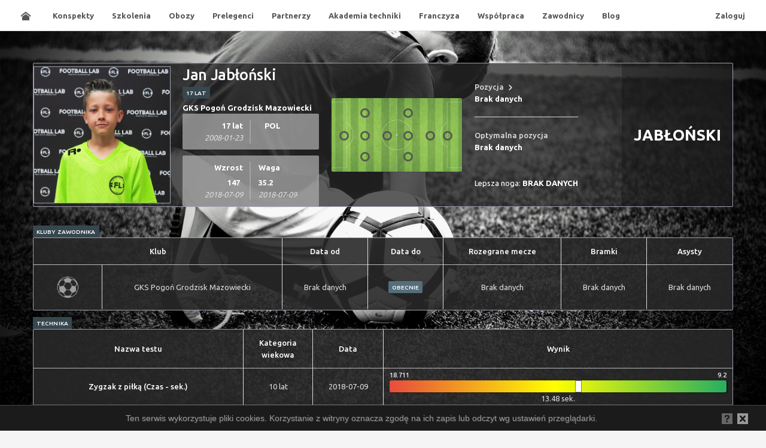

--- FILE ---
content_type: text/html; charset=utf-8
request_url: https://footballlab.pl/zawodnicy/zawodnik/212
body_size: 7921
content:
<!DOCTYPE html>
<html>
<head>
<meta charset="utf-8" />
<meta name="viewport" content="width=device-width, initial-scale=1.0" />



    <title>Jan Jab&#x142;o&#x144;ski - FootballLab</title>




<!--FAVICON-->
<link rel="apple-touch-icon" sizes="57x57" href="/images/favicon/apple-icon-57x57.png">
<link rel="apple-touch-icon" sizes="60x60" href="/images/favicon/apple-icon-60x60.png">
<link rel="apple-touch-icon" sizes="72x72" href="/images/favicon/apple-icon-72x72.png">
<link rel="apple-touch-icon" sizes="76x76" href="/images/favicon/apple-icon-76x76.png">
<link rel="apple-touch-icon" sizes="114x114" href="/images/favicon/apple-icon-114x114.png">
<link rel="apple-touch-icon" sizes="120x120" href="/images/favicon/apple-icon-120x120.png">
<link rel="apple-touch-icon" sizes="144x144" href="/images/favicon/apple-icon-144x144.png">
<link rel="apple-touch-icon" sizes="152x152" href="/images/favicon/apple-icon-152x152.png">
<link rel="apple-touch-icon" sizes="180x180" href="/images/favicon/apple-icon-180x180.png">
<link rel="icon" type="image/png" sizes="192x192" href="/images/favicon/android-icon-192x192.png">
<link rel="icon" type="image/png" sizes="32x32" href="/images/favicon/favicon-32x32.png">
<link rel="icon" type="image/png" sizes="96x96" href="/images/favicon/favicon-96x96.png">
<link rel="icon" type="image/png" sizes="16x16" href="/images/favicon/favicon-16x16.png">
<link rel="manifest" href="/images/favicon/manifest.json">
<meta name="msapplication-TileColor" content="#ffffff">
<meta name="msapplication-TileImage" content="~/images/favicon/ms-icon-144x144.png">
<meta name="theme-color" content="#ffffff">    <!--FONTS-->
    <link href="https://fonts.googleapis.com/css?family=Ubuntu:300,400,500,700&amp;subset=latin-ext" rel="stylesheet">
    <!--STYLES-->
    <link rel="stylesheet" href="/assets/dist/css/icons/icomoon/styles.css" />
    <link rel="stylesheet" href="/assets/dist/css/app.min.css?v=XSYgFU4sbB2MU_6FAhOmnBoxWKS0YZReOmKOUXH_lYI" />
    <link rel="stylesheet" href="/assets/dist/css/custom.css?v=2H_SQiJSBxgjIrwMVfkxCBVQWUW-ayJECThZdk_YXno" />
    <link rel="stylesheet" href="/assets/dist/css/lib/animate.min.css" />
    <link rel="stylesheet" href="/lib/cropper/dist/cropper.min.css" />

    <!--SCRIPTS-->
    <!-- Google Tag Manager -->
    <script>
    (function (w, d, s, l, i) {
        w[l] = w[l] || []; w[l].push({
            'gtm.start':
                new Date().getTime(), event: 'gtm.js'
        }); var f = d.getElementsByTagName(s)[0],
            j = d.createElement(s), dl = l != 'dataLayer' ? '&l=' + l : ''; j.async = true; j.src =
                'https://www.googletagmanager.com/gtm.js?id=' + i + dl; f.parentNode.insertBefore(j, f);
        })(window, document, 'script', 'dataLayer', 'GTM-NRWW6TKQ');</script>
    <!-- End Google Tag Manager -->
    <script src="https://code.jquery.com/jquery-2.2.4.min.js"
            integrity="sha256-BbhdlvQf/xTY9gja0Dq3HiwQF8LaCRTXxZKRutelT44="
            crossorigin="anonymous"></script>
    <script type="text/javascript" src="/assets/dist/js/lib/bootstrap.min.js"></script>
    <script type="text/javascript" src="/assets/dist/js/plugins.js"></script>
    <script type="text/javascript" src="/assets/dist/js/app.js"></script>
    <script type="text/javascript" src="/assets/dist/js/site.js"></script>


    <!--OG DATA FACEBOOK-->
    <meta property="og:url" content="http://footballlab/zawodnicy/zawodnik/212" />
    <meta property="og:type" content="article" />
    <meta property="og:title" content="Jan Jab&#x142;o&#x144;ski" />
    <meta property="og:description" content="Jan Jab&#x142;o&#x144;ski" />
    <meta property="og:image" content="http://footballlab/images/default_images/no_image_camp.png" />
    <meta property="fb:app_id" content="599507773772139" />
    <meta property="og:locale" content="pl_PL " />
</head>
<body>

    <!-- Google Tag Manager (noscript) -->
    <noscript>
        <iframe src="https://www.googletagmanager.com/ns.html?id=GTM-NRW6TKQ" height="0" width="0"
                style="display:none;visibility:hidden"></iframe>
    </noscript>
    <!-- End Google Tag Manager (noscript) -->



    <!-- Load Facebook SDK for JavaScript -->
    <div id="fb-root"></div>
    <script>
        window.fbAsyncInit = function () {
            FB.init({
                xfbml: true,
                version: 'v3.2'
            });
        };

        (function (d, s, id) {
            var js, fjs = d.getElementsByTagName(s)[0];
            if (d.getElementById(id)) return;
            js = d.createElement(s); js.id = id;
            js.src =
                'https://connect.facebook.net/pl_PL/sdk/xfbml.customerchat.js';
            fjs.parentNode.insertBefore(js, fjs);
        }(document, 'script', 'facebook-jssdk'));</script>

    <!-- Your customer chat code -->
        <div class="fb-customerchat"
             attribution=setup_tool
             page_id="617989385028495"
             logged_in_greeting="W czym możemy pomóc?"
             logged_out_greeting="W czym możemy pomóc?">
        </div>


    <!-- Static navbar -->
    <div id="main_navbar" class="navbar navbar-default navbar-fixed-top" style="z-index:1000">
        <div class="navbar-header">
            <a class="logo navbar-brand" href="/">
                <img id="page_logo" src="/images/logo/black.png" style="height:40px; margin-left:20px; margin-top:10px" alt="footballlab" />
            </a>

            <ul class="nav navbar-nav pull-right visible-xs-block" style="z-index:1000">
                <li><a data-toggle="collapse" data-target="#navbar-menu"><i class="icon-grid3"></i></a></li>
            </ul>
        </div>
        <div class="navbar-collapse collapse" id="navbar-menu" style="height:1px; overflow:hidden;">
            <ul class="nav navbar-nav">
                <li class=""><a href="/"><i class="icon-home position-left"></i></a></li>
                <li class=""><a href="/konspekty">Konspekty</a></li>
                <li class=""><a href="/szkolenia">Szkolenia</a></li>
                <li class=""><a href="/obozy">Obozy</a></li>
                <li class=""><a href="/prelegenci">Prelegenci</a></li>
                <li class=""><a href="/partnerzy">Partnerzy</a></li>
                <li class=""><a href="/akademiatechniki">Akademia techniki</a></li>
                <li class=""><a href="/franczyza">Franczyza</a></li>
                <li class=""><a href="/wspolpraca">Współpraca</a></li>
                <li class=""><a href="/zawodnicy">Zawodnicy</a></li>
                <li class=""><a href="/blog">Blog</a></li>

            </ul>
            <ul class="nav navbar-nav navbar-right">
                

    <ul class="nav navbar-nav navbar-right">
        <li><a href="/account/login">Zaloguj</a></li>
    </ul>

            </ul>
        </div>
    </div>
    <div id="navbar-after"></div>
    <!-- /main navbar -->
    <!-- Page container -->
    <div class="page-container">
        <!-- Page content -->
        <div class="page-content">
            <!-- Content area -->
            <div id="content" class="content">
                
<div class="player-container">

    <div class="row">
        <div class="col-lg-12 text-center">

        </div>
    </div>
    <div class="row player-header">
        <div class="col-lg-5 col-md-12">
            <div class="row row-eq-height row-photo-name height-100">
                <div class="col-sm-4 col-xs-12 no-padding-left player-photo-container">
                    <img src="/uploads/player_photos/212_0f2a5edd-28ef-4f21-ae95-f44a409aa7b4.jpg" class="img-responsive player-img" alt="" />
                </div>
                <div class="col-sm-8 col-xs-12">
                    <div class="card-wrap flex-wrap flex-align-center">
                        <div class="card-bottom-info">
                            <h1 class="text-white text-semibold  no-margin">
                                Jan Jab&#x142;o&#x144;ski
                            </h1>
                            <div class="label label-flat bg-slate-800 text-bold">
                                17  lat
                            </div>
                                <div class="text-white pt-5">
                                    <strong>GKS Pogo&#x144; Grodzisk Mazowiecki</strong>
                                </div>

                        </div>
                        <div class="over-card-container">
                            <div class="over-card">
                                <div class="rows-in-card">
                                    <div class="card-left text-right">
                                        <div>
                                            <strong class="text-white">17 lat</strong>
                                        </div>
                                        <div>
                                            <span class="text-grey-special text-italic">2008-01-23</span>
                                        </div>
                                    </div>
                                    <div class="card-right">
                                        <div class="flex-align-center">
                                            <img src="http://store.witchinghour.pl/images/flagi/poland.png" class="display-inline-block mr-10" alt="" />
                                            <div class="text-bold text-white">POL</div>
                                        </div>
                                        <span class="text-grey-800 text-italic">

                                        </span>
                                    </div>
                                </div>

                            </div>
                                <div class="over-card mt-10">
                                    <div class="rows-in-card">
                                        <div class="card-left text-right">
                                                <div class="mb-5 flex-align-center flex-end">
                                                    <strong class="text-white">Wzrost</strong>
                                                </div>
                                                <div>
                                                    <div class="text-bold mr-5 text-white">147</div>
                                                    <div class="text-grey-special text-italic">2018-07-09</div>
                                                </div>
                                        </div>
                                        <div class="card-right">
                                                <div class="mb-5 flex-align-center">

                                                    <div class="text-bold text-white">Waga</div>
                                                </div>
                                                <div>
                                                    <div class="text-bold mr-5 text-white">35.2</div>
                                                    <div class="text-grey-special text-italic">2018-07-09</div>
                                                </div>
                                        </div>
                                    </div>
                                </div>
                        </div>

                    </div>
                </div>
            </div>
        </div>
        <div class="col-lg-5 col-md-10 row-eq-height flex-align-center flex-column-sm position-on-field-wrap">
            <div class="position-on-field">
                <div class="position position-1" data-popup="tooltip" title="Napastnik" data-posId="Forward"></div>
                <div class="position position-3" data-popup="tooltip" title="Pomocnik (Prawy)" data-posId="MidfielderRight"></div>
                <div class="position position-5" data-popup="tooltip" title="Obro&#x144;ca (Prawy)" data-posId="DefenderRight"></div>
                <div class="position position-6" data-popup="tooltip" title="Ofensywny pomocnik (&#x15A;rodkowy)" data-posId="MidfielderAttackingCenter"></div>
                <div class="position position-7" data-popup="tooltip" title="Pomocnik (&#x15A;rodkowy)" data-posId="MidfielderCenter"></div>
                <div class="position position-8" data-popup="tooltip" title="Pomocnik Defensywny" data-posId="DefenderMidfielder"></div>
                <div class="position position-9" data-popup="tooltip" title="Obro&#x144;ca (&#x15A;rodkowy)" data-posId="DefenderCenter"></div>
                <div class="position position-11" data-popup="tooltip" title="Pomocnik (Lewy)" data-posId="MidfielderLeft"></div>
                <div class="position position-13" data-popup="tooltip" title="Obro&#x144;ca (Lewy)" data-posId="DefenderLeft"></div>
                <div class="position position-15" data-popup="tooltip" title="Bramkarz" data-posId="Goalkeeper"></div>
            </div>
            <span class="flex-row-sm">
                <div class="p-20">
                    <div class="text-semibold text-grey-special">Pozycja <i class="icon icon-arrow-right13"></i></div>
                    <div class="text-white"><strong>Brak danych</strong></div>
                    <hr />
                    <div class="text-semibold text-grey-special">Optymalna pozycja  </div>
                    <div class="text-white"><strong>Brak danych</strong></div>
                </div>
                <div class="player-better-leg p-20">
                    <div class="text-center text-white text-center">Lepsza noga: <strong class="text-uppercase">Brak danych</strong></div>
                    <div class="players-better-legs">

                    </div>

                </div>
            </span>
        </div>
        <div class="col-lg-2 col-md-2 flex-align-center  no-padding-right">
            <div class="shirt-number">
                <div class="shirt-name text-uppercase">Jab&#x142;o&#x144;ski</div>
                <div class="shirt-number-digits">
                    <div class="margin-auto"></div>
                </div>
            </div>
        </div>
    </div>

    <div class="row">
        <!--Youtube Iframe-->

    </div>

    <!--Player Clbus-->
        <div class="row mt-20">
            <div class="col-md-12 no-padding-left no-padding-right mt-10">
                <div class="label label-flat bg-slate-800 text-semibold">Kluby zawodnika</div>
                <div class="player-stats">
                    <div class="table-responsive">
                        <table class="player-table table table-columned text-center">
                            <thead>
                                <tr>
                                    <th class="text-center" colspan="2">
                                        Klub
                                    </th>
                                    <th class="text-center">
                                        Data od
                                    </th>
                                    <th class="text-center">
                                        Data do
                                    </th>
                                    <th class="text-center">
                                        Rozegrane mecze
                                    </th>
                                    <th class="text-center">
                                        Bramki
                                    </th>
                                    <th class="text-center">
                                        Asysty
                                    </th>
                                </tr>
                            </thead>
                            <tbody>
                                    <tr>
                                        <td>
                                            <img style="max-height:50px" src="/images/no_image_club.png" />
                                        </td>
                                        <td>
                                            GKS Pogo&#x144; Grodzisk Mazowiecki
                                        </td>
                                        <td>
                                                <span>Brak danych</span>
                                        </td>
                                        <td>
                                                <span class="label bg-slate-600">Obecnie</span>
                                        </td>
                                        <td>
                                                <span>Brak danych</span>
                                        </td>
                                        <td>
                                                <span>Brak danych</span>
                                        </td>
                                        <td>
                                                <span>Brak danych</span>
                                        </td>
                                    </tr>

                            </tbody>
                        </table>
                    </div>
                </div>
            </div>
        </div>


            <div class="row">
                <div class="col-md-12 no-padding-left no-padding-right mt-10">
                    <div class="label label-flat bg-slate-800 text-semibold">Technika</div>
                    <div class="player-stats">
                        <div class="table-responsive">
                            <table class="player-table table table-columned text-center">
                                <thead>
                                    <tr>
                                        <th class="text-center" style="width:30%">
                                            Nazwa testu
                                        </th>
                                        <th class="text-center" style="width:10%">
                                            Kategoria wiekowa
                                        </th>
                                        <th class="text-center">
                                            Data
                                        </th>
                                        <th class="text-center" style="width:50%">
                                            Wynik
                                        </th>
                                    </tr>
                                </thead>
                                <tbody>
                                            <tr class="last-tr"> 
                                                <td>
                                                        <a href="/testy/test/7">Zygzak z pi&#x142;k&#x105; (Czas - sek.)</a>
                                                </td>
                                                <td>10 lat</td>
                                                <td>
                                                    2018-07-09
                                                </td>

                                                    <td class="player-progress-bar-column" style="padding:0px 10px">
                                                        <div class="pull-right no-padding ml-15">
                                                                <span class="score-max text-size-mini text-semibold" style="z-index:1000" data-popup="tooltip" title="Najlepszy wynik">9.2</span>
                                                        </div>
                                                        <div class="pull-left no-padding mr-15">
                                                                <span class="score-min text-size-mini text-semibold" style="z-index:1000" data-popup="tooltip" title="Najgorszy wynik">18.711</span>
                                                        </div>
                                                        <br />



                                                        <div class="player-progress-bar">
                                                            <div class="player-progress-bar-value" data-popup="tooltip" data-score="13.48" title="Wynik zawodnika">
                                                            </div>
                                                        </div>
                                                        <span data-popup="tooltip" title="Wynik zawodnika" class="text-center mt-5">13.48 <span>sek.</span></span>
                                                    </td>
                                            </tr>
                                            <tr class="last-tr"> 
                                                <td>
                                                        <a href="/testy/test/16">&#x17B;onglerka (Ilo&#x15B;&#x107; - pkt.)</a>
                                                </td>
                                                <td>10 lat</td>
                                                <td>
                                                    2018-07-09
                                                </td>

                                                    <td class="player-progress-bar-column" style="padding:0px 10px">
                                                        <div class="pull-right no-padding ml-15">
                                                                <span class="score-max text-size-mini text-semibold" style="z-index:1000" data-popup="tooltip" title="Najlepszy wynik">150</span>
                                                        </div>
                                                        <div class="pull-left no-padding mr-15">
                                                                <span class="score-min text-size-mini text-semibold" style="z-index:1000" data-popup="tooltip" title="Najgorszy wynik">0</span>
                                                        </div>
                                                        <br />



                                                        <div class="player-progress-bar">
                                                            <div class="player-progress-bar-value" data-popup="tooltip" data-score="3" title="Wynik zawodnika">
                                                            </div>
                                                        </div>
                                                        <span data-popup="tooltip" title="Wynik zawodnika" class="text-center mt-5">3 <span>pkt.</span></span>
                                                    </td>
                                            </tr>
                                            <tr class="last-tr"> 
                                                <td>
                                                        <a href="/testy/test/17">Technika poda&#x144; 1 (Ilo&#x15B;&#x107; - pkt.)</a>
                                                </td>
                                                <td>10 lat</td>
                                                <td>
                                                    2018-07-09
                                                </td>

                                                    <td class="player-progress-bar-column" style="padding:0px 10px">
                                                        <div class="pull-right no-padding ml-15">
                                                                <span class="score-max text-size-mini text-semibold" style="z-index:1000" data-popup="tooltip" title="Najlepszy wynik">25</span>
                                                        </div>
                                                        <div class="pull-left no-padding mr-15">
                                                                <span class="score-min text-size-mini text-semibold" style="z-index:1000" data-popup="tooltip" title="Najgorszy wynik">0</span>
                                                        </div>
                                                        <br />



                                                        <div class="player-progress-bar">
                                                            <div class="player-progress-bar-value" data-popup="tooltip" data-score="9" title="Wynik zawodnika">
                                                            </div>
                                                        </div>
                                                        <span data-popup="tooltip" title="Wynik zawodnika" class="text-center mt-5">9 <span>pkt.</span></span>
                                                    </td>
                                            </tr>
                                            <tr class="last-tr"> 
                                                <td>
                                                        <a href="/testy/test/18">Technika poda&#x144; 2 (Ilo&#x15B;&#x107; - pkt.)</a>
                                                </td>
                                                <td>10 lat</td>
                                                <td>
                                                    2018-07-09
                                                </td>

                                                    <td class="player-progress-bar-column" style="padding:0px 10px">
                                                        <div class="pull-right no-padding ml-15">
                                                                <span class="score-max text-size-mini text-semibold" style="z-index:1000" data-popup="tooltip" title="Najlepszy wynik">10</span>
                                                        </div>
                                                        <div class="pull-left no-padding mr-15">
                                                                <span class="score-min text-size-mini text-semibold" style="z-index:1000" data-popup="tooltip" title="Najgorszy wynik">0</span>
                                                        </div>
                                                        <br />



                                                        <div class="player-progress-bar">
                                                            <div class="player-progress-bar-value" data-popup="tooltip" data-score="4" title="Wynik zawodnika">
                                                            </div>
                                                        </div>
                                                        <span data-popup="tooltip" title="Wynik zawodnika" class="text-center mt-5">4 <span>pkt.</span></span>
                                                    </td>
                                            </tr>
                                            <tr class="last-tr"> 
                                                <td>
                                                        <a href="/testy/test/23">Wahad&#x142;o z pi&#x142;k&#x105; (Czas - sek.)</a>
                                                </td>
                                                <td>10 lat</td>
                                                <td>
                                                    2018-07-09
                                                </td>

                                                    <td class="player-progress-bar-column" style="padding:0px 10px">
                                                        <div class="pull-right no-padding ml-15">
                                                                <span class="score-max text-size-mini text-semibold" style="z-index:1000" data-popup="tooltip" title="Najlepszy wynik">10.2</span>
                                                        </div>
                                                        <div class="pull-left no-padding mr-15">
                                                                <span class="score-min text-size-mini text-semibold" style="z-index:1000" data-popup="tooltip" title="Najgorszy wynik">24.43</span>
                                                        </div>
                                                        <br />



                                                        <div class="player-progress-bar">
                                                            <div class="player-progress-bar-value" data-popup="tooltip" data-score="12.81" title="Wynik zawodnika">
                                                            </div>
                                                        </div>
                                                        <span data-popup="tooltip" title="Wynik zawodnika" class="text-center mt-5">12.81 <span>sek.</span></span>
                                                    </td>
                                            </tr>
                                </tbody>
                            </table>
                        </div>
                    </div>
                </div>
            </div>
            <div class="row">
                <div class="col-md-12 no-padding-left no-padding-right mt-10">
                    <div class="label label-flat bg-slate-800 text-semibold">Motoryka</div>
                    <div class="player-stats">
                        <div class="table-responsive">
                            <table class="player-table table table-columned text-center">
                                <thead>
                                    <tr>
                                        <th class="text-center" style="width:30%">
                                            Nazwa testu
                                        </th>
                                        <th class="text-center" style="width:10%">
                                            Kategoria wiekowa
                                        </th>
                                        <th class="text-center">
                                            Data
                                        </th>
                                        <th class="text-center" style="width:50%">
                                            Wynik
                                        </th>
                                    </tr>
                                </thead>
                                <tbody>
                                            <tr class="last-tr"> 
                                                <td>
                                                        <a href="/testy/test/1">Sprint 5m (Czas - sek.)</a>
                                                </td>
                                                <td>10 lat</td>
                                                <td>
                                                    2018-07-09
                                                </td>

                                                    <td class="player-progress-bar-column" style="padding:0px 10px">
                                                        <div class="pull-right no-padding ml-15">
                                                                <span class="score-max text-size-mini text-semibold" style="z-index:1000" data-popup="tooltip" title="Najlepszy wynik">1.03</span>
                                                        </div>
                                                        <div class="pull-left no-padding mr-15">
                                                                <span class="score-min text-size-mini text-semibold" style="z-index:1000" data-popup="tooltip" title="Najgorszy wynik">1.679</span>
                                                        </div>
                                                        <br />



                                                        <div class="player-progress-bar">
                                                            <div class="player-progress-bar-value" data-popup="tooltip" data-score="1.18" title="Wynik zawodnika">
                                                            </div>
                                                        </div>
                                                        <span data-popup="tooltip" title="Wynik zawodnika" class="text-center mt-5">1.18 <span>sek.</span></span>
                                                    </td>
                                            </tr>
                                            <tr class="last-tr"> 
                                                <td>
                                                        <a href="/testy/test/3">Sprint 10 m (Czas - sek.)</a>
                                                </td>
                                                <td>10 lat</td>
                                                <td>
                                                    2018-07-09
                                                </td>

                                                    <td class="player-progress-bar-column" style="padding:0px 10px">
                                                        <div class="pull-right no-padding ml-15">
                                                                <span class="score-max text-size-mini text-semibold" style="z-index:1000" data-popup="tooltip" title="Najlepszy wynik">1.87</span>
                                                        </div>
                                                        <div class="pull-left no-padding mr-15">
                                                                <span class="score-min text-size-mini text-semibold" style="z-index:1000" data-popup="tooltip" title="Najgorszy wynik">3.1</span>
                                                        </div>
                                                        <br />



                                                        <div class="player-progress-bar">
                                                            <div class="player-progress-bar-value" data-popup="tooltip" data-score="2.06" title="Wynik zawodnika">
                                                            </div>
                                                        </div>
                                                        <span data-popup="tooltip" title="Wynik zawodnika" class="text-center mt-5">2.06 <span>sek.</span></span>
                                                    </td>
                                            </tr>
                                            <tr class="last-tr"> 
                                                <td>
                                                        <a href="/testy/test/4">Spint 30 m (Czas - sek.)</a>
                                                </td>
                                                <td>10 lat</td>
                                                <td>
                                                    2018-07-09
                                                </td>

                                                    <td class="player-progress-bar-column" style="padding:0px 10px">
                                                        <div class="pull-right no-padding ml-15">
                                                                <span class="score-max text-size-mini text-semibold" style="z-index:1000" data-popup="tooltip" title="Najlepszy wynik">1.27</span>
                                                        </div>
                                                        <div class="pull-left no-padding mr-15">
                                                                <span class="score-min text-size-mini text-semibold" style="z-index:1000" data-popup="tooltip" title="Najgorszy wynik">6.64</span>
                                                        </div>
                                                        <br />



                                                        <div class="player-progress-bar">
                                                            <div class="player-progress-bar-value" data-popup="tooltip" data-score="5.04" title="Wynik zawodnika">
                                                            </div>
                                                        </div>
                                                        <span data-popup="tooltip" title="Wynik zawodnika" class="text-center mt-5">5.04 <span>sek.</span></span>
                                                    </td>
                                            </tr>
                                            <tr class="last-tr"> 
                                                <td>
                                                        <a href="/testy/test/6">Zygzak bez pi&#x142;ki (Czas - sek.)</a>
                                                </td>
                                                <td>10 lat</td>
                                                <td>
                                                    2018-07-09
                                                </td>

                                                    <td class="player-progress-bar-column" style="padding:0px 10px">
                                                        <div class="pull-right no-padding ml-15">
                                                                <span class="score-max text-size-mini text-semibold" style="z-index:1000" data-popup="tooltip" title="Najlepszy wynik">7.62</span>
                                                        </div>
                                                        <div class="pull-left no-padding mr-15">
                                                                <span class="score-min text-size-mini text-semibold" style="z-index:1000" data-popup="tooltip" title="Najgorszy wynik">961</span>
                                                        </div>
                                                        <br />



                                                        <div class="player-progress-bar">
                                                            <div class="player-progress-bar-value" data-popup="tooltip" data-score="10.56" title="Wynik zawodnika">
                                                            </div>
                                                        </div>
                                                        <span data-popup="tooltip" title="Wynik zawodnika" class="text-center mt-5">10.56 <span>sek.</span></span>
                                                    </td>
                                            </tr>
                                            <tr class="last-tr"> 
                                                <td>
                                                        <a href="/testy/test/10">Plank (Czas - min.)</a>
                                                </td>
                                                <td>10 lat</td>
                                                <td>
                                                    2018-07-09
                                                </td>

                                                    <td class="player-progress-bar-column" style="padding:0px 10px">
                                                        <div class="pull-right no-padding ml-15">
                                                                <span class="score-max text-size-mini text-semibold" style="z-index:1000" data-popup="tooltip" title="Najlepszy wynik">30.15</span>
                                                        </div>
                                                        <div class="pull-left no-padding mr-15">
                                                                <span class="score-min text-size-mini text-semibold" style="z-index:1000" data-popup="tooltip" title="Najgorszy wynik">0</span>
                                                        </div>
                                                        <br />



                                                        <div class="player-progress-bar">
                                                            <div class="player-progress-bar-value" data-popup="tooltip" data-score="6.03" title="Wynik zawodnika">
                                                            </div>
                                                        </div>
                                                        <span data-popup="tooltip" title="Wynik zawodnika" class="text-center mt-5">6.03 <span>min.</span></span>
                                                    </td>
                                            </tr>
                                            <tr class="last-tr"> 
                                                <td>
                                                        <a href="/testy/test/11">Skok w dal z miejsca (Odleg&#x142;o&#x15B;&#x107; - metry)</a>
                                                </td>
                                                <td>10 lat</td>
                                                <td>
                                                    2018-07-09
                                                </td>

                                                    <td class="player-progress-bar-column" style="padding:0px 10px">
                                                        <div class="pull-right no-padding ml-15">
                                                                <span class="score-max text-size-mini text-semibold" style="z-index:1000" data-popup="tooltip" title="Najlepszy wynik">2.13</span>
                                                        </div>
                                                        <div class="pull-left no-padding mr-15">
                                                                <span class="score-min text-size-mini text-semibold" style="z-index:1000" data-popup="tooltip" title="Najgorszy wynik">1.13</span>
                                                        </div>
                                                        <br />



                                                        <div class="player-progress-bar">
                                                            <div class="player-progress-bar-value" data-popup="tooltip" data-score="2" title="Wynik zawodnika">
                                                            </div>
                                                        </div>
                                                        <span data-popup="tooltip" title="Wynik zawodnika" class="text-center mt-5">2 <span>metry</span></span>
                                                    </td>
                                            </tr>
                                            <tr class="last-tr"> 
                                                <td>
                                                        <a href="/testy/test/12">Tr&#xF3;jskok Prawa Noga (Odleg&#x142;o&#x15B;&#x107; - metry)</a>
                                                </td>
                                                <td>10 lat</td>
                                                <td>
                                                    2018-07-09
                                                </td>

                                                    <td class="player-progress-bar-column" style="padding:0px 10px">
                                                        <div class="pull-right no-padding ml-15">
                                                                <span class="score-max text-size-mini text-semibold" style="z-index:1000" data-popup="tooltip" title="Najlepszy wynik">7.33</span>
                                                        </div>
                                                        <div class="pull-left no-padding mr-15">
                                                                <span class="score-min text-size-mini text-semibold" style="z-index:1000" data-popup="tooltip" title="Najgorszy wynik">0</span>
                                                        </div>
                                                        <br />



                                                        <div class="player-progress-bar">
                                                            <div class="player-progress-bar-value" data-popup="tooltip" data-score="0" title="Wynik zawodnika">
                                                            </div>
                                                        </div>
                                                        <span data-popup="tooltip" title="Wynik zawodnika" class="text-center mt-5">0 <span>metry</span></span>
                                                    </td>
                                            </tr>
                                            <tr class="last-tr"> 
                                                <td>
                                                        <a href="/testy/test/13">Tr&#xF3;jskok Lewa Noga (Odleg&#x142;o&#x15B;&#x107; - metry)</a>
                                                </td>
                                                <td>10 lat</td>
                                                <td>
                                                    2018-07-09
                                                </td>

                                                    <td class="player-progress-bar-column" style="padding:0px 10px">
                                                        <div class="pull-right no-padding ml-15">
                                                                <span class="score-max text-size-mini text-semibold" style="z-index:1000" data-popup="tooltip" title="Najlepszy wynik">7.5</span>
                                                        </div>
                                                        <div class="pull-left no-padding mr-15">
                                                                <span class="score-min text-size-mini text-semibold" style="z-index:1000" data-popup="tooltip" title="Najgorszy wynik">0</span>
                                                        </div>
                                                        <br />



                                                        <div class="player-progress-bar">
                                                            <div class="player-progress-bar-value" data-popup="tooltip" data-score="5.53" title="Wynik zawodnika">
                                                            </div>
                                                        </div>
                                                        <span data-popup="tooltip" title="Wynik zawodnika" class="text-center mt-5">5.53 <span>metry</span></span>
                                                    </td>
                                            </tr>
                                            <tr class="last-tr"> 
                                                <td>
                                                        <a href="/testy/test/15">Wahad&#x142;o bez pi&#x142;ki (Czas - sek.)</a>
                                                </td>
                                                <td>10 lat</td>
                                                <td>
                                                    2018-07-09
                                                </td>

                                                    <td class="player-progress-bar-column" style="padding:0px 10px">
                                                        <div class="pull-right no-padding ml-15">
                                                                <span class="score-max text-size-mini text-semibold" style="z-index:1000" data-popup="tooltip" title="Najlepszy wynik">7.3</span>
                                                        </div>
                                                        <div class="pull-left no-padding mr-15">
                                                                <span class="score-min text-size-mini text-semibold" style="z-index:1000" data-popup="tooltip" title="Najgorszy wynik">11.48</span>
                                                        </div>
                                                        <br />



                                                        <div class="player-progress-bar">
                                                            <div class="player-progress-bar-value" data-popup="tooltip" data-score="8.33" title="Wynik zawodnika">
                                                            </div>
                                                        </div>
                                                        <span data-popup="tooltip" title="Wynik zawodnika" class="text-center mt-5">8.33 <span>sek.</span></span>
                                                    </td>
                                            </tr>
                                            <tr class="last-tr"> 
                                                <td>
                                                        <a href="/testy/test/20">Pompki (Ilo&#x15B;&#x107; - pkt.)</a>
                                                </td>
                                                <td>10 lat</td>
                                                <td>
                                                    2018-07-09
                                                </td>

                                                    <td class="player-progress-bar-column" style="padding:0px 10px">
                                                        <div class="pull-right no-padding ml-15">
                                                                <span class="score-max text-size-mini text-semibold" style="z-index:1000" data-popup="tooltip" title="Najlepszy wynik">65</span>
                                                        </div>
                                                        <div class="pull-left no-padding mr-15">
                                                                <span class="score-min text-size-mini text-semibold" style="z-index:1000" data-popup="tooltip" title="Najgorszy wynik">0</span>
                                                        </div>
                                                        <br />



                                                        <div class="player-progress-bar">
                                                            <div class="player-progress-bar-value" data-popup="tooltip" data-score="22" title="Wynik zawodnika">
                                                            </div>
                                                        </div>
                                                        <span data-popup="tooltip" title="Wynik zawodnika" class="text-center mt-5">22 <span>pkt.</span></span>
                                                    </td>
                                            </tr>
                                </tbody>
                            </table>
                        </div>
                    </div>
                </div>
            </div>
            <div class="row">
                <div class="col-md-12 no-padding-left no-padding-right mt-10">
                    <div class="label label-flat bg-slate-800 text-semibold">Antropomotoryka</div>
                    <div class="player-stats">
                        <div class="table-responsive">
                            <table class="player-table table table-columned text-center">
                                <thead>
                                    <tr>
                                        <th class="text-center" style="width:30%">
                                            Nazwa testu
                                        </th>
                                        <th class="text-center" style="width:10%">
                                            Kategoria wiekowa
                                        </th>
                                        <th class="text-center">
                                            Data
                                        </th>
                                        <th class="text-center" style="width:50%">
                                            Wynik
                                        </th>
                                    </tr>
                                </thead>
                                <tbody>
                                            <tr class="last-tr"> 
                                                <td>
                                                        <a href="/testy/test/2">Waga (Waga - kg)</a>
                                                </td>
                                                <td>10 lat</td>
                                                <td>
                                                    2018-07-09
                                                </td>

                                                    <td class="player-progress-bar-column" style="padding:0px 10px">
                                                        <div class="pull-right no-padding ml-15">
                                                                <span class="score-max text-size-mini text-semibold" style="z-index:1000" data-popup="tooltip" title="Najlepszy wynik">63.5</span>
                                                        </div>
                                                        <div class="pull-left no-padding mr-15">
                                                                <span class="score-min text-size-mini text-semibold" style="z-index:1000" data-popup="tooltip" title="Najgorszy wynik">10.01</span>
                                                        </div>
                                                        <br />



                                                        <div class="player-progress-bar">
                                                            <div class="player-progress-bar-value" data-popup="tooltip" data-score="35.2" title="Wynik zawodnika">
                                                            </div>
                                                        </div>
                                                        <span data-popup="tooltip" title="Wynik zawodnika" class="text-center mt-5">35.2 <span>kg</span></span>
                                                    </td>
                                            </tr>
                                            <tr class="last-tr"> 
                                                <td>
                                                        <a href="/testy/test/5">Wzrost (Wzrost - cm)</a>
                                                </td>
                                                <td>10 lat</td>
                                                <td>
                                                    2018-07-09
                                                </td>

                                                    <td class="player-progress-bar-column" style="padding:0px 10px">
                                                        <div class="pull-right no-padding ml-15">
                                                                <span class="score-max text-size-mini text-semibold" style="z-index:1000" data-popup="tooltip" title="Najlepszy wynik">170</span>
                                                        </div>
                                                        <div class="pull-left no-padding mr-15">
                                                                <span class="score-min text-size-mini text-semibold" style="z-index:1000" data-popup="tooltip" title="Najgorszy wynik">1.42</span>
                                                        </div>
                                                        <br />



                                                        <div class="player-progress-bar">
                                                            <div class="player-progress-bar-value" data-popup="tooltip" data-score="147" title="Wynik zawodnika">
                                                            </div>
                                                        </div>
                                                        <span data-popup="tooltip" title="Wynik zawodnika" class="text-center mt-5">147 <span>cm</span></span>
                                                    </td>
                                            </tr>
                                </tbody>
                            </table>
                        </div>
                    </div>
                </div>
            </div>
</div>


<script>

    $(document).ready(function () {
        var page_height = $('.page-container').height();
        var player_header_height = $('.player-header').height();
        $('.player-container').css('min-height', page_height + 'px');
        //$('.shirt-number').css('min-height', player_header_height + 'px');
        function playerShirtContainer() {
            if ($(window).width() > 768) {
                $('.shirt-number').css('height', $('.shirt-number').parent().height() + 'px')

            } else {

                $('.shirt-number').css('height', 'initial')
            }

        }
        $(window).load(function () {
            playerShirtContainer();
        });
        $(window).on('resize', function () {
            playerShirtContainer();
        });

        $('.player-progress-bar-column').each(function (index, el) {

            var _this = $(this);
            var progres_bar = _this.find('.player-progress-bar-value');

            //Get score
            var score = _this.find('.player-progress-bar-value').attr('data-score');

            //Get min value
            var minValue = _this.find('.score-min').text();
            //Get min value
            var maxValue = _this.find('.score-max').text();

            if (minValue && maxValue && score) {

                //Parse values
                minValue = parseFloat(minValue);
                maxValue = parseFloat(maxValue);
                score = parseFloat(score);

                var diff = maxValue - minValue;
                var value = score - minValue;
                var prectage = (value / diff) * 100;

                if (prectage > 0 && prectage < 100) {
                    progres_bar.css('left', prectage + '%');
                } else if (prectage >= 100) {
                    progres_bar.css('left', 99 + '%');
                } else {
                    progres_bar.css('left', 50 + '%');
                }
            } else {
                progres_bar.css('left', 50 + '%');
            }


        });

        //Mark player position
        var playerPosition = "NotSpecified";
        var playerAlternativePosition = "NotSpecified";
        $(".position[data-posId='" + playerPosition + "']").addClass('position-good');
        $(".position[data-posId='" + playerAlternativePosition + "']").addClass('position-good');


    });
</script>

<style>
    #content {
        padding: 0;
        display: table-cell;
    }

    .player-img {
        border: 1px solid rgba(180,180,200,0.85);
    }

    .last-tr{
        border-bottom:1px solid rgba(221, 221, 221,0.3);
    }

    @media screen and (max-width:1200px) {
        #content {
            display: block;
        }

        .row-photo-name {
            margin: 2em auto 2em auto;
            max-width: 480px;
            text-align: center;
        }

        .card-bottom-info {
            margin-bottom: 1em;
        }

        .player-header {
            display: flex;
            flex-direction: column;
        }

        .flex-row-sm {
            flex-direction: row;
            display: flex;
            align-items: center;
        }

        .flex-column-sm {
            flex-direction: column;
        }

        .flex-align-center {
            justify-content: center;
            width: 100%;
        }

        .player-img {
            /*margin-left:10px;*/
            margin: 0 auto;
        }
    }

    @media screen and (max-width: 768px) {


        .position-on-field-wrap {
            margin-top: 40px;
        }

        .player-container {
            padding: 1em 1.5em !important;
        }

        .row-photo-name {
            display: block !important;
        }

        .player-photo-container {
            width: 100% !important;
        }

        .over-card-container {
            width: 100%;
            align-items: stretch;
            flex-direction: row !important;
        }

            .over-card-container .over-card:first-child {
                margin-right: 5px;
            }

            .over-card-container .over-card:last-child {
                margin-left: 5px;
            }

        .over-card.mt-10 {
            margin-top: 0 !important;
        }
    }


    .text-grey-special {
        color: #ddd;
    }

    .height-100 {
        height: 100%;
    }

    .player-container {
        width: 100%;
        height: 100%;
        background: url(/images/player_background2.jpg) fixed no-repeat bottom center;
        -webkit-background-size: cover;
        -moz-background-size: cover;
        -o-background-size: cover;
        background-size: cover;
        padding: 3em 5em;
    }

    .player-header {
        margin-top: 1em;
        background: rgba(40,40,40,0.75);
        border: 1px solid rgba(180,180,200,0.85);
        border-radius: 2px;
        display: flex;
        align-items: stretch;
        flex-wrap: wrap;
    }

    .player-stats {
        background: rgba(40,40,40,0.9);
        border: 1px solid rgba(180,180,200,0.85);
        border-radius: 2px;
    }

    .player-leg {
        margin-top: 1em;
        background: rgba(40,40,40,0.75);
        border: 1px solid rgba(90,80,90,0.85);
        border-radius: 2px;
    }

    .football-shoe {
        width: 45%;
        display: inline-block;
        margin: 0 auto;
        opacity: 0.5;
    }

        .football-shoe.active {
            opacity: 1;
        }

        .football-shoe.left {
            -moz-transform: matrix(-1, 0, 0, 1, 0, 0);
            -webkit-transform: matrix(-1, 0, 0, 1, 0, 0);
            -o-transform: matrix(-1, 0, 0, 1, 0, 0);
        }

    .player-photo-container {
        display: flex;
        align-items: center;
        width: 65%;
    }

    .players-better-legs {
        margin: 0 auto;
        max-width: 100px;
    }

    .player-table {
        width: 100%;
        color: #fff;
    }

        .player-table a {
            color: #fff;
            font-weight: 500;
            transition: all 0.2s ease-in-out;
        }

            .player-table a:hover {
                color: #01aef0;
            }

        .player-table thead {
            font-weight: 600;
        }

        .player-table td {
            color: #ddd;
            padding: 10px;
            vertical-align: middle;
            transition: all 0.2s ease-in-out;
        }

        .player-table th {
            padding: 10px;
            vertical-align: middle;
        }

        .player-table tbody tr {
            transition: all 0.2s ease-in-out;
        }

            .player-table tbody tr:hover {
                background: rgba(40,40,40,0.75);
                color: #fff;
            }

                .player-table tbody tr:hover td {
                    color: #fff;
                }

    .player-progress-bar {
        background: -moz-linear-gradient(180deg, rgba(39,174,96,1) 0%, rgba(255,255,0,1) 51%, rgba(231, 76, 60, 1) 100%); /* ff3.6+ */
        background: -webkit-gradient(linear, left top, right top, color-stop(0%, rgba(231, 76, 60, 1)), color-stop(49%, rgba(255,255,0,1)), color-stop(100%, rgba(39,174,96,1))); /* safari4+,chrome */
        background: -webkit-linear-gradient(180deg, rgba(39,174,96,1) 0%, rgba(255,255,0,1) 51%, rgba(231, 76, 60, 1) 100%); /* safari5.1+,chrome10+ */
        background: -o-linear-gradient(180deg, rgba(39,174,96,1) 0%, rgba(255,255,0,1) 51%, rgba(231, 76, 60, 1) 100%); /* opera 11.10+ */
        background: -ms-linear-gradient(180deg, rgba(39,174,96,1) 0%, rgba(255,255,0,1) 51%, rgba(231, 76, 60, 1) 100%); /* ie10+ */
        background: linear-gradient(270deg, rgba(39,174,96,1) 0%, rgba(255,255,0,1) 51%, rgba(231, 76, 60, 1) 100%); /* w3c */
        filter: progid:DXImageTransform.Microsoft.gradient( startColorstr='#ff0000', endColorstr='#0DFF00',GradientType=1 ); /* ie6-9 */
        text-align: center;
        /*border: 1px solid rgba(40,40,40,0.25);*/
        border-radius: 3px;
        width: 100%;
        margin: 0 auto;
        box-shadow: 2px 1px 0px rgba(0,0,0,0.5);
        color: #000;
        font-weight: 600;
        min-height: 1.5em;
        position: relative;
    }

    .player-progress-bar-value {
        position: absolute;
        width: 2%;
        height: 100%;
        top: 0;
        left: 50%;
        display: block;
        background: #fff;
        border: 0.5px solid rgba(0,0,0,0.5);
        cursor: pointer;
    }

    .player-progress-bar-wrap {
        max-width: 300px;
    }

    .over-card-container {
        display: flex;
        flex-direction: column;
        width: 100%;
    }

    .over-card {
        width: 100%;
        max-width: 250px;
        background: rgba(170,170,170,0.75);
        padding: 10px;
        min-height: 60px;
        border-radius: 2px;
    }

        .over-card .rows-in-card {
            display: flex;
            flex-wrap: nowrap;
        }

    .card-left {
        width: 50%;
        padding-right: 1em;
        position: relative;
    }

        .card-left:before {
            content: " ";
            position: absolute;
            display: block;
            width: 2px;
            height: 100%;
            top: 0;
            right: 0;
            background: rgba(240,240,240,0.5);
            border-radius: 2px;
            opacity: 0.5;
        }

    .card-right {
        width: 50%;
        padding-left: 1em;
    }

    .card-bottom-info {
        width: 100%;
    }

    .flex-align-center {
        display: flex;
        align-items: center;
    }

    .margin-auto {
        margin: auto;
    }

    .flex-wrap {
        flex-wrap: wrap;
    }

    .flex-end {
        justify-content: flex-end;
    }

    .position-on-field {
        background: url(/images/field.jpg) left top no-repeat;
        width: 220px;
        min-width: 220px;
        height: 125px;
        background-size: cover;
        object-fit: contain;
        border: 1px solid rgba(40,40,40,0.25);
        border-radius: 5px;
        position: relative;
    }

    .position {
        width: 16px;
        height: 16px;
        border: 3px solid rgba(80,80,80,0.9);
        border-radius: 100%;
        position: absolute;
        transition: all 0.4s ease-in-out;
        /*box-shadow: 1px 1px 1px rgba(35,40,40,0.45);*/
    }

        .position:hover {
            border: 3px solid rgba(210,80,80,0.95);
            cursor: pointer;
        }

    .position-bad {
        background: rgba(0, 174, 239, 0.58);
        border-color: rgba(80,80,80,0.9);
    }

    .position-good {
        background: #00aeef;
        border-color: rgba(80,80,80,0.9);
    }



    .position-1, .position-bramkarz {
        right: 7%;
        top: 45%;
    }

    .position-2 {
        top: 73%;
        left: 72%;
    }

    .position-3 {
        top: 73%;
        left: 55%;
    }

    .position-4 {
        top: 73%;
        left: 39%;
    }

    .position-5 {
        top: 73%;
        left: 22%;
    }

    .position-6 {
        top: 45%;
        left: 72%;
    }

    .position-7 {
        top: 45%;
        left: 55%;
    }

    .position-8 {
        top: 45%;
        left: 39%;
    }

    .position-9 {
        top: 45%;
        left: 22%;
    }

    .position-10 {
        top: 14%;
        left: 72%;
    }

    .position-11 {
        top: 14%;
        left: 55%;
    }

    .position-12 {
        top: 14%;
        left: 39%;
    }

    .position-13 {
        top: 14%;
        left: 22%;
    }

    .position-14 {
        top: 45%;
        left: 14%;
    }

    .position-15 {
        top: 45%;
        left: 6%;
    }


    .shirt-number {
        background: url(/images/tshirt.png) fixed center center no-repeat;
        background-size: cover;
        -webkit-background-size: cover;
        -moz-background-size: cover;
        -o-background-size: cover;
        position: relative;
        width: 100%;
        max-width: 300px;
        max-height: 300px;
        min-height: 160px;
        display: flex;
        justify-content: center;
        flex-wrap: wrap;
        flex-direction: column;
        background: rgba(0,0,0,0.25);
    }

    .shirt-number-inner {
        position: absolute;
        display: block;
        width: 100%;
        height: 100%;
    }

    .shirt-name {
        text-align: center;
        color: #fff;
        font-size: 2em;
        font-weight: 900;
    }

    .shirt-number-digits {
        text-align: center;
        color: #fff;
        font-weight: 500;
        font-size: 4.5em;
        letter-spacing: -3px;
        display: flex;
    }
</style>

            </div>
            <!-- /content area -->
        </div>
        <!-- /page content -->
    </div>
    <!-- /page container -->
   

    
    <style>
        @media only screen and (max-width: 1100px) {
            .nav > li > a {
                padding: 9px 5px;
            }
        }

        @media only screen and (max-width: 1300px) {
            #page_logo {
                display: none;
            }
        }
    </style>
</body>
</html>


--- FILE ---
content_type: text/css
request_url: https://footballlab.pl/assets/dist/css/app.min.css?v=XSYgFU4sbB2MU_6FAhOmnBoxWKS0YZReOmKOUXH_lYI
body_size: 99357
content:
/*! normalize.css v3.0.3 | MIT License | github.com/necolas/normalize.css */.btn,.btn-group,.btn-group-vertical,.caret,.checkbox-inline,.radio-inline,img{vertical-align:middle}hr,img{border:0}.fc table,.picker__table,.ui-datepicker table,table{border-collapse:collapse}body,figure{margin:0}.img-thumbnail,.password-indicator-group{-webkit-transition:all .2s ease-in-out;-o-transition:all .2s ease-in-out}.btn,.pace{-webkit-user-select:none;-ms-user-select:none;-moz-user-select:none}.navbar-fixed-bottom .navbar-collapse,.navbar-fixed-top .navbar-collapse,.pre-scrollable{max-height:340px}.carousel-indicators,.dropdown-menu,.icons-list,.list-icons li,.list-inline,.list-unstyled,.media-list,.nav,.pager{list-style:none}button.close,input[type=date],input[type=time],input[type=datetime-local],input[type=month],input[type=text],input[type=password],input[type=email],input[type=datetime],input[type=week],input[type=url],input[type=tel],input[type=number],input[type=search],textarea{-webkit-appearance:none}.fc,.handsontable,.noUi-target,.tokenfield .token-input{direction:ltr}.cropper-container,.fancybox-nav,html{-webkit-tap-highlight-color:transparent}.btn-group-justified,.fc table,.handsontable .htCore,.picker__table,.pika-table,.stepy-header,.wizard>.steps>ul{table-layout:fixed}.c3-tooltip,.fc table,.picker__table,.pika-table,table{border-spacing:0}.bullet-marker,.bullet-tick line,.c3 path.domain,.c3-bars path,.c3-event-rect,.c3-legend-item-tile,.c3-xgrid-focus,.c3-ygrid,.d3-axis line,.d3-axis path,.d3-grid .tick line,.d3-grid-dashed .tick{shape-rendering:crispEdges}html{font-family:sans-serif;-ms-text-size-adjust:100%;-webkit-text-size-adjust:100%}article,aside,details,figcaption,figure,footer,header,hgroup,main,menu,nav,section,summary{display:block}audio,canvas,progress,video{display:inline-block;vertical-align:baseline}audio:not([controls]){display:none;height:0}[hidden],template{display:none}a{background-color:transparent}a:active,a:hover{outline:0}a:focus,input[type=file]:focus,input[type=checkbox]:focus,input[type=radio]:focus{outline-offset:-2px}b,optgroup,strong{font-weight:700}dfn{font-style:italic}h1{margin:.67em 0}mark{background:#ff0}sub,sup{font-size:75%;line-height:0;position:relative;vertical-align:baseline}sup{top:-.5em}sub{bottom:-.25em}svg:not(:root){overflow:hidden}hr{box-sizing:content-box;height:0}pre,textarea{overflow:auto}code,kbd,pre,samp{font-size:1em}button,input,optgroup,select,textarea{color:inherit;font:inherit;margin:0}.glyphicon,address{font-style:normal}button{overflow:visible}button,select{text-transform:none}button,html input[type=button],input[type=reset],input[type=submit]{-webkit-appearance:button;cursor:pointer}button[disabled],html input[disabled]{cursor:default}button::-moz-focus-inner,input::-moz-focus-inner{border:0;padding:0}input[type=checkbox],input[type=radio]{box-sizing:border-box;padding:0}input[type=number]::-webkit-inner-spin-button,input[type=number]::-webkit-outer-spin-button{height:auto}input[type=search]::-webkit-search-cancel-button,input[type=search]::-webkit-search-decoration{-webkit-appearance:none}td,th{padding:0}/*! Source: https://github.com/h5bp/html5-boilerplate/blob/master/src/css/main.css */@media print{blockquote,img,pre,tr{page-break-inside:avoid}*,:after,:before{background:0 0!important;color:#000!important;box-shadow:none!important;text-shadow:none!important}a,a:visited{text-decoration:underline}a[href]:after{content:" (" attr(href) ")"}abbr[title]:after{content:" (" attr(title) ")"}a[href^="javascript:"]:after,a[href^="#"]:after{content:""}blockquote,pre{border:1px solid #999}thead{display:table-header-group}img{max-width:100%!important}h2,h3,p{orphans:3;widows:3}h2,h3{page-break-after:avoid}.navbar{display:none}.btn>.caret,.dropup>.btn>.caret{border-top-color:#000!important}.label{border:1px solid #000}.table{border-collapse:collapse!important}.table td,.table th{background-color:#fff!important}.table-bordered td,.table-bordered th{border:1px solid #ddd!important}}.btn,.btn-danger.active,.btn-danger:active,.btn-default.active,.btn-default:active,.btn-info.active,.btn-info:active,.btn-primary.active,.btn-primary:active,.btn-warning.active,.btn-warning:active,.btn.active,.btn:active,.dropdown-menu>.disabled>a:focus,.dropdown-menu>.disabled>a:hover,.form-control,.navbar-toggle,.open>.dropdown-toggle.btn-danger,.open>.dropdown-toggle.btn-default,.open>.dropdown-toggle.btn-info,.open>.dropdown-toggle.btn-primary,.open>.dropdown-toggle.btn-warning{background-image:none}@font-face{font-family:'Glyphicons Halflings';src:url(../css/icons/glyphicons/glyphicons-halflings-regular.eot);src:url(../css/icons/glyphicons/glyphicons-halflings-regular.eot?#iefix) format('embedded-opentype'),url(../css/icons/glyphicons/glyphicons-halflings-regular.woff2) format('woff2'),url(../css/icons/glyphicons/glyphicons-halflings-regular.woff) format('woff'),url(../css/icons/glyphicons/glyphicons-halflings-regular.ttf) format('truetype'),url(../css/icons/glyphicons/glyphicons-halflings-regular.svg#glyphicons_halflingsregular) format('svg')}.glyphicon{position:relative;display:inline-block;font-family:'Glyphicons Halflings';font-weight:400;line-height:1;-webkit-font-smoothing:antialiased;-moz-osx-font-smoothing:grayscale}.glyphicon-asterisk:before{content:"\002a"}.glyphicon-plus:before{content:"\002b"}.glyphicon-eur:before,.glyphicon-euro:before{content:"\20ac"}.glyphicon-minus:before{content:"\2212"}.glyphicon-cloud:before{content:"\2601"}.glyphicon-envelope:before{content:"\2709"}.glyphicon-pencil:before{content:"\270f"}.glyphicon-glass:before{content:"\e001"}.glyphicon-music:before{content:"\e002"}.glyphicon-search:before{content:"\e003"}.glyphicon-heart:before{content:"\e005"}.glyphicon-star:before{content:"\e006"}.glyphicon-star-empty:before{content:"\e007"}.glyphicon-user:before{content:"\e008"}.glyphicon-film:before{content:"\e009"}.glyphicon-th-large:before{content:"\e010"}.glyphicon-th:before{content:"\e011"}.glyphicon-th-list:before{content:"\e012"}.glyphicon-ok:before{content:"\e013"}.glyphicon-remove:before{content:"\e014"}.glyphicon-zoom-in:before{content:"\e015"}.glyphicon-zoom-out:before{content:"\e016"}.glyphicon-off:before{content:"\e017"}.glyphicon-signal:before{content:"\e018"}.glyphicon-cog:before{content:"\e019"}.glyphicon-trash:before{content:"\e020"}.glyphicon-home:before{content:"\e021"}.glyphicon-file:before{content:"\e022"}.glyphicon-time:before{content:"\e023"}.glyphicon-road:before{content:"\e024"}.glyphicon-download-alt:before{content:"\e025"}.glyphicon-download:before{content:"\e026"}.glyphicon-upload:before{content:"\e027"}.glyphicon-inbox:before{content:"\e028"}.glyphicon-play-circle:before{content:"\e029"}.glyphicon-repeat:before{content:"\e030"}.glyphicon-refresh:before{content:"\e031"}.glyphicon-list-alt:before{content:"\e032"}.glyphicon-lock:before{content:"\e033"}.glyphicon-flag:before{content:"\e034"}.glyphicon-headphones:before{content:"\e035"}.glyphicon-volume-off:before{content:"\e036"}.glyphicon-volume-down:before{content:"\e037"}.glyphicon-volume-up:before{content:"\e038"}.glyphicon-qrcode:before{content:"\e039"}.glyphicon-barcode:before{content:"\e040"}.glyphicon-tag:before{content:"\e041"}.glyphicon-tags:before{content:"\e042"}.glyphicon-book:before{content:"\e043"}.glyphicon-bookmark:before{content:"\e044"}.glyphicon-print:before{content:"\e045"}.glyphicon-camera:before{content:"\e046"}.glyphicon-font:before{content:"\e047"}.glyphicon-bold:before{content:"\e048"}.glyphicon-italic:before{content:"\e049"}.glyphicon-text-height:before{content:"\e050"}.glyphicon-text-width:before{content:"\e051"}.glyphicon-align-left:before{content:"\e052"}.glyphicon-align-center:before{content:"\e053"}.glyphicon-align-right:before{content:"\e054"}.glyphicon-align-justify:before{content:"\e055"}.glyphicon-list:before{content:"\e056"}.glyphicon-indent-left:before{content:"\e057"}.glyphicon-indent-right:before{content:"\e058"}.glyphicon-facetime-video:before{content:"\e059"}.glyphicon-picture:before{content:"\e060"}.glyphicon-map-marker:before{content:"\e062"}.glyphicon-adjust:before{content:"\e063"}.glyphicon-tint:before{content:"\e064"}.glyphicon-edit:before{content:"\e065"}.glyphicon-share:before{content:"\e066"}.glyphicon-check:before{content:"\e067"}.glyphicon-move:before{content:"\e068"}.glyphicon-step-backward:before{content:"\e069"}.glyphicon-fast-backward:before{content:"\e070"}.glyphicon-backward:before{content:"\e071"}.glyphicon-play:before{content:"\e072"}.glyphicon-pause:before{content:"\e073"}.glyphicon-stop:before{content:"\e074"}.glyphicon-forward:before{content:"\e075"}.glyphicon-fast-forward:before{content:"\e076"}.glyphicon-step-forward:before{content:"\e077"}.glyphicon-eject:before{content:"\e078"}.glyphicon-chevron-left:before{content:"\e079"}.glyphicon-chevron-right:before{content:"\e080"}.glyphicon-plus-sign:before{content:"\e081"}.glyphicon-minus-sign:before{content:"\e082"}.glyphicon-remove-sign:before{content:"\e083"}.glyphicon-ok-sign:before{content:"\e084"}.glyphicon-question-sign:before{content:"\e085"}.glyphicon-info-sign:before{content:"\e086"}.glyphicon-screenshot:before{content:"\e087"}.glyphicon-remove-circle:before{content:"\e088"}.glyphicon-ok-circle:before{content:"\e089"}.glyphicon-ban-circle:before{content:"\e090"}.glyphicon-arrow-left:before{content:"\e091"}.glyphicon-arrow-right:before{content:"\e092"}.glyphicon-arrow-up:before{content:"\e093"}.glyphicon-arrow-down:before{content:"\e094"}.glyphicon-share-alt:before{content:"\e095"}.glyphicon-resize-full:before{content:"\e096"}.glyphicon-resize-small:before{content:"\e097"}.glyphicon-exclamation-sign:before{content:"\e101"}.glyphicon-gift:before{content:"\e102"}.glyphicon-leaf:before{content:"\e103"}.glyphicon-fire:before{content:"\e104"}.glyphicon-eye-open:before{content:"\e105"}.glyphicon-eye-close:before{content:"\e106"}.glyphicon-warning-sign:before{content:"\e107"}.glyphicon-plane:before{content:"\e108"}.glyphicon-calendar:before{content:"\e109"}.glyphicon-random:before{content:"\e110"}.glyphicon-comment:before{content:"\e111"}.glyphicon-magnet:before{content:"\e112"}.glyphicon-chevron-up:before{content:"\e113"}.glyphicon-chevron-down:before{content:"\e114"}.glyphicon-retweet:before{content:"\e115"}.glyphicon-shopping-cart:before{content:"\e116"}.glyphicon-folder-close:before{content:"\e117"}.glyphicon-folder-open:before{content:"\e118"}.glyphicon-resize-vertical:before{content:"\e119"}.glyphicon-resize-horizontal:before{content:"\e120"}.glyphicon-hdd:before{content:"\e121"}.glyphicon-bullhorn:before{content:"\e122"}.glyphicon-bell:before{content:"\e123"}.glyphicon-certificate:before{content:"\e124"}.glyphicon-thumbs-up:before{content:"\e125"}.glyphicon-thumbs-down:before{content:"\e126"}.glyphicon-hand-right:before{content:"\e127"}.glyphicon-hand-left:before{content:"\e128"}.glyphicon-hand-up:before{content:"\e129"}.glyphicon-hand-down:before{content:"\e130"}.glyphicon-circle-arrow-right:before{content:"\e131"}.glyphicon-circle-arrow-left:before{content:"\e132"}.glyphicon-circle-arrow-up:before{content:"\e133"}.glyphicon-circle-arrow-down:before{content:"\e134"}.glyphicon-globe:before{content:"\e135"}.glyphicon-wrench:before{content:"\e136"}.glyphicon-tasks:before{content:"\e137"}.glyphicon-filter:before{content:"\e138"}.glyphicon-briefcase:before{content:"\e139"}.glyphicon-fullscreen:before{content:"\e140"}.glyphicon-dashboard:before{content:"\e141"}.glyphicon-paperclip:before{content:"\e142"}.glyphicon-heart-empty:before{content:"\e143"}.glyphicon-link:before{content:"\e144"}.glyphicon-phone:before{content:"\e145"}.glyphicon-pushpin:before{content:"\e146"}.glyphicon-usd:before{content:"\e148"}.glyphicon-gbp:before{content:"\e149"}.glyphicon-sort:before{content:"\e150"}.glyphicon-sort-by-alphabet:before{content:"\e151"}.glyphicon-sort-by-alphabet-alt:before{content:"\e152"}.glyphicon-sort-by-order:before{content:"\e153"}.glyphicon-sort-by-order-alt:before{content:"\e154"}.glyphicon-sort-by-attributes:before{content:"\e155"}.glyphicon-sort-by-attributes-alt:before{content:"\e156"}.glyphicon-unchecked:before{content:"\e157"}.glyphicon-expand:before{content:"\e158"}.glyphicon-collapse-down:before{content:"\e159"}.glyphicon-collapse-up:before{content:"\e160"}.glyphicon-log-in:before{content:"\e161"}.glyphicon-flash:before{content:"\e162"}.glyphicon-log-out:before{content:"\e163"}.glyphicon-new-window:before{content:"\e164"}.glyphicon-record:before{content:"\e165"}.glyphicon-save:before{content:"\e166"}.glyphicon-open:before{content:"\e167"}.glyphicon-saved:before{content:"\e168"}.glyphicon-import:before{content:"\e169"}.glyphicon-export:before{content:"\e170"}.glyphicon-send:before{content:"\e171"}.glyphicon-floppy-disk:before{content:"\e172"}.glyphicon-floppy-saved:before{content:"\e173"}.glyphicon-floppy-remove:before{content:"\e174"}.glyphicon-floppy-save:before{content:"\e175"}.glyphicon-floppy-open:before{content:"\e176"}.glyphicon-credit-card:before{content:"\e177"}.glyphicon-transfer:before{content:"\e178"}.glyphicon-cutlery:before{content:"\e179"}.glyphicon-header:before{content:"\e180"}.glyphicon-compressed:before{content:"\e181"}.glyphicon-earphone:before{content:"\e182"}.glyphicon-phone-alt:before{content:"\e183"}.glyphicon-tower:before{content:"\e184"}.glyphicon-stats:before{content:"\e185"}.glyphicon-sd-video:before{content:"\e186"}.glyphicon-hd-video:before{content:"\e187"}.glyphicon-subtitles:before{content:"\e188"}.glyphicon-sound-stereo:before{content:"\e189"}.glyphicon-sound-dolby:before{content:"\e190"}.glyphicon-sound-5-1:before{content:"\e191"}.glyphicon-sound-6-1:before{content:"\e192"}.glyphicon-sound-7-1:before{content:"\e193"}.glyphicon-copyright-mark:before{content:"\e194"}.glyphicon-registration-mark:before{content:"\e195"}.glyphicon-cloud-download:before{content:"\e197"}.glyphicon-cloud-upload:before{content:"\e198"}.glyphicon-tree-conifer:before{content:"\e199"}.glyphicon-tree-deciduous:before{content:"\e200"}.glyphicon-cd:before{content:"\e201"}.glyphicon-save-file:before{content:"\e202"}.glyphicon-open-file:before{content:"\e203"}.glyphicon-level-up:before{content:"\e204"}.glyphicon-copy:before{content:"\e205"}.glyphicon-paste:before{content:"\e206"}.glyphicon-alert:before{content:"\e209"}.glyphicon-equalizer:before{content:"\e210"}.glyphicon-king:before{content:"\e211"}.glyphicon-queen:before{content:"\e212"}.glyphicon-pawn:before{content:"\e213"}.glyphicon-bishop:before{content:"\e214"}.glyphicon-knight:before{content:"\e215"}.glyphicon-baby-formula:before{content:"\e216"}.glyphicon-tent:before{content:"\26fa"}.glyphicon-blackboard:before{content:"\e218"}.glyphicon-bed:before{content:"\e219"}.glyphicon-apple:before{content:"\f8ff"}.glyphicon-erase:before{content:"\e221"}.glyphicon-hourglass:before{content:"\231b"}.glyphicon-lamp:before{content:"\e223"}.glyphicon-duplicate:before{content:"\e224"}.glyphicon-piggy-bank:before{content:"\e225"}.glyphicon-scissors:before{content:"\e226"}.glyphicon-bitcoin:before,.glyphicon-btc:before,.glyphicon-xbt:before{content:"\e227"}.glyphicon-jpy:before,.glyphicon-yen:before{content:"\00a5"}.glyphicon-rub:before,.glyphicon-ruble:before{content:"\20bd"}.glyphicon-scale:before{content:"\e230"}.glyphicon-ice-lolly:before{content:"\e231"}.glyphicon-ice-lolly-tasted:before{content:"\e232"}.glyphicon-education:before{content:"\e233"}.glyphicon-option-horizontal:before{content:"\e234"}.glyphicon-option-vertical:before{content:"\e235"}.glyphicon-menu-hamburger:before{content:"\e236"}.glyphicon-modal-window:before{content:"\e237"}.glyphicon-oil:before{content:"\e238"}.glyphicon-grain:before{content:"\e239"}.glyphicon-sunglasses:before{content:"\e240"}.glyphicon-text-size:before{content:"\e241"}.glyphicon-text-color:before{content:"\e242"}.glyphicon-text-background:before{content:"\e243"}.glyphicon-object-align-top:before{content:"\e244"}.glyphicon-object-align-bottom:before{content:"\e245"}.glyphicon-object-align-horizontal:before{content:"\e246"}.glyphicon-object-align-left:before{content:"\e247"}.glyphicon-object-align-vertical:before{content:"\e248"}.glyphicon-object-align-right:before{content:"\e249"}.glyphicon-triangle-right:before{content:"\e250"}.glyphicon-triangle-left:before{content:"\e251"}.glyphicon-triangle-bottom:before{content:"\e252"}.glyphicon-triangle-top:before{content:"\e253"}.glyphicon-console:before{content:"\e254"}.glyphicon-superscript:before{content:"\e255"}.glyphicon-subscript:before{content:"\e256"}.glyphicon-menu-left:before{content:"\e257"}.glyphicon-menu-right:before{content:"\e258"}.glyphicon-menu-down:before{content:"\e259"}.glyphicon-menu-up:before{content:"\e260"}*,:after,:before{-webkit-box-sizing:border-box;-moz-box-sizing:border-box;box-sizing:border-box}html{font-size:10px}body{font-family:Ubuntu,Helvetica Neue,Helvetica,Arial,sans-serif;font-size:13px;line-height:1.5384616;color:#333;background-color:#f5f5f5}button,input,select,textarea{font-family:inherit;font-size:inherit;line-height:inherit}a{color:#01aef0;text-decoration:none}a:focus,a:hover{color:#0189bd;text-decoration:none}.carousel-inner>.item>a>img,.carousel-inner>.item>img,.img-responsive,.thumbnail a>img,.thumbnail>img{display:block;max-width:100%;height:auto}.img-thumbnail,.list-inline>li,label{display:inline-block}.img-thumbnail{padding:3px;line-height:1.5384616;background-color:#fff;border:1px solid #ddd;border-radius:3px;transition:all .2s ease-in-out;max-width:100%;height:auto}.img-circle{border-radius:50%}hr{margin-top:20px;margin-bottom:20px;border-top:1px solid #ddd}.sr-only{position:absolute;width:1px;height:1px;margin:-1px;padding:0;overflow:hidden;clip:rect(0,0,0,0);border:0}.sr-only-focusable:active,.sr-only-focusable:focus{position:static;width:auto;height:auto;margin:0;overflow:visible;clip:auto}[role=button]{cursor:pointer}.h1,.h2,.h3,.h4,.h5,.h6,h1,h2,h3,h4,h5,h6{font-family:inherit;font-weight:400;line-height:1.5384616;color:inherit}.h1 .small,.h1 small,.h2 .small,.h2 small,.h3 .small,.h3 small,.h4 .small,.h4 small,.h5 .small,.h5 small,.h6 .small,.h6 small,h1 .small,h1 small,h2 .small,h2 small,h3 .small,h3 small,h4 .small,h4 small,h5 .small,h5 small,h6 .small,h6 small{font-weight:400;line-height:1;color:#999}.close,.lead{font-weight:300}.h1,.h2,.h3,h1,h2,h3{margin-top:20px;margin-bottom:10px}.h1 .small,.h1 small,.h2 .small,.h2 small,.h3 .small,.h3 small,h1 .small,h1 small,h2 .small,h2 small,h3 .small,h3 small{font-size:65%}.h4,.h5,.h6,h4,h5,h6{margin-top:10px;margin-bottom:10px}dl,ol,ul{margin-top:0}.lead,address{margin-bottom:20px}.h4 .small,.h4 small,.h5 .small,.h5 small,.h6 .small,.h6 small,h4 .small,h4 small,h5 .small,h5 small,h6 .small,h6 small{font-size:75%}.h1,h1{font-size:25px}.h2,h2{font-size:23px}.h3,h3{font-size:21px}.h4,h4{font-size:19px}.h5,h5{font-size:17px}.h6,h6{font-size:15px}p{margin:0 0 10px}.lead{font-size:14px;line-height:1.4}blockquote ol:last-child,blockquote p:last-child,blockquote ul:last-child,ol ol,ol ul,ul ol,ul ul{margin-bottom:0}address,blockquote .small,blockquote footer,blockquote small,dd,dt,pre{line-height:1.5384616}@media (min-width:769px){.lead{font-size:19.5px}}.small,small{font-size:92%}.text-left{text-align:left}.text-right{text-align:right}.text-center{text-align:center}.text-justify{text-align:justify}.text-nowrap{white-space:nowrap}.text-lowercase{text-transform:lowercase}.text-uppercase{text-transform:uppercase}.text-capitalize{text-transform:capitalize}.text-muted{color:#999}a.text-primary:focus,a.text-primary:hover{color:#0c7cd5}a.text-success:focus,a.text-success:hover{color:#347c37}a.text-info:focus,a.text-info:hover{color:#00545c}a.text-warning:focus,a.text-warning:hover{color:#bc5500}a.text-danger:focus,a.text-danger:hover{color:#aa3510}.bg-primary{background-color:#2196F3}pre code,table{background-color:transparent}.page-header{padding-bottom:9px;border-bottom:1px solid #ddd}ol,ul{margin-bottom:10px}.list-inline,.list-unstyled{padding-left:0}dd{margin-left:0}@media (min-width:769px){.dl-horizontal dt{float:left;width:160px;clear:left;text-align:right;overflow:hidden;text-overflow:ellipsis;white-space:nowrap}.dl-horizontal dd{margin-left:180px}.container{width:769px}}.container,.container-fluid{margin-right:auto;margin-left:auto}abbr[data-original-title],abbr[title]{cursor:help;border-bottom:1px dotted #999}.initialism{font-size:90%;text-transform:uppercase}blockquote{padding:10px 20px;font-size:13px;border-left:5px solid #eee}blockquote .small,blockquote footer,blockquote small{color:#999}legend,pre{display:block;color:#333}blockquote .small:before,blockquote footer:before,blockquote small:before{content:'\2014 \00A0'}.blockquote-reverse,blockquote.pull-right{padding-left:0;border-right:5px solid #eee;border-left:0;text-align:right}code,kbd{padding:2px 4px}caption,th{text-align:left}.blockquote-reverse .small:before,.blockquote-reverse footer:before,.blockquote-reverse small:before,blockquote.pull-right .small:before,blockquote.pull-right footer:before,blockquote.pull-right small:before{content:''}.blockquote-reverse .small:after,.blockquote-reverse footer:after,.blockquote-reverse small:after,blockquote.pull-right .small:after,blockquote.pull-right footer:after,blockquote.pull-right small:after{content:'\00A0 \2014'}code,kbd,pre,samp{font-family:Menlo,Monaco,Consolas,"Courier New",monospace}code{font-size:90%;color:#c7254e;background-color:#f9f2f4}kbd{color:#fff;background-color:#333;border-radius:2px}kbd kbd{padding:0;font-size:100%;font-weight:700;box-shadow:none}pre{font-size:12px;word-break:break-all;word-wrap:break-word;background-color:#fcfcfc;border:1px solid #ddd;border-radius:3px}pre code{padding:0;font-size:inherit;color:inherit;white-space:pre-wrap;border-radius:0}.container,.container-fluid{padding-left:10px;padding-right:10px}.badge,.btn,.dropdown-header,.dropdown-menu>li>a,.input-group-btn,.label{white-space:nowrap}.pre-scrollable{overflow-y:scroll}@media (min-width:1025px){.container{width:1025px}}@media (min-width:1200px){.container{width:1200px}}.row{margin-left:-10px;margin-right:-10px}.col-lg-1,.col-lg-10,.col-lg-11,.col-lg-12,.col-lg-2,.col-lg-3,.col-lg-4,.col-lg-5,.col-lg-6,.col-lg-7,.col-lg-8,.col-lg-9,.col-md-1,.col-md-10,.col-md-11,.col-md-12,.col-md-2,.col-md-3,.col-md-4,.col-md-5,.col-md-6,.col-md-7,.col-md-8,.col-md-9,.col-sm-1,.col-sm-10,.col-sm-11,.col-sm-12,.col-sm-2,.col-sm-3,.col-sm-4,.col-sm-5,.col-sm-6,.col-sm-7,.col-sm-8,.col-sm-9,.col-xs-1,.col-xs-10,.col-xs-11,.col-xs-12,.col-xs-2,.col-xs-3,.col-xs-4,.col-xs-5,.col-xs-6,.col-xs-7,.col-xs-8,.col-xs-9{position:relative;min-height:1px;padding-left:10px;padding-right:10px}.col-xs-1,.col-xs-10,.col-xs-11,.col-xs-12,.col-xs-2,.col-xs-3,.col-xs-4,.col-xs-5,.col-xs-6,.col-xs-7,.col-xs-8,.col-xs-9{float:left}.col-xs-12{width:100%}.col-xs-11{width:91.66666667%}.col-xs-10{width:83.33333333%}.col-xs-9{width:75%}.col-xs-8{width:66.66666667%}.col-xs-7{width:58.33333333%}.col-xs-6{width:50%}.col-xs-5{width:41.66666667%}.col-xs-4{width:33.33333333%}.col-xs-3{width:25%}.col-xs-2{width:16.66666667%}.col-xs-1{width:8.33333333%}.col-xs-pull-12{right:100%}.col-xs-pull-11{right:91.66666667%}.col-xs-pull-10{right:83.33333333%}.col-xs-pull-9{right:75%}.col-xs-pull-8{right:66.66666667%}.col-xs-pull-7{right:58.33333333%}.col-xs-pull-6{right:50%}.col-xs-pull-5{right:41.66666667%}.col-xs-pull-4{right:33.33333333%}.col-xs-pull-3{right:25%}.col-xs-pull-2{right:16.66666667%}.col-xs-pull-1{right:8.33333333%}.col-xs-pull-0{right:auto}.col-xs-push-12{left:100%}.col-xs-push-11{left:91.66666667%}.col-xs-push-10{left:83.33333333%}.col-xs-push-9{left:75%}.col-xs-push-8{left:66.66666667%}.col-xs-push-7{left:58.33333333%}.col-xs-push-6{left:50%}.col-xs-push-5{left:41.66666667%}.col-xs-push-4{left:33.33333333%}.col-xs-push-3{left:25%}.col-xs-push-2{left:16.66666667%}.col-xs-push-1{left:8.33333333%}.col-xs-push-0{left:auto}.col-xs-offset-12{margin-left:100%}.col-xs-offset-11{margin-left:91.66666667%}.col-xs-offset-10{margin-left:83.33333333%}.col-xs-offset-9{margin-left:75%}.col-xs-offset-8{margin-left:66.66666667%}.col-xs-offset-7{margin-left:58.33333333%}.col-xs-offset-6{margin-left:50%}.col-xs-offset-5{margin-left:41.66666667%}.col-xs-offset-4{margin-left:33.33333333%}.col-xs-offset-3{margin-left:25%}.col-xs-offset-2{margin-left:16.66666667%}.col-xs-offset-1{margin-left:8.33333333%}.col-xs-offset-0{margin-left:0}@media (min-width:769px){.col-sm-1,.col-sm-10,.col-sm-11,.col-sm-12,.col-sm-2,.col-sm-3,.col-sm-4,.col-sm-5,.col-sm-6,.col-sm-7,.col-sm-8,.col-sm-9{float:left}.col-sm-12{width:100%}.col-sm-11{width:91.66666667%}.col-sm-10{width:83.33333333%}.col-sm-9{width:75%}.col-sm-8{width:66.66666667%}.col-sm-7{width:58.33333333%}.col-sm-6{width:50%}.col-sm-5{width:41.66666667%}.col-sm-4{width:33.33333333%}.col-sm-3{width:25%}.col-sm-2{width:16.66666667%}.col-sm-1{width:8.33333333%}.col-sm-pull-12{right:100%}.col-sm-pull-11{right:91.66666667%}.col-sm-pull-10{right:83.33333333%}.col-sm-pull-9{right:75%}.col-sm-pull-8{right:66.66666667%}.col-sm-pull-7{right:58.33333333%}.col-sm-pull-6{right:50%}.col-sm-pull-5{right:41.66666667%}.col-sm-pull-4{right:33.33333333%}.col-sm-pull-3{right:25%}.col-sm-pull-2{right:16.66666667%}.col-sm-pull-1{right:8.33333333%}.col-sm-pull-0{right:auto}.col-sm-push-12{left:100%}.col-sm-push-11{left:91.66666667%}.col-sm-push-10{left:83.33333333%}.col-sm-push-9{left:75%}.col-sm-push-8{left:66.66666667%}.col-sm-push-7{left:58.33333333%}.col-sm-push-6{left:50%}.col-sm-push-5{left:41.66666667%}.col-sm-push-4{left:33.33333333%}.col-sm-push-3{left:25%}.col-sm-push-2{left:16.66666667%}.col-sm-push-1{left:8.33333333%}.col-sm-push-0{left:auto}.col-sm-offset-12{margin-left:100%}.col-sm-offset-11{margin-left:91.66666667%}.col-sm-offset-10{margin-left:83.33333333%}.col-sm-offset-9{margin-left:75%}.col-sm-offset-8{margin-left:66.66666667%}.col-sm-offset-7{margin-left:58.33333333%}.col-sm-offset-6{margin-left:50%}.col-sm-offset-5{margin-left:41.66666667%}.col-sm-offset-4{margin-left:33.33333333%}.col-sm-offset-3{margin-left:25%}.col-sm-offset-2{margin-left:16.66666667%}.col-sm-offset-1{margin-left:8.33333333%}.col-sm-offset-0{margin-left:0}}@media (min-width:1025px){.col-md-1,.col-md-10,.col-md-11,.col-md-12,.col-md-2,.col-md-3,.col-md-4,.col-md-5,.col-md-6,.col-md-7,.col-md-8,.col-md-9{float:left}.col-md-12{width:100%}.col-md-11{width:91.66666667%}.col-md-10{width:83.33333333%}.col-md-9{width:75%}.col-md-8{width:66.66666667%}.col-md-7{width:58.33333333%}.col-md-6{width:50%}.col-md-5{width:41.66666667%}.col-md-4{width:33.33333333%}.col-md-3{width:25%}.col-md-2{width:16.66666667%}.col-md-1{width:8.33333333%}.col-md-pull-12{right:100%}.col-md-pull-11{right:91.66666667%}.col-md-pull-10{right:83.33333333%}.col-md-pull-9{right:75%}.col-md-pull-8{right:66.66666667%}.col-md-pull-7{right:58.33333333%}.col-md-pull-6{right:50%}.col-md-pull-5{right:41.66666667%}.col-md-pull-4{right:33.33333333%}.col-md-pull-3{right:25%}.col-md-pull-2{right:16.66666667%}.col-md-pull-1{right:8.33333333%}.col-md-pull-0{right:auto}.col-md-push-12{left:100%}.col-md-push-11{left:91.66666667%}.col-md-push-10{left:83.33333333%}.col-md-push-9{left:75%}.col-md-push-8{left:66.66666667%}.col-md-push-7{left:58.33333333%}.col-md-push-6{left:50%}.col-md-push-5{left:41.66666667%}.col-md-push-4{left:33.33333333%}.col-md-push-3{left:25%}.col-md-push-2{left:16.66666667%}.col-md-push-1{left:8.33333333%}.col-md-push-0{left:auto}.col-md-offset-12{margin-left:100%}.col-md-offset-11{margin-left:91.66666667%}.col-md-offset-10{margin-left:83.33333333%}.col-md-offset-9{margin-left:75%}.col-md-offset-8{margin-left:66.66666667%}.col-md-offset-7{margin-left:58.33333333%}.col-md-offset-6{margin-left:50%}.col-md-offset-5{margin-left:41.66666667%}.col-md-offset-4{margin-left:33.33333333%}.col-md-offset-3{margin-left:25%}.col-md-offset-2{margin-left:16.66666667%}.col-md-offset-1{margin-left:8.33333333%}.col-md-offset-0{margin-left:0}}@media (min-width:1200px){.col-lg-1,.col-lg-10,.col-lg-11,.col-lg-12,.col-lg-2,.col-lg-3,.col-lg-4,.col-lg-5,.col-lg-6,.col-lg-7,.col-lg-8,.col-lg-9{float:left}.col-lg-12{width:100%}.col-lg-11{width:91.66666667%}.col-lg-10{width:83.33333333%}.col-lg-9{width:75%}.col-lg-8{width:66.66666667%}.col-lg-7{width:58.33333333%}.col-lg-6{width:50%}.col-lg-5{width:41.66666667%}.col-lg-4{width:33.33333333%}.col-lg-3{width:25%}.col-lg-2{width:16.66666667%}.col-lg-1{width:8.33333333%}.col-lg-pull-12{right:100%}.col-lg-pull-11{right:91.66666667%}.col-lg-pull-10{right:83.33333333%}.col-lg-pull-9{right:75%}.col-lg-pull-8{right:66.66666667%}.col-lg-pull-7{right:58.33333333%}.col-lg-pull-6{right:50%}.col-lg-pull-5{right:41.66666667%}.col-lg-pull-4{right:33.33333333%}.col-lg-pull-3{right:25%}.col-lg-pull-2{right:16.66666667%}.col-lg-pull-1{right:8.33333333%}.col-lg-pull-0{right:auto}.col-lg-push-12{left:100%}.col-lg-push-11{left:91.66666667%}.col-lg-push-10{left:83.33333333%}.col-lg-push-9{left:75%}.col-lg-push-8{left:66.66666667%}.col-lg-push-7{left:58.33333333%}.col-lg-push-6{left:50%}.col-lg-push-5{left:41.66666667%}.col-lg-push-4{left:33.33333333%}.col-lg-push-3{left:25%}.col-lg-push-2{left:16.66666667%}.col-lg-push-1{left:8.33333333%}.col-lg-push-0{left:auto}.col-lg-offset-12{margin-left:100%}.col-lg-offset-11{margin-left:91.66666667%}.col-lg-offset-10{margin-left:83.33333333%}.col-lg-offset-9{margin-left:75%}.col-lg-offset-8{margin-left:66.66666667%}.col-lg-offset-7{margin-left:58.33333333%}.col-lg-offset-6{margin-left:50%}.col-lg-offset-5{margin-left:41.66666667%}.col-lg-offset-4{margin-left:33.33333333%}.col-lg-offset-3{margin-left:25%}.col-lg-offset-2{margin-left:16.66666667%}.col-lg-offset-1{margin-left:8.33333333%}.col-lg-offset-0{margin-left:0}}caption{padding-top:12px 20px;padding-bottom:12px 20px;color:#999}.table{width:100%;max-width:100%}.table>tbody>tr>td,.table>tbody>tr>th,.table>tfoot>tr>td,.table>tfoot>tr>th,.table>thead>tr>td,.table>thead>tr>th{padding:12px 20px;line-height:1.5384616;border-top:1px solid #ddd}.table>caption+thead>tr:first-child>td,.table>caption+thead>tr:first-child>th,.table>colgroup+thead>tr:first-child>td,.table>colgroup+thead>tr:first-child>th,.table>thead:first-child>tr:first-child>td,.table>thead:first-child>tr:first-child>th{border-top:0}.table>tbody+tbody{border-top:2px solid #ddd}.table-condensed>tbody>tr>td,.table-condensed>tbody>tr>th,.table-condensed>tfoot>tr>td,.table-condensed>tfoot>tr>th,.table-condensed>thead>tr>td,.table-condensed>thead>tr>th{padding:8px 20px}.table-bordered,.table-bordered>tbody>tr>td,.table-bordered>tbody>tr>th,.table-bordered>tfoot>tr>td,.table-bordered>tfoot>tr>th,.table-bordered>thead>tr>td,.table-bordered>thead>tr>th{border:1px solid #ddd}.table-bordered>thead>tr>td,.table-bordered>thead>tr>th{border-bottom-width:2px}.table-striped>tbody>tr:nth-of-type(odd){background-color:#fcfcfc}.table-hover>tbody>tr:hover,.table>tbody>tr.active>td,.table>tbody>tr.active>th,.table>tbody>tr>td.active,.table>tbody>tr>th.active,.table>tfoot>tr.active>td,.table>tfoot>tr.active>th,.table>tfoot>tr>td.active,.table>tfoot>tr>th.active,.table>thead>tr.active>td,.table>thead>tr.active>th,.table>thead>tr>td.active,.table>thead>tr>th.active{background-color:#f8f8f8}table col[class*=col-]{position:static;float:none;display:table-column}table td[class*=col-],table th[class*=col-]{position:static;float:none;display:table-cell}.btn-group>.btn-group,.btn-toolbar .btn,.btn-toolbar .btn-group,.btn-toolbar .input-group,.dropdown-menu{float:left}.table-hover>tbody>tr.active:hover>td,.table-hover>tbody>tr.active:hover>th,.table-hover>tbody>tr:hover>.active,.table-hover>tbody>tr>td.active:hover,.table-hover>tbody>tr>th.active:hover{background-color:#ebebeb}.table>tbody>tr.success>td,.table>tbody>tr.success>th,.table>tbody>tr>td.success,.table>tbody>tr>th.success,.table>tfoot>tr.success>td,.table>tfoot>tr.success>th,.table>tfoot>tr>td.success,.table>tfoot>tr>th.success,.table>thead>tr.success>td,.table>thead>tr.success>th,.table>thead>tr>td.success,.table>thead>tr>th.success{background-color:#E8F5E9}.table-hover>tbody>tr.success:hover>td,.table-hover>tbody>tr.success:hover>th,.table-hover>tbody>tr:hover>.success,.table-hover>tbody>tr>td.success:hover,.table-hover>tbody>tr>th.success:hover{background-color:#d6edd8}.table>tbody>tr.info>td,.table>tbody>tr.info>th,.table>tbody>tr>td.info,.table>tbody>tr>th.info,.table>tfoot>tr.info>td,.table>tfoot>tr.info>th,.table>tfoot>tr>td.info,.table>tfoot>tr>th.info,.table>thead>tr.info>td,.table>thead>tr.info>th,.table>thead>tr>td.info,.table>thead>tr>th.info{background-color:#E0F7FA}.table-hover>tbody>tr.info:hover>td,.table-hover>tbody>tr.info:hover>th,.table-hover>tbody>tr:hover>.info,.table-hover>tbody>tr>td.info:hover,.table-hover>tbody>tr>th.info:hover{background-color:#caf1f6}.table>tbody>tr.warning>td,.table>tbody>tr.warning>th,.table>tbody>tr>td.warning,.table>tbody>tr>th.warning,.table>tfoot>tr.warning>td,.table>tfoot>tr.warning>th,.table>tfoot>tr>td.warning,.table>tfoot>tr>th.warning,.table>thead>tr.warning>td,.table>thead>tr.warning>th,.table>thead>tr>td.warning,.table>thead>tr>th.warning{background-color:#FFF3E0}.table-hover>tbody>tr.warning:hover>td,.table-hover>tbody>tr.warning:hover>th,.table-hover>tbody>tr:hover>.warning,.table-hover>tbody>tr>td.warning:hover,.table-hover>tbody>tr>th.warning:hover{background-color:#ffe9c6}.table>tbody>tr.danger>td,.table>tbody>tr.danger>th,.table>tbody>tr>td.danger,.table>tbody>tr>th.danger,.table>tfoot>tr.danger>td,.table>tfoot>tr.danger>th,.table>tfoot>tr>td.danger,.table>tfoot>tr>th.danger,.table>thead>tr.danger>td,.table>thead>tr.danger>th,.table>thead>tr>td.danger,.table>thead>tr>th.danger{background-color:#FBE9E7}.table-hover>tbody>tr.danger:hover>td,.table-hover>tbody>tr.danger:hover>th,.table-hover>tbody>tr:hover>.danger,.table-hover>tbody>tr>td.danger:hover,.table-hover>tbody>tr>th.danger:hover{background-color:#f7d5d1}.table-responsive{overflow-x:auto;min-height:.01%}@media screen and (max-width:768px){.table-responsive{width:100%;margin-bottom:15px;overflow-y:hidden;-ms-overflow-style:-ms-autohiding-scrollbar;border:1px solid #ddd}.table-responsive>.table{margin-bottom:0}.table-responsive>.table>tbody>tr>td,.table-responsive>.table>tbody>tr>th,.table-responsive>.table>tfoot>tr>td,.table-responsive>.table>tfoot>tr>th,.table-responsive>.table>thead>tr>td,.table-responsive>.table>thead>tr>th{white-space:nowrap}.table-responsive>.table-bordered{border:0}.table-responsive>.table-bordered>tbody>tr>td:first-child,.table-responsive>.table-bordered>tbody>tr>th:first-child,.table-responsive>.table-bordered>tfoot>tr>td:first-child,.table-responsive>.table-bordered>tfoot>tr>th:first-child,.table-responsive>.table-bordered>thead>tr>td:first-child,.table-responsive>.table-bordered>thead>tr>th:first-child{border-left:0}.table-responsive>.table-bordered>tbody>tr>td:last-child,.table-responsive>.table-bordered>tbody>tr>th:last-child,.table-responsive>.table-bordered>tfoot>tr>td:last-child,.table-responsive>.table-bordered>tfoot>tr>th:last-child,.table-responsive>.table-bordered>thead>tr>td:last-child,.table-responsive>.table-bordered>thead>tr>th:last-child{border-right:0}.table-responsive>.table-bordered>tbody>tr:last-child>td,.table-responsive>.table-bordered>tbody>tr:last-child>th,.table-responsive>.table-bordered>tfoot>tr:last-child>td,.table-responsive>.table-bordered>tfoot>tr:last-child>th{border-bottom:0}}fieldset,legend{padding:0;border:0}fieldset{margin:0;min-width:0}legend{width:100%;margin-bottom:20px;line-height:inherit;border-bottom:1px solid #e5e5e5}label{max-width:100%}input[type=search]{-webkit-box-sizing:border-box;-moz-box-sizing:border-box;box-sizing:border-box;-webkit-appearance:none}input[type=checkbox],input[type=radio]{margin:4px 0 0;margin-top:1px\9;line-height:normal}.form-control,output{font-size:13px;line-height:1.5384616;color:#333;display:block}input[type=file]{display:block}input[type=range]{display:block;width:100%}output{padding-top:8px}.form-control{width:100%;height:36px;padding:7px 12px;background-color:#fff;border:1px solid #ddd;border-radius:3px;-webkit-transition:border-color ease-in-out .15s,box-shadow ease-in-out .15s;-o-transition:border-color ease-in-out .15s,box-shadow ease-in-out .15s;transition:border-color ease-in-out .15s,box-shadow ease-in-out .15s}.form-control:focus{border-color:#ddd}.form-control::-moz-placeholder{color:#999;opacity:1}.form-control:-ms-input-placeholder{color:#999}.form-control::-webkit-input-placeholder{color:#999}.has-success .checkbox,.has-success .checkbox-inline,.has-success .control-label,.has-success .form-control-feedback,.has-success .help-block,.has-success .radio,.has-success .radio-inline,.has-success.checkbox label,.has-success.checkbox-inline label,.has-success.radio label,.has-success.radio-inline label{color:#43A047}.form-control::-ms-expand{border:0;background-color:transparent}.form-control[disabled],.form-control[readonly],fieldset[disabled] .form-control{background-color:#fafafa;opacity:1}.form-control[disabled],fieldset[disabled] .form-control{cursor:not-allowed}.checkbox label,.checkbox-inline,.radio label,.radio-inline{cursor:pointer;padding-left:28px}textarea.form-control{height:auto}@media screen and (-webkit-min-device-pixel-ratio:0){input[type=date].form-control,input[type=time].form-control,input[type=datetime-local].form-control,input[type=month].form-control{line-height:36px}.input-group-sm input[type=date],.input-group-sm input[type=time],.input-group-sm input[type=datetime-local],.input-group-sm input[type=month],input[type=date].input-sm,input[type=time].input-sm,input[type=datetime-local].input-sm,input[type=month].input-sm{line-height:34px}.input-group-lg input[type=date],.input-group-lg input[type=time],.input-group-lg input[type=datetime-local],.input-group-lg input[type=month],input[type=date].input-lg,input[type=time].input-lg,input[type=datetime-local].input-lg,input[type=month].input-lg{line-height:40px}}.form-group{margin-bottom:20px}.checkbox,.radio{position:relative;display:block}.checkbox label,.radio label{min-height:20px;margin-bottom:0;font-weight:400;cursor:pointer}.checkbox input[type=checkbox],.checkbox-inline input[type=checkbox],.radio input[type=radio],.radio-inline input[type=radio]{position:absolute;margin-top:4px\9}.checkbox-inline,.radio-inline{display:inline-block;margin-bottom:0;font-weight:400;cursor:pointer}.checkbox-inline+.checkbox-inline,.radio-inline+.radio-inline{margin-top:0}.checkbox-inline.disabled,.checkbox.disabled label,.radio-inline.disabled,.radio.disabled label,fieldset[disabled] .checkbox label,fieldset[disabled] .checkbox-inline,fieldset[disabled] .radio label,fieldset[disabled] .radio-inline,fieldset[disabled] input[type=checkbox],fieldset[disabled] input[type=radio],input[type=checkbox].disabled,input[type=checkbox][disabled],input[type=radio].disabled,input[type=radio][disabled]{cursor:not-allowed}.form-control-static{padding-top:8px;padding-bottom:8px;margin-bottom:0;min-height:33px}.form-control-static.input-lg,.form-control-static.input-sm{padding-left:0;padding-right:0}.form-group-sm .form-control,.input-sm{padding:6px 11px;border-radius:2px;font-size:12px}.input-sm{height:34px;line-height:1.6666667}select.input-sm{height:34px;line-height:34px}select[multiple].input-sm,textarea.input-sm{height:auto}.form-group-sm .form-control{height:34px;line-height:1.6666667}.form-group-lg .form-control,.input-lg{border-radius:3px;padding:9px 15px;font-size:14px}.form-group-sm select.form-control{height:34px;line-height:34px}.form-group-sm select[multiple].form-control,.form-group-sm textarea.form-control{height:auto}.form-group-sm .form-control-static{height:34px;min-height:32px;padding:7px 11px;font-size:12px;line-height:1.6666667}.input-lg{height:40px;line-height:1.4285715}select.input-lg{height:40px;line-height:40px}select[multiple].input-lg,textarea.input-lg{height:auto}.form-group-lg .form-control{height:40px;line-height:1.4285715}.form-group-lg select.form-control{height:40px;line-height:40px}.form-group-lg select[multiple].form-control,.form-group-lg textarea.form-control{height:auto}.form-group-lg .form-control-static{height:40px;min-height:34px;padding:10px 15px;font-size:14px;line-height:1.4285715}.has-feedback{position:relative}.form-control-feedback{position:absolute;top:0;right:0;display:block;height:36px;line-height:36px;text-align:center;pointer-events:none}.collapsing,.dropdown,.dropup{position:relative}.form-group-lg .form-control+.form-control-feedback,.input-group-lg+.form-control-feedback,.input-lg+.form-control-feedback{width:40px;height:40px;line-height:40px}.form-group-sm .form-control+.form-control-feedback,.input-group-sm+.form-control-feedback,.input-sm+.form-control-feedback{width:34px;height:34px;line-height:34px}.has-success .form-control{border-color:#43A047;-webkit-box-shadow:inset 0 1px 1px rgba(0,0,0,.075);box-shadow:inset 0 1px 1px rgba(0,0,0,.075)}.has-success .form-control:focus{border-color:#347c37}.has-success .input-group-addon{color:#43A047;border-color:#43A047;background-color:#E8F5E9}.has-warning .checkbox,.has-warning .checkbox-inline,.has-warning .control-label,.has-warning .form-control-feedback,.has-warning .help-block,.has-warning .radio,.has-warning .radio-inline,.has-warning.checkbox label,.has-warning.checkbox-inline label,.has-warning.radio label,.has-warning.radio-inline label{color:#EF6C00}.has-warning .form-control{border-color:#EF6C00;-webkit-box-shadow:inset 0 1px 1px rgba(0,0,0,.075);box-shadow:inset 0 1px 1px rgba(0,0,0,.075)}.has-warning .form-control:focus{border-color:#bc5500}.has-warning .input-group-addon{color:#EF6C00;border-color:#EF6C00;background-color:#FFF3E0}.has-error .checkbox,.has-error .checkbox-inline,.has-error .control-label,.has-error .form-control-feedback,.has-error .help-block,.has-error .radio,.has-error .radio-inline,.has-error.checkbox label,.has-error.checkbox-inline label,.has-error.radio label,.has-error.radio-inline label{color:#D84315}.has-error .form-control{border-color:#D84315;-webkit-box-shadow:inset 0 1px 1px rgba(0,0,0,.075);box-shadow:inset 0 1px 1px rgba(0,0,0,.075)}.has-error .form-control:focus{border-color:#aa3510}.has-error .input-group-addon{color:#D84315;border-color:#D84315;background-color:#FBE9E7}.btn-default,.btn-default.active,.btn-default.active.focus,.btn-default.active:focus,.btn-default.active:hover,.btn-default.focus,.btn-default:active,.btn-default:active.focus,.btn-default:active:focus,.btn-default:active:hover,.btn-default:focus,.btn-default:hover,.open>.dropdown-toggle.btn-default,.open>.dropdown-toggle.btn-default.focus,.open>.dropdown-toggle.btn-default:focus,.open>.dropdown-toggle.btn-default:hover{color:#333}.has-feedback label~.form-control-feedback{top:25px}.has-feedback label.sr-only~.form-control-feedback{top:0}.help-block{display:block}@media (min-width:769px){.form-inline .form-control-static,.form-inline .form-group{display:inline-block}.form-inline .control-label,.form-inline .form-group{margin-bottom:0;vertical-align:middle}.form-inline .form-control{display:inline-block;width:auto;vertical-align:middle}.form-inline .input-group{display:inline-table;vertical-align:middle}.form-inline .input-group .form-control,.form-inline .input-group .input-group-addon,.form-inline .input-group .input-group-btn{width:auto}.form-inline .input-group>.form-control{width:100%}.form-inline .checkbox,.form-inline .radio{display:inline-block;margin-top:0;margin-bottom:0;vertical-align:middle}.form-inline .checkbox label,.form-inline .radio label{padding-left:0}.form-inline .checkbox input[type=checkbox],.form-inline .radio input[type=radio]{position:relative;margin-left:0}.form-inline .has-feedback .form-control-feedback{top:0}.form-horizontal .control-label{text-align:right;margin-bottom:0;padding-top:8px}}.form-horizontal .checkbox,.form-horizontal .checkbox-inline,.form-horizontal .radio,.form-horizontal .radio-inline{margin-top:0;margin-bottom:0;padding-top:8px}.form-horizontal .checkbox,.form-horizontal .radio{min-height:28px}.form-horizontal .form-group{margin-left:-10px;margin-right:-10px}.form-horizontal .has-feedback .form-control-feedback{right:10px}@media (min-width:769px){.form-horizontal .form-group-lg .control-label{padding-top:10px;font-size:14px}.form-horizontal .form-group-sm .control-label{padding-top:7px;font-size:12px}}.btn{display:inline-block;margin-bottom:0;font-weight:400;text-align:center;touch-action:manipulation;cursor:pointer;border:1px solid transparent;padding:7px 12px;font-size:13px;line-height:1.5384616;border-radius:3px;user-select:none}.btn-default,.btn-default.disabled.focus,.btn-default.disabled:focus,.btn-default.disabled:hover,.btn-default[disabled].focus,.btn-default[disabled]:focus,.btn-default[disabled]:hover,fieldset[disabled] .btn-default.focus,fieldset[disabled] .btn-default:focus,fieldset[disabled] .btn-default:hover{background-color:#fcfcfc;border-color:#ddd}.btn.active.focus,.btn.active:focus,.btn.focus,.btn:active.focus,.btn:active:focus,.btn:focus{outline-offset:-2px;outline:0}.btn.focus,.btn:focus,.btn:hover{color:#333;text-decoration:none}.btn.active,.btn:active{outline:0}.btn.disabled,.btn[disabled],fieldset[disabled] .btn{cursor:not-allowed;opacity:.65;filter:alpha(opacity=65);-webkit-box-shadow:none;box-shadow:none}a.btn.disabled,fieldset[disabled] a.btn{pointer-events:none}.btn-default .badge{color:#fcfcfc;background-color:#333}.btn-primary,.btn-primary.active,.btn-primary.active.focus,.btn-primary.active:focus,.btn-primary.active:hover,.btn-primary.focus,.btn-primary:active,.btn-primary:active.focus,.btn-primary:active:focus,.btn-primary:active:hover,.btn-primary:focus,.btn-primary:hover,.open>.dropdown-toggle.btn-primary,.open>.dropdown-toggle.btn-primary.focus,.open>.dropdown-toggle.btn-primary:focus,.open>.dropdown-toggle.btn-primary:hover{color:#fff}.btn-primary,.btn-primary.disabled.focus,.btn-primary.disabled:focus,.btn-primary.disabled:hover,.btn-primary[disabled].focus,.btn-primary[disabled]:focus,.btn-primary[disabled]:hover,fieldset[disabled] .btn-primary.focus,fieldset[disabled] .btn-primary:focus,fieldset[disabled] .btn-primary:hover{background-color:#2196F3;border-color:#2196F3}.btn-primary .badge{color:#2196F3;background-color:#fff}.btn-success,.btn-success.active,.btn-success.active.focus,.btn-success.active:focus,.btn-success.active:hover,.btn-success.focus,.btn-success:active,.btn-success:active.focus,.btn-success:active:focus,.btn-success:active:hover,.btn-success:focus,.btn-success:hover,.open>.dropdown-toggle.btn-success,.open>.dropdown-toggle.btn-success.focus,.open>.dropdown-toggle.btn-success:focus,.open>.dropdown-toggle.btn-success:hover{color:#fff}.btn-success,.btn-success.disabled.focus,.btn-success.disabled:focus,.btn-success.disabled:hover,.btn-success[disabled].focus,.btn-success[disabled]:focus,.btn-success[disabled]:hover,fieldset[disabled] .btn-success.focus,fieldset[disabled] .btn-success:focus,fieldset[disabled] .btn-success:hover{background-color:#4CAF50;border-color:#4CAF50}.btn-success.active,.btn-success:active,.open>.dropdown-toggle.btn-success{background-image:none}.btn-success .badge{color:#4CAF50;background-color:#fff}.btn-info,.btn-info.active,.btn-info.active.focus,.btn-info.active:focus,.btn-info.active:hover,.btn-info.focus,.btn-info:active,.btn-info:active.focus,.btn-info:active:focus,.btn-info:active:hover,.btn-info:focus,.btn-info:hover,.open>.dropdown-toggle.btn-info,.open>.dropdown-toggle.btn-info.focus,.open>.dropdown-toggle.btn-info:focus,.open>.dropdown-toggle.btn-info:hover{color:#fff}.btn-info,.btn-info.disabled.focus,.btn-info.disabled:focus,.btn-info.disabled:hover,.btn-info[disabled].focus,.btn-info[disabled]:focus,.btn-info[disabled]:hover,fieldset[disabled] .btn-info.focus,fieldset[disabled] .btn-info:focus,fieldset[disabled] .btn-info:hover{background-color:#00BCD4;border-color:#00BCD4}.btn-info .badge{color:#00BCD4;background-color:#fff}.btn-warning,.btn-warning.active,.btn-warning.active.focus,.btn-warning.active:focus,.btn-warning.active:hover,.btn-warning.focus,.btn-warning:active,.btn-warning:active.focus,.btn-warning:active:focus,.btn-warning:active:hover,.btn-warning:focus,.btn-warning:hover,.open>.dropdown-toggle.btn-warning,.open>.dropdown-toggle.btn-warning.focus,.open>.dropdown-toggle.btn-warning:focus,.open>.dropdown-toggle.btn-warning:hover{color:#fff}.btn-warning,.btn-warning.disabled.focus,.btn-warning.disabled:focus,.btn-warning.disabled:hover,.btn-warning[disabled].focus,.btn-warning[disabled]:focus,.btn-warning[disabled]:hover,fieldset[disabled] .btn-warning.focus,fieldset[disabled] .btn-warning:focus,fieldset[disabled] .btn-warning:hover{background-color:#FF5722;border-color:#FF5722}.btn-warning .badge{color:#FF5722;background-color:#fff}.btn-danger,.btn-danger.active,.btn-danger.active.focus,.btn-danger.active:focus,.btn-danger.active:hover,.btn-danger.focus,.btn-danger:active,.btn-danger:active.focus,.btn-danger:active:focus,.btn-danger:active:hover,.btn-danger:focus,.btn-danger:hover,.open>.dropdown-toggle.btn-danger,.open>.dropdown-toggle.btn-danger.focus,.open>.dropdown-toggle.btn-danger:focus,.open>.dropdown-toggle.btn-danger:hover{color:#fff}.btn-danger,.btn-danger.disabled.focus,.btn-danger.disabled:focus,.btn-danger.disabled:hover,.btn-danger[disabled].focus,.btn-danger[disabled]:focus,.btn-danger[disabled]:hover,fieldset[disabled] .btn-danger.focus,fieldset[disabled] .btn-danger:focus,fieldset[disabled] .btn-danger:hover{background-color:#F44336;border-color:#F44336}.btn-danger .badge{color:#F44336;background-color:#fff}.btn-link{font-weight:400;border-radius:0}.btn-link,.btn-link.active,.btn-link:active,.btn-link[disabled],fieldset[disabled] .btn-link{background-color:transparent;-webkit-box-shadow:none;box-shadow:none}.btn-link,.btn-link:active,.btn-link:focus,.btn-link:hover{border-color:transparent}.btn-link:focus,.btn-link:hover{color:#0189bd;text-decoration:none;background-color:transparent}.btn-link[disabled]:focus,.btn-link[disabled]:hover,fieldset[disabled] .btn-link:focus,fieldset[disabled] .btn-link:hover{color:#999;text-decoration:none}.btn-group-lg>.btn,.btn-lg{padding:9px 15px;font-size:14px;line-height:1.4285715}.btn-group-sm>.btn,.btn-group-xs>.btn,.btn-sm,.btn-xs{font-size:12px;line-height:1.6666667;border-radius:2px}.btn-group-sm>.btn,.btn-sm{padding:6px 11px}.btn-group-xs>.btn,.btn-xs{padding:5px 10px}.btn-block{display:block;width:100%}input[type=button].btn-block,input[type=reset].btn-block,input[type=submit].btn-block{width:100%}.fade{opacity:0;-webkit-transition:opacity .15s linear;-o-transition:opacity .15s linear;transition:opacity .15s linear}.fade.in{opacity:1}.collapse{display:none}.collapse.in{display:block}tr.collapse.in{display:table-row}tbody.collapse.in{display:table-row-group}.collapsing{height:0;overflow:hidden;-webkit-transition-property:height,visibility;transition-property:height,visibility;-webkit-transition-duration:.35s;transition-duration:.35s;-webkit-transition-timing-function:ease;transition-timing-function:ease}.caret{display:inline-block;margin-left:2px;border-top:4px solid\9}.dropdown-toggle:focus{outline:0}.dropdown-menu{position:absolute;top:100%;left:0;z-index:1000;display:none;margin:2px 0 0;font-size:13px;text-align:left;background-color:#fff;border:1px solid #ddd;border-radius:3px;background-clip:padding-box}.dropdown-menu-right,.dropdown-menu.pull-right{left:auto;right:0}.badge,.input-group-addon,.label,.nav-justified>li>a,.pager,.progress-bar{text-align:center}.btn-group>.btn-group:first-child:not(:last-child)>.btn:last-child,.btn-group>.btn-group:first-child:not(:last-child)>.dropdown-toggle,.btn-group>.btn:first-child:not(:last-child):not(.dropdown-toggle){border-bottom-right-radius:0;border-top-right-radius:0}.btn-group-vertical>.btn:not(:first-child):not(:last-child),.btn-group>.btn-group:not(:first-child):not(:last-child)>.btn,.btn-group>.btn:not(:first-child):not(:last-child):not(.dropdown-toggle){border-radius:0}.dropdown-menu .divider{height:1px;overflow:hidden;background-color:#e5e5e5}.dropdown-menu>li>a{display:block;clear:both;font-weight:400;line-height:1.5384616;color:#333}.dropdown-menu>li>a:focus,.dropdown-menu>li>a:hover{text-decoration:none;color:#333;background-color:#f5f5f5}.dropdown-menu>.active>a,.dropdown-menu>.active>a:focus,.dropdown-menu>.active>a:hover{color:#fff;text-decoration:none;outline:0;background-color:#2196F3}.dropdown-menu>.disabled>a,.dropdown-menu>.disabled>a:focus,.dropdown-menu>.disabled>a:hover{color:#999}.dropdown-menu>.disabled>a:focus,.dropdown-menu>.disabled>a:hover{text-decoration:none;background-color:transparent;filter:progid:DXImageTransform.Microsoft.gradient(enabled=false);cursor:not-allowed}.open>.dropdown-menu{display:block}.open>a{outline:0}.dropdown-menu-left{left:0;right:auto}.dropdown-header{display:block}.dropdown-backdrop{position:fixed;left:0;right:0;bottom:0;top:0;z-index:990}.nav-justified>.dropdown .dropdown-menu,.nav-tabs.nav-justified>.dropdown .dropdown-menu{top:auto;left:auto}.pull-right>.dropdown-menu{right:0;left:auto}.dropup .caret,.navbar-fixed-bottom .dropdown .caret{border-bottom:4px solid\9;content:""}.dropup .dropdown-menu,.navbar-fixed-bottom .dropdown .dropdown-menu{top:auto;bottom:100%;margin-bottom:2px}@media (min-width:769px){.navbar-right .dropdown-menu{left:auto;right:0}.navbar-right .dropdown-menu-left{left:0;right:auto}}.btn-group,.btn-group-vertical{position:relative;display:inline-block}.btn-group-vertical>.btn,.btn-group>.btn{position:relative;float:left}.btn-group-vertical>.btn.active,.btn-group-vertical>.btn:active,.btn-group-vertical>.btn:focus,.btn-group-vertical>.btn:hover,.btn-group>.btn.active,.btn-group>.btn:active,.btn-group>.btn:focus,.btn-group>.btn:hover{z-index:2}.btn-toolbar{margin-left:-5px}.btn-toolbar>.btn,.btn-toolbar>.btn-group,.btn-toolbar>.input-group{margin-left:5px}.btn .caret,.btn-group>.btn:first-child{margin-left:0}.btn-group>.btn:last-child:not(:first-child),.btn-group>.dropdown-toggle:not(:first-child){border-bottom-left-radius:0;border-top-left-radius:0}.btn-group .dropdown-toggle:active,.btn-group.open .dropdown-toggle{outline:0}.btn-group.open .dropdown-toggle.btn-link{-webkit-box-shadow:none;box-shadow:none}.btn-lg .caret{border-width:5px 5px 0}.dropup .btn-lg .caret{border-width:0 5px 5px}.btn-group-vertical>.btn,.btn-group-vertical>.btn-group,.btn-group-vertical>.btn-group>.btn{display:block;float:none;width:100%;max-width:100%}.btn-group-vertical>.btn-group>.btn{float:none}.btn-group-vertical>.btn+.btn,.btn-group-vertical>.btn+.btn-group,.btn-group-vertical>.btn-group+.btn,.btn-group-vertical>.btn-group+.btn-group{margin-top:-1px;margin-left:0}.btn-group-vertical>.btn:first-child:not(:last-child){border-radius:3px 3px 0 0}.btn-group-vertical>.btn:last-child:not(:first-child){border-radius:0 0 3px 3px}.btn-group-vertical>.btn-group:not(:first-child):not(:last-child)>.btn{border-radius:0}.btn-group-vertical>.btn-group:first-child:not(:last-child)>.btn:last-child,.btn-group-vertical>.btn-group:first-child:not(:last-child)>.dropdown-toggle{border-bottom-right-radius:0;border-bottom-left-radius:0}.btn-group-vertical>.btn-group:last-child:not(:first-child)>.btn:first-child{border-top-right-radius:0;border-top-left-radius:0}.btn-group-justified{display:table;width:100%;border-collapse:separate}.btn-group-justified>.btn,.btn-group-justified>.btn-group{float:none;display:table-cell;width:1%}.btn-group-justified>.btn-group .btn{width:100%}.btn-group-justified>.btn-group .dropdown-menu{left:auto}[data-toggle=buttons]>.btn input[type=checkbox],[data-toggle=buttons]>.btn input[type=radio],[data-toggle=buttons]>.btn-group>.btn input[type=checkbox],[data-toggle=buttons]>.btn-group>.btn input[type=radio]{position:absolute;clip:rect(0,0,0,0);pointer-events:none}.input-group{position:relative;display:table;border-collapse:separate}.input-group[class*=col-]{float:none;padding-left:0;padding-right:0}.input-group .form-control{position:relative;z-index:2;float:left;width:100%;margin-bottom:0}.nav-justified>li,.nav-stacked>li,.nav-tabs.nav-justified>li{float:none}.input-group .form-control:focus{z-index:3}.input-group-lg>.form-control,.input-group-lg>.input-group-addon,.input-group-lg>.input-group-btn>.btn{height:40px;padding:9px 15px;font-size:14px;line-height:1.4285715;border-radius:3px}select.input-group-lg>.form-control,select.input-group-lg>.input-group-addon,select.input-group-lg>.input-group-btn>.btn{height:40px;line-height:40px}select[multiple].input-group-lg>.form-control,select[multiple].input-group-lg>.input-group-addon,select[multiple].input-group-lg>.input-group-btn>.btn,textarea.input-group-lg>.form-control,textarea.input-group-lg>.input-group-addon,textarea.input-group-lg>.input-group-btn>.btn{height:auto}.input-group-sm>.form-control,.input-group-sm>.input-group-addon,.input-group-sm>.input-group-btn>.btn{height:34px;padding:6px 11px;font-size:12px;line-height:1.6666667;border-radius:2px}select.input-group-sm>.form-control,select.input-group-sm>.input-group-addon,select.input-group-sm>.input-group-btn>.btn{height:34px;line-height:34px}select[multiple].input-group-sm>.form-control,select[multiple].input-group-sm>.input-group-addon,select[multiple].input-group-sm>.input-group-btn>.btn,textarea.input-group-sm>.form-control,textarea.input-group-sm>.input-group-addon,textarea.input-group-sm>.input-group-btn>.btn{height:auto}.input-group .form-control,.input-group-addon,.input-group-btn{display:table-cell}.nav>li,.nav>li>a{display:block;position:relative}.input-group .form-control:not(:first-child):not(:last-child),.input-group-addon:not(:first-child):not(:last-child),.input-group-btn:not(:first-child):not(:last-child){border-radius:0}.input-group-addon,.input-group-btn{width:1%;white-space:nowrap;vertical-align:middle}.input-group-addon{padding:7px 12px;font-size:13px;font-weight:400;line-height:1;color:#333;background-color:#fcfcfc;border:1px solid #ddd;border-radius:3px}.input-group-addon.input-sm{padding:6px 11px;border-radius:2px}.input-group-addon.input-lg{padding:9px 15px;font-size:14px;border-radius:3px}.input-group-addon input[type=checkbox],.input-group-addon input[type=radio]{margin-top:0}.input-group .form-control:first-child,.input-group-addon:first-child,.input-group-btn:first-child>.btn,.input-group-btn:first-child>.btn-group>.btn,.input-group-btn:first-child>.dropdown-toggle,.input-group-btn:last-child>.btn-group:not(:last-child)>.btn,.input-group-btn:last-child>.btn:not(:last-child):not(.dropdown-toggle){border-bottom-right-radius:0;border-top-right-radius:0}.input-group-addon:first-child{border-right:0}.input-group .form-control:last-child,.input-group-addon:last-child,.input-group-btn:first-child>.btn-group:not(:first-child)>.btn,.input-group-btn:first-child>.btn:not(:first-child),.input-group-btn:last-child>.btn,.input-group-btn:last-child>.btn-group>.btn,.input-group-btn:last-child>.dropdown-toggle{border-bottom-left-radius:0;border-top-left-radius:0}.input-group-addon:last-child{border-left:0}.input-group-btn{position:relative;font-size:0}.input-group-btn>.btn{position:relative}.input-group-btn>.btn+.btn{margin-left:-1px}.input-group-btn>.btn:active,.input-group-btn>.btn:focus,.input-group-btn>.btn:hover{z-index:2}.input-group-btn:first-child>.btn,.input-group-btn:first-child>.btn-group{margin-right:-1px}.input-group-btn:last-child>.btn,.input-group-btn:last-child>.btn-group{z-index:2;margin-left:-1px}.nav{margin-bottom:0;padding-left:0}.nav>li>a{padding:9px 15px}.nav>li>a:focus,.nav>li>a:hover{text-decoration:none;background-color:#f5f5f5}.nav>li.disabled>a{color:#999}.nav>li.disabled>a:focus,.nav>li.disabled>a:hover{color:#999;text-decoration:none;background-color:transparent;cursor:not-allowed}.nav .nav-divider{height:1px;margin:9px 0;overflow:hidden;background-color:#e5e5e5}.nav>li>a>img{max-width:none}.nav-tabs{border-bottom:1px solid #ddd}.nav-tabs>li{margin-bottom:-1px}.nav-tabs>li>a{line-height:1.5384616;border:1px solid transparent}.navbar-brand,.navbar-nav>li>a{line-height:20px}.nav-tabs>li.active>a,.nav-tabs>li.active>a:focus,.nav-tabs>li.active>a:hover{color:#333;background-color:#fff;border:1px solid #ddd;border-bottom-color:transparent;cursor:default}.nav-tabs.nav-justified{width:100%;border-bottom:0}.nav-tabs.nav-justified>li>a{text-align:center;margin-right:0}.nav-tabs.nav-justified>.active>a,.nav-tabs.nav-justified>.active>a:focus,.nav-tabs.nav-justified>.active>a:hover{border:1px solid #ddd}@media (min-width:769px){.nav-tabs.nav-justified>li{display:table-cell;width:1%}.nav-tabs.nav-justified>li>a{margin-bottom:0;border-bottom:1px solid #ddd;border-radius:3px 3px 0 0}.nav-tabs.nav-justified>.active>a,.nav-tabs.nav-justified>.active>a:focus,.nav-tabs.nav-justified>.active>a:hover{border-bottom-color:#fff}}.nav-pills>li>a{border-radius:3px}.nav-pills>li.active>a,.nav-pills>li.active>a:focus,.nav-pills>li.active>a:hover{color:#fff;background-color:#2196F3}.nav-stacked>li+li{margin-top:2px;margin-left:0}.nav-justified{width:100%}.nav-tabs-justified{border-bottom:0}.nav-tabs-justified>li>a{margin-right:0}.nav-tabs-justified>.active>a,.nav-tabs-justified>.active>a:focus,.nav-tabs-justified>.active>a:hover{border:1px solid #ddd}@media (min-width:769px){.nav-justified>li{display:table-cell;width:1%}.nav-justified>li>a{margin-bottom:0}.nav-tabs-justified>li>a{border-bottom:1px solid #ddd;border-radius:3px 3px 0 0}.nav-tabs-justified>.active>a,.nav-tabs-justified>.active>a:focus,.nav-tabs-justified>.active>a:hover{border-bottom-color:#fff}}.tab-content>.tab-pane{display:none}.tab-content>.active{display:block}.nav-tabs .dropdown-menu{margin-top:-1px;border-top-right-radius:0;border-top-left-radius:0}.navbar{position:relative;min-height:46px;border:1px solid transparent}.navbar-collapse{overflow-x:visible;border-top:1px solid transparent;box-shadow:inset 0 1px 0 rgba(255,255,255,.1);-webkit-overflow-scrolling:touch}.navbar-collapse.in{overflow-y:auto}@media (min-width:769px){.navbar{border-radius:0}.navbar-header{float:left}.navbar-collapse{width:auto;border-top:0;box-shadow:none}.navbar-collapse.collapse{display:block!important;height:auto!important;padding-bottom:0;overflow:visible!important}.navbar-collapse.in{overflow-y:visible}.navbar-fixed-bottom .navbar-collapse,.navbar-fixed-top .navbar-collapse,.navbar-static-top .navbar-collapse{padding-left:0;padding-right:0}}.modal,.modal-open,.progress{overflow:hidden}@media (max-device-width:480px) and (orientation:landscape){.navbar-fixed-bottom .navbar-collapse,.navbar-fixed-top .navbar-collapse{max-height:200px}}.container-fluid>.navbar-collapse,.container-fluid>.navbar-header,.container>.navbar-collapse,.container>.navbar-header{margin-right:-20px;margin-left:-20px}.navbar-static-top{z-index:1000;border-width:0 0 1px}.navbar-fixed-bottom,.navbar-fixed-top{position:fixed;right:0;left:0;z-index:1030}.navbar-fixed-top{top:0;border-width:0 0 1px}.navbar-fixed-bottom{bottom:0;margin-bottom:0;border-width:1px 0 0}.navbar-brand{float:left;font-size:14px}.navbar-brand:focus,.navbar-brand:hover{text-decoration:none}.navbar-brand>img{display:block}@media (min-width:769px){.container-fluid>.navbar-collapse,.container-fluid>.navbar-header,.container>.navbar-collapse,.container>.navbar-header{margin-right:0;margin-left:0}.navbar-fixed-bottom,.navbar-fixed-top,.navbar-static-top{border-radius:0}.navbar>.container .navbar-brand,.navbar>.container-fluid .navbar-brand{margin-left:-20px}}.navbar-toggle{position:relative;float:right;margin-right:20px;padding:9px 10px;margin-top:6px;margin-bottom:6px;background-color:transparent;border:1px solid transparent;border-radius:3px}.navbar-toggle:focus{outline:0}.navbar-toggle .icon-bar{display:block;width:22px;height:2px;border-radius:1px}.navbar-toggle .icon-bar+.icon-bar{margin-top:4px}@media (max-width:768px){.navbar-nav .open .dropdown-menu{position:static;float:none;width:auto;margin-top:0;background-color:transparent;border:0;box-shadow:none}.navbar-nav .open .dropdown-menu .dropdown-header,.navbar-nav .open .dropdown-menu>li>a{padding:5px 15px 5px 25px}.navbar-nav .open .dropdown-menu>li>a{line-height:20px}.navbar-nav .open .dropdown-menu>li>a:focus,.navbar-nav .open .dropdown-menu>li>a:hover{background-image:none}}.btn .badge,.btn .label,.embed-responsive,.list-group-item,.pagination>li>a,.pagination>li>span{position:relative}.progress-bar-striped,.progress-striped .progress-bar,.progress-striped .progress-bar-success{background-image:-webkit-linear-gradient(45deg,rgba(255,255,255,.15) 25%,transparent 25%,transparent 50%,rgba(255,255,255,.15) 50%,rgba(255,255,255,.15) 75%,transparent 75%,transparent);background-image:-o-linear-gradient(45deg,rgba(255,255,255,.15) 25%,transparent 25%,transparent 50%,rgba(255,255,255,.15) 50%,rgba(255,255,255,.15) 75%,transparent 75%,transparent)}@media (min-width:769px){.navbar-toggle{display:none}.navbar-nav{float:left;margin:0}.navbar-nav>li{float:left}.navbar-nav>li>a{padding-top:13px;padding-bottom:13px}}.navbar-form{border-bottom:1px solid transparent;margin:5px -20px}@media (min-width:769px){.navbar-form .form-control-static,.navbar-form .form-group{display:inline-block}.navbar-form .control-label,.navbar-form .form-group{margin-bottom:0;vertical-align:middle}.navbar-form .form-control{display:inline-block;width:auto;vertical-align:middle}.navbar-form .input-group{display:inline-table;vertical-align:middle}.navbar-form .input-group .form-control,.navbar-form .input-group .input-group-addon,.navbar-form .input-group .input-group-btn{width:auto}.navbar-form .input-group>.form-control{width:100%}.navbar-form .checkbox,.navbar-form .radio{display:inline-block;margin-top:0;margin-bottom:0;vertical-align:middle}.navbar-form .checkbox label,.navbar-form .radio label{padding-left:0}.navbar-form .checkbox input[type=checkbox],.navbar-form .radio input[type=radio]{position:relative;margin-left:0}.navbar-form .has-feedback .form-control-feedback{top:0}.navbar-form{width:auto;border:0;margin-left:0;margin-right:0;padding-top:0;padding-bottom:0;-webkit-box-shadow:none;box-shadow:none}}.breadcrumb>li,.pagination{display:inline-block}@media (max-width:768px){.navbar-form .form-group{margin-bottom:5px}.navbar-form .form-group:last-child{margin-bottom:0}}.navbar-default,.navbar-default .navbar-collapse,.navbar-default .navbar-form,.navbar-default .navbar-toggle{border-color:#ddd}.navbar-nav>li>.dropdown-menu{border-top-right-radius:0;border-top-left-radius:0}.navbar-fixed-bottom .navbar-nav>li>.dropdown-menu{border-radius:0}.navbar-text{margin-top:13px;margin-bottom:13px}@media (min-width:769px){.navbar-text{float:left;margin-left:20px;margin-right:20px}.navbar-left{float:left!important}.navbar-right{float:right!important;margin-right:-20px}.navbar-right~.navbar-right{margin-right:0}}.navbar-default{background-color:#fff}.navbar-default .navbar-brand{color:#555}.navbar-default .navbar-brand:focus,.navbar-default .navbar-brand:hover{color:#3b3b3b;background-color:transparent}.navbar-default .navbar-nav>li>a,.navbar-default .navbar-text{color:#555}.navbar-default .navbar-nav>.active>a,.navbar-default .navbar-nav>.active>a:focus,.navbar-default .navbar-nav>.active>a:hover,.navbar-default .navbar-nav>li>a:focus,.navbar-default .navbar-nav>li>a:hover{color:#333;background-color:#f8f8f8}.navbar-default .navbar-nav>.disabled>a,.navbar-default .navbar-nav>.disabled>a:focus,.navbar-default .navbar-nav>.disabled>a:hover{color:#999;background-color:transparent}.navbar-default .navbar-toggle:focus,.navbar-default .navbar-toggle:hover{background-color:#ddd}.navbar-default .navbar-toggle .icon-bar{background-color:#888}.navbar-default .navbar-nav>.open>a,.navbar-default .navbar-nav>.open>a:focus,.navbar-default .navbar-nav>.open>a:hover{background-color:#f8f8f8;color:#333}@media (max-width:768px){.navbar-default .navbar-nav .open .dropdown-menu>li>a{color:#555}.navbar-default .navbar-nav .open .dropdown-menu>.active>a,.navbar-default .navbar-nav .open .dropdown-menu>.active>a:focus,.navbar-default .navbar-nav .open .dropdown-menu>.active>a:hover,.navbar-default .navbar-nav .open .dropdown-menu>li>a:focus,.navbar-default .navbar-nav .open .dropdown-menu>li>a:hover{color:#333;background-color:#f8f8f8}.navbar-default .navbar-nav .open .dropdown-menu>.disabled>a,.navbar-default .navbar-nav .open .dropdown-menu>.disabled>a:focus,.navbar-default .navbar-nav .open .dropdown-menu>.disabled>a:hover{color:#999;background-color:transparent}}.navbar-default .btn-link{color:#555}.navbar-default .btn-link:focus,.navbar-default .btn-link:hover{color:#333}.navbar-default .btn-link[disabled]:focus,.navbar-default .btn-link[disabled]:hover,fieldset[disabled] .navbar-default .btn-link:focus,fieldset[disabled] .navbar-default .btn-link:hover{color:#999}.navbar-inverse{background-color:#37474F;border-color:#37474F}.navbar-inverse .navbar-brand{color:#fff}.navbar-inverse .navbar-brand:focus,.navbar-inverse .navbar-brand:hover{color:#fff;background-color:transparent}.navbar-inverse .navbar-nav>li>a,.navbar-inverse .navbar-text{color:#fff}.navbar-inverse .navbar-nav>li>a:focus,.navbar-inverse .navbar-nav>li>a:hover{color:#fff;background-color:rgba(0,0,0,.1)}.navbar-inverse .navbar-nav>.active>a,.navbar-inverse .navbar-nav>.active>a:focus,.navbar-inverse .navbar-nav>.active>a:hover{color:#fff;background-color:rgba(0,0,0,.15)}.navbar-inverse .navbar-nav>.disabled>a,.navbar-inverse .navbar-nav>.disabled>a:focus,.navbar-inverse .navbar-nav>.disabled>a:hover{color:rgba(255,255,255,.6);background-color:transparent}.navbar-inverse .navbar-toggle{border-color:#333}.navbar-inverse .navbar-toggle:focus,.navbar-inverse .navbar-toggle:hover{background-color:#333}.navbar-inverse .navbar-toggle .icon-bar{background-color:#fff}.navbar-inverse .navbar-collapse,.navbar-inverse .navbar-form{border-color:#28343a}.navbar-inverse .navbar-nav>.open>a,.navbar-inverse .navbar-nav>.open>a:focus,.navbar-inverse .navbar-nav>.open>a:hover{background-color:rgba(0,0,0,.15);color:#fff}@media (max-width:768px){.navbar-inverse .navbar-nav .open .dropdown-menu>.dropdown-header{border-color:#37474F}.navbar-inverse .navbar-nav .open .dropdown-menu .divider{background-color:#37474F}.navbar-inverse .navbar-nav .open .dropdown-menu>li>a{color:#fff}.navbar-inverse .navbar-nav .open .dropdown-menu>li>a:focus,.navbar-inverse .navbar-nav .open .dropdown-menu>li>a:hover{color:#fff;background-color:rgba(0,0,0,.1)}.navbar-inverse .navbar-nav .open .dropdown-menu>.active>a,.navbar-inverse .navbar-nav .open .dropdown-menu>.active>a:focus,.navbar-inverse .navbar-nav .open .dropdown-menu>.active>a:hover{color:#fff;background-color:rgba(0,0,0,.15)}.navbar-inverse .navbar-nav .open .dropdown-menu>.disabled>a,.navbar-inverse .navbar-nav .open .dropdown-menu>.disabled>a:focus,.navbar-inverse .navbar-nav .open .dropdown-menu>.disabled>a:hover{color:rgba(255,255,255,.6);background-color:transparent}}.navbar-inverse .btn-link,.navbar-inverse .btn-link:focus,.navbar-inverse .btn-link:hover,.navbar-inverse .navbar-link,.navbar-inverse .navbar-link:hover{color:#fff}.navbar-inverse .btn-link[disabled]:focus,.navbar-inverse .btn-link[disabled]:hover,fieldset[disabled] .navbar-inverse .btn-link:focus,fieldset[disabled] .navbar-inverse .btn-link:hover{color:rgba(255,255,255,.6)}.breadcrumb{padding:10px 0;list-style:none;background-color:transparent}.breadcrumb>li+li:before{content:"/\00a0";padding:0 5px;color:#333}.breadcrumb>.active{color:#999}.pagination{padding-left:0;margin:20px 0;border-radius:3px}.pager li,.pagination>li{display:inline}.pagination>li>a,.pagination>li>span{float:left;padding:7px 12px;line-height:1.5384616;text-decoration:none;color:#333;background-color:#fff;border:1px solid #ddd;margin-left:-1px}.pagination>li:first-child>a,.pagination>li:first-child>span{margin-left:0;border-bottom-left-radius:3px;border-top-left-radius:3px}.pagination>li:last-child>a,.pagination>li:last-child>span{border-bottom-right-radius:3px;border-top-right-radius:3px}.pagination>li>a:focus,.pagination>li>a:hover,.pagination>li>span:focus,.pagination>li>span:hover{z-index:2;color:#333;background-color:#f5f5f5;border-color:#ddd}.pagination>.active>a,.pagination>.active>a:focus,.pagination>.active>a:hover,.pagination>.active>span,.pagination>.active>span:focus,.pagination>.active>span:hover{z-index:3;color:#fff;background-color:#2196F3;border-color:#2196F3;cursor:default}.pagination>.disabled>a,.pagination>.disabled>a:focus,.pagination>.disabled>a:hover,.pagination>.disabled>span,.pagination>.disabled>span:focus,.pagination>.disabled>span:hover{color:#bbb;background-color:transparent;border-color:#ddd;cursor:not-allowed}.pagination-lg>li>a,.pagination-lg>li>span{padding:9px 15px;font-size:14px;line-height:1.4285715}.pagination-sm>li>a,.pagination-sm>li>span{padding:6px 11px;font-size:12px;line-height:1.6666667}.badge,.thumbnail{line-height:1.5384616}.pagination-sm>li:first-child>a,.pagination-sm>li:first-child>span{border-bottom-left-radius:2px;border-top-left-radius:2px}.pagination-sm>li:last-child>a,.pagination-sm>li:last-child>span{border-bottom-right-radius:2px;border-top-right-radius:2px}.pager{padding-left:0;margin:20px 0}.alert h4,.media-heading,.media:first-child,.panel-title{margin-top:0}.pager li>a,.pager li>span{display:inline-block;background-color:#fff;border:1px solid #ddd;border-radius:3px}.pager li>a:focus,.pager li>a:hover{text-decoration:none;background-color:#2196F3}.pager .next>a,.pager .next>span{float:right}.pager .previous>a,.pager .previous>span{float:left}.pager .disabled>a,.pager .disabled>a:focus,.pager .disabled>a:hover,.pager .disabled>span{color:#bbb;background-color:#fff;cursor:not-allowed}a.badge:focus,a.badge:hover,a.label:focus,a.label:hover{color:#fff;cursor:pointer;text-decoration:none}.label{color:#fff;vertical-align:baseline}.label:empty{display:none}.label-default{background-color:#999}.label-primary{background-color:#2196F3}.label-success{background-color:#4CAF50}.label-info{background-color:#00BCD4}.label-warning{background-color:#FF5722}.label-danger{background-color:#F44336}.badge{display:inline-block;min-width:10px;font-weight:500;color:#fff}.badge:empty{display:none}.media-object,.thumbnail{display:block}.btn-group-xs>.btn .badge,.btn-xs .badge{top:0;padding:1px 5px}.jumbotron,.jumbotron .h1,.jumbotron h1{color:inherit}.list-group-item>.badge{float:right}.list-group-item>.badge+.badge{margin-right:5px}.jumbotron{padding-top:30px;padding-bottom:30px;margin-bottom:30px;background-color:#eee}.jumbotron p{margin-bottom:15px;font-size:20px;font-weight:200}.alert,.thumbnail{margin-bottom:20px}.jumbotron>hr{border-top-color:#d5d5d5}.container .jumbotron,.container-fluid .jumbotron{border-radius:5px;padding-left:10px;padding-right:10px}.jumbotron .container{max-width:100%}@media screen and (min-width:769px){.jumbotron{padding-top:48px;padding-bottom:48px}.container .jumbotron,.container-fluid .jumbotron{padding-left:60px;padding-right:60px}.jumbotron .h1,.jumbotron h1{font-size:59px}}.thumbnail{padding:3px;background-color:#fff;border:1px solid #ddd;border-radius:3px;-webkit-transition:border .2s ease-in-out;-o-transition:border .2s ease-in-out;transition:border .2s ease-in-out}.thumbnail a>img,.thumbnail>img{margin-left:auto;margin-right:auto}.thumbnail .caption{color:#333}.alert{padding:15px;border:1px solid transparent;border-radius:3px}.list-group,.media-list{padding-left:0}.alert h4{color:inherit}.alert .alert-link{font-weight:500}.alert>p,.alert>ul{margin-bottom:0}.alert>p+p{margin-top:5px}.alert-dismissable,.alert-dismissible{padding-right:35px}.alert-dismissable .close,.alert-dismissible .close{position:relative;top:-2px;right:-21px;color:inherit}.modal,.modal-backdrop{top:0;right:0;bottom:0;left:0}.alert-success{background-color:#E8F5E9;border-color:#4CAF50}.alert-success hr{border-top-color:#449d48}.alert-success .alert-link{color:#347c37}.alert-info{background-color:#E0F7FA;border-color:#00BCD4}.alert-info hr{border-top-color:#00a5bb}.alert-info .alert-link{color:#00545c}.alert-warning{background-color:#FFF3E0;border-color:#FF9800}.alert-warning hr{border-top-color:#e68900}.alert-warning .alert-link{color:#bc5500}.alert-danger{background-color:#FBE9E7;border-color:#FF5722}.alert-danger hr{border-top-color:#ff4408}.alert-danger .alert-link{color:#aa3510}@-webkit-keyframes progress-bar-stripes{from{background-position:40px 0}to{background-position:0 0}}@keyframes progress-bar-stripes{from{background-position:40px 0}to{background-position:0 0}}.progress{background-color:#eee;border-radius:3px}.progress-bar{float:left;width:0;height:100%;font-size:12px;color:#fff;background-color:#2196F3;-webkit-box-shadow:inset 0 -1px 0 rgba(0,0,0,.15);box-shadow:inset 0 -1px 0 rgba(0,0,0,.15);-webkit-transition:width .6s ease;-o-transition:width .6s ease;transition:width .6s ease}.progress-bar-striped,.progress-striped .progress-bar{background-image:linear-gradient(45deg,rgba(255,255,255,.15) 25%,transparent 25%,transparent 50%,rgba(255,255,255,.15) 50%,rgba(255,255,255,.15) 75%,transparent 75%,transparent);background-size:40px 40px}.progress-bar.active,.progress.active .progress-bar{-webkit-animation:progress-bar-stripes 2s linear infinite;-o-animation:progress-bar-stripes 2s linear infinite;animation:progress-bar-stripes 2s linear infinite}.progress-bar-success{background-color:#4CAF50}.progress-striped .progress-bar-success{background-image:linear-gradient(45deg,rgba(255,255,255,.15) 25%,transparent 25%,transparent 50%,rgba(255,255,255,.15) 50%,rgba(255,255,255,.15) 75%,transparent 75%,transparent)}.progress-striped .progress-bar-info,.progress-striped .progress-bar-warning{background-image:-webkit-linear-gradient(45deg,rgba(255,255,255,.15) 25%,transparent 25%,transparent 50%,rgba(255,255,255,.15) 50%,rgba(255,255,255,.15) 75%,transparent 75%,transparent);background-image:-o-linear-gradient(45deg,rgba(255,255,255,.15) 25%,transparent 25%,transparent 50%,rgba(255,255,255,.15) 50%,rgba(255,255,255,.15) 75%,transparent 75%,transparent)}.progress-bar-info{background-color:#00BCD4}.progress-striped .progress-bar-info{background-image:linear-gradient(45deg,rgba(255,255,255,.15) 25%,transparent 25%,transparent 50%,rgba(255,255,255,.15) 50%,rgba(255,255,255,.15) 75%,transparent 75%,transparent)}.progress-bar-warning{background-color:#FF5722}.progress-striped .progress-bar-warning{background-image:linear-gradient(45deg,rgba(255,255,255,.15) 25%,transparent 25%,transparent 50%,rgba(255,255,255,.15) 50%,rgba(255,255,255,.15) 75%,transparent 75%,transparent)}.progress-bar-danger{background-color:#F44336}.progress-striped .progress-bar-danger{background-image:-webkit-linear-gradient(45deg,rgba(255,255,255,.15) 25%,transparent 25%,transparent 50%,rgba(255,255,255,.15) 50%,rgba(255,255,255,.15) 75%,transparent 75%,transparent);background-image:-o-linear-gradient(45deg,rgba(255,255,255,.15) 25%,transparent 25%,transparent 50%,rgba(255,255,255,.15) 50%,rgba(255,255,255,.15) 75%,transparent 75%,transparent);background-image:linear-gradient(45deg,rgba(255,255,255,.15) 25%,transparent 25%,transparent 50%,rgba(255,255,255,.15) 50%,rgba(255,255,255,.15) 75%,transparent 75%,transparent)}.media-body{width:10000px}.media-object.img-thumbnail{max-width:none}.media-body,.media-left,.media-right{display:table-cell;vertical-align:top}.media-middle{vertical-align:middle}.media-bottom{vertical-align:bottom}.list-group-item{display:block;margin-bottom:-1px}.panel-title,.panel>.list-group,.panel>.panel-collapse>.list-group,.panel>.panel-collapse>.table,.panel>.table,.panel>.table-responsive,.panel>.table-responsive>.table{margin-bottom:0}.list-group-item:first-child{border-top-right-radius:0;border-top-left-radius:0}.list-group-item:last-child{margin-bottom:0;border-bottom-right-radius:0;border-bottom-left-radius:0}a.list-group-item,a.list-group-item .list-group-item-heading,button.list-group-item,button.list-group-item .list-group-item-heading{color:#333}a.list-group-item:focus,a.list-group-item:hover,button.list-group-item:focus,button.list-group-item:hover{text-decoration:none;color:#333;background-color:#f5f5f5}button.list-group-item{width:100%;text-align:left}.list-group-item.disabled,.list-group-item.disabled:focus,.list-group-item.disabled:hover{background-color:transparent;color:#999;cursor:not-allowed}.list-group-item.disabled .list-group-item-heading,.list-group-item.disabled:focus .list-group-item-heading,.list-group-item.disabled:hover .list-group-item-heading{color:inherit}.list-group-item.disabled .list-group-item-text,.list-group-item.disabled:focus .list-group-item-text,.list-group-item.disabled:hover .list-group-item-text{color:#999}.list-group-item.active,.list-group-item.active:focus,.list-group-item.active:hover{z-index:2;color:#fff;background-color:#2196F3;border-color:#2196F3}.list-group-item.active .list-group-item-heading,.list-group-item.active .list-group-item-heading>.small,.list-group-item.active .list-group-item-heading>small,.list-group-item.active:focus .list-group-item-heading,.list-group-item.active:focus .list-group-item-heading>.small,.list-group-item.active:focus .list-group-item-heading>small,.list-group-item.active:hover .list-group-item-heading,.list-group-item.active:hover .list-group-item-heading>.small,.list-group-item.active:hover .list-group-item-heading>small{color:inherit}.list-group-item.active .list-group-item-text,.list-group-item.active:focus .list-group-item-text,.list-group-item.active:hover .list-group-item-text{color:#e3f2fd}.panel-heading>.dropdown .dropdown-toggle,.panel-title,.panel-title>.small,.panel-title>.small>a,.panel-title>a,.panel-title>small,.panel-title>small>a{color:inherit}.panel{background-color:#fff;border:1px solid transparent;border-radius:3px;-webkit-box-shadow:0 1px 1px rgba(0,0,0,.05);box-shadow:0 1px 1px rgba(0,0,0,.05)}.panel-body{padding:20px}.panel-heading{padding:15px 20px;border-bottom:1px solid transparent}.panel-footer{padding:7px 20px;background-color:#fcfcfc;border-top:1px solid #ddd}.panel>.list-group .list-group-item,.panel>.panel-collapse>.list-group .list-group-item{border-width:1px 0;border-radius:0}.panel-group .panel-heading,.panel>.table-bordered>tbody>tr:first-child>td,.panel>.table-bordered>tbody>tr:first-child>th,.panel>.table-bordered>tbody>tr:last-child>td,.panel>.table-bordered>tbody>tr:last-child>th,.panel>.table-bordered>tfoot>tr:last-child>td,.panel>.table-bordered>tfoot>tr:last-child>th,.panel>.table-bordered>thead>tr:first-child>td,.panel>.table-bordered>thead>tr:first-child>th,.panel>.table-responsive>.table-bordered>tbody>tr:first-child>td,.panel>.table-responsive>.table-bordered>tbody>tr:first-child>th,.panel>.table-responsive>.table-bordered>tbody>tr:last-child>td,.panel>.table-responsive>.table-bordered>tbody>tr:last-child>th,.panel>.table-responsive>.table-bordered>tfoot>tr:last-child>td,.panel>.table-responsive>.table-bordered>tfoot>tr:last-child>th,.panel>.table-responsive>.table-bordered>thead>tr:first-child>td,.panel>.table-responsive>.table-bordered>thead>tr:first-child>th{border-bottom:0}.panel>.table-responsive:last-child>.table:last-child,.panel>.table-responsive:last-child>.table:last-child>tbody:last-child>tr:last-child,.panel>.table-responsive:last-child>.table:last-child>tfoot:last-child>tr:last-child,.panel>.table:last-child,.panel>.table:last-child>tbody:last-child>tr:last-child,.panel>.table:last-child>tfoot:last-child>tr:last-child{border-bottom-left-radius:2px;border-bottom-right-radius:2px}.panel>.list-group:first-child .list-group-item:first-child,.panel>.panel-collapse>.list-group:first-child .list-group-item:first-child{border-top:0;border-top-right-radius:2px;border-top-left-radius:2px}.panel>.list-group:last-child .list-group-item:last-child,.panel>.panel-collapse>.list-group:last-child .list-group-item:last-child{border-bottom:0;border-bottom-right-radius:2px;border-bottom-left-radius:2px}.panel>.panel-heading+.panel-collapse>.list-group .list-group-item:first-child{border-top-right-radius:0;border-top-left-radius:0}.panel>.table-responsive:first-child>.table:first-child,.panel>.table-responsive:first-child>.table:first-child>tbody:first-child>tr:first-child,.panel>.table-responsive:first-child>.table:first-child>thead:first-child>tr:first-child,.panel>.table:first-child,.panel>.table:first-child>tbody:first-child>tr:first-child,.panel>.table:first-child>thead:first-child>tr:first-child{border-top-right-radius:2px;border-top-left-radius:2px}.list-group+.panel-footer,.panel-heading+.list-group .list-group-item:first-child{border-top-width:0}.panel>.panel-collapse>.table caption,.panel>.table caption,.panel>.table-responsive>.table caption{padding-left:20px;padding-right:20px}.panel>.table-responsive:first-child>.table:first-child>tbody:first-child>tr:first-child td:first-child,.panel>.table-responsive:first-child>.table:first-child>tbody:first-child>tr:first-child th:first-child,.panel>.table-responsive:first-child>.table:first-child>thead:first-child>tr:first-child td:first-child,.panel>.table-responsive:first-child>.table:first-child>thead:first-child>tr:first-child th:first-child,.panel>.table:first-child>tbody:first-child>tr:first-child td:first-child,.panel>.table:first-child>tbody:first-child>tr:first-child th:first-child,.panel>.table:first-child>thead:first-child>tr:first-child td:first-child,.panel>.table:first-child>thead:first-child>tr:first-child th:first-child{border-top-left-radius:2px}.panel>.table-responsive:first-child>.table:first-child>tbody:first-child>tr:first-child td:last-child,.panel>.table-responsive:first-child>.table:first-child>tbody:first-child>tr:first-child th:last-child,.panel>.table-responsive:first-child>.table:first-child>thead:first-child>tr:first-child td:last-child,.panel>.table-responsive:first-child>.table:first-child>thead:first-child>tr:first-child th:last-child,.panel>.table:first-child>tbody:first-child>tr:first-child td:last-child,.panel>.table:first-child>tbody:first-child>tr:first-child th:last-child,.panel>.table:first-child>thead:first-child>tr:first-child td:last-child,.panel>.table:first-child>thead:first-child>tr:first-child th:last-child{border-top-right-radius:2px}.panel>.table-responsive:last-child>.table:last-child>tbody:last-child>tr:last-child td:first-child,.panel>.table-responsive:last-child>.table:last-child>tbody:last-child>tr:last-child th:first-child,.panel>.table-responsive:last-child>.table:last-child>tfoot:last-child>tr:last-child td:first-child,.panel>.table-responsive:last-child>.table:last-child>tfoot:last-child>tr:last-child th:first-child,.panel>.table:last-child>tbody:last-child>tr:last-child td:first-child,.panel>.table:last-child>tbody:last-child>tr:last-child th:first-child,.panel>.table:last-child>tfoot:last-child>tr:last-child td:first-child,.panel>.table:last-child>tfoot:last-child>tr:last-child th:first-child{border-bottom-left-radius:2px}.panel>.table-responsive:last-child>.table:last-child>tbody:last-child>tr:last-child td:last-child,.panel>.table-responsive:last-child>.table:last-child>tbody:last-child>tr:last-child th:last-child,.panel>.table-responsive:last-child>.table:last-child>tfoot:last-child>tr:last-child td:last-child,.panel>.table-responsive:last-child>.table:last-child>tfoot:last-child>tr:last-child th:last-child,.panel>.table:last-child>tbody:last-child>tr:last-child td:last-child,.panel>.table:last-child>tbody:last-child>tr:last-child th:last-child,.panel>.table:last-child>tfoot:last-child>tr:last-child td:last-child,.panel>.table:last-child>tfoot:last-child>tr:last-child th:last-child{border-bottom-right-radius:2px}.panel>.panel-body+.table,.panel>.panel-body+.table-responsive,.panel>.table+.panel-body,.panel>.table-responsive+.panel-body{border-top:1px solid #ddd}.panel>.table>tbody:first-child>tr:first-child td,.panel>.table>tbody:first-child>tr:first-child th{border-top:0}.panel>.table-bordered,.panel>.table-responsive>.table-bordered{border:0}.panel>.table-bordered>tbody>tr>td:first-child,.panel>.table-bordered>tbody>tr>th:first-child,.panel>.table-bordered>tfoot>tr>td:first-child,.panel>.table-bordered>tfoot>tr>th:first-child,.panel>.table-bordered>thead>tr>td:first-child,.panel>.table-bordered>thead>tr>th:first-child,.panel>.table-responsive>.table-bordered>tbody>tr>td:first-child,.panel>.table-responsive>.table-bordered>tbody>tr>th:first-child,.panel>.table-responsive>.table-bordered>tfoot>tr>td:first-child,.panel>.table-responsive>.table-bordered>tfoot>tr>th:first-child,.panel>.table-responsive>.table-bordered>thead>tr>td:first-child,.panel>.table-responsive>.table-bordered>thead>tr>th:first-child{border-left:0}.panel>.table-bordered>tbody>tr>td:last-child,.panel>.table-bordered>tbody>tr>th:last-child,.panel>.table-bordered>tfoot>tr>td:last-child,.panel>.table-bordered>tfoot>tr>th:last-child,.panel>.table-bordered>thead>tr>td:last-child,.panel>.table-bordered>thead>tr>th:last-child,.panel>.table-responsive>.table-bordered>tbody>tr>td:last-child,.panel>.table-responsive>.table-bordered>tbody>tr>th:last-child,.panel>.table-responsive>.table-bordered>tfoot>tr>td:last-child,.panel>.table-responsive>.table-bordered>tfoot>tr>th:last-child,.panel>.table-responsive>.table-bordered>thead>tr>td:last-child,.panel>.table-responsive>.table-bordered>thead>tr>th:last-child{border-right:0}.panel>.table-responsive{border:0}.panel-group{margin-bottom:20px}.panel-group .panel{margin-bottom:0;border-radius:3px}.panel-group .panel+.panel{margin-top:5px}.panel-group .panel-heading+.panel-collapse>.list-group,.panel-group .panel-heading+.panel-collapse>.panel-body{border-top:1px solid #ddd}.panel-group .panel-footer{border-top:0}.panel-group .panel-footer+.panel-collapse .panel-body{border-bottom:1px solid #ddd}.panel-default{border-color:#ddd}.panel-default>.panel-heading{color:#333;background-color:#fcfcfc;border-color:#ddd}.panel-default>.panel-heading+.panel-collapse>.panel-body{border-top-color:#ddd}.panel-default>.panel-heading .badge{color:#fcfcfc;background-color:#333}.panel-default>.panel-footer+.panel-collapse>.panel-body{border-bottom-color:#ddd}.panel-primary>.panel-heading{color:#fff;background-color:#2196F3;border-color:#2196F3}.panel-primary>.panel-heading+.panel-collapse>.panel-body{border-top-color:#2196F3}.panel-primary>.panel-heading .badge{color:#2196F3;background-color:#fff}.panel-primary>.panel-footer+.panel-collapse>.panel-body{border-bottom-color:#2196F3}.panel-success>.panel-heading{color:#fff;background-color:#4CAF50;border-color:#4CAF50}.panel-success>.panel-heading+.panel-collapse>.panel-body{border-top-color:#4CAF50}.panel-success>.panel-heading .badge{color:#4CAF50;background-color:#fff}.panel-success>.panel-footer+.panel-collapse>.panel-body{border-bottom-color:#4CAF50}.panel-info>.panel-heading{color:#fff;background-color:#00BCD4;border-color:#00BCD4}.panel-info>.panel-heading+.panel-collapse>.panel-body{border-top-color:#00BCD4}.panel-info>.panel-heading .badge{color:#00BCD4;background-color:#fff}.panel-info>.panel-footer+.panel-collapse>.panel-body{border-bottom-color:#00BCD4}.panel-warning>.panel-heading{color:#fff;background-color:#FF5722;border-color:#FF5722}.panel-warning>.panel-heading+.panel-collapse>.panel-body{border-top-color:#FF5722}.panel-warning>.panel-heading .badge{color:#FF5722;background-color:#fff}.panel-warning>.panel-footer+.panel-collapse>.panel-body{border-bottom-color:#FF5722}.panel-danger>.panel-heading{color:#fff;background-color:#F44336;border-color:#F44336}.panel-danger>.panel-heading+.panel-collapse>.panel-body{border-top-color:#F44336}.panel-danger>.panel-heading .badge{color:#F44336;background-color:#fff}.panel-danger>.panel-footer+.panel-collapse>.panel-body{border-bottom-color:#F44336}.embed-responsive{display:block;height:0;padding:0;overflow:hidden}.embed-responsive .embed-responsive-item,.embed-responsive embed,.embed-responsive iframe,.embed-responsive object,.embed-responsive video{position:absolute;top:0;left:0;bottom:0;height:100%;width:100%;border:0}.embed-responsive-16by9{padding-bottom:56.25%}.embed-responsive-4by3{padding-bottom:75%}.well{min-height:20px;background-color:#fdfdfd;border:1px solid #ddd;border-radius:3px}.well blockquote{border-color:#ddd;border-color:rgba(0,0,0,.15)}.close{float:right;font-size:19.5px;line-height:1;color:#000}.popover,.tooltip{font-family:Ubuntu,Helvetica Neue,Helvetica,Arial,sans-serif;font-style:normal;font-weight:400;letter-spacing:normal;line-break:auto;text-shadow:none;text-transform:none;word-break:normal;word-spacing:normal;word-wrap:normal;white-space:normal;text-decoration:none}.modal-title,.popover{line-height:1.5384616}.close:focus,.close:hover{color:#000;text-decoration:none;cursor:pointer}button.close{padding:0;cursor:pointer;background:0 0;border:0}.modal-content,.popover{background-clip:padding-box}.modal{display:none;position:fixed;z-index:1050;-webkit-overflow-scrolling:touch;outline:0}.modal.fade .modal-dialog{-webkit-transform:translate(0,-25%);-ms-transform:translate(0,-25%);-o-transform:translate(0,-25%);transform:translate(0,-25%);-webkit-transition:-webkit-transform .3s ease-out;-moz-transition:-moz-transform .3s ease-out;-o-transition:-o-transform .3s ease-out;transition:transform .3s ease-out}.modal.in .modal-dialog{-webkit-transform:translate(0,0);-ms-transform:translate(0,0);-o-transform:translate(0,0);transform:translate(0,0)}.modal-open .modal{overflow-x:hidden;overflow-y:auto}.modal-dialog{position:relative;width:auto;margin:10px}.modal-content{position:relative;background-color:#fff;border:1px solid transparent;outline:0}.modal-backdrop{position:fixed;z-index:1040;background-color:#000}.modal-backdrop.fade{opacity:0;filter:alpha(opacity=0)}.modal-backdrop.in{opacity:.5;filter:alpha(opacity=50)}.modal-header{padding:20px;border-bottom:1px solid transparent}.modal-title{margin:0}.modal-body{position:relative;padding:20px}.modal-footer{padding:20px;text-align:right;border-top:1px solid transparent}.modal-footer .btn+.btn{margin-left:5px;margin-bottom:0}.modal-footer .btn-group .btn+.btn{margin-left:-1px}.modal-footer .btn-block+.btn-block{margin-left:0}.modal-scrollbar-measure{position:absolute;top:-9999px;width:50px;height:50px;overflow:scroll}@media (min-width:769px){.modal-dialog{width:600px;margin:30px auto}.modal-content{-webkit-box-shadow:0 5px 15px rgba(0,0,0,.5);box-shadow:0 5px 15px rgba(0,0,0,.5)}.modal-sm{width:400px}}@media (min-width:1025px){.modal-lg{width:900px}}.tooltip{position:absolute;z-index:1070;display:block;text-align:left;text-align:start;opacity:0;filter:alpha(opacity=0)}.tooltip.in{opacity:1;filter:alpha(opacity=100)}.tooltip.top{margin-top:-3px;padding:4px 0}.tooltip.right{margin-left:3px;padding:0 4px}.tooltip.bottom{margin-top:3px;padding:4px 0}.tooltip.left{margin-left:-3px;padding:0 4px}.tooltip-inner{max-width:200px;color:#fff;text-align:center;background-color:#333;border-radius:3px}.tooltip-arrow{position:absolute;width:0;height:0;border-color:transparent;border-style:solid}.tooltip.top .tooltip-arrow,.tooltip.top-left .tooltip-arrow,.tooltip.top-right .tooltip-arrow{bottom:0;border-width:4px 4px 0;border-top-color:#333}.tooltip.top .tooltip-arrow{left:50%;margin-left:-4px}.tooltip.top-left .tooltip-arrow{right:4px;margin-bottom:-4px}.tooltip.top-right .tooltip-arrow{left:4px;margin-bottom:-4px}.tooltip.right .tooltip-arrow{top:50%;left:0;margin-top:-4px;border-width:4px 4px 4px 0;border-right-color:#333}.tooltip.left .tooltip-arrow{top:50%;right:0;margin-top:-4px;border-width:4px 0 4px 4px;border-left-color:#333}.tooltip.bottom .tooltip-arrow,.tooltip.bottom-left .tooltip-arrow,.tooltip.bottom-right .tooltip-arrow{border-width:0 4px 4px;border-bottom-color:#333;top:0}.tooltip.bottom .tooltip-arrow{left:50%;margin-left:-4px}.tooltip.bottom-left .tooltip-arrow{right:4px;margin-top:-4px}.tooltip.bottom-right .tooltip-arrow{left:4px;margin-top:-4px}.popover{position:absolute;top:0;left:0;z-index:1060;display:none;max-width:276px;text-align:left;text-align:start;font-size:13px;background-color:#fff;border:1px solid #ccc}.carousel-caption,.carousel-control{color:#fff;text-shadow:0 1px 2px rgba(0,0,0,.6);text-align:center}.popover.top{margin-top:-5px}.popover.right{margin-left:5px}.popover.bottom{margin-top:5px}.popover.left{margin-left:-5px}.popover-title{margin:0;background-color:transparent;border-radius:4px 4px 0 0}.popover>.arrow,.popover>.arrow:after{position:absolute;display:block;width:0;height:0;border-color:transparent;border-style:solid}.carousel,.carousel-inner{position:relative}.popover>.arrow{border-width:6px}.popover>.arrow:after{border-width:5px;content:""}.popover.top>.arrow{left:50%;margin-left:-6px;border-bottom-width:0;border-top-color:#b3b3b3;bottom:-6px}.popover.top>.arrow:after{content:" ";bottom:1px;margin-left:-5px;border-bottom-width:0;border-top-color:#fff}.popover.left>.arrow:after,.popover.right>.arrow:after{content:" ";bottom:-5px}.popover.right>.arrow{top:50%;left:-6px;margin-top:-6px;border-left-width:0;border-right-color:#b3b3b3}.popover.right>.arrow:after{left:1px;border-left-width:0;border-right-color:#fff}.popover.bottom>.arrow{left:50%;margin-left:-6px;border-top-width:0;border-bottom-color:#b3b3b3;top:-6px}.popover.bottom>.arrow:after{content:" ";top:1px;margin-left:-5px;border-top-width:0;border-bottom-color:#fff}.popover.left>.arrow{top:50%;right:-6px;margin-top:-6px;border-right-width:0;border-left-color:#b3b3b3}.popover.left>.arrow:after{right:1px;border-right-width:0;border-left-color:#fff}.carousel-inner{overflow:hidden;width:100%}.carousel-inner>.item{display:none;position:relative;-webkit-transition:.6s ease-in-out left;-o-transition:.6s ease-in-out left;transition:.6s ease-in-out left}.carousel-inner>.item>a>img,.carousel-inner>.item>img{line-height:1}@media all and (transform-3d),(-webkit-transform-3d){.carousel-inner>.item{-webkit-transition:-webkit-transform .6s ease-in-out;-moz-transition:-moz-transform .6s ease-in-out;-o-transition:-o-transform .6s ease-in-out;transition:transform .6s ease-in-out;-webkit-backface-visibility:hidden;-moz-backface-visibility:hidden;backface-visibility:hidden;-webkit-perspective:1000px;-moz-perspective:1000px;perspective:1000px}.carousel-inner>.item.active.right,.carousel-inner>.item.next{-webkit-transform:translate3d(100%,0,0);transform:translate3d(100%,0,0);left:0}.carousel-inner>.item.active.left,.carousel-inner>.item.prev{-webkit-transform:translate3d(-100%,0,0);transform:translate3d(-100%,0,0);left:0}.carousel-inner>.item.active,.carousel-inner>.item.next.left,.carousel-inner>.item.prev.right{-webkit-transform:translate3d(0,0,0);transform:translate3d(0,0,0);left:0}}.carousel-inner>.active,.carousel-inner>.next,.carousel-inner>.prev{display:block}.carousel-inner>.active{left:0}.carousel-inner>.next,.carousel-inner>.prev{position:absolute;top:0;width:100%}.carousel-inner>.next{left:100%}.carousel-inner>.prev{left:-100%}.carousel-inner>.next.left,.carousel-inner>.prev.right{left:0}.carousel-inner>.active.left{left:-100%}.carousel-inner>.active.right{left:100%}.carousel-control{position:absolute;top:0;left:0;bottom:0;width:15%;opacity:.5;filter:alpha(opacity=50);font-size:20px;background-color:rgba(0,0,0,0)}.carousel-control.left{background-image:-webkit-linear-gradient(left,rgba(0,0,0,.5) 0,rgba(0,0,0,.0001) 100%);background-image:-o-linear-gradient(left,rgba(0,0,0,.5) 0,rgba(0,0,0,.0001) 100%);background-image:linear-gradient(to right,rgba(0,0,0,.5) 0,rgba(0,0,0,.0001) 100%);background-repeat:repeat-x;filter:progid:DXImageTransform.Microsoft.gradient(startColorstr='#80000000', endColorstr='#00000000', GradientType=1)}.carousel-control.right{left:auto;right:0;background-image:-webkit-linear-gradient(left,rgba(0,0,0,.0001) 0,rgba(0,0,0,.5) 100%);background-image:-o-linear-gradient(left,rgba(0,0,0,.0001) 0,rgba(0,0,0,.5) 100%);background-image:linear-gradient(to right,rgba(0,0,0,.0001) 0,rgba(0,0,0,.5) 100%);background-repeat:repeat-x;filter:progid:DXImageTransform.Microsoft.gradient(startColorstr='#00000000', endColorstr='#80000000', GradientType=1)}.carousel-control:focus,.carousel-control:hover{outline:0;color:#fff;text-decoration:none;opacity:.9;filter:alpha(opacity=90)}.carousel-control .glyphicon-chevron-left,.carousel-control .glyphicon-chevron-right,.carousel-control .icon-next,.carousel-control .icon-prev{position:absolute;top:50%;margin-top:-10px;z-index:5;display:inline-block}.carousel-control .glyphicon-chevron-left,.carousel-control .icon-prev{left:50%;margin-left:-10px}.carousel-control .glyphicon-chevron-right,.carousel-control .icon-next{right:50%;margin-right:-10px}.carousel-control .icon-next,.carousel-control .icon-prev{width:20px;height:20px;line-height:1;font-family:serif}.carousel-control .icon-prev:before{content:'\2039'}.carousel-control .icon-next:before{content:'\203a'}.carousel-indicators{position:absolute;bottom:10px;left:50%;z-index:15;width:60%;margin-left:-30%;padding-left:0;text-align:center}.carousel-indicators li{display:inline-block;width:10px;height:10px;margin:1px;text-indent:-999px;border:1px solid #fff;border-radius:10px;cursor:pointer;background-color:#000\9;background-color:rgba(0,0,0,0)}.carousel-indicators .active{margin:0;width:12px;height:12px;background-color:#fff}.carousel-caption{position:absolute;left:15%;right:15%;bottom:20px;z-index:10;padding-top:20px;padding-bottom:20px}.carousel-caption .btn,.close,.text-hide{text-shadow:none}@media screen and (min-width:769px){.carousel-control .glyphicon-chevron-left,.carousel-control .glyphicon-chevron-right,.carousel-control .icon-next,.carousel-control .icon-prev{width:30px;height:30px;margin-top:-10px;font-size:30px}.carousel-control .glyphicon-chevron-left,.carousel-control .icon-prev{margin-left:-10px}.carousel-control .glyphicon-chevron-right,.carousel-control .icon-next{margin-right:-10px}.carousel-caption{left:20%;right:20%;padding-bottom:30px}.carousel-indicators{bottom:20px}}.btn-group-vertical>.btn-group:after,.btn-group-vertical>.btn-group:before,.btn-toolbar:after,.btn-toolbar:before,.clearfix:after,.clearfix:before,.container-fluid:after,.container-fluid:before,.container:after,.container:before,.dl-horizontal dd:after,.dl-horizontal dd:before,.form-horizontal .form-group:after,.form-horizontal .form-group:before,.modal-footer:after,.modal-footer:before,.modal-header:after,.modal-header:before,.nav:after,.nav:before,.navbar-collapse:after,.navbar-collapse:before,.navbar-header:after,.navbar-header:before,.navbar:after,.navbar:before,.pager:after,.pager:before,.panel-body:after,.panel-body:before,.row:after,.row:before{content:" ";display:table}.btn-group-vertical>.btn-group:after,.btn-toolbar:after,.clearfix:after,.container-fluid:after,.container:after,.dl-horizontal dd:after,.form-horizontal .form-group:after,.modal-footer:after,.modal-header:after,.nav:after,.navbar-collapse:after,.navbar-header:after,.navbar:after,.pager:after,.panel-body:after,.row:after{clear:both}.center-block{display:block;margin-left:auto;margin-right:auto}.pull-right{float:right!important}.pull-left{float:left!important}.hide{display:none!important}.show{display:block!important}.hidden,.visible-lg,.visible-lg-block,.visible-lg-inline,.visible-lg-inline-block,.visible-md,.visible-md-block,.visible-md-inline,.visible-md-inline-block,.visible-sm,.visible-sm-block,.visible-sm-inline,.visible-sm-inline-block,.visible-xs,.visible-xs-block,.visible-xs-inline,.visible-xs-inline-block{display:none!important}.invisible{visibility:hidden}.text-hide{font:0/0 a;color:transparent;background-color:transparent;border:0}.caret:after,.dropdown-menu>.dropdown-submenu>a:after{font-family:icomoon;-webkit-font-smoothing:antialiased;-moz-osx-font-smoothing:grayscale}.affix{position:fixed}body,figure{position:relative}@-ms-viewport{width:device-width}@media (max-width:768px){.visible-xs{display:block!important}table.visible-xs{display:table!important}tr.visible-xs{display:table-row!important}td.visible-xs,th.visible-xs{display:table-cell!important}.visible-xs-block{display:block!important}.visible-xs-inline{display:inline!important}.visible-xs-inline-block{display:inline-block!important}}@media (min-width:769px) and (max-width:1024px){.visible-sm{display:block!important}table.visible-sm{display:table!important}tr.visible-sm{display:table-row!important}td.visible-sm,th.visible-sm{display:table-cell!important}.visible-sm-block{display:block!important}.visible-sm-inline{display:inline!important}.visible-sm-inline-block{display:inline-block!important}}@media (min-width:1025px) and (max-width:1199px){.visible-md{display:block!important}table.visible-md{display:table!important}tr.visible-md{display:table-row!important}td.visible-md,th.visible-md{display:table-cell!important}.visible-md-block{display:block!important}.visible-md-inline{display:inline!important}.visible-md-inline-block{display:inline-block!important}}@media (min-width:1200px){.visible-lg{display:block!important}table.visible-lg{display:table!important}tr.visible-lg{display:table-row!important}td.visible-lg,th.visible-lg{display:table-cell!important}.visible-lg-block{display:block!important}.visible-lg-inline{display:inline!important}.visible-lg-inline-block{display:inline-block!important}.hidden-lg{display:none!important}}@media (max-width:768px){.hidden-xs{display:none!important}}@media (min-width:769px) and (max-width:1024px){.hidden-sm{display:none!important}}@media (min-width:1025px) and (max-width:1199px){.hidden-md{display:none!important}}.visible-print{display:none!important}@media print{.visible-print{display:block!important}table.visible-print{display:table!important}tr.visible-print{display:table-row!important}td.visible-print,th.visible-print{display:table-cell!important}}.visible-print-block{display:none!important}@media print{.visible-print-block{display:block!important}}.visible-print-inline{display:none!important}@media print{.visible-print-inline{display:inline!important}}.visible-print-inline-block{display:none!important}@media print{.visible-print-inline-block{display:inline-block!important}.hidden-print{display:none!important}}@font-face{font-family:'Glyphicons Halflings';src:url(../css/icons/glyphicons/glyphicons-halflings-regular.eot);src:url(../css/icons/glyphicons/glyphicons-halflings-regular.eot?#iefix) format('embedded-opentype'),url(../css/icons/glyphicons/glyphicons-halflings-regular.woff2) format('woff2'),url(../css/icons/glyphicons/glyphicons-halflings-regular.woff) format('woff'),url(../css/icons/glyphicons/glyphicons-halflings-regular.ttf) format('truetype'),url(../css/icons/glyphicons/glyphicons-halflings-regular.svg#glyphicons_halflingsregular) format('svg')}.glyphicon{font-size:16px;vertical-align:middle;top:-1px}.h1 small,.h2 small,.h3 small,.h4 small,.h5 small,.h6 small,h1 small,h2 small,h3 small,h4 small,h5 small,h6 small{font-size:13px}html{height:100%}body{min-height:100%}a{cursor:pointer}a:focus{outline:0}figcaption{position:absolute;bottom:0;opacity:0;visibility:hidden;width:100%;color:#fff;padding:10px 15px;z-index:2;background-color:rgba(0,0,0,.7);-webkit-transition:all ease-in-out .2s;-o-transition:all ease-in-out .2s;transition:all ease-in-out .2s}figure:hover figcaption{opacity:1;visibility:visible}.img-rounded{border-radius:3px}.hr-condensed{margin-top:10px;margin-bottom:10px}.h1,.h2,.h3,.h4,.h5,.h6,h1,h2,h3,h4,h5,h6{letter-spacing:-.015em}.h1>.badge,.h1>.label,.h2>.badge,.h2>.label,.h3>.badge,.h3>.label,.h4>.badge,.h4>.label,.h5>.badge,.h5>.label,.h6>.badge,.h6>.label,h1>.badge,h1>.label,h2>.badge,h2>.label,h3>.badge,h3>.label,h4>.badge,h4>.label,h5>.badge,h5>.label,h6>.badge,h6>.label{vertical-align:middle;margin-top:-2px}.h1 small.display-block,.h1>.badge.pull-right,.h1>.label.pull-right,.h2 small.display-block,.h2>.badge.pull-right,.h2>.label.pull-right,.h3 small.display-block,.h3>.badge.pull-right,.h3>.label.pull-right,.h4 small.display-block,.h4>.badge.pull-right,.h4>.label.pull-right,.h5 small.display-block,.h5>.badge.pull-right,.h5>.label.pull-right,.h6 small.display-block,.h6>.badge.pull-right,.h6>.label.pull-right,h1 small.display-block,h1>.badge.pull-right,h1>.label.pull-right,h2 small.display-block,h2>.badge.pull-right,h2>.label.pull-right,h3 small.display-block,h3>.badge.pull-right,h3>.label.pull-right,h4 small.display-block,h4>.badge.pull-right,h4>.label.pull-right,h5 small.display-block,h5>.badge.pull-right,h5>.label.pull-right,h6 small.display-block,h6>.badge.pull-right,h6>.label.pull-right{margin-top:3px}.h1>[class*=icon-],.h2>[class*=icon-],.h3>[class*=icon-],h1>[class*=icon-],h2>[class*=icon-],h3>[class*=icon-]{top:-2px}.heading-divided{margin-bottom:15px;padding-bottom:10px;border-bottom:1px solid #ddd}a,button,input,textarea{outline:0}.mark,mark{background-color:#333;padding:2px 6px;color:#fff;border-radius:2px}.icon-object,.status-mark{border-radius:50%;display:inline-block}svg{display:block}.svg-inline svg{display:inline-block}.svg-center svg{margin:auto}.letter-icon{width:16px;display:block}.content-divider{text-align:center;position:relative;z-index:1}.content-divider>span{background-color:#f5f5f5;display:inline-block;padding-left:12px;padding-right:12px}.modal .content-divider>span,.panel .content-divider>span,.tab-content-bordered .content-divider>span{background-color:#fff}.content-divider>span:before{content:"";position:absolute;top:50%;left:0;height:1px;background-color:#ddd;width:100%;z-index:-1}.icon-object{text-align:center;margin:10px;border-width:3px;border-style:solid;padding:20px}.icon-object>i{font-size:32px;top:0}.img-preview{max-height:70px}.video-container{position:relative;padding-bottom:56.25%;height:0;overflow:hidden}.video-container embed,.video-container iframe,.video-container object{position:absolute;top:0;left:0;width:100%;height:100%}.status-mark{width:8px;height:8px;border:2px solid}.dropdown-menu>.active .status-mark{background-color:#fff;border-color:#fff}.position-left{margin-right:7px}.position-right{margin-left:7px}a.bg-primary:focus,a.bg-primary:hover{background-color:#2196F3}.bg-success,a.bg-success:focus,a.bg-success:hover{background-color:#4CAF50}.bg-info,a.bg-info:focus,a.bg-info:hover{background-color:#00BCD4}.bg-warning,a.bg-warning:focus,a.bg-warning:hover{background-color:#FF5722}.bg-danger,a.bg-danger:focus,a.bg-danger:hover{background-color:#F44336}.page-header{margin:0;padding:0;border-bottom-width:0}@media (min-width:769px){.page-header .heading-elements.collapse{display:block;visibility:visible}}.page-header-inverse{background-color:#273246;color:#fff;margin-bottom:20px}.page-header-inverse .page-title small{color:rgba(255,255,255,.5)}.page-header-inverse .page-header-content .breadcrumb>li+li:before,.page-header-inverse .page-header-content .breadcrumb>li>a,.page-header-inverse>.breadcrumb>li+li:before,.page-header-inverse>.breadcrumb>li>a{color:rgba(255,255,255,.9)}.page-header-inverse .page-header-content .breadcrumb>li>a:focus,.page-header-inverse .page-header-content .breadcrumb>li>a:hover,.page-header-inverse>.breadcrumb>li>a:focus,.page-header-inverse>.breadcrumb>li>a:hover{color:#fff;opacity:1;filter:alpha(opacity=100)}.page-header-inverse .page-header-content .breadcrumb>.active,.page-header-inverse>.breadcrumb>.active{color:rgba(255,255,255,.5)}.page-header-inverse .form-control-feedback,.page-header-inverse .input-group-addon{color:rgba(255,255,255,.75)}.page-header-inverse .heading-text>a{color:#fff}.page-header-inverse .form-control{border-bottom-color:rgba(255,255,255,.3);color:#fff}.page-header-inverse .form-control::-moz-placeholder{color:rgba(255,255,255,.75);opacity:1}.page-header-inverse .form-control:-ms-input-placeholder{color:rgba(255,255,255,.75)}.page-header-inverse .form-control::-webkit-input-placeholder{color:rgba(255,255,255,.75)}.page-header-inverse .form-control:focus{border-bottom-color:#fff;-webkit-box-shadow:0 1px 0 #fff;box-shadow:0 1px 0 #fff}.page-header-inverse.has-cover{background:url(../images/login_cover.jpg);background-size:cover}.page-header-default{background-color:#fff;margin-bottom:20px;-webkit-box-shadow:0 1px 0 0 #ddd;box-shadow:0 1px 0 0 #ddd}.page-header-default.has-cover{background:url(../images/backgrounds/seamless.png)}.page-title{padding:32px 36px 32px 0;display:block;position:relative}.page-title small{margin-left:10px;display:inline-block}.page-title small:before{content:'/';margin-right:15px}.page-title small.display-block{margin-left:0;display:block}.page-title small.display-block:before{content:none}.page-title i~small.display-block{margin-left:31px}.page-header-lg .page-title{padding-top:37px;padding-bottom:37px}.page-header-sm .page-title{padding-top:27px;padding-bottom:27px}.page-header-xs .page-title{padding-top:22px;padding-bottom:22px}.page-title h1,.page-title h2,.page-title h3,.page-title h4,.page-title h5,.page-title h6{margin:0}@media (min-width:769px){.page-title{padding-right:0}}.page-header-content{position:relative;background-color:inherit;padding:0 20px}.page-header-content[class*=border-bottom-]+.breadcrumb-line{border-top:0}.text-black{font-weight:900}.text-bold{font-weight:700}.text-semibold{font-weight:500}.text-regular{font-weight:400}.text-light{font-weight:300}.text-thin{font-weight:100}dt,th{font-weight:500}.text-italic{font-style:italic}.text-highlight{padding:4px 6px}.text-size-large{font-size:14px}.text-size-base{font-size:13px}.text-size-small{font-size:12px}.text-size-mini{font-size:11px}ol,ul{padding-left:25px}.list>li,.list>li .list>li{margin-top:7px}.list>li:first-child{margin-top:0}.list-condensed>li,.list-condensed>li .list>li{margin-top:3px}.list-extended>li,.list-extended>li .list>li{margin-top:11px}ul.list-square{list-style-type:square}ul.list-circle{list-style-type:circle}.list-inline{margin-left:0;font-size:0}.list-inline>li{padding-left:0;padding-right:20px;font-size:13px}.list-inline>li:last-child{padding-right:0}.list-inline-condensed>li{padding-right:10px}.list-inline-separate>li{padding-right:20px;position:relative}.list-inline-separate>li:before{content:'\2022';position:absolute;right:8px;color:#ccc;top:1px}.btn,.checkbox-inline,.form-group,.icons-list>li,.radio-inline{position:relative}.list-inline-separate>li:last-child:before{content:none}.list-icons{padding-left:0}.list-icons li i{margin-right:7px}.icons-list{margin:0;padding:0;line-height:1;font-size:0}.table-xlg>tbody>tr>td,.table-xlg>tbody>tr>th,.table-xlg>tfoot>tr>td,.table-xlg>tfoot>tr>th,.table-xlg>thead>tr>td,.table-xlg>thead>tr>th,pre{padding:20px}.icons-list>li{display:inline-block;margin-left:5px;font-size:13px}.icons-list>li:first-child{margin-left:0}.icons-list>li>a{color:inherit;display:block;opacity:1;filter:alpha(opacity=100)}.icons-list>li>a:focus,.icons-list>li>a:hover{opacity:.75;filter:alpha(opacity=75)}.icons-list>li>a>i{top:0}.icons-list>li>a>.caret{margin-top:0;margin-bottom:0}.icons-list-extended>li{margin-left:10px}dl{margin-bottom:0}dt{margin-bottom:5px}dd+dt{margin-top:20px}@media (min-width:769px){.dl-horizontal dt+dd{margin-top:20px}.dl-horizontal dt:first-child+dd{margin-top:0}}blockquote{margin:0}blockquote img{height:42px;float:left;margin-right:20px}blockquote img.pull-right{margin-right:0;margin-left:20px}blockquote .small,blockquote footer,blockquote small{font-size:13px;margin-top:7px;display:block}.blockquote-reverse,blockquote.pull-right{padding-right:20px}code{border-radius:2px;word-wrap:break-word}kbd{font-size:11px;vertical-align:text-top;-webkit-box-shadow:none;box-shadow:none}pre{margin:0;-moz-tab-size:4;-o-tab-size:4;tab-size:4;-webkit-hyphens:none;-moz-hyphens:none;-ms-hyphens:none;hyphens:none}.caret,label{font-weight:400}.table{margin-bottom:0}.table>tbody>tr>td,.table>tbody>tr>th,.table>tfoot>tr>td,.table>tfoot>tr>th,.table>thead>tr>td,.table>thead>tr>th{vertical-align:middle}.panel[class*=bg-] .table>tbody>tr>td,.panel[class*=bg-] .table>tbody>tr>th,.panel[class*=bg-] .table>tfoot>tr>td,.panel[class*=bg-] .table>tfoot>tr>th,.panel[class*=bg-] .table>thead>tr>td,.panel[class*=bg-] .table>thead>tr>th,.table[class*=bg-]>tbody>tr>td,.table[class*=bg-]>tbody>tr>th,.table[class*=bg-]>tfoot>tr>td,.table[class*=bg-]>tfoot>tr>th,.table[class*=bg-]>thead>tr>td,.table[class*=bg-]>thead>tr>th{border-color:rgba(255,255,255,.2)}.table tr>td[class*=bg-],.table tr>th[class*=bg-],.table tr[class*=bg-]>td,.table tr[class*=bg-]>th{border-color:#fff}.table>thead>tr[class*=border-bottom-]>td,.table>thead>tr[class*=border-bottom-]>th{border-bottom-color:inherit}.table>tbody>tr[class*=border-top-]>td,.table>tbody>tr[class*=border-top-]>th,.table>tfoot>tr[class*=border-top-]>td,.table>tfoot>tr[class*=border-top-]>th{border-top-color:inherit}.table>thead>tr>th{border-bottom:1px solid #bbb}.table>tfoot>tr>th{border-top:1px solid #bbb}.table .table{background-color:#fff}.table-responsive+.table-responsive>.table:not(.table-bordered):not(.table-framed),.table:not(.table-bordered):not(.table-framed)+.table:not(.table-bordered):not(.table-framed){border-top:1px solid #ddd}.panel-body+.table-responsive>.table>tbody:first-child>tr:first-child>td,.panel-body+.table-responsive>.table>tbody:first-child>tr:first-child>th,.panel-body+.table>tbody:first-child>tr:first-child>td,.panel-body+.table>tbody:first-child>tr:first-child>th{border-top:0}.modal-body+.table,.modal-body+.table-responsive>.table{border-bottom:1px solid #ddd}.modal-body+.table-responsive{border:0}.table-bordered>thead>tr.border-solid:first-child>td,.table-bordered>thead>tr.border-solid:first-child>th,.table>thead>tr.border-solid>td,.table>thead>tr.border-solid>th{border-bottom-width:2px}.panel[class*=bg-]>.panel-body+.table,.panel[class*=bg-]>.panel-body+.table-responsive{border-color:#fff}.table>tbody>tr.border-solid>td,.table>tbody>tr.border-solid>th,.table>tfoot>tr.border-solid>td,.table>tfoot>tr.border-solid>th{border-top-width:2px}.table-bordered>thead>tr.border-double:first-child>td,.table-bordered>thead>tr.border-double:first-child>th,.table>thead>tr.border-double>td,.table>thead>tr.border-double>th{border-bottom-width:3px;border-bottom-style:double}.table>tbody>tr.border-double>td,.table>tbody>tr.border-double>th,.table>tfoot>tr.border-double>td,.table>tfoot>tr.border-double>th{border-top-width:3px;border-top-style:double}.table>tbody>tr.border-dashed>td,.table>tbody>tr.border-dashed>th{border-top-style:dashed}.panel>.table-framed,.panel>.table-responsive>.table-framed,.table-framed{border:1px solid #ddd}@media screen and (max-width:768px){.table-responsive>.table-framed{border:0}}.table-borderless>tbody>tr>td,.table-borderless>tbody>tr>th{border:0}.table-columned>tbody>tr>td,.table-columned>tbody>tr>th,.table-columned>tfoot>tr>td,.table-columned>tfoot>tr>th{border:0;border-left:1px solid #ddd}.table-columned>tbody>tr>td:first-child,.table-columned>tbody>tr>th:first-child,.table-columned>tfoot>tr>td:first-child,.table-columned>tfoot>tr>th:first-child{border-left:0}.table-columned>thead>tr>td,.table-columned>thead>tr>th{border-left:1px solid #ddd}.table-columned>thead>tr>td:first-child,.table-columned>thead>tr>th:first-child{border-left:0}.table-lg>tbody>tr>td,.table-lg>tbody>tr>th,.table-lg>tfoot>tr>td,.table-lg>tfoot>tr>th,.table-lg>thead>tr>td,.table-lg>thead>tr>th{padding:15px 20px}.table-sm>tbody>tr>td,.table-sm>tbody>tr>th,.table-sm>tfoot>tr>td,.table-sm>tfoot>tr>th,.table-sm>thead>tr>td,.table-sm>thead>tr>th{padding:10px 20px}.table-xs>tbody>tr>td,.table-xs>tbody>tr>th,.table-xs>tfoot>tr>td,.table-xs>tfoot>tr>th,.table-xs>thead>tr>td,.table-xs>thead>tr>th{padding:8px 20px}.table-xxs>tbody>tr>td,.table-xxs>tbody>tr>th,.table-xxs>tfoot>tr>td,.table-xxs>tfoot>tr>th,.table-xxs>thead>tr>td,.table-xxs>thead>tr>th{padding:6px 15px}.table-bordered tr:first-child>td,.table-bordered tr:first-child>th{border-top-color:#bbb}.table-bordered tr>td[class*=bg-],.table-bordered tr>th[class*=bg-],.table-bordered tr[class*=bg-]>td,.table-bordered tr[class*=bg-]>th{border-color:#fff}.panel[class*=bg-] .table-striped>tbody>tr:nth-child(odd),.table-striped[class*=bg-]>tbody>tr:nth-child(odd){background-color:rgba(0,0,0,.05)}.table-hover>tbody>tr:hover>td,.table-hover>tbody>tr:hover>th{background-color:inherit}.panel[class*=bg-] .table-hover>tbody>tr:hover,.table-hover[class*=bg-]>tbody>tr:hover{background-color:rgba(0,0,0,.1)}.panel[class*=bg-] .panel-body>.table .active>td,.panel[class*=bg-] .panel-body>.table .active>th,.panel[class*=bg-] .panel-body>.table td.active,.panel[class*=bg-] .panel-body>.table th.active,.panel[class*=bg-] .panel-body>.table-responsive>.table .active>td,.panel[class*=bg-] .panel-body>.table-responsive>.table .active>th,.panel[class*=bg-] .panel-body>.table-responsive>.table td.active,.panel[class*=bg-] .panel-body>.table-responsive>.table th.active,.table[class*=bg-] .active>td,.table[class*=bg-] .active>th,.table[class*=bg-] td.active,.table[class*=bg-] th.active{background-color:rgba(0,0,0,.15)}legend{font-size:12px;padding-top:10px;padding-bottom:10px;text-transform:uppercase}.form-group-xlg .form-control,.input-xlg{font-size:15px;border-radius:3px;padding:10px 16px}fieldset:first-child legend:first-child{padding-top:0}legend .control-arrow{float:right;color:#999}legend .control-arrow:hover{color:#333}label{margin-bottom:7px}select[multiple],select[size]{height:200px;padding:7px}select[multiple] option,select[size] option{padding:7px 12px;border-radius:3px}select[multiple] option+option,select[size] option+option{margin-top:1px}input[type=file]:focus,input[type=checkbox]:focus,input[type=radio]:focus{outline:0}.form-control{-webkit-box-shadow:none;box-shadow:none}.form-control:focus{outline:0;-webkit-box-shadow:none;box-shadow:none}.form-control[class*=bg-]:focus{border-color:transparent}.form-control[class*=bg-]::-moz-placeholder{color:#fff;opacity:1}.form-control[class*=bg-]:-ms-input-placeholder{color:#fff}.form-control[class*=bg-]::-webkit-input-placeholder{color:#fff}.input-rounded{border-radius:100px}.input-roundless{border-radius:0}.form-control-unstyled{padding:0;border:0;background-color:transparent}.form-group .form-group:last-child{margin-bottom:0}@media (max-width:1024px){.form-group div[class*=col-md-]:not(.control-label)+div[class*=col-md-]{margin-top:20px}}@media (max-width:1199px){.form-group div[class*=col-lg-]:not(.control-label)+div[class*=col-lg-]{margin-top:20px}}@media (max-width:768px){.form-group div[class*=col-sm-]:not(.control-label)+div[class*=col-sm-]{margin-top:20px}}.form-group-material>.control-label{position:relative;top:7px;opacity:0;filter:alpha(opacity=0)}.form-group-material>.control-label~.form-control-feedback{top:27px}.form-group-material>.control-label.is-visible{top:0;opacity:1;filter:alpha(opacity=100)}.form-group-material>.control-label.animate{-webkit-transition:all linear .1s;-o-transition:all linear .1s;transition:all linear .1s}.checkbox,.radio{margin-top:8px;margin-bottom:8px}.checkbox input[type=checkbox],.checkbox-inline input[type=checkbox],.radio input[type=radio],.radio-inline input[type=radio]{margin-left:0;left:0}.checkbox+.checkbox,.radio+.radio{margin-top:0}.checkbox-right label,.checkbox-right.checkbox-inline,.checkbox-right.radio-inline,.radio-right label,.radio-right.radio-inline{padding-left:0;padding-right:28px}.checkbox-right input[type=checkbox],.checkbox-right input[type=radio],.radio-right input[type=radio]{left:auto;right:0}.checkbox-inline+.checkbox-inline,.radio-inline+.radio-inline{margin-left:15px}.checkbox-inline.disabled,.checkbox.disabled,.radio-inline.disabled,.radio.disabled,fieldset[disabled] .checkbox,fieldset[disabled] .checkbox-inline,fieldset[disabled] .radio,fieldset[disabled] .radio-inline{color:#999}.input-xlg{height:42px;line-height:1.333334}select.input-xlg{height:42px;line-height:42px}select[multiple].input-xlg,textarea.input-xlg{height:auto}.form-group-xlg .form-control{height:42px;line-height:1.333334}.form-group-xs .form-control,.input-xs{border-radius:2px;padding:5px 10px;font-size:12px}select.form-group-xlg .form-control{height:42px;line-height:42px}select[multiple].form-group-xlg .form-control,textarea.form-group-xlg .form-control{height:auto}.form-group-xlg .form-control-static{height:42px;min-height:35px;padding:10px 16px;font-size:15px;line-height:1.333334}.input-xs{height:32px;line-height:1.6666667}select.input-xs{height:32px;line-height:32px}select[multiple].input-xs,textarea.input-xs{height:auto}.form-group-xs .form-control{height:32px;line-height:1.6666667}select.form-group-xs .form-control{height:32px;line-height:32px}select[multiple].form-group-xs .form-control,textarea.form-group-xs .form-control{height:auto}.form-group-xs .form-control-static{height:32px;min-height:32px;padding:5px 10px;font-size:12px;line-height:1.6666667}.has-feedback .form-control{padding-right:36px}.has-feedback .form-control.input-xlg{padding-right:42px}.has-feedback .form-control.input-lg{padding-right:40px}.has-feedback .form-control.input-sm{padding-right:34px}.has-feedback .form-control.input-xs{padding-right:32px}.form-control-feedback{width:38px;color:#333;z-index:3}input[class*=bg-]+.form-control-feedback{color:#fff}.help-block,.help-inline{color:#999;font-size:12px}.has-feedback-left .form-control{padding-right:12px;padding-left:36px}.has-feedback-left .form-control.input-xlg{padding-right:10px;padding-left:42px}.has-feedback-left .form-control.input-lg{padding-right:15px;padding-left:40px}.has-feedback-left .form-control.input-sm{padding-right:11px;padding-left:34px}.has-feedback-left .form-control.input-xs{padding-right:10px;padding-left:32px}.has-feedback-left .form-control-feedback{right:auto;left:0}.form-group-xlg>.form-control-feedback,.input-xlg+.form-control-feedback{width:44px;height:42px;line-height:42px}.form-group-lg>.form-control-feedback,.input-lg+.form-control-feedback{width:42px}.form-group-sm>.form-control-feedback,.input-sm+.form-control-feedback{width:36px}.form-group-xs>.form-control-feedback,.input-xs+.form-control-feedback{width:34px;height:32px;line-height:32px}.has-error .form-control:focus,.has-success .form-control:focus,.has-warning .form-control:focus{-webkit-box-shadow:none;box-shadow:none}.help-block{margin-top:7px;margin-bottom:7px}.help-inline{display:inline-block;margin-top:8px;margin-bottom:8px}.form-horizontal .form-group>div[class*=col-]+.help-inline{margin-left:10px;margin-right:10px}@media (min-width:769px){.form-inline .form-group+.form-group{margin-left:15px}.form-inline .form-group>label{margin-right:7px;position:relative;top:1px}.form-horizontal .control-label{padding-bottom:7px;padding-top:0}.form-horizontal .control-label:not(.text-right){text-align:left}}.form-horizontal .form-group .form-group{margin-left:0;margin-right:0}@media (min-width:480px){.form-horizontal .control-label[class*=col-xs-]{padding-top:8px}}@media (min-width:1025px){.help-inline{display:inline-block;margin-top:8px;margin-bottom:8px;vertical-align:top}.help-inline:not(.label){color:#999}.form-group-lg .help-inline{margin-top:10px}.form-group-sm .help-inline{margin-top:7px}.form-group-xs .help-inline{margin-top:6px}.form-horizontal .control-label[class*=col-md-]{padding-top:8px}}@media (min-width:1200px){.form-horizontal .control-label[class*=col-lg-]{padding-top:8px}}.form-horizontal .has-feedback>.form-control-feedback{right:0}.form-horizontal .has-feedback-left .form-control-feedback{right:auto;left:10px}.form-horizontal .has-feedback-left>.form-control-feedback{left:0}@media (min-width:769px){.form-horizontal .control-label[class*=col-sm-]{padding-top:8px}.form-horizontal .form-group-xlg .control-label{font-size:15px;padding-top:11px}.form-horizontal .form-group-lg .control-label{padding-top:10px}.form-horizontal .form-group-sm .control-label{padding-top:7px}.form-horizontal .form-group-xs .control-label{font-size:12px;padding-top:6px}}.btn::-moz-focus-inner{border:0}.btn.focus,.btn:focus,.btn:hover{-webkit-box-shadow:0 0 0 100px rgba(0,0,0,.05) inset;box-shadow:0 0 0 100px rgba(0,0,0,.05) inset}.btn.active,.btn:active{-webkit-box-shadow:0 0 0 100px rgba(0,0,0,.1) inset;box-shadow:0 0 0 100px rgba(0,0,0,.1) inset}.btn[class*=bg-].focus,.btn[class*=bg-]:focus,.btn[class*=bg-]:hover{color:#fff}.btn.text-size-small{line-height:1.6666667}.btn.text-size-mini{line-height:1.82}.btn-default.focus,.btn-default:focus,.btn-default:hover{-webkit-box-shadow:0 0 0 100px rgba(0,0,0,.01) inset;box-shadow:0 0 0 100px rgba(0,0,0,.01) inset}.btn-default.active,.btn-default:active{-webkit-box-shadow:0 0 0 100px rgba(0,0,0,.03) inset;box-shadow:0 0 0 100px rgba(0,0,0,.03) inset}.btn-labeled{padding-left:48px}.btn-labeled.btn-default>b{background-color:#2196F3;color:#fff}.btn-labeled>b{position:absolute;top:-1px;left:-1px;background-color:rgba(0,0,0,.15);display:block;line-height:1;padding:10px;border-bottom-left-radius:3px;border-top-left-radius:3px}.btn-labeled>b>i{top:0}.btn-labeled.btn-labeled-right{padding-left:12px;padding-right:48px}.btn-labeled.btn-labeled-right>b{left:auto;right:-1px;border-radius:0 3px 3px 0}.btn-float,.btn-float img{border-radius:3px}.btn-labeled.btn-xlg{padding-left:58px}.btn-labeled.btn-xlg>b{padding:13px}.btn-labeled.btn-xlg.btn-labeled-right{padding-left:16px;padding-right:58px}.btn-labeled.btn-lg{padding-left:55px}.btn-labeled.btn-lg>b{padding:12px}.btn-labeled.btn-lg.btn-labeled-right{padding-left:15px;padding-right:55px}.btn-labeled.btn-sm{padding-left:45px}.btn-labeled.btn-sm>b{padding:9px}.btn-labeled.btn-sm.btn-labeled-right{padding-left:11px;padding-right:45px}.btn-labeled.btn-xs{padding-left:42px}.btn-labeled.btn-xs>b{padding:8px}.btn-labeled.btn-xs.btn-labeled-right{padding-left:42px}.btn-flat{border-width:2px;background-color:transparent}.btn-flat:focus,.btn-flat:hover{opacity:.8;filter:alpha(opacity=80);-webkit-box-shadow:none;box-shadow:none}.btn-flat:active{opacity:.95;filter:alpha(opacity=95)}.btn-group.open .dropdown-toggle.btn-flat{-webkit-box-shadow:none;box-shadow:none}.btn-icon{padding-left:9px;padding-right:9px}.btn-icon.icon-2x{padding-left:7px;padding-right:7px}.btn-icon.icon-2x>i{font-size:32px;top:0}.btn-icon.icon-2x.btn-xlg{padding-left:10px;padding-right:10px}.btn-icon.icon-2x.btn-lg{padding-left:9px;padding-right:9px}.btn-icon.icon-2x.btn-sm{padding-left:6px;padding-right:6px}.btn-icon.icon-2x.btn-xs{padding-left:5px;padding-right:5px}.btn-icon.btn-xlg,.input-group-xlg>.input-group-btn>.btn-icon{padding-left:12px;padding-right:12px}.btn-icon.btn-lg,.input-group-lg>.input-group-btn>.btn-icon{padding-left:11px;padding-right:11px}.btn-icon.btn-sm,.input-group-sm>.input-group-btn>.btn-icon{padding-left:8px;padding-right:8px}.btn-icon.btn-xs,.input-group-xs>.input-group-btn>.btn.btn-icon{padding-left:7px;padding-right:7px}.btn-float{padding:16px;white-space:normal}.btn-float.btn-link{padding:11px}.btn-float i{display:block;margin:0;top:0}.btn-float>span{display:block;padding-top:10px;margin-bottom:-6px}.btn-float.btn-float-lg i{font-size:32px}.btn-link{color:#333}.btn-link,.btn-link:active,.btn-link:focus,.btn-link:hover{-webkit-box-shadow:none;box-shadow:none}.btn-rounded,.btn-rounded img,.btn-rounded.btn-labeled>b{border-radius:100px}.btn-block+.btn-block{margin-top:10px}.btn-default.active,.btn-default.active.focus,.btn-default.active:focus,.btn-default.active:hover,.btn-default.focus,.btn-default:active,.btn-default:active.focus,.btn-default:active:focus,.btn-default:active:hover,.btn-default:focus,.btn-default:hover,.open>.dropdown-toggle.btn-default,.open>.dropdown-toggle.btn-default.focus,.open>.dropdown-toggle.btn-default:focus,.open>.dropdown-toggle.btn-default:hover{background-color:#fcfcfc;border-color:#ddd}.btn-default.disabled{-webkit-box-shadow:none;box-shadow:none}.btn-primary.active,.btn-primary.active.focus,.btn-primary.active:focus,.btn-primary.active:hover,.btn-primary.focus,.btn-primary:active,.btn-primary:active.focus,.btn-primary:active:focus,.btn-primary:active:hover,.btn-primary:focus,.btn-primary:hover,.open>.dropdown-toggle.btn-primary,.open>.dropdown-toggle.btn-primary.focus,.open>.dropdown-toggle.btn-primary:focus,.open>.dropdown-toggle.btn-primary:hover{background-color:#2196F3;border-color:#2196F3}.btn-primary.disabled{-webkit-box-shadow:none;box-shadow:none}.btn-success.active,.btn-success.active.focus,.btn-success.active:focus,.btn-success.active:hover,.btn-success.focus,.btn-success:active,.btn-success:active.focus,.btn-success:active:focus,.btn-success:active:hover,.btn-success:focus,.btn-success:hover,.open>.dropdown-toggle.btn-success,.open>.dropdown-toggle.btn-success.focus,.open>.dropdown-toggle.btn-success:focus,.open>.dropdown-toggle.btn-success:hover{background-color:#4CAF50;border-color:#4CAF50}.btn-success.disabled{-webkit-box-shadow:none;box-shadow:none}.btn-info.active,.btn-info.active.focus,.btn-info.active:focus,.btn-info.active:hover,.btn-info.focus,.btn-info:active,.btn-info:active.focus,.btn-info:active:focus,.btn-info:active:hover,.btn-info:focus,.btn-info:hover,.open>.dropdown-toggle.btn-info,.open>.dropdown-toggle.btn-info.focus,.open>.dropdown-toggle.btn-info:focus,.open>.dropdown-toggle.btn-info:hover{background-color:#00BCD4;border-color:#00BCD4}.btn-info.disabled{-webkit-box-shadow:none;box-shadow:none}.btn-warning.active,.btn-warning.active.focus,.btn-warning.active:focus,.btn-warning.active:hover,.btn-warning.focus,.btn-warning:active,.btn-warning:active.focus,.btn-warning:active:focus,.btn-warning:active:hover,.btn-warning:focus,.btn-warning:hover,.open>.dropdown-toggle.btn-warning,.open>.dropdown-toggle.btn-warning.focus,.open>.dropdown-toggle.btn-warning:focus,.open>.dropdown-toggle.btn-warning:hover{background-color:#FF5722;border-color:#FF5722}.btn-warning.disabled{-webkit-box-shadow:none;box-shadow:none}.btn-danger.active,.btn-danger.active.focus,.btn-danger.active:focus,.btn-danger.active:hover,.btn-danger.focus,.btn-danger:active,.btn-danger:active.focus,.btn-danger:active:focus,.btn-danger:active:hover,.btn-danger:focus,.btn-danger:hover,.open>.dropdown-toggle.btn-danger,.open>.dropdown-toggle.btn-danger.focus,.open>.dropdown-toggle.btn-danger:focus,.open>.dropdown-toggle.btn-danger:hover{background-color:#F44336;border-color:#F44336}.btn-danger.disabled{-webkit-box-shadow:none;box-shadow:none}.btn-group-xlg>.btn,.btn-xlg{padding:10px 16px;font-size:14px;line-height:1.4285715;border-radius:3px}.btn-xlg.btn-rounded{border-radius:100px}.btn-group-lg>.btn,.btn-lg{border-radius:3px}.btn-lg.btn-rounded{border-radius:100px}.btn-group-sm>.btn:not(.btn-rounded),.btn-group-xs>.btn:not(.btn-rounded),.btn-sm:not(.btn-rounded),.btn-xs:not(.btn-rounded){border-radius:3px}.caret{font-style:normal;border:0;margin:-1px 0 0;width:auto;height:auto;text-align:center}.caret:after{content:'\e9c5';display:block;font-size:16px;width:16px;line-height:1}.dropdown-menu{min-width:180px;padding:7px 0;color:#333;-webkit-box-shadow:0 1px 3px rgba(0,0,0,.1);box-shadow:0 1px 3px rgba(0,0,0,.1)}.dropdown-menu .divider{margin:7px 0}.dropdown-menu>li{position:relative;margin-bottom:1px}.dropdown-menu>.checkbox-switchery.switchery-sm,.dropdown-menu>.checkbox-switchery.switchery-xs,.dropdown-menu>li:last-child{margin-bottom:0}.dropdown-menu>li>a{padding:8px 15px;outline:0;overflow:hidden;text-overflow:ellipsis}.dropdown-menu>.dropdown-header>i,.dropdown-menu>.dropdown-header>img,.dropdown-menu>li>a>i,.dropdown-menu>li>a>img{margin-right:12px;float:left;margin-top:2px;top:0}.dropdown-menu>.dropdown-header>i.pull-right,.dropdown-menu>.dropdown-header>img.pull-right,.dropdown-menu>li>a>i.pull-right,.dropdown-menu>li>a>img.pull-right{margin-right:0;margin-left:12px}.dropdown-menu>.dropdown-header>.badge,.dropdown-menu>.dropdown-header>.label,.dropdown-menu>li>a>.badge,.dropdown-menu>li>a>.label{float:left;margin-right:12px}.btn-toolbar .btn-group,.btn-toolbar .input-group,.nav-tabs>li{float:none}.dropdown-menu>.dropdown-header>.badge.pull-right,.dropdown-menu>.dropdown-header>.label.pull-right,.dropdown-menu>li>a>.badge.pull-right,.dropdown-menu>li>a>.label.pull-right{margin-right:0;margin-left:12px}.dropdown-menu>.dropdown-header>img,.dropdown-menu>li>a>img{max-height:16px}.dropdown-menu>li>label:focus,.dropdown-menu>li>label:hover{text-decoration:none;color:#333;background-color:#f5f5f5}.dropdown-menu>.active>label,.dropdown-menu>.active>label:focus,.dropdown-menu>.active>label:hover{color:#fff;outline:0;background-color:#2196F3}.dropdown-menu>.disabled>label,.dropdown-menu>.disabled>label:focus,.dropdown-menu>.disabled>label:hover{background-color:transparent;color:#999}.dropdown-menu>li>label{padding:8px 15px 8px 43px;display:block;cursor:pointer}.dropdown-menu>li>label .checker,.dropdown-menu>li>label .choice,.dropdown-menu>li>label>input[type=checkbox],.dropdown-menu>li>label>input[type=radio]{left:15px;top:auto;margin-top:1px}.dropdown-menu>li.checkbox,.dropdown-menu>li.radio{margin-top:0}.dropdown-menu>li.checkbox-right>label,.dropdown-menu>li.radio-right>label{padding-left:15px;padding-right:43px}.dropdown-menu>li.checkbox-right>label .checker,.dropdown-menu>li.checkbox-right>label .choice,.dropdown-menu>li.checkbox-right>label>input[type=checkbox],.dropdown-menu>li.checkbox-right>label>input[type=radio],.dropdown-menu>li.radio-right>label .choice,.dropdown-menu>li.radio-right>label>input[type=radio]{left:auto;right:15px}.dropdown-menu>.checkbox-switchery>label>.switchery{left:15px}.dropdown-menu>.checkbox-switchery.checkbox-right[class*=switchery-]>label{padding-left:15px}.dropdown-menu>.checkbox-switchery.checkbox-right[class*=switchery-]>label>.switchery{left:auto;right:15px}.dropdown-menu>.checkbox-switchery.switchery-sm>label{padding-left:68px}.dropdown-menu>.checkbox-switchery.switchery-xs>label{padding-left:60px}.dropdown-menu>.checkbox-switchery.checkbox-right.switchery-sm>label{padding-right:68px}.dropdown-menu>.checkbox-switchery.checkbox-right.switchery-xs>label{padding-right:60px}.dropdown-menu>.disabled .badge,.dropdown-menu>.disabled .label,.dropdown-menu>.disabled img{opacity:.8;filter:alpha(opacity=80)}.dropdown-menu[class*=bg-]>li>a,.dropdown-menu[class*=bg-]>li>label{color:#fff}.dropdown-menu[class*=bg-]>li>a:focus,.dropdown-menu[class*=bg-]>li>a:hover,.dropdown-menu[class*=bg-]>li>label:focus,.dropdown-menu[class*=bg-]>li>label:hover{background-color:rgba(0,0,0,.1)}.dropdown-menu[class*=bg-]>li>a>.badge,.dropdown-menu[class*=bg-]>li>a>.label,.dropdown-menu[class*=bg-]>li>label>.badge,.dropdown-menu[class*=bg-]>li>label>.label{color:#333;background-color:#fff;border-color:#fff}.dropdown-menu[class*=bg-]>.active>a,.dropdown-menu[class*=bg-]>.active>a:focus,.dropdown-menu[class*=bg-]>.active>a:hover,.dropdown-menu[class*=bg-]>.active>label,.dropdown-menu[class*=bg-]>.active>label:focus,.dropdown-menu[class*=bg-]>.active>label:hover{background-color:rgba(0,0,0,.2)}.dropdown-menu[class*=bg-]>.disabled>a,.dropdown-menu[class*=bg-]>.disabled>a:focus,.dropdown-menu[class*=bg-]>.disabled>a:hover,.dropdown-menu[class*=bg-]>.disabled>label,.dropdown-menu[class*=bg-]>.disabled>label:focus,.dropdown-menu[class*=bg-]>.disabled>label:hover{background-color:transparent;color:rgba(255,255,255,.6)}.dropdown-menu[class*=bg-]>.dropdown-header{color:rgba(255,255,255,.6)}.dropdown-menu[class*=bg-]>.dropdown-header.highlight{background-color:rgba(0,0,0,.1)}.dropdown-menu[class*=bg-] .divider{background-color:rgba(255,255,255,.4)}.dropdown-menu-lg>li>a{padding-top:9px;padding-bottom:9px;font-size:14px;line-height:1.4285715}.dropdown-menu-sm>li>a{padding-top:6px;padding-bottom:6px;font-size:12px;line-height:1.6666667}.dropdown-menu-xs>li>a{padding-top:5px;padding-bottom:5px;font-size:12px;line-height:1.6666667}.dropdown-menu>.dropdown-submenu>a{padding-right:38px;position:relative}.dropdown-menu>.dropdown-submenu>a:after{content:'\e9c7';position:absolute;top:50%;margin-top:-8px;right:15px;font-size:16px;font-weight:400;line-height:1;opacity:.8;filter:alpha(opacity=80)}.dropdown-content-heading,.label,.menu-heading{font-weight:500;text-transform:uppercase}.dropdown-menu>.dropdown-submenu:focus>a,.dropdown-menu>.dropdown-submenu:hover>a{background-color:#f5f5f5}.dropdown-menu>.dropdown-submenu:focus>a:after,.dropdown-menu>.dropdown-submenu:hover>a:after{opacity:1;filter:alpha(opacity=100)}.dropdown-menu>.dropdown-submenu.active>a{background-color:#2196F3;color:#fff}.dropdown-menu>.dropdown-submenu:hover>.dropdown-menu{display:block}.dropdown-menu>.dropdown-submenu.disabled>.dropdown-menu{display:none}.dropdown-menu>.dropdown-submenu.disabled>a{background-color:transparent}.dropdown-menu>.dropdown-submenu>.dropdown-menu{top:0;left:100%;margin-top:-8px}.dropup .dropdown-menu>.dropdown-submenu>.dropdown-menu,.dropup.dropdown-menu>.dropdown-submenu>.dropdown-menu,.navbar-fixed-bottom .dropdown .dropdown-menu>.dropdown-submenu>.dropdown-menu{top:auto;bottom:0;margin-top:0;margin-bottom:-8px}.dropdown-menu>.dropdown-submenu.dropdown-submenu-left>.dropdown-menu{left:auto;right:100%}@media (max-width:768px){.dropdown-menu>.dropdown-submenu{position:static}.dropdown-menu>.dropdown-submenu>a:after{content:'\e9c5'}.dropdown-menu>.dropdown-submenu .dropdown-menu,.dropdown-menu>.dropdown-submenu.dropdown-submenu-left .dropdown-menu{position:relative;left:0;right:0;float:none;border-width:0;border-color:rgba(0,0,0,.1);box-shadow:none;min-width:100%;margin:0}.dropdown-menu>.dropdown-submenu .dropdown-menu>li>a,.dropdown-menu>.dropdown-submenu.dropdown-submenu-left .dropdown-menu>li>a{padding-left:30px}.dropdown-menu>.dropdown-submenu .dropdown-menu>li>ul>li>a,.dropdown-menu>.dropdown-submenu.dropdown-submenu-left .dropdown-menu>li>ul>li>a{padding-left:45px}}.dropdown-menu[class*=bg-]>.dropdown-submenu:focus>a,.dropdown-menu[class*=bg-]>.dropdown-submenu:hover>a{background-color:rgba(0,0,0,.1)}.dropdown-menu[class*=bg-]>.dropdown-submenu.disabled:focus>a,.dropdown-menu[class*=bg-]>.dropdown-submenu.disabled:hover>a{background-color:transparent}.dropdown-header{padding:8px 15px;font-size:11px;line-height:1.82;color:#999;text-transform:uppercase;margin-top:7px}.dropdown-header.highlight{margin-top:0;background-color:#f8f8f8;color:#999}.dropdown-header.highlight+li,li+.dropdown-header.highlight{margin-top:7px}.dropdown-header.highlight:first-child{margin-top:0}.dropup .caret,.navbar-fixed-bottom .dropdown .caret{border:0}.dropup .caret:after,.navbar-fixed-bottom .dropdown .caret:after{content:'\e9c6'}.btn-group .btn+.btn,.btn-group .btn+.btn-group,.btn-group .btn-group+.btn,.btn-group .btn-group+.btn-group{margin-left:1px}.btn-group .btn+.btn-default,.btn-group .btn-default+.btn-group,.btn-group .btn-group+.btn-default{margin-left:-1px}.btn-toolbar{font-size:0}.btn-group>.btn-group:last-child:not(:first-child)>.btn:first-child{border-bottom-left-radius:0;border-top-left-radius:0}.btn-group>.btn+.dropdown-toggle{padding-left:9px;padding-right:9px}.btn-group-xlg>.btn+.dropdown-toggle,.btn-group>.btn-xlg+.dropdown-toggle{padding-left:13px;padding-right:13px}.btn-group-lg>.btn+.dropdown-toggle,.btn-group>.btn-lg+.dropdown-toggle{padding-left:12px;padding-right:12px}.btn-group-sm>.btn+.dropdown-toggle,.btn-group>.btn-sm+.dropdown-toggle{padding-left:8px;padding-right:8px}.btn-group-xs>.btn+.dropdown-toggle,.btn-group>.btn-xs+.dropdown-toggle{padding-left:7px;padding-right:7px}.btn-group.open .dropdown-toggle{-webkit-box-shadow:0 0 0 100px rgba(0,0,0,.1) inset;box-shadow:0 0 0 100px rgba(0,0,0,.1) inset}.btn-group.open .dropdown-toggle.btn-default{-webkit-box-shadow:0 0 0 100px rgba(0,0,0,.03) inset;box-shadow:0 0 0 100px rgba(0,0,0,.03) inset}.btn-group-justified>.btn+.btn,.btn-group-justified>.btn-group+.btn-group>.btn{border-left-color:rgba(255,255,255,.2)}.btn-group-justified>.btn+.btn-default,.btn-group-justified>.btn-group+.btn-group>.btn-default{border-left-width:0}.input-group .form-control-feedback{z-index:3}.input-group-xlg>.form-control,.input-group-xlg>.input-group-addon,.input-group-xlg>.input-group-btn>.btn{height:42px;padding:10px 16px;font-size:15px;line-height:1.333334}.input-group-xs>.form-control,.input-group-xs>.input-group-addon,.input-group-xs>.input-group-btn>.btn{height:32px;padding:5px 10px;font-size:12px;line-height:1.6666667}.input-group-transparent .form-control,.input-group-transparent .input-group-addon{padding:0;background-color:transparent;border-color:transparent}.input-group-transparent .form-control{cursor:pointer;width:auto}.input-group-transparent .form-control:focus,.input-group-transparent .form-control:hover{border-color:transparent}.input-group-addon>i{display:block;top:0}.input-group-addon .checker,.input-group-addon .choice{display:block;margin-top:1px}.input-group-addon.input-xlg{padding:11px 15px;font-size:14px;border-radius:3px}.input-group-addon.input-xs{padding:5px 10px;font-size:13px;border-radius:2px}.input-group-addon.input-sm{font-size:13px}.nav>li>a:focus{outline:0}.nav>li.disabled>a>.badge,.nav>li.disabled>a>.label,.nav>li.disabled>a>.status-mark,.nav>li.disabled>a>img{opacity:.75;filter:alpha(opacity=75)}.nav .open>a,.nav .open>a:focus,.nav .open>a:hover{background-color:transparent;border-color:transparent;color:#333}.nav.nav-lg>li>a{padding:11px 20px}.nav.nav-sm>li>a{padding:7px 15px}.nav.nav-xs>li>a{padding:5px 10px}.nav .tab-img{max-height:20px;display:inline-block;vertical-align:top}.nav-tabs{margin-bottom:20px}.nav-tabs>li>a{margin-right:0;color:#888;border-radius:0}.nav-tabs>li>a:focus,.nav-tabs>li>a:hover{background-color:transparent;border-color:transparent;color:#333}.nav-tabs>li>a>[class*=icon-].pull-right{float:right;margin-top:2px}.nav-tabs.nav-justified>li>a{border-radius:0;margin-bottom:0}.nav-tabs.nav-justified>li>a:focus,.nav-tabs.nav-justified>li>a:hover{border-bottom-color:#ddd}@media (min-width:769px){.nav-tabs.nav-justified.nav-tabs-top{border-bottom:1px solid #ddd}.nav-tabs.nav-justified.nav-tabs-top>li>a,.nav-tabs.nav-justified.nav-tabs-top>li>a:focus,.nav-tabs.nav-justified.nav-tabs-top>li>a:hover{border:0}.nav-tabs.nav-justified.nav-tabs-bottom{border-bottom:1px solid #ddd}.nav-tabs.nav-justified.nav-tabs-highlight>li>a,.nav-tabs.nav-justified.nav-tabs-highlight>li>a:focus,.nav-tabs.nav-justified.nav-tabs-highlight>li>a:hover{border-top-width:2px}}@media (max-width:768px){.nav-tabs.nav-justified{border-bottom:1px solid #ddd}.nav-tabs.nav-justified>li.active>a,.nav-tabs.nav-justified>li.active>a:focus,.nav-tabs.nav-justified>li.active>a:hover{border:0}}@media (min-width:769px){.nav-tabs.nav-tabs-highlight>li>a,.nav-tabs.nav-tabs-highlight>li>a:focus,.nav-tabs.nav-tabs-highlight>li>a:hover{border-top-width:2px}.nav-tabs.nav-tabs-highlight>li.active>a,.nav-tabs.nav-tabs-highlight>li.active>a:focus,.nav-tabs.nav-tabs-highlight>li.active>a:hover{border-top-color:#2196F3}.nav-tabs.nav-tabs-top>li{margin-bottom:0}.nav-tabs.nav-tabs-top>li>a,.nav-tabs.nav-tabs-top>li>a:focus,.nav-tabs.nav-tabs-top>li>a:hover{border:0}.nav-tabs.nav-tabs-top>li>a:after{content:'';position:absolute;top:0;left:0;right:0;height:2px}.nav-tabs.nav-tabs-top>li.open>a:after,.nav-tabs.nav-tabs-top>li>a:focus:after,.nav-tabs.nav-tabs-top>li>a:hover:after{background-color:#ddd}.nav-tabs.nav-tabs-top>li.active>a:after{background-color:#F06292}.nav-tabs.nav-tabs-top>li.active>a,.nav-tabs.nav-tabs-top>li.active>a:focus,.nav-tabs.nav-tabs-top>li.active>a:hover{background-color:transparent}.nav-tabs.nav-tabs-top.top-divided{border-bottom-color:transparent}.nav-tabs.nav-tabs-bottom>li{margin-bottom:0}.nav-tabs.nav-tabs-bottom>li>a{border-width:0;margin-bottom:-1px}.nav-tabs.nav-tabs-bottom>li>a:after{content:'';position:absolute;bottom:0;left:0;right:0;height:2px}.nav-tabs.nav-tabs-bottom>li.active>a:after{background-color:#F06292}.nav-tabs.nav-tabs-bottom>li.active>a,.nav-tabs.nav-tabs-bottom>li.active>a:focus,.nav-tabs.nav-tabs-bottom>li.active>a:hover{background-color:transparent;border-width:0}.nav-tabs.nav-tabs-bottom.bottom-divided{border-bottom-color:transparent}.tab-content-bordered .nav-tabs[class*=bg-]{border-bottom-right-radius:0;border-bottom-left-radius:0}}.nav-tabs[class*=bg-]{border-bottom:0}.nav-tabs[class*=bg-]>li{margin-bottom:0}.nav-tabs[class*=bg-]>li>a{color:#fff;border-width:0}.nav-tabs[class*=bg-]>li>a:focus,.nav-tabs[class*=bg-]>li>a:hover{background-color:rgba(0,0,0,.05)}.nav-tabs[class*=bg-]>li.open:not(.active)>a{color:#fff;background-color:rgba(0,0,0,.05)}.nav-tabs[class*=bg-]>.active>a,.nav-tabs[class*=bg-]>.active>a:focus,.nav-tabs[class*=bg-]>.active>a:hover{background-color:rgba(0,0,0,.1);border-width:0;color:#fff}.nav-tabs[class*=bg-]>.disabled>a,.nav-tabs[class*=bg-]>.disabled>a:focus,.nav-tabs[class*=bg-]>.disabled>a:hover{color:rgba(255,255,255,.5)}.nav-tabs.nav-tabs-solid>li>a{color:#333}.nav-tabs.nav-tabs-solid>li>a,.nav-tabs.nav-tabs-solid>li>a:focus,.nav-tabs.nav-tabs-solid>li>a:hover{border-color:transparent}.nav-tabs.nav-tabs-solid>.active>a,.nav-tabs.nav-tabs-solid>.active>a:focus,.nav-tabs.nav-tabs-solid>.active>a:hover{background-color:#2196F3;border-color:#2196F3;color:#fff}.nav-tabs.nav-tabs-icon>li>a>i{margin-right:7px}@media (min-width:769px){.nav-tabs.nav-tabs-solid{background-color:#fafafa;border:0}.nav-tabs.nav-tabs-solid>li{margin-bottom:0}.nav-tabs.nav-tabs-solid>li>a:focus,.nav-tabs.nav-tabs-solid>li>a:hover{background-color:#f5f5f5}.nav-tabs.nav-tabs-solid>.open:not(.active)>a{background-color:#f5f5f5;border-color:transparent}.nav-tabs.nav-tabs-icon>li>a{padding-bottom:9.5px}.nav-tabs.nav-tabs-icon>li>a>i{display:block;margin:5px 0}.nav-tabs.nav-tabs-icon.nav-lg>li>a{padding-bottom:10.5px}.nav-tabs.nav-tabs-icon.nav-sm>li>a{padding-bottom:7.5px}.nav-tabs.nav-tabs-icon.nav-xs>li>a{padding-bottom:5.5px}.nav-tabs{font-size:0}.nav-tabs>li{display:inline-block;font-size:13px}}@media (max-width:768px){.nav-tabs{position:relative;background-color:#fff;padding:7px 0;border:1px solid #ddd;border-radius:3px}.nav-tabs>li{margin-bottom:0}.nav-tabs>li>a{border:0}.nav-tabs>li>a:focus,.nav-tabs>li>a:hover{background-color:#fafafa}.nav-tabs>li>a .position-right[class*=icon-]{float:right;margin-top:2px}.nav-tabs>li>a .position-right.badge,.nav-tabs>li>a .position-right.label{float:right}.nav-tabs>li.active>a,.nav-tabs>li.active>a:focus,.nav-tabs>li.active>a:hover{border:0;background-color:#f5f5f5}.nav-tabs>li.active>a:after,.nav-tabs>li.active>a:focus:after,.nav-tabs>li.active>a:hover:after{content:'';position:absolute;top:0;left:-1px;bottom:0;width:2px;background-color:#2196F3}.nav-tabs>li.open:not(.active)>a,.nav-tabs>li.open:not(.active)>a:focus,.nav-tabs>li.open:not(.active)>a:hover{background-color:#fafafa}.nav-tabs>li.pull-right{float:none!important}.nav-tabs.nav-tabs-solid>li.active>a:after,.nav-tabs[class*=bg-]>li.active>a:after{content:none}.nav-tabs:before{content:'Contents';color:inherit;font-size:12px;line-height:1.6666667;margin-top:8px;margin-left:15px;margin-bottom:15px;text-transform:uppercase;opacity:.5;filter:alpha(opacity=50)}.nav-tabs[class*=bg-]>li.open:not(.active)>a,.nav-tabs[class*=bg-]>li>a:focus,.nav-tabs[class*=bg-]>li>a:hover{background-color:rgba(0,0,0,.05)}.nav-tabs-right .nav-tabs{margin-bottom:0;margin-top:20px}}@media (min-width:769px){.nav-tabs-vertical .nav-tabs-solid>li:last-child>a:after,.nav-tabs-vertical .nav-tabs[class*=bg-]>li:last-child>a{border-bottom-right-radius:3px;border-bottom-left-radius:3px}.nav-tabs-vertical{display:table;width:100%}.nav-tabs-vertical .nav-tabs{display:table-cell;border-bottom:0;width:300px}.nav-tabs-vertical .nav-tabs>li{display:block;margin-bottom:0}.nav-tabs-vertical .nav-tabs[class*=bg-]>li:first-child>a{border-top-right-radius:3px;border-top-left-radius:3px}.nav-tabs-vertical .tab-content{display:table-cell}.nav-tabs-vertical .tab-content>.has-padding{padding:10.5px 0 0}.nav-tabs-left .tab-content,.nav-tabs-right .nav-tabs-bottom,.nav-tabs-right .nav-tabs-top{padding-left:20px}.nav-tabs-vertical.tab-content-bordered .tab-content{border-top-width:1px}.nav-tabs-left .nav-tabs{border-right:1px solid #ddd}.nav-tabs-left .nav-tabs>li{margin-right:-1px}.nav-tabs-left .nav-tabs>li.active>a,.nav-tabs-left .nav-tabs>li.active>a:focus,.nav-tabs-left .nav-tabs>li.active>a:hover{border-bottom-color:#ddd;border-right-color:transparent}.nav-tabs-left .nav-tabs.nav-tabs-component>li>a{border-radius:3px 0 0 3px}.nav-tabs-left .nav-tabs-highlight>li>a,.nav-tabs-left .nav-tabs-highlight>li>a:focus,.nav-tabs-left .nav-tabs-highlight>li>a:hover{border-top-width:1px;border-left-width:2px}.nav-tabs-left .nav-tabs-highlight>li.active>a,.nav-tabs-left .nav-tabs-highlight>li.active>a:focus,.nav-tabs-left .nav-tabs-highlight>li.active>a:hover{border-top-color:#ddd;border-left-color:#EC407A}.nav-tabs-left .nav-tabs-bottom,.nav-tabs-left .nav-tabs-top{padding-right:20px}.nav-tabs-left .bottom-divided,.nav-tabs-left .top-divided{padding-right:0;border-right-width:0}.nav-tabs-left .nav-tabs-solid,.nav-tabs-left .nav-tabs[class*=bg-]{border-right:0;border-radius:3px}.nav-tabs-left .nav-tabs-solid>li,.nav-tabs-left .nav-tabs[class*=bg-]>li{margin-right:0}.nav-tabs-left.tab-content-bordered .tab-content{border-left-width:0}.nav-tabs-right .nav-tabs{border-left:1px solid #ddd;margin-bottom:0;margin-top:20px}.nav-tabs-right .nav-tabs>li{margin-left:-1px}.nav-tabs-right .nav-tabs>li.active>a,.nav-tabs-right .nav-tabs>li.active>a:focus,.nav-tabs-right .nav-tabs>li.active>a:hover{border-bottom-color:#ddd;border-left-color:transparent}.nav-tabs-right .nav-tabs.nav-tabs-component>li>a{border-radius:0 3px 3px 0}.nav-tabs-right .nav-tabs-highlight>li>a,.nav-tabs-right .nav-tabs-highlight>li>a:focus,.nav-tabs-right .nav-tabs-highlight>li>a:hover{border-top-width:1px;border-right-width:2px}.nav-tabs-right .nav-tabs-highlight>li.active>a,.nav-tabs-right .nav-tabs-highlight>li.active>a:focus,.nav-tabs-right .nav-tabs-highlight>li.active>a:hover{border-top-color:#ddd;border-right-color:#EC407A}.nav-tabs-right .bottom-divided,.nav-tabs-right .top-divided{padding-left:0;border-left-width:0}.nav-tabs-right .nav-tabs-solid,.nav-tabs-right .nav-tabs[class*=bg-]{border-left:0;border-radius:3px}.nav-tabs-right .nav-tabs-solid>li,.nav-tabs-right .nav-tabs[class*=bg-]>li{margin-left:0}.nav-tabs-right .tab-content{padding-right:20px}.nav-tabs-right.tab-content-bordered .tab-content{border-right-width:0}}.nav-pills{margin-bottom:20px}.nav-justified>li>a,.navbar{margin-bottom:0}.nav-pills>li{float:none}.nav-pills>li>a{color:#333}.nav-pills>li+li{margin-left:0}.nav-pills>li+li>a{margin-top:2px}.nav-pills .open>a,.nav-pills .open>a:focus,.nav-pills .open>a:hover{background-color:#f5f5f5}.nav-pills.nav-pills-bordered>.open>a,.nav-pills.nav-pills-bordered>li>a,.nav-pills.nav-pills-toolbar>.open>a,.nav-pills.nav-pills-toolbar>li>a{border:1px solid #ddd}.nav-pills.nav-pills-bordered>.active>a,.nav-pills.nav-pills-bordered>.active>a:focus,.nav-pills.nav-pills-bordered>.active>a:hover,.nav-pills.nav-pills-toolbar>.active>a,.nav-pills.nav-pills-toolbar>.active>a:focus,.nav-pills.nav-pills-toolbar>.active>a:hover{border-color:#2196F3}@media (min-width:769px){.nav-pills.nav-pills-toolbar>li>a{border:1px solid #ddd;border-radius:0}.nav-pills.nav-pills-toolbar>li:first-child>a{border-radius:3px 0 0 3px}.nav-pills.nav-pills-toolbar>li:last-child>a{border-radius:0 3px 3px 0}.nav-pills.nav-pills-toolbar>li+li>a{margin-top:0;margin-left:0;border-left:0}.nav-pills{font-size:0}.nav-pills>li{display:inline-block;font-size:13px}.nav-pills>li+li>a{margin-top:0;margin-left:2px}.nav-pills.nav-justified>li{display:table-cell}}.nav-stacked>li{display:block}.nav-stacked>li>a .pull-right[class*=icon-]{float:right;margin-top:2px}.nav-stacked>li>a .pull-right.badge,.nav-stacked>li>a .pull-right.label{float:right}.nav-stacked>li+li>a{margin-left:0}.nav-tabs-justified>li>a{border-radius:0;margin-bottom:0}.nav-tabs-justified>li>a:focus,.nav-tabs-justified>li>a:hover{border-bottom-color:#ddd}@media (min-width:769px){.nav-tabs-justified.nav-tabs-top{border-bottom:1px solid #ddd}.nav-tabs-justified.nav-tabs-top>li>a,.nav-tabs-justified.nav-tabs-top>li>a:focus,.nav-tabs-justified.nav-tabs-top>li>a:hover{border:0}.nav-tabs-justified.nav-tabs-bottom{border-bottom:1px solid #ddd}.nav-tabs-justified.nav-tabs-highlight>li>a,.nav-tabs-justified.nav-tabs-highlight>li>a:focus,.nav-tabs-justified.nav-tabs-highlight>li>a:hover{border-top-width:2px}}@media (max-width:768px){.nav-pills>li>a .position-right[class*=icon-]{float:right;margin-top:2px}.nav-pills>li>a .position-right.badge,.nav-pills>li>a .position-right.label{float:right}.nav-tabs-justified{border-bottom:1px solid #ddd}.nav-tabs-justified>li.active>a,.nav-tabs-justified>li.active>a:focus,.nav-tabs-justified>li.active>a:hover{border:0}}.tab-content-bordered .tab-content>.has-padding{padding:20px}.panel-flat>.panel-heading+.tab-content>.has-padding{padding-top:0}@media (min-width:769px){.nav-tabs.nav-tabs-component>li>a{border-radius:3px 3px 0 0}.nav-tabs.nav-tabs-component.nav-tabs-solid,.nav-tabs.nav-tabs-component[class*=bg-]{border-radius:3px}.nav-tabs.nav-tabs-component.nav-tabs-solid>li>a,.nav-tabs.nav-tabs-component[class*=bg-]>li>a{border-radius:0}.nav-tabs.nav-tabs-component.nav-tabs-solid>li:first-child>a,.nav-tabs.nav-tabs-component[class*=bg-]>li:first-child>a{border-radius:3px 0 0 3px}.nav-tabs-component.nav-justified.nav-tabs-solid>li:last-child>a,.nav-tabs-component.nav-justified[class*=bg-]>li:last-child>a{border-radius:0 3px 3px 0}.tab-content>.has-padding{padding:20px}}.tab-content-bordered .tab-content{border-radius:3px;border:1px solid transparent}.tab-content-bordered .tab-content:not([class*=bg-]){border-color:#ddd;background-color:#fff}@media (min-width:769px){.tab-content-bordered .tab-content{border-top-width:0;border-radius:0 0 3px 3px}.tab-content-bordered .nav-tabs{margin-bottom:0}.tab-content-bordered .nav-tabs.nav-tabs-solid{border-radius:3px 3px 0 0;-webkit-box-shadow:0 0 0 1px #ddd inset;box-shadow:0 0 0 1px #ddd inset}.tab-content-bordered .nav-tabs.nav-tabs-solid>li:first-child>a{border-radius:3px 0 0}.tab-content-bordered .nav-tabs.nav-tabs-solid.nav-justified>li:last-child>a{border-radius:0 3px 0 0}.tab-content-bordered>.nav-tabs[class*=bg-]{border-top-right-radius:3px;border-top-left-radius:3px}.tab-content-bordered>.nav-tabs[class*=bg-]+.tab-content[class*=bg-]{border-top-width:1px;border-top-color:rgba(255,255,255,.5)}.nav-tabs-top .dropdown-menu,.nav-tabs[class*=bg-] .dropdown-menu{margin-top:0}.nav-justified.bottom-divided .dropdown-menu{margin-top:1px}}.navbar{border-width:1px 0;padding-left:0;padding-right:0}@media (min-width:769px){.navbar{padding-left:20px;padding-right:20px}}.navbar-component{border-radius:3px;margin-bottom:20px;border-width:1px}.page-header .navbar-component{margin-left:20px;margin-right:20px}.navbar-component.navbar-default{border-color:#ddd;background-color:#fff}.navbar-component>.navbar-collapse:first-child>.navbar:first-child,.navbar-component>.navbar:first-child{border-top-right-radius:3px;border-top-left-radius:3px}.navbar-component>.navbar-collapse:last-child>.navbar:last-child,.navbar-component>.navbar:last-child{border-bottom-right-radius:3px;border-bottom-left-radius:3px}.affix.navbar,.affix.navbar-collapse{z-index:1030;top:0;width:100%}.navbar-header{min-width:260px}.navbar-collapse>.navbar-header{margin-left:0}.navbar-header .navbar-nav{float:right;margin-right:5px}.navbar-header .navbar-nav>li{float:left}.navbar-header .navbar-nav>li>a{padding-left:15px;padding-right:15px}@media (max-width:768px){.nav-pills .dropdown-menu,.nav-pills.nav-justified>.dropdown .dropdown-menu,.nav-tabs .dropdown-menu,.nav-tabs.nav-justified>.dropdown .dropdown-menu{left:-1px;right:-1px;margin-top:2px}.nav-pills.nav-justified>li>a,.nav-pills.text-center>li>a,.nav-pills.text-right>li>a,.nav-tabs.nav-justified>li>a,.nav-tabs.text-center>li>a,.nav-tabs.text-right>li>a{text-align:left}.navbar-header .navbar-nav>li+li{margin-top:0}.navbar-collapse>.navbar-header{margin-left:0}}.navbar-collapse{text-align:center;padding-left:0;padding-right:0}.navbar-collapse.collapsing{-webkit-transition-duration:.00001ms;transition-duration:.00001ms}.navbar+.navbar-collapse{border-top:0}.header-highlight .navbar-header{border-top:1px solid transparent;border-bottom:1px solid transparent;margin-top:-1px;margin-bottom:-1px}.header-highlight .navbar-header:not([class*=bg-]){background-color:#263238;-webkit-box-shadow:0 0 0 1000px rgba(0,0,0,.1) inset,0 -1px 0 rgba(255,255,255,.1) inset;box-shadow:0 0 0 1000px rgba(0,0,0,.1) inset,0 -1px 0 rgba(255,255,255,.1) inset}.header-highlight .navbar-header>.navbar-nav>li>a{color:#fff}.header-highlight .navbar-header>.navbar-nav>li>a:focus,.header-highlight .navbar-header>.navbar-nav>li>a:hover{color:#fff;background-color:rgba(0,0,0,.1)}@media (min-width:769px){.navbar-header{margin-left:-20px}.navbar-collapse{text-align:left;margin-left:-20px}.sidebar-xs .header-highlight .navbar-header{min-width:0;width:56px;padding-left:0}.sidebar-xs .header-highlight .navbar-header .navbar-brand{padding-left:0;padding-right:0;background:url(../images/logo_icon_light.png) center center no-repeat;background-size:auto 16px;float:none;display:block}.sidebar-all-hidden .header-highlight .navbar-header,.sidebar-main-hidden .header-highlight .navbar-header,.sidebar-xs .header-highlight .navbar-header .navbar-brand>img{display:none}.sidebar-fixed-expanded .header-highlight .navbar-collapse{margin-left:36px}.sidebar-fixed-expanded .header-highlight .navbar-header{position:fixed;z-index:99}.navbar-top-lg{padding-top:52px}.navbar-top-lg .sidebar-fixed.affix{top:72px}.navbar-top{padding-top:48px}.navbar-top .sidebar-fixed.affix{top:68px}.navbar-top-sm{padding-top:46px}.navbar-top-sm .sidebar-fixed.affix{top:66px}.navbar-top-xs{padding-top:44px}.navbar-top-xs .sidebar-fixed.affix{top:64px}.navbar-top-lg-lg{padding-top:104px}.navbar-top-lg-md,.navbar-top-md-lg{padding-top:100px}.navbar-top-lg-sm,.navbar-top-md-md,.navbar-top-sm-lg{padding-top:96px}.navbar-top-lg-xs,.navbar-top-md-sm,.navbar-top-sm-md,.navbar-top-xs-lg{padding-top:94px}.navbar-top-md-xs,.navbar-top-sm-sm,.navbar-top-xs-md{padding-top:92px}.navbar-top-sm-xs,.navbar-top-xs-sm{padding-top:90px}.navbar-top-xs-xs{padding-top:88px}}@media (max-width:768px){.navbar-fixed-top{position:static}}.navbar-bottom-lg{padding-bottom:52px}.navbar-bottom{padding-bottom:48px}.navbar-bottom-sm{padding-bottom:46px}.navbar-bottom-xs{padding-bottom:44px}.navbar-bottom-lg-lg{padding-bottom:104px}.navbar-bottom-lg-md,.navbar-bottom-md-lg{padding-bottom:100px}.navbar-bottom-lg-sm,.navbar-bottom-md-md,.navbar-bottom-sm-lg{padding-bottom:96px}.navbar-bottom-lg-xs,.navbar-bottom-md-sm,.navbar-bottom-sm-md,.navbar-bottom-xs-lg{padding-bottom:94px}.navbar-bottom-md-xs,.navbar-bottom-sm-sm,.navbar-bottom-xs-md{padding-bottom:92px}.navbar-bottom-sm-xs,.navbar-bottom-xs-sm{padding-bottom:90px}.navbar-bottom-xs-xs{padding-bottom:88px}.navbar-brand>img{margin-top:2px;height:16px}.navbar-nav{margin:0;text-align:left}.navbar-nav>li>a{padding-top:13px;padding-bottom:13px}.navbar-nav>li>a>.badge,.navbar-nav>li>a>.label{position:absolute;top:0;right:0}.navbar-nav>li>a>.status-mark{position:absolute;top:8px;right:8px}.navbar-nav>li>a>.status-mark-left{right:auto;left:8px}.navbar-nav>li>a>.badge-left,.navbar-nav>li>a>.label-left{right:auto;left:0}.navbar-nav>li>a>.badge-inline,.navbar-nav>li>a>.label-inline,.navbar-nav>li>a>.status-mark-inline{position:static}.navbar-nav .language-switch a>img{position:relative;top:-1px}.navbar-nav>.dropdown-user>a,.navbar-nav>.dropdown-user>a>span{padding-top:6.5px;padding-bottom:6.5px}.navbar-nav>.dropdown-user>a>span{display:inline-block;padding-left:7px}.navbar-nav>.dropdown-user img{max-height:30px;margin-top:-2.5px;border-radius:50%}.navbar-lg .navbar-nav>.dropdown-user img{max-height:34px;margin-top:-3.5px}.navbar-sm .navbar-nav>.dropdown-user img{max-height:28px;margin-top:-2px}.navbar-xs .navbar-nav>.dropdown-user img{max-height:26px;margin-top:-1.5px}@media (max-width:768px){.navbar-nav{border-bottom:1px solid rgba(255,255,255,.1)}.navbar-nav .open .dropdown-menu .dropdown-header,.navbar-nav .open .dropdown-menu>li>a{padding:8px 20px}.navbar-nav .open .dropdown-menu>.dropdown-submenu>ul>li>a{padding-left:40px}.navbar-nav .open .dropdown-menu>.dropdown-submenu>ul>li>ul>li>a{padding-left:60px}.navbar-nav>li+li{margin-top:1px}.navbar-nav>li>a{padding-left:20px;padding-right:20px}.navbar-nav>li>a .caret{float:right;margin-top:2px;margin-left:5px}.navbar-nav>li>a .badge,.navbar-nav>li>a .label{position:static;float:right}.navbar-nav>.dropdown-user .caret{margin-top:8px}.navbar-default .navbar-nav{border-bottom:1px solid #ddd}.navbar-nav:last-child{border-bottom:0}.navbar-form .form-group{margin-bottom:10px}}@media (min-width:769px){.navbar-nav{margin-left:20px}}.navbar-form{padding:13px 20px;margin-left:0;margin-right:0;border-top:0;-webkit-box-shadow:none;box-shadow:none}.navbar-form:last-child{border-bottom:0}.navbar-form .btn-sm,.navbar-form .input-group-sm,.navbar-form .input-sm,.navbar-form .select-sm,.navbar-form .uploader-sm{margin-top:1px;margin-bottom:1px}.navbar-form .input-sm+.form-control-feedback{top:1px}.navbar-form .btn-xs,.navbar-form .input-group-xs,.navbar-form .input-xs,.navbar-form .select-xs,.navbar-form .uploader-xs{margin-top:2px;margin-bottom:2px}.navbar-form .input-xs+.form-control-feedback{top:2px}.navbar-lg .navbar-form{margin-top:7px;margin-bottom:7px}.navbar-sm .navbar-form{margin-top:4px;margin-bottom:4px}.navbar-xs .navbar-form{margin-top:3px;margin-bottom:3px}.navbar-form .checkbox-switchery[class*=switchery-]{margin-bottom:0}.navbar-form .checkbox-inline.switchery-double{padding-left:0}@media (min-width:769px){.navbar-form{padding:0}.navbar-form .form-control{min-width:200px}.navbar-form .uploader{width:200px}.navbar-form .form-group{margin-left:20px}.navbar-form .checkbox-inline,.navbar-form .radio-inline{margin-top:8px;margin-bottom:8px}}@media (max-width:768px){.navbar-form{margin:0}}.navbar-nav>li>.dropdown-menu{margin-top:1px;border-top-width:0}.navbar-nav>li>.dropdown-menu .media-list{max-height:340px;overflow-y:auto}.navbar-fixed-bottom .navbar-nav>li>.dropdown-menu{margin-top:0;margin-bottom:1px;border-top-width:1px;border-bottom-width:0;border-top-right-radius:3px;border-top-left-radius:3px}.navbar-btn{margin-left:20px}+.navbar-btn{margin-left:0}.navbar-btn,.navbar-sm .navbar-btn.btn-sm,.navbar-xs .navbar-btn.btn-xs{margin-top:5px;margin-bottom:5px}.navbar-lg .navbar-btn{margin-top:7px;margin-bottom:7px}.navbar-sm .navbar-btn,.navbar-xs .navbar-btn.btn-sm{margin-top:4px;margin-bottom:4px}.navbar-xs .navbar-btn{margin-top:3px;margin-bottom:3px}.navbar-btn.btn-sm,.navbar-sm .navbar-btn.btn-xs{margin-top:6px;margin-bottom:6px}.navbar-btn.btn-xs,.navbar-lg .navbar-btn.btn-sm{margin-top:7px;margin-bottom:7px}.navbar-lg .navbar-btn.btn-xs{margin-top:9px;margin-bottom:9px}@media (max-width:768px){.navbar-btn,.navbar-btn.btn-sm,.navbar-btn.btn-xs{margin:13px 20px}.navbar-btn+.navbar-btn{margin-left:0}}.navbar-text{margin:0;padding:13px 20px}.navbar-text:last-child{border-bottom:0}.navbar-lg .navbar-text{padding-top:15px;padding-bottom:15px}.navbar-sm .navbar-text{padding-top:12px;padding-bottom:12px}.navbar-xs .navbar-text{padding-top:11px;padding-bottom:11px}.navbar-lg .navbar-brand,.navbar-lg .navbar-nav>li>a{padding-top:15px;padding-bottom:15px}.navbar-default{border-top-color:transparent}.navbar-fixed-bottom>.navbar-default:first-child,.page-header-content+.navbar-default{border-top-color:#ddd}.navbar-default.navbar-default-secondary{background-color:#fcfcfc}.navbar-default.navbar-fixed-bottom{border-top-color:#ddd;border-bottom-color:#fff}@media (max-width:768px){.navbar-default .navbar-nav .open .dropdown-menu{color:#333;background-color:transparent;border-bottom:1px solid #ddd}.navbar-default .navbar-nav .open>.dropdown-menu{border-top:1px solid #ddd}.navbar-default .navbar-nav .open:last-child .dropdown-menu{border-bottom:0}}.navbar-default .navbar-link{color:#01aef0}.navbar-default .navbar-link:hover{color:#0189bd}@media (max-width:768px){.navbar-default .dropdown-menu[class*=bg-] .badge,.navbar-default .dropdown-menu[class*=bg-] .label{color:#fff;background-color:#2196F3;border-color:transparent}.navbar-default .dropdown-menu[class*=bg-]>.divider{background-color:#e5e5e5}.navbar-default .dropdown-menu[class*=bg-] .dropdown-submenu:focus>a,.navbar-default .dropdown-menu[class*=bg-] .dropdown-submenu:hover>a{background-color:#f5f5f5}.navbar-default .dropdown-menu .table-responsive{border-width:0}.navbar-default .dropdown-menu .dropdown-content-heading+.table-responsive{border-top-width:1px}.navbar-default .navbar-text:not([data-toggle=collapse]){border-bottom:1px solid #ddd}.navbar-default>.navbar-nav>li>a:focus,.navbar-default>.navbar-nav>li>a:hover,.navbar-default>.navbar-nav>li>a:not(.collapsed){background-color:#fcfcfc}}.navbar-inverse{border-bottom-color:rgba(255,255,255,.1);color:#fff}.navbar-inverse .navbar-collapse{border-color:rgba(0,0,0,.2)}.navbar-inverse .navbar-form{border-color:rgba(255,255,255,.1)}@media (max-width:768px){.navbar-inverse .navbar-nav .open .dropdown-menu{color:#fff;background-color:rgba(0,0,0,.1);border-bottom:1px solid rgba(255,255,255,.1)}.navbar-inverse .navbar-nav .open .dropdown-menu .media-annotation,.navbar-inverse .navbar-nav .open .dropdown-menu .text-muted{color:rgba(255,255,255,.8)}.navbar-inverse .navbar-nav .open .dropdown-menu .media-list-linked .media-link,.navbar-inverse .navbar-nav .open .dropdown-menu a:not(.label-flat):not(.badge-flat):not(.disabled>a){color:#fff}.navbar-inverse .navbar-nav .open .dropdown-menu .media-list-linked>li{border-top-color:rgba(255,255,255,.1)}.navbar-inverse .navbar-nav .open .dropdown-menu .media-list-linked .media-link:focus,.navbar-inverse .navbar-nav .open .dropdown-menu .media-list-linked .media-link:hover{background-color:rgba(0,0,0,.1);color:#fff}.navbar-inverse .navbar-nav .open .dropdown-menu .divider{background-color:rgba(255,255,255,.1)}.navbar-inverse .navbar-nav .open .dropdown-menu>.dropdown-header{color:rgba(255,255,255,.6)}.navbar-inverse .navbar-nav .open .dropdown-menu>.dropdown-submenu:focus>a,.navbar-inverse .navbar-nav .open .dropdown-menu>.dropdown-submenu:hover>a{color:#fff;background-color:rgba(0,0,0,.1)}.navbar-inverse .navbar-nav .open>.dropdown-menu{border-top:1px solid rgba(255,255,255,.1)}.navbar-inverse .navbar-nav .open:last-child .dropdown-menu{border-bottom:0}.navbar-inverse .navbar-nav .badge,.navbar-inverse .navbar-nav .badge:focus,.navbar-inverse .navbar-nav .badge:hover,.navbar-inverse .navbar-nav .label,.navbar-inverse .navbar-nav .label:focus,.navbar-inverse .navbar-nav .label:hover{background-color:#fff;border-color:#fff;color:#333}.navbar-inverse .navbar-nav .checker>span,.navbar-inverse .navbar-nav .choice>span{border-color:#fff;color:#fff}.navbar-inverse .navbar-nav .nav-tabs{background-color:transparent;border:0}.navbar-inverse .navbar-nav .nav-tabs>li>a{background-color:transparent}.navbar-inverse .navbar-collapse{background-color:rgba(0,0,0,.05)}.navbar-inverse .navbar-text{border-bottom:1px solid rgba(255,255,255,.1)}.navbar-inverse>.navbar-nav>li>a:not(.collapsed){background-color:rgba(0,0,0,.1)}.navbar-inverse .dropdown-menu .media-body a,.navbar-inverse .dropdown-menu .table a{color:#fff}.navbar-inverse .dropdown-menu .table-responsive{border-width:0 0 1px;border-color:rgba(255,255,255,.1)}.navbar-inverse .dropdown-menu .dropdown-content-heading+.table-responsive{border-top-width:1px}.navbar-inverse .dropdown-menu .table td,.navbar-inverse .dropdown-menu .table th{border-color:rgba(255,255,255,.1)}.navbar-inverse .badge-flat,.navbar-inverse .btn-flat,.navbar-inverse .label-flat{border-color:#fff;color:#fff}}.navbar-lg{min-height:50px}.navbar-lg .navbar-brand{height:50px}.navbar-lg .navbar-nav>.dropdown-user>a,.navbar-lg .navbar-nav>.dropdown-user>a>span{padding-top:7.5px;padding-bottom:7.5px}.navbar-sm .navbar-brand,.navbar-sm .navbar-nav>li>a{padding-top:12px;padding-bottom:12px}.navbar-sm{min-height:44px}.navbar-sm .navbar-brand{height:44px}.navbar-sm .navbar-nav>.dropdown-user>a,.navbar-sm .navbar-nav>.dropdown-user>a>span{padding-top:6px;padding-bottom:6px}.navbar-xs .navbar-brand,.navbar-xs .navbar-nav>li>a{padding-top:11px;padding-bottom:11px}.navbar-xs{min-height:42px}.navbar-xs .navbar-brand{height:42px}.navbar-xs .navbar-nav>.dropdown-user>a,.navbar-xs .navbar-nav>.dropdown-user>a>span{padding-top:5.5px;padding-bottom:5.5px}.nav .mega-menu{position:static}.mega-menu .dropdown-menu{left:auto}@media (min-width:769px){.navbar-text{padding-right:0}.navbar-text+.navbar-nav{margin-left:15px}.navbar-header+.navbar-text:first-child{padding-left:0}.navbar-right{margin-right:0}.mega-menu.mega-menu-wide>.dropdown-menu{left:20px;right:20px}.layout-boxed .mega-menu.mega-menu-wide>.dropdown-menu{left:0;right:0}.dropdown-content-heading+.table-responsive{border-top:1px solid #ddd}}.dropdown-content-heading{padding:20px;font-size:12px}.dropdown-content-heading+.dropdown-menu-body{padding-top:0}.dropdown-content-heading+.dropdown-header{padding-top:0!important}ul.dropdown-menu .dropdown-content-heading{padding-left:15px;padding-right:15px}ul.dropdown-menu .dropdown-content-heading:first-child{padding-top:13px;padding-bottom:13px}.dropdown-content-heading .icons-list{float:right}.dropdown-content-footer{background-color:#fcfcfc;color:#333;border-top:1px solid #ddd;border-bottom-right-radius:3px;border-bottom-left-radius:3px}.dropdown-content-footer a{display:block;padding:7px;text-align:center;color:#333}.dropdown-content-footer a:focus,.dropdown-content-footer a:hover{background-color:#f5f5f5}.dropdown-content-footer a>i.display-block{top:0}@media (max-width:768px){.navbar-inverse .dropdown-content-footer{background-color:rgba(0,0,0,.1);color:#fff;border-color:transparent;border-radius:0}.navbar-inverse .dropdown-content-footer a{color:#fff}.navbar-inverse .dropdown-content-footer a:focus,.navbar-inverse .dropdown-content-footer a:hover{background-color:rgba(0,0,0,.1)}}.dropdown-content-body{padding:20px}.menu-list,.menu-list ul{padding:0;list-style:none}.dropdown-content-heading+.dropdown-content-body{padding-top:0}.dropdown-content:not(ul){padding-top:0;padding-bottom:0}.dropdown-content .form-inline{white-space:nowrap}.menu-list{margin:0 0 20px;overflow:hidden}@media (min-width:1200px){[class*=col-lg-] .menu-list{margin-bottom:8px}}@media (min-width:1025px){[class*=col-md-] .menu-list{margin-bottom:8px}}@media (min-width:769px){[class*=col-sm-] .menu-list{margin-bottom:8px}.menu-list{overflow-y:auto;max-height:340px}}@media (min-width:480px){[class*=col-xs-] .menu-list{margin-bottom:8px}}.menu-list ul{margin:0;position:absolute;display:none;left:110%;width:100%}.menu-list li{position:relative;margin-top:1px}.menu-list li:first-child{margin-top:0}.menu-list li>a{display:block;color:#333;padding:8px 12px;border-radius:3px}.menu-list li>a:focus,.menu-list li>a:hover{background-color:#f5f5f5}.menu-list li>a>i{margin-right:10px}.dd-wrapper .dd-header h6>i,.menu-heading>i{margin-right:7px}.menu-list li>a>.badge,.menu-list li>a>.label{float:right;margin-left:7px}.menu-list li.active>a,.menu-list li.active>a:focus,.menu-list li.active>a:hover{color:#fff;background-color:#2196F3}.menu-list li.disabled>a,.menu-list li.disabled>a:focus,.menu-list li.disabled>a:hover{background-color:transparent;color:#999;cursor:not-allowed}.menu-list li.disabled>a>.badge,.menu-list li.disabled>a>.label,.menu-list li.disabled>a>img{opacity:.8;filter:alpha(opacity=80)}.badge[href]:focus,.badge[href]:hover,.breadcrumb>li>a:focus,.breadcrumb>li>a:hover,.label[href]:focus,.label[href]:hover{opacity:.85;filter:alpha(opacity=85)}.dd-wrapper .dd-menu{overflow:hidden;position:relative}.dd-wrapper .dd-header h6 .badge,.dd-wrapper .dd-header h6 .label{margin-left:7px}.dd-wrapper .dd-header h6:first-child{display:none}.dd-wrapper .dd-parent .active-ul+ul{position:relative;display:block;left:0}.dd-wrapper .link-back{display:block;padding:8px 0;border-radius:3px;margin-bottom:10px;font-size:12px;text-transform:uppercase;line-height:1.6666667}.dd-wrapper .dd-icon:after,.dd-wrapper .link-back:before{font-size:16px;line-height:1;font-family:icomoon;-webkit-font-smoothing:antialiased;-moz-osx-font-smoothing:grayscale}.dd-wrapper .link-back:before{content:'\ede7';position:relative;top:-1px;vertical-align:middle;margin-right:7px}.dd-wrapper .link-back .dd-icon,.dd-wrapper .link-back i{display:none}@media (max-width:768px){.menu-list li>a{color:#fff}.menu-list li.active>a,.menu-list li.active>a:focus,.menu-list li.active>a:hover,.menu-list li>a:focus,.menu-list li>a:hover{background-color:rgba(0,0,0,.1)}.menu-list li.disabled>a,.menu-list li.disabled>a:focus,.menu-list li.disabled>a:hover{background-color:transparent;color:rgba(255,255,255,.6);cursor:not-allowed}.navbar-default .menu-list li>a{color:#333}.navbar-default .menu-list li>a:focus,.navbar-default .menu-list li>a:hover{background-color:#f5f5f5}.navbar-default .menu-list li.active>a,.navbar-default .menu-list li.active>a:focus,.navbar-default .menu-list li.active>a:hover{color:#fff;background-color:#2196F3}.navbar-default .menu-list li.disabled>a,.navbar-default .menu-list li.disabled>a:focus,.navbar-default .menu-list li.disabled>a:hover{background-color:transparent;color:#999}.navbar .dd-wrapper .link-back{padding:20px 0;text-align:center;margin-top:-10px;margin-bottom:20px;border-bottom:1px solid #eee}.navbar-inverse .dd-wrapper .link-back{color:#fff;border-bottom-color:rgba(255,255,255,.1)}}.dd-wrapper .dd-icon{float:right;margin-top:2px}.dd-wrapper .dd-icon:after{content:'\e9c7'}.dd-wrapper .dd-header .dd-icon:after{content:'\e9c5'}.menu-heading{display:block;font-size:12px;margin-bottom:10px;padding-top:4px}.menu-heading>i{float:left}.menu-heading.underlined{padding-bottom:10px;border-bottom:1px solid #eee}.dropdown-menu .nav-tabs,.dropdown-menu .nav-tabs>li>a{border-radius:0}.dropdown-menu .nav-tabs>li.active:first-child>a,.dropdown-menu .nav-tabs>li:first-child>a{border-left:0}.dropdown-menu .nav-tabs>li.active:last-child>a,.dropdown-menu .nav-tabs>li:last-child>a{border-right:0}.navbar-progress{float:left;margin-left:20px}.navbar-progress .progress{width:200px}@media (max-width:768px){.menu-heading{color:#fff}div:first-child>.menu-heading{margin-top:0}.navbar-default .menu-heading{color:#333}.menu-heading.underlined{border-bottom-color:rgba(255,255,255,.1)}.navbar-default .menu-heading.underlined{border-bottom-color:#eee}.dropdown-menu .nav-tabs{margin-top:0}.dropdown-menu .nav-tabs:before{content:none}.dropdown-menu .nav-tabs>li+li{margin-top:1px}.dropdown-menu .nav-tabs>li>a{border:0;padding-left:20px;padding-right:20px}.dropdown-menu .nav-tabs>li>a:focus,.dropdown-menu .nav-tabs>li>a:hover{background-color:rgba(0,0,0,.1)}.dropdown-menu .nav-tabs>li.active>a,.dropdown-menu .nav-tabs>li.active>a:focus,.dropdown-menu .nav-tabs>li.active>a:hover{border:0;background-color:rgba(0,0,0,.1)}.navbar .dropdown-menu .nav-tabs{border-top:1px solid rgba(255,255,255,.1);border-bottom:1px solid rgba(255,255,255,.1)}.navbar .dropdown-menu .nav-tabs>li{margin-bottom:0}.navbar .dropdown-menu .nav-tabs.active>a{border-color:transparent}.navbar-inverse .dropdown-menu .nav-tabs>li>a{color:#fff}.navbar-inverse .dropdown-menu .nav-tabs>li.disabled>a,.navbar-inverse .dropdown-menu .nav-tabs>li.disabled>a:focus,.navbar-inverse .dropdown-menu .nav-tabs>li.disabled>a:hover{color:rgba(255,255,255,.6);background-color:transparent}.navbar-default .dropdown-menu .nav-tabs{border-top-color:#ddd;border-bottom-color:#ddd;border-left:0;border-right:0}.navbar-default .dropdown-menu .nav-tabs>li.active>a,.navbar-default .dropdown-menu .nav-tabs>li.active>a:focus,.navbar-default .dropdown-menu .nav-tabs>li.active>a:hover,.navbar-default .dropdown-menu .nav-tabs>li>a:focus,.navbar-default .dropdown-menu .nav-tabs>li>a:hover{color:#555;background-color:#f8f8f8}.navbar-default .dropdown-menu .nav-tabs>li.disabled>a,.navbar-default .dropdown-menu .nav-tabs>li.disabled>a:focus,.navbar-default .dropdown-menu .nav-tabs>li.disabled>a:hover{color:#999;background-color:transparent}.navbar-progress{margin:13px 20px;float:none}.navbar-progress .progress{margin-top:0;margin-bottom:0;width:100%}}.navbar-xs .navbar-progress .progress{margin-top:12px;margin-bottom:12px}.navbar-progress .progress,.navbar-xs .navbar-progress .progress-sm{margin-top:14px;margin-bottom:14px}.navbar-progress .progress-sm,.navbar-xs .navbar-progress .progress-xs{margin-top:16px;margin-bottom:16px}.navbar-progress .progress-xs,.navbar-xs .navbar-progress .progress-xxs{margin-top:18px;margin-bottom:18px}.navbar-progress .progress-xxs{margin-top:20px;margin-bottom:20px}.navbar-sm .navbar-progress .progress{margin-top:13px;margin-bottom:13px}.navbar-lg .navbar-progress .progress,.navbar-sm .navbar-progress .progress-sm{margin-top:16px;margin-bottom:16px}.navbar-lg .navbar-progress .progress-sm,.navbar-sm .navbar-progress .progress-xs{margin-top:18px;margin-bottom:18px}.navbar-lg .navbar-progress .progress-xs,.navbar-sm .navbar-progress .progress-xxs{margin-top:20px;margin-bottom:20px}.navbar-lg .navbar-progress .progress-xxs{margin-top:22px;margin-bottom:22px}@media (max-width:768px){.navbar .btn-group .dropdown-menu,.navbar .dropdown .dropdown-menu,.navbar .input-group .dropdown-menu{width:100%;border-width:0 0 1px;border-radius:0}.navbar .btn-group .dropdown-menu>li>a,.navbar .dropdown .dropdown-menu>li>a,.navbar .input-group .dropdown-menu>li>a{padding-left:20px;padding-right:20px}.navbar .btn-group,.navbar .form-group:not(.has-feedback),.navbar .input-group,.navbar .input-group-btn{position:static}.navbar .select2-container{width:100%!important}.navbar-fixed-bottom .btn-group .dropdown-menu,.navbar-fixed-bottom .dropdown .dropdown-menu,.navbar-fixed-bottom .input-group .dropdown-menu{border-width:1px 0 0}.navbar-component .btn-group .dropdown-menu,.navbar-component .dropdown .dropdown-menu,.navbar-component .input-group .dropdown-menu{border-width:0 1px 1px;border-bottom-right-radius:3px;border-bottom-left-radius:3px}.table-responsive{margin-bottom:0}}.breadcrumb{border-radius:0;margin-bottom:0}.breadcrumb>li{position:relative}.breadcrumb>li>a{color:#333}.breadcrumb>li i{display:inline-block;font-size:12px}.breadcrumb>li>.dropdown-menu{margin-top:0;margin-left:5px}.breadcrumb>li.location-text+li>.dropdown-menu,.breadcrumb>li:first-child>.dropdown-menu{margin-left:0}.breadcrumb>li>.dropdown-menu-right{margin-left:0;margin-right:-10px}.breadcrumb>li:hover>.dropdown-menu{display:block}.breadcrumb>li.location-text{margin-right:7px}.breadcrumb>li.location-text+li:before{content:none}@media (max-width:768px){.breadcrumb .dropdown-submenu>.dropdown-menu,.breadcrumb>li,.breadcrumb>li .dropdown-menu>li{position:static}.heading-elements .breadcrumb{padding-top:0;padding-bottom:0}.breadcrumb>li .dropdown-menu{width:100%;margin:0;border-radius:0;border-width:1px 0}}.page-title .breadcrumb{float:none;display:block;margin:0;padding-top:3px;padding-bottom:0}.breadcrumb-elements:after,.breadcrumb-line:after{display:table}.page-title .breadcrumb:first-child{padding-top:0;padding-bottom:3px}.page-title .breadcrumb.position-right{margin-left:28px}.page-header-content>.breadcrumb{padding-top:0;padding-bottom:20px}.page-header-content>.breadcrumb:first-child{padding-bottom:0;padding-top:20px}.breadcrumb-dash>li+li:before{content:'\2013\00a0'}.breadcrumb-arrow>li+li:before{content:'\2192\00a0'}.breadcrumb-arrows>li+li:before{content:'\00bb\00a0'}.breadcrumb-caret>li+li:before{content:'\203A\00a0'}.breadcrumb-elements:after,.breadcrumb-line:after,.thumbnail .caption .media-heading:after{content:'';clear:both}.breadcrumb-line{position:relative;padding-left:20px;padding-right:20px;border-top:1px solid #ddd}.breadcrumb-line:first-child{border-top-width:0;border-bottom:1px solid #ddd}.page-header .breadcrumb-line:first-child{z-index:994}.breadcrumb-line:not([class*=bg-]){background-color:#fff}.page-header-content+.breadcrumb-line{margin-bottom:20px;border-bottom:1px solid #ddd}.page-header-default .page-header-content+.breadcrumb-line,.page-header-inverse .breadcrumb-line:first-child{border-bottom-width:0}.page-header-default .page-header-content+.breadcrumb-line,.page-header-inverse .page-header-content+.breadcrumb-line{margin-bottom:0}.page-header-default .breadcrumb-line:not([class*=bg-]){background-color:#fcfcfc}.page-header-inverse .breadcrumb-line{border-top-width:0}.breadcrumb-line .breadcrumb{margin-right:46px}@media (min-width:769px){.breadcrumb-line .breadcrumb{float:left;margin-right:0}}@media (max-width:768px){.breadcrumb-line{z-index:998;background-color:inherit}}.breadcrumb-line-component{border-radius:3px;padding-left:0;padding-right:0}.breadcrumb-line-component:not([class*=bg-]){background-color:#fff;border:1px solid #ddd}.page-header-default .breadcrumb-line-component:not([class*=bg-]){border-width:1px}.page-header-inverse .breadcrumb-line-component:not([class*=bg-]){border-width:0}.breadcrumb-line-component .breadcrumb{margin-left:20px}.page-header .breadcrumb-line-component{margin-left:20px;margin-right:20px}.breadcrumb-line[class*=bg-] a,.breadcrumb-line[class*=bg-] i{color:inherit}.breadcrumb-line[class*=bg-] .breadcrumb>.active,.breadcrumb-line[class*=bg-] .breadcrumb>li+li:before{color:rgba(255,255,255,.75)}.breadcrumb-line[class*=bg-] .breadcrumb-elements{border-top-color:rgba(255,255,255,.1)}.breadcrumb-line[class*=bg-] .breadcrumb-elements>li>a{color:rgba(255,255,255,.9)}.breadcrumb-line[class*=bg-] .breadcrumb-elements>li.open>a,.breadcrumb-line[class*=bg-] .breadcrumb-elements>li>a:focus,.breadcrumb-line[class*=bg-] .breadcrumb-elements>li>a:hover{color:#fff}.breadcrumb-elements{text-align:center;margin:0;padding:0;list-style:none;border-top:1px solid #ddd;font-size:0}.breadcrumb-elements>li{display:inline-block;position:static;font-size:13px}.breadcrumb-elements>li>a{display:block;padding:10px 15px;color:#333}.breadcrumb-elements>li.open>a,.breadcrumb-elements>li>a:focus,.breadcrumb-elements>li>a:hover{background-color:#f9f9f9}.breadcrumb-line[class*=bg-] .breadcrumb-elements>li.open>a,.breadcrumb-line[class*=bg-] .breadcrumb-elements>li>a:focus,.breadcrumb-line[class*=bg-] .breadcrumb-elements>li>a:hover{background-color:rgba(255,255,255,.1)}.breadcrumb-elements .dropdown-menu{margin-top:0;left:auto;right:-1px;border-top-right-radius:0;border-top-left-radius:0}.breadcrumb-elements .dropup>.dropdown-menu{margin-bottom:0;border-bottom-right-radius:0;border-bottom-left-radius:0}.breadcrumb-elements [data-toggle=collapse]{display:block;position:absolute;top:0;right:20px}@media (min-width:769px){.breadcrumb-elements{float:right;text-align:inherit;border-top:0}.breadcrumb-elements.collapse{display:block;visibility:visible}.breadcrumb-elements>li{float:left}.breadcrumb-elements>li,.breadcrumb-elements>li .btn-group{position:relative}.breadcrumb-line-component .breadcrumb-elements>li:last-child>a{border-bottom-right-radius:3px;border-top-right-radius:3px}.breadcrumb-elements [data-toggle=collapse]{display:none}.list-group-item>.label{float:right}.list-group-item>.label+.label{margin-right:7px}}@media (max-width:768px){.breadcrumb-elements .dropdown-menu{left:-1px}.breadcrumb-elements .dropdown-menu>li>a{padding-left:15px;padding-right:15px}.breadcrumb-elements{background-color:inherit;text-align:center;position:absolute;top:50%;right:20px;height:36px;margin-top:-18px}}.btn .badge,.btn .label,.label-icon>i{top:0}.pager,.pagination{margin-top:0;margin-bottom:-6px}.pagination>li>a,.pagination>li>span{min-width:36px;text-align:center}.pagination.pagination-rounded>li:first-child>a,.pagination.pagination-rounded>li:first-child>span{border-bottom-left-radius:100px;border-top-left-radius:100px}.pagination.pagination-rounded>li:last-child>a,.pagination.pagination-rounded>li:last-child>span{border-bottom-right-radius:100px;border-top-right-radius:100px}.pagination-flat>li>a,.pagination-flat>li>span{margin-left:1px;border-radius:3px;min-width:36px;background-color:transparent}.pagination-flat>.active>a,.pagination-flat>.active>a:focus,.pagination-flat>.active>a:hover,.pagination-flat>.active>span,.pagination-flat>.active>span:focus,.pagination-flat>.active>span:hover,.pagination-flat>.disabled>a,.pagination-flat>.disabled>a:focus,.pagination-flat>.disabled>a:hover,.pagination-flat>.disabled>span,.pagination-flat>.disabled>span:focus,.pagination-flat>.disabled>span:hover,.pagination-flat>li>a,.pagination-flat>li>a:focus,.pagination-flat>li>a:hover,.pagination-flat>li>span,.pagination-flat>li>span:focus,.pagination-flat>li>span:hover{border-color:transparent}.pagination-flat.pagination-rounded>li>a,.pagination-flat.pagination-rounded>li>span{border-radius:100px}.pagination-lg>li:first-child>a,.pagination-lg>li:first-child>span,.pagination-xs>li:first-child>a,.pagination-xs>li:first-child>span{border-bottom-left-radius:3px;border-top-left-radius:3px}.pagination-lg>li:last-child>a,.pagination-lg>li:last-child>span,.pagination-xs>li:last-child>a,.pagination-xs>li:last-child>span{border-bottom-right-radius:3px;border-top-right-radius:3px}.pagination-flat.pagination-lg>li>a,.pagination-flat.pagination-lg>li>span{min-width:40px}.pagination-flat.pagination-sm>li>a,.pagination-flat.pagination-sm>li>span{min-width:34px}.pagination-flat.pagination-xs>li>a,.pagination-flat.pagination-xs>li>span{min-width:32px}.pagination-separated>li>a,.pagination-separated>li>span{margin-left:2px}.pagination-lg>li>a,.pagination-lg>li>span{min-width:40px}.pagination-sm>li>a,.pagination-sm>li>span{min-width:34px}.pagination-xs>li>a,.pagination-xs>li>span{padding:5px 10px;font-size:12px;line-height:1.6666667;min-width:32px}.pager{font-size:0}.pager li>a,.pager li>span{padding:7px 12px;color:#333;font-size:13px}.pager li>a:focus,.pager li>a:hover{border-color:#2196F3;color:#fff}.pager li+li{margin-left:10px}.pager .disabled>a,.pager .disabled>a:focus,.pager .disabled>a:hover,.pager .disabled>span{border-color:#ddd}.pager.text-left{text-align:left}.pager.text-right{text-align:right}.pager-lg li>a,.pager-lg li>span{padding:9px 15px;font-size:14px;line-height:1.4285715}.pager-sm li>a,.pager-sm li>span{padding:6px 11px;font-size:12px;line-height:1.6666667}.pager-xs li>a,.pager-xs li>span{padding:5px 10px;font-size:12px;line-height:1.6666667}.badge,.label{font-size:10px;letter-spacing:.1px}.pager-rounded li>a,.pager-rounded li>span{border-radius:100px}.pager-linked li>a,.pager-linked li>span{border-color:transparent;color:#01aef0}.pager-linked li>a:hover,.pager-linked li>span:hover{background-color:#2196F3;color:#fff}.pager-linked .disabled>a,.pager-linked .disabled>a:focus,.pager-linked .disabled>a:hover,.pager-linked .disabled>span{border-color:transparent}.label{display:inline-block;padding:2px 5px 1px;line-height:1.5384616;border:1px solid transparent;border-radius:2px}.label-block,.thumbnail>a{display:block}.label-flat,.label-striped,.label-striped.label-icon{border-radius:0}.list-group-item.active>.label,.nav-pills>.active>a>.label,.nav-tabs-solid>.active>a>.label,.nav-tabs[class*=bg-]>li>a>.label{color:#333;background-color:#fff;border-color:#fff}.badge>.caret,.label>.caret{margin-top:-2px}.open .badge.dropdown-toggle,.open .label.dropdown-toggle{-webkit-box-shadow:none;box-shadow:none}.label-default{border-color:#999}.label-default[href]:focus,.label-default[href]:hover{background-color:#999}.label-primary{border-color:#2196F3}.label-primary[href]:focus,.label-primary[href]:hover{background-color:#2196F3}.label-success{border-color:#4CAF50}.label-success[href]:focus,.label-success[href]:hover{background-color:#4CAF50}.label-info{border-color:#00BCD4}.label-info[href]:focus,.label-info[href]:hover{background-color:#00BCD4}.label-warning{border-color:#FF5722}.label-warning[href]:focus,.label-warning[href]:hover{background-color:#FF5722}.label-danger{border-color:#F44336}.label-danger[href]:focus,.label-danger[href]:hover{background-color:#F44336}.label-striped{background-color:#f5f5f5;color:#333;border-left-width:2px;padding:5px 10px}.label-striped.label-striped-right{border-left-width:1px;border-right-width:2px}.label-striped[href]:focus,.label-striped[href]:hover{color:#333;background-color:#eee;-webkit-box-shadow:none;box-shadow:none}.badge,.label-flat{background-color:transparent}.label-flat{border-width:2px;padding:1px 4px 0}.label-flat[href]:focus,.label-flat[href]:hover{background-color:transparent;-webkit-box-shadow:none;box-shadow:none}.label-icon{padding:7px;border-radius:2px;line-height:1}.label-icon.label-flat{padding:6px}.label-icon-xlg{padding:10px}.label-icon-lg,.label-icon-xlg.label-flat{padding:9px}.label-icon-lg.label-flat{padding:8px}.label-icon-sm{padding:6px}.label-icon-sm.label-flat,.label-icon-xs{padding:5px}.label-icon-xs.label-flat{padding:4px}.label-rounded{border-radius:100px}.label-rounded:not(.label-icon){padding-left:7px;padding-right:7px}.badge,.btn-xs .badge{padding:2px 6px 1px}.label-roundless{border-radius:0}.form-control+.label-block{margin-top:7px}.label-block.text-left{text-align:left;margin-right:0}.label-block.text-right{text-align:right;margin-left:0}.badge{vertical-align:baseline;border:1px solid transparent;border-radius:100px}.list-group-item.active>.badge,.nav-pills>.active>a>.badge,.nav-tabs-solid>.active>a>.badge,.nav-tabs[class*=bg-]>li>a>.badge{color:#333;background-color:#fff;border-color:#fff}.caption-overflow,.zoom-image{color:#fff;left:0;height:100%}.nav-pills>li>a>.badge{margin-left:0}.nav-pills>li>a>.badge.position-right{margin-left:7px}.badge-default{background-color:#999;border-color:#999}.badge-primary{background-color:#2196F3;border-color:#2196F3}.badge-success{background-color:#4CAF50;border-color:#4CAF50}.badge-info{background-color:#00BCD4;border-color:#00BCD4}.badge-warning{background-color:#FF5722;border-color:#FF5722}.badge-danger{background-color:#F44336;border-color:#F44336}.badge-flat{background-color:transparent;border-width:2px;padding:1px 5px 0}.badge-flat[href]:focus,.badge-flat[href]:hover{background-color:transparent;-webkit-box-shadow:none;box-shadow:none}.thumbnail{-webkit-box-shadow:0 1px 1px rgba(0,0,0,.05);box-shadow:0 1px 1px rgba(0,0,0,.05)}.thumbnail a>img,.thumbnail>img{width:100%}a.thumbnail.active,a.thumbnail:focus,a.thumbnail:hover{border-color:#ddd}.thumbnail .caption{padding:20px 17px 17px}.thumbnail .caption .icons-list.pull-right,.thumbnail .caption i.pull-right{margin-top:4px}.thumbnail .caption .media-heading{margin-top:0}.thumbnail .caption .media-heading:after{display:table}.modal-dialog .thumbnail{border-width:0;-webkit-box-shadow:none;box-shadow:none}.thumbnail>.panel-heading{margin:-3px -3px 0}.thumbnail .panel-footer{margin:0 -3px -3px}.thumbnail.no-padding .thumb,.thumbnail.no-padding img{border-top-right-radius:3px;border-top-left-radius:3px;-webkit-box-shadow:none;box-shadow:none}.thumbnail.no-padding .caption{padding:20px}.thumbnail.no-padding .panel-footer,.thumbnail.no-padding .panel-heading{margin:0}.thumb{position:relative;display:block}.thumb img:not(.media-preview){display:inline-block;width:100%;max-width:100%;height:auto}.thumb:not(.thumb-rounded) img{border-radius:3px}.thumb:hover .caption-zoom{border-radius:0;-webkit-box-shadow:0 0 0 10px rgba(0,0,0,.7);box-shadow:0 0 0 10px rgba(0,0,0,.7)}.noUi-target,.progress{-webkit-box-shadow:inset 0 1px 1px rgba(0,0,0,.1)}.thumb:hover .caption-offset{left:8px;top:8px}.thumb .caption-collapse{top:80%;z-index:10;height:auto}.thumb:hover .thumb .caption-collapse{top:100%}.thumb-rounded{width:60%;margin:20px auto 0}.caption-overflow,.caption-overflow span,.thumb-slide .caption,.thumb-slide .caption span,.zoom-image{position:absolute;width:100%}.thumb-rounded,.thumb-rounded .caption-overflow,.thumb-rounded img{border-radius:50%}.caption-overflow,.img-rounded+.zoom-image{border-radius:3px}.caption-overflow{top:0;visibility:hidden;opacity:0;filter:alpha(opacity=0);-webkit-transition:all .15s ease-in-out;-o-transition:all .15s ease-in-out;transition:all .15s ease-in-out}.wizard>.steps>ul>li.done .number:after,.zoom-image{-webkit-transition:all .15s ease-in-out;-o-transition:all .15s ease-in-out}.caption-overflow span{top:50%;margin-top:-17px;text-align:center}.thumb:hover>.caption-overflow{background-color:rgba(0,0,0,.7);visibility:visible;opacity:1;filter:alpha(opacity=100)}.zoom-image{display:inline-block;text-align:center;top:0;opacity:0;filter:alpha(opacity=0);transition:all .15s ease-in-out}.thumb:hover .zoom-image{background-color:rgba(0,0,0,.6);opacity:1;filter:alpha(opacity=100)}.img-circle+.zoom-image{border-radius:50%}.zoom-image i{font-size:32px;position:absolute;top:50%;left:50%;margin-top:-16px;margin-left:-16px}.thumb-slide{overflow:hidden}.thumb-slide .caption{bottom:-100%;left:0;color:#fff;height:100%;background-color:rgba(0,0,0,.7);z-index:10;-webkit-transition:all .1s linear;-o-transition:all .1s linear;transition:all .1s linear}.thumb-slide .caption span{top:50%;left:0;margin-top:-18px;text-align:center}.thumb-slide:hover .caption{bottom:0}.alert{position:relative;padding-left:20px;padding-right:20px}.alert .alert-heading{margin-top:0;margin-bottom:5px}.alert .alert-link,.alert .close,.alert .close:focus,.alert .close:hover{color:inherit}.alert-primary{background-color:#E3F2FD;border-color:#1E88E5}.alert-primary hr{border-top-color:#187bd1}.alert-primary,.alert-primary .alert-link,.alert-primary .close{color:#104d92}.alert-success,.alert-success .close{color:#205823}.alert-info,.alert-info .close{color:#00545c}.alert-warning,.alert-warning .close{color:#aa3510}.alert-danger,.alert-danger .close{color:#9c1f1f}.alert.alert-rounded{border-radius:100px;padding-left:25px;padding-right:25px}.alert-component[class*=alert-styled-]{background-color:#fff}.alert[class*=bg-] .alert-link,.alert[class*=bg-] a{color:#fff}.alert[class*=alert-styled-]:after{content:'\e9a2';font-family:icomoon;color:#fff;width:44px;left:-44px;text-align:center;position:absolute;top:50%;margin-top:-8px;font-size:16px;font-weight:400;line-height:1;-webkit-font-smoothing:antialiased;-moz-osx-font-smoothing:grayscale}.alert[class*=alert-styled-].alert-danger:after,.alert[class*=alert-styled-][class*=bg-danger]:after{content:'\ed64'}.alert[class*=alert-styled-].alert-success:after,.alert[class*=alert-styled-][class*=bg-success]:after{content:'\ed6e'}.alert[class*=alert-styled-].alert-warning:after,.alert[class*=alert-styled-][class*=bg-warning]:after{content:'\e9bd'}.alert[class*=alert-styled-].alert-info:after,.alert[class*=alert-styled-][class*=bg-info]:after{content:'\e9b9'}.alert.alert-styled-right:after{left:auto;right:-44px}.alert.alert-styled-custom:after{content:"\e81b"}.alert.alert-styled-left{border-left-width:44px}.alert.alert-styled-left[class*=bg-]{border-left-color:rgba(0,0,0,.15)!important}.alert.alert-styled-right{border-right-width:44px}.alert.alert-styled-right[class*=bg-]{border-right-color:rgba(0,0,0,.15)!important}.alert:not(.ui-pnotify)[class*=alert-arrow-]:before,.ui-pnotify.alert[class*=alert-arrow-]>.brighttheme:before{content:"";display:inline-block;position:absolute;top:50%;left:0;border-left:5px solid;border-top:5px solid transparent;border-bottom:5px solid transparent;border-left-color:inherit;margin-top:-5px}.alert:not(.ui-pnotify).alert-arrow-right:before,.ui-pnotify.alert.alert-arrow-right>.brighttheme:before{left:auto;right:0;border-left:0;border-right:5px solid;border-right-color:inherit}.progress{position:relative;margin-bottom:0;height:18px;box-shadow:inset 0 1px 1px rgba(0,0,0,.1)}.progress-bar{line-height:18px;overflow:hidden}.progress-rounded,.progress-rounded>.progress-bar{border-radius:100px}.progress .progressbar-back-text{position:absolute;left:0;width:100%;height:100%;text-align:center;font-size:12px}.progress .progressbar-front-text{display:block;width:100%;text-align:center;position:relative;font-size:12px}.progress.right .progress-bar{right:0;float:right}.progress.right .progressbar-front-text{position:absolute;right:0}.progress.vertical{width:50px;height:100%;display:inline-block}.progress.vertical+.progress.vertical{margin-left:10px}.progress.vertical .progress-bar{width:100%;height:0;-webkit-transition:height .6s ease;-o-transition:height .6s ease;transition:height .6s ease}.progress.vertical.bottom{position:relative}.progress.vertical.bottom .progress-bar,.progress.vertical.bottom .progressbar-front-text{position:absolute;bottom:0}.media,.media-body,.media-left,.media-right{position:relative}.progress-lg{height:22px}.progress-lg .progress-bar{line-height:22px}.progress-sm{height:14px}.progress-xs{height:10px}.progress-xxs{height:6px}.progress-micro{height:2px}.progress-micro .progress-bar,.progress-sm .progress-bar,.progress-xs .progress-bar,.progress-xxs .progress-bar{font-size:0}.media{margin-top:20px}.media,.media-body{zoom:1;overflow:visible}.media-heading{margin-bottom:2px;display:block}.media-list{margin-bottom:0}.media-right,.media>.pull-right{padding-left:20px}.media-left,.media>.pull-left{padding-right:20px}@media (max-width:768px){.stack-media-on-mobile{text-align:center}.stack-media-on-mobile .media-annotation{display:block}.stack-media-on-mobile .media-annotation.dotted:not(.pull-right):before{content:none;margin:0}.stack-media-on-mobile .media-heading .media-annotation{margin-left:0;margin-right:0;padding-bottom:5px}.stack-media-on-mobile .media-body,.stack-media-on-mobile .media-left,.stack-media-on-mobile .media-right{display:block;width:auto;padding-left:0;padding-right:0}.stack-media-on-mobile .media-body img,.stack-media-on-mobile .media-left img,.stack-media-on-mobile .media-right img{width:100%;height:auto;max-height:none}.stack-media-on-mobile .media-body,.stack-media-on-mobile .media-right{margin-top:15px}.stack-media-on-mobile .media-heading{margin-bottom:5px}}.media-left img:not(.media-preview),.media-right img:not(.media-preview),.thumbnail .media img:not(.media-preview){width:40px;height:40px;max-width:none}.media-badge{position:absolute;left:-10px;top:-2px}.panel-body,.panel-footer,.panel-heading,.panel-title{position:relative}.media-badge,.media-badge[class*=bg-]{border:2px solid}@media (max-width:768px){.navbar-inverse .media-badge{border:0;top:0}}.media-annotation{color:#999;font-size:12px;line-height:1.6666667;font-weight:400}.media-heading .media-annotation{margin-left:7px}.media-annotation i{font-size:13px}.media-annotation.dotted:not(.pull-right):before{content:'•';margin-right:10px}.media-header{white-space:nowrap;margin-top:20px;font-weight:500}.media-header:first-child{margin-top:0}.media-list-bordered>li{border-top:1px solid #eee;padding-top:15px;margin-top:15px}.media-list-bordered>li:first-child{padding-top:0;border-top-width:0}.media-list-bordered.media-list-linked .media-header{margin-bottom:15px}.media-list-linked .media{margin-top:0;padding:0}.media-list-linked .media-link{display:block;padding:15px 20px;color:#333}.media-list-linked .media-link:focus,.media-list-linked .media-link:hover{background-color:#fafafa;color:#333}.media-list-linked .media-header{padding-left:20px;padding-right:20px;margin-top:10px;margin-bottom:10px}.media-list-linked .media-header:first-child,.media-list-linked.media-list-bordered>.media-header{margin-top:0}.media-list-linked.media-list-bordered>li:first-child{border-top-width:1px}.media-list-linked.media-list-bordered>.media-header:first-child{border-top-width:0}.list-group{list-style:none;margin-bottom:0;border:1px solid #ddd;padding:7px 0;border-radius:3px}.list-group-item{background-color:transparent;padding:10px 20px;border:0}.list-group-item.disabled .badge,.list-group-item.disabled .label,.list-group-item.disabled:focus .badge,.list-group-item.disabled:focus .label,.list-group-item.disabled:hover .badge,.list-group-item.disabled:hover .label{opacity:.75;filter:alpha(opacity=75)}.list-group-divider{height:1px;display:block;background-color:#e5e5e5;margin-top:7px;margin-bottom:7px}.list-group-header{padding:7px 20px;font-size:11px;line-height:1.82;color:#999;text-transform:uppercase}.list-group-header:first-child{margin-top:7px}.list-group-divider+.list-group-header,.list-group-item+.list-group-header{margin-top:14px}.list-group-header>i,.list-group-item>i{margin-right:7px}.list-group-header>i.pull-right,.list-group-item>i.pull-right{margin-right:0;margin-left:7px;margin-top:3px}.list-group-item-heading{margin-top:7px;margin-bottom:7px}.list-group-item-text{line-height:1.5384616;margin-bottom:7px}.list-group-item-success{background-color:#E8F5E9}a.list-group-item-success,button.list-group-item-success{color:#43A047}a.list-group-item-success .list-group-item-heading,button.list-group-item-success .list-group-item-heading{color:inherit}a.list-group-item-success:focus,a.list-group-item-success:hover,button.list-group-item-success:focus,button.list-group-item-success:hover{color:#43A047;background-color:#d6edd8}a.list-group-item-success.active,a.list-group-item-success.active:focus,a.list-group-item-success.active:hover,button.list-group-item-success.active,button.list-group-item-success.active:focus,button.list-group-item-success.active:hover{color:#fff;background-color:#43A047;border-color:#43A047}.list-group-item-success,a.list-group-item-success,a.list-group-item-success:focus,a.list-group-item-success:hover{color:#205823}.list-group-item-info{background-color:#E3F2FD}a.list-group-item-info,button.list-group-item-info{color:#1565C0}a.list-group-item-info .list-group-item-heading,button.list-group-item-info .list-group-item-heading{color:inherit}a.list-group-item-info:focus,a.list-group-item-info:hover,button.list-group-item-info:focus,button.list-group-item-info:hover{color:#1565C0;background-color:#cbe7fb}a.list-group-item-info.active,a.list-group-item-info.active:focus,a.list-group-item-info.active:hover,button.list-group-item-info.active,button.list-group-item-info.active:focus,button.list-group-item-info.active:hover{color:#fff;background-color:#1565C0;border-color:#1565C0}.list-group-item-info,a.list-group-item-info,a.list-group-item-info:focus,a.list-group-item-info:hover{color:#104d92}.list-group-item-warning{background-color:#FFF3E0}a.list-group-item-warning,button.list-group-item-warning{color:#EF6C00}a.list-group-item-warning .list-group-item-heading,button.list-group-item-warning .list-group-item-heading{color:inherit}a.list-group-item-warning:focus,a.list-group-item-warning:hover,button.list-group-item-warning:focus,button.list-group-item-warning:hover{color:#EF6C00;background-color:#ffe9c6}a.list-group-item-warning.active,a.list-group-item-warning.active:focus,a.list-group-item-warning.active:hover,button.list-group-item-warning.active,button.list-group-item-warning.active:focus,button.list-group-item-warning.active:hover{color:#fff;background-color:#EF6C00;border-color:#EF6C00}.list-group-item-warning,a.list-group-item-warning,a.list-group-item-warning:focus,a.list-group-item-warning:hover{color:#aa3510}.list-group-item-danger{background-color:#FBE9E7}a.list-group-item-danger,button.list-group-item-danger{color:#D84315}a.list-group-item-danger .list-group-item-heading,button.list-group-item-danger .list-group-item-heading{color:inherit}a.list-group-item-danger:focus,a.list-group-item-danger:hover,button.list-group-item-danger:focus,button.list-group-item-danger:hover{color:#D84315;background-color:#f7d5d1}a.list-group-item-danger.active,a.list-group-item-danger.active:focus,a.list-group-item-danger.active:hover,button.list-group-item-danger.active,button.list-group-item-danger.active:focus,button.list-group-item-danger.active:hover{color:#fff;background-color:#D84315;border-color:#D84315}.list-group-item-danger,a.list-group-item-danger,a.list-group-item-danger:focus,a.list-group-item-danger:hover{color:#9c1f1f}.panel{margin-bottom:20px;border-color:#ddd;color:#333}.panel[class*=bg-]>.panel-heading{border-color:rgba(255,255,255,.2)}@media (max-width:768px){.panel[class*=bg-]>.panel-heading{background-color:inherit}}.panel[class*=bg-].panel-flat>.panel-heading{border-bottom-color:transparent}.panel[class*=bg-]>.panel-body{background-color:inherit}.panel[class*=bg-] .panel-title{color:#fff}.panel[class*=bg-] .table tbody td,.panel[class*=bg-] .table tbody th,.panel[class*=bg-] .table thead td,.panel[class*=bg-] .table thead th{border-color:rgba(255,255,255,.1)}.panel[class*=bg-] .help-block,.panel[class*=bg-] .help-inline,.panel[class*=bg-] .text-muted{color:rgba(255,255,255,.8)}.modal-content[class*=bg-] .modal-header .close,.modal-header[class*=bg-] .close,.sidebar{color:#fff}.panel[class*=border-top-]{border-top-right-radius:0;border-top-left-radius:0}.panel[class*=border-bottom-]{border-bottom-right-radius:0;border-bottom-left-radius:0}.panel[class*=border-left-]{border-bottom-left-radius:0;border-top-left-radius:0}.panel[class*=border-right-]{border-bottom-right-radius:0;border-top-right-radius:0}.panel-flat>.panel-heading+.panel-body{padding-top:0}.panel-heading{border-top-right-radius:3px;border-top-left-radius:3px}.panel-bordered>.panel-heading{margin:0}.panel-flat>.panel-heading{padding-top:20px;padding-bottom:20px;background-color:#fff}.panel-flat>.panel-heading>.panel-title{margin-top:2px;margin-bottom:2px}.panel-flat[class*=bg-]>.panel-heading{background-color:inherit}.panel-danger .panel-heading,.panel-heading[class*=bg-],.panel-info .panel-heading,.panel-primary .panel-heading,.panel-success .panel-heading,.panel-warning .panel-heading{margin:-1px -1px 0;border-top-right-radius:3px;border-top-left-radius:3px}.panel-white>.panel-heading{background-color:#fff;border-bottom-color:#ddd}.panel-title{font-size:13px}a.panel-title{display:block}.panel-title img{max-height:20px;display:inline-block;vertical-align:top}.panel-title>.small:not(.display-block),.panel-title>small:not(.display-block){margin-left:5px}.h1.panel-title,h1.panel-title{font-size:25px}.h2.panel-title,h2.panel-title{font-size:23px}.h3.panel-title,h3.panel-title{font-size:21px}.h4.panel-title,h4.panel-title{font-size:19px}.h5.panel-title,h5.panel-title{font-size:17px}.h6.panel-title,h6.panel-title{font-size:15px}.icons-list a[data-action]:after,.panel-group-control .panel-title>a:before{font-size:16px;line-height:1;font-family:icomoon;-webkit-font-smoothing:antialiased;-moz-osx-font-smoothing:grayscale}.icons-list a[data-action]{vertical-align:middle;-webkit-transition:all ease-in-out .2s;-o-transition:all ease-in-out .2s;transition:all ease-in-out .2s}.icons-list a[data-action]:after{min-width:16px;text-align:center;display:inline-block;vertical-align:middle}.icons-list a[data-action=collapse]:after{content:'\e9c1'}.icons-list a[data-action=reload]:after{content:'\e9fb'}.icons-list a[data-action=close]:after{content:'\e9b6'}.icons-list a[data-action=move]:after{content:'\e986'}.icons-list a[data-action=modal]:after{content:'\e9eb'}.panel-footer{padding-left:0;border-bottom-right-radius:3px;border-bottom-left-radius:3px}.panel-footer:after{content:'';display:table;clear:both}@media (max-width:768px){.panel-footer{padding:0}}.panel-footer-transparent{background-color:transparent;border-top:0;padding-top:0;padding-bottom:12px}.panel-footer-condensed{padding-top:2px;padding-bottom:2px}.panel-footer-bordered{background-color:#fff;padding-right:0}.panel-group-control .panel-title>a{padding-left:26px;display:inline-block}.panel-group-control .panel-title>a:before{content:'\e9b7';position:absolute;top:50%;margin-top:-8px;left:0;font-weight:400}.panel-group-control .panel-title>a.collapsed:before{content:'\e9b8'}.panel-group-control.panel-group-control-right .panel-title>a{padding-left:0;padding-right:26px}.panel-group-control.panel-group-control-right .panel-title>a:before{left:auto;right:0}.panel-primary{border-color:#ddd}.panel-primary.panel-bordered{border-color:#2196F3}.panel-success{border-color:#ddd}.panel-success.panel-bordered{border-color:#4CAF50}.panel-info{border-color:#ddd}.panel-info.panel-bordered{border-color:#00BCD4}.panel-warning{border-color:#ddd}.panel-warning.panel-bordered{border-color:#FF5722}.panel-danger{border-color:#ddd}.panel-danger.panel-bordered{border-color:#F44336}.well{margin-bottom:0;padding:20px;-webkit-box-shadow:none;box-shadow:none}.well-white{background-color:#fff}.well[class*=border-top-]{border-top-right-radius:0;border-top-left-radius:0}.well[class*=border-bottom-]{border-bottom-right-radius:0;border-bottom-left-radius:0}.well[class*=border-left-]{border-bottom-left-radius:0;border-top-left-radius:0}.well[class*=border-right-]{border-bottom-right-radius:0;border-top-right-radius:0}.modal-content,.well-lg,.well-sm{border-radius:3px}.well-lg{padding:25px}.well-sm{padding:15px}.close{opacity:.6;filter:alpha(opacity=60)}.close:focus,.close:hover{outline:0;opacity:1;filter:alpha(opacity=100)}.modal-content{-webkit-box-shadow:0 1px 4px rgba(0,0,0,.2);box-shadow:0 1px 4px rgba(0,0,0,.2)}.modal-header{position:relative;padding-bottom:0}.modal-header[class*=bg-]{padding:15px 20px;border-top-right-radius:2px;border-top-left-radius:2px}.popover,.tooltip [class*=bg-]{border-radius:3px}.modal-header[class*=bg-] .close{margin-top:-9.75px}.modal-header .close{position:absolute;right:20px;top:50%;margin-top:0}.modal-body .close{margin-top:0!important}.modal-footer{padding-top:0}.modal-footer.text-center{text-align:center}.modal-footer.text-left{text-align:left}@media (min-width:769px){.panel-footer-bordered{margin-left:20px;margin-right:20px}.modal-xs{width:300px}.modal-full{width:94%;margin-left:3%;margin-right:3%}}.tooltip{font-size:13px;line-height:1.5384616}.tooltip [class*=bg-]>.tooltip-inner{background-color:inherit}.tooltip.top [class*=bg-] .tooltip-arrow{border-top-color:inherit}.tooltip.right [class*=bg-] .tooltip-arrow{border-right-color:inherit}.tooltip.bottom [class*=bg-] .tooltip-arrow{border-bottom-color:inherit}.tooltip.left [class*=bg-] .tooltip-arrow{border-left-color:inherit}.tooltip-inner{padding:7px 12px}.popover{padding:0;-webkit-box-shadow:0 1px 3px rgba(0,0,0,.1);box-shadow:0 1px 3px rgba(0,0,0,.1)}.popover-title{font-size:12px;line-height:1.6666667;border:0;padding:15px 15px 0;text-transform:uppercase;font-weight:500;border-top-right-radius:3px;border-top-left-radius:3px}.popover-title[class*=bg-]{padding:10px 15px;margin:-1px -1px 0}.popover-content{padding:15px}.popover[class*=bg-].top>.arrow,.popover[class*=bg-].top>.arrow:after,.popover[class*=border-].top>.arrow,.popover[class*=border-].top>.arrow:after{border-top-color:inherit}.popover[class*=bg-].right>.arrow,.popover[class*=bg-].right>.arrow:after,.popover[class*=border-].right>.arrow,.popover[class*=border-].right>.arrow:after{border-right-color:inherit}.popover[class*=bg-].bottom>.arrow,.popover[class*=bg-].bottom>.arrow:after,.popover[class*=border-].bottom>.arrow,.popover[class*=border-].bottom>.arrow:after{border-bottom-color:inherit}.popover[class*=bg-].left>.arrow,.popover[class*=bg-].left>.arrow:after,.popover[class*=border-].left>.arrow,.popover[class*=border-].left>.arrow:after{border-left-color:inherit}.no-transitions *{-webkit-transition:none!important;-o-transition:none!important;transition:none!important}.AnyTime-btn,.bootstrap-select .btn-default,.bootstrap-select.btn-group .dropdown-menu>li>a .check-mark,.breadcrumb-elements>li>a,.breadcrumb>li>a,.btn,.checker span:after,.choice span:after,.dataTable .select-checkbox:after,.dataTable .select-checkbox:before,.dataTables_filter input,.dataTables_paginate .paginate_button,.datepicker-dropdown .day,.daterangepicker td,.daterangepicker th,.dropdown-content-footer a,.dropdown-menu>li>a,.dropdown-menu>li>label,.dt-autofill-button .btn,.dt-autofill-list ul li,.dt-button,.fc-button,.icons-list>li>a,.list-group-item,.media-link,.menu-list li>a,.multiselect.btn-default,.nav li>a>.badge,.nav li>a>.label,.nav-pills>li>a,.nav-tabs>li>a,.nav-tabs>li>a:after,.navbar-link,.navbar-nav>li>a,.noUi-handle,.pager>li>a,.pager>li>span,.pagination>li>a,.pagination>li>span,.password-indicator-group.input-group-addon,.password-indicator-label-absolute,.picker__day,.picker__footer,.picker__footer button,.picker__list button,.picker__list-item,.picker__nav--next,.picker__nav--prev,.pika-button,.plupload_button,.plupload_file_action>a,.plupload_filelist li,.select2-results__option,.select2-selection--multiple:not([class*=bg-]) .select2-selection__choice,.select2-selection--single:not([class*=bg-]),.select2-selection__choice__remove,.selectboxit-btn,.selectboxit-option-anchor,.sp-cancel,.sp-choose,.sp-input,.sp-palette-toggle,.sp-replacer,.tokenfield .token,.tt-suggestion,.ui-button,.ui-datepicker a,.ui-datepicker-buttonpane>button,.ui-menu-item,.ui-selectmenu-button,.wizard .actions a,a.badge,a.label{-webkit-transition:all ease-in-out .15s;-o-transition:all ease-in-out .15s;transition:all ease-in-out .15s}.close,.tag [data-role=remove]{-webkit-transition:opacity ease-in-out .15s;-o-transition:opacity ease-in-out .15s;transition:opacity ease-in-out .15s}.checker span{-webkit-transition:border-color ease-in-out .15s;-o-transition:border-color ease-in-out .15s;transition:border-color ease-in-out .15s}.htContextMenu td,.ranges ul li,.table td,.table th,.table tr{-webkit-transition:background-color ease-in-out .15s;-o-transition:background-color ease-in-out .15s;transition:background-color ease-in-out .15s}.sidebar{background-color:#263238;position:relative;width:100%;display:none}@media (min-width:769px){.sidebar{display:table-cell;vertical-align:top;width:260px}}.sidebar-main{z-index:99}.sidebar-secondary{z-index:98}.sidebar-opposite{display:none;z-index:97}.sidebar:not(.sidebar-default)+.sidebar:not(.sidebar-default){border-left:1px solid rgba(255,255,255,.1)}.sidebar-default{background-color:#fff;color:#333;border-bottom:1px solid #ddd}@media (min-width:769px){.sidebar-opposite-visible .sidebar-opposite{display:table-cell}.sidebar-default{border-bottom:0;border-right:1px solid #ddd}.content-wrapper+.sidebar-default{border-left:1px solid #ddd}}.sidebar-content{position:relative;padding-bottom:8px}.sidebar-all-hidden .sidebar-main,.sidebar-all-hidden .sidebar-secondary,.sidebar-detached-hidden .sidebar-detached>.sidebar,.sidebar-main-hidden .sidebar-main,.sidebar-secondary-hidden .sidebar-secondary{display:none}@media (max-width:768px){.sidebar-mobile-detached .sidebar-detached>.sidebar,.sidebar-mobile-main .sidebar-main,.sidebar-mobile-opposite .sidebar-opposite,.sidebar-mobile-secondary .sidebar-secondary{display:block}}.category-title{position:relative;margin:0;padding:12px 46px 12px 20px;border-bottom:1px solid rgba(255,255,255,.1)}.category-title>span{display:block;margin-top:2px;text-transform:uppercase;font-weight:500;font-size:11px;line-height:1.82}.category-title .icons-list,.category-title>i{position:absolute;right:20px;top:50%;margin-top:-8px}.category-content,.navigation,.navigation li{position:relative}.sidebar-default .category-title{border-bottom-color:#ddd}.category-content{padding:20px}.navigation{margin:0;padding:10px 0;list-style:none}.sidebar-user+.sidebar-category .navigation{padding-top:0}.navigation .hidden-ul{display:none}.navigation li+li{margin-top:1px}.navigation li+.navigation-header{margin-top:10px}.navigation li a{color:rgba(255,255,255,.75);display:block;-webkit-transition:background .15s linear,color .15s linear;-o-transition:background .15s linear,color .15s linear;transition:background .15s linear,color .15s linear}.navigation li a:focus,.navigation li a:hover{background-color:rgba(0,0,0,.1);color:#fff}.navigation li a>i{float:left;top:0;margin-top:2px;margin-right:15px;-webkit-transition:opacity .2s ease-in-out;-o-transition:opacity .2s ease-in-out;transition:opacity .2s ease-in-out}.navigation li a>i.pull-right{margin-right:0;margin-left:15px}.navigation li.disabled>a,.navigation li.disabled>a:focus,.navigation li.disabled>a:hover{color:inherit;background-color:transparent;cursor:not-allowed;opacity:.3;filter:alpha(opacity=30)}.navigation li>.has-ul{position:relative;padding-right:36px}.navigation li>.has-ul:after{content:"\e9c7";font-family:icomoon;font-size:16px;display:block;position:absolute;top:50%;margin-top:-8px;right:20px;line-height:1;-webkit-font-smoothing:antialiased;-moz-osx-font-smoothing:grayscale;-webkit-transform:rotate(0);-ms-transform:rotate(0);-o-transform:rotate(0);transform:rotate(0);-webkit-transition:-webkit-transform .2s ease-in-out;-o-transition:-webkit-transform .2s ease-in-out;transition:-webkit-transform .2s ease-in-out}.navigation li.active>.has-ul:after{-webkit-transform:rotate(90deg);-ms-transform:rotate(90deg);-o-transform:rotate(90deg);transform:rotate(90deg)}.navigation li.navigation-divider{margin:10px 0;height:1px;background-color:rgba(255,255,255,.1)}.sidebar-default .navigation li.navigation-divider{background-color:#eee}.navigation>li>a{padding:12px 20px;min-height:44px;font-weight:500}.navigation>li.active>a,.navigation>li.active>a:focus,.navigation>li.active>a:hover{background-color:#26A69A;color:#fff}.navigation>li.active>a>[class*=text-]{color:#fff}.navigation>li.active>a .badge,.navigation>li.active>a .label{background-color:transparent;border-color:transparent;color:#fff;-webkit-transition:background-color ease-in-out .2s;-o-transition:background-color ease-in-out .2s;transition:background-color ease-in-out .2s}.navigation>li ul{list-style:none;margin:0;padding:0;background-color:rgba(0,0,0,.15);-webkit-box-shadow:0 1px 0 rgba(255,255,255,.05);box-shadow:0 1px 0 rgba(255,255,255,.05)}.navigation>li ul li a{padding:10px 20px 10px 51px;min-height:40px}.navigation>li ul .navigation-header{padding-left:51px}.navigation>li>ul>li>ul>.navigation-header,.navigation>li>ul>li>ul>li>a{padding-left:71px}.navigation>li>ul>li>ul>li>ul .navigation-header,.navigation>li>ul>li>ul>li>ul>li>a{padding-left:91px}.navigation>li>ul li:first-child{padding-top:10px}.navigation>li>ul li:last-child{padding-bottom:10px}.navigation>li>ul li.active>a,.navigation>li>ul li.active>a:focus,.navigation>li>ul li.active>a:hover{background-color:rgba(0,0,0,.2);color:#fff}.navigation .navigation-header{min-height:30px;padding:10px 20px;border-bottom:0;text-transform:uppercase;font-size:11px;line-height:1.82}.navigation .navigation-header>span{display:block;margin-top:2px}.navigation .navigation-header>i{display:none}.navigation.nav>.active>.hidden-ul,.sidebar-detached .navigation.nav>.active>.hidden-ul{display:block}.navigation .navigation-header>i.pull-right{margin-top:2px}.navigation-bordered li+.navigation-header,.navigation-bordered>li+li{margin-top:0}.navigation .navigation-header,.navigation .navigation-header a{color:rgba(255,255,255,.5);font-weight:400}.multiselect-container>li>a.multiselect-all label,.val-demo>span{font-weight:500}.navigation .navigation-header a:focus,.navigation .navigation-header a:hover{color:#fff}.navigation .navigation-header a i{float:none;margin:0}.sidebar-default .navigation .navigation-header,.sidebar-default .navigation .navigation-header a{color:#999}.sidebar-default .navigation .navigation-header a:focus,.sidebar-default .navigation .navigation-header a:hover{color:#333}.navigation .badge,.navigation .label{float:right}.sidebar-default .navigation li>a{color:#333}.sidebar-default .navigation li>a:focus,.sidebar-default .navigation li>a:hover{background-color:#f8f8f8}.sidebar-default .navigation li.active>a,.sidebar-default .navigation li.active>a:focus,.sidebar-default .navigation li.active>a:hover{background-color:#f5f5f5;color:#333}.sidebar-default .navigation li.disabled>a,.sidebar-default .navigation li.disabled>a:focus,.sidebar-default .navigation li.disabled>a:hover,.sidebar-default .navigation>li ul{background-color:transparent}.sidebar-default .navigation li.active>a>[class*=text-]{color:#333}.sidebar-default .navigation li .label-transparent{color:#333}.sidebar-default .navigation>li.active>a,.sidebar-default .navigation>li.active>a:focus,.sidebar-default .navigation>li.active>a:hover{background-color:#f5f5f5;color:#333}.sidebar-default .navigation>li.active>a .label-transparent{color:#333}.navigation-icons-right>li>a,.navigation-icons-right>li>a.has-ul{padding-right:20px}.navigation-icons-right>li>a>i{float:right;margin-right:0;margin-left:15px}.navigation-icons-right>li.active>.has-ul:after,.navigation-icons-right>li>a.has-ul:after{content:none}.navigation-bordered>li{border-top:1px solid rgba(255,255,255,.05)}.navigation-bordered>li:last-child{border-bottom:1px solid rgba(255,255,255,.05)}.navigation-bordered>li.navigation-header{background-color:rgba(0,0,0,.1)}.navigation-bordered>li ul{-webkit-box-shadow:none;box-shadow:none}.sidebar-default .navigation-bordered>li{border-top:1px solid #eee}.sidebar-default .navigation-bordered>li.navigation-header{background-color:#fafafa}.navigation-lg>li>a,.navigation-lg>li>a>span{padding-top:14px;padding-bottom:14px;min-height:48px}.navigation-lg>li ul li a,.navigation-sm>li>a,.navigation-sm>li>a>span{padding-top:10px;padding-bottom:10px;min-height:40px}.navigation-sm>li ul li a{padding-top:6px;padding-bottom:6px;min-height:32px}.navigation-xs>li>a,.navigation-xs>li>a>span{padding-top:8px;padding-bottom:8px;min-height:36px}.navigation-xs>li ul li a{padding-top:6px;padding-bottom:6px;min-height:32px}@media (min-width:769px){.sidebar-fixed .sidebar-content{position:fixed;width:260px;max-height:100%;overflow:auto;top:48px;bottom:48px;margin-bottom:-48px}.sidebar-xs .sidebar-fixed.sidebar-main .sidebar-content{width:56px}.sidebar-fixed.sidebar-default .sidebar-content{width:259px}.sidebar-fixed-expanded .sidebar-fixed.sidebar-main{position:fixed;display:block;height:100%;z-index:1001}.sidebar-fixed-expanded .sidebar-fixed.sidebar-main .sidebar-content{position:fixed}.sidebar-xs .sidebar-fixed-expanded .sidebar-fixed.sidebar-main{width:260px}.sidebar-fixed-expanded .content-wrapper{padding-left:56px}.has-detached-left .container-detached{float:right;margin-left:-260px;width:100%}.has-detached-left .content-detached{margin-left:280px}.has-detached-left .sidebar-detached{float:left}.has-detached-right .container-detached{float:left;margin-right:-260px;width:100%}.has-detached-right .content-detached{margin-right:280px}.has-detached-right .sidebar-detached{float:right}.has-detached-right .sidebar-detached.affix{right:20px}.sidebar-detached-hidden .container-detached{float:none;margin:0}.sidebar-detached-hidden .content-detached{margin:0}.sidebar-detached-hidden .sidebar-detached{float:none}}.sidebar-xs-indicator .sidebar-fixed .sidebar-content{top:0!important}@media (max-width:768px){.navigation.nav>li>.hidden-ul,.sidebar-detached .navigation.nav>li>.hidden-ul{display:block}}.sidebar-detached.affix{position:static}@media (min-width:769px){.sidebar-detached{display:block;position:relative;margin-bottom:0}.sidebar-detached>.sidebar-default{border:1px solid #ddd;-webkit-box-shadow:0 1px 1px rgba(0,0,0,.05);box-shadow:0 1px 1px rgba(0,0,0,.05)}.sidebar-detached>.sidebar{margin-bottom:0;display:block;border-radius:3px}.sidebar-detached.affix{position:fixed;top:20px;bottom:20px;-webkit-transition:bottom ease-in-out .15s;-o-transition:bottom ease-in-out .15s;transition:bottom ease-in-out .15s}.sidebar-detached.affix>.sidebar{max-height:100%;overflow-y:auto}.sidebar-detached.fixed-sidebar-space{bottom:80px}.navbar-bottom .sidebar-detached.fixed-sidebar-space{bottom:86px}.navbar-bottom-lg .sidebar-detached.fixed-sidebar-space{bottom:90px}.navbar-bottom-sm .sidebar-detached.fixed-sidebar-space{bottom:84px}.navbar-bottom-xs .sidebar-detached.fixed-sidebar-space{bottom:82px}.navbar-fixed .sidebar-detached{top:86px}.navbar-fixed-lg .sidebar-detached{top:90px}.navbar-fixed-sm .sidebar-detached{top:84px}.navbar-fixed-xs .sidebar-detached{top:82px}.sidebar-separate{background-color:transparent}.sidebar-separate .sidebar-category{background-color:#263238;border-radius:3px;margin-bottom:20px}.sidebar-separate.sidebar-default{background-color:transparent;border:0;-webkit-box-shadow:none;box-shadow:none}.sidebar-separate.sidebar-default .sidebar-category{background-color:#fff;border:1px solid #ddd;-webkit-box-shadow:0 1px 1px rgba(0,0,0,.05);box-shadow:0 1px 1px rgba(0,0,0,.05)}.sidebar-xs .sidebar-main{width:56px}.sidebar-xs .sidebar-main .sidebar-category{display:none}.sidebar-xs .sidebar-main .sidebar-category-visible{display:block}.sidebar-xs .sidebar-main .category-title{padding:0}.sidebar-xs .sidebar-main .category-title>i{padding:13px 0;float:none;display:block;top:0}.sidebar-xs .sidebar-main .category-title>span{display:none}.sidebar-xs .sidebar-main .category-title .icons-list{position:static;text-align:center;margin-top:0;padding-top:14px;padding-bottom:14px}.sidebar-xs .sidebar-main .category-title .icons-list>li{display:block;margin-left:0}.sidebar-xs .sidebar-main .category-title .icons-list>li+li{margin-top:10px}.sidebar-xs .sidebar-main .category-title.h6 .icons-list{padding-top:23.54px;padding-bottom:23.54px}.sidebar-xs .sidebar-main .category-title.h5 .icons-list{padding-top:25.08px;padding-bottom:25.08px}.sidebar-xs .sidebar-main .navigation>li>a{display:block;text-align:center;padding-left:0;padding-right:0}.sidebar-xs .sidebar-main .navigation>li>a>span{display:none;position:absolute;top:0;right:-260px;background-color:#26A69A;border:1px solid #26A69A;padding:11px 20px;width:260px;text-align:left;color:#fff;cursor:pointer;border-bottom-right-radius:3px;border-top-right-radius:3px}.sidebar-xs .sidebar-main .navigation>li>a>span .badge,.sidebar-xs .sidebar-main .navigation>li>a>span .label{background-color:transparent;border-color:transparent;color:#fff;padding-left:0;padding-right:0}.sidebar-xs .sidebar-main .navigation>li>a>i{margin:2px 0;display:block;float:none}.sidebar-xs .sidebar-main .navigation>li.active>.has-ul:after,.sidebar-xs .sidebar-main .navigation>li>.has-ul:after{content:none}.sidebar-xs .sidebar-main .navigation>li .has-ul>span{border-radius:0 3px 0 0;cursor:default}.sidebar-xs .sidebar-main .navigation>li.active>ul,.sidebar-xs .sidebar-main .navigation>li.disabled:hover>a>span,.sidebar-xs .sidebar-main .navigation>li.disabled:hover>ul{display:none!important}.sidebar-xs .sidebar-main .navigation>li:hover>ul{display:block!important}.sidebar-xs .sidebar-main .navigation>li:hover>a>span{display:block}.sidebar-xs .sidebar-main .navigation>li:hover:not(.active)>a{background-color:rgba(0,0,0,.1);color:#fff}.sidebar-xs .sidebar-main .navigation>li>ul{position:absolute;right:-260px;top:44px;width:260px;display:none;background-color:#263238;border-left:1px solid rgba(255,255,255,.1);border-radius:0 0 3px}.sidebar-xs .sidebar-main .navigation>li>ul>li>a{padding-left:20px;padding-right:20px}.sidebar-xs .sidebar-main .navigation>li>ul>li>ul>li>a{padding-left:30px}.sidebar-xs .sidebar-main .navigation>li>ul>li>ul>li>ul>li>a{padding-left:60px}.sidebar-xs .sidebar-main .navigation>.navigation-header{padding:0;text-align:center}.sidebar-xs .sidebar-main .navigation>.navigation-header>i{display:block;top:0;padding:13px 0}.sidebar-xs .sidebar-main .navigation>.navigation-header>span{display:none}.sidebar-xs .sidebar-main .sidebar-user .category-content{padding-left:0;padding-right:0}.sidebar-xs .sidebar-main .sidebar-user .media-left,.sidebar-xs .sidebar-main .sidebar-user .media-right{padding:0;text-align:center;display:block}.sidebar-xs .sidebar-main .sidebar-user .media-left>img,.sidebar-xs .sidebar-main .sidebar-user .media-right>img{max-width:100%;height:auto!important}.sidebar-xs .sidebar-main .sidebar-user .media-left>.img-sm,.sidebar-xs .sidebar-main .sidebar-user .media-right>.img-sm{margin-top:1px;margin-bottom:1px}.sidebar-xs .sidebar-main .sidebar-user .media-left>.img-xs,.sidebar-xs .sidebar-main .sidebar-user .media-right>.img-xs{margin-top:3px;margin-bottom:3px}.sidebar-xs .sidebar-main .sidebar-user .media-body,.sidebar-xs .sidebar-main .sidebar-user .media-right{display:none}.sidebar-xs .sidebar-main .navigation-lg>li>ul{top:48px}.sidebar-xs .sidebar-main .navigation-sm>li>ul{top:40px}.sidebar-xs .sidebar-main .navigation-xs>li>ul{top:36px}.sidebar-xs .sidebar-main.sidebar-default .navigation>li>a>span{background-color:#f5f5f5;border-color:#ddd;color:#333}.sidebar-xs .sidebar-main.sidebar-default .navigation>li>a>span .badge,.sidebar-xs .sidebar-main.sidebar-default .navigation>li>a>span .label{color:#333}.sidebar-xs .sidebar-main.sidebar-default .navigation>li>ul{background-color:#fff;border:1px solid #ddd;border-top:0}.sidebar-xs .sidebar-main.sidebar-default .navigation>li:hover:not(.active)>a{background-color:#f5f5f5;color:#333}}.sidebar .row{margin-left:-5px;margin-right:-5px}.sidebar .row [class*=col-]{padding-left:5px;padding-right:5px}@media (max-width:768px){.sidebar .sp-container{display:block;width:220px;margin-left:auto;margin-right:auto}}.sidebar .sp-flat .sp-picker-container{display:block;width:218px}.sidebar .panel-group .panel{border-radius:0;border-width:0 0 1px}.sidebar .panel-group .panel:first-child{border-top-width:1px}.sidebar .panel-group .panel+.panel{margin-top:0}.sidebar .media-list-bordered>li{border-top:0;border-bottom:1px solid #eee}.sidebar:not(.sidebar-default) .media .media-annotation,.sidebar:not(.sidebar-default) .media .text-muted{color:rgba(255,255,255,.8)}.sidebar:not(.sidebar-default) .media .media-body>a,.sidebar:not(.sidebar-default) .media .media-left>a,.sidebar:not(.sidebar-default) .media .media-right>a{color:#fff}.sidebar:not(.sidebar-default) .media .media-link:focus,.sidebar:not(.sidebar-default) .media .media-link:hover{background-color:rgba(0,0,0,.1)}.sidebar:not(.sidebar-default) .media .media-badge{border-color:#263238}.sidebar:not(.sidebar-default) .media-list-bordered>li{border-color:rgba(255,255,255,.1)}.sidebar .thumbnail{margin-bottom:10px}.sidebar .form-group:last-child,.sidebar .sidebar-category .checkbox:last-child,.sidebar .sidebar-category .radio:last-child,.sidebar .thumbnail:last-child{margin-bottom:0}.sidebar .thumbnail .zoom-image i{font-size:16px;margin-top:-8px;margin-left:-8px}.layout-boxed .page-container,.layout-boxed>.navbar{margin-left:auto;margin-right:auto}.sidebar .sidebar-category .checkbox,.sidebar .sidebar-category .radio{margin-top:0}.sidebar .nav-tabs{border-width:0 0 1px}.page-container{position:relative}.content-wrapper{width:100%}@media (min-width:769px){.sidebar .nav-tabs{border-width:1px}.sidebar .nav-tabs>li>a{border-bottom-color:rgba(255,255,255,.1);background-color:rgba(0,0,0,.2);color:rgba(255,255,255,.6);border-top:0;border-radius:0}.sidebar .nav-tabs>li>a:focus,.sidebar .nav-tabs>li>a:hover{color:#fff;border-bottom-color:rgba(255,255,255,.1)}.sidebar .nav-tabs>.active>a,.sidebar .nav-tabs>.active>a:focus,.sidebar .nav-tabs>.active>a:hover{border-top:0;border-bottom:0;background-color:transparent;border-color:rgba(255,255,255,.1);color:#fff}.sidebar .nav-tabs>.active:first-child>a{border-left-color:transparent!important}.sidebar .nav-tabs>.active:last-child>a{border-right-color:transparent!important}.sidebar .nav-tabs>.open>a{color:#fff}.sidebar .nav-tabs>.open:not(.active)>a{background-color:rgba(0,0,0,.2)}.sidebar-default .nav-tabs>.open>a,.sidebar-default .nav-tabs>li>a:focus,.sidebar-default .nav-tabs>li>a:hover{border-bottom-color:#ddd;color:#333}.sidebar-default .nav-tabs>li>a{background-color:#fafafa;border-bottom-color:#ddd;color:#999}.sidebar-default .nav-tabs>.active>a,.sidebar-default .nav-tabs>.active>a:focus,.sidebar-default .nav-tabs>.active>a:hover{border-color:#ddd;color:#333}.sidebar-default .nav-tabs>.open:not(.active)>a{background-color:#fafafa}.sidebar-default .nav-justified>li:first-child .dropdown-menu:not(.dropdown-menu-right){left:-1px}.sidebar-default .nav-justified>li:last-child .dropdown-menu-right{right:-1px}.page-container{width:100%;display:table;table-layout:fixed}@-moz-document url-prefix(){.page-container{height:1px}}.page-content{display:table-row}.content-wrapper{display:table-cell;vertical-align:top}.layout-boxed .page-container,.layout-boxed>.navbar{width:769px}}.checker,.demo-velocity-box span,.pace-demo{vertical-align:middle}.content{padding:0 20px 60px}.content:after{content:'';display:table;clear:both}.content:first-child{padding-top:20px}body[class*=navbar-bottom] .content{padding-bottom:20px}.layout-boxed{background:url(../images/backgrounds/boxed_bg.png)}.layout-boxed .page-container{background-color:#f5f5f5;min-width:0}@media (min-width:1025px){.layout-boxed .page-container,.layout-boxed>.navbar{width:1025px}}@media (min-width:1200px){.layout-boxed .page-container,.layout-boxed>.navbar{width:1200px}}@media (-webkit-min-device-pixel-ratio:2),(min-resolution:192dpi){.layout-boxed{background:url(../images/backgrounds/boxed_bg_retina.png)}}.footer{position:absolute;bottom:30px}.footer:not(.navbar-fixed-bottom){z-index:1000}.footer.navbar{left:0;right:0;bottom:0}body[class*=navbar-bottom] .footer:not(.navbar){display:none}.overlay-demo,.spinner,.spinner-reverse{display:inline-block}.footer-boxed{left:0;right:0;padding-left:20px;padding-right:20px}.rotate-45{-webkit-transform:rotate(45deg);-ms-transform:rotate(45deg);-o-transform:rotate(45deg);transform:rotate(45deg)}.rotate-90{-webkit-transform:rotate(90deg);-ms-transform:rotate(90deg);-o-transform:rotate(90deg);transform:rotate(90deg)}.rotate-180{-webkit-transform:rotate(180deg);-ms-transform:rotate(180deg);-o-transform:rotate(180deg);transform:rotate(180deg)}.rotate-45-inverse{-webkit-transform:rotate(-45deg);-ms-transform:rotate(-45deg);-o-transform:rotate(-45deg);transform:rotate(-45deg)}.rotate-90-inverse{-webkit-transform:rotate(-90deg);-ms-transform:rotate(-90deg);-o-transform:rotate(-90deg);transform:rotate(-90deg)}.rotate-180-inverse{-webkit-transform:rotate(-180deg);-ms-transform:rotate(-180deg);-o-transform:rotate(-180deg);transform:rotate(-180deg)}.spinner{-webkit-animation:rotation 1s linear infinite;-o-animation:rotation 1s linear infinite;animation:rotation 1s linear infinite}.spinner-reverse{-webkit-animation:rotation_reverse 1s linear infinite;-o-animation:rotation_reverse 1s linear infinite;animation:rotation_reverse 1s linear infinite}@-webkit-keyframes rotation{0%{-webkit-transform:rotate(0)}100%{-webkit-transform:rotate(360deg)}}@-moz-keyframes rotation{0%{-moz-transform:rotate(0)}100%{-moz-transform:rotate(360deg)}}@-ms-keyframes rotation{0%{-ms-transform:rotate(0)}100%{-ms-transform:rotate(360deg)}}@-o-keyframes rotation{0%{-o-transform:rotate(0)}100%{-o-transform:rotate(360deg)}}@keyframes rotation{0%{transform:rotate(0)}100%{transform:rotate(360deg)}}@-webkit-keyframes rotation_reverse{0%{-webkit-transform:rotate(0)}100%{-webkit-transform:rotate(-360deg)}}@-moz-keyframes rotation_reverse{0%{-moz-transform:rotate(0)}100%{-moz-transform:rotate(-360deg)}}@-ms-keyframes rotation_reverse{0%{-ms-transform:rotate(0)}100%{-ms-transform:rotate(-360deg)}}@-o-keyframes rotation_reverse{0%{-o-transform:rotate(0)}100%{-o-transform:rotate(-360deg)}}@keyframes rotation_reverse{0%{transform:rotate(0)}100%{transform:rotate(-360deg)}}@-webkit-keyframes bounceIn{0%{opacity:0}100%{opacity:1}}@-webkit-keyframes bounceOut{0%{opacity:1}100%{opacity:0}}.jqueryui-demo-container{font-size:0}.jqueryui-demo-element{width:90px;height:90px;border-radius:100px;background-color:#fafafa;border:2px dashed #ddd;color:#777;font-size:12px;vertical-align:middle;margin:auto;position:relative;z-index:10}.jqueryui-demo-element+.jqueryui-demo-element{margin:20px auto 0}.jqueryui-demo-element>span{position:absolute;top:50%;margin-top:-10px;left:0;right:0}@media (min-width:769px){.jqueryui-demo-element{display:inline-block}.jqueryui-demo-element+.jqueryui-demo-element{margin:0 0 0 20px}}.selectable-demo-list{list-style:none;display:inline-block;margin:0;padding:0;width:200px}.selectable-demo-list>.ui-selectee,.selectable-demo-list>.ui-sortable-handle,.ui-handle-excluded{padding:6px 12px;background-color:#fcfcfc;border:1px solid #ddd;border-radius:2px;cursor:pointer;color:#777;font-size:12px}.selectable-demo-list>.ui-selectee.ui-selecting,.selectable-demo-list>.ui-sortable-handle.ui-selecting{background-color:#29B6F6;border-color:#039BE5;color:#fff}.selectable-demo-list>.ui-selectee.ui-selected,.selectable-demo-list>.ui-sortable-handle.ui-selected{background-color:#01aef0;border-color:#0288D1;color:#fff}.selectable-demo-list>li+li{margin-top:5px}.selectable-demo-list>.ui-sortable-helper:first-child+li{margin-top:0}.selectable-demo-connected+.selectable-demo-connected{margin-top:20px}@media (min-width:769px){.selectable-demo-connected+.selectable-demo-connected{margin-top:0;margin-left:20px}}.droppable-demo-target{width:110px;height:110px;background-color:#E3F2FD;border-color:#2196F3;color:#1565C0;z-index:9}.droppable-demo-drop{background-color:#E8F5E9;border-color:#4CAF50;color:#2E7D32}.demo-color{height:150px;position:relative;border-top-right-radius:3px;border-top-left-radius:3px}.demo-color>span{position:absolute;bottom:0;left:0;width:100%;text-align:center;padding:6px;background-color:rgba(0,0,0,.2);font-size:12px;color:#fff}.overlay-demo{background-color:#333;border-radius:3px}.overlay-demo-light{background-color:#f5f5f5}.glyphs>div{padding:7px 12px;cursor:pointer}.glyphs>div>i{margin-right:10px;width:1em;text-align:center}.glyphs>div:hover{background-color:#009688;color:#fff;border-radius:2px}.glyphs>div:hover span{color:#fff}.grid-demo [class*=col-]>div:not(.row){margin-bottom:20px;padding:10px;text-align:center;background-color:#F7F7FC;border:1px solid #ddd;color:#333}.demo-velocity-box{padding:12px 15px;margin-bottom:20px;position:relative;border:1px solid #ccc;text-align:center;background-color:#fcfcfc;border-radius:3px;-webkit-box-shadow:0 0 0 0 #2196F3;box-shadow:0 0 0 0 #2196F3}.blockui-growl,.blockui-message{display:none;background-color:#455A64;color:#fff;border-radius:3px}.demo-velocity-box>span{float:left}.demo-velocity-box .icons-list{float:right;margin-top:2px}.demo-velocity-box .icons-list a{opacity:.8;filter:alpha(opacity=80)}.demo-velocity-box .icons-list a:hover{opacity:1;filter:alpha(opacity=100)}.blockui-growl{text-align:left;padding:15px}.blockui-growl h6{margin-top:2px;margin-bottom:8px}.blockui-message{padding:15px 15px 10px}.blockui-message>i{display:block;margin-bottom:10px}.blockui-animation-container,.multiple-messages-container{display:none}.blockui-animation-container{background-color:#555;padding:10px;line-height:1;border-radius:3px}.val-demo{display:block;margin-top:20px}.pace{-webkit-pointer-events:none;pointer-events:none;user-select:none}.bootstrap-switch,.theme_perspective{-webkit-user-select:none;-ms-user-select:none}.pace .pace-progress{background:#4FC3F7;position:fixed;z-index:2000;top:0;width:100%;right:100%;height:2px}.pace-inactive{display:none}.pace-demo{display:inline-block;background-color:#37474F;border-radius:3px;margin-top:1px;margin-bottom:1px;padding:20px;position:relative}.pace-demo .pace_progress{display:none}.theme_xbox,.theme_xbox_sm,.theme_xbox_xs{position:relative;width:44px;height:44px}.theme_xbox .pace_activity,.theme_xbox_sm .pace_activity,.theme_xbox_xs .pace_activity{width:44px;height:44px;-webkit-animation:rotation 1.5s ease-in-out infinite;-o-animation:rotation 1.5s ease-in-out infinite;animation:rotation 1.5s ease-in-out infinite}.theme_xbox .pace_activity,.theme_xbox .pace_activity:after,.theme_xbox .pace_activity:before,.theme_xbox_sm .pace_activity,.theme_xbox_sm .pace_activity:after,.theme_xbox_sm .pace_activity:before,.theme_xbox_xs .pace_activity,.theme_xbox_xs .pace_activity:after,.theme_xbox_xs .pace_activity:before{border-radius:50%;border:1px solid transparent;border-top-color:#fff}.theme_xbox .pace_activity:before,.theme_xbox_sm .pace_activity:before,.theme_xbox_xs .pace_activity:before{content:"";position:absolute;top:5px;left:5px;right:5px;bottom:5px;-webkit-animation:rotation 2s ease-in-out infinite;-o-animation:rotation 2s ease-in-out infinite;animation:rotation 2s ease-in-out infinite}.theme_xbox .pace_activity:after,.theme_xbox_sm .pace_activity:after,.theme_xbox_xs .pace_activity:after{content:"";position:absolute;top:12px;left:12px;right:12px;bottom:12px;-webkit-animation:rotation 1s ease-in-out infinite;-o-animation:rotation 1s ease-in-out infinite;animation:rotation 1s ease-in-out infinite}.theme_xbox_with_text span{display:block;margin-top:7px;color:#fff}.theme_xbox_sm .pace_activity,.theme_xbox_sm .pace_activity:after,.theme_xbox_sm .pace_activity:before{border-width:2px}.theme_xbox .pace_activity,.theme_xbox .pace_activity:after,.theme_xbox .pace_activity:before{border-width:3px}.theme_perspective{pointer-events:none;-moz-user-select:none;user-select:none;width:30px;height:30px}.theme_perspective .pace_activity{width:20px;height:20px;display:inline-block;margin-top:5px;margin-bottom:5px;background-color:#fff;-webkit-animation:perspective 1.2s infinite ease-in-out;-o-animation:perspective 1.2s infinite ease-in-out;animation:perspective 1.2s infinite ease-in-out}@keyframes perspective{0%{transform:perspective(120px)}50%{transform:perspective(120px) rotateY(180deg)}100%{transform:perspective(120px) rotateY(180deg) rotateX(180deg)}}@-webkit-keyframes perspective{0%{-webkit-transform:perspective(120px)}50%{-webkit-transform:perspective(120px) rotateY(180deg)}100%{-webkit-transform:perspective(120px) rotateY(180deg) rotateX(180deg)}}@-moz-keyframes perspective{0%{-moz-transform:perspective(120px)}50%{-moz-transform:perspective(120px) rotateY(180deg)}100%{-moz-transform:perspective(120px) rotateY(180deg) rotateX(180deg)}}.theme_corners_with_text span,.theme_perspective_with_text span,.theme_radar_with_text span,.theme_squares_with_text span,.theme_tail_with_text span{display:block;position:absolute;left:0;bottom:2px;width:100%;color:#fff}.theme_squares{width:30px;height:30px}.theme_squares .pace_activity:after,.theme_squares .pace_activity:before{position:absolute;content:"";border:2px solid #fff;width:20px;height:20px;margin-left:-10px;margin-top:5px}.theme_corners,.theme_tail,.theme_tail .pace_activity,.theme_tail_circle,.theme_tail_circle .pace_activity{height:30px;width:30px}.theme_squares .pace_activity:before{width:30px;height:30px;margin-left:-15px;margin-top:0;-webkit-animation:rotation_reverse 2s linear infinite;-o-animation:rotation_reverse 2s linear infinite;animation:rotation_reverse 2s linear infinite}.theme_squares .pace_activity:after{-webkit-animation:rotation 2s linear infinite;-o-animation:rotation 2s linear infinite;animation:rotation 2s linear infinite}.theme_tail .pace_activity{border-radius:50%;border:3px solid transparent;border-left-color:#fff;-webkit-animation:rotation 1.1s infinite linear;-o-animation:rotation 1.1s infinite linear;animation:rotation 1.1s infinite linear}.theme_tail_circle .pace_activity{border-radius:50%;border:3px solid rgba(0,0,0,.1);border-left-color:#fff;-webkit-animation:rotation 1.1s infinite linear;-o-animation:rotation 1.1s infinite linear;animation:rotation 1.1s infinite linear}.theme_corners .pace_activity{display:inline-block;width:12px;height:12px;margin-top:9px;margin-bottom:3px;background-color:#fff;border-radius:10px;-webkit-animation:corners 1.5s ease infinite;-o-animation:corners 1.5s ease infinite;animation:corners 1.5s ease infinite}@keyframes corners{0%{transform:rotate(0)}50%{transform:scale(1.5) rotate(180deg);border-radius:0}100%{transform:rotate(360deg)}}@-webkit-keyframes corners{0%{-webkit-transform:rotate(0)}50%{-webkit-transform:scale(2) rotate(180deg);border-radius:0}100%{-webkit-transform:rotate(360deg)}}@-moz-keyframes corners{0%{-moz-transform:rotate(0)}50%{-moz-transform:scale(2) rotate(180deg);border-radius:0}100%{-moz-transform:rotate(360deg)}}.theme_radar{width:30px;height:30px}.theme_radar .pace_activity{display:inline-block;margin-top:3px;margin-bottom:3px;width:24px;height:24px;border-radius:50%;border:2px solid transparent;border-top-color:#fff;border-bottom-color:#fff;-webkit-animation:rotation 1.1s infinite linear;-o-animation:rotation 1.1s infinite linear;animation:rotation 1.1s infinite linear}.theme_bar,.theme_bar_sm,.theme_bar_xs{position:relative;width:200px;height:6px;background-color:rgba(0,0,0,.4);border-radius:100px;-webkit-box-shadow:0 0 5px rgba(255,255,255,.1);box-shadow:0 0 5px rgba(255,255,255,.1)}.theme_bar .pace_progress,.theme_bar_sm .pace_progress,.theme_bar_xs .pace_progress{max-width:198px;display:block;position:absolute;left:1px;top:1px;height:4px;background:#3FCF96;color:#fff;line-height:32px;border-radius:100px}.checker,.checker span{display:inline-block;position:relative}.theme_bar_sm{height:5px}.theme_bar_sm .pace_progress{height:3px}.theme_bar_xs{height:4px}.theme_bar_xs .pace_progress{height:2px}.checker,.checker input,.checker span,.choice,.choice input,.choice span{width:18px;height:18px}.checker{cursor:pointer}.checker span{color:#455A64;border:2px solid #607D8B;text-align:center;border-radius:2px}.checker span:after{content:"\e600";font-family:icomoon;font-size:16px;line-height:1;position:absolute;top:-1px;left:-1px;-webkit-font-smoothing:antialiased;-moz-osx-font-smoothing:grayscale;opacity:0;filter:alpha(opacity=0)}.checker span.checked:after{opacity:1;filter:alpha(opacity=100)}.checker input[type=checkbox],.choice input[type=radio]{border:none;background:0 0;display:-moz-inline-box;display:inline-block;margin:0;vertical-align:top;cursor:pointer;position:absolute;top:-2px;left:-2px;z-index:2;opacity:0;filter:alpha(opacity=0)}.bootstrap-switch,.choice,.select2-container,.switchery{vertical-align:middle}.checkbox .checker,.checkbox-inline .checker{position:absolute;top:1px;left:0}.form-horizontal .checkbox .checker,.form-horizontal .checkbox-inline .checker{top:9px}.checkbox-right .checker{left:auto;right:0}.checker.disabled{opacity:.5;filter:alpha(opacity=50)}.checker.disabled,.checker.disabled input[type=checkbox]{cursor:not-allowed}.checkbox-inline:active .checker.disabled span:after,.checkbox>label:active .checker.disabled span:after{opacity:0;filter:alpha(opacity=0)}.checkbox-inline:active .checker.disabled span.checked:after,.checkbox>label:active .checker.disabled span.checked:after{opacity:1;filter:alpha(opacity=100)}.checker[class*=border-] span{border-color:inherit;color:inherit}.dropdown-menu>.active:not(.disabled) .checker span,.dropdown-menu[class*=bg-] .checker span,.navbar-inverse .navbar-form .form-group>.checkbox .checker span,.navbar-inverse .navbar-form .form-group>.checkbox-inline .checker span,.page-header-inverse .form-group>.checkbox .checker span,.page-header-inverse .form-group>.checkbox-inline .checker span,.sidebar:not(.sidebar-default) .checkbox .checker span,.sidebar:not(.sidebar-default) .checkbox-inline .checker span{border-color:#fff;color:#fff}.choice{position:relative;display:inline-block;cursor:pointer;border-radius:100%}.choice span{border:2px solid #607D8B;display:-moz-inline-box;display:inline-block;border-radius:100%;text-align:center;position:relative}.choice span:after{content:"";position:absolute;top:3px;left:3px;border:4px solid;border-color:inherit;width:0;height:0;border-radius:100%;opacity:0;filter:alpha(opacity=0)}.choice span.checked:after{opacity:1;filter:alpha(opacity=100)}.radio .choice,.radio-inline .choice{position:absolute;top:1px;left:0}.form-horizontal .radio .choice,.form-horizontal .radio-inline .choice{top:9px}.radio-right .choice{left:auto;right:0}.choice.disabled{opacity:.5;filter:alpha(opacity=50)}.choice.disabled,.choice.disabled input[type=radio]{cursor:not-allowed}.radio-inline:active .choice.disabled span:after,.radio>label:active .choice.disabled span:after{opacity:0;filter:alpha(opacity=0)}.radio-inline:active .choice.disabled span.checked:after,.radio>label:active .choice.disabled span.checked:after{opacity:1;filter:alpha(opacity=100)}.choice[class*=border-] span,.choice[class*=border-] span:after{border-color:inherit}.dropdown-menu>.active .choice span,.dropdown-menu[class*=bg-] .choice span,.navbar-inverse .navbar-form .form-group>.radio .choice span,.navbar-inverse .navbar-form .form-group>.radio-inline .choice span,.page-header-inverse .form-group>.radio .choice span,.page-header-inverse .form-group>.radio-inline .choice span,.sidebar:not(.sidebar-default) .radio .choice span,.sidebar:not(.sidebar-default) .radio-inline .choice span{border-color:#fff}.uploader{width:100%;position:relative;display:table}.uploader .filename{color:#999;height:36px;padding:7px 12px;width:100%;display:table-cell;overflow:hidden;text-overflow:ellipsis;white-space:nowrap;cursor:default;border:1px solid #ddd;border-right:0;background-color:#fff;text-align:left;border-bottom-left-radius:3px;border-top-left-radius:3px}.uploader .action{display:table-cell;cursor:pointer;z-index:1;border-radius:0 3px 3px 0}.uploader .action.btn{margin-top:0}.uploader:focus .action,.uploader:hover .action{-webkit-box-shadow:0 0 0 100px rgba(0,0,0,.05) inset;box-shadow:0 0 0 100px rgba(0,0,0,.05) inset}.uploader:focus .action.btn-default,.uploader:hover .action.btn-default{-webkit-box-shadow:0 0 0 100px rgba(0,0,0,.01) inset;box-shadow:0 0 0 100px rgba(0,0,0,.01) inset}.uploader:active .action{-webkit-box-shadow:0 0 0 100px rgba(0,0,0,.1) inset;box-shadow:0 0 0 100px rgba(0,0,0,.1) inset}.uploader:active .action.btn-default{-webkit-box-shadow:0 0 0 100px rgba(0,0,0,.03) inset;box-shadow:0 0 0 100px rgba(0,0,0,.03) inset}.uploader input[type=file]{width:100%;margin-top:0;position:absolute;top:0;right:0;bottom:0;height:36px;border:0;cursor:pointer;z-index:10;opacity:0;filter:alpha(opacity=0)}.uploader.disabled .filename{background-color:#fafafa;cursor:not-allowed}.uploader-lg .action,.uploader-lg .filename,.uploader-lg input[type=file]{height:40px}.uploader-lg .filename{padding:9px 15px;font-size:14px;line-height:1.4285715}.uploader-sm .action,.uploader-sm .filename,.uploader-sm input[type=file]{height:34px}.uploader-sm .filename{padding:6px 11px;font-size:12px;line-height:1.6666667}.uploader-xs .action,.uploader-xs .filename,.uploader-xs input[type=file]{height:32px}.switchery,.switchery>small{background-color:#fff;height:22px}.uploader-xs .filename{padding:5px 10px;font-size:12px;line-height:1.6666667}.switchery{border:1px solid #ddd;border-radius:100px;cursor:pointer;display:inline-block;width:44px;position:relative;-webkit-box-sizing:content-box;-moz-box-sizing:content-box;box-sizing:content-box}.checkbox-switchery .switchery{position:absolute;left:0;margin-top:-2px}.switchery>small{border-radius:100px;width:22px;position:absolute;top:0;-webkit-box-shadow:0 1px 3px rgba(0,0,0,.4);box-shadow:0 1px 3px rgba(0,0,0,.4)}.checkbox.checkbox-switchery{margin-bottom:14px;padding-left:0}.checkbox.checkbox-switchery.disabled .switchery{cursor:not-allowed}.checkbox-inline[class*=switchery-],.checkbox[class*=switchery-]{padding-left:0;padding-right:0}.switchery-lg.checkbox-switchery{margin-bottom:18px}.switchery-lg.checkbox-switchery .switchery{margin-top:-4px}label.switchery-lg{margin-bottom:0}.switchery-lg .switchery{height:26px;width:52px}.switchery-lg .switchery>small{height:26px;width:26px}.switchery-sm.checkbox-switchery{margin-bottom:10px}.switchery-sm.checkbox-switchery .switchery{margin-top:0}label.switchery-sm{margin-bottom:0}.switchery-sm .switchery{height:18px;width:36px}.switchery-sm .switchery>small{height:18px;width:18px}.switchery-xs.checkbox-switchery{margin-bottom:6px}.checkbox-switchery.checkbox-inline,label.switchery-xs{margin-bottom:0}.switchery-xs.checkbox-switchery .switchery{margin-top:2px}.switchery-xs .switchery{height:14px;width:28px}.switchery-xs .switchery>small{height:14px;width:14px}.checkbox-switchery label,label.checkbox-switchery{position:relative;padding-left:56px;margin:0;cursor:pointer}.checkbox-switchery.switchery-lg label,label.checkbox-switchery.switchery-lg{padding-left:64px}.checkbox-switchery.switchery-sm label,label.checkbox-switchery.switchery-sm{padding-left:48px}.checkbox-switchery.switchery-xs label,label.checkbox-switchery.switchery-xs{padding-left:40px}.checkbox-switchery.checkbox-right .switchery{left:auto;right:0}.checkbox-switchery.checkbox-right label,label.checkbox-switchery.checkbox-right{padding-left:0;padding-right:56px}.checkbox-switchery.checkbox-right.switchery-lg label,label.checkbox-switchery.checkbox-right.switchery-lg{padding-left:0;padding-right:64px}.checkbox-switchery.checkbox-right.switchery-sm label,label.checkbox-switchery.checkbox-right.switchery-sm{padding-left:0;padding-right:48px}.checkbox-switchery.checkbox-right.switchery-xs label,label.checkbox-switchery.checkbox-right.switchery-xs{padding-left:0;padding-right:40px}.switchery-double .switchery{position:relative;margin:-7px 7px -5px}.switchery-double.checkbox-switchery label,label.switchery-double.checkbox-switchery{padding:0}.switchery-double.switchery-lg .switchery{margin-top:-8px;margin-bottom:-6px}.switchery-double.switchery-sm .switchery{margin-top:-6px;margin-bottom:-4px}.switchery-double.switchery-xs .switchery{margin-top:-5px;margin-bottom:-3px}.bootstrap-switch{display:inline-block;cursor:pointer;margin-top:-2px;margin-right:7px;border-radius:3px;border:1px solid transparent;position:relative;text-align:left;overflow:hidden;-moz-user-select:none;user-select:none;-webkit-transition:all ease-in-out 50ms;-o-transition:all ease-in-out 50ms;transition:all ease-in-out 50ms}.select2-selection--multiple,.select2-selection--single{-webkit-user-select:none;-moz-user-select:none;-ms-user-select:none;outline:0}.bootstrap-switch .bootstrap-switch-container{display:inline-block;top:0;border-radius:3px;-webkit-transform:translate3d(0,0,0);transform:translate3d(0,0,0)}.bootstrap-switch.bootstrap-switch-focused{outline:0}.bootstrap-switch .bootstrap-switch-handle-off,.bootstrap-switch .bootstrap-switch-handle-on,.bootstrap-switch .bootstrap-switch-label{cursor:pointer;display:inline-block!important;height:100%;padding:7px 12px}.bootstrap-switch input[type=radio],.bootstrap-switch input[type=checkbox]{position:absolute!important;top:0;left:0;z-index:-1;opacity:0;filter:alpha(opacity=0)}.bootstrap-switch input[type=radio].form-control,.bootstrap-switch input[type=checkbox].form-control{height:auto}.bootstrap-switch.bootstrap-switch-disabled,.bootstrap-switch.bootstrap-switch-indeterminate,.bootstrap-switch.bootstrap-switch-readonly{cursor:default!important}.bootstrap-switch.bootstrap-switch-disabled .bootstrap-switch-handle-off,.bootstrap-switch.bootstrap-switch-disabled .bootstrap-switch-handle-on,.bootstrap-switch.bootstrap-switch-disabled .bootstrap-switch-label,.bootstrap-switch.bootstrap-switch-indeterminate .bootstrap-switch-handle-off,.bootstrap-switch.bootstrap-switch-indeterminate .bootstrap-switch-handle-on,.bootstrap-switch.bootstrap-switch-indeterminate .bootstrap-switch-label,.bootstrap-switch.bootstrap-switch-readonly .bootstrap-switch-handle-off,.bootstrap-switch.bootstrap-switch-readonly .bootstrap-switch-handle-on,.bootstrap-switch.bootstrap-switch-readonly .bootstrap-switch-label{cursor:default!important;opacity:.5;filter:alpha(opacity=50)}.bootstrap-switch.bootstrap-switch-animate .bootstrap-switch-container{-webkit-transition:margin-left .2s;-o-transition:margin-left .2s;transition:margin-left .2s}.bootstrap-switch.bootstrap-switch-inverse .bootstrap-switch-handle-on{border-radius:0 2px 2px 0}.bootstrap-switch.bootstrap-switch-inverse .bootstrap-switch-handle-off{border-radius:2px 0 0 2px}.bootstrap-switch-handle-on,.bootstrap-switch.bootstrap-switch-inverse.bootstrap-switch-on .bootstrap-switch-label,.bootstrap-switch.bootstrap-switch-off .bootstrap-switch-label{border-bottom-left-radius:2px;border-top-left-radius:2px}.bootstrap-switch-handle-off,.bootstrap-switch.bootstrap-switch-inverse.bootstrap-switch-off .bootstrap-switch-label,.bootstrap-switch.bootstrap-switch-on .bootstrap-switch-label{border-bottom-right-radius:2px;border-top-right-radius:2px}.bootstrap-switch-handle-off,.bootstrap-switch-handle-on{text-align:center;z-index:1}.bootstrap-switch-handle-off.bootstrap-switch-default,.bootstrap-switch-handle-on.bootstrap-switch-default{color:#333;background-color:#eee}.bootstrap-switch-handle-off.bootstrap-switch-primary,.bootstrap-switch-handle-on.bootstrap-switch-primary{color:#fff;background-color:#2196F3}.bootstrap-switch-handle-off.bootstrap-switch-danger,.bootstrap-switch-handle-on.bootstrap-switch-danger{color:#fff;background-color:#F44336}.bootstrap-switch-handle-off.bootstrap-switch-success,.bootstrap-switch-handle-on.bootstrap-switch-success{color:#fff;background-color:#4CAF50}.bootstrap-switch-handle-off.bootstrap-switch-warning,.bootstrap-switch-handle-on.bootstrap-switch-warning{color:#fff;background-color:#FF5722}.bootstrap-switch-handle-off.bootstrap-switch-info,.bootstrap-switch-handle-on.bootstrap-switch-info{color:#fff;background-color:#00BCD4}.bootstrap-switch-label{text-align:center;z-index:100;color:#333;background-color:#fff;position:relative;-webkit-box-shadow:0 0 0 1px rgba(0,0,0,.1) inset;box-shadow:0 0 0 1px rgba(0,0,0,.1) inset}.bootstrap-switch-label:hover{background-color:#fcfcfc}.bootstrap-switch-label:active{background-color:#fafafa}.bootstrap-switch-label:after{content:'';position:absolute;top:50%;left:50%;width:3px;height:10px;margin-top:-5px;margin-left:-1px;display:inline-block;border-left:1px solid #ddd;border-right:1px solid #ddd}.bootstrap-switch-large .bootstrap-switch-handle-off,.bootstrap-switch-large .bootstrap-switch-handle-on,.bootstrap-switch-large .bootstrap-switch-label{padding:9px 15px}.bootstrap-switch-mini .bootstrap-switch-handle-off,.bootstrap-switch-mini .bootstrap-switch-handle-on,.bootstrap-switch-mini .bootstrap-switch-label{padding:5px 10px}.bootstrap-switch-small .bootstrap-switch-handle-off,.bootstrap-switch-small .bootstrap-switch-handle-on,.bootstrap-switch-small .bootstrap-switch-label{padding:6px 11px}.checkbox-switch>label,label.checkbox-switch.checkbox-inline{padding:0}.checkbox-switch.checkbox-right .bootstrap-switch{margin-right:0;margin-left:7px}.select2-container{outline:0;position:relative;display:inline-block;text-align:left}.select2-selection--single{cursor:pointer;display:block;height:36px;padding:7px 0;line-height:1.5384616;position:relative;border:1px solid transparent;white-space:nowrap;border-radius:3px;user-select:none}.select2-container--open .select2-selection--single,.select2-selection--single:focus,.select2-selection--single:hover{-webkit-box-shadow:0 0 0 100px rgba(0,0,0,.01) inset;box-shadow:0 0 0 100px rgba(0,0,0,.01) inset}.select2-selection--single:not([class*=bg-]){background-color:#fff;color:#333}.select2-selection--single:not([class*=bg-]):not([class*=border-]){border-color:#ddd}.select2-container--open .select2-selection--single[class*=bg-],.select2-selection--single[class*=bg-]:focus,.select2-selection--single[class*=bg-]:hover{-webkit-box-shadow:0 0 0 100px rgba(0,0,0,.025) inset;box-shadow:0 0 0 100px rgba(0,0,0,.025) inset}.select2-selection--single[class*=bg-] .select2-selection__placeholder{color:#fff}.select2-container--disabled .select2-selection--single[class*=bg-] .select2-selection__placeholder{color:rgba(255,255,255,.75)}.select2-selection--single .select2-selection__rendered{display:block;padding-left:12px;padding-right:31px;overflow:hidden;text-overflow:ellipsis;white-space:nowrap}.select2-selection--single .select2-selection__rendered>i{margin-right:10px}.select2-selection--single .select2-selection__clear{position:relative;cursor:pointer;float:right;font-size:0;line-height:1;margin-top:2px;margin-left:5px;opacity:.75;filter:alpha(opacity=75)}.select2-selection--single .select2-selection__clear:hover{opacity:1;filter:alpha(opacity=100)}.select2-selection--single .select2-selection__clear:after{content:'\ed6b';font-family:icomoon;display:inline-block;font-size:16px;-webkit-font-smoothing:antialiased;-moz-osx-font-smoothing:grayscale}.select2-selection--single .select2-selection__placeholder{color:#999}.select2-selection--single .select2-selection__arrow:after{content:'\e9c5';font-family:Icomoon;display:inline-block;position:absolute;top:50%;right:12px;margin-top:-8px;font-size:16px;line-height:1;color:inherit;-webkit-font-smoothing:antialiased;-moz-osx-font-smoothing:grayscale}.bs-searchbox:after,.select2-search--dropdown:after,.selectboxit-default-arrow:after,.validation-error-label:before,.validation-valid-label:before{font-family:icomoon;-webkit-font-smoothing:antialiased;-moz-osx-font-smoothing:grayscale}.select2-container--disabled .select2-selection--single .select2-selection__clear,.select2-selection--single .select2-selection__arrow b{display:none}.select2-container--open .select2-selection--single .select2-selection__arrow:after{content:'\e9c6'}.select2-container--disabled .select2-selection--single{cursor:not-allowed;-webkit-box-shadow:none;box-shadow:none}.select2-container--disabled .select2-selection--single:not([class*=bg-]){background-color:#fafafa;color:#999}.select2-container--disabled .select2-selection--single[class*=bg-]{-webkit-box-shadow:0 0 0 100px rgba(255,255,255,.25) inset;box-shadow:0 0 0 100px rgba(255,255,255,.25) inset}.select2-selection--multiple{display:block;border:1px solid transparent;border-radius:3px;cursor:text;user-select:none}.picker,.select2-results__option,.selectboxit-container *{-moz-user-select:none;-ms-user-select:none}.select2-selection--multiple:not([class*=bg-]){background-color:#fff}.select2-selection--multiple:not([class*=bg-]):not([class*=border-]){border-color:#ddd}.select2-selection--multiple .select2-selection__rendered{overflow:hidden;text-overflow:ellipsis;white-space:nowrap;list-style:none;margin:0;padding:0 2px 2px;width:100%}.select2-selection--multiple .select2-selection__placeholder{color:#999}.select2-container--disabled .select2-selection--multiple:not([class*=bg-]){background-color:#fafafa;color:#999}.select2-container--disabled .select2-selection--multiple[class*=bg-]{-webkit-box-shadow:0 0 0 100px rgba(255,255,255,.25) inset;box-shadow:0 0 0 100px rgba(255,255,255,.25) inset}.select2-container--disabled .select2-selection--multiple[class*=bg-] .select2-selection__choice{opacity:.9;filter:alpha(opacity=90)}.select2-container--disabled .select2-selection--multiple,.select2-container--disabled .select2-selection--multiple .select2-search__field,.select2-container--disabled .select2-selection--multiple .select2-selection__choice{cursor:not-allowed}.select2-selection--multiple .select2-selection__choice{background-color:#455A64;color:#fff;border-radius:3px;cursor:default;float:left;margin-right:2px;margin-top:2px;padding:7px 12px}.select2-selection--multiple .select2-selection__choice>i{margin-right:10px}.select2-selection--multiple .select2-selection__choice .select2-selection__choice__remove{cursor:pointer;float:right;font-size:14px;margin-top:3px;line-height:1;margin-left:7px;opacity:.75;filter:alpha(opacity=75)}.select2-selection--multiple .select2-selection__choice .select2-selection__choice__remove:hover{opacity:1;filter:alpha(opacity=100)}.select2-container--disabled .select2-selection--multiple .select2-selection__choice,.select2-search--dropdown:after{opacity:.6;filter:alpha(opacity=60)}.select2-container--disabled .select2-selection--multiple .select2-selection__choice .select2-selection__choice__remove{display:none}.select2-selection--multiple .select2-search--inline{float:left}.select2-selection--multiple .select2-search--inline .select2-search__field{font-size:100%;margin-top:2px;padding:7px 0;background-color:transparent;border:0;outline:0;margin-left:7px;-webkit-appearance:textfield}.select2-selection--multiple .select2-search--inline .select2-search__field::-webkit-search-cancel-button{-webkit-appearance:none}.select2-dropdown{background-color:#fff;color:#333;border:1px solid #ddd;border-radius:3px;display:block;position:absolute;left:-100000px;width:100%;z-index:9999;-webkit-box-shadow:0 1px 3px rgba(0,0,0,.1);box-shadow:0 1px 3px rgba(0,0,0,.1)}.select2-container--open .select2-dropdown--below,.select2-container--open.select2-container--above .select2-selection--multiple,.select2-container--open.select2-container--above .select2-selection--single{border-top-left-radius:0;border-top-right-radius:0}.select2-container--open .select2-dropdown--above,.select2-container--open.select2-container--below .select2-selection--multiple,.select2-container--open.select2-container--below .select2-selection--single{border-bottom-right-radius:0;border-bottom-left-radius:0}.select2-results{display:block}.select2-results__options{list-style:none;margin:0;padding:0}.select2-results>.select2-results__options{padding-bottom:7px;max-height:250px;overflow-y:auto}.select2-results:first-child>.select2-results__options,.select2-search--hide+.select2-results>.select2-results__options{padding-top:7px}.select2-results__option{padding:7px 12px;cursor:pointer;-webkit-user-select:none;user-select:none}.select2-results__option+.select2-results__option{margin-top:1px}.select2-results__option i{margin-right:10px}.select2-results__option i.icon-undefined{display:none}.select2-results__option[role=group]{padding:0}.select2-results__option.select2-results__option--highlighted{background-color:#f5f5f5}.select2-results__option[aria-disabled=true]{color:#999;cursor:not-allowed}.select2-dropdown[class*=bg-] .select2-results__option[aria-disabled=true]{color:rgba(255,255,255,.6)}.select2-results__option[aria-selected=true]{background-color:#2196F3;color:#fff}.select2-results__options--nested>.select2-results__option{padding-left:24px;padding-right:24px}.select2-results__group{display:block;padding:7px 12px;font-size:11px;line-height:1.82;text-transform:uppercase;cursor:default;margin-top:7px;margin-bottom:7px}.select2-results__option:first-child>.select2-results__group{margin-top:0}.select2-results__message{color:#999;cursor:default}.select2-dropdown[class*=bg-] .select2-results__message{color:rgba(255,255,255,.75)}.select2-results__option.loading-results{padding-top:0}.select2-results__option.loading-results+.select2-results__option{margin-top:7px}.select2-results__option--load-more{text-align:center;margin-top:7px;cursor:default}.select2-container--open .select2-dropdown{left:0}.select2-container--open .select2-dropdown--above{border-bottom:0}.select2-container--open .select2-dropdown--above[class*=bg-]{border-bottom:1px solid rgba(255,255,255,.2)}.select2-container--open .select2-dropdown--below{border-top:none}.select2-container--open .select2-dropdown--below[class*=bg-]{border-top:1px solid rgba(255,255,255,.2)}.select2-search--dropdown{display:block;position:relative;padding:12px}.select2-search--dropdown:after{content:'\e98e';position:absolute;top:50%;left:24px;color:inherit;display:block;font-size:12px;margin-top:-6px;line-height:1}.select2-search--dropdown+.select2-results .select2-results__message:first-child{padding-top:0}.select2-search--dropdown .select2-search__field{height:36px;padding:7px 12px 7px 36px;border-radius:3px;border:1px solid #ddd;outline:0;width:100%}.select2-search--dropdown .select2-search__field::-webkit-search-cancel-button{-webkit-appearance:none}.select2-search--dropdown.select2-search--hide{display:none}.select-lg.select2-selection--single{height:40px;padding:9px 0;font-size:14px}.select-lg.select2-selection--single .select2-selection__rendered{padding-left:15px;padding-right:34px}.select-lg.select2-selection--single .select2-selection__arrow:after{right:15px}.select-lg.select2-selection--multiple .select2-selection__choice{padding:9px 15px;font-size:14px}.select-lg.select2-selection--multiple .select2-search--inline .select2-search__field{padding:9px 0;font-size:14px}.select-sm.select2-selection--single{height:34px;padding:6px 0;font-size:12px;line-height:1.6666667}.select-sm.select2-selection--single .select2-selection__rendered{padding-left:11px;padding-right:26px}.select-sm.select2-selection--single .select2-selection__arrow:after{right:11px}.select-sm.select2-selection--multiple .select2-selection__choice{padding:6px 11px;font-size:12px;line-height:1.6666667}.select-sm.select2-selection--multiple .select2-search--inline .select2-search__field{padding:6px 0}.select-xs.select2-selection--single{height:32px;padding:5px 0;font-size:12px;line-height:1.6666667}.select-xs.select2-selection--single .select2-selection__rendered{padding-left:10px;padding-right:24px}.select-xs.select2-selection--single .select2-selection__arrow:after{right:10px}.select-xs.select2-selection--multiple .select2-selection__choice{padding:5px 10px;font-size:12px;line-height:1.6666667}.select-xs.select2-selection--multiple .select2-search--inline .select2-search__field{padding:5px 0;font-size:12px;line-height:1.6666667}.select2-selection--multiple[class*=bg-] .select2-selection__choice{background-color:rgba(0,0,0,.25)}.select2-dropdown[class*=bg-] .select2-search--dropdown .select2-search__field{background-color:rgba(0,0,0,.2);border-color:transparent;color:#fff}.select2-dropdown[class*=bg-] .select2-results__option[aria-selected=true]{background-color:rgba(0,0,0,.2)}.select2-dropdown[class*=bg-] .select2-results__option--highlighted{background-color:rgba(0,0,0,.1)}.select2-close-mask{border:0;margin:0;padding:0;display:block;position:fixed;left:0;top:0;min-height:100%;min-width:100%;height:auto;width:auto;z-index:99;background-color:#fff;opacity:0;filter:alpha(opacity=0)}.select2-hidden-accessible{border:0!important;clip:rect(0 0 0 0)!important;height:1px!important;margin:-1px!important;overflow:hidden!important;padding:0!important;position:fixed!important;width:1px!important}.select2-result-repository{padding-top:7px;padding-bottom:7px}.select2-result-repository__avatar{float:left;width:60px;margin-right:15px}.select2-result-repository__avatar img{width:100%;height:auto;border-radius:100px}.select2-result-repository__meta{margin-left:70px}.select2-result-repository__title{font-weight:500;word-wrap:break-word;margin-bottom:2px}.select2-result-repository__forks,.select2-result-repository__stargazers,.select2-result-repository__watchers{display:inline-block;font-size:12px}.select2-result-repository__description{font-size:12px}.select2-result-repository__forks,.select2-result-repository__stargazers{margin-right:15px}.multiselect{width:100%;min-width:100%;text-align:left;padding-left:12px;padding-right:29px;text-overflow:ellipsis;overflow:hidden}.multiselect.btn-default,.multiselect.btn-default.disabled{background-color:#fff;border-color:#ddd}.btn-group.open .multiselect.btn-default,.multiselect.btn-default:active{border-color:#ddd}.multiselect .caret{position:absolute;top:50%;right:12px;margin-top:-8px;width:16px;text-align:right}.multiselect.btn-lg{padding-left:15px;padding-right:30px}.multiselect.btn-lg .caret{right:15px}.multiselect.btn-sm{padding-left:11px;padding-right:22px}.multiselect.btn-sm .caret{right:11px}.multiselect.btn-xs{padding-left:10px;padding-right:20px}.multiselect.btn-xs .caret{right:10px}.multiselect-container{min-width:180px;max-height:250px;overflow-y:auto}.multiselect-container>li,.multiselect-container>li>a{padding:0}.multiselect-container>li>a>label{margin:0;height:100%;cursor:pointer;padding:8px 12px 8px 40px}.navbar-form .multiselect-container>li>a>label{display:block}.multiselect-container>li>a .checker,.multiselect-container>li>a .choice{top:50%;margin-top:-9px;left:12px}.multiselect-container>li.disabled>a{background-color:transparent}.multiselect-container>li.disabled>a>label{cursor:not-allowed}.multiselect-container>li.multiselect-group.active>label,.multiselect-container>li.multiselect-group>label{margin:14px 0 0;padding:8px 15px;font-size:11px;line-height:1.82;color:#999;text-transform:uppercase;background-color:transparent;cursor:default}.multiselect-container>li.multiselect-group.disabled{color:#999}.multiselect-container>li.multiselect-group:first-child.active>label,.multiselect-container>li.multiselect-group:first-child>label{margin-top:7px}.multiselect-container>li.multiselect-group.multiselect-group-clickable>label{cursor:pointer}.multiselect-container>li.multiselect-group.disabled label,.multiselect-container>li.multiselect-group.disabled:focus label,.multiselect-container>li.multiselect-group.disabled:hover label{background-color:transparent;cursor:not-allowed}.multi-select-full>.btn-group{width:100%}.multi-select-full>.btn-group .multiselect-container{width:inherit}.multi-select-fixed>.btn-group>.btn{width:250px}.multi-select-auto>.btn-group>.btn{width:auto}div[class*=border-]>.btn-group,div[class*=border-]>.btn-group>.multiselect{border-color:inherit}li.multiselect-filter{position:relative;padding:5px 12px;margin-bottom:5px}li.multiselect-filter i{font-size:12px;position:absolute;left:24px;top:50%;margin-top:-6px;opacity:.5;filter:alpha(opacity=50)}li.multiselect-filter .form-control{padding-left:36px}.input-group-addon+.btn-group .multiselect:first-child,.input-group-addon+.multi-select-auto .multiselect:first-child,.input-group-addon+.multi-select-fixed .multiselect:first-child,.input-group-addon+.multi-select-full .multiselect:first-child,.input-group-btn+.btn-group .multiselect:first-child,.input-group-btn+.multi-select-auto .multiselect:first-child,.input-group-btn+.multi-select-fixed .multiselect:first-child,.input-group-btn+.multi-select-full .multiselect:first-child{border-bottom-left-radius:0;border-top-left-radius:0}.btn-group-multiselect{width:100%}.btn-group-multiselect .btn{float:none}.btn-group-multiselect .multiselect{min-width:0}.btn-group>.btn-group:nth-child(2)>.multiselect.btn{border-bottom-left-radius:2px;border-top-left-radius:2px}.selectboxit-container{position:relative;display:inline-block;vertical-align:middle;width:100%;border-radius:3px}.selectboxit-container *{-webkit-touch-callout:none;outline:0;white-space:nowrap;-webkit-user-select:none;user-select:none}.selectboxit-container .selectboxit{width:100%;cursor:pointer;overflow:hidden;text-overflow:ellipsis;position:relative}.selectboxit-container .selectboxit:focus{outline:0}.selectboxit-container .selectboxit-options a,.selectboxit-container span{display:block}.selectboxit-container .selectboxit-options{width:100%;max-height:250px;padding:7px 0;overflow-x:hidden;overflow-y:auto;z-index:999;text-align:left}.selectboxit-options .selectboxit-disabled,.selectboxit-options .selectboxit-disabled:focus,.selectboxit-options .selectboxit-disabled:hover,.selectboxit.selectboxit-disabled,.selectboxit.selectboxit-disabled:focus,.selectboxit.selectboxit-disabled:hover{cursor:not-allowed;-webkit-box-shadow:none;box-shadow:none;opacity:.65;filter:alpha(opacity=65)}.selectboxit-rendering{display:inline-block!important;visibility:visible!important;position:absolute!important;top:-9999px!important;left:-9999px!important}.selectboxit-list{background-color:#fff;border:1px solid #ddd;margin:2px 0 0;width:100%;min-width:200px;list-style:none;position:absolute;cursor:pointer;display:none;border-radius:3px;-webkit-box-shadow:0 1px 3px rgba(0,0,0,.1);box-shadow:0 1px 3px rgba(0,0,0,.1)}.selectboxit-optgroup-header,.selectboxit-option{margin:0;list-style-type:none}.selectboxit-list .selectboxit-option-anchor{color:#333}.selectboxit-list>.selectboxit-focus>.selectboxit-option-anchor{display:block;background-color:#f5f5f5;color:#333}.selectboxit-list>.selectboxit-selected>.selectboxit-option-anchor{background-color:#2196F3;color:#fff}.selectboxit-list>.selectboxit-disabled>.selectboxit-option-anchor{color:#999;cursor:not-allowed}.selectbox-container[class*=border-]>.selectboxit-list{border-color:inherit}.selectbox-container[class*=bg-]>.selectboxit-list{background-color:inherit;border-color:inherit}.selectbox-container[class*=bg-]>.selectboxit-list .selectboxit-option-anchor{color:#fff}.selectbox-container[class*=bg-]>.selectboxit-list>.selectboxit-focus .selectboxit-option-anchor{background-color:rgba(0,0,0,.1)}.selectboxit-btn{background-color:#fff;border:1px solid #ddd;color:#333;border-radius:3px;height:36px;padding:7px 29px 7px 12px}.selectboxit-btn:hover{-webkit-box-shadow:0 0 0 100px rgba(0,0,0,.01) inset;box-shadow:0 0 0 100px rgba(0,0,0,.01) inset}.selectboxit-btn.selectboxit-open,.selectboxit-btn:focus{-webkit-box-shadow:0 0 0 100px rgba(0,0,0,.03) inset;box-shadow:0 0 0 100px rgba(0,0,0,.03) inset}.selectboxit-container[class*=bg-] .selectboxit-btn{background-color:inherit;border-color:inherit;color:inherit}.selectboxit-container[class*=border-] .selectboxit-btn{border-color:inherit}.selectboxit-btn[class*=bg-]:hover,.selectboxit-container[class*=bg-] .selectboxit-btn:hover{-webkit-box-shadow:0 0 0 100px rgba(0,0,0,.05) inset;box-shadow:0 0 0 100px rgba(0,0,0,.05) inset}.selectboxit-btn[class*=bg-].selectboxit-open,.selectboxit-btn[class*=bg-]:focus,.selectboxit-container[class*=bg-] .selectboxit-btn.selectboxit-open,.selectboxit-container[class*=bg-] .selectboxit-btn:focus{-webkit-box-shadow:0 0 0 100px rgba(0,0,0,.1) inset;box-shadow:0 0 0 100px rgba(0,0,0,.1) inset}.input-group .selectboxit-container>.selectboxit-btn{border-radius:0}.input-group .selectboxit-container:last-child>.selectboxit-btn{border-bottom-right-radius:3px;border-top-right-radius:3px}.input-group>select:first-child+.selectboxit-container>.selectboxit-btn{border-bottom-left-radius:3px;border-top-left-radius:3px}.selectboxit-text{display:inline-block;overflow:hidden;text-overflow:ellipsis;float:left}.selectboxit-default-arrow{position:relative;font-style:normal}.selectboxit-default-arrow:after{content:'\e9c5';display:block;font-size:16px;line-height:1}.selectboxit-open .selectboxit-default-arrow:after{content:'\e9c6'}.selectboxit-option .selectboxit-option-anchor{padding:7px 12px}.selectboxit-optgroup-header{padding:7px 12px;font-weight:700;color:#333;font-size:11px;line-height:1.82;text-transform:uppercase}.selectboxit-optgroup-header:hover{cursor:default}.bootstrap-select.btn-group .dropdown-menu>li.disabled a,.bootstrap-select.btn-group>.disabled{cursor:not-allowed}.selectboxit-optgroup-option .selectboxit-option-anchor{padding-left:24px;padding-right:24px}.selectboxit-arrow-container{position:absolute;top:50%;width:16px;right:12px;margin-top:-8px;text-align:right;line-height:1}.selectboxit-arrow-container .selectboxit-arrow[class*=icon-]{top:0}.selectboxit-arrow-container .caret:after{text-align:right}.selectboxit-option-icon-container{float:left}.selectboxit-option-icon-container>[class*=icon-]{margin-right:10px;width:auto}.selectboxit-option-icon-container .selectboxit-option-icon-url{height:20px;width:20px;background-size:20px 20px;border-radius:100px;background-repeat:no-repeat;background-position:center;display:block}.selectboxit-option-first{border-top-right-radius:2px;border-top-left-radius:2px}.selectboxit-optgroup-header+.selectboxit-option-first{border-top-right-radius:0;border-top-left-radius:0}.selectboxit-option-last{border-bottom-right-radius:2px;border-bottom-left-radius:2px}.selectbox-fixed+.selectboxit-container,.selectbox-fixed+.selectboxit-options{width:250px}.selectbox-auto+.selectboxit-container,.selectbox-auto+.selectboxit-options{width:auto}.bootstrap-select,.bootstrap-select.form-control:not([class*=col-]){width:100%}.selectbox-lg+.selectboxit-container .selectboxit{padding:9px 30px 9px 15px;height:40px;font-size:14px}.selectbox-lg+.selectboxit-container .selectboxit .selectboxit-arrow-container{right:15px}.selectbox-sm+.selectboxit-container .selectboxit{padding:6px 22px 6px 11px;height:34px}.selectbox-sm+.selectboxit-container .selectboxit .selectboxit-arrow-container{right:11px}.selectbox-xs+.selectboxit-container .selectboxit{padding:5px 25px 5px 10px;height:32px;font-size:12px;line-height:1.6666667}.selectbox-xs+.selectboxit-container .selectboxit .selectboxit-arrow-container{right:10px}.bootstrap-select>.btn{width:100%;padding-right:34px}.bootstrap-select>.btn.btn-default,.bootstrap-select>.btn.btn-default.disabled{background-color:#fff;border-color:#ddd}.bootstrap-select>.btn.btn-default:active,.btn-group.open .bootstrap-select>.btn.btn-default{border-color:#ddd}.bootstrap-select.form-control{padding:0;border:0}.bootstrap-select .popover-title{font-size:11px;line-height:1.82;margin:7px 0;padding:7px 12px}.bootstrap-select[class*=border-] .btn,.bootstrap-select[class*=border-] .dropdown-menu{border-color:inherit}.bootstrap-select:not([class*=col-]):not([class*=form-control]):not(.input-group-btn){width:220px}.bootstrap-select.fit-width{width:auto!important}.bootstrap-select.btn-group.bs-container{position:absolute}.bootstrap-select.btn-group:not(.input-group-btn),.bootstrap-select.btn-group[class*=col-]{float:none;display:inline-block;margin-left:0}.bootstrap-select.btn-group.dropdown-menu-right,.bootstrap-select.btn-group[class*=col-].dropdown-menu-right{float:right}.bootstrap-select.btn-group>.disabled:focus{outline:0}.bootstrap-select.btn-group .btn .filter-option{display:inline-block;overflow:hidden;width:100%;text-align:left;text-overflow:ellipsis}.bootstrap-select.btn-group .btn .filter-option>i,.bootstrap-select.btn-group .dropdown-menu>li>a [class*=icon-]{margin-right:7px;float:left;margin-top:2px;top:0}.bootstrap-select.btn-group .btn .caret{position:absolute;top:50%;width:16px;text-align:right;right:12px;margin-top:-8px}.bootstrap-select.btn-group[class*=col-] .btn{width:100%}.bootstrap-select.btn-group .btn-lg>.caret{right:15px}.bootstrap-select.btn-group .btn-sm>.caret{right:11px}.bootstrap-select.btn-group .btn-xs>.caret{right:10px}.bootstrap-select.btn-group .dropdown-menu{min-width:100%}.bootstrap-select.btn-group .dropdown-menu>li>a .check-mark{position:absolute;top:50%;margin-top:-8px;right:12px;margin-right:0;color:#fff;opacity:0;filter:alpha(opacity=0)}.bootstrap-select.btn-group .dropdown-menu>li>a .text{display:inline-block}.bootstrap-select.btn-group .dropdown-menu>li>a>.badge,.bootstrap-select.btn-group .dropdown-menu>li>a>.label{float:none}.bootstrap-select.btn-group .dropdown-menu>li>a.special-class,.bootstrap-select.btn-group .dropdown-menu>li>a.special-class:hover{font-weight:700;color:#fff;background:#F44336;-webkit-transition:none;-o-transition:none;transition:none}.bootstrap-select.btn-group .dropdown-menu>li small{padding-left:10px}.bootstrap-select.btn-group .dropdown-menu>.active>a small{color:#fff}.bootstrap-select.btn-group .dropdown-menu.inner{position:static;border:0;padding:0;margin:0;border-radius:0;-webkit-box-shadow:none;box-shadow:none}.bootstrap-select.btn-group .dropdown-menu .notify{position:absolute;bottom:0;width:100%;text-align:center;padding:7px 12px;background-color:#f8f8f8;border-top:1px solid #ddd;pointer-events:none}.bootstrap-select.btn-group .dropdown-header~li>a{padding-left:24px}.bootstrap-select.btn-group .no-results{padding:7px 12px;background:#f8f8f8;margin-bottom:-7px;border-top:1px solid #ddd}.bootstrap-select.btn-group.fit-width .btn .caret,.bootstrap-select.btn-group.fit-width .btn .filter-option{position:static}.bootstrap-select.btn-group.show-tick .dropdown-menu>li a .text{margin-right:40px}.bootstrap-select.btn-group.show-tick .dropdown-menu>li.active a .check-mark{opacity:1;filter:alpha(opacity=100)}.input-group .bootstrap-select>.btn{border-radius:0}.input-group>.bootstrap-select:first-child>.btn,.input-group>.bs-select-hidden:first-child+.bootstrap-select>.btn{border-bottom-left-radius:3px;border-top-left-radius:3px}.input-group>.bootstrap-select:last-child>.btn{border-bottom-right-radius:3px;border-top-right-radius:3px}.error .bootstrap-select .btn{border:1px solid #F44336}.control-group.error .bootstrap-select .dropdown-toggle{border-color:#F44336}.bs-actionsbox,.bs-searchbox{padding:5px 12px;margin-bottom:5px}.bs-searchbox{position:relative}.bs-searchbox>.form-control{padding-left:36px}.bs-searchbox:after{content:'\e98e';position:absolute;top:50%;left:24px;color:inherit;display:block;font-size:12px;margin-top:-6px;line-height:1;opacity:.6;filter:alpha(opacity=60)}.bs-actionsbox{float:left;width:100%;position:relative}.bs-actionsbox .btn-group button{width:50%}.bs-searchbox+.bs-actionsbox{padding:0 12px 7px}.mobile-device{position:absolute;top:0;left:0;display:block!important;width:100%;height:100%!important;opacity:0}select.bs-select-hidden,select.selectpicker{display:none!important}.bootstrap-select>select{position:absolute!important;bottom:0;left:50%;display:block!important;width:.5px!important;height:100%!important;padding:0!important;opacity:0!important;border:none}.visual-password-indicator{display:inline-block;background-color:#999;width:40px;height:4px}.password-indicator-group{min-width:80px;transition:all .2s ease-in-out}.label-indicator-absolute{position:relative}.label-indicator-absolute .password-indicator-label-absolute{position:absolute;top:50%;margin-top:-10px;right:7px;-webkit-transition:all .2s ease-in-out;-o-transition:all .2s ease-in-out;transition:all .2s ease-in-out}.form-horizontal .label-indicator-absolute .label{right:27px}.twitter-typeahead{width:100%}.tt-hint,.tt-query,.typeahead{outline:0}.tt-hint{color:#999}.tt-dropdown-menu{width:100%;margin-top:1px;min-width:180px;padding:7px 0;background-color:#fff;border:1px solid #ddd;border-radius:3px;max-height:300px;overflow-y:auto;-webkit-box-shadow:0 1px 3px rgba(0,0,0,.1);box-shadow:0 1px 3px rgba(0,0,0,.1)}.alpaca-array-actionbar,.wizard,.wizard>.content{overflow:hidden}.typeahead-scrollable .tt-dropdown-menu{max-height:250px}.typeahead-rtl .tt-dropdown-menu{text-align:right}.tt-suggestion{padding:8px 15px;cursor:pointer}.tt-suggestion.tt-cursor{background-color:#f5f5f5}.editable,.editable-bg-transition{background-color:transparent}.tt-suggestion p{margin:0}.tt-dataset-group .tt-suggestion{padding-left:24px;padding-right:24px}.tt-heading{font-size:11px;line-height:1.82;padding:8px 15px;text-transform:uppercase;display:block;font-weight:700;margin-top:2px;margin-bottom:2px}.typeahead-template .empty-message{padding:8px 15px;text-align:center}.validation-error-label,.validation-valid-label{margin-top:7px;margin-bottom:7px;display:block;color:#F44336;position:relative;padding-left:26px}.validation-valid-label{color:#4CAF50}.validation-error-label:before,.validation-valid-label:before{position:absolute;top:2px;left:0;display:inline-block;line-height:1;font-size:16px}.validation-error-label:empty,.validation-valid-label:empty{display:none}.validation-error-label:before{content:'\ed63'}.validation-valid-label:before{content:'\ee73'}.form-horizontal .editable{padding-top:8px;display:inline-block}.editable-pre-wrapped{white-space:pre-wrap}.editableform .form-group:last-child{margin-bottom:0}.editableform .form-control{min-width:200px}.editableform .checkbox,.editableform .radio{margin-top:0;margin-bottom:0}.editableform .checkbox>div,.editableform .radio>div{margin-top:8px;margin-bottom:8px;position:relative}.editable-buttons{display:inline-block;vertical-align:top;margin-left:7px}.editable-buttons.editable-buttons-bottom{display:block;margin-top:20px;margin-left:0;text-align:center}.editable-buttons .editable-cancel{margin-left:7px}.editable-input{vertical-align:top;display:inline-block;width:auto;white-space:normal}.editable-clear-x:after,.editableform-loading:after{display:block;-webkit-font-smoothing:antialiased;-moz-osx-font-smoothing:grayscale;font-family:icomoon;font-size:16px}.editable-input .help-block{margin-bottom:0}.editable-input .input-group{width:250px}.editable-input .elastic{height:100px}.editableform-loading,.editableform-loading:after{margin:auto;width:16px;height:16px}.editableform-loading:after{content:'\eb55';line-height:1;-webkit-animation:rotation 1s ease infinite;-o-animation:rotation 1s ease infinite;animation:rotation 1s ease infinite}.editable-error{color:#F44336}.editable-error-block{max-width:300px;margin:7px 0 0;width:auto;white-space:normal}.editable-bg-transition{color:inherit;-webkit-transition:background-color .2s ease-out;-o-transition:background-color .2s ease-out;transition:background-color .2s ease-out}.editable-clear{clear:both;text-decoration:none;text-align:right}.editable-clear-x{position:absolute;right:9px;top:10px;line-height:1;cursor:pointer;z-index:100;opacity:.6;filter:alpha(opacity=60)}.editable-clear-x:hover,.tokenfield .token>.close:hover{opacity:1;filter:alpha(opacity=100)}.editable-clear-x:after{content:'\ed6b'}.editable-click,.editable-click:hover,a.editable-click,a.editable-click:hover{border-bottom:1px dashed #01aef0}.editable-click.editable-disabled,.editable-click.editable-disabled:hover,a.editable-click.editable-disabled,a.editable-click.editable-disabled:hover{color:#999;cursor:default;border-bottom:0}.editable-click .label{margin-top:1px;margin-bottom:1px}.editable-empty,.editable-empty:focus,.editable-empty:hover{font-style:italic;color:#F44336}a.editable-empty,a.editable-empty:focus,a.editable-empty:hover{border-bottom-color:#F44336}.combodate{white-space:nowrap}.combodate .day,.combodate .hour,.combodate .minute,.combodate .year{min-width:80px}.combodate .form-control{display:inline-block}.input-daterange input{text-align:center}.input-daterange input:first-child{border-bottom-left-radius:3px;border-top-left-radius:3px}.input-daterange input:last-child{border-bottom-right-radius:3px;border-top-right-radius:3px}.editable-address{display:block}.editable-address>label>span{width:70px;display:inline-block;margin-bottom:7px}.editable-date{padding:0;margin:0;float:left}.editable-checklist label{white-space:nowrap}.editable-checklist label>input[type=checkbox]{vertical-align:middle;margin:0}.editable-wysihtml5{width:566px;height:250px}.editable-container.editable-popup{max-width:none!important}.editable-container.editable-inline{display:inline-block;vertical-align:middle;width:auto}.editable-container.editable-inline .editableform-loading{background-position:left 5px}.editable-container.editable-inline .add-on .icon-th{margin-top:3px;margin-left:1px}.editable-container.popover{width:auto;min-width:200px}.alpaca-hidden{display:none}.alpaca-field-select .multiselect-container{width:100%}.has-error .multiselect-container>.active .checkbox{color:#fff}.has-error .btn-group.open .multiselect.btn,.has-error .multiselect.btn-default:active{color:#D84315;border-color:#D84315}.alpaca-disabled .checkbox .switchery,.alpaca-disabled .checkbox label,.alpaca-disabled .radio .switchery,.alpaca-disabled .radio label{cursor:not-allowed;color:#999}.alpaca-invalid .form-control{color:#D84315}.alpaca-clear{clear:both}.alpaca-float-right{float:right}.alpaca-field .glyphicon{font-family:icomoon;font-size:16px;vertical-align:middle;top:-1px;display:inline-block;margin-right:7px}.alpaca-field .glyphicon-info-sign:before{content:'\e9ba'}.alpaca-field .glyphicon-exclamation-sign:before,.alpaca-field.has-error .glyphicon-info-sign:before{content:'\ed63'}.alpaca-icon-required{font-family:Ubuntu,Helvetica Neue,Helvetica,Arial,sans-serif;float:right;margin-right:0;margin-left:5px}.alpaca-field-optiontree .optiontree+.form-control,.alpaca-field-optiontree.optiontree-horizontal .optiontree .optiontree-selector+.optiontree-selector{margin-left:10px}.alpaca-icon-required:before{content:'*'}.alpaca-controlfield-editor{position:relative;width:100%;height:300px;border:1px solid #ccc}.alpaca-controlfield-editor .control-field-editor-el{position:absolute;top:0;bottom:0;left:0;right:0}.ace_editor{border:1px solid #ccc}.alpaca-field-ckeditor.alpaca-invalid>.cke{border-color:#D84315}.alpaca-field-optiontree.optiontree-horizontal .optiontree{display:inline-block}.alpaca-field-optiontree.optiontree-horizontal .optiontree .optiontree-selector{display:inline-block;margin-top:2px;margin-bottom:2px}.alpaca-field-optiontree.optiontree-horizontal input{display:inline-block;width:auto}.alpaca-array-actionbar,.alpaca-array-actionbar.btn-group,.alpaca-field-select .btn-group{width:100%}.alpaca-field-optiontree.optiontree-horizontal label{display:block}.alpaca-field-radio.disabled .alpaca-control.radio{color:grey}.alpaca-field-radio.disabled .alpaca-control.radio label{cursor:inherit}.alpaca-control.radio{min-height:inherit;height:inherit;margin-left:10px;padding:0}.has-error .multiselect{border-color:#D84315;color:#D84315}.alpaca-container-label{margin-top:20px}.alpaca-display h3,legend.alpaca-container-label{margin-top:0}.alpaca-array-toolbar{margin-bottom:10px}.alpaca-array-actionbar.alpaca-array-actionbar-top{padding-bottom:10px}.alpaca-array-actionbar.alpaca-array-actionbar-bottom{padding-top:10px}.alpaca-field-array,.alpaca-field-object{border:1px solid #eee;border-radius:3px;padding:10px}.alpaca-container,.alpaca-container-item>.alpaca-container>.alpaca-field-object,.alpaca-field-array .alpaca-top,.alpaca-field-array .alpaca-top .alpaca-container,.alpaca-field-object .alpaca-top,.alpaca-field-object .alpaca-top .alpaca-container{border:0}.alpaca-control-buttons-container{margin-top:10px}.alpaca-form-buttons-container{margin-top:20px;text-align:right}.alpaca-container>.form-group{margin-left:0;margin-right:0}.alpaca-field-hidden{display:none}.alpaca-container-item:not(:first-child){margin-top:10px}.alpaca-container .alpaca-container-item:last-child{margin-bottom:0}.alpaca-field.alpaca-field-upload .fileupload-active-zone{margin-top:50px;margin-bottom:50px}.alpaca-field.alpaca-field-upload .template-download TD.error,.alpaca-field.alpaca-field-upload .template-upload TD.error{color:#D84315;word-break:break-all}.alpaca-field.alpaca-field-address .alpaca-field-address-mapcanvas{height:250px}.alpaca-field.alpaca-field-image .alpaca-image-display{margin-top:20px}.alpaca-field-text-max-length-indicator{font-size:12px;margin-top:7px;margin-bottom:7px}.tokenfield{height:auto}.tokenfield.form-control{height:auto;padding:0 0 2px}.tokenfield:after{content:'';display:table;clear:both}.bootstrap-tagsinput .tag [data-role=remove]:after,.tokenfield .token>.close:after{content:'\ed6a';font-family:icomoon;-moz-osx-font-smoothing:grayscale;-webkit-font-smoothing:antialiased}.tokenfield .token{margin:2px 0 0 2px;cursor:default;float:left;position:relative;border-radius:2px}.tokenfield .token:not([class*=bg-]){background-color:#eee;color:#333}.tokenfield .token:not([class*=bg-]):focus,.tokenfield .token:not([class*=bg-]):hover{background-color:#01aef0;color:#fff}.tokenfield .token.invalid{background-color:transparent;border:1px solid transparent;border-radius:0;border-bottom:1px dotted #F44336}.tokenfield .token.invalid.active{background-color:#eee;border:1px solid #eee}.tokenfield .token .token-label{display:block;overflow:hidden;text-overflow:ellipsis;padding:5px 30px 5px 11px;font-size:12px;line-height:1.6666667}.tokenfield .token>.close{font-size:0;cursor:pointer;position:absolute;top:50%;color:inherit;right:11px;line-height:1;margin-top:-5.5px}.tokenfield.disabled,.tokenfield.disabled .token,.tokenfield.disabled .token .close,.tokenfield.disabled .token-input{cursor:not-allowed}.tokenfield .token>.close:after{display:block;font-size:11px}.tokenfield .twitter-typeahead{width:auto}.tokenfield .token-input{background:0 0;width:90px!important;max-width:50%;min-width:60px;padding:5px 11px;margin-top:2px;margin-left:2px;font-size:12px;line-height:1.6666667;border:0;outline:0}.tokenfield.readonly .token .token-label{padding-right:11px}.tokenfield.readonly .token .close{display:none}.tokenfield.disabled .token,.tokenfield.disabled .token .close{opacity:.5;filter:alpha(opacity=50)}.tokenfield.disabled .token:focus,.tokenfield.disabled .token:hover{background-color:#eee;color:#333}.input-group-lg .token-input,.input-group-lg .token>.token-label,.input-group-lg .token>span,.tokenfield.input-lg .token-input,.tokenfield.input-lg .token>.token-label,.tokenfield.input-lg .token>span{font-size:13px;line-height:20px;padding:7px 12px}.input-group-lg .token>.token-label,.input-group-lg .token>span,.tokenfield.input-lg .token>.token-label,.tokenfield.input-lg .token>span{padding-right:29px}.input-group-lg .token>.close,.tokenfield.input-lg .token>.close{right:12px}.input-group-lg.readonly .token>.token-label,.tokenfield.input-lg.readonly .token>.token-label{padding-right:12px}.input-group-sm .token>.token-label,.input-group-sm .token>span,.tokenfield.input-sm .token>.token-label,.tokenfield.input-sm .token>span{padding:4px 27.5px 4px 11px}.input-group-sm .token-input,.tokenfield.input-sm .token-input{padding:4px 11px}.input-group-sm .token>.close,.tokenfield.input-sm .token>.close{right:11px}.input-group-sm.readonly .token>.token-label,.tokenfield.input-sm.readonly .token>.token-label{padding-right:11px}.bootstrap-tagsinput{background-color:#fff;border:1px solid #ddd;display:inline-block;padding:0 0 2px;vertical-align:middle;border-radius:3px;width:100%}.bootstrap-tagsinput input{border:0;outline:0;background-color:transparent;padding:5px 11px;margin-top:2px;margin-left:2px;width:auto!important;min-width:100px;font-size:12px;line-height:1.6666667;-webkit-box-shadow:none;box-shadow:none}.bootstrap-tagsinput input:focus{border:none;box-shadow:none}.bootstrap-tagsinput .twitter-typeahead{width:auto}.bootstrap-tagsinput .tt-dropdown-menu{margin-top:5px;min-width:200px}.bootstrap-tagsinput .tag{margin:2px 0 0 2px;border:0;border-radius:2px;padding:5px 30px 5px 11px;float:left;font-size:12px;line-height:1.6666667;font-weight:400;text-transform:none;position:relative}.bootstrap-tagsinput .tag:not([class*=bg-]){background-color:#546E7A;color:#fff}.bootstrap-tagsinput .tag [data-role=remove]{cursor:pointer;color:inherit;position:absolute;top:50%;right:11px;line-height:1;margin-top:-5.5px;opacity:.7;filter:alpha(opacity=70)}.stepy-header li:after,.wizard>.steps>ul>li:after{right:0}.bootstrap-tagsinput .tag [data-role=remove]:hover{opacity:1;filter:alpha(opacity=100)}.bootstrap-tagsinput .tag [data-role=remove]:after{display:block;font-size:11px;color:#fff}.bootstrap-touchspin .input-group-btn-vertical{white-space:nowrap;width:1%;vertical-align:middle;display:table-cell}.bootstrap-touchspin .input-group-btn-vertical>.btn{height:36px;line-height:1.5384616;margin-left:-1px;border-radius:0}.bootstrap-touchspin .input-group-btn-vertical i{position:absolute;top:50%;left:50%;margin-left:-8px;margin-top:-8px;font-weight:400}.bootstrap-touchspin .input-group-btn-vertical .bootstrap-touchspin-up{border:1px solid #ddd;border-radius:0}.bootstrap-touchspin .input-group-btn-vertical .bootstrap-touchspin-down{border:1px solid #ddd;border-bottom-right-radius:3px;border-top-right-radius:3px}.bootstrap-touchspin.input-group-lg .input-group-btn-vertical>.btn{height:40px;line-height:1.4285715;padding-left:15px;padding-right:15px}.bootstrap-touchspin.input-group-sm .input-group-btn-vertical>.btn{height:34px;line-height:1.6666667;padding-left:11px;padding-right:11px}.bootstrap-touchspin-prefix{border-right:0}.bootstrap-touchspin-postfix{border-left:0}.bootstrap-duallistbox-container .box1{margin-bottom:20px}.bootstrap-duallistbox-container select.form-control{padding:7px;border-top-right-radius:0;border-top-left-radius:0}.bootstrap-duallistbox-container option{display:block;padding:7px 12px;border-radius:2px}.bootstrap-duallistbox-container.moveonselect .move,.bootstrap-duallistbox-container.moveonselect .remove{display:none}.bootstrap-duallistbox-container.moveonselect .moveall,.bootstrap-duallistbox-container.moveonselect .removeall{width:100%;border-top-right-radius:3px!important;border-top-left-radius:3px!important}.bootstrap-duallistbox-container.moveonselect .btn-group .btn+.btn{border-left-width:1px}.bootstrap-duallistbox-container .buttons{width:100%;margin-bottom:-1px}.bootstrap-duallistbox-container .clear1,.bootstrap-duallistbox-container .clear2{display:none;margin-top:20px}.bootstrap-duallistbox-container .clear1,.bootstrap-duallistbox-container .clear1:focus,.bootstrap-duallistbox-container .clear1:hover,.bootstrap-duallistbox-container .clear2,.bootstrap-duallistbox-container .clear2:focus,.bootstrap-duallistbox-container .clear2:hover{background-color:transparent;border:0;color:#01aef0;padding:0;-webkit-box-shadow:none;box-shadow:none}.bootstrap-duallistbox-container .box1.filtered .clear1,.bootstrap-duallistbox-container .box2.filtered .clear2{display:inline-block}.bootstrap-duallistbox-container .move,.bootstrap-duallistbox-container .moveall,.bootstrap-duallistbox-container .remove,.bootstrap-duallistbox-container .removeall{width:50%}.bootstrap-duallistbox-container .btn-group .btn{margin:0;border-bottom-right-radius:0;border-bottom-left-radius:0}.bootstrap-duallistbox-container .btn-group .btn+.btn{border-left-width:0}.bootstrap-duallistbox-container .btn-group .btn>i{float:none;text-align:center}.bootstrap-duallistbox-container .filter{margin-bottom:20px;position:relative}.bootstrap-duallistbox-container .filter.placeholder{color:#999}.bootstrap-duallistbox-container .info-container .info{display:inline-block;margin-top:20px}.bootstrap-duallistbox-container .info-container .info .label{margin-right:7px}.sidebar .bootstrap-duallistbox-container{text-align:center}.sidebar .bootstrap-duallistbox-container .box1,.sidebar .bootstrap-duallistbox-container .box2{float:none;width:100%}.sidebar .bootstrap-duallistbox-container .box1{padding-bottom:5px}.sidebar .bootstrap-duallistbox-container .box1:after{content:'\e9c9';font-size:16px;font-family:icomoon;display:block;text-align:center;line-height:1;margin:10px 0;-webkit-font-smoothing:antialiased;-moz-osx-font-smoothing:grayscale;opacity:.5;filter:alpha(opacity=50)}@media (min-width:1025px){.bootstrap-duallistbox-container .box1,.sidebar .bootstrap-duallistbox-container .box1{margin-bottom:0}}.bootstrap-maxlength{margin-top:7px;font-size:12px;font-weight:500}.wizard{width:100%}.wizard>.content>.title,.wizard>.steps .current-info{position:absolute;left:-99999px}.wizard>.content{position:relative;width:auto;padding:0}.wizard>.content>.body{padding:0 20px}.wizard>.content>iframe{border:0;width:100%;height:100%}.wizard>.steps{position:relative;display:block;width:100%}.wizard>.steps>ul{display:table;width:100%;margin:0;padding:0;list-style:none}.wizard>.steps>ul>li{display:table-cell;width:auto;vertical-align:top;text-align:center;position:relative}.wizard>.steps>ul>li .c32,.wizard>.steps>ul>li a{position:relative;padding-top:48px;margin-top:20px;margin-bottom:20px;display:block}.wizard>.steps>ul>li:after,.wizard>.steps>ul>li:before{content:'';display:block;position:absolute;top:43px;width:50%;height:2px;background-color:#00BCD4;z-index:9}.wizard>.steps>ul>li:before{left:0}.wizard>.steps>ul>li:first-child:before,.wizard>.steps>ul>li:last-child:after{content:none}.wizard>.steps>ul>li.current:after,.wizard>.steps>ul>li.current~li:after,.wizard>.steps>ul>li.current~li:before{background-color:#eee}.wizard>.steps>ul>li.current>a{color:#333;cursor:default}.wizard>.steps>ul>li.disabled:after,.wizard>.steps>ul>li.disabled~li:after,.wizard>.steps>ul>li.disabled~li:before{background-color:rgba(204,204,204,.6)}.wizard>.steps>ul>li.disabled a,.wizard>.steps>ul>li.disabled a:focus,.wizard>.steps>ul>li.disabled a:hover{color:#999;cursor:default}.wizard>.steps>ul>li.done a,.wizard>.steps>ul>li.done a:focus,.wizard>.steps>ul>li.done a:hover{color:#999}.wizard>.steps>ul>li.done .number{font-size:0;color:#fff}.wizard>.steps>ul>li.done .number:after{content:'\ed6f';font-family:icomoon;display:inline-block;font-size:16px;line-height:34px;-webkit-font-smoothing:antialiased;-moz-osx-font-smoothing:grayscale;transition:all .15s ease-in-out}.wizard>.steps>ul>li.error .number{border-color:#F44336;color:#F44336}@media (max-width:768px){.wizard>.steps>ul{margin-bottom:20px}.wizard>.steps>ul>li{display:block;float:left;width:50%}.wizard>.steps>ul>li>a{margin-bottom:0}.wizard>.steps>ul>li:first-child:before,.wizard>.steps>ul>li:last-child:after{content:''}.wizard>.steps>ul>li:last-child:after{background-color:#00BCD4}}@media (max-width:480px){.wizard>.steps>ul>li{width:100%}.wizard>.steps>ul>li.current:after{background-color:#00BCD4}}.wizard>.steps .number{display:inline-block;position:absolute;top:0;left:50%;margin-left:-19px;width:38px;height:38px;font-size:14px;border-radius:50%;z-index:10;line-height:34px;text-align:center}.panel-flat>.wizard>.steps>ul{border-top:1px solid #ddd}.wizard>.actions{position:relative;display:block;text-align:right;padding:0 20px 20px}.wizard>.actions>ul{float:right;list-style:none;padding:0;margin:0}.daterangepicker .calendar,.daterangepicker .ranges,.daterangepicker.opensleft .calendars,.wizard>.actions>ul>li{float:left}.wizard>.actions>ul:after{content:'';display:table;clear:both}.wizard>.actions>ul>li+li{margin-left:10px}.wizard>.actions>ul>li>a{background:#2196F3;color:#fff;display:block;padding:7px 12px;border-radius:3px;border:1px solid transparent}.wizard>.actions>ul>li>a:focus,.wizard>.actions>ul>li>a:hover{-webkit-box-shadow:0 0 0 100px rgba(0,0,0,.05) inset;box-shadow:0 0 0 100px rgba(0,0,0,.05) inset}.wizard>.actions>ul>li>a:active{-webkit-box-shadow:0 0 0 100px rgba(0,0,0,.1) inset;box-shadow:0 0 0 100px rgba(0,0,0,.1) inset}.wizard>.actions>ul>li>a[href="#previous"]{background-color:#fcfcfc;color:#333;border:1px solid #ddd}.wizard>.actions>ul>li>a[href="#previous"]:focus,.wizard>.actions>ul>li>a[href="#previous"]:hover{-webkit-box-shadow:0 0 0 100px rgba(0,0,0,.01) inset;box-shadow:0 0 0 100px rgba(0,0,0,.01) inset}.wizard>.actions>ul>li>a[href="#previous"]:active{-webkit-box-shadow:0 0 0 100px rgba(0,0,0,.03) inset;box-shadow:0 0 0 100px rgba(0,0,0,.03) inset}.wizard>.actions>ul>li.disabled>a,.wizard>.actions>ul>li.disabled>a:focus,.wizard>.actions>ul>li.disabled>a:hover{color:#999}.wizard>.actions>ul>li.disabled>a[href="#previous"],.wizard>.actions>ul>li.disabled>a[href="#previous"]:focus,.wizard>.actions>ul>li.disabled>a[href="#previous"]:hover{-webkit-box-shadow:none;box-shadow:none}.panel-flat>.ui-formwizard{border-top:1px solid #ddd}.form-wizard-title{margin:0 0 20px;padding-bottom:20px;border-bottom:1px solid #ddd}.form-wizard-count{float:left;display:block;width:38px;height:38px;border-radius:50%;border:2px solid #4CAF50;color:#4CAF50;text-align:center;line-height:34px;margin-right:10px}.ui-formwizard .step{padding:20px 20px 0}.form-wizard-actions{text-align:right;padding:0 20px 20px}.panel-body .form-wizard-actions{padding:0}.form-wizard-actions .btn+.btn{margin-left:5px}.stepy-step{padding:0 20px 20px}.stepy-header{list-style:none;padding:0;margin:0;display:table;width:100%}.panel-flat>.stepy-header{border-top:1px solid #ddd}.stepy-header li{cursor:pointer;display:table-cell;vertical-align:top;width:auto;padding:20px 0;text-align:center;position:relative}.stepy-header li span{display:block;margin-top:10px;color:#999}.stepy-header li:after,.stepy-header li:before{content:'';display:block;position:absolute;top:43px;width:50%;height:2px;background-color:#00BCD4;z-index:9}.stepy-header li:before{left:0}.stepy-header li:first-child:before,.stepy-header li:last-child:after{content:none}.stepy-header li div{background-color:#00BCD4;font-size:0;position:relative;color:#fff;margin-left:auto;margin-right:auto;width:38px;height:38px;border:2px solid #00BCD4;z-index:10;line-height:34px;text-align:center;border-radius:50%}.stepy-header li div:after{content:'\ed6c';font-family:icomoon;display:inline-block;font-size:16px;-webkit-font-smoothing:antialiased;-moz-osx-font-smoothing:grayscale;line-height:34px;-webkit-transition:all .15s ease-in-out;-o-transition:all .15s ease-in-out;transition:all .15s ease-in-out}.stepy-header li.stepy-active:after,.stepy-header li.stepy-active~li:after,.stepy-header li.stepy-active~li:before{background-color:#f5f5f5}.stepy-header li.stepy-active~li div{border-color:#eee;background-color:#fff;color:#ccc;font-size:14px}.stepy-header li.stepy-active~li div:after{content:none}.stepy-header li.stepy-active div{cursor:auto;border-color:#00BCD4;background-color:#fff;color:#00BCD4}.stepy-header li.stepy-active div:after{content:'\e913'}.stepy-header li.stepy-active span{color:#333}@media (max-width:769px){.stepy-header{margin-bottom:20px}.stepy-header li{display:block;float:left;width:50%;padding-bottom:0}.stepy-header li:first-child:before,.stepy-header li:last-child:after{content:''}.stepy-header li.stepy-active:last-child:after{background-color:#00BCD4}}@media (max-width:480px){.stepy-header li{width:100%}.stepy-header li.stepy-active:after{background-color:#00BCD4}}.stepy-navigator{text-align:right}.stepy-navigator .btn+.btn{margin-left:5px}@font-face{font-family:summernote;font-style:normal;font-weight:400;src:url(../css/icons/summernote/summernote.eot?ad8d7e2d177d2473aecd9b35d16211fb);src:url(../css/icons/summernote/summernote.eot?#iefix) format("embedded-opentype"),url(../css/icons/summernote/summernote.woff?ad8d7e2d177d2473aecd9b35d16211fb) format("woff"),url(../css/icons/summernote/summernote.ttf?ad8d7e2d177d2473aecd9b35d16211fb) format("truetype")}[class*=" note-icon-"]:before,[class^=note-icon-]:before{display:inline-block;font:normal normal normal 14px summernote;font-size:inherit;text-decoration:inherit;text-rendering:auto;text-transform:none;vertical-align:middle;speak:none;-webkit-font-smoothing:antialiased;-moz-osx-font-smoothing:grayscale}.note-icon-align-center:before{content:"\f101"}.note-icon-align-indent:before{content:"\f102"}.note-icon-align-justify:before{content:"\f103"}.note-icon-align-left:before{content:"\f104"}.note-icon-align-outdent:before{content:"\f105"}.note-icon-align-right:before{content:"\f106"}.note-icon-align:before{content:"\f107"}.note-icon-arrows-alt:before{content:"\f108"}.note-icon-bold:before{content:"\f109"}.note-icon-caret:before{content:"\f10a"}.note-icon-chain-broken:before{content:"\f10b"}.note-icon-circle:before{content:"\f10c"}.note-icon-close:before{content:"\f10d"}.note-icon-code:before{content:"\f10e"}.note-icon-eraser:before{content:"\f10f"}.note-icon-font:before{content:"\f110"}.note-icon-frame:before{content:"\f111"}.note-icon-italic:before{content:"\f112"}.note-icon-link:before{content:"\f113"}.note-icon-magic:before{content:"\f114"}.note-icon-menu-check:before{content:"\f115"}.note-icon-minus:before{content:"\f116"}.note-icon-orderedlist:before{content:"\f117"}.note-icon-pencil:before{content:"\f118"}.note-icon-picture:before{content:"\f119"}.note-icon-question:before{content:"\f11a"}.note-icon-redo:before{content:"\f11b"}.note-icon-special-character:before{content:"\f11c"}.note-icon-square:before{content:"\f11d"}.note-icon-strikethrough:before{content:"\f11e"}.note-icon-subscript:before{content:"\f11f"}.note-icon-summernote:before{content:"\f120"}.note-icon-superscript:before{content:"\f121"}.note-icon-table:before{content:"\f122"}.note-icon-text-height:before{content:"\f123"}.note-icon-trash:before{content:"\f124"}.note-icon-underline:before{content:"\f125"}.note-icon-undo:before{content:"\f126"}.note-icon-unorderedlist:before{content:"\f127"}.note-icon-video:before{content:"\f128"}.note-editor{border:1px solid #ddd;border-radius:3px}.note-editor .note-dropzone,.note-editor .note-dropzone.hover{color:#2196F3;border:2px dashed #2196F3}.note-editor .note-dropzone{position:absolute;z-index:1;display:none;background-color:#fff;pointer-events:none;opacity:.95;filter:alpha(opacity=95)}.note-editor .note-dropzone .note-dropzone-message{display:table-cell;font-size:25px;font-weight:500;text-align:center;vertical-align:middle}.note-editor.dragover .note-dropzone{display:table}.note-editor .note-toolbar{background-color:#fcfcfc;border-bottom:1px solid #ddd;padding:0 20px 15px;margin:0;border-radius:3px}.note-editor.fullscreen{position:fixed;top:0;left:0;z-index:1050;width:100%}.note-editor.fullscreen .note-editable{background-color:#fff}.note-editor.codeview .note-editable,.note-editor.fullscreen .note-resizebar{display:none}.note-editor.codeview .note-codable{display:block}.note-editor .note-statusbar{background-color:#fcfcfc}.note-editor .note-statusbar .note-resizebar{width:100%;height:8px;cursor:s-resize;border-top:1px solid #ddd}.note-editor .note-statusbar .note-resizebar .note-icon-bar{width:20px;margin:1px auto;border-top:1px solid #aaa}.note-editor .note-editable{padding:20px;overflow:auto;outline:0;min-height:150px}.note-editor .note-editable[contenteditable=false]{background-color:#eee}.note-editor .note-codable{display:none;width:100%;padding:20px;margin-bottom:0;font-family:Menlo,Monaco,monospace,sans-serif;color:#fff;background-color:#333;border:0;border-radius:0;resize:none;-webkit-box-shadow:none;box-shadow:none}.note-editor .modal-title{font-size:17px}.note-air-editor{outline:0}.note-popover{max-width:none}.note-popover .popover-content{padding:0 15px 15px;margin:0}.note-popover .popover-content a{display:inline-block;max-width:200px;overflow:hidden;text-overflow:ellipsis;white-space:nowrap;vertical-align:middle}.note-dialog>div,.note-popover .popover-content .dropdown-menu li a i,.note-toolbar .dropdown-menu li a i{display:none}.note-popover .popover-content>.btn-group:last-child{margin-right:0}.note-popover .arrow{left:20px}.note-popover .popover-content>.note-btn-group,.note-toolbar>.note-btn-group{margin-top:15px;margin-right:15px;margin-left:0}.note-popover .popover-content>.note-btn-group .note-icon-caret:before,.note-toolbar>.note-btn-group .note-icon-caret:before{width:9px;margin-left:2px;margin-right:2px}.note-popover .popover-content>.note-btn-group i+.note-icon-caret,.note-toolbar>.note-btn-group i+.note-icon-caret{margin-left:2px;margin-right:-5px}.note-popover .popover-content .note-style blockquote,.note-popover .popover-content .note-style h1,.note-popover .popover-content .note-style h2,.note-popover .popover-content .note-style h3,.note-popover .popover-content .note-style h4,.note-popover .popover-content .note-style h5,.note-popover .popover-content .note-style h6,.note-toolbar .note-style blockquote,.note-toolbar .note-style h1,.note-toolbar .note-style h2,.note-toolbar .note-style h3,.note-toolbar .note-style h4,.note-toolbar .note-style h5,.note-toolbar .note-style h6{margin:0}.note-popover .popover-content .note-table,.note-toolbar .note-table{min-width:0}.note-popover .popover-content .note-table.dropdown-menu,.note-toolbar .note-table.dropdown-menu{padding:10px}.note-popover .popover-content .note-table .note-dimension-picker,.note-toolbar .note-table .note-dimension-picker{font-size:18px;margin-bottom:10px}.note-popover .popover-content .note-table .note-dimension-picker .note-dimension-picker-mousecatcher,.note-toolbar .note-table .note-dimension-picker .note-dimension-picker-mousecatcher{position:absolute!important;z-index:3;width:10em;height:10em;cursor:pointer}.note-popover .popover-content .note-table .note-dimension-picker .note-dimension-picker-unhighlighted,.note-toolbar .note-table .note-dimension-picker .note-dimension-picker-unhighlighted{position:relative!important;z-index:1;width:5em;height:5em;background:url([data-uri])}.note-popover .popover-content .note-table .note-dimension-picker .note-dimension-picker-highlighted,.note-toolbar .note-table .note-dimension-picker .note-dimension-picker-highlighted{position:absolute!important;z-index:2;width:1em;height:1em;background:url([data-uri])}.note-popover .popover-content .note-table .note-dimension-display,.note-toolbar .note-table .note-dimension-display{text-align:center}.note-popover .popover-content .note-color .dropdown-menu,.note-toolbar .note-color .dropdown-menu{min-width:330px}.note-popover .popover-content .note-color .dropdown-menu .btn-group,.note-toolbar .note-color .dropdown-menu .btn-group{margin:7px 12px}.note-popover .popover-content .note-color .dropdown-menu .btn-group .note-palette-title,.note-toolbar .note-color .dropdown-menu .btn-group .note-palette-title{margin-bottom:10px;font-weight:500}.note-popover .popover-content .note-color .dropdown-menu .btn-group .note-color-reset,.note-toolbar .note-color .dropdown-menu .btn-group .note-color-reset{padding:6px 11px;cursor:pointer;background-color:#fcfcfc;text-align:center;margin-bottom:10px}.note-popover .popover-content .note-para .dropdown-menu,.note-toolbar .note-para .dropdown-menu{min-width:290px;padding:10px;text-align:center}.note-popover .popover-content .note-para .dropdown-menu>div:first-child,.note-toolbar .note-para .dropdown-menu>div:first-child{margin-right:10px}.note-popover .popover-content .dropdown-menu,.note-toolbar .dropdown-menu{min-width:90px}.note-popover .popover-content .dropdown-menu.right,.note-toolbar .dropdown-menu.right{right:0;left:auto}.note-popover .popover-content .dropdown-menu.right:before,.note-toolbar .dropdown-menu.right:before{right:9px;left:auto!important}.note-popover .popover-content .dropdown-menu.right:after,.note-toolbar .dropdown-menu.right:after{right:10px;left:auto!important}.note-popover .popover-content .dropdown-menu li a.checked,.note-toolbar .dropdown-menu li a.checked{background-color:#f5f5f5}.note-popover .popover-content .note-color-palette,.note-toolbar .note-color-palette{line-height:1}.note-popover .popover-content .note-color-palette div .note-color-btn,.note-toolbar .note-color-palette div .note-color-btn{width:17px;height:17px;padding:0;margin:0;border:1px solid #fff}.note-popover .popover-content .note-color-palette div .note-color-btn:hover,.note-toolbar .note-color-palette div .note-color-btn:hover{border:1px solid #333}.note-popover .popover-content>.btn-group{margin-top:15px;margin-right:15px}.note-dialog .note-image-dialog .mote-dropzone{min-height:100px;margin-bottom:10px;font-size:25px;color:#eee;text-align:center;border:4px dashed #eee}.note-dialog .note-help-dialog{color:#ccc;background-color:#333!important;border:0;opacity:.9;filter:alpha(opacity=90)}.note-dialog .note-help-dialog a{color:#fff}.note-dialog .note-help-dialog .title{padding-bottom:7px;font-size:15px;font-weight:500;color:#fff;border-bottom:1px solid #fff}.note-dialog .note-help-dialog .modal-content{background-color:transparent;border:1px solid #fff;border-radius:3px;-webkit-box-shadow:none;box-shadow:none}.note-dialog .note-help-dialog .modal-close{color:#999;cursor:pointer}.note-dialog .note-help-dialog .note-shortcut-layout{width:100%}.note-dialog .note-help-dialog .note-shortcut-layout td{vertical-align:top}.note-dialog .note-help-dialog .note-shortcut{margin-top:8px}.note-dialog .note-help-dialog .note-shortcut th{color:#eee;text-align:left}.note-dialog .note-help-dialog .note-shortcut td:first-child{min-width:110px;padding-right:10px;font-family:"Courier New";color:#eee;text-align:right}.AnyTime-x-btn:after,.daterange-custom-display:after,.picker__nav--next:before,.picker__nav--prev:before,.sp-clear-display:after{font-family:icomoon;-moz-osx-font-smoothing:grayscale}.note-group-select-from-files label{display:block}.note-handle .note-control-selection{position:absolute;display:none;border:1px solid #333}.note-handle .note-control-selection>div{position:absolute}.note-handle .note-control-selection .note-control-selection-bg{width:100%;height:100%;background-color:#333;opacity:.3;filter:alpha(opacity=30)}.note-handle .note-control-selection .note-control-handle,.note-handle .note-control-selection .note-control-holder,.note-handle .note-control-selection .note-control-sizing{width:7px;height:7px;border:1px solid #333}.note-handle .note-control-selection .note-control-sizing{background-color:#fff}.note-handle .note-control-selection .note-control-nw{top:-5px;left:-5px;border-right:0;border-bottom:0}.note-handle .note-control-selection .note-control-ne{top:-5px;right:-5px;border-bottom:0;border-left:0}.note-handle .note-control-selection .note-control-sw{bottom:-5px;left:-5px;border-top:0;border-right:0}.note-handle .note-control-selection .note-control-se{right:-5px;bottom:-5px;cursor:se-resize}.daterangepicker table tbody td,.daterangepicker table tbody th,.daterangepicker th.next,.daterangepicker th.prev{cursor:pointer}.note-handle .note-control-selection .note-control-selection-info{right:0;bottom:0;padding:5px;margin:5px;color:#fff;background-color:#333;border-radius:3px;opacity:.7;filter:alpha(opacity=70)}.wysihtml5{width:100%;height:auto;min-height:350px;max-height:450px;resize:vertical;background-color:#fff;border:1px solid #ddd;padding:20px;overflow:scroll;outline:0;border-bottom-right-radius:3px;border-bottom-left-radius:3px}.wysihtml5-sandbox{width:100%!important}.bootstrap-wysihtml5-insert-image-modal .modal-dialog,.bootstrap-wysihtml5-insert-link-modal .modal-dialog{width:566px}.wysihtml5-toolbar{margin:0;padding:15px 20px 0;display:block;background-color:#fcfcfc;border:1px solid #ddd;border-bottom:0;border-top-right-radius:3px;border-top-left-radius:3px}.wysihtml5-toolbar>li{display:inline-block;list-style:none;margin:0 15px 15px 0}.wysihtml5-toolbar .dropdown-menu{max-height:200px;overflow-y:auto}.wysihtml5-toolbar .dropdown-menu .color-select>li>a:focus,.wysihtml5-toolbar .dropdown-menu .color-select>li>a:hover{background-color:#f5f5f5;color:#333}.wysihtml5-commands-disabled .wysihtml5-toolbar .dropdown-menu{display:none!important}.wysihtml5-toolbar .dropdown-toggle>[class*=icon-]{margin-right:7px}.wysihtml5-toolbar .dropdown-toggle .caret{margin-left:7px}.wysihtml5-toolbar a[data-wysihtml5-command=bold]{font-weight:700}.wysihtml5-toolbar a[data-wysihtml5-command=italic]{font-style:italic}.wysihtml5-toolbar a[data-wysihtml5-command=underline]{text-decoration:underline}.wysihtml5-toolbar a.btn.wysihtml5-command-active{-webkit-box-shadow:inset 0 1px 2px rgba(0,0,0,.1);box-shadow:inset 0 1px 2px rgba(0,0,0,.1)}.wysihtml5-toolbar a.wysihtml5-colors-title{padding-left:40px}.wysihtml5-toolbar .wysihtml5-colors{display:block;width:16px;height:16px;position:absolute;pointer-events:none;left:12px;top:10px;border-radius:100px}.wysihtml5-toolbar div[data-wysihtml5-command-value=black]{background:#000!important}.wysihtml5-toolbar div[data-wysihtml5-command-value=silver]{background:silver!important}.wysihtml5-toolbar div[data-wysihtml5-command-value=gray]{background:gray!important}.wysihtml5-toolbar div[data-wysihtml5-command-value=maroon]{background:maroon!important}.wysihtml5-toolbar div[data-wysihtml5-command-value=red]{background:red!important}.wysihtml5-toolbar div[data-wysihtml5-command-value=purple]{background:purple!important}.wysihtml5-toolbar div[data-wysihtml5-command-value=green]{background:green!important}.wysihtml5-toolbar div[data-wysihtml5-command-value=olive]{background:olive!important}.wysihtml5-toolbar div[data-wysihtml5-command-value=navy]{background:navy!important}.wysihtml5-toolbar div[data-wysihtml5-command-value=blue]{background:#00f!important}.wysihtml5-toolbar div[data-wysihtml5-command-value=orange]{background:orange!important}.wysihtml5-toolbar .wysiwyg-color-black{color:#000}.wysihtml5-toolbar .wysiwyg-color-silver{color:silver}.wysihtml5-toolbar .wysiwyg-color-gray{color:gray}.wysihtml5-toolbar .wysiwyg-color-white{color:#fff}.wysihtml5-toolbar .wysiwyg-color-maroon{color:maroon}.wysihtml5-toolbar .wysiwyg-color-red{color:red}.wysihtml5-toolbar .wysiwyg-color-purple{color:purple}.wysihtml5-toolbar .wysiwyg-color-fuchsia{color:#f0f}.wysihtml5-toolbar .wysiwyg-color-green{color:green}.wysihtml5-toolbar .wysiwyg-color-lime{color:#0f0}.wysihtml5-toolbar .wysiwyg-color-olive{color:olive}.wysihtml5-toolbar .wysiwyg-color-yellow{color:#ff0}.wysihtml5-toolbar .wysiwyg-color-navy{color:navy}.wysihtml5-toolbar .wysiwyg-color-blue{color:#00f}.wysihtml5-toolbar .wysiwyg-color-teal{color:teal}.wysihtml5-toolbar .wysiwyg-color-aqua{color:#0ff}.wysihtml5-toolbar .wysiwyg-color-orange{color:orange}.ace_editor{height:400px;position:relative}.daterangepicker{position:absolute;left:0;margin-top:5px;width:auto;padding:0}.daterangepicker.dropdown-menu{max-width:none;background-color:transparent;border:0;z-index:1000;-webkit-box-shadow:none;box-shadow:none}.daterangepicker .calendar,.ranges{-webkit-box-shadow:0 1px 3px rgba(0,0,0,.1)}.daterangepicker.dropup{margin-top:-7px}.daterangepicker.opensright .calendars{float:right}.daterangepicker.single .calendar{float:none;margin-left:0;margin-right:0}.daterangepicker.single .ranges{display:none}.daterangepicker.show-calendar .calendar{display:block}.daterangepicker .calendar{display:none;background-color:#fff;border:1px solid #ddd;border-radius:3px;margin:7px;padding:14px;box-shadow:0 1px 3px rgba(0,0,0,.1)}.daterangepicker td.available:focus,.daterangepicker td.available:hover,.daterangepicker td.in-range{background-color:#f5f5f5}.daterangepicker table{width:100%;margin:0}.daterangepicker td,.daterangepicker th{white-space:nowrap;text-align:center}.daterangepicker td.week,.daterangepicker th.week{font-size:80%;color:#ccc}.daterangepicker th{color:#999;font-weight:400;font-size:12px}.daterangepicker th>i{top:0}.daterangepicker th.available:focus,.daterangepicker th.available:hover{color:#333}.daterangepicker td.disabled,.daterangepicker td.off{color:#ccc}.daterangepicker td.disabled{cursor:not-allowed}.daterangepicker td.active,.daterangepicker td.active:focus,.daterangepicker td.active:hover{background-color:#26A69A;color:#fff;border-radius:3px}.daterangepicker .table-condensed tr>td,.daterangepicker .table-condensed tr>th{padding:10px;line-height:1}.daterangepicker .table-condensed thead tr:last-child th{padding-top:14px}.daterangepicker .table-condensed .month{font-size:15px;line-height:1;color:#333;padding-top:15px;padding-bottom:15px;font-weight:400}.daterangepicker select{display:inline-block}.daterangepicker select.monthselect{margin-right:2%;width:56%}.daterangepicker select.yearselect{width:40%}.daterangepicker select.ampmselect,.daterangepicker select.hourselect,.daterangepicker select.minuteselect,.daterangepicker select.secondselect{width:60px;padding-left:0;padding-right:0;margin-bottom:0}.daterangepicker .daterangepicker_input{position:relative}.daterangepicker .daterangepicker_input i{position:absolute;right:11px;top:auto;bottom:10px;color:#999}.daterangepicker .daterangepicker_input input{padding-left:11px;padding-right:34px}.daterangepicker .calendar-time{text-align:center;margin:12px 0}.daterangepicker .calendar-time select.disabled{color:#ccc;cursor:not-allowed}.daterange-custom,.ranges ul li{cursor:pointer}.ranges{background-color:#fff;position:relative;border:1px solid #ddd;border-radius:3px;width:200px;margin-top:7px;box-shadow:0 1px 3px rgba(0,0,0,.1)}.ranges .daterangepicker-inputs+.range_inputs,.ranges ul+.daterangepicker-inputs{border-top:1px solid #e5e5e5}.picker,.picker__holder{width:100%;position:absolute}.AnyTime-win,.picker__holder{-webkit-box-shadow:0 1px 3px rgba(0,0,0,.1)}.opensright .ranges{margin-left:0}.opensleft .ranges{margin-right:0}.ranges ul{list-style:none;margin:0;padding:7px 0}.ranges ul li{color:#333;padding:8px 12px;margin-top:1px}.ranges ul li:first-child{margin-top:0}.ranges ul li:focus,.ranges ul li:hover{background-color:#f5f5f5}.ranges ul li.active{color:#fff;background-color:#26A69A}.ranges .daterangepicker-inputs{padding:19px 12px 12px}.ranges .daterangepicker-inputs .daterangepicker_input+.daterangepicker_input{margin-top:19px}.ranges .daterangepicker-inputs .daterangepicker_input>span{display:block;font-size:12px;margin-bottom:7px;color:#999}.ranges .range_inputs{padding:12px}.ranges .range_inputs .btn{display:block;width:100%}.ranges .range_inputs .btn+.btn{margin-top:12px}@media (min-width:769px){.ranges{margin:7px}}.daterange-custom:after{content:'';display:table;clear:both}.daterange-custom .badge,.daterange-custom .label{margin:4px 0 0 7px;vertical-align:top}.daterange-custom .label-icon{margin-top:0;margin-right:5px}.daterange-custom-display{display:inline-block;position:relative;padding-left:21px;line-height:1}.daterange-custom-display:after{content:'\e9c9';display:inline-block;position:absolute;top:50%;left:0;margin-top:-8px;-webkit-font-smoothing:antialiased;-webkit-transition:all ease-in-out .2s;-o-transition:all ease-in-out .2s;transition:all ease-in-out .2s}.daterange-custom.is-opened .daterange-custom-display:after{-webkit-transform:rotate(180deg);-ms-transform:rotate(180deg);-o-transform:rotate(180deg);transform:rotate(180deg)}.daterange-custom-display>i{display:inline-block;font-size:28px;font-weight:400;font-style:normal;letter-spacing:-.015em}.daterange-custom-display b{display:inline-block;margin-left:4px;font-weight:400}.daterange-custom-display b>i{font-size:11px;display:block;line-height:12px;text-transform:uppercase;font-style:normal;font-weight:400}.daterange-custom-display em{line-height:30px;vertical-align:top;margin:0 4px}@media (max-width:769px){.opensleft,.opensright{left:0!important;right:0}.daterangepicker.opensleft .calendar,.daterangepicker.opensleft .calendars,.daterangepicker.opensleft .ranges,.daterangepicker.opensright .calendar,.daterangepicker.opensright .calendars,.daterangepicker.opensright .ranges,.opensleft .calendars,.opensright .calendars{float:none}.daterangepicker{width:100%;padding-left:20px;padding-right:20px}.daterangepicker .calendar{margin-left:0;margin-right:0}.daterangepicker .ranges{width:100%}}.picker{text-align:left;top:100%;margin-top:-1px;z-index:990;-webkit-user-select:none;user-select:none}.AnyTime-pkr,.picker--time .picker__button--clear,.picker__footer,.picker__header,.picker__table,.picker__weekday{text-align:center}.picker__input{cursor:default}.picker__holder{overflow-y:auto;display:none;background-color:#fff;border:1px solid #ddd;border-top-width:0;border-bottom-width:0;max-width:290px;max-height:0;-webkit-overflow-scrolling:touch;border-bottom-right-radius:3px;border-bottom-left-radius:3px;box-shadow:0 1px 3px rgba(0,0,0,.1)}.picker--opened .picker__holder{max-height:480px;border-top-width:1px;border-bottom-width:1px;display:block}.picker__box{padding:14px}.picker__header{position:relative;font-size:15px;line-height:1;padding-top:15px;padding-bottom:15px}.picker__month,.picker__year{font-weight:500;display:inline-block;margin-left:5px;margin-right:5px}.picker__year{color:#999;font-size:12px;font-weight:400}.picker__select--month,.picker__select--year{border-color:#ddd;height:32px;font-size:13px;line-height:1.6666667;margin-left:5px;margin-right:5px;outline:0}.picker__select--month{width:35%}.picker__select--year{width:22.5%}.picker__nav--next,.picker__nav--prev{position:absolute;padding:8px;top:50%;margin-top:-16px;border-radius:2px;line-height:1}.picker__nav--next:before,.picker__nav--prev:before{display:block;font-size:16px;width:16px;text-align:center;-webkit-font-smoothing:antialiased}.picker__button--clear:before,.picker__button--close:before,.picker__button--today:before{display:inline-block;margin-right:5px;position:relative}.picker__nav--next:hover,.picker__nav--prev:hover{cursor:pointer;background-color:#f5f5f5}.picker__nav--prev{left:0}.picker__nav--prev:before{content:'\e9c8'}.picker__nav--next{right:0}.picker__nav--next:before{content:'\e9cb'}.picker__nav--disabled,.picker__nav--disabled:before,.picker__nav--disabled:before:hover,.picker__nav--disabled:hover{cursor:default;background:0 0;border-right-color:#f5f5f5;border-left-color:#f5f5f5}.picker__table{font-size:inherit;width:100%;margin-bottom:14px}.picker__table td{margin:0;padding:0}.picker__weekday{width:14.285714286%;font-size:12px;padding-bottom:10px;padding-top:14px;color:#999;font-weight:400}.picker__day{padding:7px}.picker__day--today{position:relative;background-color:#f5f5f5}.picker__day--today:before{content:"";position:absolute;top:2px;right:2px;width:0;height:0;border-top:6px solid #26A69A;border-left:6px solid transparent}.picker__day--outfocus{color:#ccc}.picker__day--infocus:hover,.picker__day--outfocus:hover{cursor:pointer;color:#333;background-color:#f5f5f5}.picker__day--highlighted:before{border-top-color:#fff}.picker__day--highlighted,.picker__day--selected{border-radius:3px}.picker--focused .picker__day--highlighted,.picker__day--highlighted,.picker__day--highlighted:hover{cursor:pointer;color:#fff;background-color:#26A69A}.picker--focused .picker__day--selected,.picker__day--selected,.picker__day--selected:hover{background-color:#26A69A;color:#fff}.picker__day--disabled,.picker__day--disabled:hover{background:#fafafa;color:#999;cursor:default}.picker__day--disabled:before{border-top-color:#999}.picker__day--highlighted .picker__day--disabled,.picker__day--highlighted .picker__day--disabled:hover{background-color:#bbb}.picker__footer button{border:0;background:#fff;padding:6px 11px;border-radius:3px;font-weight:500;cursor:pointer;display:inline-block}.picker__footer button:focus,.picker__footer button:hover{outline:0;background-color:#f5f5f5}.picker__footer button:before{height:0}.picker__button--today:before{content:'';top:-1px;width:0;border-top:6px solid #2196F3;border-left:6px solid transparent}.picker__button--close:before{content:'\D7';top:1px;line-height:1;font-size:16px}.picker__button--clear:before{content:'';top:-3px;width:8px;border-top:2px solid #F44336}.picker--time{min-width:256px;max-width:320px}.picker--time .picker__box{padding:0}.picker__list{list-style:none;padding:7px 0;margin:0;max-height:250px;overflow-y:auto}.picker__list-item{position:relative;padding:7px 12px}.picker__list-item:focus,.picker__list-item:hover{cursor:pointer;background-color:#f5f5f5;z-index:10}.picker--time .picker__button--clear{display:block;width:100%;margin:7px 0 -7px;padding:6px 11px;background-color:#fcfcfc;outline:0;border:0;border-top:1px solid #eee}.picker--time .picker__button--clear:focus,.picker--time .picker__button--clear:hover{background-color:#f5f5f5}.picker__list-item--highlighted{z-index:10}.picker--focused .picker__list-item--highlighted,.picker__list-item--highlighted,.picker__list-item--highlighted:hover{cursor:pointer;color:#fff;background-color:#26A69A}.picker--focused .picker__list-item--selected,.picker__list-item--selected,.picker__list-item--selected:hover{background-color:#26A69A;color:#fff;z-index:10}.picker--focused .picker__list-item--disabled,.picker__list-item--disabled,.picker__list-item--disabled:hover{background-color:#fafafa;color:#999;cursor:not-allowed;z-index:auto}.AnyTime-pkr *{margin:0;padding:0;list-style:none}.AnyTime-pkr .AnyTime-date{float:left}.AnyTime-pkr .AnyTime-date+.AnyTime-time{margin-left:50px;float:left}.AnyTime-win{padding:14px;background-color:#fff;border:1px solid #ddd;display:inline-block;border-radius:3px;z-index:10;box-shadow:0 1px 3px rgba(0,0,0,.1)}.AnyTime-btn,.AnyTime-x-btn{border-radius:2px;cursor:pointer}.AnyTime-cloak{position:absolute;opacity:.7;filter:alpha(opacity=70)}.AnyTime-hdr{font-size:15px;margin:15px 10px;line-height:1}.AnyTime-x-btn{display:none;font-size:0;float:right;opacity:.6;filter:alpha(opacity=60)}.AnyTime-x-btn:hover{opacity:1;filter:alpha(opacity=100)}.AnyTime-x-btn:after{content:'\ed6b';font-size:16px;line-height:1;-webkit-font-smoothing:antialiased}.AnyTime-lbl{font-size:13px;margin-bottom:10px;font-weight:500;margin-top:25px}.AnyTime-lbl:first-child{margin-top:7px}.AnyTime-yrs .ui-state-highlight,.AnyTime-yrs .ui-state-highlight:hover{background-color:#F44336;color:#fff}.AnyTime-mons .ui-state-highlight,.AnyTime-mons .ui-state-highlight:hover{background-color:#26A69A;color:#fff}.AnyTime-time .ui-state-highlight,.AnyTime-time .ui-state-highlight:hover{background-color:#607D8B;color:#fff}.AnyTime-body-yr-selector .ui-state-highlight,.AnyTime-body-yr-selector .ui-state-highlight:hover,.AnyTime-dom-table .ui-state-highlight,.AnyTime-dom-table .ui-state-highlight:hover{background-color:#2196F3;color:#fff}.AnyTime-btn:hover,.AnyTime-dom-btn:hover{background-color:#f5f5f5}.AnyTime-yrs-ahead-btn,.AnyTime-yrs-past-btn{display:inline-block}.AnyTime-yr-cur-btn,.AnyTime-yr-next-btn,.AnyTime-yr-prior-btn{display:inline-block;min-width:50px}.AnyTime-mons:after{content:"";display:table;clear:both}.AnyTime-dom-table{width:100%}.AnyTime-pkr th.AnyTime-dow{color:#999;font-size:12px;padding:7px;font-weight:400}.AnyTime-mon-btn{float:left}.AnyTime-mon7-btn{clear:left}.AnyTime-hrs,.AnyTime-hrs-am,.AnyTime-hrs-pm,.AnyTime-mins,.AnyTime-mins-ones,.AnyTime-mins-tens,.AnyTime-offs,.AnyTime-secs,.AnyTime-secs-ones,.AnyTime-secs-tens,.AnyTime-time{display:inline-block}.AnyTime-btn{padding:7px 12px}.sp-alpha-handle,.sp-container,.sp-input{background-color:#fff}.AnyTime-hr-btn,.AnyTime-min-one-btn,.AnyTime-min-ten-btn,.AnyTime-sec-one-btn,.AnyTime-sec-ten-btn{min-width:40px}.AnyTime-hrs-pm,.AnyTime-mins-ones,.AnyTime-secs-ones{margin-left:2px}.AnyTime-mins-tens,.AnyTime-secs-tens{margin-left:20px}.AnyTime-off-cur-btn{display:inline-block;overflow:hidden}.AnyTime-off-select-btn{display:inline-block;vertical-align:top}.AnyTime-off-selector{margin:10px;position:absolute}.AnyTime-body-off-selector{margin:0;overflow-x:hidden;overflow-y:auto;white-space:nowrap}.AnyTime-off-off-btn{text-align:left}.AnyTime-yr-selector{position:absolute;width:90%}.AnyTime-body-yr-selector{margin:0}.AnyTime-yr-cent,.AnyTime-yr-dec,.AnyTime-yr-era,.AnyTime-yr-mil,.AnyTime-yr-yr{display:inline-block;vertical-align:top;width:20%}.AnyTime-era-btn{margin-left:10px}@media (max-width:769px){.AnyTime-pkr .AnyTime-date{float:none}.AnyTime-mon-btn{float:none;display:inline-block}.AnyTime-date+.AnyTime-time{margin-left:0;margin-top:25px;float:none}}.sp-initial,.sp-input-container{margin-top:10px}.sp-alpha-inner,.sp-clear-enabled .sp-clear,.sp-color,.sp-hue,.sp-preview-inner,.sp-sat,.sp-thumb-inner,.sp-top-inner,.sp-val{position:absolute;top:0;left:0;right:0;bottom:0}.sp-container.sp-buttons-disabled .sp-button-container,.sp-container.sp-input-disabled .sp-input-container,.sp-container.sp-palette-buttons-disabled .sp-palette-button-container,.sp-initial-disabled .sp-initial,.sp-palette-disabled .sp-palette-container,.sp-palette-only .sp-picker-container{display:none}.sp-hidden{display:none!important}.sp-cf:after,.sp-cf:before{content:"";display:table}.sp-cf:after{clear:both}.sp-alpha,.sp-preview,.sp-thumb-el{background-image:url([data-uri])}.sp-alpha-inner,.sp-preview-inner,.sp-thumb-inner{display:block}.sp-container{position:absolute;top:0;left:0;display:inline-block;z-index:1000;border:1px solid #ddd;border-radius:3px;overflow:hidden;-webkit-box-sizing:content-box;-moz-box-sizing:content-box;box-sizing:content-box;-webkit-box-shadow:0 1px 3px rgba(0,0,0,.1);box-shadow:0 1px 3px rgba(0,0,0,.1)}.sp-container.sp-flat{position:relative;overflow-x:auto;max-width:100%;white-space:nowrap}.sp-palette-container,.sp-picker-container{display:block;white-space:nowrap;vertical-align:top;position:relative;padding:10px 10px 300px;margin-bottom:-290px}.datepicker table .cw,.sp-replacer,.ui-button,.ui-buttonset{vertical-align:middle}@media (min-width:769px){.sp-palette-container,.sp-picker-container{display:inline-block}}.sp-alpha-enabled .sp-alpha,.sp-top{display:block}.sp-picker-container{width:220px}.sp-alpha,.sp-alpha-handle,.sp-clear,.sp-container,.sp-container button,.sp-container.sp-dragging .sp-input,.sp-dragger,.sp-preview,.sp-replacer,.sp-slider{-webkit-user-select:none;-moz-user-select:none;-ms-user-select:none;user-select:none}.sp-top{position:relative;width:100%}.sp-alpha,.sp-alpha-handle,.sp-dragger,.sp-slider{position:absolute}.sp-color{right:20%}.sp-hue{left:85%;height:100%}.sp-clear-enabled .sp-hue{top:40px;height:75%}.sp-fill{padding-top:80%}.sp-alpha-enabled .sp-top{margin-bottom:26px}.sp-alpha,.sp-clear{display:none}.sp-alpha-handle{top:-4px;bottom:-4px;width:5px;left:50%;cursor:pointer;border:1px solid #999;border-radius:5px}.sp-initial-disabled .sp-input-container,.sp-input{width:100%}.sp-alpha{bottom:-16px;right:0;left:0;height:6px}.sp-clear-display{cursor:pointer}.sp-clear-display:after{content:'\ee6e';display:block;font-size:16px;-webkit-font-smoothing:antialiased;line-height:30px}.sp-initial .sp-clear-display:after,.sp-preview .sp-clear-display:after{content:none}.sp-clear-enabled .sp-clear{display:block;left:85%;height:30px;text-align:center;color:#999;-webkit-box-shadow:0 0 0 1px #ddd inset;box-shadow:0 0 0 1px #ddd inset}.sp-input,.sp-replacer.sp-active .sp-dd,.sp-replacer:hover .sp-dd{color:#333}.sp-input{border:1px solid #ddd;padding:7px 12px;border-radius:3px;outline:0}.sp-initial span{width:50%;height:25px;display:block;float:left}.sp-initial span .sp-thumb-inner{height:25px;width:100%;display:block}.sp-dragger{height:5px;width:5px;border:1px solid #fff;background-color:#333;cursor:pointer;top:0;left:0}.sp-slider{top:0;cursor:pointer;height:4px;left:-2px;right:-2px;border:1px solid #999;background-color:#fff;border-radius:3px}.sp-dd,.sp-preview,.sp-thumb-el{position:relative}.sp-replacer{overflow:hidden;cursor:pointer;padding:5px;display:inline-block;border:1px solid #ddd;background-color:#fafafa;border-radius:3px}.sp-replacer.sp-active,.sp-replacer:hover{border-color:#c4c4c4;color:#333}.sp-replacer[class*=bg-],.sp-replacer[class*=bg-]:focus,.sp-replacer[class*=bg-]:hover{border-color:transparent}.sp-replacer[class*=bg-] .sp-dd,.sp-replacer[class*=bg-].sp-active .sp-dd{color:#fff}.sp-dd,.sp-replacer.sp-disabled .sp-dd,.sp-replacer.sp-disabled[class*=bg-] .sp-dd{color:#999}.sp-replacer.sp-disabled{cursor:default;opacity:.8;filter:alpha(opacity=80)}.sp-replacer.sp-disabled:not([class*=bg-]):focus,.sp-replacer.sp-disabled:not([class*=bg-]):hover{border-color:#ddd}.sp-preview{width:26px;height:24px;margin-right:5px;float:left;z-index:0}.sp-preview .sp-clear-display,.sp-preview .sp-preview-inner{-webkit-box-shadow:0 0 0 1px rgba(0,0,0,.05);box-shadow:0 0 0 1px rgba(0,0,0,.05)}.sp-replacer[class*=bg-] .sp-preview .sp-preview-inner{-webkit-box-shadow:0 0 0 1px rgba(0,0,0,.5);box-shadow:0 0 0 1px rgba(0,0,0,.5)}.sp-dd{float:left;font-size:0;margin:3px 1px}.sp-dd:after,.sp-palette .sp-thumb-active.sp-thumb-dark .sp-thumb-inner:after,.sp-palette .sp-thumb-active.sp-thumb-light .sp-thumb-inner:after{font-family:icomoon;font-size:16px;-webkit-font-smoothing:antialiased;-moz-osx-font-smoothing:grayscale;line-height:1}.sp-dd:after{content:'\e9c5';display:block}.sp-sat{background-image:-webkit-gradient(linear,0 0,100% 0,from(#FFF),to(rgba(204,154,129,0)));background-image:-webkit-linear-gradient(left,#FFF,rgba(204,154,129,0));background-image:-moz-linear-gradient(left,#fff,rgba(204,154,129,0));background-image:-o-linear-gradient(left,#fff,rgba(204,154,129,0));background-image:-ms-linear-gradient(left,#fff,rgba(204,154,129,0));background-image:linear-gradient(to right,#fff,rgba(204,154,129,0));-ms-filter:"progid:DXImageTransform.Microsoft.gradient(GradientType = 1, startColorstr=#FFFFFFFF, endColorstr=#00CC9A81)";filter:progid:DXImageTransform.Microsoft.gradient(GradientType=1, startColorstr='#FFFFFFFF', endColorstr='#00CC9A81');-webkit-box-shadow:0 0 0 1px #ccc inset;box-shadow:0 0 0 1px #ccc inset}.sp-val{background-image:-webkit-gradient(linear,0 100%,0 0,from(#000),to(rgba(204,154,129,0)));background-image:-webkit-linear-gradient(bottom,#000,rgba(204,154,129,0));background-image:-moz-linear-gradient(bottom,#000,rgba(204,154,129,0));background-image:-o-linear-gradient(bottom,#000,rgba(204,154,129,0));background-image:-ms-linear-gradient(bottom,#000,rgba(204,154,129,0));background-image:linear-gradient(to top,#000,rgba(204,154,129,0));-ms-filter:"progid:DXImageTransform.Microsoft.gradient(startColorstr=#00CC9A81, endColorstr=#FF000000)";filter:progid:DXImageTransform.Microsoft.gradient(startColorstr='#00CC9A81', endColorstr='#FF000000')}.sp-hue{background:-moz-linear-gradient(top,red 0,#ff0 17%,#0f0 33%,#0ff 50%,#00f 67%,#f0f 83%,red 100%);background:-ms-linear-gradient(top,red 0,#ff0 17%,#0f0 33%,#0ff 50%,#00f 67%,#f0f 83%,red 100%);background:-o-linear-gradient(top,red 0,#ff0 17%,#0f0 33%,#0ff 50%,#00f 67%,#f0f 83%,red 100%);background:-webkit-gradient(linear,left top,left bottom,from(red),color-stop(.17,#ff0),color-stop(.33,#0f0),color-stop(.5,#0ff),color-stop(.67,#00f),color-stop(.83,#f0f),to(red));background:-webkit-linear-gradient(top,red 0,#ff0 17%,#0f0 33%,#0ff 50%,#00f 67%,#f0f 83%,red 100%);background:linear-gradient(to bottom,red 0,#ff0 17%,#0f0 33%,#0ff 50%,#00f 67%,#f0f 83%,red 100%)}.sp-1{height:17%;filter:progid:DXImageTransform.Microsoft.gradient(startColorstr='#ff0000', endColorstr='#ffff00')}.sp-2{height:16%;filter:progid:DXImageTransform.Microsoft.gradient(startColorstr='#ffff00', endColorstr='#00ff00')}.sp-3{height:17%;filter:progid:DXImageTransform.Microsoft.gradient(startColorstr='#00ff00', endColorstr='#00ffff')}.sp-4{height:17%;filter:progid:DXImageTransform.Microsoft.gradient(startColorstr='#00ffff', endColorstr='#0000ff')}.sp-5{height:16%;filter:progid:DXImageTransform.Microsoft.gradient(startColorstr='#0000ff', endColorstr='#ff00ff')}.sp-6{height:17%;filter:progid:DXImageTransform.Microsoft.gradient(startColorstr='#ff00ff', endColorstr='#ff0000')}.sp-palette{max-width:220px}.sp-palette-only .sp-palette-container{border:0}@media (min-width:769px){.sp-palette-container{border-right:1px solid #ddd}}.sp-palette .sp-thumb-el{display:inline-block;position:relative;cursor:pointer;width:16px;height:16px}.sp-thumb-el .sp-thumb-inner{-webkit-box-shadow:0 0 0 1px rgba(0,0,0,.1) inset;box-shadow:0 0 0 1px rgba(0,0,0,.1) inset}.sp-thumb-el .sp-thumb-inner:hover{-webkit-box-shadow:0 0 0 1px rgba(0,0,0,.25) inset;box-shadow:0 0 0 1px rgba(0,0,0,.25) inset}.sp-palette .sp-thumb-el+.sp-thumb-el{margin-left:5px}.sp-palette .sp-thumb-el.sp-thumb-active{-webkit-box-shadow:0 0 0 2px rgba(0,0,0,.1) inset;box-shadow:0 0 0 2px rgba(0,0,0,.1) inset}.sp-palette .sp-thumb-el.sp-thumb-active .sp-thumb-inner{-webkit-box-shadow:0 0 0 1px rgba(0,0,0,.25) inset;box-shadow:0 0 0 1px rgba(0,0,0,.25) inset}.sp-palette .sp-thumb-active.sp-thumb-dark .sp-thumb-inner:after,.sp-palette .sp-thumb-active.sp-thumb-light .sp-thumb-inner:after{content:'\e600';display:block;color:#fff}.sp-palette .sp-thumb-active.sp-thumb-light .sp-thumb-inner:after{color:#333}.sp-palette-row{font-size:0}.sp-palette-row+.sp-palette-row{margin-top:5px}.sp-palette-row:empty{margin-top:0}.sp-cancel,.sp-choose,.sp-palette-toggle{border:0;border-radius:2px;padding:6px 11px;float:left;width:48%;text-align:center;outline:0}.sp-button-container,.sp-palette-button-container{margin-top:10px;text-align:center}.sp-container[class*=bg-] .sp-button-container a,.sp-container[class*=bg-] .sp-button-container button,.sp-container[class*=bg-] .sp-palette-button-container a,.sp-container[class*=bg-] .sp-palette-button-container button{background-color:rgba(0,0,0,.25);color:#fff;border-color:transparent}.sp-cancel:focus,.sp-cancel:hover,.sp-palette-toggle:focus,.sp-palette-toggle:hover{-webkit-box-shadow:0 0 0 100px rgba(0,0,0,.01) inset;box-shadow:0 0 0 100px rgba(0,0,0,.01) inset;color:#333}.sp-cancel:active,.sp-palette-toggle:active{-webkit-box-shadow:0 0 0 100px rgba(0,0,0,.03) inset;box-shadow:0 0 0 100px rgba(0,0,0,.03) inset}.sp-choose{border:1px solid transparent}.sp-choose:focus,.sp-choose:hover{-webkit-box-shadow:0 0 0 100px rgba(0,0,0,.05) inset;box-shadow:0 0 0 100px rgba(0,0,0,.05) inset}.sp-choose:active{-webkit-box-shadow:0 0 0 100px rgba(0,0,0,.1) inset;box-shadow:0 0 0 100px rgba(0,0,0,.1) inset}.sp-cancel,.sp-palette-toggle{border:1px solid #ddd;color:#333;background-color:#fcfcfc;margin-right:4%}.sp-palette-toggle{margin-right:0;width:auto;float:none}.sp-choose{color:#fff;background-color:#607D8B}.datepicker>div{display:none}.datepicker.datepicker-dropdown{top:0;left:0;margin:0;padding:14px}.datepicker table{margin:0}.datepicker table tr td.day:hover{background-color:#f5f5f5;cursor:pointer}.datepicker table tr td.new,.datepicker table tr td.old{color:#999}.datepicker table tr td.disabled,.datepicker table tr td.disabled:hover{background-color:transparent;color:#999;cursor:default}.datepicker table tr td.range.today,.datepicker table tr td.range.today.active,.datepicker table tr td.range.today.active:hover,.datepicker table tr td.range.today.disabled,.datepicker table tr td.range.today.disabled:hover,.datepicker table tr td.range.today:hover,.datepicker table tr td.today,.datepicker table tr td.today.disabled,.datepicker table tr td.today.disabled:hover,.datepicker table tr td.today:hover{background-color:#f5f5f5}.datepicker table tr td.range,.datepicker table tr td.range.disabled,.datepicker table tr td.range.disabled:hover,.datepicker table tr td.range:hover{background-color:#f5f5f5;border-radius:0}.datepicker table tr td span.active,.datepicker table tr td span.active.disabled,.datepicker table tr td span.active.disabled:hover,.datepicker table tr td span.active:hover,.datepicker table tr td.active,.datepicker table tr td.active.disabled,.datepicker table tr td.active.disabled:hover,.datepicker table tr td.active:hover{background-color:#26A69A;color:#fff}.datepicker table tr td span{display:block;width:31%;padding:7px 12px;float:left;margin:1%;cursor:pointer;border-radius:3px}.datepicker table tr td span:hover{background-color:#f5f5f5}.datepicker table tr td span.disabled,.datepicker table tr td span.disabled:hover{background-color:transparent;color:#999;cursor:default}.datepicker table tr td span.new,.datepicker table tr td span.old{color:#999}.datepicker table th.datepicker-switch{font-size:17px;font-weight:400}.datepicker table tfoot tr th,.datepicker table thead tr:first-child th{cursor:pointer;padding-top:15px;padding-bottom:15px;line-height:1}.datepicker table .cw{width:16px;padding:0 2px 0 5px}.datepicker table thead tr:first-child th.cw{cursor:default;background-color:transparent}.datepicker .table-condensed td,.datepicker .table-condensed th{text-align:center;padding:10px;border-radius:3px;border:0;line-height:1}.datepicker .table-condensed th.dow{padding-top:14px;color:#999}.table-striped .datepicker table tr td,.table-striped .datepicker table tr th{background-color:transparent}.datepaginator .pagination>li .dp-no-select:hover,.datepaginator .pagination>li .dp-off{background-color:#fafafa}.datepaginator{height:72px;text-align:center}.datepaginator-sm{height:68px}.datepaginator-lg{height:76px}.datepaginator .pagination{white-space:nowrap}.datepaginator .pagination>li{display:inline-block}.datepaginator .pagination>li>a{min-width:auto;text-align:center;border-radius:3px;margin-left:0;border:0}.datepaginator .pagination>li .dp-nav-square-edges{border-radius:0}.datepaginator .pagination>li .dp-no-select{color:#ccc;background-color:#fafafa}.datepaginator .pagination>li #dp-calendar{position:absolute;right:6px;top:6px}.datepaginator .pagination>li>.dp-nav{height:72px;padding:29px 0;width:38px;line-height:1;border-radius:3px}.datepaginator .pagination>li>a.dp-nav-sm{height:68px;padding:27px 0}.datepaginator .pagination>li>a.dp-nav-lg{height:76px;padding:31px 0}.datepaginator .pagination>li>a.dp-item{height:72px;padding:15px 0;width:35px}.datepaginator .pagination>li>a.dp-item-sm{height:68px;padding:13px 0}.datepaginator .pagination>li>a.dp-item-lg{height:76px;padding:17px 0}.datepaginator .pagination>li>.dp-today,.datepaginator .pagination>li>.dp-today:focus,.datepaginator .pagination>li>.dp-today:hover{background-color:#2196F3;color:#fff}.datepaginator .pagination>li>.dp-selected,.datepaginator .pagination>li>.dp-selected:focus,.datepaginator .pagination>li>.dp-selected:hover{background-color:#26A69A;color:#fff;width:140px}.ui-pnotify{top:20px;right:20px;position:absolute;height:auto;z-index:2;border-radius:3px}body>.ui-pnotify{position:fixed;z-index:100040}.ui-pnotify.alert-rounded>.ui-pnotify-container{border-radius:100px}.ui-pnotify[class*=bg-]>.ui-pnotify-container{background-color:inherit;border-color:transparent;color:#fff}.ui-pnotify[class*=alpha-]>.ui-pnotify-container,.ui-pnotify[class*=text-]>.ui-pnotify-container{background-color:inherit;border-color:inherit;color:inherit}.ui-pnotify.stack-bottom-left,.ui-pnotify.stack-top-left{left:20px;right:auto}.ui-pnotify.stack-bottom-left,.ui-pnotify.stack-bottom-right{bottom:20px;top:auto}.ui-pnotify.stack-modal{left:50%;right:auto;margin-left:-150px}.ui-pnotify.stack-custom-right{top:auto;left:auto;bottom:200px;right:200px}.ui-pnotify.stack-custom-left{top:200px;left:200px;right:auto;bottom:auto}.ui-pnotify.stack-custom-top{right:0;left:0;top:0}.ui-pnotify.stack-custom-bottom{right:0;left:0;bottom:0;top:auto}.ui-pnotify.ui-pnotify-in{display:block!important}.ui-pnotify.ui-pnotify-move{-webkit-transition:left .5s ease,top .5s ease,right .5s ease,bottom .5s ease;-o-transition:left .5s ease,top .5s ease,right .5s ease,bottom .5s ease;transition:left .5s ease,top .5s ease,right .5s ease,bottom .5s ease}.ui-pnotify.ui-pnotify-fade-slow{-webkit-transition:opacity linear .6s;-o-transition:opacity linear .6s;transition:opacity linear .6s;opacity:0;filter:alpha(opacity=0)}.ui-pnotify.ui-pnotify-fade-slow.ui-pnotify.ui-pnotify-move{-webkit-transition:opacity .6s linear,left .5s ease,top .5s ease,right .5s ease,bottom .5s ease;-o-transition:opacity .6s linear,left .5s ease,top .5s ease,right .5s ease,bottom .5s ease;transition:opacity .6s linear,left .5s ease,top .5s ease,right .5s ease,bottom .5s ease}.ui-pnotify.ui-pnotify-fade-normal{-webkit-transition:opacity linear .4s;-o-transition:opacity linear .4s;transition:opacity linear .4s;opacity:0;filter:alpha(opacity=0)}.ui-pnotify.ui-pnotify-fade-normal.ui-pnotify.ui-pnotify-move{-webkit-transition:opacity .4s linear,left .5s ease,top .5s ease,right .5s ease,bottom .5s ease;-o-transition:opacity .4s linear,left .5s ease,top .5s ease,right .5s ease,bottom .5s ease;transition:opacity .4s linear,left .5s ease,top .5s ease,right .5s ease,bottom .5s ease}.ui-pnotify.ui-pnotify-fade-fast{-webkit-transition:opacity linear .2s;-o-transition:opacity linear .2s;transition:opacity linear .2s;opacity:0;filter:alpha(opacity=0)}.ui-pnotify.ui-pnotify-fade-fast.ui-pnotify.ui-pnotify-move{-webkit-transition:opacity .2s linear,left .5s ease,top .5s ease,right .5s ease,bottom .5s ease;-o-transition:opacity .2s linear,left .5s ease,top .5s ease,right .5s ease,bottom .5s ease;transition:opacity .2s linear,left .5s ease,top .5s ease,right .5s ease,bottom .5s ease}.ui-pnotify.ui-pnotify-fade-in{opacity:1;filter:alpha(opacity=100)}.ui-pnotify-container{padding:15px 20px;height:100%;position:relative;left:0;margin:0;border-radius:3px}.ui-pnotify-container:after{content:" ";visibility:hidden;display:block;height:0;clear:both}.ui-pnotify-container.ui-pnotify-sharp{border-radius:0}.ui-pnotify-title{display:block;margin-top:0;margin-bottom:7px;font-size:15px}.ui-pnotify-text{display:block}.ui-pnotify-icon{display:block;float:left;line-height:1}.ui-pnotify-icon>[class^=icon-]{margin-top:4px;margin-right:15px}.ui-pnotify-closer,.ui-pnotify-sticker{float:right;margin-left:8px;margin-top:4px;line-height:1;outline:0}.ui-pnotify-modal-overlay{background-color:rgba(0,0,0,.5);top:0;left:0;position:absolute;height:100%;width:100%;z-index:1}body>.ui-pnotify-modal-overlay{position:fixed;z-index:100039}.brighttheme{border:1px solid}.ui-pnotify[class*=bg-]>.brighttheme{background-color:inherit;border-color:inherit;color:inherit}.brighttheme-notice{background-color:#FFF3E0;border-color:#FF9800}.brighttheme-info{background-color:#E3F2FD;border-color:#1E88E5}.brighttheme-success{background-color:#E8F5E9;border-color:#4CAF50}.brighttheme-error{background-color:#FBE9E7;border-color:#FF5722}.brighttheme-icon-closer,.brighttheme-icon-sticker{position:relative;display:inline-block;width:10px;height:10px;outline:0}.brighttheme-icon-closer:after,.brighttheme-icon-sticker:after{font-family:Icomoon;font-size:10px;display:block;-webkit-font-smoothing:antialiased;-moz-osx-font-smoothing:grayscale}.brighttheme-icon-closer:after{content:"\ed6a"}.brighttheme-icon-sticker:after{content:"\ee70"}.brighttheme-icon-sticker.brighttheme-icon-stuck:after{content:"\ee75"}.ui-pnotify[class*=alert-styled-]{border-width:0;padding:0}.ui-pnotify.alert-styled-left .brighttheme{border-left-width:44px}.ui-pnotify.alert-styled-left:after{left:0}.ui-pnotify.alert-styled-right .brighttheme{border-right-width:44px}.ui-pnotify.alert-styled-right:after{right:0}.brighttheme .ui-pnotify-action-bar{padding-top:15px}.brighttheme .ui-pnotify-action-bar input,.brighttheme .ui-pnotify-action-bar textarea{display:block;width:100%;border:1px solid #ddd;background-color:#fff;margin-bottom:15px!important;color:#333;padding:7px 12px}.ui-pnotify[class*=bg-] .brighttheme .ui-pnotify-action-bar input,.ui-pnotify[class*=bg-] .brighttheme .ui-pnotify-action-bar textarea{border-color:#fff;color:#fff}.ui-pnotify[class*=bg-] .brighttheme .ui-pnotify-action-bar input::-moz-placeholder,.ui-pnotify[class*=bg-] .brighttheme .ui-pnotify-action-bar textarea::-moz-placeholder{color:#fff;opacity:1}.ui-pnotify[class*=bg-] .brighttheme .ui-pnotify-action-bar input:-ms-input-placeholder,.ui-pnotify[class*=bg-] .brighttheme .ui-pnotify-action-bar textarea:-ms-input-placeholder{color:#fff}.ui-pnotify[class*=bg-] .brighttheme .ui-pnotify-action-bar input::-webkit-input-placeholder,.ui-pnotify[class*=bg-] .brighttheme .ui-pnotify-action-bar textarea::-webkit-input-placeholder{color:#fff}.ui-pnotify[class*=bg-] .form-control{border-bottom-color:#fff;color:#fff}.ui-pnotify[class*=bg-] .form-control::-moz-placeholder{color:#fff;opacity:1}.ui-pnotify[class*=bg-] .form-control:-ms-input-placeholder{color:#fff}.ui-pnotify[class*=bg-] .form-control::-webkit-input-placeholder{color:#fff}.ui-pnotify-history-container{position:absolute;top:0;right:20px;width:70px;border-top:none;padding:0;z-index:10000;border-top-right-radius:0;border-top-left-radius:0}.ui-pnotify-history-container.ui-pnotify-history-fixed{position:fixed}.ui-pnotify-history-container .ui-pnotify-history-header{padding:2px;text-align:center}.ui-pnotify-history-container button{cursor:pointer;display:block;width:100%}.ui-pnotify-history-container .ui-pnotify-history-pulldown{display:block;margin:0 auto}@media (max-width:480px){.ui-pnotify-mobile-able.ui-pnotify{position:fixed;top:0;right:0;left:0;width:auto!important;-webkit-font-smoothing:antialiased;-moz-font-smoothing:antialiased;-ms-font-smoothing:antialiased;font-smoothing:antialiased}.ui-pnotify-mobile-able.ui-pnotify .ui-pnotify-shadow{border-bottom-width:5px;-webkit-box-shadow:none;box-shadow:none}.ui-pnotify-mobile-able.ui-pnotify.stack-bottom-left,.ui-pnotify-mobile-able.ui-pnotify.stack-top-left{left:0;right:0}.ui-pnotify-mobile-able.ui-pnotify.stack-bottom-left,.ui-pnotify-mobile-able.ui-pnotify.stack-bottom-right{left:0;right:0;bottom:0;top:auto}.ui-pnotify-mobile-able.ui-pnotify.stack-bottom-left .ui-pnotify-shadow,.ui-pnotify-mobile-able.ui-pnotify.stack-bottom-right .ui-pnotify-shadow{border-top-width:5px;border-bottom-width:1px}.ui-pnotify-mobile-able.ui-pnotify.ui-pnotify-nonblock-fade{opacity:.2;filter:alpha(opacity=20)}.ui-pnotify-mobile-able.ui-pnotify.ui-pnotify-nonblock-hide{display:none!important}.ui-pnotify-mobile-able .ui-pnotify-container{border-radius:0}}.jGrowl{z-index:2001;position:absolute}.sweet-alert,.sweet-overlay,body>.jGrowl{position:fixed}.jGrowl.top-left{left:20px;top:20px}.jGrowl.top-center{left:50%;top:20px;margin-left:-150px}.jGrowl.top-right{right:20px;top:20px}.jGrowl.center{top:40%;width:300px;left:50%;margin-left:-150px;margin-top:-35px}.jGrowl.center .jGrowl-closer,.jGrowl.center .jGrowl-notification{margin-left:auto;margin-right:auto}.jGrowl.bottom-left{left:20px;bottom:20px}.jGrowl.bottom-center{left:50%;bottom:20px;margin-left:-150px}.jGrowl.bottom-right{right:20px;bottom:20px}@media print{.jGrowl{display:none}}.jGrowl-notification{margin-bottom:10px;width:300px;text-align:left;display:none}.jGrowl-notification .jGrowl-header{font-size:15px;margin-bottom:5px}.jGrowl-notification .jGrowl-header:empty{margin:0}.jGrowl-notification .jGrowl-close{font-weight:300;background:0 0;border:0;font-size:17px;cursor:pointer;line-height:1;padding:0;float:right;color:inherit;outline:0;margin-left:10px;opacity:.75;filter:alpha(opacity=75)}.jGrowl-notification .jGrowl-close:hover{opacity:1;filter:alpha(opacity=100)}.jGrowl-closer{padding:5px 0;cursor:pointer;margin-top:5px;text-align:center;background-color:#fff;width:300px;border-radius:3px;border:1px solid #ddd;color:#999}.alert-rounded+.jGrowl-closer{border-radius:5px}body.stop-scrolling{height:100%;overflow:hidden}.sweet-overlay{background-color:rgba(0,0,0,.4);left:0;right:0;top:0;bottom:0;display:none;z-index:1050}.sweet-alert{background-color:#fff;width:470px;padding:20px;border-radius:3px;text-align:center;left:50%;top:50%;margin-left:-235px;margin-top:-200px;overflow:hidden;display:none;z-index:1060}.sweet-alert h2{margin-top:10px;font-size:19px;text-align:center;display:block;position:relative}.sweet-alert p{text-align:center;position:relative}.sweet-alert fieldset{border:none;position:relative}.sweet-alert button{background-color:#2196F3;color:#fff;border:0;border-radius:3px;padding:7px 15px;margin:10px 5px 0;box-shadow:none!important}.sweet-alert button:hover{background-color:#1E88E5}.sweet-alert button:focus{outline:0}.sweet-alert button:active{background-color:#42A5F5}.sweet-alert button.cancel{background-color:transparent;color:#333}.sweet-alert button[disabled]{cursor:default;opacity:.6;filter:alpha(opacity=60)}.sweet-alert button.confirm[disabled]{color:transparent}.sweet-alert button.confirm[disabled]~.la-ball-fall{visibility:visible;-webkit-transition-delay:0s;transition-delay:0s;opacity:1;filter:alpha(opacity=100)}.sweet-alert button::-moz-focus-inner{border:0}.sweet-alert[data-has-cancel-button=false] button{-webkit-box-shadow:none!important;box-shadow:none!important}.sweet-alert[data-has-cancel-button=false][data-has-confirm-button=false]{padding-bottom:40px}.sweet-alert .sa-error-container{background-color:#f5f5f5;overflow:hidden;padding:0 10px;max-height:0;border-radius:3px;-webkit-transition:padding .15s,max-height .15s;-o-transition:padding .15s,max-height .15s;transition:padding .15s,max-height .15s}.sweet-alert .sa-error-container p{display:inline-block;margin-bottom:0}.sweet-alert .sa-error-container.show{padding:10px 0;max-height:100px;-webkit-transition:padding .2s,max-height .2s;-o-transition:padding .2s,max-height .2s;transition:padding .2s,max-height .2s}.sweet-alert .sa-error-container .icon{display:inline-block;width:16px;height:16px;line-height:16px;border-radius:50%;background-color:#FF7043;color:#fff;text-align:center;margin-right:7px}.sweet-alert .sa-input-error{position:absolute;top:20px;right:12px;width:16px;height:16px;-webkit-transform:scale(.5);-ms-transform:scale(.5);-o-transform:scale(.5);transform:scale(.5);-webkit-transform-origin:50% 50%;-moz-transform-origin:50% 50%;-ms-transform-origin:50% 50%;transform-origin:50% 50%;-webkit-transition:all .1s;-o-transition:all .1s;transition:all .1s;opacity:0;filter:alpha(opacity=0)}.sweet-alert .sa-input-error:after,.sweet-alert .sa-input-error:before{content:"";width:16px;height:2px;background-color:#EF5350;border-radius:3px;position:absolute;top:50%;margin-top:-1px;left:50%;margin-left:-8px}.sweet-alert .sa-input-error:before{-webkit-transform:rotate(-45deg);-ms-transform:rotate(-45deg);-o-transform:rotate(-45deg);transform:rotate(-45deg)}.sweet-alert .sa-input-error:after{-webkit-transform:rotate(45deg);-ms-transform:rotate(45deg);-o-transform:rotate(45deg);transform:rotate(45deg)}.sweet-alert .sa-input-error.show{-webkit-transform:scale(1);-ms-transform:scale(1);-o-transform:scale(1);transform:scale(1);opacity:1;filter:alpha(opacity=100)}.sweet-alert input{width:100%;border-radius:3px;border:1px solid #ddd;margin-top:10px;margin-bottom:10px;font-size:13px;padding:7px 12px;display:none;-webkit-box-shadow:0 1px 1px rgba(0,0,0,.05) inset;box-shadow:0 1px 1px rgba(0,0,0,.05) inset;-webkit-box-sizing:border-box;-moz-box-sizing:border-box;box-sizing:border-box;-webkit-transition:all .3s;-o-transition:all .3s;transition:all .3s}.sweet-alert input::-moz-placeholder{color:#bdbdbd;opacity:1}.sweet-alert input:-ms-input-placeholder{color:#bdbdbd}.sweet-alert input::-webkit-input-placeholder{color:#bdbdbd}.sweet-alert input:focus{outline:0}.sweet-alert input:focus:-ms-input-placeholder,.sweet-alert input:focus::-moz-placeholder,.sweet-alert input:focus::-webkit-input-placeholder{-webkit-transition:opacity ease .3s 30ms;-o-transition:opacity ease .3s 30ms;transition:opacity ease .3s 30ms;opacity:.5;filter:alpha(opacity=50)}.sweet-alert.show-input input{display:block}.sweet-alert .sa-confirm-button-container{display:inline-block;position:relative}.sweet-alert .la-ball-fall{position:absolute;left:50%;top:50%;margin-left:-27px;margin-top:0;visibility:hidden;opacity:0;filter:alpha(opacity=0)}.sweet-alert .sa-icon{width:80px;height:80px;border:4px solid #ddd;border-radius:50%;margin:10px auto 20px;padding:0;position:relative;-webkit-box-sizing:content-box;-moz-box-sizing:content-box;box-sizing:content-box}.sweet-alert .sa-icon.sa-error{border-color:#F44336}.sweet-alert .sa-icon.sa-error .sa-x-mark{position:relative;display:block}.sweet-alert .sa-icon.sa-error .sa-line{position:absolute;height:5px;width:47px;background-color:#F44336;display:block;top:37px;border-radius:2px}.sweet-alert .sa-icon.sa-error .sa-line.sa-left{left:17px;-webkit-transform:rotate(45deg);-o-transform:rotate(45deg);transform:rotate(45deg)}.sweet-alert .sa-icon.sa-error .sa-line.sa-right{right:16px;-webkit-transform:rotate(-45deg);-o-transform:rotate(-45deg);transform:rotate(-45deg)}.sweet-alert .sa-icon.sa-success:after,.sweet-alert .sa-icon.sa-success:before{-webkit-transform:rotate(-45deg);-ms-transform:rotate(-45deg);-o-transform:rotate(-45deg)}.sweet-alert .sa-icon.sa-warning{border-color:#FF5722}.sweet-alert .sa-icon.sa-warning .sa-body{position:absolute;width:5px;height:47px;left:50%;top:10px;border-radius:2px;margin-left:-2px;background-color:#FF5722}.sweet-alert .sa-icon.sa-warning .sa-dot{position:absolute;width:7px;height:7px;border-radius:50%;margin-left:-3px;left:50%;bottom:10px;background-color:#FF5722}.sweet-alert .sa-icon.sa-info:after,.sweet-alert .sa-icon.sa-info:before{content:"";background-color:#2196F3;position:absolute}.sweet-alert .sa-icon.sa-info{border-color:#2196F3}.sweet-alert .sa-icon.sa-info:before{width:5px;height:29px;left:50%;bottom:17px;border-radius:2px;margin-left:-2px}.sweet-alert .sa-icon.sa-info:after{width:7px;height:7px;border-radius:50%;margin-left:-3px;top:19px}.sweet-alert .sa-icon.sa-success:after,.sweet-alert .sa-icon.sa-success:before{content:'';position:absolute;width:60px;height:120px;background-color:#fff}.sweet-alert .sa-icon.sa-success:before{border-radius:120px 0 0 120px;top:-7px;left:-33px;transform:rotate(-45deg);-webkit-transform-origin:60px 60px;-moz-transform-origin:60px 60px;-ms-transform-origin:60px 60px;transform-origin:60px 60px}.sweet-alert .sa-icon.sa-success:after{border-radius:0 120px 120px 0;top:-11px;left:30px;transform:rotate(-45deg);-webkit-transform-origin:0 60px;-moz-transform-origin:0 60px;-ms-transform-origin:0 60px;transform-origin:0 60px}.sweet-alert .sa-icon.sa-success .sa-placeholder{width:80px;height:80px;border:4px solid rgba(76,175,80,.2);border-radius:50%;position:absolute;left:-4px;top:-4px;z-index:2;-webkit-box-sizing:content-box;-moz-box-sizing:content-box;box-sizing:content-box}.sweet-alert .sa-icon.sa-success .sa-fix{width:5px;height:90px;background-color:#fff;position:absolute;left:28px;top:8px;z-index:1;-webkit-transform:rotate(-45deg);-ms-transform:rotate(-45deg);-o-transform:rotate(-45deg);transform:rotate(-45deg)}.sweet-alert .sa-icon.sa-success .sa-line{height:5px;background-color:#4CAF50;display:block;border-radius:2px;position:absolute;z-index:2}.sweet-alert .sa-icon.sa-success .sa-line.sa-tip{width:25px;left:14px;top:46px;-webkit-transform:rotate(45deg);-o-transform:rotate(45deg);transform:rotate(45deg)}.sweet-alert .sa-icon.sa-success .sa-line.sa-long{width:47px;right:8px;top:38px;-webkit-transform:rotate(-45deg);-o-transform:rotate(-45deg);transform:rotate(-45deg)}.sweet-alert .sa-icon.sa-custom{background-size:contain;border-radius:0;border:0;background-position:center center;background-repeat:no-repeat}@media (max-width:480px){.sweet-alert{width:auto;margin-left:0;margin-right:0;left:20px;right:20px}}@-webkit-keyframes showSweetAlert{0%{-webkit-transform:scale(.7);-ms-transform:scale(.7);-o-transform:scale(.7);transform:scale(.7)}45%{-webkit-transform:scale(1.05);-ms-transform:scale(1.05);-o-transform:scale(1.05);transform:scale(1.05)}80%{-webkit-transform:scale(.95);-ms-transform:scale(.95);-o-transform:scale(.95);transform:scale(.95)}100%{-webkit-transform:scale(1);-ms-transform:scale(1);-o-transform:scale(1);transform:scale(1)}}@keyframes showSweetAlert{0%{-webkit-transform:scale(.7);-ms-transform:scale(.7);-o-transform:scale(.7);transform:scale(.7)}45%{-webkit-transform:scale(1.05);-ms-transform:scale(1.05);-o-transform:scale(1.05);transform:scale(1.05)}80%{-webkit-transform:scale(.95);-ms-transform:scale(.95);-o-transform:scale(.95);transform:scale(.95)}100%{-webkit-transform:scale(1);-ms-transform:scale(1);-o-transform:scale(1);transform:scale(1)}}.showSweetAlert[data-animation=pop]{-webkit-animation:showSweetAlert .3s;-o-animation:showSweetAlert .3s;animation:showSweetAlert .3s}.showSweetAlert[data-animation=none]{-webkit-animation:none;-o-animation:none;animation:none}@-webkit-keyframes hideSweetAlert{0%{-webkit-transform:scale(1);-ms-transform:scale(1);-o-transform:scale(1);transform:scale(1)}100%{-webkit-transform:scale(.5);-ms-transform:scale(.5);-o-transform:scale(.5);transform:scale(.5)}}@keyframes hideSweetAlert{0%{-webkit-transform:scale(1);-ms-transform:scale(1);-o-transform:scale(1);transform:scale(1)}100%{-webkit-transform:scale(.5);-ms-transform:scale(.5);-o-transform:scale(.5);transform:scale(.5)}}.hideSweetAlert[data-animation=pop]{-webkit-animation:hideSweetAlert .2s;-o-animation:hideSweetAlert .2s;animation:hideSweetAlert .2s}.hideSweetAlert[data-animation=none]{-webkit-animation:none;-o-animation:none;animation:none}@-webkit-keyframes slideFromTop{0%{top:0}100%{top:50%}}@keyframes slideFromTop{0%{top:0}100%{top:50%}}.showSweetAlert[data-animation=slide-from-top]{-webkit-animation:slideFromTop .3s;-o-animation:slideFromTop .3s;animation:slideFromTop .3s}@-webkit-keyframes slideToTop{0%{top:50%}100%{top:0}}@keyframes slideToTop{0%{top:50%}100%{top:0}}.hideSweetAlert[data-animation=slide-from-top]{-webkit-animation:slideToTop .4s;-o-animation:slideToTop .4s;animation:slideToTop .4s}@-webkit-keyframes slideFromBottom{0%{top:70%}100%{top:50%}}@keyframes slideFromBottom{0%{top:70%}100%{top:50%}}.showSweetAlert[data-animation=slide-from-bottom]{-webkit-animation:slideFromBottom .3s;-o-animation:slideFromBottom .3s;animation:slideFromBottom .3s}@-webkit-keyframes slideToBottom{0%{top:50%}100%{top:70%}}@keyframes slideToBottom{0%{top:50%}100%{top:70%}}.hideSweetAlert[data-animation=slide-from-bottom]{-webkit-animation:slideToBottom .3s;-o-animation:slideToBottom .3s;animation:slideToBottom .3s}@-webkit-keyframes animateSuccessTip{0%,54%{width:0;left:1px;top:19px}70%{width:50px;left:-8px;top:37px}84%{width:17px;left:21px;top:48px}100%{width:25px;left:14px;top:45px}}@keyframes animateSuccessTip{0%,54%{width:0;left:1px;top:19px}70%{width:50px;left:-8px;top:37px}84%{width:17px;left:21px;top:48px}100%{width:25px;left:14px;top:45px}}.animateSuccessTip{-webkit-animation:animateSuccessTip .75s;-o-animation:animateSuccessTip .75s;animation:animateSuccessTip .75s}@-webkit-keyframes animateSuccessLong{0%,65%{width:0;right:46px;top:54px}84%{width:55px;right:0;top:35px}100%{width:47px;right:8px;top:38px}}@keyframes animateSuccessLong{0%,65%{width:0;right:46px;top:54px}84%{width:55px;right:0;top:35px}100%{width:47px;right:8px;top:38px}}.animateSuccessLong{-webkit-animation:animateSuccessLong .75s;-o-animation:animateSuccessLong .75s;animation:animateSuccessLong .75s}@-webkit-keyframes rotatePlaceholder{0%,5%{-webkit-transform:rotate(-45deg);-ms-transform:rotate(-45deg);-o-transform:rotate(-45deg);transform:rotate(-45deg)}100%,12%{-webkit-transform:rotate(-405deg);-ms-transform:rotate(-405deg);-o-transform:rotate(-405deg);transform:rotate(-405deg)}}@keyframes rotatePlaceholder{0%,5%{-webkit-transform:rotate(-45deg);-ms-transform:rotate(-45deg);-o-transform:rotate(-45deg);transform:rotate(-45deg)}100%,12%{-webkit-transform:rotate(-405deg);-ms-transform:rotate(-405deg);-o-transform:rotate(-405deg);transform:rotate(-405deg)}}.sa-icon.sa-success.animate::after{-webkit-animation:rotatePlaceholder 4.25s ease-in;-o-animation:rotatePlaceholder 4.25s ease-in;animation:rotatePlaceholder 4.25s ease-in}@-webkit-keyframes animateErrorIcon{0%{-webkit-transform:rotateX(100deg);-ms-transform:rotateX(100deg);-o-transform:rotateX(100deg);transform:rotateX(100deg);opacity:0;filter:alpha(opacity=0)}100%{-webkit-transform:rotateX(0);-ms-transform:rotateX(0);-o-transform:rotateX(0);transform:rotateX(0);opacity:1;filter:alpha(opacity=100)}}@keyframes animateErrorIcon{0%{-webkit-transform:rotateX(100deg);-ms-transform:rotateX(100deg);-o-transform:rotateX(100deg);transform:rotateX(100deg);opacity:0;filter:alpha(opacity=0)}100%{-webkit-transform:rotateX(0);-ms-transform:rotateX(0);-o-transform:rotateX(0);transform:rotateX(0);opacity:1;filter:alpha(opacity=100)}}.animateErrorIcon{-webkit-animation:animateErrorIcon .5s;-o-animation:animateErrorIcon .5s;animation:animateErrorIcon .5s}@-webkit-keyframes animateXMark{0%,50%{margin-top:26px;-webkit-transform:scale(.4);-ms-transform:scale(.4);-o-transform:scale(.4);transform:scale(.4);opacity:0;filter:alpha(opacity=0)}80%{margin-top:-6px;-webkit-transform:scale(1.15);-ms-transform:scale(1.15);-o-transform:scale(1.15);transform:scale(1.15)}100%{margin-top:0;-webkit-transform:scale(1);-ms-transform:scale(1);-o-transform:scale(1);transform:scale(1);opacity:1;filter:alpha(opacity=100)}}@keyframes animateXMark{0%,50%{margin-top:26px;-webkit-transform:scale(.4);-ms-transform:scale(.4);-o-transform:scale(.4);transform:scale(.4);opacity:0;filter:alpha(opacity=0)}80%{margin-top:-6px;-webkit-transform:scale(1.15);-ms-transform:scale(1.15);-o-transform:scale(1.15);transform:scale(1.15)}100%{margin-top:0;-webkit-transform:scale(1);-ms-transform:scale(1);-o-transform:scale(1);transform:scale(1);opacity:1;filter:alpha(opacity=100)}}.animateXMark{-webkit-animation:animateXMark .5s;-o-animation:animateXMark .5s;animation:animateXMark .5s}@-webkit-keyframes pulseWarning{0%{border-color:#F8D486}100%{border-color:#F8BB86}}@keyframes pulseWarning{0%{border-color:#F8D486}100%{border-color:#F8BB86}}.pulseWarning{-webkit-animation:pulseWarning .75s infinite alternate;-o-animation:pulseWarning .75s infinite alternate;animation:pulseWarning .75s infinite alternate}@-webkit-keyframes pulseWarningIns{0%{background-color:#F8D486}100%{background-color:#F8BB86}}@keyframes pulseWarningIns{0%{background-color:#F8D486}100%{background-color:#F8BB86}}.pulseWarningIns{-webkit-animation:pulseWarningIns .75s infinite alternate;-o-animation:pulseWarningIns .75s infinite alternate;animation:pulseWarningIns .75s infinite alternate}@-webkit-keyframes rotate-loading{0%{-webkit-transform:rotate(0);-ms-transform:rotate(0);-o-transform:rotate(0);transform:rotate(0)}100%{-webkit-transform:rotate(360deg);-ms-transform:rotate(360deg);-o-transform:rotate(360deg);transform:rotate(360deg)}}@keyframes rotate-loading{0%{-webkit-transform:rotate(0);-ms-transform:rotate(0);-o-transform:rotate(0);transform:rotate(0)}100%{-webkit-transform:rotate(360deg);-ms-transform:rotate(360deg);-o-transform:rotate(360deg);transform:rotate(360deg)}}.sweet-alert .sa-icon.sa-error .sa-line.sa-left{-ms-transform:rotate(45deg)}.sweet-alert .sa-icon.sa-error .sa-line.sa-right{-ms-transform:rotate(-45deg)}.sweet-alert .sa-icon.sa-success{border-color:transparent}.sweet-alert .sa-icon.sa-success .sa-line.sa-tip{-ms-transform:rotate(45deg)}.sweet-alert .sa-icon.sa-success .sa-line.sa-long{-ms-transform:rotate(-45deg)}.la-ball-fall{display:block;font-size:0;color:#fff;width:54px;height:12px}.la-ball-fall.la-dark{color:#333}.la-ball-fall>div{display:inline-block;float:none;background-color:#fff;border:0 solid #fff;width:6px;height:6px;margin:2px;border-radius:100%;-webkit-animation:ball-fall 1s ease-in-out infinite;-o-animation:ball-fall 1s ease-in-out infinite;animation:ball-fall 1s ease-in-out infinite;opacity:0;filter:alpha(opacity=0)}.la-ball-fall>div:nth-child(1){-webkit-animation-delay:-.2s;animation-delay:-.2s}.la-ball-fall>div:nth-child(2){-webkit-animation-delay:-.1s;animation-delay:-.1s}.la-ball-fall>div:nth-child(3){-webkit-animation-delay:0s;animation-delay:0s}.la-ball-fall.la-sm{width:26px;height:8px}.la-ball-fall.la-sm>div{width:4px;height:4px;margin:2px}.la-ball-fall.la-2x{width:108px;height:36px}.la-ball-fall.la-2x>div{width:20px;height:20px;margin:8px}.la-ball-fall.la-3x{width:162px;height:54px}.la-ball-fall.la-3x>div{width:30px;height:30px;margin:12px}@-webkit-keyframes ball-fall{0%{-webkit-transform:translate(0,-145%);-ms-transform:translate(0,-145%);-o-transform:translate(0,-145%);transform:translate(0,-145%);opacity:0;filter:alpha(opacity=0)}10%,90%{opacity:.5;filter:alpha(opacity=50)}20%,80%{-webkit-transform:translate(0,0);-ms-transform:translate(0,0);-o-transform:translate(0,0);transform:translate(0,0);opacity:1;filter:alpha(opacity=100)}100%{-webkit-transform:translate(0,145%);-ms-transform:translate(0,145%);-o-transform:translate(0,145%);transform:translate(0,145%);opacity:0;filter:alpha(opacity=0)}}@-moz-keyframes ball-fall{0%{-webkit-transform:translate(0,-145%);-ms-transform:translate(0,-145%);-o-transform:translate(0,-145%);transform:translate(0,-145%);opacity:0;filter:alpha(opacity=0)}10%,90%{opacity:.5;filter:alpha(opacity=50)}20%,80%{-webkit-transform:translate(0,0);-ms-transform:translate(0,0);-o-transform:translate(0,0);transform:translate(0,0);opacity:1;filter:alpha(opacity=100)}100%{-webkit-transform:translate(0,145%);-ms-transform:translate(0,145%);-o-transform:translate(0,145%);transform:translate(0,145%);opacity:0;filter:alpha(opacity=0)}}@-o-keyframes ball-fall{0%{-webkit-transform:translate(0,-145%);-ms-transform:translate(0,-145%);-o-transform:translate(0,-145%);transform:translate(0,-145%);opacity:0;filter:alpha(opacity=0)}10%,90%{opacity:.5;filter:alpha(opacity=50)}20%,80%{-webkit-transform:translate(0,0);-ms-transform:translate(0,0);-o-transform:translate(0,0);transform:translate(0,0);opacity:1;filter:alpha(opacity=100)}100%{-webkit-transform:translate(0,145%);-ms-transform:translate(0,145%);-o-transform:translate(0,145%);transform:translate(0,145%);opacity:0;filter:alpha(opacity=0)}}@keyframes ball-fall{0%{-webkit-transform:translate(0,-145%);-ms-transform:translate(0,-145%);-o-transform:translate(0,-145%);transform:translate(0,-145%);opacity:0;filter:alpha(opacity=0)}10%,90%{opacity:.5;filter:alpha(opacity=50)}20%,80%{-webkit-transform:translate(0,0);-ms-transform:translate(0,0);-o-transform:translate(0,0);transform:translate(0,0);opacity:1;filter:alpha(opacity=100)}100%{-webkit-transform:translate(0,145%);-ms-transform:translate(0,145%);-o-transform:translate(0,145%);transform:translate(0,145%);opacity:0;filter:alpha(opacity=0)}}.bootbox .modal-title{font-size:15px}.ui-slider-pips.ui-slider-horizontal{margin-bottom:32px;margin-left:10px;margin-right:10px}.ui-slider-pips .ui-slider-label,.ui-slider-pips .ui-slider-pip-hide{display:none}.ui-slider-pips .ui-slider-pip-label .ui-slider-label{display:block}.ui-slider-pips .ui-slider-pip{height:10px;line-height:10px;font-size:85%;width:20px;margin-left:-11px;position:absolute;overflow:visible;text-align:center;top:20px;left:20px;cursor:pointer;-webkit-touch-callout:none;-webkit-user-select:none;-moz-user-select:none;-ms-user-select:none;user-select:none}.ui-slider-pips .ui-slider-pip:hover .ui-slider-label{font-weight:500}.ui-slider-pips .ui-slider-line{background-color:#999;width:1px;height:3px;position:absolute;left:50%}.ui-slider-pips .ui-slider-label{position:absolute;top:8px;left:50%;width:20px;margin-left:-10px}.ui-slider-pips.ui-slider-vertical{margin:10px 40px 10px 10px}.ui-slider-pips.ui-slider-vertical .ui-slider-pip{text-align:left;top:auto;left:18px;margin-left:0;margin-bottom:-4px}.ui-slider-pips.ui-slider-vertical .ui-slider-line{width:3px;height:1px;position:absolute;top:50%;left:0}.ui-slider-pips.ui-slider-vertical .ui-slider-label{top:50%;margin-left:0;margin-top:-5px;width:20px;left:5px}.ui-slider-float .ui-slider-handle:focus,.ui-slider-float .ui-slider-handle:focus .ui-slider-tip,.ui-slider-float .ui-slider-handle:focus .ui-slider-tip-label{outline:0}.ui-slider-float .ui-slider-tip,.ui-slider-float .ui-slider-tip-label{position:absolute;visibility:hidden;top:-45px;display:block;width:34px;margin-left:-16px;left:50%;height:30px;line-height:32px;background:#333;border-radius:3px;text-align:center;font-size:12px;color:#fff;opacity:0;filter:alpha(opacity=0);-webkit-transition:all ease-in-out .2s .2s;-o-transition:all ease-in-out .2s .2s;transition:all ease-in-out .2s .2s}.ui-slider-float .ui-slider-handle:focus .ui-slider-tip,.ui-slider-float .ui-slider-handle:hover .ui-slider-tip{top:-40px;visibility:visible;opacity:1;filter:alpha(opacity=100);-webkit-transition-delay:.2s;transition-delay:.2s}.ui-slider-float .ui-slider-pip .ui-slider-tip-label{top:42px}.ui-slider-float .ui-slider-pip:hover .ui-slider-tip-label{top:32px;font-weight:400}.ui-slider-float .ui-slider-pip .ui-slider-tip-label:after,.ui-slider-float .ui-slider-tip:after{content:'';width:0;height:0;border:5px solid transparent;border-top-color:#333;position:absolute;bottom:-10px;left:50%;margin-left:-5px}.ui-slider-float.ui-slider-vertical .ui-slider-tip,.ui-slider-float.ui-slider-vertical .ui-slider-tip-label{top:50%;margin-top:-16px;width:34px;margin-left:0;left:-50px;-webkit-transition:all ease-in-out .2s .2s;-o-transition:all ease-in-out .2s .2s;transition:all ease-in-out .2s .2s}.ui-slider-float.ui-slider-vertical .ui-slider-handle:focus .ui-slider-tip,.ui-slider-float.ui-slider-vertical .ui-slider-handle:hover .ui-slider-tip,.ui-slider-float.ui-slider-vertical .ui-slider-pip:focus .ui-slider-tip-label,.ui-slider-float.ui-slider-vertical .ui-slider-pip:hover .ui-slider-tip-label{top:50%;margin-top:-16px;left:-45px}.ui-slider-float.ui-slider-vertical .ui-slider-pip .ui-slider-tip-label{left:47px}.ui-slider-float.ui-slider-vertical .ui-slider-pip:hover .ui-slider-tip-label{left:37px}.ui-slider-float.ui-slider-vertical .ui-slider-pip .ui-slider-tip-label:after,.ui-slider-float.ui-slider-vertical .ui-slider-tip:after{border-left-color:#333;bottom:9px;left:auto;margin-right:-9px;border-top-color:transparent;right:0;margin-left:0}.noUi-target{border-radius:100px;position:relative;box-shadow:inset 0 1px 1px rgba(0,0,0,.1)}.noUi-target,.noUi-target *{-webkit-user-select:none;-moz-user-select:none;-ms-user-select:none;user-select:none}.irs,.line-numbers .line-numbers-rows{-webkit-user-select:none;-ms-user-select:none}.noUi-base{width:100%;height:100%;position:relative}.noUi-origin{position:absolute;right:0;top:0;left:0;bottom:0;border-radius:100px}.noUi-state-drag *{cursor:inherit!important}.noUi-background{background-color:#eee;-webkit-box-shadow:inset 0 1px 1px rgba(0,0,0,.1);box-shadow:inset 0 1px 1px rgba(0,0,0,.1)}.noUi-connect{background-color:#607D8B}[disabled] .noUI-background{opacity:.75;filter:alpha(opacity=75)}.noUi-handle:active:after,.noUi-handle:focus:after,.noUi-handle:hover:after{opacity:.9;filter:alpha(opacity=90)}[disabled] .noUi-handle{cursor:not-allowed}.noUi-horizontal{height:6px}.noUi-horizontal .noUi-handle{top:-6px;left:-9px}.noUi-horizontal.noUi-extended{padding:0 15px}.noUi-horizontal.noUi-extended .noUi-origin{right:-15px}.noUi-horizontal.has-pips{margin-bottom:35px}.noUi-vertical{display:inline-block;width:6px;height:150px}.noUi-vertical+.noUi-vertical{margin-left:20px}.noUi-vertical .noUi-handle{top:-9px;left:-6px}.noUi-vertical.noUi-extended{padding:15px 0}.noUi-vertical.noUi-extended .noUi-origin{bottom:-15px}.noUi-vertical.has-pips{margin-right:35px}.noUi-dragable{cursor:w-resize}.noUi-vertical .noUi-dragable{cursor:n-resize}.noUi-handle{width:18px;height:18px;background-color:#fcfcfc;cursor:pointer;top:-6px;position:relative;z-index:1;border-radius:50%;border:1px solid #bbb}.noUi-handle:after,.noUi-marker,.noUi-pips,.noUi-tooltip,.noUi-value{position:absolute}.noUi-stacking .noUi-handle{z-index:10}.noUi-handle:after{content:'';display:inline-block;width:6px;height:6px;top:50%;left:50%;margin-top:-3px;margin-left:-3px;background-color:#546E7A;border-radius:50%}.noUi-handle:focus,.noUi-handle:hover{background-color:#f8f8f8}.noUi-handle:active{background-color:#fefefe}.noui-slider-white .noUi-handle:after{content:none}.irs-slider:after,.noUi-tooltip:after{content:''}.noui-slider-lg .noUi-handle{width:24px;height:24px;top:-8px}.noui-slider-lg .noUi-handle:after{width:8px;height:8px;margin-top:-4px;margin-left:-4px}.noui-slider-lg.noUi-horizontal{height:8px}.noui-slider-lg.noUi-horizontal .noUi-handle{left:-12px}.noui-slider-lg.noUi-vertical{width:8px}.noui-slider-lg.noUi-vertical .noUi-handle{top:-12px;left:-8px}.noui-slider-sm .noUi-handle,.noui-slider-xs .noUi-handle{width:12px;height:12px;top:-4px}.noui-slider-sm .noUi-handle:after,.noui-slider-xs .noUi-handle:after{width:4px;height:4px;margin-top:-2px;margin-left:-2px}.noui-slider-sm.noUi-horizontal{height:4px}.noui-slider-sm.noUi-horizontal .noUi-handle{top:-4px;left:-6px}.noui-slider-sm.noUi-vertical{width:4px}.noui-slider-sm.noUi-vertical .noUi-handle{top:-6px;left:-4px}.noui-slider-xs.noUi-horizontal{height:2px}.noui-slider-xs.noUi-horizontal .noUi-handle{top:-5px;left:-6px}.noui-slider-xs.noUi-vertical{width:2px}.noui-slider-xs.noUi-vertical .noUi-handle{top:-6px;left:-5px}.noui-slider-solid .noUi-handle{background-color:#999;border-color:#999;-webkit-box-shadow:none;box-shadow:none}.noui-slider-solid .noUi-handle:after{background-color:#fff;-webkit-transition:opacity ease-in-out .2s;-o-transition:opacity ease-in-out .2s;transition:opacity ease-in-out .2s}.noui-slider-solid .noUi-handle:focus:after,.noui-slider-solid .noUi-handle:hover:after{opacity:.75;filter:alpha(opacity=75)}.noui-slider-solid.noui-slider-primary .noUi-handle{background-color:#2196F3;border-color:#2196F3}.noui-slider-solid.noui-slider-danger .noUi-handle{background-color:#F44336;border-color:#F44336}.noui-slider-solid.noui-slider-success .noUi-handle{background-color:#4CAF50;border-color:#4CAF50}.noui-slider-solid.noui-slider-warning .noUi-handle{background-color:#FF5722;border-color:#FF5722}.noui-slider-solid.noui-slider-info .noUi-handle{background-color:#00BCD4;border-color:#00BCD4}.noui-slider-primary .noUi-connect,.noui-slider-primary.noUi-connect{background-color:#2196F3}.noui-slider-danger .noUi-connect,.noui-slider-danger.noUi-connect{background-color:#F44336}.noui-slider-success .noUi-connect,.noui-slider-success.noUi-connect{background-color:#4CAF50}.noui-slider-warning .noUi-connect,.noui-slider-warning.noUi-connect{background-color:#FF5722}.noui-slider-info .noUi-connect,.noui-slider-info.noUi-connect{background-color:#00BCD4}.noUi-tooltip{display:none;border-radius:3px;background:#333;color:#fff;top:-43px;padding:7px 12px;left:50%;margin-left:-27px;text-align:center;font-size:12px;width:54px}.irs,.noUi-handle:hover .noUi-tooltip{display:block}.noUi-tooltip:after{width:0;height:0;border:5px solid transparent;border-top-color:#333;position:absolute;bottom:-10px;left:50%;margin-left:-5px}.noUi-pips{color:#999}.noUi-value{width:40px;text-align:center;font-size:11px}.noUi-value-sub{color:#ccc;font-size:11px}.noUi-marker{background-color:#ccc}.noUi-pips-horizontal{padding-top:10px;height:35px;top:100%;left:0;width:100%}.noUi-value-horizontal{margin-left:-20px;padding-top:15px}.noUi-value-horizontal.noUi-value-sub{padding-top:10px}.noUi-marker-horizontal.noUi-marker{width:1px;height:3px}.noUi-marker-horizontal.noUi-marker-sub{height:6px}.noUi-marker-horizontal.noUi-marker-large{height:10px}.noUi-pips-vertical{padding-left:10px;height:100%;top:0;left:100%}.noUi-value-vertical{width:15px;margin-left:15px;margin-top:-6px}.noUi-marker-vertical.noUi-marker{width:3px;height:1px}.noUi-marker-vertical.noUi-marker-sub{width:6px}.noUi-marker-vertical.noUi-marker-large{width:10px}.irs{position:relative;height:49px;-webkit-touch-callout:none;-moz-user-select:none;user-select:none}.irs-hidden-input{position:absolute!important;display:block!important;top:0!important;left:0!important;width:0!important;height:0!important;font-size:0!important;line-height:0!important;padding:0!important;margin:0!important;outline:0!important;z-index:-9999!important;background:0 0!important;border-style:solid!important;border-color:transparent!important}.irs-bar,.irs-line{height:6px;display:block;border-radius:100px}.irs-line{position:relative;overflow:hidden;outline:0;top:36px;background-color:#eee}.irs-line-left,.irs-line-mid,.irs-line-right{position:absolute;display:block;top:0}.irs-line-left{left:0;width:11%}.irs-line-mid{left:9%;width:82%}.irs-bar,.irs-bar-edge,.irs-shadow{left:0;position:absolute}.irs-line-right{right:0;width:11%}.irs-bar{top:36px;width:0;background-color:#01aef0}.irs-bar-edge{display:block;top:25px;height:12px;width:9px}.irs-shadow{display:none;top:36px;width:0;height:6px;background-color:#333;border-radius:100px;opacity:.25;filter:alpha(opacity=25)}.irs-slider{position:absolute;display:block;width:18px;height:18px;background-color:#fcfcfc;border:1px solid #bbb;top:30px;border-radius:100px;cursor:pointer;z-index:1}.irs-slider:after{display:inline-block;width:6px;height:6px;position:absolute;top:50%;left:50%;margin-top:-3px;margin-left:-3px;background-color:#666;border-radius:100px}.irs-from,.irs-max,.irs-min,.irs-single,.irs-to{padding:5px;border-radius:2px;font-size:11px;top:0;line-height:1}.irs-slider:focus,.irs-slider:hover{background-color:#f7f7f7}.irs-slider:active{background-color:#fafafa}.irs-slider.type_last{z-index:2}.irs-from,.irs-max,.irs-min,.irs-single,.irs-to{position:absolute;display:block;cursor:default}.irs-max,.irs-min{color:#999;background-color:#eee}.irs-min{left:0}.irs-max{right:0}.irs-from,.irs-single,.irs-to{left:0;white-space:nowrap;color:#fff;background-color:#333}.irs-from:after,.irs-single:after,.irs-to:after{content:"";position:absolute;display:block;bottom:-8px;left:50%;width:0;height:0;margin-left:-4px;overflow:hidden;border:4px solid transparent;border-top-color:#333}.irs-grid,.irs-grid-pol,.irs-grid-text{left:0;position:absolute}.irs-grid{display:none;bottom:0;width:100%;height:24px}.irs-with-grid{height:75px}.irs-with-grid .irs-grid{display:block}.irs-grid-pol{top:0;width:1px;height:8px;background-color:#999}.irs-grid-pol.small{height:4px}.irs-grid-text{bottom:0;white-space:nowrap;text-align:center;font-size:11px;color:#999;line-height:1;padding:0 3px}.irs-disable-mask{position:absolute;display:block;top:0;left:-1%;width:102%;height:100%;cursor:default;background:0 0;z-index:2}.irs-disabled{opacity:.6;filter:alpha(opacity=60)}.ui-draggable-handle,.ui-sortable-handle{-ms-touch-action:none;touch-action:none}.ui-sortable .ui-state-disabled{color:#999;cursor:not-allowed;opacity:.75;filter:alpha(opacity=75)}.sortable-placeholder{position:relative}.sortable-placeholder:before{content:'';display:inline-block;background-color:rgba(255,255,255,.8);width:100%;height:100%;position:absolute;left:0;top:0;border:1px dashed rgba(0,0,0,.2)}.sidebar .sortable-placeholder:before{border-left:0;border-right:0;background-color:rgba(0,0,0,.05)}.sidebar-category.ui-sortable-helper{background-color:rgba(0,0,0,.4)}.sidebar-default .sidebar-category.ui-sortable-helper{background-color:#fcfcfc}.panel+.sortable-placeholder{margin-bottom:20px}.sortable-placeholder+.panel{margin-top:20px}.panel-group>.sortable-placeholder:before{border-radius:3px}.panel-group .panel+.sortable-placeholder{margin-top:5px;margin-bottom:5px}.panel-group .sortable-placeholder+.panel{margin-top:5px}.table .ui-sortable-helper{width:100%;background-color:#fff;display:table}.table .sortable-placeholder{margin:0}.table .sortable-placeholder:before{content:none}.table.ui-sortable,.ui-resizable{position:relative}.ui-resizable,.ui-resizable .ui-dialog-content{-webkit-box-sizing:content-box;-moz-box-sizing:content-box;box-sizing:content-box}.ui-resizable-handle{position:absolute;font-size:.1px;display:block;-ms-touch-action:none;touch-action:none}.ui-resizable-handle.ui-icon{display:inline-block;border-style:solid;border-width:0 0 6px 6px;border-color:transparent transparent #333}.ui-resizable-autohide .ui-resizable-handle,.ui-resizable-disabled .ui-resizable-handle{display:none}.ui-resizable-helper{border:1px dashed #ccc}.ui-resizable-n{cursor:n-resize;height:7px;width:100%;top:-5px;left:0}.ui-resizable-s{cursor:s-resize;height:7px;width:100%;bottom:-5px;left:0}.ui-resizable-e{cursor:e-resize;width:7px;right:-5px;top:0;height:100%}.ui-resizable-w{cursor:w-resize;width:7px;left:-5px;top:0;height:100%}.ui-resizable-se{cursor:se-resize;right:1px;bottom:1px}.ui-resizable-sw{cursor:sw-resize;width:9px;height:9px;left:-5px;bottom:-5px}.ui-resizable-nw{cursor:nw-resize;width:9px;height:9px;left:-5px;top:-5px}.ui-resizable-ne{cursor:ne-resize;width:9px;height:9px;right:-5px;top:-5px}.ui-accordion .ui-accordion-header .ui-accordion-header-icon:before,.ui-autocomplete-processing:after{font-family:Icomoon;width:16px;-webkit-font-smoothing:antialiased;-moz-osx-font-smoothing:grayscale}.ui-selectable{-ms-touch-action:none;touch-action:none}.ui-selectable-helper{position:absolute;z-index:100;border:1px dashed #333}.ui-accordion .ui-accordion-header{display:block;cursor:pointer;margin:5px 0 0;outline:0;position:relative;background-color:#fff;padding:15px 20px;border:1px solid #ddd;border-radius:3px}.ui-accordion .ui-accordion-header:first-child{margin-top:0}.ui-accordion .ui-accordion-header.ui-accordion-header-active{border-bottom-right-radius:0;border-bottom-left-radius:0}.ui-accordion .ui-accordion-header .ui-accordion-header-icon{position:absolute;top:50%;right:20px;margin-top:-8px}.ui-accordion .ui-accordion-header .ui-accordion-header-icon:before{content:'\e9b8';display:block;font-size:16px;line-height:1}.ui-accordion .ui-accordion-header-active .ui-accordion-header-icon:before{content:'\e9b7'}.ui-accordion .ui-accordion-icons{padding-right:46px}.ui-accordion .ui-accordion-content{padding:20px;background-color:#fff;border:1px solid #ddd;border-top:0;overflow:auto;border-bottom-right-radius:3px;border-bottom-left-radius:3px}.accordion-sortable-group+.accordion-sortable-group{margin-top:5px}.ui-autocomplete{position:absolute;display:none;padding:7px 0;z-index:1000;max-height:250px;overflow-y:auto;overflow-x:hidden}.ui-autocomplete .ui-autocomplete-category{padding:8px 12px;font-size:11px;line-height:1.82;text-transform:uppercase;font-weight:700;margin-top:2px;margin-bottom:2px}.fc th,.ui-datepicker .ui-datepicker-title .ui-datepicker-month{font-weight:500}.ui-autocomplete .ui-autocomplete-category~.ui-menu-item{padding-left:24px}.ui-autocomplete-processing:after{content:'\eb51';display:inline-block;position:absolute;top:50%;right:12px;text-align:right;margin-top:-8px;font-size:16px;line-height:1;color:inherit;-webkit-animation:rotation 1s linear infinite;-o-animation:rotation 1s linear infinite;animation:rotation 1s linear infinite}.input-group .ui-autocomplete-input+.input-addon>.btn,.input-group .ui-autocomplete-input+.input-group-btn>.btn{border-left:0;border-bottom-left-radius:0;border-top-left-radius:0}.ui-button{display:inline-block;position:relative;touch-action:manipulation;margin-bottom:0;padding:7px 12px;border-radius:3px;cursor:pointer;text-align:center;background-color:#fcfcfc;border:1px solid #ddd;color:#333}.ui-button.ui-state-focus,.ui-button.ui-state-hover{color:#333;-webkit-box-shadow:0 0 0 100px rgba(0,0,0,.01) inset;box-shadow:0 0 0 100px rgba(0,0,0,.01) inset}.ui-button.ui-state-active{-webkit-box-shadow:0 0 0 100px rgba(0,0,0,.03) inset;box-shadow:0 0 0 100px rgba(0,0,0,.03) inset}.ui-button.ui-state-disabled{cursor:not-allowed;opacity:.65;filter:alpha(opacity=65);-webkit-box-shadow:none;box-shadow:none}.ui-button[class*=bg-].ui-state-focus,.ui-button[class*=bg-].ui-state-hover{color:#fff;-webkit-box-shadow:0 0 0 100px rgba(0,0,0,.05) inset;box-shadow:0 0 0 100px rgba(0,0,0,.05) inset}.ui-button[class*=bg-].ui-state-active{-webkit-box-shadow:0 0 0 100px rgba(0,0,0,.1) inset;box-shadow:0 0 0 100px rgba(0,0,0,.1) inset}.ui-button.ui-button-link{background-color:transparent;border-color:transparent}.ui-button.ui-button-link.ui-state-focus,.ui-button.ui-button-link.ui-state-hover{color:#0189bd}.ui-button.ui-button-link.ui-state-active,.ui-button.ui-button-link.ui-state-focus,.ui-button.ui-button-link.ui-state-hover{-webkit-box-shadow:none;box-shadow:none}.ui-button::-moz-focus-inner{border:0;padding:0}.ui-button-icon-primary .ui-button-icons-only,.ui-button-text-icon-primary .ui-button-icon-primary,.ui-button-text-icons .ui-button-icon-primary{margin-right:7px}.ui-button-icons-only .ui-button-icon-secondary,.ui-button-text-icon-secondary .ui-button-icon-secondary,.ui-button-text-icons .ui-button-icon-secondary{margin-left:7px}.ui-button-icon-only{padding-left:9px;padding-right:9px}.ui-button-icon-only .ui-button-text,.ui-button-icons-only .ui-button-text{display:none}.ui-buttonset,.ui-buttonset-split{position:relative;display:inline-block}.ui-buttonset .ui-button{border-radius:0;margin-left:-1px;float:left}.ui-buttonset .ui-button:first-child,.ui-buttonset .ui-helper-hidden-accessible:first-child+.ui-button{margin-left:0}.ui-buttonset .ui-button:first-child,.ui-buttonset .ui-helper-hidden-accessible:first-child+.ui-button:not(:last-child){border-bottom-left-radius:3px;border-top-left-radius:3px}.ui-buttonset .ui-button:last-child{border-bottom-right-radius:3px;border-top-right-radius:3px}.ui-buttonset-split>ul{position:absolute;text-align:left;min-width:180px}.ui-datepicker{min-width:270px;background-color:#fff;padding:14px;display:none;border:1px solid #ddd;border-radius:3px;z-index:190!important;-webkit-box-shadow:0 1px 3px rgba(0,0,0,.1);box-shadow:0 1px 3px rgba(0,0,0,.1)}.ui-datepicker .ui-datepicker-next-hover,.ui-datepicker .ui-datepicker-prev-hover,.ui-datepicker table td .ui-state-hover{background-color:#f5f5f5}.sidebar .ui-datepicker{min-width:0}.ui-datepicker .ui-datepicker-header{position:relative}.ui-datepicker .ui-datepicker-title{margin:0 40px;padding-top:15px;padding-bottom:15px;font-size:15px;text-align:center;line-height:1}.ui-datepicker .ui-datepicker-title .ui-datepicker-year{font-size:12px;color:#999;margin-left:5px}.ui-datepicker .ui-datepicker-title select{outline:0;height:30px;border-color:#ddd}.ui-datepicker .ui-datepicker-title select.ui-datepicker-month,.ui-datepicker .ui-datepicker-title select.ui-datepicker-year{width:48%;font-size:13px;font-weight:400;color:#333}.ui-datepicker .ui-datepicker-next,.ui-datepicker .ui-datepicker-prev{position:absolute;top:50%;margin-top:-15px;line-height:1;color:#333;padding:7px;border-radius:2px}.ui-datepicker .ui-datepicker-next:after,.ui-datepicker .ui-datepicker-prev:after{font-family:icomoon;display:block;font-size:16px;width:16px;text-align:center;-webkit-font-smoothing:antialiased;-moz-osx-font-smoothing:grayscale}.ui-datepicker .ui-datepicker-next span,.ui-datepicker .ui-datepicker-prev span{display:none}.ui-datepicker .ui-datepicker-prev{left:0}.ui-datepicker .ui-datepicker-prev:after{content:'\e9c8'}.ui-datepicker .ui-datepicker-next{right:0}.ui-datepicker .ui-datepicker-next:after{content:'\e9cb'}.ui-datepicker table{width:100%;margin:0}.ui-datepicker table th{text-align:center;font-weight:400;border:0;padding-top:10px;padding-bottom:10px;font-size:12px;color:#999}.ui-datepicker table td{border:0;padding:1px;position:relative}.ui-datepicker table td a,.ui-datepicker table td span{display:block;padding:6px;text-align:center;text-decoration:none;border-radius:3px;color:#333;min-width:34px}.ui-datepicker table td.ui-state-disabled span{color:#ccc}.ui-datepicker table td.ui-datepicker-week-col{padding:6px;color:#999}.ui-datepicker table td.ui-datepicker-current-day .ui-state-active{background-color:#26A69A;color:#fff}.ui-datepicker table td.ui-datepicker-today .ui-state-highlight{background-color:#2196F3;color:#fff}.ui-datepicker table td.ui-datepicker-today .ui-state-highlight:after{content:"";position:absolute;top:3px;right:3px;width:0;height:0;border-top:6px solid #fff;border-left:6px solid transparent}.ui-datepicker table td a.ui-priority-secondary{opacity:.6;filter:alpha(opacity=60)}.ui-datepicker .ui-datepicker-buttonpane button{float:right;border:1px solid #ddd;background-color:#fcfcfc;font-weight:400;margin-top:14px;cursor:pointer;padding:7px 12px;width:auto;overflow:visible;outline:0;border-radius:3px}.ui-datepicker .ui-datepicker-buttonpane button.ui-datepicker-current,.ui-datepicker-multi .ui-datepicker-group{float:left}.ui-datepicker .ui-datepicker-buttonpane button.ui-state-hover{-webkit-box-shadow:0 0 0 100px rgba(0,0,0,.01) inset;box-shadow:0 0 0 100px rgba(0,0,0,.01) inset}.ui-datepicker .ui-datepicker-buttonpane button:active{-webkit-box-shadow:0 0 0 100px rgba(0,0,0,.03) inset;box-shadow:0 0 0 100px rgba(0,0,0,.03) inset}.ui-datepicker.ui-datepicker-multi{width:auto!important}.datepicker-inline{width:264px;max-width:100%;overflow-x:auto}.full-width.datepicker-inline,.popover .datepicker-inline,.sidebar .datepicker-inline{width:100%}.ui-datepicker-trigger{position:absolute;top:4px;right:5px;z-index:4;padding:6px;cursor:pointer}.ui-datepicker-row-break{clear:both;width:100%;font-size:0}.ui-datepicker-multi .ui-datepicker-group+.ui-datepicker-group{padding-left:15px}.ui-datepicker-multi .ui-datepicker-group-last .ui-datepicker-header{border-left-width:0}.ui-datepicker-multi .ui-datepicker-buttonpane{clear:left}.dataTables_scroll,.dataTables_wrapper,.dataTables_wrapper:after,.fc-clear,.pika-single:after,.plupload_clear,.plupload_clearer,.ui-helper-clearfix:after{clear:both}.ui-datepicker-multi-2 .ui-datepicker-group{width:46%}.ui-datepicker-multi-3 .ui-datepicker-group{width:33.3%}.ui-datepicker-multi-4 .ui-datepicker-group{width:25%}.ui-dialog{position:fixed;top:0;left:0;background-color:#fff;border-radius:3px;border:1px solid transparent;outline:0;overflow:hidden;-webkit-box-shadow:0 1px 4px rgba(0,0,0,.2);box-shadow:0 1px 4px rgba(0,0,0,.2)}@media (max-width:768px){.ui-dialog{width:90%!important}}.ui-dialog-titlebar{position:relative;padding:20px 20px 0}.ui-draggable .ui-dialog-titlebar{cursor:move}.ui-dialog-title{float:left;font-size:15px;white-space:nowrap;width:90%;overflow:hidden;text-overflow:ellipsis}.ui-dialog-titlebar-close{position:absolute;background-color:transparent;border:0;right:20px;top:50%;padding:0;margin-top:2px}.ui-dialog-titlebar-close:after{content:'\ed6b';font-family:Icomoon;display:block;width:16px;font-size:16px;line-height:1;-webkit-font-smoothing:antialiased;-moz-osx-font-smoothing:grayscale}.ui-dialog-titlebar-close.ui-state-focus,.ui-dialog-titlebar-close.ui-state-hover{-webkit-box-shadow:none;box-shadow:none}.pika-single,.ui-menu{-webkit-box-shadow:0 1px 3px rgba(0,0,0,.1)}.ui-dialog-content{position:relative;border:0;padding:20px;background:0 0;overflow:auto}.ui-dialog-content .form-group:last-child,.ui-dialog-content p:last-child{margin-bottom:0}.ui-dialog-buttonpane{padding:0 20px 20px}.ui-dialog-buttonpane .ui-dialog-buttonset{float:right}.ui-dialog-buttonpane button+button{margin-left:5px;cursor:pointer}.ui-menu{list-style:none;padding:7px 0;margin:0;display:block;outline:0;min-width:180px;white-space:nowrap;background-color:#fff;border:1px solid #ddd;border-radius:3px;z-index:1000;box-shadow:0 1px 3px rgba(0,0,0,.1)}.ui-menu .ui-menu{position:absolute;top:-8px!important}.ui-menu .ui-menu-item{position:relative;margin:0;cursor:pointer;padding:8px 15px;min-height:0;outline:0}.ui-menu .ui-menu-item>a{display:block;color:#333}.ui-menu .ui-menu-item>.ui-menu-icon{position:absolute;top:50%;margin-top:-8px;right:15px}.ui-menu .ui-menu-item>.ui-menu-icon:after{content:'\e9c7';font-family:icomoon;font-size:16px;font-weight:400;line-height:1;-webkit-font-smoothing:antialiased;-moz-osx-font-smoothing:grayscale;opacity:.8;filter:alpha(opacity=80)}.ui-selectmenu-button:after,.ui-spinner-button:after{font-family:Icomoon;-webkit-font-smoothing:antialiased;-moz-osx-font-smoothing:grayscale}.ui-slider .ui-slider-handle.ui-state-active:after,.ui-slider .ui-slider-handle.ui-state-focus:after,.ui-slider .ui-slider-handle.ui-state-hover:after{opacity:.9;filter:alpha(opacity=90)}.ui-menu .ui-menu-item.ui-state-disabled,.ui-menu .ui-menu-item.ui-state-disabled a{color:#999;cursor:not-allowed}.ui-menu .ui-menu-header{padding:8px 15px;font-size:11px;line-height:1.82;text-transform:uppercase;color:#999;margin-top:7px}.ui-menu .ui-menu-header.highlight{margin-top:0;background-color:#f8f8f8;color:#999}.ui-menu .ui-menu-header.highlight:first-child{margin-top:0}.ui-menu .highlight+.ui-menu-item,.ui-menu .ui-menu-item+.highlight{margin-top:7px}.ui-menu .ui-menu-header>i[class*=icon-],.ui-menu .ui-menu-item>a>i[class*=icon-]{margin-top:2px;float:left;margin-right:10px;top:0}.ui-menu .ui-menu-header>i[class*=icon-].pull-right,.ui-menu .ui-menu-item>a>i[class*=icon-].pull-right{margin-right:0;margin-left:10px}.ui-menu .ui-menu-divider{margin:7px 0;height:0;font-size:0;line-height:0;border-top:1px solid #e5e5e5}.ui-menu .ui-state-active,.ui-menu .ui-state-focus{color:#333;background-color:#f5f5f5}.ui-menu.ui-state-disabled,.ui-menu.ui-state-disabled .ui-menu-item,.ui-menu.ui-state-disabled a{color:#999;cursor:not-allowed}.ui-progressbar{height:18px;overflow:hidden;position:relative;background-color:#eee;border-radius:3px;-webkit-box-shadow:inset 0 1px 1px rgba(0,0,0,.1);box-shadow:inset 0 1px 1px rgba(0,0,0,.1)}.ui-progressbar-value{float:left;width:0;background-color:#2196F3;color:#fff;overflow:hidden;-webkit-transition:width .6s ease;-o-transition:width .6s ease;transition:width .6s ease}.ui-progressbar-overlay,.ui-progressbar-value{height:100%;background-size:40px 40px}.ui-progressbar-overlay,.ui-progressbar-striped .ui-progressbar-overlay,.ui-progressbar-striped .ui-progressbar-value{background-image:-webkit-linear-gradient(45deg,rgba(255,255,255,.15) 25%,transparent 25%,transparent 50%,rgba(255,255,255,.15) 50%,rgba(255,255,255,.15) 75%,transparent 75%,transparent);background-image:-o-linear-gradient(45deg,rgba(255,255,255,.15) 25%,transparent 25%,transparent 50%,rgba(255,255,255,.15) 50%,rgba(255,255,255,.15) 75%,transparent 75%,transparent);background-image:linear-gradient(45deg,rgba(255,255,255,.15) 25%,transparent 25%,transparent 50%,rgba(255,255,255,.15) 50%,rgba(255,255,255,.15) 75%,transparent 75%,transparent)}.ui-progressbar-active .ui-progressbar-value,.ui-progressbar-overlay{-webkit-animation:progress-bar-stripes 2s linear infinite;-o-animation:progress-bar-stripes 2s linear infinite;animation:progress-bar-stripes 2s linear infinite}.ui-progressbar-indeterminate .ui-progressbar-value{background-image:none}.ui-selectmenu-menu{padding:0;margin:0;position:absolute;top:0;left:0;display:none}.ui-selectmenu-menu .ui-menu{max-height:250px;overflow-y:auto;overflow-x:hidden}.ui-selectmenu-menu .ui-menu .ui-selectmenu-optgroup{font-size:11px;font-weight:700;line-height:1.82;padding:7px 12px;margin:2px 0;text-transform:uppercase;height:auto;border:0}.ui-selectmenu-menu .ui-menu .ui-selectmenu-optgroup~.ui-menu-item{padding-left:24px}.ui-selectmenu-open{display:block}.ui-selectmenu-button{display:inline-block;position:relative;text-decoration:none;cursor:pointer;height:36px;padding:7px 34px 7px 12px;background-color:#fff;border:1px solid #ddd;border-radius:3px;outline:0}.ui-selectmenu-button.ui-state-focus,.ui-selectmenu-button.ui-state-hover{-webkit-box-shadow:0 0 0 100px rgba(0,0,0,.01) inset;box-shadow:0 0 0 100px rgba(0,0,0,.01) inset}.ui-selectmenu-button:after{content:'\e9c5';display:inline-block;position:absolute;top:50%;right:12px;text-align:right;margin-top:-8px;font-size:16px;line-height:1;color:inherit}.ui-selectmenu-button .ui-selectmenu-text{display:block;white-space:nowrap;overflow:hidden;text-overflow:ellipsis}.ui-selectmenu-disabled{cursor:not-allowed;background-color:#fafafa;color:#999}.ui-selectmenu-disabled.ui-state-focus,.ui-selectmenu-disabled.ui-state-hover{-webkit-box-shadow:none;box-shadow:none}.ui-selectmenu-lg .ui-selectmenu-button{height:40px}.ui-selectmenu-lg .ui-selectmenu-button .ui-selectmenu-text{padding:9px 40px 9px 15px}.ui-selectmenu-sm .ui-selectmenu-button{height:34px}.ui-selectmenu-sm .ui-selectmenu-button .ui-selectmenu-text{padding:6px 32px 6px 12px;font-size:12px;line-height:1.6666667}.ui-selectmenu-xs .ui-selectmenu-button{height:32px}.ui-selectmenu-xs .ui-selectmenu-button .ui-selectmenu-text{padding:5px 30px 5px 10px;font-size:12px;line-height:1.6666667}.ui-selectmenu-images .ui-menu-item>span{display:inline-block;margin-right:10px;border-radius:2px;width:20px;height:20px;background-size:20px 20px;float:left}.ui-selectmenu-images .demo-img-amazon{background:url(../images/brands/amazon.png) no-repeat}.ui-selectmenu-images .demo-img-youtube{background:url(../images/brands/youtube.png) no-repeat}.ui-selectmenu-images .demo-img-twitter{background:url(../images/brands/twitter.png) no-repeat}.ui-selectmenu-images .demo-img-bing{background:url(../images/brands/bing.png) no-repeat}.ui-selectmenu-images .demo-img-spotify{background:url(../images/brands/spotify.png) no-repeat}.ui-slider{position:relative;text-align:left;background-color:#eee;border-radius:100px;-webkit-box-shadow:inset 0 1px 1px rgba(0,0,0,.1);box-shadow:inset 0 1px 1px rgba(0,0,0,.1)}.ui-slider .ui-slider-handle{position:absolute;z-index:2;width:18px;height:18px;cursor:pointer;border-radius:50%;background-color:#fcfcfc;border:1px solid #bbb;outline:0}.ui-slider .ui-slider-handle.ui-state-focus,.ui-slider .ui-slider-handle.ui-state-hover{background-color:#f8f8f8}.ui-slider .ui-slider-handle.ui-state-active{background-color:#fefefe}.ui-slider .ui-slider-handle:after{content:'';display:inline-block;width:6px;height:6px;position:absolute;top:50%;left:50%;margin-top:-3px;margin-left:-3px;background-color:#546E7A;border-radius:50%}.ui-slider .ui-slider-range{position:absolute;z-index:1;display:block;border:0;background-color:#607D8B;border-radius:100px}.ui-spinner,.ui-tabs{position:relative}.ui-slider.ui-slider-disabled{opacity:.6;filter:alpha(opacity=60)}.ui-slider-horizontal{height:6px}.ui-slider-horizontal .ui-slider-handle{top:-6px;margin-left:-9px}.ui-slider-horizontal .ui-slider-range{top:0;height:100%}.ui-slider-horizontal .ui-slider-range-min{left:0}.ui-slider-horizontal .ui-slider-range-max{right:0}.ui-slider-vertical{width:6px;height:150px;display:inline-block;margin:0 10px}.ui-slider-vertical .ui-slider-handle{left:-6px;margin-bottom:-9px}.ui-slider-vertical .ui-slider-range{left:0;width:100%}.ui-slider-vertical .ui-slider-range-min{bottom:0}.ui-slider-vertical .ui-slider-range-max{top:0}.ui-slider-solid .ui-slider-handle{background-color:#999;border-color:#999;-webkit-box-shadow:none;box-shadow:none}.ui-slider-solid .ui-slider-handle:after{background-color:#fff;-webkit-transition:opacity ease-in-out .2s;-o-transition:opacity ease-in-out .2s;transition:opacity ease-in-out .2s}.ui-slider-solid .ui-slider-handle.ui-state-active:after,.ui-slider-solid .ui-slider-handle.ui-state-hover:after{background-color:#fff;opacity:.75;filter:alpha(opacity=75)}.ui-handle-white .ui-slider-handle:after{content:none}.ui-slider-lg .ui-slider-handle{width:24px;height:24px}.ui-slider-lg .ui-slider-handle:after{width:8px;height:8px;margin-top:-4px;margin-left:-4px}.ui-slider-lg.ui-slider-horizontal{height:8px}.ui-slider-lg.ui-slider-horizontal .ui-slider-handle{top:-8px;margin-left:-12px}.ui-slider-lg.ui-slider-vertical{width:8px}.ui-slider-lg.ui-slider-vertical .ui-slider-handle{left:-8px;margin-bottom:-12px}.ui-slider-sm .ui-slider-handle,.ui-slider-xs .ui-slider-handle{width:12px;height:12px}.ui-slider-sm .ui-slider-handle:after,.ui-slider-xs .ui-slider-handle:after{width:4px;height:4px;margin-top:-2px;margin-left:-2px}.ui-slider-sm.ui-slider-horizontal{height:4px}.ui-slider-sm.ui-slider-horizontal .ui-slider-handle{top:-4px;margin-left:-6px}.ui-slider-sm.ui-slider-vertical{width:4px}.ui-slider-sm.ui-slider-vertical .ui-slider-handle{left:-4px;margin-bottom:-6px}.ui-slider-xs.ui-slider-horizontal{height:2px}.ui-slider-xs.ui-slider-horizontal .ui-slider-handle{top:-5px;margin-left:-6px}.ui-slider-xs.ui-slider-vertical{width:2px}.ui-slider-xs.ui-slider-vertical .ui-slider-handle{left:-5px;margin-bottom:-6px}.ui-slider-primary .ui-slider-range,.ui-slider-solid.ui-slider-primary .ui-slider-handle{background-color:#2196F3;border-color:#2196F3}.ui-slider-danger .ui-slider-range,.ui-slider-solid.ui-slider-danger .ui-slider-handle{background-color:#F44336;border-color:#F44336}.ui-slider-solid.ui-slider-success .ui-slider-handle,.ui-slider-success .ui-slider-range{background-color:#4CAF50;border-color:#4CAF50}.ui-slider-solid.ui-slider-warning .ui-slider-handle,.ui-slider-warning .ui-slider-range{background-color:#FF5722;border-color:#FF5722}.ui-slider-info .ui-slider-range,.ui-slider-solid.ui-slider-info .ui-slider-handle{background-color:#00BCD4;border-color:#00BCD4}.ui-spinner{display:table}.ui-spinner-input{padding-right:30px;display:table-cell;width:100%;border-radius:3px 0 0 3px;border-right:0}.ui-spinner-button{font-size:0;color:#333;cursor:pointer;background-color:#fff;border:1px solid #ddd;border-radius:0;display:table-cell;width:1%;padding:0 7px}.ui-spinner-button:after{display:inline-block;width:16px;font-size:16px;line-height:1}.ui-spinner-button+.ui-spinner-button{border-left:0}.ui-spinner-button .ui-button-text{display:none}.ui-spinner-button.ui-state-focus,.ui-spinner-button.ui-state-hover{color:#333}.ui-spinner-button.ui-state-disabled{background-color:#fafafa;color:#999;cursor:not-allowed;-webkit-box-shadow:none;box-shadow:none}.ui-spinner-up:after{content:'\e9f7'}.ui-spinner-down{border-bottom-right-radius:3px;border-top-right-radius:3px}.ui-spinner-down:after{content:'\e9e2'}.ui-tabs .ui-tabs-nav{margin-bottom:20px;border-bottom:1px solid #ddd}.ui-tabs .ui-tabs-nav li{list-style:none;position:relative;padding:0;white-space:nowrap;margin-bottom:-1px}.ui-tabs .ui-tabs-nav .ui-tabs-anchor{display:block;color:#888;padding:9px 15px;border:1px solid transparent;border-top-width:2px}.ui-tabs .ui-tabs-nav .ui-state-focus .ui-tabs-anchor:not(.ui-state-disabled),.ui-tabs .ui-tabs-nav .ui-state-hover .ui-tabs-anchor:not(.ui-state-disabled){color:#333}.ui-tabs .ui-tabs-nav .ui-tabs-active .ui-tabs-anchor{color:#333;background-color:#fff;cursor:default;border-color:#2196F3 #ddd transparent}.ui-tabs .ui-tabs-nav .ui-state-disabled{color:#999;cursor:not-allowed;opacity:.75;filter:alpha(opacity=75)}.ui-tabs .ui-tabs-nav .ui-sortable-helper:not(.ui-tabs-active) .ui-tabs-anchor{background-color:#fff;border-bottom-color:#ddd}@media (max-width:768px){.ui-tabs .ui-tabs-nav{position:relative;background-color:#fff;padding:7px 0;border:1px solid #ddd;border-radius:3px}.ui-tabs .ui-tabs-nav li{margin-bottom:0}.ui-tabs .ui-tabs-nav li+li{margin-top:1px}.ui-tabs .ui-tabs-nav .ui-tabs-anchor{border-width:0 0 0 2px;border-left-color:transparent}.ui-tabs .ui-tabs-nav .ui-state-focus .ui-tabs-anchor,.ui-tabs .ui-tabs-nav .ui-state-hover .ui-tabs-anchor{background-color:#fafafa}.ui-tabs .ui-tabs-nav .ui-state-active .ui-tabs-anchor{border-left-color:#2196F3;background-color:#f5f5f5}.ui-tabs .ui-tabs-nav:before{content:'Contents';color:inherit;font-size:12px;line-height:1.6666667;font-weight:500;margin-top:8px;margin-left:15px;margin-bottom:15px;text-transform:uppercase;opacity:.5;filter:alpha(opacity=50)}}.fab-menu-btn,.fab-menu-inner>li .btn{border-width:0}.ui-tabs .ui-tabs-panel{display:block}.ui-tooltip{position:absolute;z-index:1070;max-width:200px;padding:3px 8px;color:#fff;text-align:center;background-color:#333;border-radius:3px}.ui-widget-overlay{position:fixed;top:0;left:0;width:100%;height:100%;background-color:#000;opacity:.5;filter:alpha(opacity=50)}.fab-icon-close,.fab-menu[data-fab-state=open] .fab-icon-open,.fab-menu[data-fab-toggle=hover]:hover .fab-icon-open,.ui-helper-zfix{opacity:0;filter:alpha(opacity=0)}.ui-helper-hidden-accessible{border:0;clip:rect(0 0 0 0);height:1px;margin:-1px;overflow:hidden;padding:0;position:absolute;width:1px}.fab-menu,.ui-helper-reset{margin:0;padding:0;list-style:none}.ui-helper-reset{border:0;outline:0}.ui-helper-clearfix:after,.ui-helper-clearfix:before{content:"";display:table;border-collapse:collapse}.ui-helper-zfix{width:100%;height:100%;top:0;left:0;position:absolute}.ui-front{z-index:1040}.fab-menu{position:relative;display:inline-block;white-space:nowrap;z-index:999}.fab-menu-absolute{position:absolute}.fab-menu-absolute.affix{position:fixed}.fab-menu-fixed{position:fixed;z-index:1030}.fab-menu-top-left,.fab-menu-top-right{margin-top:-24px}.fab-menu-top-left.affix,.fab-menu-top-right.affix{top:20px;margin-top:0}.content-wrapper>.fab-menu-top-left,.content-wrapper>.fab-menu-top-right{top:-24px}.content-wrapper>.fab-menu-top-left.affix,.content-wrapper>.fab-menu-top-right.affix{top:20px}.navbar-affixed-top .fab-menu-top-left.affix,.navbar-affixed-top .fab-menu-top-right.affix,.navbar-top .fab-menu-top-left.affix,.navbar-top .fab-menu-top-right.affix{top:66px}.navbar-affixed-top-lg .fab-menu-top-left.affix,.navbar-affixed-top-lg .fab-menu-top-right.affix,.navbar-top-lg .fab-menu-top-left.affix,.navbar-top-lg .fab-menu-top-right.affix{top:70px}.navbar-affixed-top-sm .fab-menu-top-left.affix,.navbar-affixed-top-sm .fab-menu-top-right.affix,.navbar-top-sm .fab-menu-top-left.affix,.navbar-top-sm .fab-menu-top-right.affix{top:64px}.navbar-affixed-top-xs .fab-menu-top-left.affix,.navbar-affixed-top-xs .fab-menu-top-right.affix,.navbar-top-xs .fab-menu-top-left.affix,.navbar-top-xs .fab-menu-top-right.affix{top:62px}.fab-menu-bottom-left,.fab-menu-bottom-right{bottom:20px;-webkit-transition:bottom ease-in-out .15s;-o-transition:bottom ease-in-out .15s;transition:bottom ease-in-out .15s}.fab-icon-close,.fab-icon-open,.fab-menu .fab-menu-inner>li{-webkit-transition:all ease-in-out .3s;-o-transition:all ease-in-out .3s}.fab-menu-bottom-left.reached-bottom,.fab-menu-bottom-right.reached-bottom{bottom:80px}.navbar-bottom .fab-menu-bottom-left.reached-bottom,.navbar-bottom .fab-menu-bottom-right.reached-bottom{bottom:86px}.navbar-bottom-lg .fab-menu-bottom-left.reached-bottom,.navbar-bottom-lg .fab-menu-bottom-right.reached-bottom{bottom:90px}.navbar-bottom-sm .fab-menu-bottom-left.reached-bottom,.navbar-bottom-sm .fab-menu-bottom-right.reached-bottom{bottom:84px}.navbar-bottom-xs .fab-menu-bottom-left.reached-bottom,.navbar-bottom-xs .fab-menu-bottom-right.reached-bottom{bottom:82px}.fab-menu-bottom-right,.fab-menu-top-right{right:20px}.fab-menu-inner{list-style:none;margin:0;padding:0}.fab-menu-inner>li{display:block;position:absolute;top:2px;left:0;right:0;text-align:center;padding-top:20px;margin-top:-20px}.fab-menu-inner>li .btn-float{padding:0;width:44px;height:44px;-webkit-box-shadow:0 1px 3px rgba(0,0,0,.12),0 1px 2px rgba(0,0,0,.24);box-shadow:0 1px 3px rgba(0,0,0,.12),0 1px 2px rgba(0,0,0,.24)}.fab-menu-inner>li .btn-float:focus,.fab-menu-inner>li .btn-float:hover{-webkit-box-shadow:0 3px 6px rgba(0,0,0,.16),0 3px 6px rgba(0,0,0,.23);box-shadow:0 3px 6px rgba(0,0,0,.16),0 3px 6px rgba(0,0,0,.23)}.fab-menu-inner>li .btn-float>i{margin:14px}.fab-menu-inner>li .btn-float.btn-flat>i{margin:12px}.fab-menu-inner>li .badge,.fab-menu-inner>li .label,.fab-menu-inner>li .status-mark{position:absolute}@media (min-width:769px){.ui-tabs .ui-tabs-nav li{float:left}.fab-menu-inner>li .badge,.fab-menu-inner>li .label,.fab-menu-inner>li .status-mark{-webkit-box-shadow:0 0 0 2px #f5f5f5;box-shadow:0 0 0 2px #f5f5f5}}.fab-menu-inner>li .badge,.fab-menu-inner>li .label{top:16px;right:-4px}.fab-menu-inner>li .status-mark{top:22px;right:2px}.fab-menu-bottom-left .fab-menu-inner>li,.fab-menu-bottom-right .fab-menu-inner>li{padding-top:0;margin-top:0;padding-bottom:20px;margin-bottom:-20px}.fab-menu-bottom-left .fab-menu-inner>li .badge,.fab-menu-bottom-left .fab-menu-inner>li .label,.fab-menu-bottom-right .fab-menu-inner>li .badge,.fab-menu-bottom-right .fab-menu-inner>li .label{top:-4px}.fab-menu-bottom-left .fab-menu-inner>li .status-mark,.fab-menu-bottom-right .fab-menu-inner>li .status-mark{top:2px}.fab-menu-inner .dropdown-menu{margin-top:0;margin-right:10px;top:19px;left:auto;right:100%}.fab-menu-inner .dropdown-menu-right{margin-right:0;margin-left:10px;right:auto;left:100%}.fab-menu-btn{z-index:1001;-webkit-box-shadow:0 1px 3px rgba(0,0,0,.12),0 1px 2px rgba(0,0,0,.24);box-shadow:0 1px 3px rgba(0,0,0,.12),0 1px 2px rgba(0,0,0,.24)}.fab-menu-btn.btn-float{padding:24px}.fab-menu-btn.btn-float>i{position:absolute;top:50%;left:50%;margin-top:-8px;margin-left:-8px}.fab-menu-btn:focus,.fab-menu-btn:hover,.fab-menu[data-fab-state=open] .fab-menu-btn,.fab-menu[data-fab-toggle=hover]:hover .fab-menu-btn{-webkit-box-shadow:0 3px 6px rgba(0,0,0,.16),0 3px 6px rgba(0,0,0,.23);box-shadow:0 3px 6px rgba(0,0,0,.16),0 3px 6px rgba(0,0,0,.23)}.fab-icon-close,.fab-icon-open{-webkit-transform:rotate(360deg);-ms-transform:rotate(360deg);-o-transform:rotate(360deg);transform:rotate(360deg);transition:all ease-in-out .3s}.fab-menu[data-fab-state=open] .fab-icon-close,.fab-menu[data-fab-state=open] .fab-icon-open,.fab-menu[data-fab-toggle=hover]:hover .fab-icon-close,.fab-menu[data-fab-toggle=hover]:hover .fab-icon-open{-webkit-transform:rotate(0);-ms-transform:rotate(0);-o-transform:rotate(0);transform:rotate(0)}.fab-menu[data-fab-state=open] .fab-icon-close,.fab-menu[data-fab-toggle=hover]:hover .fab-icon-close{opacity:1;filter:alpha(opacity=100)}.fab-menu .fab-menu-inner>li{visibility:hidden;opacity:0;filter:alpha(opacity=0);transition:all ease-in-out .3s}.fab-menu .fab-menu-inner>li:nth-child(1){-webkit-transition-delay:50ms;transition-delay:50ms}.fab-menu .fab-menu-inner>li:nth-child(2){-webkit-transition-delay:.1s;transition-delay:.1s}.fab-menu .fab-menu-inner>li:nth-child(3){-webkit-transition-delay:.15s;transition-delay:.15s}.fab-menu .fab-menu-inner>li:nth-child(4){-webkit-transition-delay:.2s;transition-delay:.2s}.fab-menu .fab-menu-inner>li:nth-child(5){-webkit-transition-delay:.25s;transition-delay:.25s}.fab-menu[data-fab-state=open] .fab-menu-inner>li,.fab-menu[data-fab-toggle=hover]:hover .fab-menu-inner>li{visibility:visible;opacity:1;filter:alpha(opacity=100)}.fab-menu-top-left[data-fab-state=open] .fab-menu-inner>li:nth-child(1),.fab-menu-top-left[data-fab-toggle=hover]:hover .fab-menu-inner>li:nth-child(1),.fab-menu-top-right[data-fab-state=open] .fab-menu-inner>li:nth-child(1),.fab-menu-top-right[data-fab-toggle=hover]:hover .fab-menu-inner>li:nth-child(1),.fab-menu-top[data-fab-state=open] .fab-menu-inner>li:nth-child(1),.fab-menu-top[data-fab-toggle=hover]:hover .fab-menu-inner>li:nth-child(1){top:68px;-webkit-transition-delay:50ms;transition-delay:50ms}.fab-menu-top-left[data-fab-state=open] .fab-menu-inner>li:nth-child(2),.fab-menu-top-left[data-fab-toggle=hover]:hover .fab-menu-inner>li:nth-child(2),.fab-menu-top-right[data-fab-state=open] .fab-menu-inner>li:nth-child(2),.fab-menu-top-right[data-fab-toggle=hover]:hover .fab-menu-inner>li:nth-child(2),.fab-menu-top[data-fab-state=open] .fab-menu-inner>li:nth-child(2),.fab-menu-top[data-fab-toggle=hover]:hover .fab-menu-inner>li:nth-child(2){top:132px;-webkit-transition-delay:.1s;transition-delay:.1s}.fab-menu-top-left[data-fab-state=open] .fab-menu-inner>li:nth-child(3),.fab-menu-top-left[data-fab-toggle=hover]:hover .fab-menu-inner>li:nth-child(3),.fab-menu-top-right[data-fab-state=open] .fab-menu-inner>li:nth-child(3),.fab-menu-top-right[data-fab-toggle=hover]:hover .fab-menu-inner>li:nth-child(3),.fab-menu-top[data-fab-state=open] .fab-menu-inner>li:nth-child(3),.fab-menu-top[data-fab-toggle=hover]:hover .fab-menu-inner>li:nth-child(3){top:196px;-webkit-transition-delay:.15s;transition-delay:.15s}.fab-menu-top-left[data-fab-state=open] .fab-menu-inner>li:nth-child(4),.fab-menu-top-left[data-fab-toggle=hover]:hover .fab-menu-inner>li:nth-child(4),.fab-menu-top-right[data-fab-state=open] .fab-menu-inner>li:nth-child(4),.fab-menu-top-right[data-fab-toggle=hover]:hover .fab-menu-inner>li:nth-child(4),.fab-menu-top[data-fab-state=open] .fab-menu-inner>li:nth-child(4),.fab-menu-top[data-fab-toggle=hover]:hover .fab-menu-inner>li:nth-child(4){top:260px;-webkit-transition-delay:.2s;transition-delay:.2s}.fab-menu-top-left[data-fab-state=open] .fab-menu-inner>li:nth-child(5),.fab-menu-top-left[data-fab-toggle=hover]:hover .fab-menu-inner>li:nth-child(5),.fab-menu-top-right[data-fab-state=open] .fab-menu-inner>li:nth-child(5),.fab-menu-top-right[data-fab-toggle=hover]:hover .fab-menu-inner>li:nth-child(5),.fab-menu-top[data-fab-state=open] .fab-menu-inner>li:nth-child(5),.fab-menu-top[data-fab-toggle=hover]:hover .fab-menu-inner>li:nth-child(5){top:324px;-webkit-transition-delay:.25s;transition-delay:.25s}.fab-menu-bottom-left[data-fab-state=open] .fab-menu-inner>li:nth-child(1),.fab-menu-bottom-left[data-fab-toggle=hover]:hover .fab-menu-inner>li:nth-child(1),.fab-menu-bottom-right[data-fab-state=open] .fab-menu-inner>li:nth-child(1),.fab-menu-bottom-right[data-fab-toggle=hover]:hover .fab-menu-inner>li:nth-child(1),.fab-menu-bottom[data-fab-state=open] .fab-menu-inner>li:nth-child(1),.fab-menu-bottom[data-fab-toggle=hover]:hover .fab-menu-inner>li:nth-child(1){top:-60px;-webkit-transition-delay:50ms;transition-delay:50ms}.fab-menu-bottom-left[data-fab-state=open] .fab-menu-inner>li:nth-child(2),.fab-menu-bottom-left[data-fab-toggle=hover]:hover .fab-menu-inner>li:nth-child(2),.fab-menu-bottom-right[data-fab-state=open] .fab-menu-inner>li:nth-child(2),.fab-menu-bottom-right[data-fab-toggle=hover]:hover .fab-menu-inner>li:nth-child(2),.fab-menu-bottom[data-fab-state=open] .fab-menu-inner>li:nth-child(2),.fab-menu-bottom[data-fab-toggle=hover]:hover .fab-menu-inner>li:nth-child(2){top:-124px;-webkit-transition-delay:.1s;transition-delay:.1s}.fab-menu-bottom-left[data-fab-state=open] .fab-menu-inner>li:nth-child(3),.fab-menu-bottom-left[data-fab-toggle=hover]:hover .fab-menu-inner>li:nth-child(3),.fab-menu-bottom-right[data-fab-state=open] .fab-menu-inner>li:nth-child(3),.fab-menu-bottom-right[data-fab-toggle=hover]:hover .fab-menu-inner>li:nth-child(3),.fab-menu-bottom[data-fab-state=open] .fab-menu-inner>li:nth-child(3),.fab-menu-bottom[data-fab-toggle=hover]:hover .fab-menu-inner>li:nth-child(3){top:-188px;-webkit-transition-delay:.15s;transition-delay:.15s}.fab-menu-bottom-left[data-fab-state=open] .fab-menu-inner>li:nth-child(4),.fab-menu-bottom-left[data-fab-toggle=hover]:hover .fab-menu-inner>li:nth-child(4),.fab-menu-bottom-right[data-fab-state=open] .fab-menu-inner>li:nth-child(4),.fab-menu-bottom-right[data-fab-toggle=hover]:hover .fab-menu-inner>li:nth-child(4),.fab-menu-bottom[data-fab-state=open] .fab-menu-inner>li:nth-child(4),.fab-menu-bottom[data-fab-toggle=hover]:hover .fab-menu-inner>li:nth-child(4){top:-252px;-webkit-transition-delay:.2s;transition-delay:.2s}.fab-menu-bottom-left[data-fab-state=open] .fab-menu-inner>li:nth-child(5),.fab-menu-bottom-left[data-fab-toggle=hover]:hover .fab-menu-inner>li:nth-child(5),.fab-menu-bottom-right[data-fab-state=open] .fab-menu-inner>li:nth-child(5),.fab-menu-bottom-right[data-fab-toggle=hover]:hover .fab-menu-inner>li:nth-child(5),.fab-menu-bottom[data-fab-state=open] .fab-menu-inner>li:nth-child(5),.fab-menu-bottom[data-fab-toggle=hover]:hover .fab-menu-inner>li:nth-child(5){top:-316px;-webkit-transition-delay:.25s;transition-delay:.25s}.fab-menu-inner div[data-fab-label]:after{content:attr(data-fab-label);position:absolute;top:50%;margin-top:-7px;right:66px;color:#fff;background-color:#333;padding:7px 12px;visibility:hidden;border-radius:3px;-webkit-box-shadow:0 1px 3px rgba(0,0,0,.12),0 1px 2px rgba(0,0,0,.24);box-shadow:0 1px 3px rgba(0,0,0,.12),0 1px 2px rgba(0,0,0,.24);opacity:0;filter:alpha(opacity=0);-webkit-transition:all ease-in-out .3s;-o-transition:all ease-in-out .3s;transition:all ease-in-out .3s}.fab-menu-inner div[data-fab-label].fab-label-visible:after,.fab-menu[data-fab-state=open] .fab-menu-inner div[data-fab-label]:hover:after,.fab-menu[data-fab-toggle=hover] .fab-menu-inner div[data-fab-label]:hover:after{visibility:visible;opacity:1;filter:alpha(opacity=100)}.fab-menu-bottom-left .fab-menu-inner div[data-fab-label]:after,.fab-menu-bottom-right .fab-menu-inner div[data-fab-label]:after{margin-top:-27px}.fab-menu-bottom-left .fab-menu-inner div[data-fab-label]:after,.fab-menu-inner div[data-fab-label].fab-label-right:after,.fab-menu-top-left .fab-menu-inner div[data-fab-label]:after{right:auto;left:66px}.fab-menu-inner div[data-fab-label].fab-label-light:after{background-color:#fff;color:#333}code[class*=language-],pre[class*=language-]{text-shadow:0 1px #fff;word-break:normal;line-height:1.5;direction:ltr}@media print{code[class*=language-],pre[class*=language-]{text-shadow:none}}.token.cdata,.token.comment,.token.doctype,.token.prolog,.token.punctuation{color:#999}.token.boolean,.token.constant,.token.number,.token.property,.token.symbol,.token.tag{color:#905}.token.attr-name,.token.builtin,.token.selector,.token.string{color:#690}.language-css .token.string,.style .token.string,.token.entity,.token.operator,.token.url,.token.variable{color:#a67f59;background:rgba(255,255,255,.5)}.token.atrule,.token.attr-value,.token.keyword{color:#07a}.token.function{color:#DD4A68}.token.important,.token.regex{color:#e90}.token.important{font-weight:700}.token.entity{cursor:help}.namespace{opacity:.7;filter:alpha(opacity=70)}.line-highlight{position:absolute;left:0;right:0;margin-top:20px;background:rgba(133,238,149,.12);pointer-events:none;white-space:pre;line-height:inherit}.line-highlight:after,.line-highlight:before{content:attr(data-start);position:absolute;top:0;left:10px;padding:2px;text-align:center;font-size:10px;color:#999}pre.line-numbers,pre.line-numbers>code{position:relative}.line-highlight[data-end]:after{content:attr(data-end);top:auto;bottom:0}pre.line-numbers{padding-left:50px;counter-reset:linenumber}.line-numbers .line-numbers-rows{position:absolute;pointer-events:none;top:0;font-size:100%;left:-50px;width:36px;letter-spacing:-1px;border-right:1px solid #999;-moz-user-select:none;user-select:none}.cropper-container,.gu-unselectable{-webkit-user-select:none;-ms-user-select:none}.line-numbers .line-numbers-rows>span{pointer-events:none;display:block;counter-increment:linenumber}.line-numbers .line-numbers-rows>span:before{content:counter(linenumber);color:#999;display:block;padding-right:10px;text-align:right}pre[class*=language-]{overflow:auto;position:relative;border-left-width:3px;border-left-color:#2196F3;background-color:#fdfdfd;background-image:-webkit-linear-gradient(transparent 50%,rgba(25,118,210,.025) 50%);background-image:-moz-linear-gradient(transparent 50%,rgba(25,118,210,.025) 50%);background-image:-ms-linear-gradient(transparent 50%,rgba(25,118,210,.025) 50%);background-image:-o-linear-gradient(transparent 50%,rgba(25,118,210,.025) 50%);background-image:linear-gradient(transparent 50%,rgba(25,118,210,.025) 50%);background-size:3em 3em;background-origin:content-box;border-bottom-left-radius:0;border-top-left-radius:0}pre[class*=language-]>code[data-language]{display:block}pre[class*=language-]>code[data-language]:before{content:attr(data-language);background-color:#f8f8f8;display:inline-block;position:absolute;top:0;right:0;font-size:11px;border-radius:0 0 0 2px;padding:4px 8px;text-shadow:none;color:#333;border-left:1px solid #ddd;border-bottom:1px solid #ddd}pre[class*=language-].line-numbers>code[data-language]:before{top:-15px;right:-15px}pre[data-line]{position:relative;padding-left:36px}.fancytree-container{list-style:none;white-space:nowrap;padding:0;margin:0;overflow:auto;position:relative}.btn-ladda[data-style=expand-down],.btn-ladda[data-style=expand-left],.btn-ladda[data-style=expand-right],.btn-ladda[data-style=expand-up],.btn-ladda[data-style=fade],.btn-ladda[data-style=radius],.btn-ladda[data-style=slide-down],.btn-ladda[data-style=slide-right],.btn-ladda[data-style=slide-up],.btn-ladda[data-style=zoom-in],.btn-ladda[data-style=zoom-out]{overflow:hidden}.fancytree-container:focus{outline:0}.fancytree-container ul{list-style:none;padding:0 0 0 20px;margin:0}.fancytree-container ul li{margin-top:1px}.ui-fancytree-disabled .fancytree-container{opacity:.6;filter:alpha(opacity=60)}.ui-fancytree-disabled .fancytree-container,.ui-fancytree-disabled .fancytree-expander,.ui-fancytree-disabled .fancytree-title{cursor:not-allowed}.ui-fancytree-disabled .fancytree-treefocus .fancytree-selected .fancytree-title{background-color:#f5f5f5;color:#333}.ui-helper-hidden{display:none}.fancytree-checkbox:after,.fancytree-drag-helper-img:after,.fancytree-drop-after:after,.fancytree-drop-before:after,.fancytree-expander:after,.fancytree-icon:after,.fancytree-loading .fancytree-expander:after,.fancytree-statusnode-wait .fancytree-icon:after{font-family:icomoon;display:inline-block;font-size:16px;line-height:1;-webkit-font-smoothing:antialiased;-moz-osx-font-smoothing:grayscale}.fancytree-checkbox,.fancytree-custom-icon,.fancytree-icon{margin-top:5px;float:left}.fancytree-checkbox{margin:4px 10px 0 2px}.fancytree-custom-icon{display:inline-block}img.fancytree-icon{width:16px;height:16px;margin-left:3px;margin-top:3px;vertical-align:top;border-style:none}.fancytree-expander{cursor:pointer;float:left;margin-top:5px;width:16px;line-height:1}.fancytree-exp-c .fancytree-expander:after,.fancytree-exp-cd .fancytree-expander:after,.fancytree-exp-cdl .fancytree-expander:after,.fancytree-exp-cl .fancytree-expander:after{content:'\e9c7'}.fancytree-exp-e .fancytree-expander:after,.fancytree-exp-ed .fancytree-expander:after,.fancytree-exp-edl .fancytree-expander:after,.fancytree-exp-el .fancytree-expander:after{content:'\e9c5'}.fancytree-statusnode-error .fancytree-icon:after{content:'\ed63'}.fancytree-loading .fancytree-expander,.fancytree-statusnode-wait .fancytree-icon{margin-left:auto;margin-right:auto;width:16px;height:16px;display:inline-block;text-align:center}.fancytree-loading .fancytree-expander:after,.fancytree-statusnode-wait .fancytree-icon:after{content:'\ed6c';-webkit-transition:all .15s ease-in-out;-o-transition:all .15s ease-in-out;transition:all .15s ease-in-out}.fancytree-icon{display:inline-block;width:16px;height:16px}.fancytree-ico-c .fancytree-icon:after,.fancytree-ico-e .fancytree-icon:after{content:'\ea1a'}.fancytree-has-children.fancytree-ico-c .fancytree-icon:after{content:'\ea0f'}.fancytree-has-children.fancytree-ico-e .fancytree-icon:after{content:'\ea11'}.fancytree-ico-cf .fancytree-icon:after,.fancytree-ico-ef .fancytree-icon:after{content:'\ea3d'}.fancytree-has-children.fancytree-ico-cf .fancytree-icon:after{content:'\ea41'}.fancytree-has-children.fancytree-ico-ef .fancytree-icon:after{content:'\ea43'}.fancytree-checkbox{width:18px;height:18px;border:2px solid #777;display:block;text-align:center;position:relative;cursor:pointer;border-radius:2px}.fancytree-checkbox:after,.fancytree-partsel.fancytree-selected .fancytree-checkbox:after{content:"\e600";margin-top:-1px;margin-left:-1px;display:none}.fancytree-partsel>.fancytree-checkbox:after{content:"";width:8px;height:8px;display:none;background-color:#888;margin:3px}.fancytree-partsel.fancytree-selected .fancytree-checkbox:after{background-color:transparent;width:auto;height:auto}.fancytree-partsel .fancytree-checkbox:after,.fancytree-partsel.fancytree-selected .fancytree-checkbox:after,.fancytree-selected .fancytree-checkbox:after{display:block}.fancytree-radio .fancytree-checkbox{border-radius:100%}.fancytree-radio .fancytree-checkbox:after{content:'';width:8px;height:8px;background-color:#888;margin:3px;border-radius:100px}.fancytree-drag-helper{border:1px solid #ddd;background-color:#fff;padding:4px 5px;opacity:.8;filter:alpha(opacity=80)}.fancytree-drag-helper-img:after{position:absolute;top:50%;margin-top:-9px;right:-26px}.fancytree-drop-accept .fancytree-drag-helper-img:after{content:'\ee73';color:#4CAF50}.fancytree-drop-reject .fancytree-drag-helper-img:after{content:'\ed63';color:#F44336}#fancytree-drop-marker.fancytree-drop-after,#fancytree-drop-marker.fancytree-drop-before{width:200px;border-top:1px solid #333;position:absolute!important}.fancytree-drag-source{background-color:#ddd}.fancytree-drag-source .fancytree.title{color:#333}.fancytree-drop-target.fancytree-drop-accept a{background-color:#2196F3!important;color:#fff!important;text-decoration:none}.fancytree-node{display:inherit;width:100%;position:relative}.fancytree-title{border:0;padding:4px 6px;border-radius:2px;margin-left:4px;display:inline-block;cursor:pointer}.fancytree-title>input{border:0;outline:0;padding:0;background-color:transparent}.fancytree-selected .fancytree-title{background-color:#ddd;color:#333}.fancytree-treefocus .fancytree-selected .fancytree-title{background-color:#2196F3;color:#fff}.fancytree-active .fancytree-title{background-color:#ddd}.sidebar:not(.sidebar-default) .fancytree-active .fancytree-title,.sidebar:not(.sidebar-default) .fancytree-selected .fancytree-title{background-color:rgba(255,255,255,.2);color:#fff}.sidebar:not(.sidebar-default) .fancytree-treefocus .fancytree-selected .fancytree-title{background-color:#2196F3;color:#fff}.fancytree-ext-table .fancytree-node{display:inline-block;width:auto}.fancytree-ext-table .fancytree-title{display:inline}.fancytree-ext-table.fancytree-container{white-space:normal}.fancybox-error,.fc .fc-axis,.fc-button,.fc-day-grid-event>.fc-content,.fc-time-grid-event.fc-short .fc-content,.file-footer-caption{white-space:nowrap}.fancytree-ext-table .fancytree-custom-icon,.fancytree-ext-table .fancytree-expander,.fancytree-ext-table .fancytree-icon{margin-top:1px}.fancytree-ext-table .fancytree-checkbox{margin:0 auto;float:none}.fancytree-ext-table .checker{display:block;margin:0 auto}.fancytree-ext-table tbody tr td:first-child{text-align:center}.fancytree-ext-table tbody tr.fancytree-active,.fancytree-ext-table tbody tr.fancytree-focused{background-color:#f5f5f5}.fancytree-ext-table tbody tr.fancytree-selected{background-color:#2196F3;color:#fff}.fancytree-ext-table tbody tr.fancytree-selected .fancytree-checkbox{color:#fff;border-color:#fff}.fancytree-ext-table tbody tr.fancytree-selected .checker span{border-color:#fff;color:#fff}.btn-ladda,.btn-ladda .ladda-label,.btn-ladda .ladda-spinner{-webkit-transition:all cubic-bezier(.175,.885,.32,1.275) .3s;-o-transition:all cubic-bezier(.175,.885,.32,1.275) .3s;transition:all cubic-bezier(.175,.885,.32,1.275) .3s}.btn-ladda .ladda-spinner{position:absolute;z-index:2;display:inline-block;top:50%;pointer-events:none;opacity:0;filter:alpha(opacity=0)}.btn-ladda .ladda-label{z-index:3}.btn-ladda .ladda-progress{position:absolute;width:0;height:100%;left:0;top:0;background-color:rgba(0,0,0,.2);visibility:hidden;-webkit-transition:all linear .3s;-o-transition:all linear .3s;transition:all linear .3s;opacity:0;filter:alpha(opacity=0)}.fc table,.fc-scroller>*{width:100%}.btn-ladda[data-loading] .ladda-progress{visibility:visible;opacity:1;filter:alpha(opacity=100)}.btn-ladda[data-style=zoom-in],.btn-ladda[data-style=zoom-in] .ladda-label,.btn-ladda[data-style=zoom-in] .ladda-spinner,.btn-ladda[data-style=zoom-out],.btn-ladda[data-style=zoom-out] .ladda-label,.btn-ladda[data-style=zoom-out] .ladda-spinner{-webkit-transition:.3s ease all;-o-transition:.3s ease all;transition:.3s ease all}.btn-ladda[data-style=zoom-in] .ladda-label,.btn-ladda[data-style=zoom-out] .ladda-label{position:relative;display:inline-block}.btn-ladda[data-style=zoom-in] .ladda-spinner,.btn-ladda[data-style=zoom-out] .ladda-spinner{left:50%}.btn-ladda[data-style=zoom-in][data-loading] .ladda-label,.btn-ladda[data-style=zoom-out][data-loading] .ladda-label{opacity:0;filter:alpha(opacity=0)}.btn-ladda[data-style=expand-down][data-loading] .ladda-spinner,.btn-ladda[data-style=expand-left][data-loading] .ladda-spinner,.btn-ladda[data-style=expand-right][data-loading] .ladda-spinner,.btn-ladda[data-style=expand-up][data-loading] .ladda-spinner{opacity:1;filter:alpha(opacity=100)}.btn-ladda[data-style=zoom-in][data-loading] .ladda-spinner,.btn-ladda[data-style=zoom-out][data-loading] .ladda-spinner{-webkit-transform:none;-moz-transform:none;-ms-transform:none;-o-transform:none;transform:none;opacity:1;filter:alpha(opacity=100)}.btn-ladda[data-style=zoom-in] .ladda-spinner{-webkit-transform:scale(.2);-ms-transform:scale(.2);-o-transform:scale(.2);transform:scale(.2)}.btn-ladda[data-style=zoom-in][data-loading] .ladda-label{-webkit-transform:scale(2.2);-ms-transform:scale(2.2);-o-transform:scale(2.2);transform:scale(2.2)}.btn-ladda[data-style=zoom-out] .ladda-spinner{-webkit-transform:scale(2.5);-ms-transform:scale(2.5);-o-transform:scale(2.5);transform:scale(2.5)}.btn-ladda[data-style=zoom-out][data-loading] .ladda-label{-webkit-transform:scale(.5);-ms-transform:scale(.5);-o-transform:scale(.5);transform:scale(.5)}.btn-ladda[data-style=expand-left] .ladda-spinner{left:20px}.btn-ladda[data-style=expand-left][data-loading]{padding-left:35px}.btn-ladda[data-style=expand-right] .ladda-spinner{right:20px}.btn-ladda[data-style=expand-right][data-loading]{padding-right:35px}.btn-ladda[data-style=expand-up] .ladda-spinner{top:-16px;left:50%}.btn-ladda[data-style=expand-up][data-loading]{padding-top:40px}.btn-ladda[data-style=expand-up][data-loading] .ladda-spinner{top:12px;margin-top:8px}.btn-ladda[data-style=expand-down] .ladda-spinner{top:44px;left:50%}.btn-ladda[data-style=expand-down][data-loading]{padding-bottom:40px}.btn-ladda[data-style=slide-left]{overflow:hidden}.btn-ladda[data-style=slide-left] .ladda-label{left:0;position:relative}.btn-ladda[data-style=slide-left] .ladda-spinner{right:0}.btn-ladda[data-style=slide-left][data-loading] .ladda-label{left:-100%;opacity:0;filter:alpha(opacity=0)}.btn-ladda[data-style=slide-left][data-loading] .ladda-spinner{right:50%;opacity:1;filter:alpha(opacity=100)}.btn-ladda[data-style=slide-right] .ladda-label{right:0;position:relative}.btn-ladda[data-style=slide-right] .ladda-spinner{left:0}.btn-ladda[data-style=slide-right][data-loading] .ladda-label{right:-100%;opacity:0;filter:alpha(opacity=0)}.btn-ladda[data-style=slide-right][data-loading] .ladda-spinner{left:50%;opacity:1;filter:alpha(opacity=100)}.btn-ladda[data-style=slide-up] .ladda-label{top:0;position:relative}.btn-ladda[data-style=slide-up] .ladda-spinner{top:100%;left:50%}.btn-ladda[data-style=slide-up][data-loading] .ladda-label{top:-16px;opacity:0;filter:alpha(opacity=0)}.btn-ladda[data-style=slide-up][data-loading] .ladda-spinner{top:16px;opacity:1;filter:alpha(opacity=100)}.btn-ladda[data-style=slide-down] .ladda-label{top:0;position:relative}.btn-ladda[data-style=slide-down] .ladda-spinner{top:-100%;left:50%}.btn-ladda[data-style=slide-down][data-loading] .ladda-label{top:16px;opacity:0;filter:alpha(opacity=0)}.btn-ladda[data-style=slide-down][data-loading] .ladda-spinner{top:16px;opacity:1;filter:alpha(opacity=100)}.btn-ladda[data-style=fade] .ladda-spinner{left:50%}.btn-ladda[data-style=fade][data-loading] .ladda-label{opacity:0;filter:alpha(opacity=0)}.btn-ladda[data-style=fade][data-loading] .ladda-spinner{opacity:1;filter:alpha(opacity=100)}.btn-ladda[data-style=radius]{border-radius:2px;-webkit-transition:all ease-in-out .5s;-o-transition:all ease-in-out .5s;transition:all ease-in-out .5s}.btn-ladda[data-style=radius] .ladda-spinner{left:50%}.btn-ladda[data-style=radius][data-loading]{border-radius:5px}.btn-ladda[data-style=radius][data-loading] .ladda-label{opacity:0;filter:alpha(opacity=0)}.btn-ladda[data-style=radius][data-loading] .ladda-spinner{opacity:1;filter:alpha(opacity=100)}.fc-bgevent,.fc-highlight{opacity:.3;filter:alpha(opacity=30)}.headroom{-webkit-transition:top .2s ease-in-out,bottom .2s ease-in-out;-o-transition:top .2s ease-in-out,bottom .2s ease-in-out;transition:top .2s ease-in-out,bottom .2s ease-in-out}.navbar.headroom-top-pinned{top:0}.navbar.headroom-top-unpinned{top:-48px;-webkit-box-shadow:none;box-shadow:none}.navbar-lg.navbar.headroom-top-unpinned{top:-52px}.navbar-sm.navbar.headroom-top-unpinned{top:-46px}.navbar-xs.navbar.headroom-top-unpinned{top:-44px}.navbar.headroom-bottom-pinned{bottom:-48px;-webkit-box-shadow:none;box-shadow:none}.navbar-lg.navbar.headroom-bottom-pinned{bottom:-52px}.navbar-sm.navbar.headroom-bottom-pinned{bottom:-46px}.navbar-xs.navbar.headroom-bottom-pinned{bottom:-44px}.navbar.headroom-bottom-unpinned{bottom:0}.fc{text-align:left}.fc th,.fc-basic-view .fc-week-number,.fc-time-grid-event .fc-resizer,.fc-toolbar,a.fc-more{text-align:center}.fc-view>table{min-width:769px}.fc-events-container{background-color:#fcfcfc;border:1px solid #ddd;padding:10px;border-radius:3px}.fc-events-container .fc-event{margin:0;padding:4px 11px}.fc-events-container .fc-event+.fc-event{margin-top:10px}.fc-unthemed .fc-popover,.fc-unthemed .fc-row,.fc-unthemed hr,.fc-unthemed tbody,.fc-unthemed td,.fc-unthemed th,.fc-unthemed thead{border-color:#ddd}.fc-unthemed thead,.fc-unthemed thead td,.fc-unthemed thead th{border-bottom-color:#bbb}.fc-unthemed hr{background-color:#f5f5f5}.fc-unthemed .fc-popover{background-color:#fff;border-radius:3px}.fc-unthemed .fc-popover .fc-header{background-color:#f5f5f5}.fc-unthemed .fc-today{background-color:#E8F5E9}.fc-highlight{background-color:#e5e5e5}.fc-bgevent{background-color:#81C784}.fc-nonbusiness{background-color:#ccc}.fc-icon{display:block}.fc-icon:after{display:inline-block;font-family:icomoon;line-height:1;font-size:16px;vertical-align:middle;position:relative;top:-1px;-webkit-font-smoothing:antialiased;-moz-osx-font-smoothing:grayscale}.fc-icon-left-single-arrow:after{content:"\e9c0"}.fc-icon-right-single-arrow:after{content:"\e9c3"}.fc-icon-left-double-arrow:after{content:"\000AB"}.fc-icon-right-double-arrow:after{content:"\000BB"}.fc-icon-x:after{content:"\ed6b";font-size:12px;display:block}.fc-button{margin:0;border:1px solid #ddd;padding:7px 12px;cursor:pointer;outline:0}.fc-button::-moz-focus-inner{margin:0;padding:0}.fc-state-default{border:1px solid #ddd;background-color:#fcfcfc}.fc-state-default.fc-corner-left{border-bottom-left-radius:3px;border-top-left-radius:3px}.fc-state-default.fc-corner-right{border-bottom-right-radius:3px;border-top-right-radius:3px}.fc-state-hover{background-color:#f8f8f8}.fc-state-active,.fc-state-down{background-color:#f5f5f5}.fc-button.fc-state-active,.fc-button.fc-state-down{border-color:#ddd;-webkit-box-shadow:0 1px 3px rgba(0,0,0,.05) inset;box-shadow:0 1px 3px rgba(0,0,0,.05) inset}.fc-state-disabled{color:#999;cursor:not-allowed;opacity:.65;filter:alpha(opacity=65);-webkit-box-shadow:none;box-shadow:none}.fc-event.fc-draggable,.fc-event[href],.fc-popover .fc-header .fc-close{cursor:pointer}.fc-button-group{display:inline-block}.fc .fc-button-group>*{float:left;margin:0 0 0 -1px}.fc .fc-button-group>:first-child{margin-left:0}.fc-popover{position:absolute;border:1px solid #ddd;-webkit-box-shadow:0 1px 5px rgba(0,0,0,.05);box-shadow:0 1px 5px rgba(0,0,0,.05)}.fc-popover .fc-header{padding:10px}.fc-ltr .fc-popover .fc-header .fc-title{float:left}.fc-ltr .fc-popover .fc-header .fc-close{float:right}.fc-unthemed .fc-popover .fc-header .fc-close{margin-top:2px;opacity:.6;filter:alpha(opacity=60)}.fc-unthemed .fc-popover .fc-header .fc-close:hover{opacity:1;filter:alpha(opacity=100)}.fc hr{height:0;margin:0;padding:0 0 2px;border-style:solid;border-width:1px 0}.fc-bg table,.fc-row .fc-bgevent-skeleton table,.fc-row .fc-highlight-skeleton table{height:100%}.fc-bg,.fc-bgevent-skeleton,.fc-helper-skeleton,.fc-highlight-skeleton{position:absolute;top:0;left:0;right:0}.fc-event,.fc-row,.fc-scroller>*{position:relative}.fc-bg{bottom:0}.fc td,.fc th{border-style:solid;border-width:1px;padding:0;vertical-align:top}.fc th{padding:12px 20px}.fc td.fc-today{border-style:double}.fc-row{border-style:solid;border-width:0}.fc-row table{border-left:0 hidden transparent;border-right:0 hidden transparent;border-bottom:0 hidden transparent}.fc-row:first-child table{border-top:0 hidden transparent}.fc-row .fc-bg{z-index:1}.fc-row .fc-bgevent-skeleton,.fc-row .fc-highlight-skeleton{bottom:0}.fc-row .fc-bgevent-skeleton td,.fc-row .fc-highlight-skeleton td{border:0}.fc-row .fc-bgevent-skeleton{z-index:2}.fc-row .fc-highlight-skeleton{z-index:3}.fc-row .fc-content-skeleton td,.fc-row .fc-helper-skeleton td{background:0 0;border-color:transparent;border-bottom:0}.fc-row .fc-content-skeleton tbody td,.fc-row .fc-helper-skeleton tbody td{border-top:0}.fc-row .fc-content-skeleton{position:relative;z-index:4}.fc-row .fc-helper-skeleton{z-index:5}.fc-scroller{overflow-y:scroll;overflow-x:hidden;min-height:500px}.fc-day-grid-event>.fc-content,.fc-row.fc-rigid,.fc-scroller>*,.fc-time-grid-event{overflow:hidden}.fc-event{display:block;border:1px solid #039BE5;background-color:#039BE5;font-weight:400;border-radius:2px}.fc-day-grid-event .fc-time,.fc-time-grid-event .fc-time{font-weight:500}.fc-event,.fc-event:hover{color:#fff;text-decoration:none}.fc-not-allowed,.fc-not-allowed .fc-event{cursor:not-allowed}.fc-day-grid-event{margin:0 5px 5px;padding:4px 8px}.fc-day-grid-event>.fc-content{text-overflow:ellipsis}.fc-day-grid-event .fc-resizer{position:absolute;top:0;bottom:0;width:7px}.fc-ltr .fc-day-grid-event .fc-resizer{right:-3px;cursor:e-resize}@media (min-width:1200px){.fc-day-grid-event>.fc-content{background-color:inherit}.fc-day-grid-event .fc-time{float:right;padding-left:5px;display:inline-block;z-index:2;position:relative;background-color:inherit}.fc-day-grid-event .fc-title{z-index:1;position:relative}}a.fc-more{margin:1px 5px;background-color:#fafafa;display:block;padding:5px;border-radius:3px;color:#999;font-size:12px}a.fc-more:hover{background-color:#f5f5f5;color:#333}.fc-limited{display:none}.fc-day-grid .fc-row{z-index:1}.fc-more-popover{z-index:2;width:220px}.fc-more-popover .fc-event-container{padding:10px 5px}.fc-toolbar{margin-bottom:20px}.fc-toolbar h2{margin:5px 0;font-size:17px}.fc-toolbar .fc-left{float:left;width:33%}.fc-toolbar .fc-right{float:right;width:33%}.fc-toolbar .fc-right .fc-button-group{float:right}.fc-toolbar .fc-left>.fc-button,.fc-toolbar .fc-right>.fc-button{margin-left:10px}.fc-toolbar .fc-center{display:inline-block;vertical-align:middle}.fc-toolbar>*>*{float:left}.fc-toolbar>*>:first-child{margin-left:0}.fc-toolbar button{position:relative}.fc-toolbar button:focus{z-index:5}.fc-toolbar .fc-state-hover,.fc-toolbar .ui-state-hover{z-index:2}.fc-toolbar .fc-state-down{z-index:3}.fc-toolbar .fc-state-active,.fc-toolbar .ui-state-active{z-index:4}.fc-view-container *,.fc-view-container :after,.fc-view-container :before{-webkit-box-sizing:content-box;-moz-box-sizing:content-box;box-sizing:content-box}.fc-view,.fc-view>table{position:relative;z-index:1}.fc-basicDay-view .fc-content-skeleton,.fc-basicWeek-view .fc-content-skeleton{padding-top:5px;padding-bottom:10px}.fc-basic-view tbody .fc-row{min-height:100px;min-width:100px}.fc-row.fc-rigid .fc-content-skeleton{position:absolute;top:0;left:0;right:0}.fc-basic-view .fc-day-number,.fc-basic-view .fc-week-number{padding:10px}.fc-axis,.fc-basic-view .fc-day-number{text-align:right}.fc-basic-view .fc-week-number span{display:inline-block;min-width:1.25em}.fc-basic-view .fc-day-number.fc-other-month{opacity:.3;filter:alpha(opacity=30)}.fc-agenda-view .fc-day-grid{position:relative;z-index:2}.fc-agenda-view .fc-day-grid .fc-row{min-height:3em}.fc-agenda-view .fc-day-grid .fc-row .fc-content-skeleton{padding-top:5px;padding-bottom:0}.fc .fc-axis{vertical-align:middle;padding:10px}.fc-time-grid,.fc-time-grid-container{position:relative;z-index:1}.fc-time-grid{min-height:100%}.fc-time-grid table{border:0 hidden transparent}.fc-time-grid>.fc-bg{z-index:1}.fc-time-grid .fc-slats,.fc-time-grid>hr{position:relative;z-index:2}.fc-time-grid .fc-bgevent-skeleton,.fc-time-grid .fc-content-skeleton{position:absolute;top:0;left:0;right:0}.fc-time-grid .fc-bgevent-skeleton{z-index:3}.fc-time-grid .fc-highlight-skeleton{z-index:4}.fc-time-grid .fc-content-skeleton{z-index:5}.fc-time-grid .fc-helper-skeleton{z-index:6}.fc-slats td{border-bottom:0}.fc-slats .fc-minor td{border-top-style:dotted}.fc-time-grid .fc-highlight-container{position:relative}.fc-time-grid .fc-highlight{position:absolute;left:0;right:0}.fc-time-grid .fc-bgevent-container,.fc-time-grid .fc-event-container{position:relative}.fc-time-grid .fc-bgevent,.fc-time-grid .fc-event{position:absolute;z-index:1;margin:5px;padding:10px;min-height:45px;-webkit-box-shadow:0 0 0 1px #fff;box-shadow:0 0 0 1px #fff}.fc-time-grid .fc-bgevent{left:0;right:0}.fc-time-grid-event.fc-not-start{border-top-width:0;padding-top:1px;border-top-right-radius:0;border-top-left-radius:0}.fc-time-grid-event.fc-not-end{border-bottom-width:0;padding-bottom:1px;border-bottom-right-radius:0;border-bottom-left-radius:0}.fc-time-grid-event>.fc-content{position:relative;z-index:2}.fc-time-grid-event.fc-short .fc-time,.fc-time-grid-event.fc-short .fc-title{display:inline-block;vertical-align:top}.fc-time-grid-event.fc-short .fc-time:before{content:attr(data-start)}.fc-time-grid-event.fc-short .fc-time:after{content:"\000A0-\000A0"}.fc-time-grid-event.fc-short .fc-time span{display:none}.fc-time-grid-event.fc-short .fc-title{font-size:.85em;padding:0}.fc-time-grid-event .fc-resizer{position:absolute;z-index:3;left:0;right:0;bottom:0;height:8px;overflow:hidden;line-height:10px;font-size:12px;font-family:monospace;cursor:s-resize;background-color:rgba(0,0,0,.05);padding:1px}.fc-time-grid-event .fc-resizer:hover{background-color:rgba(0,0,0,.1)}.fc-time-grid-event .fc-resizer:after{content:"="}@media (max-width:768px){.fc-toolbar .fc-left,.fc-toolbar .fc-left .fc-button-group,.fc-toolbar .fc-left>.fc-button,.fc-toolbar .fc-right,.fc-toolbar .fc-right .fc-button-group,.fc-toolbar .fc-right>.fc-button{float:none;width:auto;vertical-align:top}.fc-toolbar .fc-left,.fc-toolbar .fc-right{display:block;margin-bottom:10px}.fc-view-container{border-left:1px solid #ddd;border-right:1px solid #ddd}.fc-view-container>.fc-view>table{margin-left:-1px}.fc td,.fc th{border-right-width:0}}.gu-mirror{position:fixed!important;margin:0!important;z-index:9999!important;opacity:.8;filter:alpha(opacity=80)}.gu-unselectable.dropdown-menu li:nth-last-child(2){margin-bottom:0}.nav-pills-toolbar>li.gu-mirror:not(.active)>a{border:0}.gu-hide{display:none!important}.gu-unselectable{-moz-user-select:none;user-select:none}.gu-transit{opacity:.5;filter:alpha(opacity=50)}.dragula-handle{color:#999;cursor:pointer}.dragula-handle:focus,.dragula-handle:hover{color:#333}.plupload_wrapper{width:100%;border:2px dashed #ddd;border-radius:3px}.panel>div>.plupload_wrapper{border:0}.panel.panel-flat>div>.plupload_wrapper{border-top:1px solid #ddd}.plupload_delete a:after,.plupload_done a:after,.plupload_failed a:after,.plupload_file_action:after,.plupload_filelist li.plupload_droptext:before,.plupload_filelist:empty:before,.plupload_header:after{font-family:icomoon;display:inline-block;font-size:16px;line-height:1;-webkit-font-smoothing:antialiased;-moz-osx-font-smoothing:grayscale}.file-preview-other:after,.file-thumb-loading:after,.file-uploading:after{font-family:icomoon;-webkit-font-smoothing:antialiased;-moz-osx-font-smoothing:grayscale}.plupload_header{display:none;position:relative;background-color:#0097A7;margin:-1px -1px 0;border-top-right-radius:3px;border-top-left-radius:3px}.plupload_header:after{content:'\ec78';color:#fff;font-size:32px;position:absolute;top:50%;left:20px;margin-top:-16px}.plupload_header_content{padding:15px 20px 15px 72px;color:#fff}.plupload_header_title{font-size:15px;font-weight:500}.plupload_header_text{font-size:11px;line-height:1.82}.plupload_clearer,.plupload_progress_bar{display:block;font-size:0;line-height:0}.plupload_button{display:inline-block;color:#fff;background-color:#2196F3;border:1px solid transparent;padding:6px 11px;border-radius:2px;margin-right:5px}.plupload_file_action *,.plupload_progress,.plupload_upload_status{display:none}.plupload_button:focus,.plupload_button:hover{color:#fff;-webkit-box-shadow:0 0 0 100px rgba(0,0,0,.05) inset;box-shadow:0 0 0 100px rgba(0,0,0,.05) inset}.plupload_button:active{-webkit-box-shadow:0 0 0 100px rgba(0,0,0,.1) inset;box-shadow:0 0 0 100px rgba(0,0,0,.1) inset}a.plupload_disabled,a.plupload_disabled:focus,a.plupload_disabled:hover{color:#999;border-color:#ddd;background:#fcfcfc;cursor:default;-webkit-box-shadow:none;box-shadow:none}.plupload_start{background-color:#26A69A}.plupload_filelist{margin:0;padding:0;list-style:none}.plupload_scroll .plupload_filelist{height:250px;background:#fff;overflow-y:auto}@media (max-width:768px){.plupload_scroll .plupload_filelist{height:200px}}.plupload_filelist li{padding:12px 20px;background-color:#fff}.plupload_filelist li:hover{background-color:#f5f5f5}.plupload_filelist li.plupload_droptext:hover{background-color:transparent}.plupload_filelist li.plupload_droptext,.plupload_filelist:empty{position:relative;height:250px;text-align:center;background-color:transparent;text-indent:-99999px}.plupload_filelist li.plupload_droptext:before,.plupload_filelist:empty:before{content:'\ea0e';font-size:80px;padding-top:65px;position:absolute;top:0;width:80px;height:80px;left:50%;margin-left:-40px;z-index:2;color:#ddd;text-indent:0;font-weight:400}.plupload_filelist li.plupload_droptext:after,.plupload_filelist:empty:after{content:'Drag files to upload';font-size:19px;position:absolute;top:50%;padding-top:145px;left:50%;margin:-100px 0 0 -150px;width:300px;height:200px;color:#bbb;text-indent:0}@media (max-width:768px){.plupload_filelist li.plupload_droptext,.plupload_filelist:empty{height:200px}.plupload_filelist li.plupload_droptext:after,.plupload_filelist li.plupload_droptext:before,.plupload_filelist:empty:after,.plupload_filelist:empty:before{width:100%;height:200px;left:0;margin:0;top:0}.plupload_filelist li.plupload_droptext:before,.plupload_filelist:empty:before{font-size:64px;padding-top:40px}.plupload_filelist li.plupload_droptext:after,.plupload_filelist:empty:after{font-size:17px;border-width:3px 0;padding-top:120px}.plupload_filelist_footer .plupload_file_action,.plupload_filelist_footer .plupload_file_size,.plupload_filelist_footer .plupload_file_status,.plupload_filelist_footer .plupload_progress{display:none}}.plupload_filelist_footer,.plupload_filelist_header{padding:15px 20px}.plupload_filelist:empty:after{content:'Add files to upload'}.plupload_filelist_header .plupload_file_action,.plupload_filelist_header .plupload_file_name,.plupload_filelist_header .plupload_file_size,.plupload_filelist_header .plupload_file_status{font-weight:500}.plupload_filelist_footer .plupload_file_size,.plupload_filelist_footer .plupload_file_status,.plupload_filelist_footer .plupload_upload_status{padding:7px 0;font-weight:500}.plupload_file_action{position:relative;float:right;margin-left:30px;margin-top:2px;color:#999;width:16px;height:16px}.plupload_file_action:after{content:'\ec67';position:absolute;left:0;top:0}.plupload_filelist_footer .plupload_file_action{margin-top:9px}.plupload_filelist .plupload_file_action:after{content:none}.plupload_delete .plupload_file_action>a{color:#333;line-height:1;opacity:.5;filter:alpha(opacity=50)}.plupload_delete .plupload_file_action>a:hover{opacity:1;filter:alpha(opacity=100)}.plupload_uploading{background-color:#E8F5E9}.plupload_delete a:after{content:'\ed6b'}.plupload_failed a{color:#F44336;cursor:default}.plupload_failed a:after{content:'\e9cf'}.plupload_done{color:#999}.plupload_done a{color:#4DB6AC;cursor:default}.plupload_done a:after{content:'\e9db'}.plupload_progress_container{margin-top:14px;background-color:#eee}.plupload_progress_bar{width:0;height:4px;background:#4DB6AC;border-radius:5px}.file-preview-frame,.file-preview-image,.file-preview-other{height:160px;vertical-align:middle}.file-input.has-error .form-control{border-color:#ddd;outline:0;-webkit-box-shadow:none;box-shadow:none}@media (min-width:769px){.plupload_file_name{float:left;overflow:hidden}.plupload_filelist .plupload_file_name{width:205px;white-space:nowrap;text-overflow:ellipsis}.plupload_file_size,.plupload_file_status,.plupload_progress{float:right;width:80px}.plupload_file_action,.plupload_file_size,.plupload_file_status{text-align:right}.file-input .btn>.glyphicon,.file-input .btn>[class*=icon-]{margin-right:5px}}.file-object{margin:0 0 -7px;padding:0}.btn-file{position:relative;overflow:hidden}.btn-file input[type=file]{position:absolute;top:0;right:0;min-width:100%;min-height:100%;text-align:right;opacity:0;background:none;cursor:inherit;display:block}.file-caption-name{display:inline-block;overflow:hidden;word-break:break-all}.file-caption-name .glyphicon,.file-caption-name [class*=icon-]{margin-right:7px}.file-input-new .file-caption-name{color:#999}.file-input-new .file-caption-name>.glyphicon,.file-input-new .file-caption-name>[class*=icon-]{display:none}.file-error-message{position:relative;background-color:#f2dede;color:#a94442;text-align:center;border-radius:3px;padding:10px;margin:0 5px 5px}.file-drop-zone .file-error-message{margin-top:5px}.file-error-message .close{margin-top:1px;color:#a94442}.file-error-message pre,.file-error-message ul{margin:7px 0;text-align:left}.file-caption-disabled{background-color:#fafafa;cursor:not-allowed}.file-caption-disabled .file-caption-name{color:#ccc}.file-preview-detail-modal{text-align:left}.file-preview{border-radius:2px;border:1px solid #ddd;width:100%;margin-bottom:20px;position:relative;text-align:center}.file-preview>.close{font-weight:400;font-size:17px;position:absolute;top:0;right:0;background-color:#fff;padding:8px;line-height:.6;border-radius:3px;color:#555;opacity:1;filter:alpha(opacity=100)}.file-preview-frame{margin:7px 0 7px 7px;display:table;float:left}.changeType,.file-footer-buttons{float:right}.file-drop-zone .file-preview-frame{border:1px solid #ddd;border-radius:3px}.file-preview-image{border-radius:3px}@media (max-width:768px){.file-preview-image{max-width:100%}}.file-preview-text{text-align:left;width:160px;margin-bottom:2px;color:#428bca;background-color:#fff;overflow-x:hidden}.file-preview-other{display:table-cell;text-align:center;width:160px}.file-preview-other:after{content:"\ea0c";display:block;font-size:64px}.file-preview-other .glyphicon{display:none}.file-preview-status{position:absolute;bottom:0;left:0;width:100%;background-color:rgba(250,250,250,.8);border-top:1px solid #ddd;padding:7px 12px;font-size:12px;color:#333!important}.file-preview-status:empty{padding:0;background-color:transparent;border:0}.file-thumb-loading:before,.file-uploading:before{content:"";display:inline-block;background-color:#263238;width:32px;height:32px;position:absolute;top:50%;left:50%;margin:-16px 0 0 -16px;border-radius:3px;-webkit-box-shadow:0 1px 5px rgba(255,255,255,.5);box-shadow:0 1px 5px rgba(255,255,255,.5)}.file-thumb-loading:after,.file-uploading:after{content:"\eb55";display:inline-block;position:absolute;color:#fff;top:50%;left:50%;margin:-8px 0 0 -8px;font-size:16px;line-height:1;-webkit-animation:rotation 1s linear infinite;-o-animation:rotation 1s linear infinite;animation:rotation 1s linear infinite}#fancybox-loading div:after,.dropzone .dz-default.dz-message:before,.fancybox-close:after,.fancybox-nav span:after,.footable.breakpoint>tbody>tr .footable-toggle:before{font-family:icomoon}.file-upload-indicator{padding-top:6px;padding-bottom:6px;cursor:default;text-align:left;padding-left:8px}.file-input-ajax-new .file-caption-name>.glyphicon,.file-input-ajax-new .file-caption-name>[class*=icon-],.file-input-ajax-new .fileinput-remove,.file-input-ajax-new .fileinput-remove-button,.file-input-ajax-new .fileinput-upload-button,.file-input-new .close,.file-input-new .file-preview,.file-input-new .fileinput-remove-button,.file-input-new .fileinput-upload-button,.file-input-new .glyphicon-file{display:none}.file-actions{margin-top:5px;border-top:1px solid #eee}.file-actions .btn>.glyphicon,.file-actions .btn>[class*=icon-]{margin-right:0}.file-footer-caption{display:block;overflow:hidden;text-overflow:ellipsis;width:160px;text-align:center;font-size:11px;padding:12px 7px 7px;margin-left:auto;margin-right:auto}.file-preview-error{opacity:.65;filter:alpha(opacity=65);-webkit-box-shadow:none;box-shadow:none}.dropzone .dz-default.dz-message,.dropzone .dz-message{opacity:1;filter:alpha(opacity=100)}.file-drop-zone{border:1px dashed #ddd;border-radius:3px;height:100%;vertical-align:middle;margin:5px;padding:5px}.file-drop-zone-title{color:#999;font-size:21px;font-weight:300;padding:85px 10px}.file-highlighted{border-color:#ccc;background-color:#fafafa}.file-thumb-progress{position:absolute;top:-5px;left:0;right:0}.dropzone,.file-thumbnail-footer{position:relative}.file-thumb-progress .progress,.file-thumb-progress .progress-bar{height:5px;border-radius:0;font-size:0}.kv-upload-progress{margin-bottom:20px}.btn-file ::-ms-browse{width:100%;height:100%}.dropzone{border:3px dashed #eee;min-height:250px;border-radius:2px;background-color:#fcfcfc;padding:5px}.dropzone.dz-clickable,.dropzone.dz-clickable .dz-message,.dropzone.dz-clickable .dz-message span{cursor:pointer}.dropzone.dz-clickable *{cursor:default}.dropzone.dz-drag-hover{border-color:rgba(0,0,0,.15);background:rgba(0,0,0,.04)}.sidebar .dropzone{min-height:190px;text-align:center;border-width:2px}.sidebar .dropzone .dz-default.dz-message:before{font-size:64px;width:64px;height:64px;margin-left:-32px;top:50px}.sidebar .dropzone .dz-default.dz-message span{font-size:15px}.sidebar .dropzone .dz-default.dz-message>span{margin-top:130px}.dropzone .dz-default.dz-message{position:absolute;height:230px;width:100%;margin-top:-115px;top:50%;left:0;padding:20px;text-align:center;border-radius:5px;-webkit-transition:opacity .3s ease-in-out;-o-transition:opacity .3s ease-in-out;transition:opacity .3s ease-in-out}.dropzone .dz-default.dz-message:before{content:'\ea0e';font-size:64px;position:absolute;top:48px;width:64px;height:64px;display:inline-block;left:50%;margin-left:-32px;line-height:1;z-index:2;color:#ddd;text-indent:0;font-weight:400;-webkit-font-smoothing:antialiased;-moz-osx-font-smoothing:grayscale}.dropzone .dz-default.dz-message span{font-size:15px;color:#bbb;text-align:center;margin-top:140px;display:block;font-weight:500;text-shadow:0 1px 1px #fff}.dropzone .dz-default.dz-message span>span{margin-top:2px;display:block;color:#ccc;font-size:15px}@media (min-width:769px){.dropzone{min-height:320px}.dropzone .dz-default.dz-message:before{font-size:80px;top:48px;width:80px;height:80px;margin-left:-32px}.dropzone .dz-default.dz-message span{font-size:19px;margin-top:130px}}.dropzone.dz-drag-hover .dz-message{opacity:.15;filter:alpha(opacity=15)}.dropzone.dz-started .dz-message{display:block;opacity:0;filter:alpha(opacity=0)}.dropzone .dz-preview,.dropzone-previews .dz-preview{background-color:#fff;position:relative;display:inline-block;margin:10px;vertical-align:top;border:1px solid #ddd;padding:8px;border-radius:2px}.dropzone .dz-preview.dz-file-preview [data-dz-thumbnail],.dropzone .dz-preview:hover .dz-details img,.dropzone-previews .dz-preview.dz-file-preview [data-dz-thumbnail],.dropzone-previews .dz-preview:hover .dz-details img{display:none}.dropzone .dz-preview .dz-details,.dropzone-previews .dz-preview .dz-details{width:140px;position:relative;background-color:#fafafa;padding:8px;margin-bottom:25px}.dropzone .dz-preview .dz-details .dz-filename,.dropzone-previews .dz-preview .dz-details .dz-filename{overflow:hidden;height:100%}.dropzone .dz-preview .dz-details img,.dropzone-previews .dz-preview .dz-details img{position:absolute;top:0;left:0;width:140px;height:140px}.dropzone .dz-preview .dz-details .dz-size,.dropzone-previews .dz-preview .dz-details .dz-size{position:absolute;bottom:-26px;left:0}.dropzone .dz-preview .dz-error-mark,.dropzone .dz-preview .dz-success-mark,.dropzone-previews .dz-preview .dz-error-mark,.dropzone-previews .dz-preview .dz-success-mark{display:none;position:absolute;z-index:9;right:8px}.dropzone .dz-preview .dz-error-mark:after,.dropzone .dz-preview .dz-success-mark:after,.dropzone-previews .dz-preview .dz-error-mark:after,.dropzone-previews .dz-preview .dz-success-mark:after{font-family:icomoon;display:block;position:absolute;right:0;bottom:3px;font-size:12px;line-height:1;-webkit-font-smoothing:antialiased;-moz-osx-font-smoothing:grayscale}.dropzone .dz-preview .dz-error-mark span,.dropzone .dz-preview .dz-error-mark svg,.dropzone .dz-preview .dz-success-mark span,.dropzone .dz-preview .dz-success-mark svg,.dropzone-previews .dz-preview .dz-error-mark span,.dropzone-previews .dz-preview .dz-error-mark svg,.dropzone-previews .dz-preview .dz-success-mark span,.dropzone-previews .dz-preview .dz-success-mark svg{display:none}.dropzone .dz-preview .dz-error-mark,.dropzone-previews .dz-preview .dz-error-mark{color:#F44336}.dropzone .dz-preview .dz-error-mark:after,.dropzone-previews .dz-preview .dz-error-mark:after{content:'\ed6a'}.dropzone .dz-preview .dz-success-mark,.dropzone-previews .dz-preview .dz-success-mark{color:#4CAF50}.dropzone .dz-preview .dz-success-mark:after,.dropzone-previews .dz-preview .dz-success-mark:after{content:'\ed6e'}.dropzone .dz-preview.dz-error .dz-error-mark,.dropzone .dz-preview.dz-success .dz-success-mark,.dropzone-previews .dz-preview.dz-error .dz-error-mark,.dropzone-previews .dz-preview.dz-success .dz-success-mark{display:block;opacity:1;filter:alpha(opacity=100)}.dropzone .dz-preview .dz-progress,.dropzone-previews .dz-preview .dz-progress{position:absolute;top:118px;left:8px;right:8px;height:4px;background-color:#eee;display:none;border-radius:2px}.dropzone .dz-preview .dz-progress .dz-upload,.dropzone-previews .dz-preview .dz-progress .dz-upload{display:block;position:absolute;top:0;bottom:0;left:0;width:0;height:100%;background-color:#00BCD4;-webkit-transition:width .3s ease-in-out;-o-transition:width .3s ease-in-out;transition:width .3s ease-in-out}.dropzone .dz-preview.dz-processing .dz-progress,.dropzone-previews .dz-preview.dz-processing .dz-progress{display:block}.dropzone .dz-preview.dz-success .dz-progress,.dropzone-previews .dz-preview.dz-success .dz-progress{display:block;opacity:0;filter:alpha(opacity=0);-webkit-transition:opacity .4s ease-in-out;-o-transition:opacity .4s ease-in-out;transition:opacity .4s ease-in-out}.dropzone .dz-preview .dz-error-message,.dropzone-previews .dz-preview .dz-error-message{display:block;position:absolute;top:0;left:0;background:rgba(245,245,245,.8);margin:8px;padding:8px;color:#F44336;max-width:100%;z-index:5;opacity:0;filter:alpha(opacity=0);-webkit-transition:opacity .3s ease-in-out;-o-transition:opacity .3s ease-in-out;transition:opacity .3s ease-in-out}#search-box,.navbar,.navbar-header,.navbar-nav li a,.sidebar-main{transition:all .2s ease-in-out}.dropzone .dz-preview.dz-error:hover .dz-error-message,.dropzone-previews .dz-preview.dz-error:hover .dz-error-message{display:block;opacity:1;filter:alpha(opacity=100)}.dropzone .dz-preview.dz-error .dz-progress .dz-upload,.dropzone-previews .dz-preview.dz-error .dz-progress .dz-upload{background:#F44336}.dropzone .dz-preview.dz-image-preview:hover .dz-details img,.dropzone-previews .dz-preview.dz-image-preview:hover .dz-details img{display:block;opacity:.1;filter:alpha(opacity=10)}.dropzone .dz-preview a.dz-remove,.dropzone-previews .dz-preview a.dz-remove{background-color:#fafafa;border-radius:2px;border:1px solid #eee;display:block;padding:5px;text-align:center;color:#999;margin-top:35px;cursor:pointer}.dropzone .dz-preview a.dz-remove:hover,.dropzone-previews .dz-preview a.dz-remove:hover{color:#333;background-color:#f5f5f5}.image-cropper-container{height:350px;width:100%;overflow:hidden;background-image:url([data-uri])}.eg-preview{text-align:center;font-size:0}.eg-preview .preview{margin:10px auto 0;display:block;overflow:hidden;vertical-align:middle;border-radius:2px}.eg-preview .preview-lg{width:150px;height:150px}.eg-preview .preview-md{width:120px;height:120px}.eg-preview .preview-sm{width:90px;height:90px}.eg-preview .preview-xs{width:60px;height:60px}.eg-preview .preview-xxs{width:40px;height:40px}@media (min-width:769px){.eg-preview .preview{display:inline-block;margin-left:0;margin-right:0}.eg-preview .preview+.preview{margin-left:15px}.eg-preview{white-space:nowrap;max-width:100%;overflow:auto}}.cropper-invisible,.cropper-viewer>img{max-width:none!important;max-height:none!important}.cropper-viewer,.fancybox-inner{overflow:hidden}.cropper-container{position:relative;overflow:hidden;background-color:#fff;-webkit-touch-callout:none;-moz-user-select:none;user-select:none}.cropper-container>img{width:100%;height:100%}.cropper-hidden{display:none!important}.cropper-invisible{position:fixed;top:0;left:0;z-index:-1;width:auto!important;height:auto!important;opacity:0;filter:alpha(opacity=0)}.cropper-canvas,.cropper-modal{position:absolute;top:0;right:0;bottom:0;left:0}.cropper-modal{background-color:#333;opacity:.5;filter:alpha(opacity=50)}.cropper-canvas{cursor:crosshair;background-color:#fff;opacity:0;filter:alpha(opacity=0)}.cropper-dragger{position:absolute;top:10%;left:10%;width:80%;height:80%}.cropper-viewer{display:block;width:100%;height:100%;outline-width:1px;outline-style:solid;outline-color:rgba(33,150,243,.75)}.cropper-dashed{position:absolute;display:block;border:0 dashed #fff;opacity:.5;filter:alpha(opacity=50)}.cropper-dashed.dashed-h{top:33.3%;left:0;width:100%;height:33.3%;border-top-width:1px;border-bottom-width:1px}.cropper-dashed.dashed-v{top:0;left:33.3%;width:33.3%;height:100%;border-right-width:1px;border-left-width:1px}.cropper-face,.cropper-line,.cropper-point{position:absolute;display:block;width:100%;height:100%;opacity:.1;filter:alpha(opacity=10)}.cropper-face{top:0;left:0;cursor:move;background-color:#fff}.cropper-line{background-color:#F44336}.cropper-line.line-e{top:0;right:-3px;width:5px;cursor:e-resize}.cropper-line.line-n{top:-3px;left:0;height:5px;cursor:n-resize}.cropper-line.line-w{top:0;left:-3px;width:5px;cursor:w-resize}.cropper-line.line-s{bottom:-3px;left:0;height:5px;cursor:s-resize}.cropper-point{width:5px;height:5px;background-color:#2196F3;opacity:.75;filter:alpha(opacity=75)}.cropper-point.point-e{top:50%;right:-3px;margin-top:-3px;cursor:e-resize}.cropper-point.point-n{top:-3px;left:50%;margin-left:-3px;cursor:n-resize}.cropper-point.point-w{top:50%;left:-3px;margin-top:-3px;cursor:w-resize}.cropper-point.point-s{bottom:-3px;left:50%;margin-left:-3px;cursor:s-resize}.cropper-point.point-ne{top:-3px;right:-3px;cursor:ne-resize}.cropper-point.point-nw{top:-3px;left:-3px;cursor:nw-resize}.cropper-point.point-sw{bottom:-3px;left:-3px;cursor:sw-resize}.cropper-point.point-se{right:-3px;bottom:-3px;width:20px;height:20px;cursor:se-resize;opacity:1;filter:alpha(opacity=100)}.cropper-point.point-se:before{content:" ";position:absolute;right:-50%;bottom:-50%;display:block;width:200%;height:200%;background-color:#2196F3;opacity:0;filter:alpha(opacity=0)}@media (min-width:769px){.cropper-point{width:15px;height:15px}}@media (min-width:1025px){.cropper-point{width:10px;height:10px}}@media (min-width:1200px){.cropper-point{width:5px;height:5px;opacity:.75;filter:alpha(opacity=75)}}.fancybox-image,.fancybox-inner,.fancybox-nav,.fancybox-nav span,.fancybox-outer,.fancybox-skin,.fancybox-tmp,.fancybox-wrap,.fancybox-wrap iframe,.fancybox-wrap object{padding:0;margin:0;border:0;outline:0;vertical-align:top}.fancybox-wrap{position:absolute;top:0;left:0;z-index:8020}.fancybox-inner,.fancybox-outer,.fancybox-skin{position:relative}.fancybox-skin{background-color:#fff;color:#333;border-radius:3px}.fancybox-opened{z-index:8030}.fancybox-opened .fancybox-skin{-webkit-box-shadow:0 1px 10px rgba(0,0,0,.2);box-shadow:0 1px 10px rgba(0,0,0,.2)}#fancybox-loading,.fancybox-close{position:fixed;color:#fff;cursor:pointer}.fancybox-type-iframe .fancybox-inner{-webkit-overflow-scrolling:touch}.fancybox-iframe,.fancybox-image{display:block;width:100%;height:100%}.fancybox-image{max-width:100%;max-height:100%}#fancybox-loading{top:50%;left:50%;z-index:8060;opacity:.8;filter:alpha(opacity=80)}#fancybox-loading div:after{content:'\eb55';font-size:16px;margin-top:-8px;margin-left:-8px;display:block;line-height:1;width:16px;height:16px;-webkit-font-smoothing:antialiased;-moz-osx-font-smoothing:grayscale;-webkit-animation:rotation 1s ease infinite;-o-animation:rotation 1s ease infinite;animation:rotation 1s ease infinite}.fancybox-close{right:0;top:0;padding:15px;z-index:8061;line-height:1;border-radius:3px}.fancybox-close:focus,.fancybox-close:hover{background-color:rgba(0,0,0,.25);color:#fff}.fancybox-close:after{content:'\ed6a';font-size:16px;display:block;-webkit-font-smoothing:antialiased;-moz-osx-font-smoothing:grayscale}.fancybox-error{color:#F44336;font-weight:500;margin:0;padding:20px}.fancybox-title{visibility:hidden;font-weight:500;position:relative;text-shadow:none;z-index:8050}.fancybox-opened .fancybox-title{visibility:visible}.fancybox-title-float-wrap{position:absolute;bottom:0;right:50%;margin-bottom:-45px;z-index:8050;text-align:center}.fancybox-title-float-wrap .child{display:inline-block;margin-right:-100%;padding:7px 12px;background:rgba(0,0,0,.5);color:#fff;white-space:nowrap}.fancybox-title-outside-wrap{position:relative;margin-top:10px;color:#fff}.fancybox-title-inside-wrap{padding-top:10px}.fancybox-title-over-wrap{position:absolute;bottom:0;left:0;color:#fff;padding:10px;background-color:transparent}.fancybox-nav{position:absolute;top:0;width:40%;height:100%;cursor:pointer;background-color:transparent;z-index:8040}.fancybox-nav span{position:absolute;top:50%;width:32px;height:32px;margin-top:-16px;cursor:pointer;padding:8px;color:#fff;background-color:rgba(0,0,0,.5);display:block;text-align:center;z-index:8040;visibility:hidden;border-radius:3px;opacity:0;filter:alpha(opacity=0)}.fancybox-nav span:after{display:inline-block;font-size:16px;line-height:1;-webkit-font-smoothing:antialiased;-moz-osx-font-smoothing:grayscale}.fancybox-nav:hover span{visibility:visible;opacity:1;filter:alpha(opacity=100)}.handsontable.htAutoSize,.handsontable.listbox .wtBorder,.htContextMenu .wtBorder{visibility:hidden}.fancybox-prev{left:0}.fancybox-prev span{left:10px}.fancybox-prev span:after{content:'\e9c8'}.fancybox-next{right:0}.fancybox-next span{right:10px}.fancybox-next span:after{content:'\e9cb'}.fancybox-lock{overflow:visible!important;width:auto}.fancybox-lock .fancybox-overlay{overflow:auto;overflow-y:scroll}.fancybox-lock body{overflow:hidden!important}.fancybox-lock-test{overflow-y:hidden!important}.fancybox-overlay{position:absolute;top:0;left:0;overflow:hidden;display:none;z-index:8010;background-color:rgba(0,0,0,.8)}.fancybox-overlay-fixed{position:fixed;bottom:0;right:0}.footable{width:100%}.footable>thead>tr>th{-webkit-touch-callout:none;-webkit-user-select:none;-moz-user-select:none;-ms-user-select:none;user-select:none}.footable.breakpoint>tbody>tr.footable-detail-show>td{border-bottom:0}.footable.breakpoint>tbody>tr.footable-row-detail:hover{background-color:transparent}.footable.breakpoint>tbody>tr:hover:not(.footable-row-detail){cursor:pointer}.footable.breakpoint>tbody>tr>.footable-cell-detail{background-color:#eee;border-top:0}.footable.breakpoint>tbody>tr .footable-toggle:before{content:"\e9e4";display:inline-block;font-size:16px;vertical-align:middle;position:relative;top:-1px;line-height:1;-webkit-font-smoothing:antialiased;-moz-osx-font-smoothing:grayscale;padding-right:10px}.changeTypeMenu li.active:after,.htContextMenu table tbody tr td div span.selected:after,.pika-next:after,.pika-prev:after{font-family:Icomoon;-webkit-font-smoothing:antialiased;-moz-osx-font-smoothing:grayscale}.footable.breakpoint>tbody>tr.footable-detail-show .footable-toggle:before{content:"\e9e7"}.footable-row-detail-inner{display:table;table-layout:fixed;width:100%}.footable-row-detail-row{display:table-row}.footable-row-detail-group{display:block;font-weight:700;margin-top:20px;margin-bottom:7px}.footable-row-detail-group:first-child{margin-top:7px}.footable-row-detail-name{display:table-cell;padding-right:40px;font-weight:500}.footable-row-detail-value{display:table-cell;padding:7px 0}@media (max-width:480px){.footable-row-detail-inner{position:relative}.footable-row-detail .btn-group,.footable-row-detail .dropdown,.footable-row-detail .dropup{position:static}.footable-row-detail .dropdown-menu{left:0;right:0}}.hot-container{position:relative;-webkit-box-shadow:0 0 0 1px #ddd;box-shadow:0 0 0 1px #ddd}.hot-container .ht_master .wtHolder{min-width:100%}.hot-container.has-scroll{height:300px;overflow:hidden}@media (max-width:1024px){.hot-container{overflow-x:hidden;overflow-y:auto}.hot-container .ht_master .wtHolder{max-width:100%;min-width:auto}.hot-container:not(.has-scroll) .wtHolder{height:100%!important}}.handsontable .table-striped>tbody>tr:nth-of-type(odd)>td:not([class*=bg-]){background-color:inherit}.handsontable .table-hover>tbody>tr:hover>th{background-color:#f5f5f5}.changeType{border:0;background-color:transparent;border-radius:2px;padding:0;margin-right:2px;line-height:16px;margin-top:2px}.changeType:hover{color:#777}.changeTypeMenu{position:absolute;border:1px solid #ccc;margin-top:20px;background-color:#fff;padding:7px 0;display:none;width:160px;z-index:1000}.changeTypeMenu li{list-style:none;padding:7px 34px 7px 12px;cursor:pointer;position:relative}.changeTypeMenu li:hover{background-color:#f5f5f5}.changeTypeMenu li.active:after{content:'\e600';position:absolute;right:12px;top:50%;margin-top:-8px;display:inline-block;font-size:16px;line-height:1}.handsontable,.handsontable .relative{position:relative}.handsontable .hide{display:none}.handsontable.htAutoSize{left:-99000px;position:absolute;top:-99000px}.handsontable .htDimmed{color:#999}.handsontable .wtHider{width:0}.handsontable .wtSpreader{position:relative;width:0;height:auto}.handsontable div,.handsontable input,.handsontable table,.handsontable tbody,.handsontable td,.handsontable textarea,.handsontable th,.handsontable thead{-webkit-box-sizing:content-box;-moz-box-sizing:content-box;box-sizing:content-box}.handsontable input,.handsontable textarea{min-height:initial}.handsontable .htCore{border-collapse:separate;border-spacing:0;margin:0;border-width:0;width:0;outline-width:0;max-width:none;max-height:none}.handsontable col,.handsontable col.rowHeader{width:50px}.handsontable td,.handsontable th{border-right:1px solid #ddd;border-bottom:1px solid #ddd;height:30px;empty-cells:show;position:relative;padding:0 4px;overflow:hidden;outline-width:0;white-space:pre-line}.handsontable td.htNoWrap,.handsontable th{white-space:nowrap}.handsontable td.disabled,.handsontable th.disabled{background-color:#fafafa;color:#999}.handsontable th{text-align:center;font-weight:400}.handsontable th:not([class*=bg-]){background-color:#f5f5f5}.handsontable th.active{background-color:#eee}.handsontable td.area,.handsontable td:not([class*=bg-]){background-color:#fff}.handsontable thead th{padding:0}.handsontable thead th .relative{padding:2px 4px;overflow:hidden;text-overflow:ellipsis}.handsontable td.htInvalid{background-color:#FFEBEE!important}.handsontable td.active{background-color:#f8f8f8}.handsontable td.area{background:-moz-linear-gradient(top,rgba(181,209,255,.34) 0,rgba(181,209,255,.34) 100%);background:-webkit-gradient(linear,left top,left bottom,color-stop(0,rgba(181,209,255,.34)),color-stop(100%,rgba(181,209,255,.34)));background:-webkit-linear-gradient(top,rgba(181,209,255,.34) 0,rgba(181,209,255,.34) 100%);background:-o-linear-gradient(top,rgba(181,209,255,.34) 0,rgba(181,209,255,.34) 100%);background:-ms-linear-gradient(top,rgba(181,209,255,.34) 0,rgba(181,209,255,.34) 100%);background:linear-gradient(to bottom,rgba(181,209,255,.34) 0,rgba(181,209,255,.34) 100%);filter:progid:DXImageTransform.Microsoft.gradient(startColorstr='#57b5d1ff', endColorstr='#57b5d1ff', GradientType=0)}.handsontable th.htNoFrame,.handsontable th:first-child.htNoFrame,.handsontable tr:first-child th.htNoFrame{border-left-width:0;background-color:#fff;border-color:#fff}.handsontable .htNoFrame+td,.handsontable .htNoFrame+th,.handsontable td:first-of-type,.handsontable th:first-child,.handsontable.htRowHeaders thead tr th:nth-child(2){border-left:1px solid #ddd}.handsontable tr:first-child td,.handsontable tr:first-child th{border-top:1px solid #ddd}.ht_master:not(.innerBorderLeft)~.handsontable tbody tr th,.ht_master:not(.innerBorderLeft)~.handsontable:not(.ht_clone_top) thead tr th:first-child{border-right-width:0}.ht_master:not(.innerBorderTop) thead tr.lastChild th,.ht_master:not(.innerBorderTop) thead tr:last-child th,.ht_master:not(.innerBorderTop)~.handsontable thead tr.lastChild th,.ht_master:not(.innerBorderTop)~.handsontable thead tr:last-child th{border-bottom-width:0}.ht_clone_left tbody tr:first-child td,.ht_clone_left tbody tr:first-child th,.ht_clone_left thead tr:first-child th,.ht_clone_top tr:first-child td,.ht_clone_top tr:first-child th,.ht_clone_top_left_corner tbody tr:first-child td,.ht_clone_top_left_corner tbody tr:first-child th,.ht_clone_top_left_corner thead tr:first-child th,.ht_master tbody tr:first-child td{border-top-color:transparent}.handsontable td:first-child,.handsontable th:first-child{border-left-color:transparent}.ht_clone_top td:last-child,.ht_clone_top th:last-child,.ht_master td:last-child{border-right-color:transparent}.ht_clone_left tbody tr:last-child td,.ht_clone_left tbody tr:last-child th,.ht_master tbody tr:last-child td,.ht_master tbody tr:last-child th{border-bottom-color:transparent}.htColumnHeaders .handsontable tr:first-child td,.htRowHeaders.htColumnHeaders .ht_clone_left tbody tr:first-child th,.htRowHeaders.htColumnHeaders .ht_clone_top_left_corner tbody tr:first-child th{border-top-color:#ddd}.manualColumnMover,.manualRowMover{position:fixed;top:0;background-color:transparent;z-index:999;cursor:move}.manualColumnMover{left:0;width:5px;height:32px}.manualRowMover{left:-4px;height:5px;width:50px}.manualColumnMoverGuide,.manualRowMoverGuide{position:fixed;left:0;top:0;background-color:#ddd;display:none;opacity:.25;filter:alpha(opacity=25)}.manualColumnMoverGuide.active,.manualColumnResizer.active,.manualRowMoverGuide.active,.manualRowResizer.active{display:block}.manualColumnMoverGuide.active,.manualColumnMoverGuide:hover,.manualRowMoverGuide.active,.manualRowMoverGuide:hover{background-color:#2196F3}.manualColumnMoverGuide{max-height:404px}.manualColumnResizerGuide,.manualRowResizerGuide{position:fixed;background-color:#999;display:none}.manualColumnResizer.active,.manualColumnResizer:hover,.manualRowResizer.active,.manualRowResizer:hover{background-color:#999}.manualColumnResizer{position:fixed;top:0;cursor:col-resize;z-index:110;width:5px;height:31px}.manualRowResizer{position:fixed;left:0;cursor:row-resize;z-index:110;height:5px;width:50px}.manualColumnResizerGuide{right:0;top:0;width:0;border-right:1px dashed #777;margin-left:5px}.manualRowResizerGuide{left:0;bottom:0;height:0;border-bottom:1px dashed #777;margin-top:5px}.handsontable .columnSorting{position:relative}.handsontable .columnSorting:hover{cursor:pointer}.handsontable .columnSorting.ascending:after,.handsontable .columnSorting.descending:after,.handsontable .columnSorting:after,.handsontable .columnSorting:before{font-family:Icomoon;font-size:12px;color:#999;position:absolute;display:inline-block;top:50%;margin-top:-6px;right:-20px;line-height:1;-webkit-font-smoothing:antialiased;-moz-osx-font-smoothing:grayscale}.handsontable .columnSorting:before{content:'\e9c1';margin-top:-2px}.handsontable .columnSorting:after{content:'\e9c2';margin-top:-10px}.handsontable .columnSorting.ascending:before{content:none}.handsontable .columnSorting.ascending:after{content:'\e9c2'}.handsontable .columnSorting.descending:before{content:none}.handsontable .columnSorting.descending:after{content:'\e9c1'}.handsontable th.afterHiddenColumn,.handsontable th.beforeHiddenColumn{position:relative}.handsontable th.afterHiddenColumn:after,.handsontable th.afterHiddenColumn:before,.handsontable th.beforeHiddenColumn:after,.handsontable th.beforeHiddenColumn:before{content:'\25C0';color:#bbb;position:absolute;right:1px;top:2px;font-size:5pt}.handsontable th.afterHiddenColumn:before{left:1px;top:2px;right:auto;content:'\25B6'}.handsontable thead th.hiddenHeader{display:none}.handsontable td.afterHiddenColumn.firstVisible{border-left:1px solid #ddd}.wtBorder{position:absolute;font-size:0;z-index:10}.wtBorder.hidden{display:none!important}.wtBorder.corner{font-size:0;cursor:crosshair}.htBorder.htFillBorder{background-color:#F44336;width:1px;height:1px}.handsontableInput{border:none;outline-width:0;margin:0;padding:1px 5px 0;font-family:inherit;line-height:30px;font-size:inherit;resize:none;display:inline-block;background-color:#fff;-webkit-box-shadow:0 0 0 2px #2196F3 inset;box-shadow:0 0 0 2px #2196F3 inset}.handsontableInputHolder{position:absolute;top:0;left:0;z-index:1000}.htSelectEditor{-webkit-appearance:menulist-button!important;position:absolute;width:auto;outline:0;border-color:#ddd;background-color:#fff}.handsontable .htSubmenu{position:relative}.handsontable .htSubmenu>div:after{content:'\e9c7';font-family:icomoon;position:absolute;top:50%;margin-top:-8px;right:12px;font-size:16px;line-height:1;-webkit-font-smoothing:antialiased;-moz-osx-font-smoothing:grayscale;opacity:.8;filter:alpha(opacity=80)}.handsontable .htLeft{text-align:left}.handsontable .htCenter{text-align:center}.handsontable .htRight{text-align:right}.handsontable .htJustify{text-align:justify}.handsontable .htTop{vertical-align:top}.handsontable .htMiddle{vertical-align:middle}.handsontable .htBottom{vertical-align:bottom}.htAutocomplete{padding-right:20px}.htPlaceholder{color:#999}.htAutocompleteArrow{color:#999;cursor:default;font-size:0;line-height:1;position:absolute;top:50%;right:4px;margin-top:-2px;display:inline-block;margin-right:4px;border-top:4px dashed;border-right:4px solid transparent;border-left:4px solid transparent}.handsontable td:hover .htAutocompleteArrow,.handsontable th:hover .htAutocompleteArrow{color:#333}.autocompleteEditor,.autocompleteEditor .htCore,.autocompleteEditor .wtHolder{min-width:180px}.htCheckboxRendererInput.noValue{opacity:.5;filter:alpha(opacity=50)}.htCheckboxRendererLabel{cursor:pointer;display:inline-block;width:100%;margin-bottom:0}.htCheckboxRendererLabel>.htCheckboxRendererInput{margin-right:10px}.htCommentCell{position:relative}.htCommentCell:after{content:'';position:absolute;top:0;right:0;border-left:6px solid transparent;border-top:6px solid red}.htCommentTextArea{background-color:#fff;border:1px solid #ccc;padding:8px;margin-top:-1px;border-radius:0 0 3px 3px;-webkit-box-shadow:0 2px 4px rgba(0,0,0,.1);box-shadow:0 2px 4px rgba(0,0,0,.1)}.handsontable .handsontable.ht_clone_top .wtHider{padding:0 0 5px}.handsontable.listbox{margin:0;background-color:#fff;border:1px solid #ddd}.handsontable.listbox .ht_master table{border-collapse:separate;border:0}.handsontable.listbox td,.handsontable.listbox th,.handsontable.listbox tr:first-child td,.handsontable.listbox tr:first-child th,.handsontable.listbox tr:last-child th{border-color:transparent}.handsontable.listbox td,.handsontable.listbox th{white-space:nowrap;text-overflow:ellipsis}.handsontable.listbox td.htDimmed{cursor:pointer;color:inherit;font-style:inherit}.handsontable.listbox tr td.current,.handsontable.listbox tr:hover td{background-color:#f5f5f5}.ht_clone_top{z-index:11}.ht_clone_left{z-index:12}.ht_clone_bottom_left_corner,.ht_clone_debug,.ht_clone_top_left_corner{z-index:13}.ht_clone_bottom,.ht_clone_left,.ht_clone_top,.ht_master{overflow:hidden}.ht_master .wtHolder{overflow:auto}.ht_clone_left .wtHolder{overflow-x:hidden;overflow-y:auto}.ht_clone_bottom .wtHolder,.ht_clone_top .wtHolder{overflow-x:hidden;overflow-y:hidden}.handsontable td.htSearchResult{background-color:#FFF3E0}.htBordered{border-width:1px}.htBordered.htTopBorderSolid{border-top-style:solid;border-top-color:#000}.htBordered.htRightBorderSolid{border-right-style:solid;border-right-color:#000}.htBordered.htBottomBorderSolid{border-bottom-style:solid;border-bottom-color:#000}.htBordered.htLeftBorderSolid{border-left-style:solid;border-left-color:#000}.handsontable thead tr:nth-last-child(2) th.htGroupIndicatorContainer{padding-bottom:5px}.htCollapseButton{width:10px;height:10px;line-height:10px;text-align:center;border-radius:3px;border:1px solid #f5f5f5;cursor:pointer;margin-bottom:3px;position:relative;-webkit-box-shadow:1px 1px 3px rgba(0,0,0,.4);box-shadow:1px 1px 3px rgba(0,0,0,.4)}.htCollapseButton:after{content:"";height:300%;width:1px;display:block;background-color:#ccc;margin-left:4px;position:absolute;bottom:10px}thead .htCollapseButton{position:absolute;top:5px;right:5px;background-color:#fff}thead .htCollapseButton:after{height:1px;width:700%;right:10px;top:4px}.handsontable th .htExpandButton{position:absolute;top:0;display:none;-webkit-box-shadow:1px 1px 3px rgba(0,0,0,.4);box-shadow:1px 1px 3px rgba(0,0,0,.4)}.handsontable th .htExpandButton.clickable{display:block}.handsontable thead th .htExpandButton{top:5px}.collapsibleIndicator{position:absolute;top:50%;transform:translate(0,-50%);right:5px;border:1px solid #999;line-height:10px;color:#333;border-radius:100px;font-size:10px;width:10px;height:10px;cursor:pointer;background-color:#eee;-webkit-box-shadow:0 0 0 6px #eee;box-shadow:0 0 0 6px #eee}.handsontable col.hidden{width:0!important}.handsontable table tr th.lightRightBorder{border-right:1px solid #E6E6E6}.handsontable tr.hidden,.handsontable tr.hidden td,.handsontable tr.hidden th,.wtDebugHidden{display:none}.wtDebugVisible{display:block;-webkit-animation-duration:.5s;animation-duration:.5s;-webkit-animation-name:wtFadeInFromNone;animation-name:wtFadeInFromNone}@keyframes wtFadeInFromNone{0%{display:none;opacity:0}1%{display:block;opacity:0}100%{display:block;opacity:1}}@-webkit-keyframes wtFadeInFromNone{0%{display:none;opacity:0}1%{display:block;opacity:0}100%{display:block;opacity:1}}.handsontable.mobile,.handsontable.mobile .wtHolder{-webkit-touch-callout:none;-webkit-tap-highlight-color:transparent;-webkit-overflow-scrolling:touch;-webkit-user-select:none;-moz-user-select:none;-ms-user-select:none;user-select:none}.htContextMenu .ht_master .wtHolder,.pika-label{overflow:hidden}.htMobileEditorContainer{display:none;position:absolute;top:0;width:70%;height:54pt;background:#f5f5f5;border-radius:20px;border:1px solid #eee;z-index:999;-webkit-text-size-adjust:none;-webkit-box-sizing:border-box;-moz-box-sizing:border-box;box-sizing:border-box}.htMobileEditorContainer.active{display:block}.htMobileEditorContainer .inputs{position:absolute;right:210px;bottom:10px;top:10px;left:14px;height:36px}.htMobileEditorContainer .inputs textarea{font-size:13px;border:1px solid #a1a1a1;-webkit-appearance:none;position:absolute;left:14px;right:14px;top:0;bottom:0;padding:7px;-webkit-box-shadow:none;box-shadow:none}.htMobileEditorContainer .cellPointer,.htMobileEditorContainer .cellPointer:before{height:0;width:0;border-left:13px solid transparent;border-right:13px solid transparent;position:absolute}.htMobileEditorContainer .cellPointer{top:-13px;left:30px;border-bottom:13px solid #ebebeb}.htMobileEditorContainer .cellPointer.hidden{display:none}.htMobileEditorContainer .cellPointer:before{content:'';display:block;top:2px;left:-13px;border-bottom:13px solid #f5f5f5}.htMobileEditorContainer .moveHandle{position:absolute;top:10px;left:5px;width:30px;bottom:0;cursor:move;z-index:9999}.htMobileEditorContainer .moveHandle:after{content:"..\a..\a..\a..";white-space:pre;line-height:10px;font-size:20px;display:inline-block;margin-top:-8px;color:#ebebeb}.DTS tbody td,.DTS tbody th,.dataTables_scroll .dataTables_scrollBody td,.dataTables_scroll .dataTables_scrollBody th,.dataTables_scroll .dataTables_scrollHead td,.dataTables_scroll .dataTables_scrollHead th,.htContextMenu table tbody tr td{white-space:nowrap}.htMobileEditorContainer .positionControls{width:205px;position:absolute;right:5px;top:0;bottom:0}.htMobileEditorContainer .positionControls>div{width:50px;height:100%;float:left}.htMobileEditorContainer .positionControls>div:after{content:" ";display:block;width:15px;height:15px;text-align:center;line-height:50px}.htMobileEditorContainer .downButton:after,.htMobileEditorContainer .leftButton:after,.htMobileEditorContainer .rightButton:after,.htMobileEditorContainer .upButton:after{margin:21px 0 0 21px;-webkit-transform-origin:5px;-moz-transform-origin:5px;-ms-transform-origin:5px;transform-origin:5px}.htMobileEditorContainer .leftButton:after{border-top:2px solid #288ffe;border-left:2px solid #288ffe;-webkit-transform:rotate(-45deg);-ms-transform:rotate(-45deg);-o-transform:rotate(-45deg);transform:rotate(-45deg)}.htMobileEditorContainer .leftButton:active:after{border-color:#cfcfcf}.htMobileEditorContainer .rightButton:after{border-top:2px solid #288ffe;border-left:2px solid #288ffe;-webkit-transform:rotate(135deg);-ms-transform:rotate(135deg);-o-transform:rotate(135deg);transform:rotate(135deg)}.htMobileEditorContainer .rightButton:active:after{border-color:#cfcfcf}.htMobileEditorContainer .upButton:after{border-top:2px solid #288ffe;border-left:2px solid #288ffe;-webkit-transform:rotate(45deg);-ms-transform:rotate(45deg);-o-transform:rotate(45deg);transform:rotate(45deg)}.htMobileEditorContainer .upButton:active:after{border-color:#cfcfcf}.htMobileEditorContainer .downButton:after{border-top:2px solid #288ffe;border-left:2px solid #288ffe;-webkit-transform:rotate(225deg);-ms-transform:rotate(225deg);-o-transform:rotate(225deg);transform:rotate(225deg)}.htMobileEditorContainer .downButton:active:after{border-color:#cfcfcf}.topLeftSelectionHandle-HitArea:not(.ht_master .topLeftSelectionHandle-HitArea),.topLeftSelectionHandle:not(.ht_master .topLeftSelectionHandle){z-index:9999}.bottomRightSelectionHandle,.bottomRightSelectionHandle-HitArea,.topLeftSelectionHandle,.topLeftSelectionHandle-HitArea{left:-10000px;top:-10000px}.handsontable.hide-tween{-webkit-animation:opacity-hide .3s;-o-animation:opacity-hide .3s;animation:opacity-hide .3s;-webkit-animation-fill-mode:forwards;animation-fill-mode:forwards}.handsontable.show-tween{-webkit-animation:opacity-show .3s;-o-animation:opacity-show .3s;animation:opacity-show .3s;-webkit-animation-fill-mode:forwards;animation-fill-mode:forwards}@-webkit-keyframes opacity-hide{from{opacity:1}to{opacity:0}}@keyframes opacity-hide{from{opacity:1}to{opacity:0}}@-webkit-keyframes opacity-show{from{opacity:0}to{opacity:1}}@keyframes opacity-show{from{opacity:0}to{opacity:1}}.htContextMenu{display:none;position:absolute;z-index:1051}.htContextMenu .ht_clone_corner,.htContextMenu .ht_clone_debug,.htContextMenu .ht_clone_left,.htContextMenu .ht_clone_top{display:none}.htContextMenu .htCore{border:1px solid #ddd;background-color:#fff;padding:7px 0}.htContextMenu table tbody tr td{position:relative;border-width:0;padding:0 12px;cursor:pointer;overflow:hidden;text-overflow:ellipsis}.htContextMenu table tbody tr td:first-child{border:0}.htContextMenu table tbody tr td.htDimmed{color:#333}.htContextMenu table tbody tr td.current,.htContextMenu table tbody tr td.zeroclipboard-is-hover{background:#f5f5f5}.htContextMenu table tbody tr td.htSeparator{height:0;padding:0;background-color:transparent;cursor:default}.htContextMenu table tbody tr td.htSeparator>div{height:1px;background-color:#ddd;margin:7px 0}.htContextMenu table tbody tr td.htDisabled{color:#999}.htContextMenu table tbody tr td.htDisabled,.htContextMenu table tbody tr td.htDisabled:hover{cursor:default}.htContextMenu table tbody tr td div span.selected{position:absolute;right:12px;top:50%;margin-top:-8px;font-size:0;color:#777}.htContextMenu table tbody tr td div span.selected:after{content:'\e600';display:inline-block;font-size:16px;line-height:1}.htContextMenu table tbody tr.htHidden{display:none}.htContextMenuSub_Alignment{margin-top:-7px;margin-left:-1px}.global-zeroclipboard-container,.global-zeroclipboard-flash-bridge{cursor:pointer}.pika-single{z-index:1000;display:block;position:relative;background-color:#fff;border:1px solid #ddd;box-shadow:0 1px 3px rgba(0,0,0,.1)}.pika-single:after,.pika-single:before{content:" ";display:table}.pika-single.is-hidden{display:none}.pika-single.is-bound{position:absolute}.pika-lendar{float:left;max-width:250px;margin:5px}.pika-title{position:relative;text-align:center}.pika-title select{cursor:pointer;position:absolute;z-index:999;margin:0;left:0;height:36px;padding:7px 12px;opacity:0;filter:alpha(opacity=0)}.pika-label,.pika-table td,.pika-table th{position:relative}.pika-label{display:inline-block;z-index:1000;margin:0;padding-top:15px;padding-bottom:15px;font-size:15px;line-height:1}.pika-label+.pika-label{margin-left:10px;top:-1px;font-size:13px;color:#999}.pika-next,.pika-prev{display:block;position:relative;border:0;padding:5px;margin:10px 0;font-size:0;background-color:transparent}.pika-next:after,.pika-prev:after{display:block;font-size:16px;width:16px;text-align:center;line-height:1}.pika-next:hover,.pika-prev:hover{background-color:#f5f5f5}.pika-next.is-disabled,.pika-prev.is-disabled{cursor:default;opacity:.2}.pika-prev{float:left}.pika-prev:after{content:'\e9c8'}.pika-next{float:right}.pika-next:after{content:'\e9cb'}.pika-table{width:100%;border-collapse:collapse;border:0}.pika-table th{color:#999;font-size:12px;font-weight:400;text-align:center;padding-bottom:10px}.pika-table abbr{border-bottom:0;cursor:default}.pika-button{display:block;border:0;margin:0;width:100%;padding:7px;text-align:center;border-radius:3px;background-color:transparent}.is-today .pika-button,.pika-button:hover{background-color:#f5f5f5}.is-selected .pika-button{color:#fff;background-color:#26A69A}.is-selected .pika-button:before,.is-today .pika-button:before,.is-today.is-selected .pika-button:before{content:"";position:absolute;top:2px;right:2px;width:0;height:0;border-top:6px solid #fff;border-left:6px solid transparent}.is-today .pika-button:before{border-top-color:#EF5350}.dataTable tbody+tfoot+thead>tr:first-child>td,.dataTable tbody+tfoot+thead>tr:first-child>th,.dataTable tbody+thead>tr:first-child>td,.dataTable tbody+thead>tr:first-child>th,.dataTable tbody>tr:first-child>td,.dataTable tbody>tr:first-child>th,.dataTables_wrapper .table-bordered{border-top:0}.is-endrange .pika-button,.is-startrange .pika-button{color:#fff;background:#26A69A}.is-inrange .pika-button{background:#f5f5f5}.is-disabled .pika-button{pointer-events:none;cursor:not-allowed;opacity:.5;filter:alpha(opacity=50)}.pika-select{display:inline-block}.pika-week{font-size:11px;color:#999}.dataTable{margin:0;max-width:none;border-collapse:separate}.c3-tooltip,.dataTable.table-bordered{border-collapse:collapse}.dataTable thead td,.dataTable thead th{outline:0;position:relative}.dataTable thead .sorting,.dataTable thead .sorting_asc,.dataTable thead .sorting_desc{cursor:pointer}.dataTable thead .sorting,.dataTable thead .sorting_asc,.dataTable thead .sorting_asc_disabled,.dataTable thead .sorting_desc,.dataTable thead .sorting_desc_disabled{padding-right:40px}.dataTable thead .sorting:after,.dataTable thead .sorting:before,.dataTable thead .sorting_asc:after,.dataTable thead .sorting_asc_disabled:after,.dataTable thead .sorting_desc:after,.dataTable thead .sorting_desc_disabled:after{content:'';font-family:icomoon;position:absolute;top:50%;right:20px;font-size:12px;margin-top:-6px;display:inline-block;line-height:1;-webkit-font-smoothing:antialiased;-moz-osx-font-smoothing:grayscale}.dataTable thead .sorting:before{content:'\e9c1';margin-top:-2px;color:#999}.dataTable thead .sorting:after,.dataTable thead .sorting_asc:after{content:'\e9c2'}.dataTable thead .sorting:after{margin-top:-10px;color:#999}.dataTable thead .sorting_desc:after{content:'\e9c1'}.dataTable thead .sorting_asc_disabled:after{content:'\e9c2';color:#ccc}.dataTable thead .sorting_desc_disabled:after{content:'\e9c1';color:#ccc}.dataTable .dataTables_empty{text-align:center}.dataTables_wrapper{position:relative}.dataTables_wrapper:after{visibility:hidden;display:block;content:"";height:0}.dataTables_wrapper+.panel-body{border-top:1px solid #ddd}.dataTables_processing{position:absolute;top:50%;left:50%;width:100%;height:40px;margin-left:-50%;margin-top:-25px;padding-top:20px;text-align:center;background-color:#fff;background:-webkit-gradient(linear,left top,right top,color-stop(0,rgba(255,255,255,0)),color-stop(25%,rgba(255,255,255,.9)),color-stop(75%,rgba(255,255,255,.9)),color-stop(100%,rgba(255,255,255,0)));background:-webkit-linear-gradient(left,rgba(255,255,255,0) 0,rgba(255,255,255,.9) 25%,rgba(255,255,255,.9) 75%,rgba(255,255,255,0) 100%);background:-moz-linear-gradient(left,rgba(255,255,255,0) 0,rgba(255,255,255,.9) 25%,rgba(255,255,255,.9) 75%,rgba(255,255,255,0) 100%);background:-ms-linear-gradient(left,rgba(255,255,255,0) 0,rgba(255,255,255,.9) 25%,rgba(255,255,255,.9) 75%,rgba(255,255,255,0) 100%);background:-o-linear-gradient(left,rgba(255,255,255,0) 0,rgba(255,255,255,.9) 25%,rgba(255,255,255,.9) 75%,rgba(255,255,255,0) 100%);background:linear-gradient(to right,rgba(255,255,255,0) 0,rgba(255,255,255,.9) 25%,rgba(255,255,255,.9) 75%,rgba(255,255,255,0) 100%)}.datatable-footer,.datatable-header{padding:20px 20px 0}.datatable-footer:after,.datatable-header:after{content:"";display:table;clear:both}.datatable-footer>div:first-child,.datatable-header>div:first-child{margin-left:0}.panel-body .datatable-footer,.panel-body .datatable-header{padding-left:0;padding-right:0}.datatable-header{border-bottom:1px solid #ddd}.datatable-footer{border-top:1px solid #bbb}.dataTables_length{float:right;display:inline-block;margin:0 0 20px 20px}.dataTables_length>label{margin-bottom:0}.dataTables_length>label>span:first-child{float:left;margin:8px 15px 8px 0}.length-left .dataTables_length{float:left}.dataTables_length .select2-container{width:auto}.dataTables_length .select2-choice{min-width:60px}.dataTables_filter{position:relative;display:block;float:left;margin:0 0 20px 20px}.dataTables_filter>label{margin-bottom:0;position:relative}.dataTables_filter>label:after{content:"\e98e";font-family:icomoon;font-size:12px;display:inline-block;position:absolute;top:50%;right:12px;margin-top:-6px;color:#999;line-height:1;-webkit-font-smoothing:antialiased;-moz-osx-font-smoothing:grayscale}.DTFC_LeftBodyWrapper .DTFC_Cloned thead th:after,.DTFC_LeftBodyWrapper .DTFC_Cloned thead th:before,.DTFC_RightBodyWrapper .DTFC_Cloned thead th:after,.DTFC_RightBodyWrapper .DTFC_Cloned thead th:before,.dataTables_scroll .dataTables_scrollBody table thead th[class*=sorting]:after,.dataTables_scroll .dataTables_scrollBody table thead th[class*=sorting]:before{content:none}.dataTables_filter>label>span{float:left;margin:8px 15px 8px 0}.dataTables_filter input{outline:0;width:200px;height:36px;padding:7px 36px 7px 12px;font-size:13px;line-height:1.5384616;color:#333;background-color:#fff;border:1px solid #ddd;border-radius:3px}.filter-right .dataTables_filter{float:right}.dataTables_info{float:left;padding:8px 0;margin-bottom:20px}.info-right .dataTables_info{float:right}.dataTables_paginate{float:right;text-align:right;margin:0 0 20px 20px}.dataTables_paginate .paginate_button{display:inline-block;padding:7px;min-width:36px;margin-left:2px;text-align:center;text-decoration:none;cursor:pointer;color:#333;border:1px solid transparent;border-radius:3px}.dataTables_scroll .dataTables_scrollBody table,.dataTables_scroll .dataTables_scrollHead table,.panel>.dataTables_wrapper .table-bordered>tbody>tr:last-child>td,.panel>.dataTables_wrapper .table-bordered>tbody>tr:last-child>th{border-bottom:0}.dataTables_paginate .paginate_button:first-child{margin-left:0}.dataTables_paginate .paginate_button:focus,.dataTables_paginate .paginate_button:hover{background-color:#f5f5f5}.dataTables_paginate .paginate_button.current,.dataTables_paginate .paginate_button.current:focus,.dataTables_paginate .paginate_button.current:hover{color:#fff;background-color:#455A64}.dataTables_paginate .paginate_button.disabled,.dataTables_paginate .paginate_button.disabled:focus,.dataTables_paginate .paginate_button.disabled:hover{cursor:default;background-color:transparent;color:#bbb}.dataTables_paginate.paging_simple .paginate_button{padding-left:12px;padding-right:12px}.paginate-left .dataTables_paginate{float:left}.paging_simple .paginate_button:focus,.paging_simple .paginate_button:hover{color:#fff;background-color:#455A64}.dataTables_scroll .dataTables_scrollBody{-webkit-overflow-scrolling:touch}.dataTables_scroll .dataTables_scrollBody table tbody tr:first-child>td{border-top:0}.dataTables_scroll .dataTables_scrollBody td>.dataTables_sizing,.dataTables_scroll .dataTables_scrollBody th>.dataTables_sizing{height:0;overflow:hidden;margin:0;padding:0}.panel-body+*>.dataTables_wrapper,.panel-body+.dataTables_wrapper{border-top:1px solid #ddd}.panel-body>.dataTables_wrapper .datatable-footer{border-top:0}.panel-body>.dataTables_wrapper .datatable-footer .dataTables_filter,.panel-body>.dataTables_wrapper .datatable-footer .dataTables_info,.panel-body>.dataTables_wrapper .datatable-footer .dataTables_length,.panel-body>.dataTables_wrapper .datatable-footer .dataTables_paginate{margin-bottom:0}.panel-flat>.panel-heading+.dataTables_wrapper>.datatable-header{padding-top:0}.panel>.dataTables_wrapper .table-bordered{border:0}.panel>.dataTables_wrapper .table-bordered>tbody>tr>td:first-child,.panel>.dataTables_wrapper .table-bordered>tbody>tr>th:first-child,.panel>.dataTables_wrapper .table-bordered>tfoot>tr>td:first-child,.panel>.dataTables_wrapper .table-bordered>tfoot>tr>th:first-child,.panel>.dataTables_wrapper .table-bordered>thead>tr>td:first-child,.panel>.dataTables_wrapper .table-bordered>thead>tr>th:first-child{border-left:0}.panel>.dataTables_wrapper .table-bordered>tbody>tr>td:last-child,.panel>.dataTables_wrapper .table-bordered>tbody>tr>th:last-child,.panel>.dataTables_wrapper .table-bordered>tfoot>tr>td:last-child,.panel>.dataTables_wrapper .table-bordered>tfoot>tr>th:last-child,.panel>.dataTables_wrapper .table-bordered>thead>tr>td:last-child,.panel>.dataTables_wrapper .table-bordered>thead>tr>th:last-child{border-right:0}.datatable-scroll,.datatable-scroll-lg,.datatable-scroll-sm{min-height:.01%}.datatable-scroll-wrap{width:100%;min-height:.01%;overflow-x:auto}@media (max-width:1024px){.datatable-scroll{width:100%;overflow-x:scroll}.datatable-scroll td,.datatable-scroll th{white-space:nowrap}}@media (max-width:1199px){.datatable-scroll-lg{width:100%;overflow-x:scroll}.datatable-scroll-lg td,.datatable-scroll-lg th{white-space:nowrap}}@media (max-width:768px){.datatable-scroll-sm{width:100%;overflow-x:scroll}.datatable-scroll-sm td,.datatable-scroll-sm th{white-space:nowrap}.ColVis,.DTTT_container,.dataTables_filter,.dataTables_info,.dataTables_length,.dataTables_paginate{float:none!important;text-align:center;margin-left:0}.dataTables_info,.dataTables_paginate{margin-top:0}.datatable-header{text-align:center}.DTFC_LeftWrapper,.DTFC_RightWrapper{display:none}}.DTCR_clonedTable{background-color:rgba(255,255,255,.8);z-index:202;cursor:move}.DTCR_clonedTable td,.DTCR_clonedTable th{border:1px solid #ddd!important}.DTCR_pointer{width:1px;background-color:#2196F3;z-index:201}.DTFC_Blocker,.DTFC_Cloned,.dt-rowReorder-float{background-color:#fff}.dt-rowReorder-float{position:absolute!important;table-layout:static;outline:#777 dashed 1px;outline-offset:-1px;z-index:1030;cursor:move;opacity:.9;filter:alpha(opacity=90)}.dt-rowReorder-moving{outline:#777 solid 1px;outline-offset:-1px}.dt-rowReorder-noOverflow{overflow-x:hidden}.dataTable td.reorder{text-align:center;cursor:move}.DTFC_Cloned{border-bottom:0}.DTFC_LeftWrapper .DTFC_Cloned.table{border-right:1px solid #ddd}.DTFC_RightWrapper .DTFC_Cloned.table{border-left:1px solid #ddd}.DTFC_LeftBodyWrapper .DTFC_Cloned tbody>tr:first-child>td,.DTFC_LeftBodyWrapper .DTFC_Cloned tbody>tr:first-child>th,.DTFC_RightBodyWrapper .DTFC_Cloned tbody>tr:first-child>td,.DTFC_RightBodyWrapper .DTFC_Cloned tbody>tr:first-child>th{border-top:0}.fixedHeader-floating,.fixedHeader-locked{background-color:#fff;margin-top:0;margin-bottom:0}.fixedHeader-floating{position:fixed}.fixedHeader-floating+.fixedHeader-floating,.fixedHeader-locked+.fixedHeader-floating{border-top:0!important}.fixedHeader-locked{position:absolute}@media (max-width:768px){.fixedHeader-floating,.fixedHeader-locked{display:none}}@media print{table.fixedHeader-floating{display:none}}.dt-autofill-handle{position:absolute;height:8px;width:8px;z-index:102;border:1px solid #2196F3;background:#2196F3}.dt-autofill-select{position:absolute;z-index:1001;background-color:#2196F3;background-image:repeating-linear-gradient(45deg,transparent,transparent 5px,rgba(255,255,255,.75) 5px,rgba(255,255,255,.75) 10px)}.dt-autofill-select.bottom,.dt-autofill-select.top{height:1px}.dt-autofill-select.left,.dt-autofill-select.right{width:1px}.dt-autofill-list{position:fixed;top:50%;left:50%;width:500px;margin-left:-250px;background-color:#fff;border-radius:3px;border:1px solid transparent;z-index:1050;padding:7px 0}.dt-autofill-list ul{display:table;margin:0;padding:0;list-style:none;width:100%}.dt-autofill-list ul li{display:table-row}.dt-autofill-list ul li:hover{background-color:#f5f5f5}.dt-autofill-list .dt-autofill-question{display:table-cell;padding:7px 15px}.dt-autofill-list .dt-autofill-question input[type=number]{padding:6px;width:30px;margin:-2px 0}.dt-autofill-list .dt-autofill-button{display:table-cell;padding:7px 15px;text-align:right}.dt-autofill-list .dt-autofill-button .btn{padding:3px;background-color:#2196F3;color:#fff;font-size:0}.dt-autofill-list .dt-autofill-button .btn:after{content:'\e9c3';font-family:Icomoon;display:block;font-size:16px;width:16px;line-height:1;-webkit-font-smoothing:antialiased;-moz-osx-font-smoothing:grayscale}.dt-autofill-list .dt-autofill-button .btn:hover{opacity:.85;filter:alpha(opacity=85)}.dt-autofill-background{position:fixed;top:0;left:0;width:100%;height:100%;background-color:#000;z-index:1040;opacity:.5;filter:alpha(opacity=50)}.dataTable tbody>tr.selected,.dataTable tbody>tr>.selected{background-color:#E8F5E9}.dataTables_wrapper .select-info,.dataTables_wrapper .select-item{margin-left:10px}@media (max-width:768px){.dataTables_wrapper .select-info,.dataTables_wrapper .select-item{margin-left:0;display:block}}.dataTable tbody .select-checkbox{position:relative}.dataTable tbody .select-checkbox:after,.dataTable tbody .select-checkbox:before{display:inline-block;color:#455A64;position:absolute;top:50%;left:50%;cursor:pointer}.dataTable tbody .select-checkbox:before{content:'';background-color:#fff;width:18px;height:18px;margin-top:-9px;margin-left:-9px;border:2px solid #607D8B;border-radius:2px}.dataTable tbody .selected .select-checkbox:after{content:"\e600";font-family:icomoon;font-size:16px;line-height:1;margin-top:-8px;margin-left:-8px;-webkit-font-smoothing:antialiased;-moz-osx-font-smoothing:grayscale}.dt-buttons-full .dt-buttons{text-align:center;float:none;display:block;margin:0;border-bottom:1px solid #ddd;padding-top:20px;padding-bottom:10px;background-color:#fcfcfc}.dt-buttons,.dt-buttons>.dt-button{display:inline-block}.dt-buttons-full .dt-buttons>.btn{margin-bottom:10px;float:none}.dt-buttons{float:right;margin:0 0 20px 20px}.dt-buttons-left .dt-buttons{float:left}.dt-buttons>.btn{border-radius:0}.dt-buttons>.btn:first-child{border-bottom-left-radius:3px;border-top-left-radius:3px}.dt-buttons>.btn:last-child{border-bottom-right-radius:3px;border-top-right-radius:3px}.dt-buttons>.btn+.btn{margin-left:-1px}@media screen and (max-width:767px){.dt-buttons{float:none;text-align:center;display:block}.dt-buttons .btn{float:none}}.dt-button-info{position:fixed;top:50%;left:50%;width:400px;margin-top:-100px;margin-left:-200px;padding:20px;background-color:#fff;border:1px solid #ddd;border-radius:3px;text-align:center;z-index:1050;-webkit-box-shadow:0 1px 3px rgba(0,0,0,.1);box-shadow:0 1px 3px rgba(0,0,0,.1)}.dt-button-info h2{margin-top:0;line-height:1.5384616;font-size:17px}.dt-button-background{position:fixed;top:0;left:0;height:100%;width:100%;background-color:#333;z-index:999;opacity:.25;filter:alpha(opacity=25)}.dt-button-collection{position:absolute;top:0;left:0;background-color:#fff;display:block;z-index:1000;padding:7px 0;overflow:hidden;min-width:180px;border-radius:3px;-webkit-column-gap:2px;-moz-column-gap:2px;-ms-column-gap:2px;-o-column-gap:2px;column-gap:2px;-webkit-box-shadow:0 3px 6px rgba(0,0,0,.16),0 3px 6px rgba(0,0,0,.23);box-shadow:0 3px 6px rgba(0,0,0,.16),0 3px 6px rgba(0,0,0,.23)}.dt-button-collection>.dt-button{padding:8px 12px;color:#333;display:block;outline:0}.dt-button-collection>.dt-button+.dt-button{margin-top:1px}.dt-button-collection>.dt-button:focus,.dt-button-collection>.dt-button:hover{color:#333;background-color:#f5f5f5}.dt-button-collection>.dt-button.active{color:#fff;background-color:#2196F3}.dt-button-collection.fixed{position:fixed;top:50%;left:50%;margin-left:-75px;padding-left:5px;padding-right:5px}.dt-button-collection.fixed.two-column{margin-left:-150px}.dt-button-collection.fixed.three-column{margin-left:-225px}.dt-button-collection.fixed.four-column{margin-left:-300px}.dt-button-collection>*{-webkit-column-break-inside:avoid;break-inside:avoid}.dt-button-collection.two-column{width:300px;-webkit-column-count:2;-moz-column-count:2;-ms-column-count:2;-o-column-count:2;column-count:2}.dt-button-collection.three-column{width:450px;-webkit-column-count:3;-moz-column-count:3;-ms-column-count:3;-o-column-count:3;column-count:3}.dt-button-collection.four-column{width:600px;-webkit-column-count:4;-moz-column-count:4;-ms-column-count:4;-o-column-count:4;column-count:4}.dataTable td.focus,.dataTable th.focus{outline:#2196F3 solid 2px;outline-offset:-1px}.dataTable td.focus-success,.dataTable th.focus-success{background-color:#E8F5E9;outline-color:#4CAF50}.dataTable td.focus-info,.dataTable th.focus-info{background-color:#E3F2FD;outline-color:#2196F3}.dataTable td.focus-warning,.dataTable th.focus-warning{background-color:#FBE9E7;outline-color:#FF5722}.dataTable td.focus-danger,.dataTable th.focus-danger{background-color:#FFEBEE;outline-color:#F44336}.DTS .DTS_Loading{position:absolute;top:50%;left:50%;width:200px;height:20px;margin-top:-20px;margin-left:-100px;z-index:1;border:1px solid #999;padding:20px 0;text-align:center;background-color:rgba(255,255,255,.5)}.DTS .dataTables_scrollFoot,.DTS .dataTables_scrollHead{background-color:#fff}.DTS .dataTables_scrollBody{z-index:2}.dtr-inline.collapsed tbody tr td:before,.dtr-inline.collapsed tbody tr th:before{margin-right:10px}.dtr-inline.collapsed tbody tr td:first-child,.dtr-inline.collapsed tbody tr th:first-child{position:relative;cursor:pointer;white-space:nowrap}.dtr-inline.collapsed tbody tr td:first-child.dataTables_empty:before,.dtr-inline.collapsed tbody tr th:first-child.dataTables_empty:before{display:none}.dtr-column tbody td.control,.dtr-column tbody th.control{position:relative;cursor:pointer}.dtr-column tbody tr td.control:before,.dtr-column tbody tr th.control:before,.dtr-inline.collapsed tbody tr td:first-child:before,.dtr-inline.collapsed tbody tr th:first-child:before{content:'\e9e4';font-family:icomoon;display:inline-block;font-size:16px;width:16px;line-height:1;position:relative;top:-1px;vertical-align:middle;-webkit-font-smoothing:antialiased;-moz-osx-font-smoothing:grayscale}.timer>li.dots,.valign-top{vertical-align:top}.dataTable.dtr-column tbody tr.parent td.control:before,.dataTable.dtr-column tbody tr.parent th.control:before,.dataTable.dtr-inline.collapsed tbody tr.parent td:first-child:before,.dataTable.dtr-inline.collapsed tbody tr.parent th:first-child:before{content:'\e9e7'}.dtr-inline.collapsed tbody tr.child td:before{display:none}.dataTable tr.child:hover{background-color:transparent}.dataTable tr.child .dtr-title{display:table-cell;font-weight:500;padding-right:40px}.dataTable tr.child .dtr-data{display:table-cell;padding:8px 0}.dataTable tr td.child{white-space:normal;position:relative}.dataTable tr td.child>ul{display:table;table-layout:fixed;width:100%;list-style:none;margin:0;padding:0}.dataTable tr td.child>ul>li{display:table-row}@media (max-width:480px){.dataTable tr td.child>ul>li .btn-group,.dataTable tr td.child>ul>li .dropdown,.dataTable tr td.child>ul>li .dropup{position:static}.dataTable tr td.child>ul>li .dropdown-menu{left:0;right:0;border-radius:0;border-width:1px 0}}.map-wrapper{width:100%;height:400px}.sidebar .map-wrapper{height:200px;border:1px solid #ddd}.map-container,.vector-map-container{height:500px}.gm-style{font-size:13px}.gm-style .gm-style-iw{font-size:13px;font-weight:400}.chart-pie,.has-fixed-height{height:400px}.jvectormap-label{position:absolute;display:none;border-radius:2px;background-color:#333;color:#fff;padding:7px 12px}.jvectormap-zoomin,.jvectormap-zoomout{position:absolute;left:10px;border-radius:2px;padding:8px;color:#fff;cursor:pointer;font-size:16px;font-weight:300;line-height:10px;background-color:#37474F;text-align:center}.chart,.chart-container{position:relative;width:100%}.bullet-title,.c3-text,.c3-tooltip th{font-weight:500}.jvectormap-zoomin:hover,.jvectormap-zoomout:hover{background-color:#455A64}.jvectormap-zoomin{top:10px}.jvectormap-zoomout{top:40px}.chart-container.has-scroll{overflow-x:scroll;overflow-y:visible;max-width:100%}.chart{display:block}.chart.has-minimum-width{min-width:600px}.chart-pie{width:100%;min-width:500px}.c3 svg{font-size:12px}.c3 line,.c3 path{fill:none;stroke:#999}.c3 text{-webkit-user-select:none;-moz-user-select:none;-ms-user-select:none;user-select:none}.c3-chart-arc path{stroke:#fff}.c3-chart-arc text{fill:#fff;font-size:13px}.c3-grid line{stroke:#aaa}.c3-grid text{fill:#aaa}.c3-xgrid,.c3-ygrid{stroke-dasharray:3 3}.c3-text.c3-empty{fill:grey;font-size:2em}.c3-line{stroke-width:2px}.c3-area{stroke-width:0;opacity:.4;filter:alpha(opacity=40)}.c3-circle._expanded_{stroke-width:1.5px;stroke:#fff}.c3-selected-circle{fill:#fff;stroke-width:2px}.c3-bar{stroke-width:0}.c3-bar._expanded_{fill-opacity:.75}.c3-chart-arcs-title{font-size:1.3em}.c3-chart-arcs .c3-chart-arcs-background{fill:#e0e0e0;stroke:none}.c3-chart-arcs .c3-chart-arcs-gauge-unit{fill:#333;font-size:15px}.c3-chart-arcs .c3-chart-arcs-gauge-max,.c3-chart-arcs .c3-chart-arcs-gauge-min{fill:#999}.c3-chart-arc .c3-gauge-value{fill:#333;font-size:28px}.bullet-tick text,.c3-legend-item,.c3-tooltip td,.d3-tip{font-size:12px}.c3-target.c3-focused{opacity:1;filter:alpha(opacity=100)}.c3-target.c3-focused path.c3-line,.c3-target.c3-focused path.c3-step{stroke-width:2px}.c3-target.c3-defocused{opacity:.3!important;filter:alpha(opacity=30)!important}.c3-region{fill:#546E7A;fill-opacity:.1}.c3-brush .extent{fill-opacity:.1}.c3-legend-background{fill:#fff;stroke:#d3d3d3;stroke-width:1;opacity:.75;filter:alpha(opacity=75)}.c3-tooltip{background-color:#fff;empty-cells:show;opacity:.95;filter:alpha(opacity=95)}.c3-tooltip th{background-color:#333;padding:4px 10px;text-align:center;color:#fff;border:1px solid #333}.c3-tooltip td{padding:6px 10px;background-color:#fff;border:1px solid #ddd}.d3-tip,.venntooltip{background-color:#333;color:#fff;position:absolute}.c3-tooltip td>span{display:inline-block;width:10px;height:10px;margin-right:6px}.c3-tooltip td.value{text-align:right}.d3-axis path{fill:none;stroke:#999}.d3-axis line{stroke:#eee}.d3-axis-solid line,.d3-axis-solid path,.d3-axis-strong line,.d3-axis-strong path{stroke:#ccc}.d3-axis .tick,.d3-axis .tick text{font-size:12px;fill:#333}.d3-axis-solid .tick,.d3-axis-solid .tick text{fill:#999}.d3-axis-strong .tick,.d3-axis-strong .tick text{fill:#333}.d3-axis-transparent path{stroke:none}.d3-axis-transparent line{stroke:#e5e5e5}.d3-axis-transparent .tick,.d3-axis-transparent .tick text{fill:#999}.d3-tip{padding:8px 15px;border-radius:3px;margin-bottom:-3px;z-index:1070}.d3-tip .d3-tip-arrow{position:absolute;width:0;height:0;border-color:transparent;border-style:solid}.d3-tip.n .d3-tip-arrow{bottom:-4px;left:50%;margin-left:-4px;border-width:4px 4px 0;border-top-color:#333}.d3-tip.e .d3-tip-arrow{top:50%;left:-4px;margin-top:-4px;border-width:4px 4px 4px 0;border-right-color:#333}.d3-tip.w .d3-tip-arrow{top:50%;right:-4px;margin-top:-4px;border-width:4px 0 4px 4px;border-left-color:#333}.d3-tip.s .d3-tip-arrow{top:0;left:50%;margin-left:-4px;border-width:0 4px 4px;border-bottom-color:#333}.venntooltip{text-align:center;min-width:60px;white-space:nowrap;padding:7px 12px;border-radius:3px;display:none}.d3-line{fill:none}.d3-line-thin{stroke-width:1px}.d3-line-medium{stroke-width:1.5px}.d3-line-strong{stroke-width:2px}.d3-line-circle{fill:none;cursor:pointer}.d3-line-circle-thin{stroke-width:1px}.d3-line-circle-medium{stroke-width:1.5px}.d3-line-circle-strong{stroke-width:2px}.d3-grid .tick line{stroke-width:1px;stroke:#e5e5e5}.d3-grid .tick text{fill:#333;stroke:none}.d3-grid-dashed .tick{stroke-dasharray:4,2;stroke-width:1px;stroke:#e5e5e5}.d3-grid-dashed path{stroke-width:0}.d3-crosshair-overlay{fill:none;pointer-events:all}.bullet-tick line{stroke:#999;stroke-width:1px}.bullet-tick text{fill:#999}.bullet-marker{stroke-width:2px}.bullet-title{font-size:13px}.bullet-subtitle{fill:#999}.bullet-1 .bullet-range-1{fill:rgba(96,125,139,.8)}.bullet-1 .bullet-range-2{fill:rgba(96,125,139,.4)}.bullet-1 .bullet-range-3{fill:#607D8B}.bullet-1 .bullet-measure-1{fill:rgba(84,110,122,.9)}.bullet-1 .bullet-measure-2{fill:#fff}.bullet-1 .bullet-marker{stroke:#37474F}.bullet-2 .bullet-range-1{fill:rgba(255,112,67,.6)}.bullet-2 .bullet-range-2{fill:rgba(255,112,67,.3)}.bullet-2 .bullet-range-3{fill:#FF7043}.bullet-2 .bullet-measure-1{fill:rgba(244,81,30,.9)}.bullet-2 .bullet-measure-2{fill:#fff}.bullet-2 .bullet-marker{stroke:#D84315}.bullet-3 .bullet-range-1{fill:rgba(102,187,106,.7)}.bullet-3 .bullet-range-2{fill:rgba(102,187,106,.35)}.bullet-3 .bullet-range-3{fill:#66BB6A}.bullet-3 .bullet-measure-1{fill:rgba(67,160,71,.9)}.bullet-3 .bullet-measure-2{fill:#fff}.bullet-3 .bullet-marker{stroke:#2E7D32}.counter-icon{font-size:32px;position:absolute;left:50%;margin-left:-16px}.jqsfield,.jqstooltip{font-size:12px!important;font-family:Roboto,sans-serif!important}.jqstooltip{padding:7px!important;line-height:1.6666667!important;border:0!important;border-radius:3px!important;-webkit-box-sizing:content-box;-moz-box-sizing:content-box;box-sizing:content-box}.timer,.timer-weekdays{padding:0;text-align:center;list-style:none}.timer-weekdays{margin:0}.timer-weekdays>li{display:inline-block;margin:2px 0}.timer-weekdays>li>a{display:block;margin:0 1px}.timer-weekdays .label-default{background-color:#ccc;border-color:#ccc}.timer-weekdays .label-default:focus,.timer-weekdays .label-default:hover{border-color:#999}.timer{margin:0}.timer>li{font-size:46px;text-align:center;display:inline-block;color:#555;font-weight:300}.timer>li.dots{font-size:25px;padding:16.67px 0}.timer>li>span{display:block;font-size:13px}.task-details{float:right;margin:0}@media (max-width:1024px){.task-details{float:none;margin-top:15px;list-style:none;padding:0}.task-details>li{float:left;position:relative;padding-right:20px;margin-top:0}.task-details>li:before{content:'•';position:absolute;right:8px;color:#999}.task-details>li:last-child:before{content:none}}@media (max-width:768px){.chart-container{overflow-x:scroll;overflow-y:visible;max-width:100%}.task-details>li{float:none}.task-details>li:before{content:none}.task-details>li+li{margin-top:10px}}@media (min-width:769px){.invoice-details,.invoice-payment-details>li span{float:right;text-align:right}}.invoice-grid ol,.invoice-grid ul{margin-bottom:0}@media (max-width:768px){.invoice-grid .text-right{text-align:inherit}.invoice-grid [class*=col-]+[class*=col-]{margin-top:20px}}.contact-details{padding:15px 15px 15px 30px;background-color:#fcfcfc;border-top:1px solid #eee;border-bottom:1px solid #eee}.media-list-bordered .contact-details{border-bottom:0}.panel-body>.media-list .contact-details{padding-left:15px;background-color:transparent;margin-top:15px}.panel-body>.media-list-bordered .contact-details{padding-bottom:0}.contact-details>ul,.contact-details>ul>li:first-child{margin:0}.profile-cover{position:relative}.profile-cover+.navbar{margin-bottom:40px}.profile-cover .media{position:absolute;bottom:20px;left:20px;right:20px}.profile-cover .media .btn-default{border-color:#fcfcfc;-webkit-box-shadow:0 0 3px rgba(0,0,0,.5);box-shadow:0 0 3px rgba(0,0,0,.5)}.profile-cover .media-body,.profile-cover small{color:#fff;text-shadow:0 0 3px rgba(0,0,0,.8)}.profile-cover-img{background-position:50% 50%;background-repeat:no-repeat;background-size:cover;height:350px;border-top-right-radius:3px;border-top-left-radius:3px}@media (max-width:768px){.profile-cover .media{text-align:center;margin-top:0;bottom:auto;top:40px}.profile-cover .media-left,.profile-cover .media-right{padding:0;display:block;overflow-x:auto}.profile-cover .media-body{display:block;margin-bottom:20px;width:100%}.profile-cover .media-body>h1{white-space:nowrap;overflow:hidden;text-overflow:ellipsis;max-width:100%}.profile-cover-img{height:320px}}.media .profile-thumb img{width:100px;height:100px;border:3px solid #fff;-webkit-box-shadow:0 0 3px rgba(0,0,0,.5);box-shadow:0 0 3px rgba(0,0,0,.5)}.login-cover{background:url(../images/login_cover.jpg) no-repeat;background-size:cover}.login-container .page-container{padding-top:40px;position:static}.login-container .page-container .login-form{width:320px}.login-container .page-container .login-form,.login-container .page-container .login-form .thumb,.login-container .page-container .registration-form{margin:0 auto 20px}@media (max-width:480px){.login-container .page-container .login-form,.login-container .page-container .registration-form{width:100%}}.login-container .page-container .nav-tabs.nav-justified{margin-bottom:0}.login-container .page-container .nav-tabs.nav-justified>li>a{border-top:0!important;padding-left:15px;padding-right:15px;background-color:#f5f5f5}.login-container .page-container .nav-tabs.nav-justified>li:first-child>a{border-left:0;border-radius:3px 0 0}.login-container .page-container .nav-tabs.nav-justified>li:last-child>a{border-right:0;border-radius:0 3px 0 0}.login-container .page-container .nav-tabs.nav-justified>li.active>a{background-color:transparent}@media (max-width:768px){.login-container .page-container .nav-tabs.nav-justified{padding:0;border-width:0 0 1px;border-radius:0}.login-container .page-container .nav-tabs.nav-justified:before{content:none}.login-container .page-container .nav-tabs.nav-justified>li>a{border-width:0!important}.login-options,.login-options .text-right{text-align:center}}.login-container .footer{left:0;right:0}.timeline-container:after,.timeline:after,.timeline:before{content:"";left:50%;background-color:#ccc}.timeline{position:relative;height:100%}.timeline:after,.timeline:before{position:absolute;top:0;margin-left:-2px;height:4px;width:4px;border-radius:50%;z-index:1}.timeline:after{top:auto;bottom:0}.timeline-container{position:relative;padding-top:10px;margin-top:-10px;padding-bottom:1px}.timeline-date,.timeline-time{text-align:center;padding-top:20px;padding-bottom:20px;margin-bottom:20px}.timeline-container:after{position:absolute;top:0;margin-left:-1px;height:100%;width:2px;z-index:-1}.timeline-date,.timeline-row{position:relative}.timeline-date:after,.timeline-date:before,.timeline-time:after,.timeline-time:before{content:"";left:50%;margin-left:-2px;height:4px;width:4px;border-radius:50%}.timeline-content{margin-bottom:20px}.timeline-date{background-color:#f5f5f5;z-index:1}.timeline-date:after,.timeline-date:before{position:absolute;top:0;background-color:#ccc;z-index:1}.timeline-date:after{top:auto;bottom:0}.panel .timeline-date{background-color:#fff}.timeline-time{background-color:#f5f5f5;position:relative}.timeline-time:after,.timeline-time:before{position:absolute;top:0;background-color:#ccc}.panel .timeline-time,.timeline-icon{background-color:#fff}.timeline-time:after{top:auto;bottom:0}.timeline-time span{display:block;color:#999;font-size:12px}.timeline-time span:before{content:'•';display:inline-block;margin-right:5px;position:relative;top:1px}.timeline-icon{width:48px;height:48px;border-radius:50%;margin:0 auto 20px;border:4px solid #f5f5f5}.panel .timeline-icon{border-color:#fff}.timeline-icon div{border-radius:50%;height:100%;-webkit-box-shadow:0 0 0 2px #ccc inset;box-shadow:0 0 0 2px #ccc inset}.timeline-icon div[class*=bg-]{-webkit-box-shadow:none;box-shadow:none}.timeline-icon div>i{display:block;line-height:40px;top:0}.timeline-icon img{width:40px;height:40px;border-radius:50%}@media (min-width:1025px){.timeline-time:after,.timeline-time:before{content:none}.timeline-center .timeline-row{margin-right:50%;padding-right:44px}.timeline-center .post-even{margin-right:0;padding-right:0;margin-left:50%;padding-left:44px}.timeline-center .post-full{margin:0;padding:0}.timeline-center .post-full .timeline-content{position:relative}.timeline-center .post-full .timeline-content:after,.timeline-center .post-full .timeline-content:before{content:'';border-style:solid;border-color:#f5f5f5;display:block;position:absolute;left:0;right:0}.timeline-center .post-full .timeline-content:before{border-width:4px 0 0;top:-5px}.timeline-center .post-full .timeline-content:after{border-width:0 0 4px;bottom:-5px}.timeline-left .timeline-container:after,.timeline-left .timeline-date:after,.timeline-left .timeline-date:before,.timeline-left:after,.timeline-left:before{left:24px}.timeline-left .timeline-date,.timeline-left .timeline-row{padding-left:68px}.timeline-right .timeline-container:after,.timeline-right .timeline-date:after,.timeline-right .timeline-date:before,.timeline-right:after,.timeline-right:before{left:auto;right:24px;margin-left:0;margin-right:-2px}.timeline-right .timeline-container:after{margin-right:-1px}.timeline-right .timeline-date,.timeline-right .timeline-row{padding-right:68px}.timeline-left .timeline-date,.timeline-right .timeline-date{padding-top:10px;padding-bottom:10px}.timeline-icon{position:absolute;top:10px}.timeline-icon:after{content:"";position:absolute;top:50%;margin-top:-1px;height:2px;width:16px;background-color:#ccc;z-index:1}.timeline-center .post-full .timeline-icon:after,.timeline-time:before{content:none}.timeline-left .timeline-icon{left:0}.timeline-left .timeline-icon:after{left:100%;margin-left:4px}.timeline-right .timeline-icon{right:0}.timeline-right .timeline-icon:after{right:100%;margin-right:4px}.timeline-center .timeline-row:not(.post-full) .timeline-icon{left:100%;margin-left:-24px}.timeline-center .timeline-row.post-even .timeline-icon{left:auto;right:100%;margin-left:0;margin-right:-24px}.timeline-center .timeline-icon:after{right:100%;margin-right:4px}.timeline-center .post-even .timeline-icon:after{left:100%;margin-left:4px}.timeline-center .post-full .timeline-icon{position:static}.timeline-time{padding:0;text-align:inherit;background-color:transparent}.timeline-left .timeline-time,.timeline-right .timeline-time{padding-top:10px;margin-bottom:20px;padding-left:10px}.timeline-right .timeline-time{text-align:right;padding-left:0;padding-right:10px}.timeline-center .post-full .timeline-time,.timeline-center .timeline-time{position:absolute;left:100%;top:15px;width:100%;padding-left:44px}.timeline-center .post-even .timeline-time,.timeline-center .post-full .timeline-time{left:auto;right:100%;padding-left:0;padding-right:44px;text-align:right}.timeline-center .post-full .timeline-time{right:50%;top:5px}}.chat-list,.chat-stacked{max-height:520px;overflow:auto}.chat-list .media-left{padding-right:20px}.chat-list .media-right{padding-left:20px}.chat-list .media-content{position:relative;padding:10px 12px;width:auto;border-radius:3px;display:inline-block}.chat-list .media-content:not([class*=bg-]){background-color:#f5f5f5;border-color:#f5f5f5}.chat-list .media-content>i{top:0;margin:2px}.chat-list .reversed .media-content{text-align:left;color:#fff}.chat-list .reversed .media-content:not([class*=bg-]){background-color:#42A5F5;border-color:#42A5F5}.chat-list .reversed .media-content>a{color:#fff}.chat-list .reversed .media-body{text-align:right}.chat-list .date-step.media{text-align:center;margin-left:0;margin-right:0;color:#999}.chat-list .chat-thumbs img{margin-top:5px;margin-bottom:5px;max-height:100px;height:auto;max-width:100%;display:inline-block;border-radius:3px}.chat-list .media-content:before,.chat-list .reversed .media-content:before{content:'';left:-5px;top:15px;position:absolute;margin-left:0}.chat-list .media-content:before{border-top:5px solid transparent;border-right:5px solid;border-right-color:inherit;border-bottom:5px solid transparent}.chat-list .reversed .media-content:before{left:auto;right:-5px;border-right:0;border-top:5px solid transparent;border-left:5px solid;border-left-color:inherit;border-bottom:5px solid transparent}.chat-list-inverse .media-content:not([class*=bg-]){color:#fff;background-color:#42A5F5;border-color:#42A5F5}.chat-list-inverse .media-content:before{border-top:5px solid transparent;border-right:5px solid #42A5F5;border-bottom:5px solid transparent}.chat-list-inverse .media-content>a{color:#fff}.chat-list-inverse .reversed .media-content:not([class*=bg-]){background-color:#f5f5f5;color:inherit}.chat-list-inverse .reversed .media-content:before{border-top:5px solid transparent;border-left:5px solid #f5f5f5;border-bottom:5px solid transparent}.panel .main-search input[type=text]{background-color:#FAFAFA}.search-results-list .list-inline{margin-bottom:5px}.related-searches{margin-top:20px;margin-bottom:20px;padding:20px;border-top:1px solid #eee;border-bottom:1px solid #eee}.website-search-results{padding:20px 20px 0;border-bottom:1px solid #eee}.media-preview{width:auto;height:auto;max-width:none;max-height:90px}.error-title{color:#fff;font-size:200px;line-height:1;margin-top:20px;margin-bottom:40px;font-weight:300;text-stroke:1px transparent;display:block;text-shadow:0 1px 0 #ccc,0 2px 0 #c9c9c9,0 3px 0 #bbb,0 4px 0 #b9b9b9,0 5px 0 #aaa,0 6px 1px rgba(0,0,0,.1),0 0 5px rgba(0,0,0,.1),0 1px 3px rgba(0,0,0,.3),0 3px 5px rgba(0,0,0,.2),0 5px 10px rgba(0,0,0,.25),0 10px 10px rgba(0,0,0,.2),0 20px 20px rgba(0,0,0,.15)}.container-panorama .center-block h1,.title-shadow{text-shadow:2px 2px 2px rgba(40,40,40,.75)}@media (max-width:768px){.search-option-buttons{text-align:center}.search-option-buttons>.text-right{text-align:inherit}.error-title{font-size:130px}}.offline-title{font-size:160px}.breadcrumb-elements-toggle,.heading-elements-toggle{cursor:pointer;display:block;line-height:1;position:absolute;top:50%;margin-top:-8px;right:20px}.breadcrumb-elements-toggle,.breadcrumb-elements-toggle:focus,.breadcrumb-elements-toggle:hover,.heading-elements-toggle,.heading-elements-toggle:focus,.heading-elements-toggle:hover{color:inherit}.breadcrumb-elements-toggle>i,.heading-elements-toggle>i{top:0}.breadcrumb-line-component .breadcrumb-elements-toggle{right:15px}.heading-elements{background-color:inherit;position:absolute;top:50%;right:20px;height:36px;margin-top:-18px}.panel-body>.heading-elements{top:0;margin-top:14px;z-index:10}@media (min-width:769px){.chat-list .media{margin-right:20%}.chat-list .media.reversed{margin-right:0;margin-left:20%}.breadcrumb-elements-toggle,.heading-elements-toggle{display:none}.panel-footer>.heading-elements{position:static;margin-top:0}.panel-footer-bordered .heading-elements{margin-left:-20px}}@media (max-width:768px){.offline-title{font-size:90px}.panel-body>.heading-elements-toggle{top:20px;margin-top:0}.panel-body>.heading-elements.visible{top:56px;background-color:#fff}.panel-footer>.heading-elements>.pull-right{float:none!important}.panel-footer .heading-elements-toggle{position:static;padding-top:10px;padding-bottom:10px;margin-top:0;display:block;text-align:center}}.heading-thumbnails{list-style:none;margin:0;padding:0;font-size:0}.heading-elements .heading-btn+.heading-btn,.heading-elements .heading-btn-group>.btn+.btn:not(.btn-link),.heading-thumbnails>li+li,.page-header .heading-elements .icons-list>li+li,.thumbnail-heading .heading-elements .icons-list>li+li{margin-left:10px}.heading-thumbnails>li{position:relative;display:inline-block;font-size:13px}.heading-thumbnails>li img{height:auto;max-height:36px;max-width:100%;border-radius:100px}.heading-thumbnails>li .badge,.heading-thumbnails>li .label{position:absolute;top:-8px;right:-8px;border:2px solid #fcfcfc}.panel-default>.panel-heading .heading-thumbnails>li .badge,.panel-default>.panel-heading .heading-thumbnails>li .label,.panel-footer-transparent .heading-thumbnails>li .badge,.panel-footer-transparent .heading-thumbnails>li .label{border-color:#fff}.heading-thumbnails>li .status-mark{position:absolute;top:0;right:0;box-shadow:0 0 0 2px #fcfcfc}.heading-thumbnails>li .status-mark[class*=border-]{background-color:#fcfcfc}.panel-default>.panel-heading .heading-thumbnails>li .status-mark,.panel-default>.panel-heading .heading-thumbnails>li .status-mark[class*=border-],.panel-footer-transparent .heading-thumbnails>li .status-mark,.panel-footer-transparent .heading-thumbnails>li .status-mark[class*=border-]{background-color:#fff}.page-header-inverse .heading-elements .btn-link{color:#fff}.heading-elements .list-inline{margin-bottom:0}.heading-elements .pager,.heading-elements .pagination{margin-top:0;margin-bottom:0}.heading-elements .breadcrumb{padding-top:0;padding-bottom:0}.heading-elements.panel-nav .nav>li>a{text-align:left}.heading-elements .daterange-custom{margin-top:4px}.heading-elements .heading-btn-group{font-size:0}@media (max-width:768px){.heading-elements{text-align:center}.heading-elements .breadcrumb,.heading-elements .daterange-custom,.heading-elements .heading-btn,.heading-elements .heading-btn-group>.btn,.heading-elements .heading-form .form-group,.heading-elements .heading-text,.heading-elements .heading-thumbnails,.heading-elements .icons-list,.heading-elements .nav-pills,.heading-elements .nav-tabs,.heading-elements .noui-slider,.heading-elements .pager,.heading-elements .pagination,.heading-elements .progress,.heading-elements .ui-slider,.heading-elements>.btn-group{margin-bottom:20px}.heading-elements .heading-text:not(.label):not(.badge){display:block}.heading-elements .bootstrap-select,.heading-elements .multiselect+.btn-group,.heading-elements .select2-container,.heading-elements .selectboxit-container,.heading-elements .selectboxit-options{width:100%!important}.heading-elements .btn-group,.heading-elements .dropdown,.heading-elements .dropup,.heading-elements .input-group,.heading-elements .input-group-btn{position:static}.heading-elements .dropdown-menu{left:0;right:0;margin-top:0;border-top-right-radius:0;border-top-left-radius:0}}@media (min-width:769px){.heading-elements .breadcrumb,.heading-elements .daterange-custom,.heading-elements .heading-btn,.heading-elements .heading-form,.heading-elements .heading-text,.heading-elements .heading-thumbnails,.heading-elements .icons-list,.heading-elements .nav-pills,.heading-elements .nav-tabs,.heading-elements .noui-slider,.heading-elements .pager,.heading-elements .pagination,.heading-elements .progress,.heading-elements .ui-slider,.heading-elements>.btn-group{float:left;margin-left:20px}.heading-elements .heading-text+.heading-text{margin-left:20px}.heading-elements .heading-form .form-control,.heading-elements .input-group,.heading-elements .noui-slider,.heading-elements .progress,.heading-elements .selectbox-fixed+.selectboxit-container,.heading-elements .selectbox-fixed+.selectboxit-options,.heading-elements .selectboxit-container .selectboxit-options,.heading-elements .ui-slider,.heading-elements .uploader{width:220px}.heading-elements .btn-group-sm>.btn,.heading-elements .btn-sm,.heading-elements .input-group-sm,.heading-elements .input-sm,.heading-elements .pager-sm,.heading-elements .pagination-sm,.heading-elements .select-sm,.heading-elements .selectbox-sm+.selectboxit-container,.heading-elements .uploader-sm{margin-top:1px}.heading-elements .btn-group-xs>.btn,.heading-elements .btn-xs,.heading-elements .input-group-xs,.heading-elements .input-xs,.heading-elements .pager-xs,.heading-elements .pagination-xs,.heading-elements .select-xs,.heading-elements .selectbox-xs+.selectboxit-container,.heading-elements .uploader-xs{margin-top:2px}.heading-elements .btn-float{margin-top:-8px}.heading-elements .btn-float.has-text{margin-top:-19.5px}.heading-elements .btn-float.btn-link{margin-top:-14px}.heading-elements .noui-slider,.heading-elements .ui-slider{margin-top:15px}.heading-elements .noui-slider-lg,.heading-elements .ui-slider-lg{margin-top:14px}.heading-elements .noui-slider-sm,.heading-elements .ui-slider-sm{margin-top:16px}.heading-elements .noui-slider-xs,.heading-elements .ui-slider-xs{margin-top:17px}.heading-elements .progress{margin-top:9px}.heading-elements .progress-lg{margin-top:7px}.heading-elements .progress-sm{margin-top:11px}.heading-elements .progress-xs{margin-top:13px}.heading-elements .progress-xxs{margin-top:15px}.heading-elements .progress-micro{margin-top:17px}.heading-elements .icons-list{margin-top:10px}.heading-elements .heading-text{display:inline-block;margin-top:8px}.heading-elements.panel-nav>.nav{margin-bottom:0;margin-top:-1px}.heading-elements.panel-nav>.nav-tabs{border-bottom:0}.heading-elements.panel-nav>.nav-tabs.nav-tabs-bottom>li.active>a:after{background-color:transparent}.heading-elements.panel-nav>.nav-sm{margin-top:2px}.heading-elements.panel-nav>.nav-xs{margin-top:5px}}.heading-form .checkbox-switchery,.heading-form .checkbox-switchery[class*=switchery-],.heading-form .form-group{margin-bottom:0}.heading-form .input-group{max-width:220px}.heading-form .input-group .form-control{width:100%;margin-top:0}.heading-form .input-group.input-group-sm .btn,.heading-form .input-group.input-group-xs .btn{margin-top:0}@media (min-width:769px){.heading-form .form-group{float:left}.heading-form .form-group+.form-group{margin-left:15px}.heading-form .checkbox-inline,.heading-form .radio-inline{margin-top:8px}.heading-form .checkbox-switch{margin-top:2px}.heading-form .checkbox-switch-sm{margin-top:3px}.heading-form .checkbox-switch-xs{margin-top:4px}.pull-right-sm{float:right}}@media (max-width:768px){.breadcrumb-elements,.heading-elements{display:none}.breadcrumb-elements.visible,.heading-elements.visible{display:block;margin-top:0;top:100%;height:auto;left:0;right:0;padding:20px 20px 0;border-top:1px solid #ddd;border-bottom:1px solid #ddd;z-index:997}.panel-heading[class*=bg-] .heading-elements.visible,.panel[class*=bg-] .heading-elements.visible{border-color:rgba(255,255,255,.5);left:0;right:0;background-color:inherit}.page-header .heading-elements.visible{background-color:#f5f5f5;left:0;right:0;border-color:#dcdcdc;z-index:1002}.page-header-default .heading-elements.visible{background-color:inherit;border-color:#ddd}.page-header-inverse .heading-elements.visible{background-color:inherit;border-color:rgba(255,255,255,.1)}.panel-footer-transparent .heading-elements.visible{background-color:#fff}.breadcrumb-elements.visible{background-color:inherit;padding:0;z-index:9;border-width:1px 0}.breadcrumb-line-component .breadcrumb-elements.visible{border-width:1px}}.no-edge-top{top:0}.no-edge-bottom{bottom:0}.no-edge-left{left:0}.no-edge-right{right:0}@media (min-width:1200px){.pull-right-lg{float:right}}@media (min-width:1025px){.pull-right-md{float:right}}@media (min-width:480px){.pull-right-xs{float:right}}.valign-middle{vertical-align:middle}.valign-bottom{vertical-align:bottom}.valign-baseline{vertical-align:baseline}.valign-text-top{vertical-align:top}.valign-text-bottom{vertical-align:text-bottom}.position-relative{position:relative}.position-static{position:static}.display-block,label.display-block{display:block}.display-inline-block{display:inline-block}.cursor-pointer{cursor:pointer}.cursor-move{cursor:move}.cursor-default{cursor:default}.overflow-visible{overflow:visible}.overflow-auto{overflow:auto}.content-group-xs{margin-bottom:10px!important}.content-group-sm{margin-bottom:15px!important}.content-group{margin-bottom:20px!important}.content-group-lg{margin-bottom:30px!important}.no-margin{margin:0!important}.no-margin-top{margin-top:0!important}.no-margin-bottom{margin-bottom:0!important}.no-margin-left{margin-left:0!important}.no-margin-right{margin-right:0!important}.m-5{margin:5px!important}.m-10{margin:10px!important}.m-15{margin:15px!important}.m-20{margin:20px!important}.mt-5{margin-top:5px!important}.mt-10{margin-top:10px!important}.mt-15{margin-top:15px!important}.mt-20{margin-top:20px!important}.mb-5{margin-bottom:5px!important}.mb-10{margin-bottom:10px!important}.mb-15{margin-bottom:15px!important}.mb-20{margin-bottom:20px!important}.ml-5{margin-left:5px!important}.ml-10{margin-left:10px!important}.ml-15{margin-left:15px!important}.ml-20{margin-left:20px!important}.mr-5{margin-right:5px!important}.mr-10{margin-right:10px!important}.mr-15{margin-right:15px!important}.mr-20{margin-right:20px!important}.no-padding{padding:0!important}.no-padding-top{padding-top:0!important}.no-padding-bottom{padding-bottom:0!important}.no-padding-left{padding-left:0!important}.no-padding-right{padding-right:0!important}.p-5{padding:5px!important}.p-10{padding:10px!important}.p-15{padding:15px!important}.p-20{padding:20px!important}.pt-5{padding-top:5px!important}.pt-10{padding-top:10px!important}.pt-15{padding-top:15px!important}.pt-20{padding-top:20px!important}.pb-5{padding-bottom:5px!important}.pb-10{padding-bottom:10px!important}.pb-15{padding-bottom:15px!important}.pb-20{padding-bottom:20px!important}.pl-5{padding-left:5px!important}.pl-10{padding-left:10px!important}.pl-15{padding-left:15px!important}.pl-20{padding-left:20px!important}.pr-5{padding-right:5px!important}.pr-10{padding-right:10px!important}.pr-15{padding-right:15px!important}.pr-20{padding-right:20px!important}.no-border{border:0!important}.no-border-top{border-top:0!important}.no-border-bottom{border-bottom:0!important}.no-border-left{border-left:0!important}.no-border-right{border-right:0!important}.no-border-radius{border-radius:0}.no-border-radius-top{border-top-right-radius:0;border-top-left-radius:0}.no-border-radius-bottom{border-bottom-right-radius:0;border-bottom-left-radius:0}.no-border-radius-left{border-bottom-left-radius:0;border-top-left-radius:0}.no-border-radius-right{border-bottom-right-radius:0;border-top-right-radius:0}.border-top{border-top:1px solid}.border-bottom{border-bottom:1px solid}.border-left{border-left:1px solid}.border-right{border-right:1px solid}.border-lg{border-width:2px}.border-top-lg{border-top:2px solid}.border-bottom-lg{border-bottom:2px solid}.border-left-lg{border-left:2px solid}.border-right-lg{border-right:2px solid}.border-xlg{border-width:3px}.border-top-xlg{border-top:3px solid}.border-bottom-xlg{border-bottom:3px solid}.border-left-xlg{border-left:3px solid}.border-right-xlg{border-right:3px solid}@media (min-width:769px){.width-200{min-width:200px}.width-250{min-width:250px}.width-300{min-width:300px}.width-350{min-width:350px}.width-400{min-width:400px}.width-450{min-width:450px}.width-500{min-width:500px}.width-550{min-width:550px}.width-600{min-width:600px}.width-650{min-width:650px}}.img-lg{width:44px!important;height:44px!important}.img-sm{width:36px!important;height:36px!important}.img-xs{width:32px!important;height:32px!important}.progress-list{margin:0;padding:0;list-style:none}.progress-list>li+li{margin-top:20px}.progress-list>li>label{display:block}.progress-list>li span{float:right;display:block}.bg-primary{border-color:#2196F3;color:#fff}.bg-primary-300{background-color:#64B5F6;border-color:#64B5F6;color:#fff}.bg-primary-400{background-color:#42A5F5;border-color:#42A5F5;color:#fff}.bg-primary-600{background-color:#1E88E5;border-color:#1E88E5;color:#fff}.bg-primary-700{background-color:#1976D2;border-color:#1976D2;color:#fff}.bg-primary-800{background-color:#1565C0;border-color:#1565C0;color:#fff}.bg-danger{border-color:#F44336;color:#fff}.bg-danger-300{background-color:#E57373;border-color:#E57373;color:#fff}.bg-danger-400{background-color:#EF5350;border-color:#EF5350;color:#fff}.bg-danger-600{background-color:#E53935;border-color:#E53935;color:#fff}.bg-danger-700{background-color:#D32F2F;border-color:#D32F2F;color:#fff}.bg-danger-800{background-color:#C62828;border-color:#C62828;color:#fff}.bg-success{border-color:#4CAF50;color:#fff}.bg-success-300{background-color:#81C784;border-color:#81C784;color:#fff}.bg-success-400{background-color:#66BB6A;border-color:#66BB6A;color:#fff}.bg-success-600{background-color:#43A047;border-color:#43A047;color:#fff}.bg-success-700{background-color:#388E3C;border-color:#388E3C;color:#fff}.bg-success-800{background-color:#2E7D32;border-color:#2E7D32;color:#fff}.bg-warning{border-color:#FF5722;color:#fff}.bg-warning-300{background-color:#FF8A65;border-color:#FF8A65;color:#fff}.bg-warning-400{background-color:#FF7043;border-color:#FF7043;color:#fff}.bg-warning-600{background-color:#F4511E;border-color:#F4511E;color:#fff}.bg-warning-700{background-color:#E64A19;border-color:#E64A19;color:#fff}.bg-warning-800{background-color:#D84315;border-color:#D84315;color:#fff}.bg-info{border-color:#00BCD4;color:#fff}.bg-info-300{background-color:#4DD0E1;border-color:#4DD0E1;color:#fff}.bg-info-400{background-color:#26C6DA;border-color:#26C6DA;color:#fff}.bg-info-600{background-color:#00ACC1;border-color:#00ACC1;color:#fff}.bg-info-700{background-color:#0097A7;border-color:#0097A7;color:#fff}.bg-info-800{background-color:#00838F;border-color:#00838F;color:#fff}.bg-pink{background-color:#E91E63;border-color:#E91E63;color:#fff}.bg-pink-300{background-color:#F06292;border-color:#F06292;color:#fff}.bg-pink-400{background-color:#EC407A;border-color:#EC407A;color:#fff}.bg-pink-600{background-color:#D81B60;border-color:#D81B60;color:#fff}.bg-pink-700{background-color:#C2185B;border-color:#C2185B;color:#fff}.bg-pink-800{background-color:#AD1457;border-color:#AD1457;color:#fff}.bg-violet{background-color:#9C27B0;border-color:#9C27B0;color:#fff}.bg-violet-300{background-color:#BA68C8;border-color:#BA68C8;color:#fff}.bg-violet-400{background-color:#AB47BC;border-color:#AB47BC;color:#fff}.bg-violet-600{background-color:#8E24AA;border-color:#8E24AA;color:#fff}.bg-violet-700{background-color:#7B1FA2;border-color:#7B1FA2;color:#fff}.bg-violet-800{background-color:#6A1B9A;border-color:#6A1B9A;color:#fff}.bg-purple{background-color:#673AB7;border-color:#673AB7;color:#fff}.bg-purple-300{background-color:#9575CD;border-color:#9575CD;color:#fff}.bg-purple-400{background-color:#7E57C2;border-color:#7E57C2;color:#fff}.bg-purple-600{background-color:#5E35B1;border-color:#5E35B1;color:#fff}.bg-purple-700{background-color:#512DA8;border-color:#512DA8;color:#fff}.bg-purple-800{background-color:#4527A0;border-color:#4527A0;color:#fff}.bg-indigo{background-color:#3F51B5;border-color:#3F51B5;color:#fff}.bg-indigo-300{background-color:#7986CB;border-color:#7986CB;color:#fff}.bg-indigo-400{background-color:#5C6BC0;border-color:#5C6BC0;color:#fff}.bg-indigo-600{background-color:#3949AB;border-color:#3949AB;color:#fff}.bg-indigo-700{background-color:#303F9F;border-color:#303F9F;color:#fff}.bg-indigo-800{background-color:#283593;border-color:#283593;color:#fff}.bg-blue{background-color:#01aef0;border-color:#01aef0;color:#fff}.bg-blue-300{background-color:#4FC3F7;border-color:#4FC3F7;color:#fff}.bg-blue-400{background-color:#29B6F6;border-color:#29B6F6;color:#fff}.bg-blue-600{background-color:#039BE5;border-color:#039BE5;color:#fff}.bg-blue-700{background-color:#0288D1;border-color:#0288D1;color:#fff}.bg-blue-800{background-color:#0277BD;border-color:#0277BD;color:#fff}.bg-teal{background-color:#009688;border-color:#009688;color:#fff}.bg-teal-300{background-color:#4DB6AC;border-color:#4DB6AC;color:#fff}.bg-teal-400{background-color:#26A69A;border-color:#26A69A;color:#fff}.bg-teal-600{background-color:#00897B;border-color:#00897B;color:#fff}.bg-teal-700{background-color:#00796B;border-color:#00796B;color:#fff}.bg-teal-800{background-color:#00695C;border-color:#00695C;color:#fff}.bg-green{background-color:#8BC34A;border-color:#8BC34A;color:#fff}.bg-green-300{background-color:#AED581;border-color:#AED581;color:#fff}.bg-green-400{background-color:#9CCC65;border-color:#9CCC65;color:#fff}.bg-green-600{background-color:#7CB342;border-color:#7CB342;color:#fff}.bg-green-700{background-color:#689F38;border-color:#689F38;color:#fff}.bg-green-800{background-color:#558B2F;border-color:#558B2F;color:#fff}.bg-orange{background-color:#FF9800;border-color:#FF9800;color:#fff}.bg-orange-300{background-color:#FFB74D;border-color:#FFB74D;color:#fff}.bg-orange-400{background-color:#FFA726;border-color:#FFA726;color:#fff}.bg-orange-600{background-color:#FB8C00;border-color:#FB8C00;color:#fff}.bg-orange-700{background-color:#F57C00;border-color:#F57C00;color:#fff}.bg-orange-800{background-color:#EF6C00;border-color:#EF6C00;color:#fff}.bg-brown{background-color:#795548;border-color:#795548;color:#fff}.bg-brown-300{background-color:#A1887F;border-color:#A1887F;color:#fff}.bg-brown-400{background-color:#8D6E63;border-color:#8D6E63;color:#fff}.bg-brown-600{background-color:#6D4C41;border-color:#6D4C41;color:#fff}.bg-brown-700{background-color:#5D4037;border-color:#5D4037;color:#fff}.bg-brown-800{background-color:#4E342E;border-color:#4E342E;color:#fff}.bg-grey{background-color:#777;border-color:#777;color:#fff}.bg-grey-300{background-color:#999;border-color:#999;color:#fff}.bg-grey-400{background-color:#888;border-color:#888;color:#fff}.bg-grey-600{background-color:#666;border-color:#666;color:#fff}.bg-grey-700{background-color:#555;border-color:#555;color:#fff}.bg-grey-800{background-color:#444;border-color:#444;color:#fff}.bg-slate{background-color:#607D8B;border-color:#607D8B;color:#fff}.bg-slate-300{background-color:#90A4AE;border-color:#90A4AE;color:#fff}.bg-slate-400{background-color:#78909C;border-color:#78909C;color:#fff}.bg-slate-600{background-color:#546E7A;border-color:#546E7A;color:#fff}.bg-slate-700{background-color:#455A64;border-color:#455A64;color:#fff}.bg-slate-800{background-color:#37474F;border-color:#37474F;color:#fff}.bg-white{background-color:#fff;color:#333}.alpha-primary{background-color:#E3F2FD;border-color:#1E88E5}.alpha-danger{background-color:#FFEBEE;border-color:#E53935}.alpha-success{background-color:#E8F5E9;border-color:#43A047}.alpha-warning{background-color:#FBE9E7;border-color:#F4511E}.alpha-info{background-color:#E0F7FA;border-color:#00ACC1}.alpha-pink{background-color:#FCE4EC;border-color:#D81B60}.alpha-violet{background-color:#F3E5F5;border-color:#8E24AA}.alpha-purple{background-color:#EDE7F6;border-color:#5E35B1}.alpha-indigo{background-color:#E8EAF6;border-color:#3949AB}.alpha-blue{background-color:#E1F5FE;border-color:#039BE5}.alpha-teal{background-color:#E0F2F1;border-color:#00897B}.alpha-green{background-color:#F1F8E9;border-color:#7CB342}.alpha-orange{background-color:#FFF3E0;border-color:#FB8C00}.alpha-brown{background-color:#EFEBE9;border-color:#6D4C41}.alpha-grey{background-color:#FAFAFA;border-color:#666}.alpha-slate{background-color:#ECEFF1;border-color:#546E7A}.border-primary{border-color:#2196F3}.border-primary-300{border-color:#64B5F6}.border-primary-400{border-color:#42A5F5}.border-primary-600{border-color:#1E88E5}.border-primary-700{border-color:#1976D2}.border-primary-800{border-color:#1565C0}.border-danger{border-color:#F44336}.border-danger-300{border-color:#E57373}.border-danger-400{border-color:#EF5350}.border-danger-600{border-color:#E53935}.border-danger-700{border-color:#D32F2F}.border-danger-800{border-color:#C62828}.border-success{border-color:#4CAF50}.border-success-300{border-color:#81C784}.border-success-400{border-color:#66BB6A}.border-success-600{border-color:#43A047}.border-success-700{border-color:#388E3C}.border-success-800{border-color:#2E7D32}.border-warning{border-color:#FF5722}.border-warning-300{border-color:#FF8A65}.border-warning-400{border-color:#FF7043}.border-warning-600{border-color:#F4511E}.border-warning-700{border-color:#E64A19}.border-warning-800{border-color:#D84315}.border-info{border-color:#00BCD4}.border-info-300{border-color:#4DD0E1}.border-info-400{border-color:#26C6DA}.border-info-600{border-color:#00ACC1}.border-info-700{border-color:#0097A7}.border-info-800{border-color:#00838F}.border-pink{border-color:#E91E63}.border-pink-300{border-color:#F06292}.border-pink-400{border-color:#EC407A}.border-pink-600{border-color:#D81B60}.border-pink-700{border-color:#C2185B}.border-pink-800{border-color:#AD1457}.border-violet{border-color:#9C27B0}.border-violet-300{border-color:#BA68C8}.border-violet-400{border-color:#AB47BC}.border-violet-600{border-color:#8E24AA}.border-violet-700{border-color:#7B1FA2}.border-violet-800{border-color:#6A1B9A}.border-purple{border-color:#673AB7}.border-purple-300{border-color:#9575CD}.border-purple-400{border-color:#7E57C2}.border-purple-600{border-color:#5E35B1}.border-purple-700{border-color:#512DA8}.border-purple-800{border-color:#4527A0}.border-indigo{border-color:#3F51B5}.border-indigo-300{border-color:#7986CB}.border-indigo-400{border-color:#5C6BC0}.border-indigo-600{border-color:#3949AB}.border-indigo-700{border-color:#303F9F}.border-indigo-800{border-color:#283593}.border-blue{border-color:#01aef0}.border-blue-300{border-color:#4FC3F7}.border-blue-400{border-color:#29B6F6}.border-blue-600{border-color:#039BE5}.border-blue-700{border-color:#0288D1}.border-blue-800{border-color:#0277BD}.border-teal{border-color:#009688}.border-teal-300{border-color:#4DB6AC}.border-teal-400{border-color:#26A69A}.border-teal-600{border-color:#00897B}.border-teal-700{border-color:#00796B}.border-teal-800{border-color:#00695C}.border-green{border-color:#8BC34A}.border-green-300{border-color:#AED581}.border-green-400{border-color:#9CCC65}.border-green-600{border-color:#7CB342}.border-green-700{border-color:#689F38}.border-green-800{border-color:#558B2F}.border-orange{border-color:#FF9800}.border-orange-300{border-color:#FFB74D}.border-orange-400{border-color:#FFA726}.border-orange-600{border-color:#FB8C00}.border-orange-700{border-color:#F57C00}.border-orange-800{border-color:#EF6C00}.border-brown{border-color:#795548}.border-brown-300{border-color:#A1887F}.border-brown-400{border-color:#8D6E63}.border-brown-600{border-color:#6D4C41}.border-brown-700{border-color:#5D4037}.border-brown-800{border-color:#4E342E}.border-grey{border-color:#777}.border-grey-300{border-color:#999}.border-grey-400{border-color:#888}.border-grey-600{border-color:#666}.border-grey-700{border-color:#555}.border-grey-800{border-color:#444}.border-slate{border-color:#607D8B}.border-slate-300{border-color:#90A4AE}.border-slate-400{border-color:#78909C}.border-slate-600{border-color:#546E7A}.border-slate-700{border-color:#455A64}.border-slate-800{border-color:#37474F}.border-white{border-color:#fff}.border-default{border-color:#ddd}.border-top-primary{border-top-color:#2196F3}.border-top-primary-300{border-top-color:#64B5F6}.border-top-primary-400{border-top-color:#42A5F5}.border-top-primary-600{border-top-color:#1E88E5}.border-top-primary-700{border-top-color:#1976D2}.border-top-primary-800{border-top-color:#1565C0}.border-top-danger{border-top-color:#F44336}.border-top-danger-300{border-top-color:#E57373}.border-top-danger-400{border-top-color:#EF5350}.border-top-danger-600{border-top-color:#E53935}.border-top-danger-700{border-top-color:#D32F2F}.border-top-danger-800{border-top-color:#C62828}.border-top-success{border-top-color:#4CAF50}.border-top-success-300{border-top-color:#81C784}.border-top-success-400{border-top-color:#66BB6A}.border-top-success-600{border-top-color:#43A047}.border-top-success-700{border-top-color:#388E3C}.border-top-success-800{border-top-color:#2E7D32}.border-top-warning{border-top-color:#FF5722}.border-top-warning-300{border-top-color:#FF8A65}.border-top-warning-400{border-top-color:#FF7043}.border-top-warning-600{border-top-color:#F4511E}.border-top-warning-700{border-top-color:#E64A19}.border-top-warning-800{border-top-color:#D84315}.border-top-info{border-top-color:#00BCD4}.border-top-info-300{border-top-color:#4DD0E1}.border-top-info-400{border-top-color:#26C6DA}.border-top-info-600{border-top-color:#00ACC1}.border-top-info-700{border-top-color:#0097A7}.border-top-info-800{border-top-color:#00838F}.border-top-pink{border-top-color:#E91E63}.border-top-pink-300{border-top-color:#F06292}.border-top-pink-400{border-top-color:#EC407A}.border-top-pink-600{border-top-color:#D81B60}.border-top-pink-700{border-top-color:#C2185B}.border-top-pink-800{border-top-color:#AD1457}.border-top-violet{border-top-color:#9C27B0}.border-top-violet-300{border-top-color:#BA68C8}.border-top-violet-400{border-top-color:#AB47BC}.border-top-violet-600{border-top-color:#8E24AA}.border-top-violet-700{border-top-color:#7B1FA2}.border-top-violet-800{border-top-color:#6A1B9A}.border-top-purple{border-top-color:#673AB7}.border-top-purple-300{border-top-color:#9575CD}.border-top-purple-400{border-top-color:#7E57C2}.border-top-purple-600{border-top-color:#5E35B1}.border-top-purple-700{border-top-color:#512DA8}.border-top-purple-800{border-top-color:#4527A0}.border-top-indigo{border-top-color:#3F51B5}.border-top-indigo-300{border-top-color:#7986CB}.border-top-indigo-400{border-top-color:#5C6BC0}.border-top-indigo-600{border-top-color:#3949AB}.border-top-indigo-700{border-top-color:#303F9F}.border-top-indigo-800{border-top-color:#283593}.border-top-blue{border-top-color:#01aef0}.border-top-blue-300{border-top-color:#4FC3F7}.border-top-blue-400{border-top-color:#29B6F6}.border-top-blue-600{border-top-color:#039BE5}.border-top-blue-700{border-top-color:#0288D1}.border-top-blue-800{border-top-color:#0277BD}.border-top-teal{border-top-color:#009688}.border-top-teal-300{border-top-color:#4DB6AC}.border-top-teal-400{border-top-color:#26A69A}.border-top-teal-600{border-top-color:#00897B}.border-top-teal-700{border-top-color:#00796B}.border-top-teal-800{border-top-color:#00695C}.border-top-green{border-top-color:#8BC34A}.border-top-green-300{border-top-color:#AED581}.border-top-green-400{border-top-color:#9CCC65}.border-top-green-600{border-top-color:#7CB342}.border-top-green-700{border-top-color:#689F38}.border-top-green-800{border-top-color:#558B2F}.border-top-orange{border-top-color:#FF9800}.border-top-orange-300{border-top-color:#FFB74D}.border-top-orange-400{border-top-color:#FFA726}.border-top-orange-600{border-top-color:#FB8C00}.border-top-orange-700{border-top-color:#F57C00}.border-top-orange-800{border-top-color:#EF6C00}.border-top-brown{border-top-color:#795548}.border-top-brown-300{border-top-color:#A1887F}.border-top-brown-400{border-top-color:#8D6E63}.border-top-brown-600{border-top-color:#6D4C41}.border-top-brown-700{border-top-color:#5D4037}.border-top-brown-800{border-top-color:#4E342E}.border-top-grey{border-top-color:#777}.border-top-grey-300{border-top-color:#999}.border-top-grey-400{border-top-color:#888}.border-top-grey-600{border-top-color:#666}.border-top-grey-700{border-top-color:#555}.border-top-grey-800{border-top-color:#444}.border-top-slate{border-top-color:#607D8B}.border-top-slate-300{border-top-color:#90A4AE}.border-top-slate-400{border-top-color:#78909C}.border-top-slate-600{border-top-color:#546E7A}.border-top-slate-700{border-top-color:#455A64}.border-top-slate-800{border-top-color:#37474F}.border-top-white{border-top-color:#fff}.border-bottom-primary{border-bottom-color:#2196F3}.border-bottom-primary-300{border-bottom-color:#64B5F6}.border-bottom-primary-400{border-bottom-color:#42A5F5}.border-bottom-primary-600{border-bottom-color:#1E88E5}.border-bottom-primary-700{border-bottom-color:#1976D2}.border-bottom-primary-800{border-bottom-color:#1565C0}.border-bottom-danger{border-bottom-color:#F44336}.border-bottom-danger-300{border-bottom-color:#E57373}.border-bottom-danger-400{border-bottom-color:#EF5350}.border-bottom-danger-600{border-bottom-color:#E53935}.border-bottom-danger-700{border-bottom-color:#D32F2F}.border-bottom-danger-800{border-bottom-color:#C62828}.border-bottom-success{border-bottom-color:#4CAF50}.border-bottom-success-300{border-bottom-color:#81C784}.border-bottom-success-400{border-bottom-color:#66BB6A}.border-bottom-success-600{border-bottom-color:#43A047}.border-bottom-success-700{border-bottom-color:#388E3C}.border-bottom-success-800{border-bottom-color:#2E7D32}.border-bottom-warning{border-bottom-color:#FF5722}.border-bottom-warning-300{border-bottom-color:#FF8A65}.border-bottom-warning-400{border-bottom-color:#FF7043}.border-bottom-warning-600{border-bottom-color:#F4511E}.border-bottom-warning-700{border-bottom-color:#E64A19}.border-bottom-warning-800{border-bottom-color:#D84315}.border-bottom-info{border-bottom-color:#00BCD4}.border-bottom-info-300{border-bottom-color:#4DD0E1}.border-bottom-info-400{border-bottom-color:#26C6DA}.border-bottom-info-600{border-bottom-color:#00ACC1}.border-bottom-info-700{border-bottom-color:#0097A7}.border-bottom-info-800{border-bottom-color:#00838F}.border-bottom-pink{border-bottom-color:#E91E63}.border-bottom-pink-300{border-bottom-color:#F06292}.border-bottom-pink-400{border-bottom-color:#EC407A}.border-bottom-pink-600{border-bottom-color:#D81B60}.border-bottom-pink-700{border-bottom-color:#C2185B}.border-bottom-pink-800{border-bottom-color:#AD1457}.border-bottom-violet{border-bottom-color:#9C27B0}.border-bottom-violet-300{border-bottom-color:#BA68C8}.border-bottom-violet-400{border-bottom-color:#AB47BC}.border-bottom-violet-600{border-bottom-color:#8E24AA}.border-bottom-violet-700{border-bottom-color:#7B1FA2}.border-bottom-violet-800{border-bottom-color:#6A1B9A}.border-bottom-purple{border-bottom-color:#673AB7}.border-bottom-purple-300{border-bottom-color:#9575CD}.border-bottom-purple-400{border-bottom-color:#7E57C2}.border-bottom-purple-600{border-bottom-color:#5E35B1}.border-bottom-purple-700{border-bottom-color:#512DA8}.border-bottom-purple-800{border-bottom-color:#4527A0}.border-bottom-indigo{border-bottom-color:#3F51B5}.border-bottom-indigo-300{border-bottom-color:#7986CB}.border-bottom-indigo-400{border-bottom-color:#5C6BC0}.border-bottom-indigo-600{border-bottom-color:#3949AB}.border-bottom-indigo-700{border-bottom-color:#303F9F}.border-bottom-indigo-800{border-bottom-color:#283593}.border-bottom-blue{border-bottom-color:#01aef0}.border-bottom-blue-300{border-bottom-color:#4FC3F7}.border-bottom-blue-400{border-bottom-color:#29B6F6}.border-bottom-blue-600{border-bottom-color:#039BE5}.border-bottom-blue-700{border-bottom-color:#0288D1}.border-bottom-blue-800{border-bottom-color:#0277BD}.border-bottom-teal{border-bottom-color:#009688}.border-bottom-teal-300{border-bottom-color:#4DB6AC}.border-bottom-teal-400{border-bottom-color:#26A69A}.border-bottom-teal-600{border-bottom-color:#00897B}.border-bottom-teal-700{border-bottom-color:#00796B}.border-bottom-teal-800{border-bottom-color:#00695C}.border-bottom-green{border-bottom-color:#8BC34A}.border-bottom-green-300{border-bottom-color:#AED581}.border-bottom-green-400{border-bottom-color:#9CCC65}.border-bottom-green-600{border-bottom-color:#7CB342}.border-bottom-green-700{border-bottom-color:#689F38}.border-bottom-green-800{border-bottom-color:#558B2F}.border-bottom-orange{border-bottom-color:#FF9800}.border-bottom-orange-300{border-bottom-color:#FFB74D}.border-bottom-orange-400{border-bottom-color:#FFA726}.border-bottom-orange-600{border-bottom-color:#FB8C00}.border-bottom-orange-700{border-bottom-color:#F57C00}.border-bottom-orange-800{border-bottom-color:#EF6C00}.border-bottom-brown{border-bottom-color:#795548}.border-bottom-brown-300{border-bottom-color:#A1887F}.border-bottom-brown-400{border-bottom-color:#8D6E63}.border-bottom-brown-600{border-bottom-color:#6D4C41}.border-bottom-brown-700{border-bottom-color:#5D4037}.border-bottom-brown-800{border-bottom-color:#4E342E}.border-bottom-grey{border-bottom-color:#777}.border-bottom-grey-300{border-bottom-color:#999}.border-bottom-grey-400{border-bottom-color:#888}.border-bottom-grey-600{border-bottom-color:#666}.border-bottom-grey-700{border-bottom-color:#555}.border-bottom-grey-800{border-bottom-color:#444}.border-bottom-slate{border-bottom-color:#607D8B}.border-bottom-slate-300{border-bottom-color:#90A4AE}.border-bottom-slate-400{border-bottom-color:#78909C}.border-bottom-slate-600{border-bottom-color:#546E7A}.border-bottom-slate-700{border-bottom-color:#455A64}.border-bottom-slate-800{border-bottom-color:#37474F}.border-bottom-white{border-bottom-color:#fff}.border-left-primary{border-left-color:#2196F3}.border-left-primary-300{border-left-color:#64B5F6}.border-left-primary-400{border-left-color:#42A5F5}.border-left-primary-600{border-left-color:#1E88E5}.border-left-primary-700{border-left-color:#1976D2}.border-left-primary-800{border-left-color:#1565C0}.border-left-danger{border-left-color:#F44336}.border-left-danger-300{border-left-color:#E57373}.border-left-danger-400{border-left-color:#EF5350}.border-left-danger-600{border-left-color:#E53935}.border-left-danger-700{border-left-color:#D32F2F}.border-left-danger-800{border-left-color:#C62828}.border-left-success{border-left-color:#4CAF50}.border-left-success-300{border-left-color:#81C784}.border-left-success-400{border-left-color:#66BB6A}.border-left-success-600{border-left-color:#43A047}.border-left-success-700{border-left-color:#388E3C}.border-left-success-800{border-left-color:#2E7D32}.border-left-warning{border-left-color:#FF5722}.border-left-warning-300{border-left-color:#FF8A65}.border-left-warning-400{border-left-color:#FF7043}.border-left-warning-600{border-left-color:#F4511E}.border-left-warning-700{border-left-color:#E64A19}.border-left-warning-800{border-left-color:#D84315}.border-left-info{border-left-color:#00BCD4}.border-left-info-300{border-left-color:#4DD0E1}.border-left-info-400{border-left-color:#26C6DA}.border-left-info-600{border-left-color:#00ACC1}.border-left-info-700{border-left-color:#0097A7}.border-left-info-800{border-left-color:#00838F}.border-left-pink{border-left-color:#E91E63}.border-left-pink-300{border-left-color:#F06292}.border-left-pink-400{border-left-color:#EC407A}.border-left-pink-600{border-left-color:#D81B60}.border-left-pink-700{border-left-color:#C2185B}.border-left-pink-800{border-left-color:#AD1457}.border-left-violet{border-left-color:#9C27B0}.border-left-violet-300{border-left-color:#BA68C8}.border-left-violet-400{border-left-color:#AB47BC}.border-left-violet-600{border-left-color:#8E24AA}.border-left-violet-700{border-left-color:#7B1FA2}.border-left-violet-800{border-left-color:#6A1B9A}.border-left-purple{border-left-color:#673AB7}.border-left-purple-300{border-left-color:#9575CD}.border-left-purple-400{border-left-color:#7E57C2}.border-left-purple-600{border-left-color:#5E35B1}.border-left-purple-700{border-left-color:#512DA8}.border-left-purple-800{border-left-color:#4527A0}.border-left-indigo{border-left-color:#3F51B5}.border-left-indigo-300{border-left-color:#7986CB}.border-left-indigo-400{border-left-color:#5C6BC0}.border-left-indigo-600{border-left-color:#3949AB}.border-left-indigo-700{border-left-color:#303F9F}.border-left-indigo-800{border-left-color:#283593}.border-left-blue{border-left-color:#01aef0}.border-left-blue-300{border-left-color:#4FC3F7}.border-left-blue-400{border-left-color:#29B6F6}.border-left-blue-600{border-left-color:#039BE5}.border-left-blue-700{border-left-color:#0288D1}.border-left-blue-800{border-left-color:#0277BD}.border-left-teal{border-left-color:#009688}.border-left-teal-300{border-left-color:#4DB6AC}.border-left-teal-400{border-left-color:#26A69A}.border-left-teal-600{border-left-color:#00897B}.border-left-teal-700{border-left-color:#00796B}.border-left-teal-800{border-left-color:#00695C}.border-left-green{border-left-color:#8BC34A}.border-left-green-300{border-left-color:#AED581}.border-left-green-400{border-left-color:#9CCC65}.border-left-green-600{border-left-color:#7CB342}.border-left-green-700{border-left-color:#689F38}.border-left-green-800{border-left-color:#558B2F}.border-left-orange{border-left-color:#FF9800}.border-left-orange-300{border-left-color:#FFB74D}.border-left-orange-400{border-left-color:#FFA726}.border-left-orange-600{border-left-color:#FB8C00}.border-left-orange-700{border-left-color:#F57C00}.border-left-orange-800{border-left-color:#EF6C00}.border-left-brown{border-left-color:#795548}.border-left-brown-300{border-left-color:#A1887F}.border-left-brown-400{border-left-color:#8D6E63}.border-left-brown-600{border-left-color:#6D4C41}.border-left-brown-700{border-left-color:#5D4037}.border-left-brown-800{border-left-color:#4E342E}.border-left-grey{border-left-color:#777}.border-left-grey-300{border-left-color:#999}.border-left-grey-400{border-left-color:#888}.border-left-grey-600{border-left-color:#666}.border-left-grey-700{border-left-color:#555}.border-left-grey-800{border-left-color:#444}.border-left-slate{border-left-color:#607D8B}.border-left-slate-300{border-left-color:#90A4AE}.border-left-slate-400{border-left-color:#78909C}.border-left-slate-600{border-left-color:#546E7A}.border-left-slate-700{border-left-color:#455A64}.border-left-slate-800{border-left-color:#37474F}.border-left-white{border-left-color:#fff}.border-right-primary{border-right-color:#2196F3}.border-right-primary-300{border-right-color:#64B5F6}.border-right-primary-400{border-right-color:#42A5F5}.border-right-primary-600{border-right-color:#1E88E5}.border-right-primary-700{border-right-color:#1976D2}.border-right-primary-800{border-right-color:#1565C0}.border-right-danger{border-right-color:#F44336}.border-right-danger-300{border-right-color:#E57373}.border-right-danger-400{border-right-color:#EF5350}.border-right-danger-600{border-right-color:#E53935}.border-right-danger-700{border-right-color:#D32F2F}.border-right-danger-800{border-right-color:#C62828}.border-right-success{border-right-color:#4CAF50}.border-right-success-300{border-right-color:#81C784}.border-right-success-400{border-right-color:#66BB6A}.border-right-success-600{border-right-color:#43A047}.border-right-success-700{border-right-color:#388E3C}.border-right-success-800{border-right-color:#2E7D32}.border-right-warning{border-right-color:#FF5722}.border-right-warning-300{border-right-color:#FF8A65}.border-right-warning-400{border-right-color:#FF7043}.border-right-warning-600{border-right-color:#F4511E}.border-right-warning-700{border-right-color:#E64A19}.border-right-warning-800{border-right-color:#D84315}.border-right-info{border-right-color:#00BCD4}.border-right-info-300{border-right-color:#4DD0E1}.border-right-info-400{border-right-color:#26C6DA}.border-right-info-600{border-right-color:#00ACC1}.border-right-info-700{border-right-color:#0097A7}.border-right-info-800{border-right-color:#00838F}.border-right-pink{border-right-color:#E91E63}.border-right-pink-300{border-right-color:#F06292}.border-right-pink-400{border-right-color:#EC407A}.border-right-pink-600{border-right-color:#D81B60}.border-right-pink-700{border-right-color:#C2185B}.border-right-pink-800{border-right-color:#AD1457}.border-right-violet{border-right-color:#9C27B0}.border-right-violet-300{border-right-color:#BA68C8}.border-right-violet-400{border-right-color:#AB47BC}.border-right-violet-600{border-right-color:#8E24AA}.border-right-violet-700{border-right-color:#7B1FA2}.border-right-violet-800{border-right-color:#6A1B9A}.border-right-purple{border-right-color:#673AB7}.border-right-purple-300{border-right-color:#9575CD}.border-right-purple-400{border-right-color:#7E57C2}.border-right-purple-600{border-right-color:#5E35B1}.border-right-purple-700{border-right-color:#512DA8}.border-right-purple-800{border-right-color:#4527A0}.border-right-indigo{border-right-color:#3F51B5}.border-right-indigo-300{border-right-color:#7986CB}.border-right-indigo-400{border-right-color:#5C6BC0}.border-right-indigo-600{border-right-color:#3949AB}.border-right-indigo-700{border-right-color:#303F9F}.border-right-indigo-800{border-right-color:#283593}.border-right-blue{border-right-color:#01aef0}.border-right-blue-300{border-right-color:#4FC3F7}.border-right-blue-400{border-right-color:#29B6F6}.border-right-blue-600{border-right-color:#039BE5}.border-right-blue-700{border-right-color:#0288D1}.border-right-blue-800{border-right-color:#0277BD}.border-right-teal{border-right-color:#009688}.border-right-teal-300{border-right-color:#4DB6AC}.border-right-teal-400{border-right-color:#26A69A}.border-right-teal-600{border-right-color:#00897B}.border-right-teal-700{border-right-color:#00796B}.border-right-teal-800{border-right-color:#00695C}.border-right-green{border-right-color:#8BC34A}.border-right-green-300{border-right-color:#AED581}.border-right-green-400{border-right-color:#9CCC65}.border-right-green-600{border-right-color:#7CB342}.border-right-green-700{border-right-color:#689F38}.border-right-green-800{border-right-color:#558B2F}.border-right-orange{border-right-color:#FF9800}.border-right-orange-300{border-right-color:#FFB74D}.border-right-orange-400{border-right-color:#FFA726}.border-right-orange-600{border-right-color:#FB8C00}.border-right-orange-700{border-right-color:#F57C00}.border-right-orange-800{border-right-color:#EF6C00}.border-right-brown{border-right-color:#795548}.border-right-brown-300{border-right-color:#A1887F}.border-right-brown-400{border-right-color:#8D6E63}.border-right-brown-600{border-right-color:#6D4C41}.border-right-brown-700{border-right-color:#5D4037}.border-right-brown-800{border-right-color:#4E342E}.border-right-grey{border-right-color:#777}.border-right-grey-300{border-right-color:#999}.border-right-grey-400{border-right-color:#888}.border-right-grey-600{border-right-color:#666}.border-right-grey-700{border-right-color:#555}.border-right-grey-800{border-right-color:#444}.border-right-slate{border-right-color:#607D8B}.border-right-slate-300{border-right-color:#90A4AE}.border-right-slate-400{border-right-color:#78909C}.border-right-slate-600{border-right-color:#546E7A}.border-right-slate-700{border-right-color:#455A64}.border-right-slate-800{border-right-color:#37474F}.border-right-white{border-right-color:#fff}.text-primary,.text-primary-300,.text-primary-300:focus,.text-primary-300:hover,.text-primary:focus,.text-primary:hover{color:#2196F3!important}.text-primary-400,.text-primary-400:focus,.text-primary-400:hover{color:#42A5F5!important}.text-primary-600,.text-primary-600:focus,.text-primary-600:hover{color:#1E88E5!important}.text-primary-700,.text-primary-700:focus,.text-primary-700:hover{color:#1976D2!important}.text-primary-800,.text-primary-800:focus,.text-primary-800:hover{color:#1565C0!important}.text-danger,.text-danger:focus,.text-danger:hover{color:#F44336!important}.text-danger-300,.text-danger-300:focus,.text-danger-300:hover{color:#E57373!important}.text-danger-400,.text-danger-400:focus,.text-danger-400:hover{color:#EF5350!important}.text-danger-600,.text-danger-600:focus,.text-danger-600:hover{color:#E53935!important}.text-danger-700,.text-danger-700:focus,.text-danger-700:hover{color:#D32F2F!important}.text-danger-800,.text-danger-800:focus,.text-danger-800:hover{color:#C62828!important}.text-success,.text-success:focus,.text-success:hover{color:#4CAF50!important}.text-success-300,.text-success-300:focus,.text-success-300:hover{color:#81C784!important}.text-success-400,.text-success-400:focus,.text-success-400:hover{color:#66BB6A!important}.text-success-600,.text-success-600:focus,.text-success-600:hover{color:#43A047!important}.text-success-700,.text-success-700:focus,.text-success-700:hover{color:#388E3C!important}.text-success-800,.text-success-800:focus,.text-success-800:hover{color:#2E7D32!important}.text-warning,.text-warning:focus,.text-warning:hover{color:#FF5722!important}.text-warning-300,.text-warning-300:focus,.text-warning-300:hover{color:#FF8A65!important}.text-warning-400,.text-warning-400:focus,.text-warning-400:hover{color:#FF7043!important}.text-warning-600,.text-warning-600:focus,.text-warning-600:hover{color:#F4511E!important}.text-warning-700,.text-warning-700:focus,.text-warning-700:hover{color:#E64A19!important}.text-warning-800,.text-warning-800:focus,.text-warning-800:hover{color:#D84315!important}.text-info,.text-info:focus,.text-info:hover{color:#00BCD4!important}.text-info-300,.text-info-300:focus,.text-info-300:hover{color:#4DD0E1!important}.text-info-400,.text-info-400:focus,.text-info-400:hover{color:#26C6DA!important}.text-info-600,.text-info-600:focus,.text-info-600:hover{color:#00ACC1!important}.text-info-700,.text-info-700:focus,.text-info-700:hover{color:#0097A7!important}.text-info-800,.text-info-800:focus,.text-info-800:hover{color:#00838F!important}.text-pink,.text-pink:focus,.text-pink:hover{color:#E91E63!important}.text-pink-300,.text-pink-300:focus,.text-pink-300:hover{color:#F06292!important}.text-pink-400,.text-pink-400:focus,.text-pink-400:hover{color:#EC407A!important}.text-pink-600,.text-pink-600:focus,.text-pink-600:hover{color:#D81B60!important}.text-pink-700,.text-pink-700:focus,.text-pink-700:hover{color:#C2185B!important}.text-pink-800,.text-pink-800:focus,.text-pink-800:hover{color:#AD1457!important}.text-violet,.text-violet:focus,.text-violet:hover{color:#9C27B0!important}.text-violet-300,.text-violet-300:focus,.text-violet-300:hover{color:#BA68C8!important}.text-violet-400,.text-violet-400:focus,.text-violet-400:hover{color:#AB47BC!important}.text-violet-600,.text-violet-600:focus,.text-violet-600:hover{color:#8E24AA!important}.text-violet-700,.text-violet-700:focus,.text-violet-700:hover{color:#7B1FA2!important}.text-violet-800,.text-violet-800:focus,.text-violet-800:hover{color:#6A1B9A!important}.text-purple,.text-purple:focus,.text-purple:hover{color:#673AB7!important}.text-purple-300,.text-purple-300:focus,.text-purple-300:hover{color:#9575CD!important}.text-purple-400,.text-purple-400:focus,.text-purple-400:hover{color:#7E57C2!important}.text-purple-600,.text-purple-600:focus,.text-purple-600:hover{color:#5E35B1!important}.text-purple-700,.text-purple-700:focus,.text-purple-700:hover{color:#512DA8!important}.text-purple-800,.text-purple-800:focus,.text-purple-800:hover{color:#4527A0!important}.text-indigo,.text-indigo:focus,.text-indigo:hover{color:#3F51B5!important}.text-indigo-300,.text-indigo-300:focus,.text-indigo-300:hover{color:#7986CB!important}.text-indigo-400,.text-indigo-400:focus,.text-indigo-400:hover{color:#5C6BC0!important}.text-indigo-600,.text-indigo-600:focus,.text-indigo-600:hover{color:#3949AB!important}.text-indigo-700,.text-indigo-700:focus,.text-indigo-700:hover{color:#303F9F!important}.text-indigo-800,.text-indigo-800:focus,.text-indigo-800:hover{color:#283593!important}.text-blue,.text-blue:focus,.text-blue:hover{color:#01aef0!important}.text-blue-300,.text-blue-300:focus,.text-blue-300:hover{color:#4FC3F7!important}.text-blue-400,.text-blue-400:focus,.text-blue-400:hover{color:#29B6F6!important}.text-blue-600,.text-blue-600:focus,.text-blue-600:hover{color:#039BE5!important}.text-blue-700,.text-blue-700:focus,.text-blue-700:hover{color:#0288D1!important}.text-blue-800,.text-blue-800:focus,.text-blue-800:hover{color:#0277BD!important}.text-teal,.text-teal:focus,.text-teal:hover{color:#009688!important}.text-teal-300,.text-teal-300:focus,.text-teal-300:hover{color:#4DB6AC!important}.text-teal-400,.text-teal-400:focus,.text-teal-400:hover{color:#26A69A!important}.text-teal-600,.text-teal-600:focus,.text-teal-600:hover{color:#00897B!important}.text-teal-700,.text-teal-700:focus,.text-teal-700:hover{color:#00796B!important}.text-teal-800,.text-teal-800:focus,.text-teal-800:hover{color:#00695C!important}.text-green,.text-green:focus,.text-green:hover{color:#8BC34A!important}.text-green-300,.text-green-300:focus,.text-green-300:hover{color:#AED581!important}.text-green-400,.text-green-400:focus,.text-green-400:hover{color:#9CCC65!important}.text-green-600,.text-green-600:focus,.text-green-600:hover{color:#7CB342!important}.text-green-700,.text-green-700:focus,.text-green-700:hover{color:#689F38!important}.text-green-800,.text-green-800:focus,.text-green-800:hover{color:#558B2F!important}.text-orange,.text-orange:focus,.text-orange:hover{color:#FF9800!important}.text-orange-300,.text-orange-300:focus,.text-orange-300:hover{color:#FFB74D!important}.text-orange-400,.text-orange-400:focus,.text-orange-400:hover{color:#FFA726!important}.text-orange-600,.text-orange-600:focus,.text-orange-600:hover{color:#FB8C00!important}.text-orange-700,.text-orange-700:focus,.text-orange-700:hover{color:#F57C00!important}.text-orange-800,.text-orange-800:focus,.text-orange-800:hover{color:#EF6C00!important}.text-brown,.text-brown:focus,.text-brown:hover{color:#795548!important}.text-brown-300,.text-brown-300:focus,.text-brown-300:hover{color:#A1887F!important}.text-brown-400,.text-brown-400:focus,.text-brown-400:hover{color:#8D6E63!important}.text-brown-600,.text-brown-600:focus,.text-brown-600:hover{color:#6D4C41!important}.text-brown-700,.text-brown-700:focus,.text-brown-700:hover{color:#5D4037!important}.text-brown-800,.text-brown-800:focus,.text-brown-800:hover{color:#4E342E!important}.text-grey,.text-grey:focus,.text-grey:hover{color:#777!important}.text-grey-300,.text-grey-300:focus,.text-grey-300:hover{color:#999!important}.text-grey-400,.text-grey-400:focus,.text-grey-400:hover{color:#888!important}.text-grey-600,.text-grey-600:focus,.text-grey-600:hover{color:#666!important}.text-grey-700,.text-grey-700:focus,.text-grey-700:hover{color:#555!important}.text-grey-800,.text-grey-800:focus,.text-grey-800:hover{color:#444!important}.text-slate,.text-slate:focus,.text-slate:hover{color:#607D8B!important}.text-slate-300,.text-slate-300:focus,.text-slate-300:hover{color:#90A4AE!important}.text-slate-400,.text-slate-400:focus,.text-slate-400:hover{color:#78909C!important}.text-slate-600,.text-slate-600:focus,.text-slate-600:hover{color:#546E7A!important}.text-slate-700,.text-slate-700:focus,.text-slate-700:hover{color:#455A64!important}.text-slate-800,.text-slate-800:focus,.text-slate-800:hover{color:#37474F!important}.text-white,.text-white:focus,.text-white:hover{color:#fff!important}.text-default,.text-default:focus,.text-default:hover{color:#333!important}#user-roles{line-height:2.25em}#cookie-bar{background:#111;height:auto;line-height:24px;color:#eee;text-align:center;padding:3px 0;z-index:300}#cookie-bar.fixed{position:fixed;top:0;left:0;width:100%}#cookie-bar.fixed.bottom{bottom:0;top:auto}#cookie-bar p{margin:0;padding:0}#cookie-bar a{color:#fff;display:inline-block;border-radius:3px;text-decoration:none;padding:0 6px;margin-left:8px}#cookie-bar .cb-enable{background:#070}#cookie-bar .cb-enable:hover{background:#090}#cookie-bar .cb-disable{background:#900}#cookie-bar .cb-disable:hover{background:#b00}#cookie-bar .cb-policy{background:#03b}#cookie-bar .cb-policy:hover{background:#05d}.top-minus-5{position:relative;top:-5px}navbar-default{border-color:rgba(221,221,221,.75)}.navbar-brand{height:50px;padding:0}.navbar-brand img{padding:8px;position:relative;top:-3px}.navbar-nav li a{padding-top:13px;padding-bottom:13px;border-bottom:2px solid transparent;border-top:2px solid transparent;font-weight:600}.navbar-nav li a:hover{border-bottom:2px solid #01aef0;border-top:2px solid transparent;background-color:rgba(248,248,248,.5)}.activities .media .media:hover,.sorting:hover,.sorting_asc:hover,.sorting_desc:hover{background:rgba(240,240,240,.65)}.min-width-200{min-width:200px}input::-webkit-inner-spin-button,input::-webkit-outer-spin-button{-webkit-appearance:none;margin:0}#c3-donut-chart svg{margin:0 auto}.sorting a,.sorting_asc a,.sorting_desc a{display:block}.activities .media{padding:5px}.sorting_asc,.sorting_desc{font-weight:700}.sorting_asc:hover a:after,.sorting_desc:hover a:after{-webkit-transform:rotate(180deg);-moz-transform:rotate(180deg);-o-transform:rotate(180deg);-ms-transform:rotate(180deg);transform:rotate(180deg);display:inline-block}.no-gutter>[class*=col-]{padding-right:0;padding-left:0}#search-box{border:2px solid rgba(200,200,200,.8);padding-top:20px;padding-left:20px;margin-bottom:20px;border-radius:3px}.inactive-state{border:2px solid #ccc!important;color:#ccc!important;background:#fff}.file-icon-big{font-size:1.75em;line-height:2em}.no-search .select2-search{display:none}.pos-abs{position:absolute;right:0;display:block;top:0}.uploader .filename{max-width:80px}.navbar-custom{max-width:100%;margin:0 auto;display:flex;justify-content:space-between;align-items:center;align-content:space-around;position:relative}.features{padding-bottom:30px}.features-box{padding-top:15px;padding-bottom:15px}.features-box-gray{background:#f8f8f8}.features-box .features-box-icon{font-size:80px;color:#1f2458;line-height:80px}.features-box h3{margin-top:15px}.css3gradient{background-color:#1f2458;padding-left:0;padding-right:0}.css3gradient:before{content:"";display:block!important;width:100%;height:100%;left:0;top:0;position:absolute}.mauto{margin:0 auto}.text-subwhite{color:#f0f0f0}.zacznij-teraz{background:linear-gradient(rgba(0,0,0,.7),rgba(1,174,240,.6)),url(../../../../images/homepage/bg_2.jpg) center center no-repeat fixed;-webkit-background-size:cover;-moz-background-size:cover;-o-background-size:cover;background-size:cover}.inside-content{background:#fff;box-shadow:0 0 3px;margin:20px;padding:1em 3em 1.5em}.transparent-image-hover:hover,td:hover .transparent-image-hover{background:rgba(140,140,140,.6)}.inside-content p{font-size:1.1em}.full-vheight{min-height:100vh}.icon-big>[class*=" icon-"],.icon-big>[class^=icon-]{font-size:38px}ul.list-custom li{margin-bottom:4px;padding:3px 0 5px;border-bottom:1px solid rgba(0,0,0,.1)}ul.list-custom li:last-child{border-bottom:none}.form-group{transition:all ease-in-out .35s;padding:4px 0}.caption-overflow span{left:0}.display-flex{display:flex}.row-eq-height{display:-webkit-box;display:-webkit-flex;display:-ms-flexbox;display:flex}.overflow-hidden{overflow:hidden}#column-text{height:100%}.half-vheight{min-height:50vh}.font-110{font-size:1.1em;line-height:1.75em}.size-2em{font-size:2em}.size-125em{font-size:1.25em}.reset-margin{margin:0!important}.reset-padding{padding:0!important}.mb-40{margin-bottom:40px}.full-width{width:100%}.line-separator{border-bottom:4px solid rgba(236,33,41,.3)}.landing-btn .btn.focus,.landing-btn .btn:focus,.landing-btn .btn:hover{color:silver}.em-175{font-size:1.75em}.page-container{min-height:100%;margin-bottom:-84px}.site-footer{padding-top:10px}.font-125{font-size:1.25em!important}.font-150{font-size:1.5em!important}.font-175{font-size:1.75em!important}.transparent-image-hover{transition:all .5s ease-in-out;margin:0 auto;border:2px solid rgba(240,240,240,.75)}.transparent-image-hover:hover{padding:2px;border:2px solid transparent}.intro-subheading{font-size:1.4em;max-width:500px;margin:0 auto}.image-cropper-container img{max-width:100%}.AnyTime-dom-btn-empty{display:table-cell!important}.container-panorama{position:relative;width:100%;min-height:100vh;overflow:hidden}.container-panorama .panorama{position:absolute;left:0;top:0;width:100%;height:100%;z-index:1}.container-panorama .center-block{position:absolute;left:50%;top:50%;transform:translate(-50%,-50%);z-index:100}.container-panorama .center-block h1{color:#fff;text-align:center;font-size:2.75em;font-variant:small-caps;letter-spacing:2px;max-width:650px;line-height:1.05em}#homepage,#homepage section,hr.line-500{max-width:100%}.container-panorama .center-block h1::fisrt-letter{font-weight:700;color:#01579B}.mt-60{margin-top:40px!important}hr.line-500{width:500px}.container-custom{width:1140px;max-width:100%;margin:0 auto;padding:10px 20px}.thumbnail-text{padding:5px;font-variant:small-caps;font-weight:600;letter-spacing:1px;color:#404040}.partners-logotypes{padding-top:20px;min-height:25vh}.hideme{opacity:0}.highlight{font-weight:700;color:#01aef0}.bg-a{background-color:#fcfcfc}.text-spot-green{color:#108242}.text-spot-red{color:#e31e24}.text-spot-blue{color:#00a0e3}.homepage-footer{padding-top:1em}.dolacz{min-height:400px!important}@media only screen and (max-width:1024px){.md-min-300{min-height:300px!important}#homepage section{border-bottom:2px solid rgba(240,240,240,.5)}}@media only screen and (min-width:1025px){.row-eq-height-lg{display:-webkit-box;display:-webkit-flex;display:-ms-flexbox;display:flex}.md-min-300{min-height:initial}}.Aligner,.full-height{min-height:100%}.Aligner{display:flex;align-items:center;justify-content:center}.Aligner-item{max-width:50%}.Aligner-item--top{align-self:flex-start}.Aligner-item--bottom{align-self:flex-end}

--- FILE ---
content_type: text/css
request_url: https://footballlab.pl/assets/dist/css/custom.css?v=2H_SQiJSBxgjIrwMVfkxCBVQWUW-ayJECThZdk_YXno
body_size: 3820
content:
#navbar-after{
    height:52px;
}

.panel {
    font-family: Ubuntu, sans-serif;
}
/*CUSTOM STYLES*/
.fl-box-login {
    -webkit-box-shadow: 0 1px 1px rgba(0,0,0,.05);
    box-shadow: 0 1px 1px rgba(0,0,0,.05);
    background: rgba(255, 255, 255, 1);
    border: 1px solid #ddd;
}

.fl-bg-blue {
    background: rgba(1,174,240,1);
}

.fl-color-blue {
    color: rgba(1,174,240,1);
}


.img-maxw-100 {
    max-width: 100%;
    height: auto !important;
}

/*OVERRIDE STYLES*/
.control-label {
    color: #999;
}

.btn {
    border-radius: 0px;
}


section > .section-header {
    /*box-shadow: 0px 2px 3px rgba(40,40,40,0.5), 0px -2px 3px rgba(40,40,40,0.5);*/
}

.section-header + .thumbnail {
    border-top: none;
    padding-top: 0;
}

.section-header {
    text-align: center;
    color: #fff;
    background-image: url('/images/bg_2.jpg');
    background-repeat: repeat;
    text-align: center;
    padding-top: 20px;
    padding-bottom: 20px;
    background-attachment: fixed;
    position: relative;
    /*height: 100%;*/
    font-size: 16px;
    letter-spacing: -0.5px;
}

    .section-header .feature-img {
        border-radius: 4px;
    }

    .section-header h2 {
        margin-top: 20px;
        margin-bottom: 20px;
        line-height: 1;
        /*text-shadow: -4px 3px 0 rgba(40,40,40,0.5);*/
    }

.registration-info {
}

.section-blue {
    background-color: #0277BD;
    border-color: #0277BD;
}

.section-slate {
    background-color: #37474F;
    border-color: #37474F;
}

    .section-slate > img {
        width: 100%;
        max-width: 100%;
        border-radius: 3px;
        margin-bottom: 10px;
    }

.section-header > h2 {
    font-size: 3rem;
    font-weight: 700;
}


.section-container {
    padding-top: 40px;
    padding-bottom: 40px;
}

.font-phone {
    font-size: 2rem;
}

.font-3em {
    font-size: 3em;
}

.absolute-bottom-center {
    position: absolute;
    bottom: 10px;
    left: 50%;
    text-align: center;
    width: 120px;
    margin-left: -60px;
    opacity: 0.5;
    -webkit-transition: all 0.2s ease-in-out;
    -o-transition: all 0.2s ease-in-out;
    transition: all 0.2s ease-in-out;
}

    .absolute-bottom-center:hover {
        opacity: 0.95;
    }

.a-logo {
    border-bottom: 1px solid #ddd;
}

.scroll-to {
    cursor: pointer;
}

.thumbnail-h100 {
    min-height: 100%;
    margin-bottom: 0px;
}

.thumbnail {
    /*border: 2px solid rgba(1,59,94,0.5);*/
}

    .thumbnail .thumbnail {
        /*border: 2px solid rgba(1,59,94,0.2);*/
    }

.event-single {
    overflow: hidden;
}

.hr-light-blue {
    border-top: 1px solid rgb(2, 119, 189);
    opacity: 0.3;
    margin-bottom: 4em;
    margin-top: 4em;
}

.img-150x150 {
    margin-left: auto;
    margin-right: auto;
    margin-bottom: 10px;
    max-width: 150px;
}

.mb-50 {
    margin-bottom: 50px;
}

.mb-4em {
    margin-bottom: 4em;
}

.btn-flpro {
    border-color: #0277BD;
    color: #0277BD;
    font-weight: 500;
    white-space: normal;
}



    .btn-flpro.btn-xlg, .btn-flpro-xl {
        border: 1px solid;
        letter-spacing: -0.5px;
        font-weight: 400;
    }

    .btn-flpro:hover {
        background-color: rgba(2, 119, 189,0.7);
        color: #fff;
        border-color: rgba(55, 71, 79,0.8);
    }

    .btn-flpro.inverse {
        border-color: #0277BD;
        color: #fff;
        background-color: #0277BD;
        font-weight: 500;
    }

        .btn-flpro.inverse:hover {
            background-color: rgba(2, 119, 189,0.7);
            color: #fff;
            border-color: rgba(55, 71, 79,0.8);
        }

a.title-link {
    color: #fff;
    -webkit-transition: all 0.2s ease-in-out;
    -o-transition: all 0.2s ease-in-out;
    transition: all 0.2s ease-in-out;
}

    a.title-link:hover {
        color: rgba(255, 255, 255,0.7);
    }

.ev-description {
    position: relative;
    background: rgba(255,255,255,0.95);
    height: 56px;
    overflow: hidden;
}

.ev-description {
    /*min-height: 100px;*/
    /*max-height: 100px;*/
}

.showmore-bar {
    position: absolute;
    border: 0;
    width: 100%;
    height: 56px;
    bottom: 0;
    left: 0;
    background: -webkit-linear-gradient(top, rgba(30,87,153,0) 0%,rgba(255,255,255,0.63) 50%,rgba(255,255,255,0.95) 75%);
    background: -webkit-gradient(linear, left top, left bottom, from(rgba(30,87,153,0)),color-stop(50%, rgba(255,255,255,0.63)),color-stop(75%, rgba(255,255,255,0.95)));
    background: -o-linear-gradient(top, rgba(30,87,153,0) 0%,rgba(255,255,255,0.63) 50%,rgba(255,255,255,0.95) 75%);
    background: linear-gradient(to bottom, rgba(30,87,153,0) 0%,rgba(255,255,255,0.63) 50%,rgba(255,255,255,0.95) 75%);
    filter: progid:DXImageTransform.Microsoft.gradient( startColorstr='#001e5799', endColorstr='#f2ffffff',GradientType=0 );
}

.btn-flpro-xl {
    font-size: 20px;
    font-weight: 400;
    padding: 15px 21px;
}

.feature-img {
    max-width: 100%;
    -webkit-box-shadow: 1px 1px 1px rgba(0,0,0,.05);
    box-shadow: 1px 1px 1px rgba(0,0,0,.05);
}

.container-bg-1 {
    background: url("/images/background_images/bg_img_1.jpg") no-repeat fixed center center;
    background-size: cover;
}

.modal-blue-header {
    background-color: #0277BD;
    border-color: #0277BD;
    color: #fff;
    background-image: url(/images/bg.png);
    background-repeat: repeat;
    padding: 20px;
}

.thumb:hover > .caption-overflow {
    background-color: rgba(2, 119, 189,.7);
}

.text-caption-fl {
    font-weight: 600;
    text-transform: uppercase;
    line-height: 1.6;
    padding-left: 5px;
    padding-right: 5px;
    letter-spacing: 1.1px;
    color: #f6f6f6;
}

.fl-icon-border {
    border: 1px solid #ddd;
}

    .fl-icon-border + span {
        text-transform: uppercase;
    }

.fl-icon-muted {
    opacity: 0.8;
}

.icon-grey {
    display: none;
}


.fl-icon-muted .icon-blue {
    display: none;
}

.fl-icon-muted .icon-grey {
    display: block;
}

.fl-icon-active {
    border: 2px solid #ddd;
}


.animation-delay {
    -webkit-animation-delay: 0.08s;
    animation-delay: 0.08s;
}

.animation-delay-2 {
    -webkit-animation-delay: 0.4s;
    animation-delay: 0.4s;
}

.row-a:before {
    display: inline;
}

.row-a {
    display: -webkit-box;
    display: -ms-flexbox;
    display: flex;
    -ms-flex-wrap: wrap;
    flex-wrap: wrap;
}

    .row-a > [class*='col-'] {
        display: -webkit-box;
        display: -ms-flexbox;
        display: flex;
        -webkit-box-orient: vertical;
        -webkit-box-direction: normal;
        -ms-flex-direction: column;
        flex-direction: column;
    }

.margin-for-cols {
}

    .margin-for-cols div[class^="col-"] {
        margin-bottom: 1em;
    }

.align-center {
    -webkit-box-align: center;
    -ms-flex-align: center;
    align-items: center;
}

.justify-content-center {
    -webkit-box-pack: center;
    -ms-flex-pack: center;
    justify-content: center;
}

.display-flex {
    display: -webkit-box;
    display: -ms-flexbox;
    display: flex;
}

.flex-wrap {
    -ms-flex-wrap: wrap;
    flex-wrap: wrap;
}

.flex-wrap-important {
    -ms-flex-wrap: !important;
    flex-wrap: !important;
}


.text-mini-gray {
    font-size: 11px;
    text-transform: uppercase;
    color: #999;
    letter-spacing: -0.5px;
}

.fl-icon-muted .text-mini-blue {
    color: #ddd;
}

.fl-icon-border img {
    margin: 0 auto;
}



.agenda-item.fl-icon-muted .fl-icon-border {
    border-color: #ccc;
    background: transparent;
}



.navbar-header {
    min-width: initial;
}

.dropdown-menu .divider {
    margin-top: 0;
}



/* Large Devices, Wide Screens */
@media only screen and (max-width : 1200px) {
    .mb-20-md {
        margin-bottom: 20px;
    }

    .mb-4em-md {
        margin-bottom: 4em;
    }



    .thumb-md-center {
        max-width: 250px;
        margin: 0 auto;
        /*margin-bottom: 1em !important;*/
    }

    .section-header h2 {
        margin: 0;
        font-size: 2em;
    }
}
/* Medium Devices, Desktops */
@media only screen and (max-width : 1024px) {
    .row-a {
        display: block;
    }

    .row.row-a {
        display: -webkit-box;
        display: -ms-flexbox;
        display: flex;
    }

    .row-a > [class*='col-'] {
        display: block;
    }

    .row.row-a > [class*='col-'] {
        display: -webkit-box;
        display: -ms-flexbox;
        display: flex;
    }

    .row-full-col-md > [class*='col-'] {
        width: 100%;
    }
        .footer-col{
        margin-bottom:2em;
    }
    /*.ev-description{
        top: auto
    }*/
}


/* Medium Devices, Desktops */
@media only screen and (max-width : 992px) {
    .fl-icon-box {
        width: 20% !important;
    }

}

/* Small Devices, Tablets */
@media only screen and (max-width : 768px) {
    .fl-icon-box {
        width: 20% !important;
    }

    .text-justify-sm {
        text-align: justify;
    }

    .container-panorama .center-block {
        width: 96%;
    }
    
}

/* Extra Small Devices,P hones */
@media only screen and (max-width : 480px) {
}

/* Custom, iPhone Retina */
@media only screen and (max-width : 320px) {
}

@media (min-width: 1025px) {
    .row-a {
        display: block;
    }

    .row.row-a {
        display: -webkit-box;
        display: -ms-flexbox;
        display: flex;
    }

    .row-a > [class*='col-'] {
        display: block;
    }

    .row.row-a > [class*='col-'] {
        display: -webkit-box;
        display: -ms-flexbox;
        display: flex;
    }
}

.form-flpro {
}

.form-flpro {
}

.border-flpro {
    border-color: #0277BD;
}

.form-flpro input[type=date], .form-flpro input[type=time], .form-flpro input[type=datetime-local], .form-flpro input[type=month], .form-flpro input[type=text], .form-flpro input[type=password], .form-flpro input[type=email], .form-flpro input[type=datetime], .form-flpro input[type=week], .form-flpro input[type=url], .form-flpro input[type=tel], .form-flpro input[type=number], .form-flpro input[type=search], .form-flpro textarea {
    border-color: rgba(2, 119, 189, 0.25);
    transition: all 0.2s ease-in-out;
}

    .form-flpro input[type=date]:hover, .form-flpro input[type=date]:focus, .form-flpro input[type=time]:hover, .form-flpro input[type=time]:focus, .form-flpro input[type=datetime-local]:hover, .form-flpro input[type=datetime-local]:focus, .form-flpro input[type=month]:hover, .form-flpro input[type=month]:focus, .form-flpro input[type=text]:hover, .form-flpro input[type=text]:focus, .form-flpro input[type=password]:hover, .form-flpro input[type=password]:focus, .form-flpro input[type=email]:hover, .form-flpro input[type=email]:focus, .form-flpro input[type=datetime]:hover, .form-flpro input[type=datetime]:focus, .form-flpro input[type=week]:hover, .form-flpro input[type=week]:focus, .form-flpro input[type=url]:hover, .form-flpro input[type=url]:focus, .form-flpro input[type=tel]:hover, .form-flpro input[type=tel]:focus, .form-flpro input[type=number]:hover, .form-flpro input[type=number]:focus, .form-flpro input[type=search]:hover, .form-flpro input[type=search]:focus, .form-flpro textarea:hover, .form-flpro textarea:focus {
        border-color: rgba(2, 119, 189, 0.25);
        background: rgba(40, 40, 40, 0.02);
    }

.mb-3em {
    margin-bottom: 40px !important;
}

@media (max-width: 768px) {
    .navbar-fixed-top {
        position: relative !important;
    }

        .navbar-fixed-bottom .navbar-collapse, .navbar-fixed-top .navbar-collapse, .pre-scrollable {
            max-height: none !important;
        }
}






.video-thumb {
    display: inline-block;
    position: relative;
    transition: all 0.2s ease-in-out;
}

    .video-thumb:hover {
    }

    .video-thumb .icon {
        width: 50%;
        margin: auto;
        position: absolute;
        top: 50%;
        left: 50%;
        -webkit-transform: translate(-50%,-50%);
        -ms-transform: translate(-50%,-50%);
        transform: translate(-50%,-50%);
        font-size: 5em;
        transition: all 0.2s ease-in-out;
    }

        .video-thumb .icon:before {
            transition: all 0.2s ease-in-out;
            text-shadow: 0px 0px 80px rgba(0,0,0,1), 0px 0px 80px rgba(0,0,0,1);
        }

    .video-thumb:hover .icon {
        opacity: 1;
    }

        .video-thumb:hover .icon:before {
            /*text-shadow:  0px 0px 80px rgba(0,0,0,1);*/
            color: #fff;
        }

/* Video Modal - Theater Mode
-------------------------------------------------------------------------------*/
.video-modal,
.video-modal .overlay {
    position: absolute;
    top: 0;
    right: 0;
    bottom: 0;
    left: 0;
    z-index: 300;
}

.video-modal {
    overflow: hidden;
    position: fixed;
    opacity: 0.0;
    -webkit-transform: translate(500%,0%);
    transform: translate(500%,0%);
    -webkit-transition: -webkit-transform 0s linear 0s;
    transition: transform 0s linear 0s;
    /* using flexbox for vertical centering */
    /* Flexbox display */
    display: -webkit-box;
    display: -webkit-flex;
    display: flex;
    /* Horizontal alignment */
    -webkit-box-pack: center;
    -moz-box-pack: center;
    -ms-flex-pack: center;
    -webkit-justify-content: center;
    justify-content: center;
    /* Vertical alignment */
    -webkit-box-align: center;
    -moz-box-align: center;
    -ms-flex-align: center;
    -webkit-align-items: center;
    align-items: center;
    -webkit-transform-style: preserve-3d;
    -moz-transform-style: preserve-3d;
    transform-style: preserve-3d;
}

    .video-modal .overlay {
        z-index: 0;
        background: rgba(0,93,171,0.80); /* dark blue */
        background: rgba(40,40,40,0.80); /* dark blue */
        opacity: 0.0;
        -webkit-transition: opacity 0.2s ease-out 0.05s;
        transition: opacity 0.2s ease-out 0.05s;
    }


.video-modal-content {
    position: relative;
    top: auto;
    right: auto;
    bottom: auto;
    left: auto;
    z-index: 1;
    height: auto;
    /*   width: 76%; */
    width: calc(100% - 200px);
    max-width: 1000px;
    max-height: calc(100% - 100px);
    margin: 0 auto;
    overflow-y: visible;
    /*background: #fff;*/ /* container will have a transparent BG—moving the BG color and shadow to the iframe element to make it look more seamless */
    /* Transition looks a bit janky with the iframe */
    /*-webkit-transform: translate(0%,-20%);
    transform: translate(0%,-20%);

    -webkit-transition: -webkit-transform 0.2s ease-out 0.15s;
    transition: transform 0.2s ease-out 0.15s; */
}
/* Mobile Layout Tweaks */
@media (max-width: 640px) {
    .video-modal-content {
        width: calc(100% - 16px);
    }
}

/* close button */
.close-video-modal {
    display: block;
    position: absolute;
    right: 0;
    top: -40px;
    text-decoration: none;
    font-size: 20px;
    font-weight: bold;
    color: #fff;
    /*border: 2px solid red;*/
}

/* using a 16:9 image to resize the video frame */
.video-sizer {
    display: block;
    width: 100%;
    height: auto;
}

/* set the iframe element to stretch to fit its parent element */
iframe#youtube {
    position: absolute;
    top: 0;
    right: 0;
    bottom: 0;
    left: 0;
    z-index: 1;
    background: #fff;
    box-shadow: 0px 2px 16px rgba(0,0,0,0.5);
}

/* show the modal */
/* add class to the body */
.show-video-modal .video-modal {
    opacity: 1.0;
    transform: translate(0%,0%);
    -webkit-transform: translate(0%,0%);
}

    .show-video-modal .video-modal .overlay {
        opacity: 1.0;
    }

.show-video-modal .video-modal-content {
    transform: translate(0%,0%);
    -webkit-transform: translate(0%,0%);
}


.square-box{
    position: relative;
    width: 50%;
    overflow: hidden;
    background: #4679BD;
}
.square-box:before{
    content: "";
    display: block;
    padding-top: 100%;
}
.square-content{
    position:  absolute;
    top: 0;
    left: 0;
    bottom: 0;
    right: 0;
    color: white;
    text-align: center;
}

.half-height{
        min-height:50vh;
    }
/* footer*/
.page-container{
    margin-bottom: 0
}
 #footer {
        padding-top: 3em;
        padding-bottom: 3em;
        background-color: #191919;
        color: #fff;
    }

    #content {
        padding: 0;
    }

    .footer-menu {
    }

    .footer-menu {
        list-style: none;
        margin: 0;
        padding: 0;
    }

        .footer-menu li {
            list-style: none;
            margin: 0;
            padding: 5px 0;
            color: #fafafa;
        }
    .social-links{
        padding:0;
        margin: 0;
    }
    .social-links .icon{
        font-size: 1.5em;
    }
    .social-link-item{
        margin: 10px 5px;
    }
    .social-link-item:first-child{
        margin-left: 0;
    }

--- FILE ---
content_type: application/javascript; charset=utf-8
request_url: https://footballlab.pl/assets/dist/js/site.js
body_size: 4925
content:
var CookieAlert = { defines: { divID: "CookieAlert", cookieName: "agreeCookies", cookieValue: "yes", cookieExpire: 3 }, options: { style: "dark", position: "bottom", opacity: 1, displayTime: 0, text: "Ten serwis wykorzystuje pliki cookies. Korzystanie z witryny oznacza zgodę na ich zapis lub odczyt wg ustawień przeglądarki.", cookiePolicy: "http://wszystkoociasteczkach.pl/" }, setCookie: function (e, o, i) { document.cookie = e + "=" + escape(o) + (null === i ? "" : "; expires=" + i.toGMTString()) + "; path=/" }, checkCookie: function (e) { if ("" !== document.cookie) { var o = document.cookie.split("; "); for (i = 0; i < o.length; i++) { var t = o[i].split("=")[0], n = o[i].split("=")[1]; if (t == e) return unescape(n) } } }, removeDiv: function (e) { var o = document.getElementById(e); document.body.removeChild(o); var i = new Date; i.setMonth(i.getMonth() + this.defines.cookieExpire), this.setCookie(this.defines.cookieName, this.defines.cookieValue, i) }, fadeOut: function (e, o) { div = document.getElementById(o), div.style.opacity = e / 100, div.style.filter = "alpha(opacity=" + e + ")", 1 == e && (div.style.display = "none", done = !0) }, init: function (e) { var o = CookieAlert; window.onload = function () { for (var i in e) o.options[i] = e[i]; var t = document.createElement("div"); t.setAttribute("id", o.defines.divID); var n = "position:fixed;" + o.options.position + ":-1px;left:0px;right:0px;width:100%;z-index:1000;padding:10px;font-family:Arial;font-size:14px;opacity:" + o.options.opacity + ";"; switch (o.options.style) { case "light": n += "background-color:#FFF; color:#373737; text-shadow: 1px 1px 0px rgba(0,0,0,0.1); border-top:1px solid #ccc; border-bottom:1px solid #ccc; box-shadow:0px 0px 8px rgba(0, 0, 0, 0.15);"; break; case "dark": n += "background-color:#1b1b1b; color:#999; text-shadow: 1px 1px 0px rgba(255,255,255,0.1); border-top:1px solid #444; border-bottom:1px solid #444; box-shadow:0px 0px 8px rgba(0, 0, 0, 0.15);" } t.setAttribute("style", n); var s = '<div style="width:52px;display:inline-block;vertical-align:middle;text-align:right;">'; s += '<a href="' + o.options.cookiePolicy + '"><img src="/images/info.png" style="border:0;" title="Informacje o ciasteczkach"/></a>', s += '<img src="/images/close.png" id="CookieAlertClose" style="border:0;cursor:pointer;margin-left:8px;" title="Zamknij komunikat"/>', s += "</div>"; var a = '<div style="width:calc(100% - 72px);display:inline-block;vertical-align:middle;text-align:center;">' + o.options.text + "</div>" + s; t.innerHTML = a, o.checkCookie(o.defines.cookieName) != o.defines.cookieValue && (document.body.appendChild(t), document.getElementById("CookieAlertClose").addEventListener("click", function () { o.removeDiv(o.defines.divID) }, !1), o.options.displayTime > 0 && setTimeout(function () { for (var e = 100; e >= 1; e--) setTimeout("CookieAlert.fadeOut(" + e + ", CookieAlert.defines.divID)", -1 * (e - 100) * 5) }, o.options.displayTime)) } } };



function convertDate(inputFormat) {
    function pad(s) { return (s < 10) ? '0' + s : s; }
    var d = new Date(inputFormat);
    return [pad(d.getDate()), pad(d.getMonth() + 1), d.getFullYear()].join('.');
}


/*!
 * JavaScript Cookie v2.1.3
 * https://github.com/js-cookie/js-cookie
 *
 * Copyright 2006, 2015 Klaus Hartl & Fagner Brack
 * Released under the MIT license
 */
; (function (factory) {
    var registeredInModuleLoader = false;
    if (typeof define === 'function' && define.amd) {
        define(factory);
        registeredInModuleLoader = true;
    }
    if (typeof exports === 'object') {
        module.exports = factory();
        registeredInModuleLoader = true;
    }
    if (!registeredInModuleLoader) {
        var OldCookies = window.Cookies;
        var api = window.Cookies = factory();
        api.noConflict = function () {
            window.Cookies = OldCookies;
            return api;
        };
    }
}(function () {
    function extend() {
        var i = 0;
        var result = {};
        for (; i < arguments.length; i++) {
            var attributes = arguments[i];
            for (var key in attributes) {
                result[key] = attributes[key];
            }
        }
        return result;
    }

    function init(converter) {
        function api(key, value, attributes) {
            var result;
            if (typeof document === 'undefined') {
                return;
            }

            // Write

            if (arguments.length > 1) {
                attributes = extend({
                    path: '/'
                }, api.defaults, attributes);

                if (typeof attributes.expires === 'number') {
                    var expires = new Date();
                    expires.setMilliseconds(expires.getMilliseconds() + attributes.expires * 864e+5);
                    attributes.expires = expires;
                }

                try {
                    result = JSON.stringify(value);
                    if (/^[\{\[]/.test(result)) {
                        value = result;
                    }
                } catch (e) { }

                if (!converter.write) {
                    value = encodeURIComponent(String(value))
						.replace(/%(23|24|26|2B|3A|3C|3E|3D|2F|3F|40|5B|5D|5E|60|7B|7D|7C)/g, decodeURIComponent);
                } else {
                    value = converter.write(value, key);
                }

                key = encodeURIComponent(String(key));
                key = key.replace(/%(23|24|26|2B|5E|60|7C)/g, decodeURIComponent);
                key = key.replace(/[\(\)]/g, escape);

                return (document.cookie = [
					key, '=', value,
					attributes.expires ? '; expires=' + attributes.expires.toUTCString() : '', // use expires attribute, max-age is not supported by IE
					attributes.path ? '; path=' + attributes.path : '',
					attributes.domain ? '; domain=' + attributes.domain : '',
					attributes.secure ? '; secure' : ''
                ].join(''));
            }

            // Read

            if (!key) {
                result = {};
            }

            // To prevent the for loop in the first place assign an empty array
            // in case there are no cookies at all. Also prevents odd result when
            // calling "get()"
            var cookies = document.cookie ? document.cookie.split('; ') : [];
            var rdecode = /(%[0-9A-Z]{2})+/g;
            var i = 0;

            for (; i < cookies.length; i++) {
                var parts = cookies[i].split('=');
                var cookie = parts.slice(1).join('=');

                if (cookie.charAt(0) === '"') {
                    cookie = cookie.slice(1, -1);
                }

                try {
                    var name = parts[0].replace(rdecode, decodeURIComponent);
                    cookie = converter.read ?
						converter.read(cookie, name) : converter(cookie, name) ||
						cookie.replace(rdecode, decodeURIComponent);

                    if (this.json) {
                        try {
                            cookie = JSON.parse(cookie);
                        } catch (e) { }
                    }

                    if (key === name) {
                        result = cookie;
                        break;
                    }

                    if (!key) {
                        result[name] = cookie;
                    }
                } catch (e) { }
            }

            return result;
        }

        api.set = api;
        api.get = function (key) {
            return api.call(api, key);
        };
        api.getJSON = function () {
            return api.apply({
                json: true
            }, [].slice.call(arguments));
        };
        api.defaults = {};

        api.remove = function (key, attributes) {
            api(key, '', extend(attributes, {
                expires: -1
            }));
        };

        api.withConverter = init;

        return api;
    }

    return init(function () { });
}));







// Write your Javascript code.
$(function () {


    //Cookies
    CookieAlert.init();



    // Select2 js
    // ------------------------------
    $('.select').select2();

    $(".no-search").select2({
        dropdownCssClass: 'no-search'
    });


    // Vertical spinners
    // ------------------------------

    $(".touchspin-vertical").TouchSpin({
        verticalbuttons: true,
        verticalupclass: 'icon-arrow-up22',
        verticaldownclass: 'icon-arrow-down22',

    });
    $(".touchspin-vertical-percent").TouchSpin({
        verticalbuttons: true,
        verticalupclass: 'icon-arrow-up22',
        verticaldownclass: 'icon-arrow-down22',
        postfix: '%'

    });



    // Tooltips
    // ------------------------------

    // Custom color
    $('[data-popup=tooltip-custom]').tooltip({
        template: '<div class="tooltip"><div class="bg-teal"><div class="tooltip-arrow"></div><div class="tooltip-inner"></div></div></div>'
    });

    // Append red star to required input field
    // ------------------------------
    $('.required').append('<span class="text-danger text-bold required-red-star">&nbsp;*</span>');
    $('.required2').after('<span class="text-danger text-bold required-red-star pos-abs">&nbsp;*</span>');
    $('.required-red-star').attr('data-popup', 'tooltip').attr('data-original-title', "To pole jest wymagane").attr('data-placement', 'top');
    $('[data-popup="tooltip"]').tooltip();



    var body = $('body');



    // Checkboxes/radios (Uniform)
    // ------------------------------

    // Default initialization
    $(".styled, .multiselect-container input").uniform({
        radioClass: 'choice'
    });

    // File input
    $(".file-styled").uniform({
        wrapperClass: 'bg-blue',
        fileButtonHtml: '<i class="icon-file-plus"></i>'
    });

    // Primary
    $(".control-primary").uniform({
        radioClass: 'choice',
        wrapperClass: 'border-primary-600 text-primary-800'
    });

    // Danger
    $(".control-danger").uniform({
        radioClass: 'choice',
        wrapperClass: 'border-danger-600 text-danger-800'
    });

    // Success
    $(".control-success").uniform({
        radioClass: 'choice',
        wrapperClass: 'border-success-600 text-success-800'
    });

    // Warning
    $(".control-warning").uniform({
        radioClass: 'choice',
        wrapperClass: 'border-warning-600 text-warning-800'
    });

    // Info
    $(".control-info").uniform({
        radioClass: 'choice',
        wrapperClass: 'border-info-600 text-info-800'
    });

    // Custom color
    $(".control-custom").uniform({
        radioClass: 'choice',
        wrapperClass: 'border-indigo-600 text-indigo-800'
    });



    $('.quantifier').on('switchChange.bootstrapSwitch', function (event, state) {
        if (state) {
            $(this).parent().parent().parent().parent().next().children().val('And');
        } else {
            $(this).parent().parent().parent().parent().next().children().val('Or');

        }
    });



    //No results hack for colspan
    var colspan = $('table  tr:first-child').find('th').length;
    if (colspan > 0) {
        $('#no_results').attr('colspan', colspan);
    }





    $('.datetime-to-date').each(function () {
        var value = $(this).text();
        $(this).text(value.substring(0, 10));
    });

    var $moment = moment();
    moment().format(moment.DATETIME_LOCAL)
    $(".date-time-picker, .pickadate").AnyTime_picker({
        format: "%Y-%m-%d %H:%i",
        placement: "popup",
        formatUtcOffset: "%: (%@@)",
        dayAbbreviations: $moment.lang()._weekdaysShort,
        monthAbbreviations: $moment.lang()._monthsShort,
        labelDayOfMonth: "Wybierz dzień miesiąca",
        labelHour: "Godzina",
        labelMinute: "Minuta",
        labelMonth: "Miesiąc",
        labelYear: "Rok",
        labelTitle: "Wybierz dzień i godzine",
    });

    $(".date-picker").AnyTime_picker({
        format: "%Y-%m-%d",
        placement: "popup",
        formatUtcOffset: "%: (%@@)",
        dayAbbreviations: $moment.lang()._weekdaysShort,
        monthAbbreviations: $moment.lang()._monthsShort,
        labelDayOfMonth: "Wybierz dzień miesiąca",
        labelHour: "Godzina",
        labelMinute: "Minuta",
        labelMonth: "Miesiąc",
        labelYear: "Rok",
        labelTitle: "Wybierz datę",
    });


    // Initialize lightbox
    $('[data-popup="lightbox"]').fancybox({
        padding: 3
    });

    $('.time-to-now').each(function () {
        var date = $(this).text();
    });

    function checkForChangesTable() {
        if ($('tr:last-child .btn-group').hasClass('open')) {
            $('.table-responsive').css('padding-bottom', '180px');
            setTimeout(checkForChangesTable, 500);
        }
        else {
            $('.table-responsive').css('padding-bottom', '1px');
            setTimeout(checkForChangesTable, 500);

        }
    }

    $(checkForChangesTable);
    $('.count').each(function () {
        $(this).prop('Counter', 0).animate({
            Counter: $(this).text()
        }, {
            duration: 5000,
            easing: 'swing',
            step: function (now) {
                $(this).text(Math.ceil(now));
            }
        });
    });


    $('a[href*="#"]:not([href="#"])').click(function () {
        if (location.pathname.replace(/^\//, '') == this.pathname.replace(/^\//, '') && location.hostname == this.hostname) {
            var target = $(this.hash);
            target = target.length ? target : $('[name=' + this.hash.slice(1) + ']');
            if (target.length) {
                $('html, body').animate({
                    scrollTop: target.offset().top
                }, 1000);
                return false;
            }
        }
    });

});


$(document).ready(function () {

    // pass the YouTube video ID into the iframe template on click/tap
    $('a.video-thumb').click(function () {

        // Grab the video ID from the element clicked
        var id = $(this).attr('data-youtube-id');

        // Autoplay when the modal appears
        // Note: this is intetnionally disabled on most mobile devices
        // If critical on mobile, then we need to brainstorm a way, or not use YouTube?
        var autoplay = '?autoplay=1';

        // Don't show the 'Related Videos' when the video ends
        var related_no = '&rel=0';

        // String the ID and param variables together
        var src = '//www.youtube.com/embed/' + id + autoplay + related_no;

        // Set the source on the iframe template inside the video modal
        $("#youtube").attr('src', src);
        return false;

    });


    /* Modal View
	-------------------------------------------------------------------------------*/
    function toggle_video_modal() {

        // Open the Video Modal
        $(".js-trigger-modal").on("click", function (event) {
            event.preventDefault();
            $("body").addClass("show-video-modal");
        });

        // Close and Reset the Video Modal
        $('body').on('click', '.close-video-modal, .video-modal .overlay', function (event) {
            event.preventDefault();

            $("body").removeClass("show-video-modal");

            // reset the source attribute for the iframe template - kills the video
            $("#youtube").attr('src', '');
        });
    }
    toggle_video_modal();



});

--- FILE ---
content_type: application/javascript; charset=utf-8
request_url: https://footballlab.pl/assets/dist/js/plugins.js
body_size: 148354
content:
!function(e,t){"use strict";function i(e){var t=Array.prototype.slice.call(arguments,1);return e.prop?e.prop.apply(e,t):e.attr.apply(e,t)}function n(e,t,i){var n,s;for(n in i)i.hasOwnProperty(n)&&(s=n.replace(/ |$/g,t.eventNamespace),e.bind(s,i[n]))}function s(e,t,i){n(e,i,{focus:function(){t.addClass(i.focusClass)},blur:function(){t.removeClass(i.focusClass),t.removeClass(i.activeClass)},mouseenter:function(){t.addClass(i.hoverClass)},mouseleave:function(){t.removeClass(i.hoverClass),t.removeClass(i.activeClass)},"mousedown touchbegin":function(){e.is(":disabled")||t.addClass(i.activeClass)},"mouseup touchend":function(){t.removeClass(i.activeClass)}})}function a(e,t){e.removeClass(t.hoverClass+" "+t.focusClass+" "+t.activeClass)}function r(e,t,i){i?e.addClass(t):e.removeClass(t)}function o(e,t,i){var n="checked",s=t.is(":"+n);t.prop?t.prop(n,s):s?t.attr(n,n):t.removeAttr(n),r(e,i.checkedClass,s)}function l(e,t,i){r(e,i.disabledClass,t.is(":disabled"))}function d(e,t,i){switch(i){case"after":return e.after(t),e.next();case"before":return e.before(t),e.prev();case"wrap":return e.wrap(t),e.parent()}return null}function u(t,n,s){var a,r,o;return s||(s={}),s=e.extend({bind:{},divClass:null,divWrap:"wrap",spanClass:null,spanHtml:null,spanWrap:"wrap"},s),a=e("<div />"),r=e("<span />"),n.autoHide&&t.is(":hidden")&&"none"===t.css("display")&&a.hide(),s.divClass&&a.addClass(s.divClass),n.wrapperClass&&a.addClass(n.wrapperClass),s.spanClass&&r.addClass(s.spanClass),o=i(t,"id"),n.useID&&o&&i(a,"id",n.idPrefix+"-"+o),s.spanHtml&&r.html(s.spanHtml),a=d(t,a,s.divWrap),r=d(t,r,s.spanWrap),l(a,t,n),{div:a,span:r}}function c(t,i){var n;return i.wrapperClass?(n=e("<span />").addClass(i.wrapperClass),n=d(t,n,"wrap")):null}function h(){var t,i,n,s;return s="rgb(120,2,153)",i=e('<div style="width:0;height:0;color:'+s+'">'),e("body").append(i),n=i.get(0),t=window.getComputedStyle?window.getComputedStyle(n,"").color:(n.currentStyle||n.style||{}).color,i.remove(),t.replace(/ /g,"")!==s}function p(t){return t?e("<span />").text(t).html():""}function m(){return navigator.cpuClass&&!navigator.product}function f(){return void 0!==window.XMLHttpRequest}function _(e){var t;return!!e[0].multiple||(t=i(e,"size"),!(!t||1>=t))}function g(){return!1}function y(e,t){var i="none";n(e,t,{"selectstart dragstart mousedown":g}),e.css({MozUserSelect:i,msUserSelect:i,webkitUserSelect:i,userSelect:i})}function v(e,t,i){var n=e.val();""===n?n=i.fileDefaultHtml:(n=n.split(/[\/\\]+/),n=n[n.length-1]),t.text(n)}function b(e,t,i){var n,s;for(n=[],e.each(function(){var e;for(e in t)Object.prototype.hasOwnProperty.call(t,e)&&(n.push({el:this,name:e,old:this.style[e]}),this.style[e]=t[e])}),i();n.length;)s=n.pop(),s.el.style[s.name]=s.old}function M(e,t){var i;i=e.parents(),i.push(e[0]),i=i.not(":visible"),b(i,{visibility:"hidden",display:"block",position:"absolute"},t)}function w(e,t){return function(){e.unwrap().unwrap().unbind(t.eventNamespace)}}var k=!0,L=!1,T=[{match:function(e){return e.is("a, button, :submit, :reset, input[type='button']")},apply:function(e,t){var r,o,d,c,h;return o=t.submitDefaultHtml,e.is(":reset")&&(o=t.resetDefaultHtml),c=e.is("a, button")?function(){return e.html()||o}:function(){return p(i(e,"value"))||o},d=u(e,t,{divClass:t.buttonClass,spanHtml:c()}),r=d.div,s(e,r,t),h=!1,n(r,t,{"click touchend":function(){var t,n,s,a;h||e.is(":disabled")||(h=!0,e[0].dispatchEvent?(t=document.createEvent("MouseEvents"),t.initEvent("click",!0,!0),n=e[0].dispatchEvent(t),e.is("a")&&n&&(s=i(e,"target"),a=i(e,"href"),s&&"_self"!==s?window.open(a,s):document.location.href=a)):e.click(),h=!1)}}),y(r,t),{remove:function(){return r.after(e),r.remove(),e.unbind(t.eventNamespace),e},update:function(){a(r,t),l(r,e,t),e.detach(),d.span.html(c()).append(e)}}}},{match:function(e){return e.is(":checkbox")},apply:function(e,t){var i,r,d;return i=u(e,t,{divClass:t.checkboxClass}),r=i.div,d=i.span,s(e,r,t),n(e,t,{"click touchend":function(){o(d,e,t)}}),o(d,e,t),{remove:w(e,t),update:function(){a(r,t),d.removeClass(t.checkedClass),o(d,e,t),l(r,e,t)}}}},{match:function(e){return e.is(":file")},apply:function(t,r){function o(){v(t,p,r)}var c,h,p,f;return c=u(t,r,{divClass:r.fileClass,spanClass:r.fileButtonClass,spanHtml:r.fileButtonHtml,spanWrap:"after"}),h=c.div,f=c.span,p=e("<span />").html(r.fileDefaultHtml),p.addClass(r.filenameClass),p=d(t,p,"after"),i(t,"size")||i(t,"size",h.width()/10),s(t,h,r),o(),m()?n(t,r,{click:function(){t.trigger("change"),setTimeout(o,0)}}):n(t,r,{change:o}),y(p,r),y(f,r),{remove:function(){return p.remove(),f.remove(),t.unwrap().unbind(r.eventNamespace)},update:function(){a(h,r),v(t,p,r),l(h,t,r)}}}},{match:function(e){if(e.is("input")){var t=(" "+i(e,"type")+" ").toLowerCase(),n=" color date datetime datetime-local email month number password search tel text time url week ";return n.indexOf(t)>=0}return!1},apply:function(e,t){var n,a;return n=i(e,"type"),e.addClass(t.inputClass),a=c(e,t),s(e,e,t),t.inputAddTypeAsClass&&e.addClass(n),{remove:function(){e.removeClass(t.inputClass),t.inputAddTypeAsClass&&e.removeClass(n),a&&e.unwrap()},update:g}}},{match:function(e){return e.is(":radio")},apply:function(t,r){var d,c,h;return d=u(t,r,{divClass:r.radioClass}),c=d.div,h=d.span,s(t,c,r),n(t,r,{"click touchend":function(){e.uniform.update(e(':radio[name="'+i(t,"name")+'"]'))}}),o(h,t,r),{remove:w(t,r),update:function(){a(c,r),o(h,t,r),l(c,t,r)}}}},{match:function(e){return!(!e.is("select")||_(e))},apply:function(t,i){var r,o,d,c;return i.selectAutoWidth&&M(t,function(){c=t.width()}),r=u(t,i,{divClass:i.selectClass,spanHtml:(t.find(":selected:first")||t.find("option:first")).html(),spanWrap:"before"}),o=r.div,d=r.span,i.selectAutoWidth?M(t,function(){b(e([d[0],o[0]]),{display:"block"},function(){var e;e=d.outerWidth()-d.width(),o.width(c+e),d.width(c)})}):o.addClass("fixedWidth"),s(t,o,i),n(t,i,{change:function(){d.html(t.find(":selected").html()),o.removeClass(i.activeClass)},"click touchend":function(){var e=t.find(":selected").html();d.html()!==e&&t.trigger("change")},keyup:function(){d.html(t.find(":selected").html())}}),y(d,i),{remove:function(){return d.remove(),t.unwrap().unbind(i.eventNamespace),t},update:function(){i.selectAutoWidth?(e.uniform.restore(t),t.uniform(i)):(a(o,i),d.html(t.find(":selected").html()),l(o,t,i))}}}},{match:function(e){return!(!e.is("select")||!_(e))},apply:function(e,t){var i;return e.addClass(t.selectMultiClass),i=c(e,t),s(e,e,t),{remove:function(){e.removeClass(t.selectMultiClass),i&&e.unwrap()},update:g}}},{match:function(e){return e.is("textarea")},apply:function(e,t){var i;return e.addClass(t.textareaClass),i=c(e,t),s(e,e,t),{remove:function(){e.removeClass(t.textareaClass),i&&e.unwrap()},update:g}}}];m()&&!f()&&(k=!1),e.uniform={defaults:{activeClass:"active",autoHide:!0,buttonClass:"button",checkboxClass:"checker",checkedClass:"checked",disabledClass:"disabled",eventNamespace:".uniform",fileButtonClass:"action",fileButtonHtml:"Choose File",fileClass:"uploader",fileDefaultHtml:"No file selected",filenameClass:"filename",focusClass:"focus",hoverClass:"hover",idPrefix:"uniform",inputAddTypeAsClass:!0,inputClass:"uniform-input",radioClass:"radio",resetDefaultHtml:"Reset",resetSelector:!1,selectAutoWidth:!0,selectClass:"selector",selectMultiClass:"uniform-multiselect",submitDefaultHtml:"Submit",textareaClass:"uniform",useID:!0,wrapperClass:null},elements:[]},e.fn.uniform=function(t){var i=this;return t=e.extend({},e.uniform.defaults,t),L||(L=!0,h()&&(k=!1)),k?(t.resetSelector&&e(t.resetSelector).mouseup(function(){window.setTimeout(function(){e.uniform.update(i)},10)}),this.each(function(){var i,n,s,a=e(this);if(a.data("uniformed"))return void e.uniform.update(a);for(i=0;T.length>i;i+=1)if(n=T[i],n.match(a,t))return s=n.apply(a,t),a.data("uniformed",s),void e.uniform.elements.push(a.get(0))})):this},e.uniform.restore=e.fn.uniform.restore=function(i){i===t&&(i=e.uniform.elements),e(i).each(function(){var t,i,n=e(this);i=n.data("uniformed"),i&&(i.remove(),t=e.inArray(this,e.uniform.elements),t>=0&&e.uniform.elements.splice(t,1),n.removeData("uniformed"))})},e.uniform.update=e.fn.uniform.update=function(i){i===t&&(i=e.uniform.elements),e(i).each(function(){var t,i=e(this);t=i.data("uniformed"),t&&t.update(i,t.options)})}}(jQuery),!function(e){"function"==typeof define&&define.amd?define(["jquery"],e):e("object"==typeof exports?require("jquery"):jQuery)}(function(e){var t=function(){if(e&&e.fn&&e.fn.select2&&e.fn.select2.amd)var t=e.fn.select2.amd;var t;return function(){if(!t||!t.requirejs){t?i=t:t={};var e,i,n;!function(t){function s(e,t){return b.call(e,t)}function a(e,t){var i,n,s,a,r,o,l,d,u,c,h,p=t&&t.split("/"),m=y.map,f=m&&m["*"]||{};if(e&&"."===e.charAt(0))if(t){for(e=e.split("/"),r=e.length-1,y.nodeIdCompat&&w.test(e[r])&&(e[r]=e[r].replace(w,"")),e=p.slice(0,p.length-1).concat(e),u=0;u<e.length;u+=1)if(h=e[u],"."===h)e.splice(u,1),u-=1;else if(".."===h){if(1===u&&(".."===e[2]||".."===e[0]))break;u>0&&(e.splice(u-1,2),u-=2)}e=e.join("/")}else 0===e.indexOf("./")&&(e=e.substring(2));if((p||f)&&m){for(i=e.split("/"),u=i.length;u>0;u-=1){if(n=i.slice(0,u).join("/"),p)for(c=p.length;c>0;c-=1)if(s=m[p.slice(0,c).join("/")],s&&(s=s[n])){a=s,o=u;break}if(a)break;!l&&f&&f[n]&&(l=f[n],d=u)}!a&&l&&(a=l,o=d),a&&(i.splice(0,o,a),e=i.join("/"))}return e}function r(e,i){return function(){var n=M.call(arguments,0);return"string"!=typeof n[0]&&1===n.length&&n.push(null),p.apply(t,n.concat([e,i]))}}function o(e){return function(t){return a(t,e)}}function l(e){return function(t){_[e]=t}}function d(e){if(s(g,e)){var i=g[e];delete g[e],v[e]=!0,h.apply(t,i)}if(!s(_,e)&&!s(v,e))throw new Error("No "+e);return _[e]}function u(e){var t,i=e?e.indexOf("!"):-1;return i>-1&&(t=e.substring(0,i),e=e.substring(i+1,e.length)),[t,e]}function c(e){return function(){return y&&y.config&&y.config[e]||{}}}var h,p,m,f,_={},g={},y={},v={},b=Object.prototype.hasOwnProperty,M=[].slice,w=/\.js$/;m=function(e,t){var i,n=u(e),s=n[0];return e=n[1],s&&(s=a(s,t),i=d(s)),s?e=i&&i.normalize?i.normalize(e,o(t)):a(e,t):(e=a(e,t),n=u(e),s=n[0],e=n[1],s&&(i=d(s))),{f:s?s+"!"+e:e,n:e,pr:s,p:i}},f={require:function(e){return r(e)},exports:function(e){var t=_[e];return"undefined"!=typeof t?t:_[e]={}},module:function(e){return{id:e,uri:"",exports:_[e],config:c(e)}}},h=function(e,i,n,a){var o,u,c,h,p,y,b=[],M=typeof n;if(a=a||e,"undefined"===M||"function"===M){for(i=!i.length&&n.length?["require","exports","module"]:i,p=0;p<i.length;p+=1)if(h=m(i[p],a),u=h.f,"require"===u)b[p]=f.require(e);else if("exports"===u)b[p]=f.exports(e),y=!0;else if("module"===u)o=b[p]=f.module(e);else if(s(_,u)||s(g,u)||s(v,u))b[p]=d(u);else{if(!h.p)throw new Error(e+" missing "+u);h.p.load(h.n,r(a,!0),l(u),{}),b[p]=_[u]}c=n?n.apply(_[e],b):void 0,e&&(o&&o.exports!==t&&o.exports!==_[e]?_[e]=o.exports:c===t&&y||(_[e]=c))}else e&&(_[e]=n)},e=i=p=function(e,i,n,s,a){if("string"==typeof e)return f[e]?f[e](i):d(m(e,i).f);if(!e.splice){if(y=e,y.deps&&p(y.deps,y.callback),!i)return;i.splice?(e=i,i=n,n=null):e=t}return i=i||function(){},"function"==typeof n&&(n=s,s=a),s?h(t,e,i,n):setTimeout(function(){h(t,e,i,n)},4),p},p.config=function(e){return p(e)},e._defined=_,n=function(e,t,i){if("string"!=typeof e)throw new Error("See almond README: incorrect module build, no module name");t.splice||(i=t,t=[]),s(_,e)||s(g,e)||(g[e]=[e,t,i])},n.amd={jQuery:!0}}(),t.requirejs=e,t.require=i,t.define=n}}(),t.define("almond",function(){}),t.define("jquery",[],function(){var t=e||$;return null==t&&console&&console.error&&console.error("Select2: An instance of jQuery or a jQuery-compatible library was not found. Make sure that you are including jQuery before Select2 on your web page."),t}),t.define("select2/utils",["jquery"],function(e){function t(e){var t=e.prototype,i=[];for(var n in t){var s=t[n];"function"==typeof s&&"constructor"!==n&&i.push(n)}return i}var i={};i.Extend=function(e,t){function i(){this.constructor=e}var n={}.hasOwnProperty;for(var s in t)n.call(t,s)&&(e[s]=t[s]);return i.prototype=t.prototype,e.prototype=new i,e.__super__=t.prototype,e},i.Decorate=function(e,i){function n(){var t=Array.prototype.unshift,n=i.prototype.constructor.length,s=e.prototype.constructor;n>0&&(t.call(arguments,e.prototype.constructor),s=i.prototype.constructor),s.apply(this,arguments)}function s(){this.constructor=n}var a=t(i),r=t(e);i.displayName=e.displayName,n.prototype=new s;for(var o=0;o<r.length;o++){var l=r[o];n.prototype[l]=e.prototype[l]}for(var d=(function(e){var t=function(){};e in n.prototype&&(t=n.prototype[e]);var s=i.prototype[e];return function(){var e=Array.prototype.unshift;return e.call(arguments,t),s.apply(this,arguments)}}),u=0;u<a.length;u++){var c=a[u];n.prototype[c]=d(c)}return n};var n=function(){this.listeners={}};return n.prototype.on=function(e,t){this.listeners=this.listeners||{},e in this.listeners?this.listeners[e].push(t):this.listeners[e]=[t]},n.prototype.trigger=function(e){var t=Array.prototype.slice;this.listeners=this.listeners||{},e in this.listeners&&this.invoke(this.listeners[e],t.call(arguments,1)),"*"in this.listeners&&this.invoke(this.listeners["*"],arguments)},n.prototype.invoke=function(e,t){for(var i=0,n=e.length;n>i;i++)e[i].apply(this,t)},i.Observable=n,i.generateChars=function(e){for(var t="",i=0;e>i;i++){var n=Math.floor(36*Math.random());t+=n.toString(36)}return t},i.bind=function(e,t){return function(){e.apply(t,arguments)}},i._convertData=function(e){for(var t in e){var i=t.split("-"),n=e;if(1!==i.length){for(var s=0;s<i.length;s++){var a=i[s];a=a.substring(0,1).toLowerCase()+a.substring(1),a in n||(n[a]={}),s==i.length-1&&(n[a]=e[t]),n=n[a]}delete e[t]}}return e},i.hasScroll=function(t,i){var n=e(i),s=i.style.overflowX,a=i.style.overflowY;return(s!==a||"hidden"!==a&&"visible"!==a)&&("scroll"===s||"scroll"===a||(n.innerHeight()<i.scrollHeight||n.innerWidth()<i.scrollWidth))},i.escapeMarkup=function(e){var t={"\\":"&#92;","&":"&amp;","<":"&lt;",">":"&gt;",'"':"&quot;","'":"&#39;","/":"&#47;"};return"string"!=typeof e?e:String(e).replace(/[&<>"'\/\\]/g,function(e){return t[e]})},i.appendMany=function(t,i){if("1.7"===e.fn.jquery.substr(0,3)){var n=e();e.map(i,function(e){n=n.add(e)}),i=n}t.append(i)},i}),t.define("select2/results",["jquery","./utils"],function(e,t){function i(e,t,n){this.$element=e,this.data=n,this.options=t,i.__super__.constructor.call(this)}return t.Extend(i,t.Observable),i.prototype.render=function(){var t=e('<ul class="select2-results__options" role="tree"></ul>');return this.options.get("multiple")&&t.attr("aria-multiselectable","true"),this.$results=t,t},i.prototype.clear=function(){this.$results.empty()},i.prototype.displayMessage=function(t){var i=this.options.get("escapeMarkup");this.clear(),this.hideLoading();var n=e('<li role="treeitem" aria-live="assertive" class="select2-results__option"></li>'),s=this.options.get("translations").get(t.message);n.append(i(s(t.args))),n[0].className+=" select2-results__message",this.$results.append(n)},i.prototype.hideMessages=function(){this.$results.find(".select2-results__message").remove()},i.prototype.append=function(e){this.hideLoading();var t=[];if(null==e.results||0===e.results.length)return void(0===this.$results.children().length&&this.trigger("results:message",{message:"noResults"}));e.results=this.sort(e.results);for(var i=0;i<e.results.length;i++){var n=e.results[i],s=this.option(n);t.push(s)}this.$results.append(t)},i.prototype.position=function(e,t){var i=t.find(".select2-results");i.append(e)},i.prototype.sort=function(e){var t=this.options.get("sorter");return t(e)},i.prototype.setClasses=function(){var t=this;this.data.current(function(i){var n=e.map(i,function(e){return e.id.toString()}),s=t.$results.find(".select2-results__option[aria-selected]");s.each(function(){var t=e(this),i=e.data(this,"data"),s=""+i.id;null!=i.element&&i.element.selected||null==i.element&&e.inArray(s,n)>-1?t.attr("aria-selected","true"):t.attr("aria-selected","false")});var a=s.filter("[aria-selected=true]");a.length>0?a.first().trigger("mouseenter"):s.first().trigger("mouseenter")})},i.prototype.showLoading=function(e){this.hideLoading();var t=this.options.get("translations").get("searching"),i={disabled:!0,loading:!0,text:t(e)},n=this.option(i);n.className+=" loading-results",this.$results.prepend(n)},i.prototype.hideLoading=function(){this.$results.find(".loading-results").remove()},i.prototype.option=function(t){var i=document.createElement("li");i.className="select2-results__option";var n={role:"treeitem","aria-selected":"false"};t.disabled&&(delete n["aria-selected"],n["aria-disabled"]="true"),null==t.id&&delete n["aria-selected"],null!=t._resultId&&(i.id=t._resultId),t.title&&(i.title=t.title),t.children&&(n.role="group",n["aria-label"]=t.text,delete n["aria-selected"]);for(var s in n){var a=n[s];i.setAttribute(s,a)}if(t.children){var r=e(i),o=document.createElement("strong");o.className="select2-results__group",e(o),this.template(t,o);for(var l=[],d=0;d<t.children.length;d++){var u=t.children[d],c=this.option(u);l.push(c)}var h=e("<ul></ul>",{class:"select2-results__options select2-results__options--nested"});h.append(l),r.append(o),r.append(h)}else this.template(t,i);return e.data(i,"data",t),i},i.prototype.bind=function(t,i){var n=this,s=t.id+"-results";this.$results.attr("id",s),t.on("results:all",function(e){n.clear(),n.append(e.data),t.isOpen()&&n.setClasses()}),t.on("results:append",function(e){n.append(e.data),t.isOpen()&&n.setClasses()}),t.on("query",function(e){n.hideMessages(),n.showLoading(e)}),t.on("select",function(){t.isOpen()&&n.setClasses()}),t.on("unselect",function(){t.isOpen()&&n.setClasses()}),t.on("open",function(){n.$results.attr("aria-expanded","true"),n.$results.attr("aria-hidden","false"),n.setClasses(),n.ensureHighlightVisible()}),t.on("close",function(){n.$results.attr("aria-expanded","false"),n.$results.attr("aria-hidden","true"),n.$results.removeAttr("aria-activedescendant")}),t.on("results:toggle",function(){var e=n.getHighlightedResults();0!==e.length&&e.trigger("mouseup")}),t.on("results:select",function(){var e=n.getHighlightedResults();if(0!==e.length){var t=e.data("data");"true"==e.attr("aria-selected")?n.trigger("close",{}):n.trigger("select",{data:t})}}),t.on("results:previous",function(){var e=n.getHighlightedResults(),t=n.$results.find("[aria-selected]"),i=t.index(e);if(0!==i){var s=i-1;0===e.length&&(s=0);var a=t.eq(s);a.trigger("mouseenter");var r=n.$results.offset().top,o=a.offset().top,l=n.$results.scrollTop()+(o-r);0===s?n.$results.scrollTop(0):0>o-r&&n.$results.scrollTop(l)}}),t.on("results:next",function(){var e=n.getHighlightedResults(),t=n.$results.find("[aria-selected]"),i=t.index(e),s=i+1;if(!(s>=t.length)){var a=t.eq(s);a.trigger("mouseenter");var r=n.$results.offset().top+n.$results.outerHeight(!1),o=a.offset().top+a.outerHeight(!1),l=n.$results.scrollTop()+o-r;0===s?n.$results.scrollTop(0):o>r&&n.$results.scrollTop(l)}}),t.on("results:focus",function(e){e.element.addClass("select2-results__option--highlighted")}),t.on("results:message",function(e){n.displayMessage(e)}),e.fn.mousewheel&&this.$results.on("mousewheel",function(e){var t=n.$results.scrollTop(),i=n.$results.get(0).scrollHeight-t+e.deltaY,s=e.deltaY>0&&t-e.deltaY<=0,a=e.deltaY<0&&i<=n.$results.height();s?(n.$results.scrollTop(0),e.preventDefault(),e.stopPropagation()):a&&(n.$results.scrollTop(n.$results.get(0).scrollHeight-n.$results.height()),e.preventDefault(),e.stopPropagation())}),this.$results.on("mouseup",".select2-results__option[aria-selected]",function(t){var i=e(this),s=i.data("data");return"true"===i.attr("aria-selected")?void(n.options.get("multiple")?n.trigger("unselect",{originalEvent:t,data:s}):n.trigger("close",{})):void n.trigger("select",{originalEvent:t,data:s})}),this.$results.on("mouseenter",".select2-results__option[aria-selected]",function(t){var i=e(this).data("data");n.getHighlightedResults().removeClass("select2-results__option--highlighted"),n.trigger("results:focus",{data:i,element:e(this)})})},i.prototype.getHighlightedResults=function(){var e=this.$results.find(".select2-results__option--highlighted");return e},i.prototype.destroy=function(){this.$results.remove()},i.prototype.ensureHighlightVisible=function(){var e=this.getHighlightedResults();if(0!==e.length){var t=this.$results.find("[aria-selected]"),i=t.index(e),n=this.$results.offset().top,s=e.offset().top,a=this.$results.scrollTop()+(s-n),r=s-n;a-=2*e.outerHeight(!1),2>=i?this.$results.scrollTop(0):(r>this.$results.outerHeight()||0>r)&&this.$results.scrollTop(a)}},i.prototype.template=function(t,i){var n=this.options.get("templateResult"),s=this.options.get("escapeMarkup"),a=n(t,i);null==a?i.style.display="none":"string"==typeof a?i.innerHTML=s(a):e(i).append(a)},i}),t.define("select2/keys",[],function(){var e={BACKSPACE:8,TAB:9,ENTER:13,SHIFT:16,CTRL:17,ALT:18,ESC:27,SPACE:32,PAGE_UP:33,PAGE_DOWN:34,END:35,HOME:36,LEFT:37,UP:38,RIGHT:39,DOWN:40,DELETE:46};return e}),t.define("select2/selection/base",["jquery","../utils","../keys"],function(e,t,i){function n(e,t){this.$element=e,this.options=t,n.__super__.constructor.call(this)}return t.Extend(n,t.Observable),n.prototype.render=function(){var t=e('<span class="select2-selection" role="combobox"  aria-haspopup="true" aria-expanded="false"></span>');return this._tabindex=0,null!=this.$element.data("old-tabindex")?this._tabindex=this.$element.data("old-tabindex"):null!=this.$element.attr("tabindex")&&(this._tabindex=this.$element.attr("tabindex")),t.attr("title",this.$element.attr("title")),t.attr("tabindex",this._tabindex),this.$selection=t,t},n.prototype.bind=function(e,t){var n=this,s=(e.id+"-container",e.id+"-results");this.container=e,this.$selection.on("focus",function(e){n.trigger("focus",e)}),this.$selection.on("blur",function(e){n._handleBlur(e)}),this.$selection.on("keydown",function(e){n.trigger("keypress",e),e.which===i.SPACE&&e.preventDefault()}),e.on("results:focus",function(e){n.$selection.attr("aria-activedescendant",e.data._resultId)}),e.on("selection:update",function(e){n.update(e.data)}),e.on("open",function(){n.$selection.attr("aria-expanded","true"),n.$selection.attr("aria-owns",s),n._attachCloseHandler(e)}),e.on("close",function(){n.$selection.attr("aria-expanded","false"),n.$selection.removeAttr("aria-activedescendant"),n.$selection.removeAttr("aria-owns"),n.$selection.focus(),n._detachCloseHandler(e)}),e.on("enable",function(){n.$selection.attr("tabindex",n._tabindex)}),e.on("disable",function(){n.$selection.attr("tabindex","-1")})},n.prototype._handleBlur=function(t){var i=this;window.setTimeout(function(){document.activeElement==i.$selection[0]||e.contains(i.$selection[0],document.activeElement)||i.trigger("blur",t)},1)},n.prototype._attachCloseHandler=function(t){e(document.body).on("mousedown.select2."+t.id,function(t){var i=e(t.target),n=i.closest(".select2"),s=e(".select2.select2-container--open");s.each(function(){var t=e(this);if(this!=n[0]){var i=t.data("element");i.select2("close")}})})},n.prototype._detachCloseHandler=function(t){e(document.body).off("mousedown.select2."+t.id)},n.prototype.position=function(e,t){var i=t.find(".selection");i.append(e)},n.prototype.destroy=function(){this._detachCloseHandler(this.container)},n.prototype.update=function(e){throw new Error("The `update` method must be defined in child classes.")},n}),t.define("select2/selection/single",["jquery","./base","../utils","../keys"],function(e,t,i,n){function s(){s.__super__.constructor.apply(this,arguments)}return i.Extend(s,t),s.prototype.render=function(){var e=s.__super__.render.call(this);return e.addClass("select2-selection--single"),e.html('<span class="select2-selection__rendered"></span><span class="select2-selection__arrow" role="presentation"><b role="presentation"></b></span>'),e},s.prototype.bind=function(e,t){var i=this;s.__super__.bind.apply(this,arguments);var n=e.id+"-container";this.$selection.find(".select2-selection__rendered").attr("id",n),this.$selection.attr("aria-labelledby",n),this.$selection.on("mousedown",function(e){1===e.which&&i.trigger("toggle",{originalEvent:e})}),this.$selection.on("focus",function(e){}),this.$selection.on("blur",function(e){}),e.on("selection:update",function(e){i.update(e.data)})},s.prototype.clear=function(){this.$selection.find(".select2-selection__rendered").empty()},s.prototype.display=function(e,t){var i=this.options.get("templateSelection"),n=this.options.get("escapeMarkup");return n(i(e,t))},s.prototype.selectionContainer=function(){return e("<span></span>")},s.prototype.update=function(e){if(0===e.length)return void this.clear();var t=e[0],i=this.$selection.find(".select2-selection__rendered"),n=this.display(t,i);i.empty().append(n),i.prop("title",t.title||t.text)},s}),t.define("select2/selection/multiple",["jquery","./base","../utils"],function(e,t,i){function n(e,t){n.__super__.constructor.apply(this,arguments)}return i.Extend(n,t),n.prototype.render=function(){var e=n.__super__.render.call(this);return e.addClass("select2-selection--multiple"),e.html('<ul class="select2-selection__rendered"></ul>'),e},n.prototype.bind=function(t,i){var s=this;n.__super__.bind.apply(this,arguments),this.$selection.on("click",function(e){s.trigger("toggle",{originalEvent:e})}),this.$selection.on("click",".select2-selection__choice__remove",function(t){if(!s.options.get("disabled")){var i=e(this),n=i.parent(),a=n.data("data");s.trigger("unselect",{originalEvent:t,data:a})}})},n.prototype.clear=function(){this.$selection.find(".select2-selection__rendered").empty()},n.prototype.display=function(e,t){var i=this.options.get("templateSelection"),n=this.options.get("escapeMarkup");return n(i(e,t))},n.prototype.selectionContainer=function(){var t=e('<li class="select2-selection__choice"><span class="select2-selection__choice__remove" role="presentation">&times;</span></li>');return t},n.prototype.update=function(e){if(this.clear(),0!==e.length){for(var t=[],n=0;n<e.length;n++){var s=e[n],a=this.selectionContainer(),r=this.display(s,a);a.append(r),a.prop("title",s.title||s.text),a.data("data",s),t.push(a)}var o=this.$selection.find(".select2-selection__rendered");i.appendMany(o,t)}},n}),t.define("select2/selection/placeholder",["../utils"],function(e){function t(e,t,i){this.placeholder=this.normalizePlaceholder(i.get("placeholder")),e.call(this,t,i)}return t.prototype.normalizePlaceholder=function(e,t){return"string"==typeof t&&(t={id:"",text:t}),t},t.prototype.createPlaceholder=function(e,t){var i=this.selectionContainer();return i.html(this.display(t)),i.addClass("select2-selection__placeholder").removeClass("select2-selection__choice"),i},t.prototype.update=function(e,t){var i=1==t.length&&t[0].id!=this.placeholder.id,n=t.length>1;if(n||i)return e.call(this,t);this.clear();var s=this.createPlaceholder(this.placeholder);this.$selection.find(".select2-selection__rendered").append(s)},t}),t.define("select2/selection/allowClear",["jquery","../keys"],function(e,t){function i(){}return i.prototype.bind=function(e,t,i){var n=this;e.call(this,t,i),null==this.placeholder&&this.options.get("debug")&&window.console&&console.error&&console.error("Select2: The `allowClear` option should be used in combination with the `placeholder` option."),this.$selection.on("mousedown",".select2-selection__clear",function(e){n._handleClear(e)}),t.on("keypress",function(e){n._handleKeyboardClear(e,t)})},i.prototype._handleClear=function(e,t){if(!this.options.get("disabled")){var i=this.$selection.find(".select2-selection__clear");if(0!==i.length){t.stopPropagation();for(var n=i.data("data"),s=0;s<n.length;s++){var a={data:n[s]};if(this.trigger("unselect",a),a.prevented)return}this.$element.val(this.placeholder.id).trigger("change"),this.trigger("toggle",{})}}},i.prototype._handleKeyboardClear=function(e,i,n){n.isOpen()||(i.which==t.DELETE||i.which==t.BACKSPACE)&&this._handleClear(i)},i.prototype.update=function(t,i){if(t.call(this,i),!(this.$selection.find(".select2-selection__placeholder").length>0||0===i.length)){var n=e('<span class="select2-selection__clear">&times;</span>');n.data("data",i),this.$selection.find(".select2-selection__rendered").prepend(n)}},i}),t.define("select2/selection/search",["jquery","../utils","../keys"],function(e,t,i){function n(e,t,i){e.call(this,t,i)}return n.prototype.render=function(t){var i=e('<li class="select2-search select2-search--inline"><input class="select2-search__field" type="search" tabindex="-1" autocomplete="off" autocorrect="off" autocapitalize="off" spellcheck="false" role="textbox" aria-autocomplete="list" /></li>');this.$searchContainer=i,this.$search=i.find("input");var n=t.call(this);return this._transferTabIndex(),n},n.prototype.bind=function(e,t,n){var s=this;e.call(this,t,n),t.on("open",function(){s.$search.trigger("focus")}),t.on("close",function(){s.$search.val(""),s.$search.removeAttr("aria-activedescendant"),s.$search.trigger("focus")}),t.on("enable",function(){s.$search.prop("disabled",!1),s._transferTabIndex()}),t.on("disable",function(){s.$search.prop("disabled",!0)}),t.on("focus",function(e){s.$search.trigger("focus")}),t.on("results:focus",function(e){s.$search.attr("aria-activedescendant",e.id)}),this.$selection.on("focusin",".select2-search--inline",function(e){s.trigger("focus",e)}),this.$selection.on("focusout",".select2-search--inline",function(e){s._handleBlur(e)}),this.$selection.on("keydown",".select2-search--inline",function(e){e.stopPropagation(),s.trigger("keypress",e),s._keyUpPrevented=e.isDefaultPrevented();var t=e.which;if(t===i.BACKSPACE&&""===s.$search.val()){var n=s.$searchContainer.prev(".select2-selection__choice");if(n.length>0){var a=n.data("data");s.searchRemoveChoice(a),e.preventDefault()}}});var a=document.documentMode,r=a&&11>=a;this.$selection.on("input.searchcheck",".select2-search--inline",function(e){return r?void s.$selection.off("input.search input.searchcheck"):void s.$selection.off("keyup.search")}),this.$selection.on("keyup.search input.search",".select2-search--inline",function(e){if(r&&"input"===e.type)return void s.$selection.off("input.search input.searchcheck");var t=e.which;t!=i.SHIFT&&t!=i.CTRL&&t!=i.ALT&&t!=i.TAB&&s.handleSearch(e)})},n.prototype._transferTabIndex=function(e){this.$search.attr("tabindex",this.$selection.attr("tabindex")),this.$selection.attr("tabindex","-1")},n.prototype.createPlaceholder=function(e,t){this.$search.attr("placeholder",t.text)},n.prototype.update=function(e,t){var i=this.$search[0]==document.activeElement;this.$search.attr("placeholder",""),e.call(this,t),this.$selection.find(".select2-selection__rendered").append(this.$searchContainer),this.resizeSearch(),i&&this.$search.focus()},n.prototype.handleSearch=function(){if(this.resizeSearch(),!this._keyUpPrevented){var e=this.$search.val();this.trigger("query",{term:e})}this._keyUpPrevented=!1},n.prototype.searchRemoveChoice=function(e,t){this.trigger("unselect",{data:t}),this.$search.val(t.text),this.handleSearch()},n.prototype.resizeSearch=function(){this.$search.css("width","25px");var e="";if(""!==this.$search.attr("placeholder"))e=this.$selection.find(".select2-selection__rendered").innerWidth();else{var t=this.$search.val().length+1;e=.75*t+"em"}this.$search.css("width",e)},n}),t.define("select2/selection/eventRelay",["jquery"],function(e){function t(){}return t.prototype.bind=function(t,i,n){var s=this,a=["open","opening","close","closing","select","selecting","unselect","unselecting"],r=["opening","closing","selecting","unselecting"];t.call(this,i,n),i.on("*",function(t,i){if(-1!==e.inArray(t,a)){i=i||{};var n=e.Event("select2:"+t,{params:i});s.$element.trigger(n),-1!==e.inArray(t,r)&&(i.prevented=n.isDefaultPrevented())}})},t}),t.define("select2/translation",["jquery","require"],function(e,t){function i(e){this.dict=e||{}}return i.prototype.all=function(){return this.dict},i.prototype.get=function(e){return this.dict[e]},i.prototype.extend=function(t){this.dict=e.extend({},t.all(),this.dict)},i._cache={},i.loadPath=function(e){
if(!(e in i._cache)){var n=t(e);i._cache[e]=n}return new i(i._cache[e])},i}),t.define("select2/diacritics",[],function(){var e={"Ⓐ":"A","Ａ":"A","À":"A","Á":"A","Â":"A","Ầ":"A","Ấ":"A","Ẫ":"A","Ẩ":"A","Ã":"A","Ā":"A","Ă":"A","Ằ":"A","Ắ":"A","Ẵ":"A","Ẳ":"A","Ȧ":"A","Ǡ":"A","Ä":"A","Ǟ":"A","Ả":"A","Å":"A","Ǻ":"A","Ǎ":"A","Ȁ":"A","Ȃ":"A","Ạ":"A","Ậ":"A","Ặ":"A","Ḁ":"A","Ą":"A","Ⱥ":"A","Ɐ":"A","Ꜳ":"AA","Æ":"AE","Ǽ":"AE","Ǣ":"AE","Ꜵ":"AO","Ꜷ":"AU","Ꜹ":"AV","Ꜻ":"AV","Ꜽ":"AY","Ⓑ":"B","Ｂ":"B","Ḃ":"B","Ḅ":"B","Ḇ":"B","Ƀ":"B","Ƃ":"B","Ɓ":"B","Ⓒ":"C","Ｃ":"C","Ć":"C","Ĉ":"C","Ċ":"C","Č":"C","Ç":"C","Ḉ":"C","Ƈ":"C","Ȼ":"C","Ꜿ":"C","Ⓓ":"D","Ｄ":"D","Ḋ":"D","Ď":"D","Ḍ":"D","Ḑ":"D","Ḓ":"D","Ḏ":"D","Đ":"D","Ƌ":"D","Ɗ":"D","Ɖ":"D","Ꝺ":"D","Ǳ":"DZ","Ǆ":"DZ","ǲ":"Dz","ǅ":"Dz","Ⓔ":"E","Ｅ":"E","È":"E","É":"E","Ê":"E","Ề":"E","Ế":"E","Ễ":"E","Ể":"E","Ẽ":"E","Ē":"E","Ḕ":"E","Ḗ":"E","Ĕ":"E","Ė":"E","Ë":"E","Ẻ":"E","Ě":"E","Ȅ":"E","Ȇ":"E","Ẹ":"E","Ệ":"E","Ȩ":"E","Ḝ":"E","Ę":"E","Ḙ":"E","Ḛ":"E","Ɛ":"E","Ǝ":"E","Ⓕ":"F","Ｆ":"F","Ḟ":"F","Ƒ":"F","Ꝼ":"F","Ⓖ":"G","Ｇ":"G","Ǵ":"G","Ĝ":"G","Ḡ":"G","Ğ":"G","Ġ":"G","Ǧ":"G","Ģ":"G","Ǥ":"G","Ɠ":"G","Ꞡ":"G","Ᵹ":"G","Ꝿ":"G","Ⓗ":"H","Ｈ":"H","Ĥ":"H","Ḣ":"H","Ḧ":"H","Ȟ":"H","Ḥ":"H","Ḩ":"H","Ḫ":"H","Ħ":"H","Ⱨ":"H","Ⱶ":"H","Ɥ":"H","Ⓘ":"I","Ｉ":"I","Ì":"I","Í":"I","Î":"I","Ĩ":"I","Ī":"I","Ĭ":"I","İ":"I","Ï":"I","Ḯ":"I","Ỉ":"I","Ǐ":"I","Ȉ":"I","Ȋ":"I","Ị":"I","Į":"I","Ḭ":"I","Ɨ":"I","Ⓙ":"J","Ｊ":"J","Ĵ":"J","Ɉ":"J","Ⓚ":"K","Ｋ":"K","Ḱ":"K","Ǩ":"K","Ḳ":"K","Ķ":"K","Ḵ":"K","Ƙ":"K","Ⱪ":"K","Ꝁ":"K","Ꝃ":"K","Ꝅ":"K","Ꞣ":"K","Ⓛ":"L","Ｌ":"L","Ŀ":"L","Ĺ":"L","Ľ":"L","Ḷ":"L","Ḹ":"L","Ļ":"L","Ḽ":"L","Ḻ":"L","Ł":"L","Ƚ":"L","Ɫ":"L","Ⱡ":"L","Ꝉ":"L","Ꝇ":"L","Ꞁ":"L","Ǉ":"LJ","ǈ":"Lj","Ⓜ":"M","Ｍ":"M","Ḿ":"M","Ṁ":"M","Ṃ":"M","Ɱ":"M","Ɯ":"M","Ⓝ":"N","Ｎ":"N","Ǹ":"N","Ń":"N","Ñ":"N","Ṅ":"N","Ň":"N","Ṇ":"N","Ņ":"N","Ṋ":"N","Ṉ":"N","Ƞ":"N","Ɲ":"N","Ꞑ":"N","Ꞥ":"N","Ǌ":"NJ","ǋ":"Nj","Ⓞ":"O","Ｏ":"O","Ò":"O","Ó":"O","Ô":"O","Ồ":"O","Ố":"O","Ỗ":"O","Ổ":"O","Õ":"O","Ṍ":"O","Ȭ":"O","Ṏ":"O","Ō":"O","Ṑ":"O","Ṓ":"O","Ŏ":"O","Ȯ":"O","Ȱ":"O","Ö":"O","Ȫ":"O","Ỏ":"O","Ő":"O","Ǒ":"O","Ȍ":"O","Ȏ":"O","Ơ":"O","Ờ":"O","Ớ":"O","Ỡ":"O","Ở":"O","Ợ":"O","Ọ":"O","Ộ":"O","Ǫ":"O","Ǭ":"O","Ø":"O","Ǿ":"O","Ɔ":"O","Ɵ":"O","Ꝋ":"O","Ꝍ":"O","Ƣ":"OI","Ꝏ":"OO","Ȣ":"OU","Ⓟ":"P","Ｐ":"P","Ṕ":"P","Ṗ":"P","Ƥ":"P","Ᵽ":"P","Ꝑ":"P","Ꝓ":"P","Ꝕ":"P","Ⓠ":"Q","Ｑ":"Q","Ꝗ":"Q","Ꝙ":"Q","Ɋ":"Q","Ⓡ":"R","Ｒ":"R","Ŕ":"R","Ṙ":"R","Ř":"R","Ȑ":"R","Ȓ":"R","Ṛ":"R","Ṝ":"R","Ŗ":"R","Ṟ":"R","Ɍ":"R","Ɽ":"R","Ꝛ":"R","Ꞧ":"R","Ꞃ":"R","Ⓢ":"S","Ｓ":"S","ẞ":"S","Ś":"S","Ṥ":"S","Ŝ":"S","Ṡ":"S","Š":"S","Ṧ":"S","Ṣ":"S","Ṩ":"S","Ș":"S","Ş":"S","Ȿ":"S","Ꞩ":"S","Ꞅ":"S","Ⓣ":"T","Ｔ":"T","Ṫ":"T","Ť":"T","Ṭ":"T","Ț":"T","Ţ":"T","Ṱ":"T","Ṯ":"T","Ŧ":"T","Ƭ":"T","Ʈ":"T","Ⱦ":"T","Ꞇ":"T","Ꜩ":"TZ","Ⓤ":"U","Ｕ":"U","Ù":"U","Ú":"U","Û":"U","Ũ":"U","Ṹ":"U","Ū":"U","Ṻ":"U","Ŭ":"U","Ü":"U","Ǜ":"U","Ǘ":"U","Ǖ":"U","Ǚ":"U","Ủ":"U","Ů":"U","Ű":"U","Ǔ":"U","Ȕ":"U","Ȗ":"U","Ư":"U","Ừ":"U","Ứ":"U","Ữ":"U","Ử":"U","Ự":"U","Ụ":"U","Ṳ":"U","Ų":"U","Ṷ":"U","Ṵ":"U","Ʉ":"U","Ⓥ":"V","Ｖ":"V","Ṽ":"V","Ṿ":"V","Ʋ":"V","Ꝟ":"V","Ʌ":"V","Ꝡ":"VY","Ⓦ":"W","Ｗ":"W","Ẁ":"W","Ẃ":"W","Ŵ":"W","Ẇ":"W","Ẅ":"W","Ẉ":"W","Ⱳ":"W","Ⓧ":"X","Ｘ":"X","Ẋ":"X","Ẍ":"X","Ⓨ":"Y","Ｙ":"Y","Ỳ":"Y","Ý":"Y","Ŷ":"Y","Ỹ":"Y","Ȳ":"Y","Ẏ":"Y","Ÿ":"Y","Ỷ":"Y","Ỵ":"Y","Ƴ":"Y","Ɏ":"Y","Ỿ":"Y","Ⓩ":"Z","Ｚ":"Z","Ź":"Z","Ẑ":"Z","Ż":"Z","Ž":"Z","Ẓ":"Z","Ẕ":"Z","Ƶ":"Z","Ȥ":"Z","Ɀ":"Z","Ⱬ":"Z","Ꝣ":"Z","ⓐ":"a","ａ":"a","ẚ":"a","à":"a","á":"a","â":"a","ầ":"a","ấ":"a","ẫ":"a","ẩ":"a","ã":"a","ā":"a","ă":"a","ằ":"a","ắ":"a","ẵ":"a","ẳ":"a","ȧ":"a","ǡ":"a","ä":"a","ǟ":"a","ả":"a","å":"a","ǻ":"a","ǎ":"a","ȁ":"a","ȃ":"a","ạ":"a","ậ":"a","ặ":"a","ḁ":"a","ą":"a","ⱥ":"a","ɐ":"a","ꜳ":"aa","æ":"ae","ǽ":"ae","ǣ":"ae","ꜵ":"ao","ꜷ":"au","ꜹ":"av","ꜻ":"av","ꜽ":"ay","ⓑ":"b","ｂ":"b","ḃ":"b","ḅ":"b","ḇ":"b","ƀ":"b","ƃ":"b","ɓ":"b","ⓒ":"c","ｃ":"c","ć":"c","ĉ":"c","ċ":"c","č":"c","ç":"c","ḉ":"c","ƈ":"c","ȼ":"c","ꜿ":"c","ↄ":"c","ⓓ":"d","ｄ":"d","ḋ":"d","ď":"d","ḍ":"d","ḑ":"d","ḓ":"d","ḏ":"d","đ":"d","ƌ":"d","ɖ":"d","ɗ":"d","ꝺ":"d","ǳ":"dz","ǆ":"dz","ⓔ":"e","ｅ":"e","è":"e","é":"e","ê":"e","ề":"e","ế":"e","ễ":"e","ể":"e","ẽ":"e","ē":"e","ḕ":"e","ḗ":"e","ĕ":"e","ė":"e","ë":"e","ẻ":"e","ě":"e","ȅ":"e","ȇ":"e","ẹ":"e","ệ":"e","ȩ":"e","ḝ":"e","ę":"e","ḙ":"e","ḛ":"e","ɇ":"e","ɛ":"e","ǝ":"e","ⓕ":"f","ｆ":"f","ḟ":"f","ƒ":"f","ꝼ":"f","ⓖ":"g","ｇ":"g","ǵ":"g","ĝ":"g","ḡ":"g","ğ":"g","ġ":"g","ǧ":"g","ģ":"g","ǥ":"g","ɠ":"g","ꞡ":"g","ᵹ":"g","ꝿ":"g","ⓗ":"h","ｈ":"h","ĥ":"h","ḣ":"h","ḧ":"h","ȟ":"h","ḥ":"h","ḩ":"h","ḫ":"h","ẖ":"h","ħ":"h","ⱨ":"h","ⱶ":"h","ɥ":"h","ƕ":"hv","ⓘ":"i","ｉ":"i","ì":"i","í":"i","î":"i","ĩ":"i","ī":"i","ĭ":"i","ï":"i","ḯ":"i","ỉ":"i","ǐ":"i","ȉ":"i","ȋ":"i","ị":"i","į":"i","ḭ":"i","ɨ":"i","ı":"i","ⓙ":"j","ｊ":"j","ĵ":"j","ǰ":"j","ɉ":"j","ⓚ":"k","ｋ":"k","ḱ":"k","ǩ":"k","ḳ":"k","ķ":"k","ḵ":"k","ƙ":"k","ⱪ":"k","ꝁ":"k","ꝃ":"k","ꝅ":"k","ꞣ":"k","ⓛ":"l","ｌ":"l","ŀ":"l","ĺ":"l","ľ":"l","ḷ":"l","ḹ":"l","ļ":"l","ḽ":"l","ḻ":"l","ſ":"l","ł":"l","ƚ":"l","ɫ":"l","ⱡ":"l","ꝉ":"l","ꞁ":"l","ꝇ":"l","ǉ":"lj","ⓜ":"m","ｍ":"m","ḿ":"m","ṁ":"m","ṃ":"m","ɱ":"m","ɯ":"m","ⓝ":"n","ｎ":"n","ǹ":"n","ń":"n","ñ":"n","ṅ":"n","ň":"n","ṇ":"n","ņ":"n","ṋ":"n","ṉ":"n","ƞ":"n","ɲ":"n","ŉ":"n","ꞑ":"n","ꞥ":"n","ǌ":"nj","ⓞ":"o","ｏ":"o","ò":"o","ó":"o","ô":"o","ồ":"o","ố":"o","ỗ":"o","ổ":"o","õ":"o","ṍ":"o","ȭ":"o","ṏ":"o","ō":"o","ṑ":"o","ṓ":"o","ŏ":"o","ȯ":"o","ȱ":"o","ö":"o","ȫ":"o","ỏ":"o","ő":"o","ǒ":"o","ȍ":"o","ȏ":"o","ơ":"o","ờ":"o","ớ":"o","ỡ":"o","ở":"o","ợ":"o","ọ":"o","ộ":"o","ǫ":"o","ǭ":"o","ø":"o","ǿ":"o","ɔ":"o","ꝋ":"o","ꝍ":"o","ɵ":"o","ƣ":"oi","ȣ":"ou","ꝏ":"oo","ⓟ":"p","ｐ":"p","ṕ":"p","ṗ":"p","ƥ":"p","ᵽ":"p","ꝑ":"p","ꝓ":"p","ꝕ":"p","ⓠ":"q","ｑ":"q","ɋ":"q","ꝗ":"q","ꝙ":"q","ⓡ":"r","ｒ":"r","ŕ":"r","ṙ":"r","ř":"r","ȑ":"r","ȓ":"r","ṛ":"r","ṝ":"r","ŗ":"r","ṟ":"r","ɍ":"r","ɽ":"r","ꝛ":"r","ꞧ":"r","ꞃ":"r","ⓢ":"s","ｓ":"s","ß":"s","ś":"s","ṥ":"s","ŝ":"s","ṡ":"s","š":"s","ṧ":"s","ṣ":"s","ṩ":"s","ș":"s","ş":"s","ȿ":"s","ꞩ":"s","ꞅ":"s","ẛ":"s","ⓣ":"t","ｔ":"t","ṫ":"t","ẗ":"t","ť":"t","ṭ":"t","ț":"t","ţ":"t","ṱ":"t","ṯ":"t","ŧ":"t","ƭ":"t","ʈ":"t","ⱦ":"t","ꞇ":"t","ꜩ":"tz","ⓤ":"u","ｕ":"u","ù":"u","ú":"u","û":"u","ũ":"u","ṹ":"u","ū":"u","ṻ":"u","ŭ":"u","ü":"u","ǜ":"u","ǘ":"u","ǖ":"u","ǚ":"u","ủ":"u","ů":"u","ű":"u","ǔ":"u","ȕ":"u","ȗ":"u","ư":"u","ừ":"u","ứ":"u","ữ":"u","ử":"u","ự":"u","ụ":"u","ṳ":"u","ų":"u","ṷ":"u","ṵ":"u","ʉ":"u","ⓥ":"v","ｖ":"v","ṽ":"v","ṿ":"v","ʋ":"v","ꝟ":"v","ʌ":"v","ꝡ":"vy","ⓦ":"w","ｗ":"w","ẁ":"w","ẃ":"w","ŵ":"w","ẇ":"w","ẅ":"w","ẘ":"w","ẉ":"w","ⱳ":"w","ⓧ":"x","ｘ":"x","ẋ":"x","ẍ":"x","ⓨ":"y","ｙ":"y","ỳ":"y","ý":"y","ŷ":"y","ỹ":"y","ȳ":"y","ẏ":"y","ÿ":"y","ỷ":"y","ẙ":"y","ỵ":"y","ƴ":"y","ɏ":"y","ỿ":"y","ⓩ":"z","ｚ":"z","ź":"z","ẑ":"z","ż":"z","ž":"z","ẓ":"z","ẕ":"z","ƶ":"z","ȥ":"z","ɀ":"z","ⱬ":"z","ꝣ":"z","Ά":"Α","Έ":"Ε","Ή":"Η","Ί":"Ι","Ϊ":"Ι","Ό":"Ο","Ύ":"Υ","Ϋ":"Υ","Ώ":"Ω","ά":"α","έ":"ε","ή":"η","ί":"ι","ϊ":"ι","ΐ":"ι","ό":"ο","ύ":"υ","ϋ":"υ","ΰ":"υ","ω":"ω","ς":"σ"};return e}),t.define("select2/data/base",["../utils"],function(e){function t(e,i){t.__super__.constructor.call(this)}return e.Extend(t,e.Observable),t.prototype.current=function(e){throw new Error("The `current` method must be defined in child classes.")},t.prototype.query=function(e,t){throw new Error("The `query` method must be defined in child classes.")},t.prototype.bind=function(e,t){},t.prototype.destroy=function(){},t.prototype.generateResultId=function(t,i){var n=t.id+"-result-";return n+=e.generateChars(4),n+=null!=i.id?"-"+i.id.toString():"-"+e.generateChars(4)},t}),t.define("select2/data/select",["./base","../utils","jquery"],function(e,t,i){function n(e,t){this.$element=e,this.options=t,n.__super__.constructor.call(this)}return t.Extend(n,e),n.prototype.current=function(e){var t=[],n=this;this.$element.find(":selected").each(function(){var e=i(this),s=n.item(e);t.push(s)}),e(t)},n.prototype.select=function(e){var t=this;if(e.selected=!0,i(e.element).is("option"))return e.element.selected=!0,void this.$element.trigger("change");if(this.$element.prop("multiple"))this.current(function(n){var s=[];e=[e],e.push.apply(e,n);for(var a=0;a<e.length;a++){var r=e[a].id;-1===i.inArray(r,s)&&s.push(r)}t.$element.val(s),t.$element.trigger("change")});else{var n=e.id;this.$element.val(n),this.$element.trigger("change")}},n.prototype.unselect=function(e){var t=this;if(this.$element.prop("multiple"))return e.selected=!1,i(e.element).is("option")?(e.element.selected=!1,void this.$element.trigger("change")):void this.current(function(n){for(var s=[],a=0;a<n.length;a++){var r=n[a].id;r!==e.id&&-1===i.inArray(r,s)&&s.push(r)}t.$element.val(s),t.$element.trigger("change")})},n.prototype.bind=function(e,t){var i=this;this.container=e,e.on("select",function(e){i.select(e.data)}),e.on("unselect",function(e){i.unselect(e.data)})},n.prototype.destroy=function(){this.$element.find("*").each(function(){i.removeData(this,"data")})},n.prototype.query=function(e,t){var n=[],s=this,a=this.$element.children();a.each(function(){var t=i(this);if(t.is("option")||t.is("optgroup")){var a=s.item(t),r=s.matches(e,a);null!==r&&n.push(r)}}),t({results:n})},n.prototype.addOptions=function(e){t.appendMany(this.$element,e)},n.prototype.option=function(e){var t;e.children?(t=document.createElement("optgroup"),t.label=e.text):(t=document.createElement("option"),void 0!==t.textContent?t.textContent=e.text:t.innerText=e.text),e.id&&(t.value=e.id),e.disabled&&(t.disabled=!0),e.selected&&(t.selected=!0),e.title&&(t.title=e.title);var n=i(t),s=this._normalizeItem(e);return s.element=t,i.data(t,"data",s),n},n.prototype.item=function(e){var t={};if(t=i.data(e[0],"data"),null!=t)return t;if(e.is("option"))t={id:e.val(),text:e.text(),disabled:e.prop("disabled"),selected:e.prop("selected"),title:e.prop("title")};else if(e.is("optgroup")){t={text:e.prop("label"),children:[],title:e.prop("title")};for(var n=e.children("option"),s=[],a=0;a<n.length;a++){var r=i(n[a]),o=this.item(r);s.push(o)}t.children=s}return t=this._normalizeItem(t),t.element=e[0],i.data(e[0],"data",t),t},n.prototype._normalizeItem=function(e){i.isPlainObject(e)||(e={id:e,text:e}),e=i.extend({},{text:""},e);var t={selected:!1,disabled:!1};return null!=e.id&&(e.id=e.id.toString()),null!=e.text&&(e.text=e.text.toString()),null==e._resultId&&e.id&&null!=this.container&&(e._resultId=this.generateResultId(this.container,e)),i.extend({},t,e)},n.prototype.matches=function(e,t){var i=this.options.get("matcher");return i(e,t)},n}),t.define("select2/data/array",["./select","../utils","jquery"],function(e,t,i){function n(e,t){var i=t.get("data")||[];n.__super__.constructor.call(this,e,t),this.addOptions(this.convertToOptions(i))}return t.Extend(n,e),n.prototype.select=function(e){var t=this.$element.find("option").filter(function(t,i){return i.value==e.id.toString()});0===t.length&&(t=this.option(e),this.addOptions(t)),n.__super__.select.call(this,e)},n.prototype.convertToOptions=function(e){function n(e){return function(){return i(this).val()==e.id}}for(var s=this,a=this.$element.find("option"),r=a.map(function(){return s.item(i(this)).id}).get(),o=[],l=0;l<e.length;l++){var d=this._normalizeItem(e[l]);if(i.inArray(d.id,r)>=0){var u=a.filter(n(d)),c=this.item(u),h=i.extend(!0,{},d,c),p=this.option(h);u.replaceWith(p)}else{var m=this.option(d);if(d.children){var f=this.convertToOptions(d.children);t.appendMany(m,f)}o.push(m)}}return o},n}),t.define("select2/data/ajax",["./array","../utils","jquery"],function(e,t,i){function n(e,t){this.ajaxOptions=this._applyDefaults(t.get("ajax")),null!=this.ajaxOptions.processResults&&(this.processResults=this.ajaxOptions.processResults),n.__super__.constructor.call(this,e,t)}return t.Extend(n,e),n.prototype._applyDefaults=function(e){var t={data:function(e){return i.extend({},e,{q:e.term})},transport:function(e,t,n){var s=i.ajax(e);return s.then(t),s.fail(n),s}};return i.extend({},t,e,!0)},n.prototype.processResults=function(e){return e},n.prototype.query=function(e,t){function n(){var n=a.transport(a,function(n){var a=s.processResults(n,e);s.options.get("debug")&&window.console&&console.error&&(a&&a.results&&i.isArray(a.results)||console.error("Select2: The AJAX results did not return an array in the `results` key of the response.")),t(a)},function(){s.trigger("results:message",{message:"errorLoading"})});s._request=n}var s=this;null!=this._request&&(i.isFunction(this._request.abort)&&this._request.abort(),this._request=null);var a=i.extend({type:"GET"},this.ajaxOptions);"function"==typeof a.url&&(a.url=a.url.call(this.$element,e)),"function"==typeof a.data&&(a.data=a.data.call(this.$element,e)),this.ajaxOptions.delay&&""!==e.term?(this._queryTimeout&&window.clearTimeout(this._queryTimeout),this._queryTimeout=window.setTimeout(n,this.ajaxOptions.delay)):n()},n}),t.define("select2/data/tags",["jquery"],function(e){function t(t,i,n){var s=n.get("tags"),a=n.get("createTag");void 0!==a&&(this.createTag=a);var r=n.get("insertTag");if(void 0!==r&&(this.insertTag=r),t.call(this,i,n),e.isArray(s))for(var o=0;o<s.length;o++){var l=s[o],d=this._normalizeItem(l),u=this.option(d);this.$element.append(u)}}return t.prototype.query=function(e,t,i){function n(e,a){for(var r=e.results,o=0;o<r.length;o++){var l=r[o],d=null!=l.children&&!n({results:l.children},!0),u=l.text===t.term;if(u||d)return!a&&(e.data=r,void i(e))}if(a)return!0;var c=s.createTag(t);if(null!=c){var h=s.option(c);h.attr("data-select2-tag",!0),s.addOptions([h]),s.insertTag(r,c)}e.results=r,i(e)}var s=this;return this._removeOldTags(),null==t.term||null!=t.page?void e.call(this,t,i):void e.call(this,t,n)},t.prototype.createTag=function(t,i){var n=e.trim(i.term);return""===n?null:{id:n,text:n}},t.prototype.insertTag=function(e,t,i){t.unshift(i)},t.prototype._removeOldTags=function(t){var i=(this._lastTag,this.$element.find("option[data-select2-tag]"));i.each(function(){this.selected||e(this).remove()})},t}),t.define("select2/data/tokenizer",["jquery"],function(e){function t(e,t,i){var n=i.get("tokenizer");void 0!==n&&(this.tokenizer=n),e.call(this,t,i)}return t.prototype.bind=function(e,t,i){e.call(this,t,i),this.$search=t.dropdown.$search||t.selection.$search||i.find(".select2-search__field")},t.prototype.query=function(e,t,i){function n(e){s.trigger("select",{data:e})}var s=this;t.term=t.term||"";var a=this.tokenizer(t,this.options,n);a.term!==t.term&&(this.$search.length&&(this.$search.val(a.term),this.$search.focus()),t.term=a.term),e.call(this,t,i)},t.prototype.tokenizer=function(t,i,n,s){for(var a=n.get("tokenSeparators")||[],r=i.term,o=0,l=this.createTag||function(e){return{id:e.term,text:e.term}};o<r.length;){var d=r[o];if(-1!==e.inArray(d,a)){var u=r.substr(0,o),c=e.extend({},i,{term:u}),h=l(c);null!=h?(s(h),r=r.substr(o+1)||"",o=0):o++}else o++}return{term:r}},t}),t.define("select2/data/minimumInputLength",[],function(){function e(e,t,i){this.minimumInputLength=i.get("minimumInputLength"),e.call(this,t,i)}return e.prototype.query=function(e,t,i){return t.term=t.term||"",t.term.length<this.minimumInputLength?void this.trigger("results:message",{message:"inputTooShort",args:{minimum:this.minimumInputLength,input:t.term,params:t}}):void e.call(this,t,i)},e}),t.define("select2/data/maximumInputLength",[],function(){function e(e,t,i){this.maximumInputLength=i.get("maximumInputLength"),e.call(this,t,i)}return e.prototype.query=function(e,t,i){return t.term=t.term||"",this.maximumInputLength>0&&t.term.length>this.maximumInputLength?void this.trigger("results:message",{message:"inputTooLong",args:{maximum:this.maximumInputLength,input:t.term,params:t}}):void e.call(this,t,i)},e}),t.define("select2/data/maximumSelectionLength",[],function(){function e(e,t,i){this.maximumSelectionLength=i.get("maximumSelectionLength"),e.call(this,t,i)}return e.prototype.query=function(e,t,i){var n=this;this.current(function(s){var a=null!=s?s.length:0;return n.maximumSelectionLength>0&&a>=n.maximumSelectionLength?void n.trigger("results:message",{message:"maximumSelected",args:{maximum:n.maximumSelectionLength}}):void e.call(n,t,i)})},e}),t.define("select2/dropdown",["jquery","./utils"],function(e,t){function i(e,t){this.$element=e,this.options=t,i.__super__.constructor.call(this)}return t.Extend(i,t.Observable),i.prototype.render=function(){var t=e('<span class="select2-dropdown"><span class="select2-results"></span></span>');return t.attr("dir",this.options.get("dir")),this.$dropdown=t,t},i.prototype.bind=function(){},i.prototype.position=function(e,t){},i.prototype.destroy=function(){this.$dropdown.remove()},i}),t.define("select2/dropdown/search",["jquery","../utils"],function(e,t){function i(){}return i.prototype.render=function(t){var i=t.call(this),n=e('<span class="select2-search select2-search--dropdown"><input class="select2-search__field" type="search" tabindex="-1" autocomplete="off" autocorrect="off" autocapitalize="off" spellcheck="false" role="textbox" /></span>');return this.$searchContainer=n,this.$search=n.find("input"),i.prepend(n),i},i.prototype.bind=function(t,i,n){var s=this;t.call(this,i,n),this.$search.on("keydown",function(e){s.trigger("keypress",e),s._keyUpPrevented=e.isDefaultPrevented()}),this.$search.on("input",function(t){e(this).off("keyup")}),this.$search.on("keyup input",function(e){s.handleSearch(e)}),i.on("open",function(){s.$search.attr("tabindex",0),s.$search.focus(),window.setTimeout(function(){s.$search.focus()},0)}),i.on("close",function(){s.$search.attr("tabindex",-1),s.$search.val("")}),i.on("results:all",function(e){if(null==e.query.term||""===e.query.term){var t=s.showSearch(e);t?s.$searchContainer.removeClass("select2-search--hide"):s.$searchContainer.addClass("select2-search--hide")}})},i.prototype.handleSearch=function(e){if(!this._keyUpPrevented){var t=this.$search.val();this.trigger("query",{term:t})}this._keyUpPrevented=!1},i.prototype.showSearch=function(e,t){return!0},i}),t.define("select2/dropdown/hidePlaceholder",[],function(){function e(e,t,i,n){this.placeholder=this.normalizePlaceholder(i.get("placeholder")),e.call(this,t,i,n)}return e.prototype.append=function(e,t){t.results=this.removePlaceholder(t.results),e.call(this,t)},e.prototype.normalizePlaceholder=function(e,t){return"string"==typeof t&&(t={id:"",text:t}),t},e.prototype.removePlaceholder=function(e,t){for(var i=t.slice(0),n=t.length-1;n>=0;n--){var s=t[n];this.placeholder.id===s.id&&i.splice(n,1)}return i},e}),t.define("select2/dropdown/infiniteScroll",["jquery"],function(e){function t(e,t,i,n){this.lastParams={},e.call(this,t,i,n),this.$loadingMore=this.createLoadingMore(),this.loading=!1}return t.prototype.append=function(e,t){this.$loadingMore.remove(),this.loading=!1,e.call(this,t),this.showLoadingMore(t)&&this.$results.append(this.$loadingMore)},t.prototype.bind=function(t,i,n){var s=this;t.call(this,i,n),i.on("query",function(e){s.lastParams=e,s.loading=!0}),i.on("query:append",function(e){s.lastParams=e,s.loading=!0}),this.$results.on("scroll",function(){var t=e.contains(document.documentElement,s.$loadingMore[0]);if(!s.loading&&t){var i=s.$results.offset().top+s.$results.outerHeight(!1),n=s.$loadingMore.offset().top+s.$loadingMore.outerHeight(!1);i+50>=n&&s.loadMore()}})},t.prototype.loadMore=function(){this.loading=!0;var t=e.extend({},{page:1},this.lastParams);t.page++,this.trigger("query:append",t)},t.prototype.showLoadingMore=function(e,t){return t.pagination&&t.pagination.more},t.prototype.createLoadingMore=function(){var t=e('<li class="select2-results__option select2-results__option--load-more"role="treeitem" aria-disabled="true"></li>'),i=this.options.get("translations").get("loadingMore");return t.html(i(this.lastParams)),t},t}),t.define("select2/dropdown/attachBody",["jquery","../utils"],function(e,t){function i(t,i,n){this.$dropdownParent=n.get("dropdownParent")||e(document.body),t.call(this,i,n)}return i.prototype.bind=function(e,t,i){var n=this,s=!1;e.call(this,t,i),t.on("open",function(){n._showDropdown(),n._attachPositioningHandler(t),s||(s=!0,t.on("results:all",function(){n._positionDropdown(),n._resizeDropdown()}),t.on("results:append",function(){n._positionDropdown(),n._resizeDropdown()}))}),t.on("close",function(){n._hideDropdown(),n._detachPositioningHandler(t)}),this.$dropdownContainer.on("mousedown",function(e){e.stopPropagation()})},i.prototype.destroy=function(e){e.call(this),this.$dropdownContainer.remove()},i.prototype.position=function(e,t,i){t.attr("class",i.attr("class")),t.removeClass("select2"),t.addClass("select2-container--open"),t.css({position:"absolute",top:-999999}),this.$container=i},i.prototype.render=function(t){var i=e("<span></span>"),n=t.call(this);return i.append(n),this.$dropdownContainer=i,i},i.prototype._hideDropdown=function(e){this.$dropdownContainer.detach()},i.prototype._attachPositioningHandler=function(i,n){var s=this,a="scroll.select2."+n.id,r="resize.select2."+n.id,o="orientationchange.select2."+n.id,l=this.$container.parents().filter(t.hasScroll);l.each(function(){e(this).data("select2-scroll-position",{x:e(this).scrollLeft(),y:e(this).scrollTop()})}),l.on(a,function(t){var i=e(this).data("select2-scroll-position");e(this).scrollTop(i.y)}),e(window).on(a+" "+r+" "+o,function(e){s._positionDropdown(),s._resizeDropdown()})},i.prototype._detachPositioningHandler=function(i,n){var s="scroll.select2."+n.id,a="resize.select2."+n.id,r="orientationchange.select2."+n.id,o=this.$container.parents().filter(t.hasScroll);o.off(s),e(window).off(s+" "+a+" "+r)},i.prototype._positionDropdown=function(){var t=e(window),i=this.$dropdown.hasClass("select2-dropdown--above"),n=this.$dropdown.hasClass("select2-dropdown--below"),s=null,a=this.$container.offset();a.bottom=a.top+this.$container.outerHeight(!1);var r={height:this.$container.outerHeight(!1)};r.top=a.top,r.bottom=a.top+r.height;var o={height:this.$dropdown.outerHeight(!1)},l={top:t.scrollTop(),bottom:t.scrollTop()+t.height()},d=l.top<a.top-o.height,u=l.bottom>a.bottom+o.height,c={left:a.left,top:r.bottom},h=this.$dropdownParent;"static"===h.css("position")&&(h=h.offsetParent());var p=h.offset();c.top-=p.top,c.left-=p.left,i||n||(s="below"),u||!d||i?!d&&u&&i&&(s="below"):s="above",("above"==s||i&&"below"!==s)&&(c.top=r.top-o.height),null!=s&&(this.$dropdown.removeClass("select2-dropdown--below select2-dropdown--above").addClass("select2-dropdown--"+s),this.$container.removeClass("select2-container--below select2-container--above").addClass("select2-container--"+s)),this.$dropdownContainer.css(c)},i.prototype._resizeDropdown=function(){var e={width:this.$container.outerWidth(!1)+"px"};this.options.get("dropdownAutoWidth")&&(e.minWidth=e.width,e.width="auto"),this.$dropdown.css(e)},i.prototype._showDropdown=function(e){this.$dropdownContainer.appendTo(this.$dropdownParent),this._positionDropdown(),this._resizeDropdown()},i}),t.define("select2/dropdown/minimumResultsForSearch",[],function(){function e(t){for(var i=0,n=0;n<t.length;n++){var s=t[n];s.children?i+=e(s.children):i++}return i}function t(e,t,i,n){this.minimumResultsForSearch=i.get("minimumResultsForSearch"),this.minimumResultsForSearch<0&&(this.minimumResultsForSearch=1/0),e.call(this,t,i,n)}return t.prototype.showSearch=function(t,i){return!(e(i.data.results)<this.minimumResultsForSearch)&&t.call(this,i)},t}),t.define("select2/dropdown/selectOnClose",[],function(){function e(){}return e.prototype.bind=function(e,t,i){var n=this;e.call(this,t,i),t.on("close",function(){n._handleSelectOnClose()})},e.prototype._handleSelectOnClose=function(){var e=this.getHighlightedResults();if(!(e.length<1)){var t=e.data("data");null!=t.element&&t.element.selected||null==t.element&&t.selected||this.trigger("select",{data:t})}},e}),t.define("select2/dropdown/closeOnSelect",[],function(){function e(){}return e.prototype.bind=function(e,t,i){var n=this;e.call(this,t,i),t.on("select",function(e){n._selectTriggered(e)}),t.on("unselect",function(e){n._selectTriggered(e)})},e.prototype._selectTriggered=function(e,t){var i=t.originalEvent;i&&i.ctrlKey||this.trigger("close",{})},e}),t.define("select2/i18n/en",[],function(){return{errorLoading:function(){return"The results could not be loaded."},inputTooLong:function(e){var t=e.input.length-e.maximum,i="Please delete "+t+" character";return 1!=t&&(i+="s"),i},inputTooShort:function(e){var t=e.minimum-e.input.length,i="Please enter "+t+" or more characters";return i},loadingMore:function(){return"Loading more results…"},maximumSelected:function(e){var t="You can only select "+e.maximum+" item";return 1!=e.maximum&&(t+="s"),t},noResults:function(){return"No results found"},searching:function(){return"Searching…"}}}),t.define("select2/defaults",["jquery","require","./results","./selection/single","./selection/multiple","./selection/placeholder","./selection/allowClear","./selection/search","./selection/eventRelay","./utils","./translation","./diacritics","./data/select","./data/array","./data/ajax","./data/tags","./data/tokenizer","./data/minimumInputLength","./data/maximumInputLength","./data/maximumSelectionLength","./dropdown","./dropdown/search","./dropdown/hidePlaceholder","./dropdown/infiniteScroll","./dropdown/attachBody","./dropdown/minimumResultsForSearch","./dropdown/selectOnClose","./dropdown/closeOnSelect","./i18n/en"],function(e,t,i,n,s,a,r,o,l,d,u,c,h,p,m,f,_,g,y,v,b,M,w,k,L,T,D,Y,x){function S(){this.reset()}S.prototype.apply=function(c){if(c=e.extend(!0,{},this.defaults,c),null==c.dataAdapter){if(null!=c.ajax?c.dataAdapter=m:null!=c.data?c.dataAdapter=p:c.dataAdapter=h,c.minimumInputLength>0&&(c.dataAdapter=d.Decorate(c.dataAdapter,g)),c.maximumInputLength>0&&(c.dataAdapter=d.Decorate(c.dataAdapter,y)),c.maximumSelectionLength>0&&(c.dataAdapter=d.Decorate(c.dataAdapter,v)),c.tags&&(c.dataAdapter=d.Decorate(c.dataAdapter,f)),(null!=c.tokenSeparators||null!=c.tokenizer)&&(c.dataAdapter=d.Decorate(c.dataAdapter,_)),null!=c.query){var x=t(c.amdBase+"compat/query");c.dataAdapter=d.Decorate(c.dataAdapter,x)}if(null!=c.initSelection){var S=t(c.amdBase+"compat/initSelection");c.dataAdapter=d.Decorate(c.dataAdapter,S)}}if(null==c.resultsAdapter&&(c.resultsAdapter=i,null!=c.ajax&&(c.resultsAdapter=d.Decorate(c.resultsAdapter,k)),null!=c.placeholder&&(c.resultsAdapter=d.Decorate(c.resultsAdapter,w)),c.selectOnClose&&(c.resultsAdapter=d.Decorate(c.resultsAdapter,D))),null==c.dropdownAdapter){if(c.multiple)c.dropdownAdapter=b;else{var C=d.Decorate(b,M);c.dropdownAdapter=C}if(0!==c.minimumResultsForSearch&&(c.dropdownAdapter=d.Decorate(c.dropdownAdapter,T)),c.closeOnSelect&&(c.dropdownAdapter=d.Decorate(c.dropdownAdapter,Y)),null!=c.dropdownCssClass||null!=c.dropdownCss||null!=c.adaptDropdownCssClass){var A=t(c.amdBase+"compat/dropdownCss");c.dropdownAdapter=d.Decorate(c.dropdownAdapter,A)}c.dropdownAdapter=d.Decorate(c.dropdownAdapter,L)}if(null==c.selectionAdapter){if(c.multiple?c.selectionAdapter=s:c.selectionAdapter=n,null!=c.placeholder&&(c.selectionAdapter=d.Decorate(c.selectionAdapter,a)),c.allowClear&&(c.selectionAdapter=d.Decorate(c.selectionAdapter,r)),c.multiple&&(c.selectionAdapter=d.Decorate(c.selectionAdapter,o)),null!=c.containerCssClass||null!=c.containerCss||null!=c.adaptContainerCssClass){var H=t(c.amdBase+"compat/containerCss");c.selectionAdapter=d.Decorate(c.selectionAdapter,H)}c.selectionAdapter=d.Decorate(c.selectionAdapter,l)}if("string"==typeof c.language)if(c.language.indexOf("-")>0){var P=c.language.split("-"),$=P[0];c.language=[c.language,$]}else c.language=[c.language];if(e.isArray(c.language)){var j=new u;c.language.push("en");for(var E=c.language,O=0;O<E.length;O++){var F=E[O],I={};try{I=u.loadPath(F)}catch(e){try{F=this.defaults.amdLanguageBase+F,I=u.loadPath(F)}catch(e){c.debug&&window.console&&console.warn&&console.warn('Select2: The language file for "'+F+'" could not be automatically loaded. A fallback will be used instead.');continue}}j.extend(I)}c.translations=j}else{var W=u.loadPath(this.defaults.amdLanguageBase+"en"),N=new u(c.language);N.extend(W),c.translations=N}return c},S.prototype.reset=function(){function t(e){function t(e){return c[e]||e}return e.replace(/[^\u0000-\u007E]/g,t)}function i(n,s){if(""===e.trim(n.term))return s;if(s.children&&s.children.length>0){for(var a=e.extend(!0,{},s),r=s.children.length-1;r>=0;r--){var o=s.children[r],l=i(n,o);null==l&&a.children.splice(r,1)}return a.children.length>0?a:i(n,a)}var d=t(s.text).toUpperCase(),u=t(n.term).toUpperCase();return d.indexOf(u)>-1?s:null}this.defaults={amdBase:"./",amdLanguageBase:"./i18n/",closeOnSelect:!0,debug:!1,dropdownAutoWidth:!1,escapeMarkup:d.escapeMarkup,language:x,matcher:i,minimumInputLength:0,maximumInputLength:0,maximumSelectionLength:0,minimumResultsForSearch:0,selectOnClose:!1,sorter:function(e){return e},templateResult:function(e){return e.text},templateSelection:function(e){return e.text},theme:"default",width:"100%"}},S.prototype.set=function(t,i){var n=e.camelCase(t),s={};s[n]=i;var a=d._convertData(s);e.extend(this.defaults,a)};var C=new S;return C}),t.define("select2/options",["require","jquery","./defaults","./utils"],function(e,t,i,n){function s(t,s){if(this.options=t,null!=s&&this.fromElement(s),this.options=i.apply(this.options),s&&s.is("input")){var a=e(this.get("amdBase")+"compat/inputData");this.options.dataAdapter=n.Decorate(this.options.dataAdapter,a)}}return s.prototype.fromElement=function(e){var i=["select2"];null==this.options.multiple&&(this.options.multiple=e.prop("multiple")),null==this.options.disabled&&(this.options.disabled=e.prop("disabled")),null==this.options.language&&(e.prop("lang")?this.options.language=e.prop("lang").toLowerCase():e.closest("[lang]").prop("lang")&&(this.options.language=e.closest("[lang]").prop("lang"))),null==this.options.dir&&(e.prop("dir")?this.options.dir=e.prop("dir"):e.closest("[dir]").prop("dir")?this.options.dir=e.closest("[dir]").prop("dir"):this.options.dir="ltr"),e.prop("disabled",this.options.disabled),e.prop("multiple",this.options.multiple),e.data("select2Tags")&&(this.options.debug&&window.console&&console.warn&&console.warn('Select2: The `data-select2-tags` attribute has been changed to use the `data-data` and `data-tags="true"` attributes and will be removed in future versions of Select2.'),e.data("data",e.data("select2Tags")),e.data("tags",!0)),e.data("ajaxUrl")&&(this.options.debug&&window.console&&console.warn&&console.warn("Select2: The `data-ajax-url` attribute has been changed to `data-ajax--url` and support for the old attribute will be removed in future versions of Select2."),e.attr("ajax--url",e.data("ajaxUrl")),e.data("ajax--url",e.data("ajaxUrl")));var s={};s=t.fn.jquery&&"1."==t.fn.jquery.substr(0,2)&&e[0].dataset?t.extend(!0,{},e[0].dataset,e.data()):e.data();var a=t.extend(!0,{},s);a=n._convertData(a);for(var r in a)t.inArray(r,i)>-1||(t.isPlainObject(this.options[r])?t.extend(this.options[r],a[r]):this.options[r]=a[r]);return this},s.prototype.get=function(e){return this.options[e]},s.prototype.set=function(e,t){this.options[e]=t},s}),t.define("select2/core",["jquery","./options","./utils","./keys"],function(e,t,i,n){var s=function(e,i){null!=e.data("select2")&&e.data("select2").destroy(),this.$element=e,this.id=this._generateId(e),i=i||{},this.options=new t(i,e),s.__super__.constructor.call(this);var n=e.attr("tabindex")||0;e.data("old-tabindex",n),e.attr("tabindex","-1");var a=this.options.get("dataAdapter");this.dataAdapter=new a(e,this.options);var r=this.render();this._placeContainer(r);var o=this.options.get("selectionAdapter");this.selection=new o(e,this.options),this.$selection=this.selection.render(),this.selection.position(this.$selection,r);var l=this.options.get("dropdownAdapter");this.dropdown=new l(e,this.options),this.$dropdown=this.dropdown.render(),this.dropdown.position(this.$dropdown,r);var d=this.options.get("resultsAdapter");this.results=new d(e,this.options,this.dataAdapter),this.$results=this.results.render(),this.results.position(this.$results,this.$dropdown);var u=this;this._bindAdapters(),this._registerDomEvents(),this._registerDataEvents(),this._registerSelectionEvents(),this._registerDropdownEvents(),this._registerResultsEvents(),
this._registerEvents(),this.dataAdapter.current(function(e){u.trigger("selection:update",{data:e})}),e.addClass("select2-hidden-accessible"),e.attr("aria-hidden","true"),this._syncAttributes(),e.data("select2",this)};return i.Extend(s,i.Observable),s.prototype._generateId=function(e){var t="";return t=null!=e.attr("id")?e.attr("id"):null!=e.attr("name")?e.attr("name")+"-"+i.generateChars(2):i.generateChars(4),t=t.replace(/(:|\.|\[|\]|,)/g,""),t="select2-"+t},s.prototype._placeContainer=function(e){e.insertAfter(this.$element);var t=this._resolveWidth(this.$element,this.options.get("width"));null!=t&&e.css("width",t)},s.prototype._resolveWidth=function(e,t){var i=/^width:(([-+]?([0-9]*\.)?[0-9]+)(px|em|ex|%|in|cm|mm|pt|pc))/i;if("resolve"==t){var n=this._resolveWidth(e,"style");return null!=n?n:this._resolveWidth(e,"element")}if("element"==t){var s=e.outerWidth(!1);return 0>=s?"auto":s+"px"}if("style"==t){var a=e.attr("style");if("string"!=typeof a)return null;for(var r=a.split(";"),o=0,l=r.length;l>o;o+=1){var d=r[o].replace(/\s/g,""),u=d.match(i);if(null!==u&&u.length>=1)return u[1]}return null}return t},s.prototype._bindAdapters=function(){this.dataAdapter.bind(this,this.$container),this.selection.bind(this,this.$container),this.dropdown.bind(this,this.$container),this.results.bind(this,this.$container)},s.prototype._registerDomEvents=function(){var t=this;this.$element.on("change.select2",function(){t.dataAdapter.current(function(e){t.trigger("selection:update",{data:e})})}),this._sync=i.bind(this._syncAttributes,this),this.$element[0].attachEvent&&this.$element[0].attachEvent("onpropertychange",this._sync);var n=window.MutationObserver||window.WebKitMutationObserver||window.MozMutationObserver;null!=n?(this._observer=new n(function(i){e.each(i,t._sync)}),this._observer.observe(this.$element[0],{attributes:!0,subtree:!1})):this.$element[0].addEventListener&&this.$element[0].addEventListener("DOMAttrModified",t._sync,!1)},s.prototype._registerDataEvents=function(){var e=this;this.dataAdapter.on("*",function(t,i){e.trigger(t,i)})},s.prototype._registerSelectionEvents=function(){var t=this,i=["toggle","focus"];this.selection.on("toggle",function(){t.toggleDropdown()}),this.selection.on("focus",function(e){t.focus(e)}),this.selection.on("*",function(n,s){-1===e.inArray(n,i)&&t.trigger(n,s)})},s.prototype._registerDropdownEvents=function(){var e=this;this.dropdown.on("*",function(t,i){e.trigger(t,i)})},s.prototype._registerResultsEvents=function(){var e=this;this.results.on("*",function(t,i){e.trigger(t,i)})},s.prototype._registerEvents=function(){var e=this;this.on("open",function(){e.$container.addClass("select2-container--open")}),this.on("close",function(){e.$container.removeClass("select2-container--open")}),this.on("enable",function(){e.$container.removeClass("select2-container--disabled")}),this.on("disable",function(){e.$container.addClass("select2-container--disabled")}),this.on("blur",function(){e.$container.removeClass("select2-container--focus")}),this.on("query",function(t){e.isOpen()||e.trigger("open",{}),this.dataAdapter.query(t,function(i){e.trigger("results:all",{data:i,query:t})})}),this.on("query:append",function(t){this.dataAdapter.query(t,function(i){e.trigger("results:append",{data:i,query:t})})}),this.on("keypress",function(t){var i=t.which;e.isOpen()?i===n.ESC||i===n.TAB||i===n.UP&&t.altKey?(e.close(),t.preventDefault()):i===n.ENTER?(e.trigger("results:select",{}),t.preventDefault()):i===n.SPACE&&t.ctrlKey?(e.trigger("results:toggle",{}),t.preventDefault()):i===n.UP?(e.trigger("results:previous",{}),t.preventDefault()):i===n.DOWN&&(e.trigger("results:next",{}),t.preventDefault()):(i===n.ENTER||i===n.SPACE||i===n.DOWN&&t.altKey)&&(e.open(),t.preventDefault())})},s.prototype._syncAttributes=function(){this.options.set("disabled",this.$element.prop("disabled")),this.options.get("disabled")?(this.isOpen()&&this.close(),this.trigger("disable",{})):this.trigger("enable",{})},s.prototype.trigger=function(e,t){var i=s.__super__.trigger,n={open:"opening",close:"closing",select:"selecting",unselect:"unselecting"};if(void 0===t&&(t={}),e in n){var a=n[e],r={prevented:!1,name:e,args:t};if(i.call(this,a,r),r.prevented)return void(t.prevented=!0)}i.call(this,e,t)},s.prototype.toggleDropdown=function(){this.options.get("disabled")||(this.isOpen()?this.close():this.open())},s.prototype.open=function(){this.isOpen()||this.trigger("query",{})},s.prototype.close=function(){this.isOpen()&&this.trigger("close",{})},s.prototype.isOpen=function(){return this.$container.hasClass("select2-container--open")},s.prototype.hasFocus=function(){return this.$container.hasClass("select2-container--focus")},s.prototype.focus=function(e){this.hasFocus()||(this.$container.addClass("select2-container--focus"),this.trigger("focus",{}))},s.prototype.enable=function(e){this.options.get("debug")&&window.console&&console.warn&&console.warn('Select2: The `select2("enable")` method has been deprecated and will be removed in later Select2 versions. Use $element.prop("disabled") instead.'),(null==e||0===e.length)&&(e=[!0]);var t=!e[0];this.$element.prop("disabled",t)},s.prototype.data=function(){this.options.get("debug")&&arguments.length>0&&window.console&&console.warn&&console.warn('Select2: Data can no longer be set using `select2("data")`. You should consider setting the value instead using `$element.val()`.');var e=[];return this.dataAdapter.current(function(t){e=t}),e},s.prototype.val=function(t){if(this.options.get("debug")&&window.console&&console.warn&&console.warn('Select2: The `select2("val")` method has been deprecated and will be removed in later Select2 versions. Use $element.val() instead.'),null==t||0===t.length)return this.$element.val();var i=t[0];e.isArray(i)&&(i=e.map(i,function(e){return e.toString()})),this.$element.val(i).trigger("change")},s.prototype.destroy=function(){this.$container.remove(),this.$element[0].detachEvent&&this.$element[0].detachEvent("onpropertychange",this._sync),null!=this._observer?(this._observer.disconnect(),this._observer=null):this.$element[0].removeEventListener&&this.$element[0].removeEventListener("DOMAttrModified",this._sync,!1),this._sync=null,this.$element.off(".select2"),this.$element.attr("tabindex",this.$element.data("old-tabindex")),this.$element.removeClass("select2-hidden-accessible"),this.$element.attr("aria-hidden","false"),this.$element.removeData("select2"),this.dataAdapter.destroy(),this.selection.destroy(),this.dropdown.destroy(),this.results.destroy(),this.dataAdapter=null,this.selection=null,this.dropdown=null,this.results=null},s.prototype.render=function(){var t=e('<span class="select2 select2-container"><span class="selection"></span><span class="dropdown-wrapper" aria-hidden="true"></span></span>');return t.attr("dir",this.options.get("dir")),this.$container=t,this.$container.addClass("select2-container--"+this.options.get("theme")),t.data("element",this.$element),t},s}),t.define("select2/compat/utils",["jquery"],function(e){function t(t,i,n){var s,a,r=[];s=e.trim(t.attr("class")),s&&(s=""+s,e(s.split(/\s+/)).each(function(){0===this.indexOf("select2-")&&r.push(this)})),s=e.trim(i.attr("class")),s&&(s=""+s,e(s.split(/\s+/)).each(function(){0!==this.indexOf("select2-")&&(a=n(this),null!=a&&r.push(a))})),t.attr("class",r.join(" "))}return{syncCssClasses:t}}),t.define("select2/compat/containerCss",["jquery","./utils"],function(e,t){function i(e){return null}function n(){}return n.prototype.render=function(n){var s=n.call(this),a=this.options.get("containerCssClass")||"";e.isFunction(a)&&(a=a(this.$element));var r=this.options.get("adaptContainerCssClass");if(r=r||i,-1!==a.indexOf(":all:")){a=a.replace(":all:","");var o=r;r=function(e){var t=o(e);return null!=t?t+" "+e:e}}var l=this.options.get("containerCss")||{};return e.isFunction(l)&&(l=l(this.$element)),t.syncCssClasses(s,this.$element,r),s.css(l),s.addClass(a),s},n}),t.define("select2/compat/dropdownCss",["jquery","./utils"],function(e,t){function i(e){return null}function n(){}return n.prototype.render=function(n){var s=n.call(this),a=this.options.get("dropdownCssClass")||"";e.isFunction(a)&&(a=a(this.$element));var r=this.options.get("adaptDropdownCssClass");if(r=r||i,-1!==a.indexOf(":all:")){a=a.replace(":all:","");var o=r;r=function(e){var t=o(e);return null!=t?t+" "+e:e}}var l=this.options.get("dropdownCss")||{};return e.isFunction(l)&&(l=l(this.$element)),t.syncCssClasses(s,this.$element,r),s.css(l),s.addClass(a),s},n}),t.define("select2/compat/initSelection",["jquery"],function(e){function t(e,t,i){i.get("debug")&&window.console&&console.warn&&console.warn("Select2: The `initSelection` option has been deprecated in favor of a custom data adapter that overrides the `current` method. This method is now called multiple times instead of a single time when the instance is initialized. Support will be removed for the `initSelection` option in future versions of Select2"),this.initSelection=i.get("initSelection"),this._isInitialized=!1,e.call(this,t,i)}return t.prototype.current=function(t,i){var n=this;return this._isInitialized?void t.call(this,i):void this.initSelection.call(null,this.$element,function(t){n._isInitialized=!0,e.isArray(t)||(t=[t]),i(t)})},t}),t.define("select2/compat/inputData",["jquery"],function(e){function t(e,t,i){this._currentData=[],this._valueSeparator=i.get("valueSeparator")||",","hidden"===t.prop("type")&&i.get("debug")&&console&&console.warn&&console.warn("Select2: Using a hidden input with Select2 is no longer supported and may stop working in the future. It is recommended to use a `<select>` element instead."),e.call(this,t,i)}return t.prototype.current=function(t,i){function n(t,i){var s=[];return t.selected||-1!==e.inArray(t.id,i)?(t.selected=!0,s.push(t)):t.selected=!1,t.children&&s.push.apply(s,n(t.children,i)),s}for(var s=[],a=0;a<this._currentData.length;a++){var r=this._currentData[a];s.push.apply(s,n(r,this.$element.val().split(this._valueSeparator)))}i(s)},t.prototype.select=function(t,i){if(this.options.get("multiple")){var n=this.$element.val();n+=this._valueSeparator+i.id,this.$element.val(n),this.$element.trigger("change")}else this.current(function(t){e.map(t,function(e){e.selected=!1})}),this.$element.val(i.id),this.$element.trigger("change")},t.prototype.unselect=function(e,t){var i=this;t.selected=!1,this.current(function(e){for(var n=[],s=0;s<e.length;s++){var a=e[s];t.id!=a.id&&n.push(a.id)}i.$element.val(n.join(i._valueSeparator)),i.$element.trigger("change")})},t.prototype.query=function(e,t,i){for(var n=[],s=0;s<this._currentData.length;s++){var a=this._currentData[s],r=this.matches(t,a);null!==r&&n.push(r)}i({results:n})},t.prototype.addOptions=function(t,i){var n=e.map(i,function(t){return e.data(t[0],"data")});this._currentData.push.apply(this._currentData,n)},t}),t.define("select2/compat/matcher",["jquery"],function(e){function t(t){function i(i,n){var s=e.extend(!0,{},n);if(null==i.term||""===e.trim(i.term))return s;if(n.children){for(var a=n.children.length-1;a>=0;a--){var r=n.children[a],o=t(i.term,r.text,r);o||s.children.splice(a,1)}if(s.children.length>0)return s}return t(i.term,n.text,n)?s:null}return i}return t}),t.define("select2/compat/query",[],function(){function e(e,t,i){i.get("debug")&&window.console&&console.warn&&console.warn("Select2: The `query` option has been deprecated in favor of a custom data adapter that overrides the `query` method. Support will be removed for the `query` option in future versions of Select2."),e.call(this,t,i)}return e.prototype.query=function(e,t,i){t.callback=i;var n=this.options.get("query");n.call(null,t)},e}),t.define("select2/dropdown/attachContainer",[],function(){function e(e,t,i){e.call(this,t,i)}return e.prototype.position=function(e,t,i){var n=i.find(".dropdown-wrapper");n.append(t),t.addClass("select2-dropdown--below"),i.addClass("select2-container--below")},e}),t.define("select2/dropdown/stopPropagation",[],function(){function e(){}return e.prototype.bind=function(e,t,i){e.call(this,t,i);var n=["blur","change","click","dblclick","focus","focusin","focusout","input","keydown","keyup","keypress","mousedown","mouseenter","mouseleave","mousemove","mouseover","mouseup","search","touchend","touchstart"];this.$dropdown.on(n.join(" "),function(e){e.stopPropagation()})},e}),t.define("select2/selection/stopPropagation",[],function(){function e(){}return e.prototype.bind=function(e,t,i){e.call(this,t,i);var n=["blur","change","click","dblclick","focus","focusin","focusout","input","keydown","keyup","keypress","mousedown","mouseenter","mouseleave","mousemove","mouseover","mouseup","search","touchend","touchstart"];this.$selection.on(n.join(" "),function(e){e.stopPropagation()})},e}),function(i){"function"==typeof t.define&&t.define.amd?t.define("jquery-mousewheel",["jquery"],i):"object"==typeof exports?module.exports=i:i(e)}(function(e){function t(t){var r=t||window.event,o=l.call(arguments,1),d=0,c=0,h=0,p=0,m=0,f=0;if(t=e.event.fix(r),t.type="mousewheel","detail"in r&&(h=-1*r.detail),"wheelDelta"in r&&(h=r.wheelDelta),"wheelDeltaY"in r&&(h=r.wheelDeltaY),"wheelDeltaX"in r&&(c=-1*r.wheelDeltaX),"axis"in r&&r.axis===r.HORIZONTAL_AXIS&&(c=-1*h,h=0),d=0===h?c:h,"deltaY"in r&&(h=-1*r.deltaY,d=h),"deltaX"in r&&(c=r.deltaX,0===h&&(d=-1*c)),0!==h||0!==c){if(1===r.deltaMode){var _=e.data(this,"mousewheel-line-height");d*=_,h*=_,c*=_}else if(2===r.deltaMode){var g=e.data(this,"mousewheel-page-height");d*=g,h*=g,c*=g}if(p=Math.max(Math.abs(h),Math.abs(c)),(!a||a>p)&&(a=p,n(r,p)&&(a/=40)),n(r,p)&&(d/=40,c/=40,h/=40),d=Math[d>=1?"floor":"ceil"](d/a),c=Math[c>=1?"floor":"ceil"](c/a),h=Math[h>=1?"floor":"ceil"](h/a),u.settings.normalizeOffset&&this.getBoundingClientRect){var y=this.getBoundingClientRect();m=t.clientX-y.left,f=t.clientY-y.top}return t.deltaX=c,t.deltaY=h,t.deltaFactor=a,t.offsetX=m,t.offsetY=f,t.deltaMode=0,o.unshift(t,d,c,h),s&&clearTimeout(s),s=setTimeout(i,200),(e.event.dispatch||e.event.handle).apply(this,o)}}function i(){a=null}function n(e,t){return u.settings.adjustOldDeltas&&"mousewheel"===e.type&&t%120===0}var s,a,r=["wheel","mousewheel","DOMMouseScroll","MozMousePixelScroll"],o="onwheel"in document||document.documentMode>=9?["wheel"]:["mousewheel","DomMouseScroll","MozMousePixelScroll"],l=Array.prototype.slice;if(e.event.fixHooks)for(var d=r.length;d;)e.event.fixHooks[r[--d]]=e.event.mouseHooks;var u=e.event.special.mousewheel={version:"3.1.12",setup:function(){if(this.addEventListener)for(var i=o.length;i;)this.addEventListener(o[--i],t,!1);else this.onmousewheel=t;e.data(this,"mousewheel-line-height",u.getLineHeight(this)),e.data(this,"mousewheel-page-height",u.getPageHeight(this))},teardown:function(){if(this.removeEventListener)for(var i=o.length;i;)this.removeEventListener(o[--i],t,!1);else this.onmousewheel=null;e.removeData(this,"mousewheel-line-height"),e.removeData(this,"mousewheel-page-height")},getLineHeight:function(t){var i=e(t),n=i["offsetParent"in e.fn?"offsetParent":"parent"]();return n.length||(n=e("body")),parseInt(n.css("fontSize"),10)||parseInt(i.css("fontSize"),10)||16},getPageHeight:function(t){return e(t).height()},settings:{adjustOldDeltas:!0,normalizeOffset:!0}};e.fn.extend({mousewheel:function(e){return e?this.bind("mousewheel",e):this.trigger("mousewheel")},unmousewheel:function(e){return this.unbind("mousewheel",e)}})}),t.define("jquery.select2",["jquery","jquery-mousewheel","./select2/core","./select2/defaults"],function(e,t,i,n){if(null==e.fn.select2){var s=["open","close","destroy"];e.fn.select2=function(t){if(t=t||{},"object"==typeof t)return this.each(function(){var n=e.extend(!0,{},t);new i(e(this),n)}),this;if("string"==typeof t){var n;return this.each(function(){var i=e(this).data("select2");null==i&&window.console&&console.error&&console.error("The select2('"+t+"') method was called on an element that is not using Select2.");var s=Array.prototype.slice.call(arguments,1);n=i[t].apply(i,s)}),e.inArray(t,s)>-1?this:n}throw new Error("Invalid arguments for Select2: "+t)}}return null==e.fn.select2.defaults&&(e.fn.select2.defaults=n),i}),{define:t.define,require:t.require}}(),i=t.require("jquery.select2");return e.fn.select2.amd=t,i}),!function(e,t){"object"==typeof exports&&"undefined"!=typeof module?module.exports=t():"function"==typeof define&&define.amd?define(t):e.moment=t()}(this,function(){"use strict";function e(){return Pi.apply(null,arguments)}function t(e){Pi=e}function i(e){return"[object Array]"===Object.prototype.toString.call(e)}function n(e){return e instanceof Date||"[object Date]"===Object.prototype.toString.call(e)}function s(e,t){var i,n=[];for(i=0;i<e.length;++i)n.push(t(e[i],i));return n}function a(e,t){return Object.prototype.hasOwnProperty.call(e,t)}function r(e,t){for(var i in t)a(t,i)&&(e[i]=t[i]);return a(t,"toString")&&(e.toString=t.toString),a(t,"valueOf")&&(e.valueOf=t.valueOf),e}function o(e,t,i,n){return xe(e,t,i,n,!0).utc()}function l(){return{empty:!1,unusedTokens:[],unusedInput:[],overflow:-2,charsLeftOver:0,nullInput:!1,invalidMonth:null,invalidFormat:!1,userInvalidated:!1,iso:!1}}function d(e){return null==e._pf&&(e._pf=l()),e._pf}function u(e){if(null==e._isValid){var t=d(e);e._isValid=!(isNaN(e._d.getTime())||!(t.overflow<0)||t.empty||t.invalidMonth||t.invalidWeekday||t.nullInput||t.invalidFormat||t.userInvalidated),e._strict&&(e._isValid=e._isValid&&0===t.charsLeftOver&&0===t.unusedTokens.length&&void 0===t.bigHour)}return e._isValid}function c(e){var t=o(NaN);return null!=e?r(d(t),e):d(t).userInvalidated=!0,t}function h(e,t){var i,n,s;if("undefined"!=typeof t._isAMomentObject&&(e._isAMomentObject=t._isAMomentObject),"undefined"!=typeof t._i&&(e._i=t._i),"undefined"!=typeof t._f&&(e._f=t._f),"undefined"!=typeof t._l&&(e._l=t._l),"undefined"!=typeof t._strict&&(e._strict=t._strict),"undefined"!=typeof t._tzm&&(e._tzm=t._tzm),"undefined"!=typeof t._isUTC&&(e._isUTC=t._isUTC),"undefined"!=typeof t._offset&&(e._offset=t._offset),"undefined"!=typeof t._pf&&(e._pf=d(t)),"undefined"!=typeof t._locale&&(e._locale=t._locale),ji.length>0)for(i in ji)n=ji[i],s=t[n],"undefined"!=typeof s&&(e[n]=s);return e}function p(t){h(this,t),this._d=new Date(null!=t._d?t._d.getTime():NaN),Ei===!1&&(Ei=!0,e.updateOffset(this),Ei=!1)}function m(e){return e instanceof p||null!=e&&null!=e._isAMomentObject}function f(e){return 0>e?Math.ceil(e):Math.floor(e)}function _(e){var t=+e,i=0;return 0!==t&&isFinite(t)&&(i=f(t)),i}function g(e,t,i){var n,s=Math.min(e.length,t.length),a=Math.abs(e.length-t.length),r=0;for(n=0;s>n;n++)(i&&e[n]!==t[n]||!i&&_(e[n])!==_(t[n]))&&r++;return r+a}function y(){}function v(e){return e?e.toLowerCase().replace("_","-"):e}function b(e){for(var t,i,n,s,a=0;a<e.length;){for(s=v(e[a]).split("-"),t=s.length,i=v(e[a+1]),i=i?i.split("-"):null;t>0;){if(n=M(s.slice(0,t).join("-")))return n;if(i&&i.length>=t&&g(s,i,!0)>=t-1)break;t--}a++}return null}function M(e){var t=null;if(!Oi[e]&&"undefined"!=typeof module&&module&&module.exports)try{t=$i._abbr,require("./locale/"+e),w(t)}catch(e){}return Oi[e]}function w(e,t){var i;return e&&(i="undefined"==typeof t?L(e):k(e,t),i&&($i=i)),$i._abbr}function k(e,t){return null!==t?(t.abbr=e,Oi[e]=Oi[e]||new y,Oi[e].set(t),w(e),Oi[e]):(delete Oi[e],null)}function L(e){var t;if(e&&e._locale&&e._locale._abbr&&(e=e._locale._abbr),!e)return $i;if(!i(e)){if(t=M(e))return t;e=[e]}return b(e)}function T(e,t){var i=e.toLowerCase();Fi[i]=Fi[i+"s"]=Fi[t]=e}function D(e){return"string"==typeof e?Fi[e]||Fi[e.toLowerCase()]:void 0}function Y(e){var t,i,n={};for(i in e)a(e,i)&&(t=D(i),t&&(n[t]=e[i]));return n}function x(t,i){return function(n){return null!=n?(C(this,t,n),e.updateOffset(this,i),this):S(this,t)}}function S(e,t){return e._d["get"+(e._isUTC?"UTC":"")+t]()}function C(e,t,i){return e._d["set"+(e._isUTC?"UTC":"")+t](i)}function A(e,t){var i;if("object"==typeof e)for(i in e)this.set(i,e[i]);else if(e=D(e),"function"==typeof this[e])return this[e](t);return this}function H(e,t,i){var n=""+Math.abs(e),s=t-n.length,a=e>=0;return(a?i?"+":"":"-")+Math.pow(10,Math.max(0,s)).toString().substr(1)+n}function P(e,t,i,n){var s=n;"string"==typeof n&&(s=function(){return this[n]()}),e&&(zi[e]=s),t&&(zi[t[0]]=function(){return H(s.apply(this,arguments),t[1],t[2])}),i&&(zi[i]=function(){return this.localeData().ordinal(s.apply(this,arguments),e)})}function $(e){return e.match(/\[[\s\S]/)?e.replace(/^\[|\]$/g,""):e.replace(/\\/g,"")}function j(e){var t,i,n=e.match(Ii);for(t=0,i=n.length;i>t;t++)zi[n[t]]?n[t]=zi[n[t]]:n[t]=$(n[t]);return function(s){var a="";for(t=0;i>t;t++)a+=n[t]instanceof Function?n[t].call(s,e):n[t];return a}}function E(e,t){return e.isValid()?(t=O(t,e.localeData()),Ni[t]=Ni[t]||j(t),Ni[t](e)):e.localeData().invalidDate()}function O(e,t){function i(e){return t.longDateFormat(e)||e}var n=5;for(Wi.lastIndex=0;n>=0&&Wi.test(e);)e=e.replace(Wi,i),Wi.lastIndex=0,n-=1;return e}function F(e){return"function"==typeof e&&"[object Function]"===Object.prototype.toString.call(e)}function I(e,t,i){sn[e]=F(t)?t:function(e){return e&&i?i:t}}function W(e,t){return a(sn,e)?sn[e](t._strict,t._locale):new RegExp(N(e))}function N(e){return e.replace("\\","").replace(/\\(\[)|\\(\])|\[([^\]\[]*)\]|\\(.)/g,function(e,t,i,n,s){return t||i||n||s}).replace(/[-\/\\^$*+?.()|[\]{}]/g,"\\$&")}function z(e,t){var i,n=t;for("string"==typeof e&&(e=[e]),"number"==typeof t&&(n=function(e,i){i[t]=_(e)}),i=0;i<e.length;i++)an[e[i]]=n}function U(e,t){z(e,function(e,i,n,s){n._w=n._w||{},t(e,n._w,n,s)})}function B(e,t,i){null!=t&&a(an,e)&&an[e](t,i._a,i,e)}function R(e,t){return new Date(Date.UTC(e,t+1,0)).getUTCDate()}function G(e){return this._months[e.month()]}function q(e){return this._monthsShort[e.month()]}function J(e,t,i){var n,s,a;for(this._monthsParse||(this._monthsParse=[],this._longMonthsParse=[],this._shortMonthsParse=[]),n=0;12>n;n++){if(s=o([2e3,n]),i&&!this._longMonthsParse[n]&&(this._longMonthsParse[n]=new RegExp("^"+this.months(s,"").replace(".","")+"$","i"),this._shortMonthsParse[n]=new RegExp("^"+this.monthsShort(s,"").replace(".","")+"$","i")),i||this._monthsParse[n]||(a="^"+this.months(s,"")+"|^"+this.monthsShort(s,""),this._monthsParse[n]=new RegExp(a.replace(".",""),"i")),i&&"MMMM"===t&&this._longMonthsParse[n].test(e))return n;if(i&&"MMM"===t&&this._shortMonthsParse[n].test(e))return n;if(!i&&this._monthsParse[n].test(e))return n}}function V(e,t){var i;return"string"==typeof t&&(t=e.localeData().monthsParse(t),"number"!=typeof t)?e:(i=Math.min(e.date(),R(e.year(),t)),e._d["set"+(e._isUTC?"UTC":"")+"Month"](t,i),e)}function K(t){return null!=t?(V(this,t),e.updateOffset(this,!0),this):S(this,"Month")}function Z(){return R(this.year(),this.month())}function X(e){var t,i=e._a;return i&&-2===d(e).overflow&&(t=i[on]<0||i[on]>11?on:i[ln]<1||i[ln]>R(i[rn],i[on])?ln:i[dn]<0||i[dn]>24||24===i[dn]&&(0!==i[un]||0!==i[cn]||0!==i[hn])?dn:i[un]<0||i[un]>59?un:i[cn]<0||i[cn]>59?cn:i[hn]<0||i[hn]>999?hn:-1,d(e)._overflowDayOfYear&&(rn>t||t>ln)&&(t=ln),d(e).overflow=t),e}function Q(t){e.suppressDeprecationWarnings===!1&&"undefined"!=typeof console&&console.warn&&console.warn("Deprecation warning: "+t)}function ee(e,t){var i=!0;return r(function(){return i&&(Q(e+"\n"+(new Error).stack),i=!1),t.apply(this,arguments)},t)}function te(e,t){fn[e]||(Q(t),fn[e]=!0)}function ie(e){var t,i,n=e._i,s=_n.exec(n);if(s){for(d(e).iso=!0,t=0,i=gn.length;i>t;t++)if(gn[t][1].exec(n)){e._f=gn[t][0];break}for(t=0,i=yn.length;i>t;t++)if(yn[t][1].exec(n)){e._f+=(s[6]||" ")+yn[t][0];break}n.match(en)&&(e._f+="Z"),Me(e)}else e._isValid=!1}function ne(t){var i=vn.exec(t._i);return null!==i?void(t._d=new Date((+i[1]))):(ie(t),void(t._isValid===!1&&(delete t._isValid,e.createFromInputFallback(t))))}function se(e,t,i,n,s,a,r){var o=new Date(e,t,i,n,s,a,r);return 1970>e&&o.setFullYear(e),o}function ae(e){var t=new Date(Date.UTC.apply(null,arguments));return 1970>e&&t.setUTCFullYear(e),t}function re(e){return oe(e)?366:365}function oe(e){return e%4===0&&e%100!==0||e%400===0}function le(){return oe(this.year())}function de(e,t,i){var n,s=i-t,a=i-e.day();return a>s&&(a-=7),s-7>a&&(a+=7),n=Se(e).add(a,"d"),{week:Math.ceil(n.dayOfYear()/7),year:n.year()}}function ue(e){return de(e,this._week.dow,this._week.doy).week}function ce(){return this._week.dow}function he(){return this._week.doy}function pe(e){var t=this.localeData().week(this);return null==e?t:this.add(7*(e-t),"d")}function me(e){var t=de(this,1,4).week;return null==e?t:this.add(7*(e-t),"d")}function fe(e,t,i,n,s){var a,r=6+s-n,o=ae(e,0,1+r),l=o.getUTCDay();return s>l&&(l+=7),i=null!=i?1*i:s,a=1+r+7*(t-1)-l+i,{year:a>0?e:e-1,dayOfYear:a>0?a:re(e-1)+a}}function _e(e){var t=Math.round((this.clone().startOf("day")-this.clone().startOf("year"))/864e5)+1;return null==e?t:this.add(e-t,"d")}function ge(e,t,i){return null!=e?e:null!=t?t:i}function ye(e){var t=new Date;return e._useUTC?[t.getUTCFullYear(),t.getUTCMonth(),t.getUTCDate()]:[t.getFullYear(),t.getMonth(),t.getDate()]}function ve(e){var t,i,n,s,a=[];if(!e._d){for(n=ye(e),e._w&&null==e._a[ln]&&null==e._a[on]&&be(e),e._dayOfYear&&(s=ge(e._a[rn],n[rn]),e._dayOfYear>re(s)&&(d(e)._overflowDayOfYear=!0),i=ae(s,0,e._dayOfYear),e._a[on]=i.getUTCMonth(),e._a[ln]=i.getUTCDate()),t=0;3>t&&null==e._a[t];++t)e._a[t]=a[t]=n[t];for(;7>t;t++)e._a[t]=a[t]=null==e._a[t]?2===t?1:0:e._a[t];24===e._a[dn]&&0===e._a[un]&&0===e._a[cn]&&0===e._a[hn]&&(e._nextDay=!0,e._a[dn]=0),e._d=(e._useUTC?ae:se).apply(null,a),null!=e._tzm&&e._d.setUTCMinutes(e._d.getUTCMinutes()-e._tzm),e._nextDay&&(e._a[dn]=24)}}function be(e){var t,i,n,s,a,r,o;t=e._w,null!=t.GG||null!=t.W||null!=t.E?(a=1,r=4,i=ge(t.GG,e._a[rn],de(Se(),1,4).year),n=ge(t.W,1),s=ge(t.E,1)):(a=e._locale._week.dow,r=e._locale._week.doy,i=ge(t.gg,e._a[rn],de(Se(),a,r).year),n=ge(t.w,1),null!=t.d?(s=t.d,a>s&&++n):s=null!=t.e?t.e+a:a),o=fe(i,n,s,r,a),e._a[rn]=o.year,e._dayOfYear=o.dayOfYear}function Me(t){if(t._f===e.ISO_8601)return void ie(t);t._a=[],d(t).empty=!0;var i,n,s,a,r,o=""+t._i,l=o.length,u=0;for(s=O(t._f,t._locale).match(Ii)||[],i=0;i<s.length;i++)a=s[i],n=(o.match(W(a,t))||[])[0],n&&(r=o.substr(0,o.indexOf(n)),r.length>0&&d(t).unusedInput.push(r),o=o.slice(o.indexOf(n)+n.length),u+=n.length),zi[a]?(n?d(t).empty=!1:d(t).unusedTokens.push(a),B(a,n,t)):t._strict&&!n&&d(t).unusedTokens.push(a);d(t).charsLeftOver=l-u,o.length>0&&d(t).unusedInput.push(o),d(t).bigHour===!0&&t._a[dn]<=12&&t._a[dn]>0&&(d(t).bigHour=void 0),t._a[dn]=we(t._locale,t._a[dn],t._meridiem),ve(t),X(t)}function we(e,t,i){var n;return null==i?t:null!=e.meridiemHour?e.meridiemHour(t,i):null!=e.isPM?(n=e.isPM(i),n&&12>t&&(t+=12),n||12!==t||(t=0),t):t}function ke(e){var t,i,n,s,a;if(0===e._f.length)return d(e).invalidFormat=!0,void(e._d=new Date(NaN));for(s=0;s<e._f.length;s++)a=0,t=h({},e),null!=e._useUTC&&(t._useUTC=e._useUTC),t._f=e._f[s],Me(t),u(t)&&(a+=d(t).charsLeftOver,a+=10*d(t).unusedTokens.length,d(t).score=a,(null==n||n>a)&&(n=a,i=t));r(e,i||t)}function Le(e){if(!e._d){var t=Y(e._i);e._a=[t.year,t.month,t.day||t.date,t.hour,t.minute,t.second,t.millisecond],ve(e)}}function Te(e){var t=new p(X(De(e)));return t._nextDay&&(t.add(1,"d"),t._nextDay=void 0),t}function De(e){var t=e._i,s=e._f;return e._locale=e._locale||L(e._l),null===t||void 0===s&&""===t?c({nullInput:!0}):("string"==typeof t&&(e._i=t=e._locale.preparse(t)),m(t)?new p(X(t)):(i(s)?ke(e):s?Me(e):n(t)?e._d=t:Ye(e),e))}function Ye(t){var a=t._i;void 0===a?t._d=new Date:n(a)?t._d=new Date((+a)):"string"==typeof a?ne(t):i(a)?(t._a=s(a.slice(0),function(e){return parseInt(e,10)}),ve(t)):"object"==typeof a?Le(t):"number"==typeof a?t._d=new Date(a):e.createFromInputFallback(t)}function xe(e,t,i,n,s){var a={};return"boolean"==typeof i&&(n=i,i=void 0),a._isAMomentObject=!0,a._useUTC=a._isUTC=s,a._l=i,a._i=e,a._f=t,a._strict=n,Te(a)}function Se(e,t,i,n){return xe(e,t,i,n,!1)}function Ce(e,t){var n,s;if(1===t.length&&i(t[0])&&(t=t[0]),!t.length)return Se();for(n=t[0],s=1;s<t.length;++s)(!t[s].isValid()||t[s][e](n))&&(n=t[s]);return n}function Ae(){var e=[].slice.call(arguments,0);return Ce("isBefore",e)}function He(){var e=[].slice.call(arguments,0);return Ce("isAfter",e)}function Pe(e){var t=Y(e),i=t.year||0,n=t.quarter||0,s=t.month||0,a=t.week||0,r=t.day||0,o=t.hour||0,l=t.minute||0,d=t.second||0,u=t.millisecond||0;this._milliseconds=+u+1e3*d+6e4*l+36e5*o,this._days=+r+7*a,this._months=+s+3*n+12*i,this._data={},this._locale=L(),this._bubble()}function $e(e){return e instanceof Pe}function je(e,t){P(e,0,0,function(){var e=this.utcOffset(),i="+";return 0>e&&(e=-e,i="-"),i+H(~~(e/60),2)+t+H(~~e%60,2)})}function Ee(e){var t=(e||"").match(en)||[],i=t[t.length-1]||[],n=(i+"").match(Ln)||["-",0,0],s=+(60*n[1])+_(n[2]);return"+"===n[0]?s:-s}function Oe(t,i){var s,a;return i._isUTC?(s=i.clone(),a=(m(t)||n(t)?+t:+Se(t))-+s,s._d.setTime(+s._d+a),e.updateOffset(s,!1),s):Se(t).local()}function Fe(e){return 15*-Math.round(e._d.getTimezoneOffset()/15)}function Ie(t,i){var n,s=this._offset||0;return null!=t?("string"==typeof t&&(t=Ee(t)),Math.abs(t)<16&&(t=60*t),!this._isUTC&&i&&(n=Fe(this)),this._offset=t,this._isUTC=!0,null!=n&&this.add(n,"m"),s!==t&&(!i||this._changeInProgress?tt(this,Ke(t-s,"m"),1,!1):this._changeInProgress||(this._changeInProgress=!0,e.updateOffset(this,!0),this._changeInProgress=null)),this):this._isUTC?s:Fe(this)}function We(e,t){return null!=e?("string"!=typeof e&&(e=-e),this.utcOffset(e,t),this):-this.utcOffset()}function Ne(e){return this.utcOffset(0,e)}function ze(e){return this._isUTC&&(this.utcOffset(0,e),this._isUTC=!1,e&&this.subtract(Fe(this),"m")),this}function Ue(){return this._tzm?this.utcOffset(this._tzm):"string"==typeof this._i&&this.utcOffset(Ee(this._i)),this}function Be(e){return e=e?Se(e).utcOffset():0,(this.utcOffset()-e)%60===0}function Re(){return this.utcOffset()>this.clone().month(0).utcOffset()||this.utcOffset()>this.clone().month(5).utcOffset()}function Ge(){if("undefined"!=typeof this._isDSTShifted)return this._isDSTShifted;var e={};if(h(e,this),e=De(e),e._a){var t=e._isUTC?o(e._a):Se(e._a);this._isDSTShifted=this.isValid()&&g(e._a,t.toArray())>0}else this._isDSTShifted=!1;return this._isDSTShifted}function qe(){return!this._isUTC}function Je(){return this._isUTC}function Ve(){return this._isUTC&&0===this._offset}function Ke(e,t){var i,n,s,r=e,o=null;return $e(e)?r={ms:e._milliseconds,d:e._days,M:e._months}:"number"==typeof e?(r={},t?r[t]=e:r.milliseconds=e):(o=Tn.exec(e))?(i="-"===o[1]?-1:1,r={y:0,d:_(o[ln])*i,h:_(o[dn])*i,m:_(o[un])*i,s:_(o[cn])*i,ms:_(o[hn])*i}):(o=Dn.exec(e))?(i="-"===o[1]?-1:1,r={y:Ze(o[2],i),M:Ze(o[3],i),d:Ze(o[4],i),h:Ze(o[5],i),m:Ze(o[6],i),s:Ze(o[7],i),w:Ze(o[8],i)}):null==r?r={}:"object"==typeof r&&("from"in r||"to"in r)&&(s=Qe(Se(r.from),Se(r.to)),r={},r.ms=s.milliseconds,r.M=s.months),n=new Pe(r),$e(e)&&a(e,"_locale")&&(n._locale=e._locale),n}function Ze(e,t){var i=e&&parseFloat(e.replace(",","."));return(isNaN(i)?0:i)*t}function Xe(e,t){var i={milliseconds:0,months:0};return i.months=t.month()-e.month()+12*(t.year()-e.year()),e.clone().add(i.months,"M").isAfter(t)&&--i.months,i.milliseconds=+t-+e.clone().add(i.months,"M"),i}function Qe(e,t){var i;return t=Oe(t,e),e.isBefore(t)?i=Xe(e,t):(i=Xe(t,e),i.milliseconds=-i.milliseconds,i.months=-i.months),i}function et(e,t){return function(i,n){var s,a;return null===n||isNaN(+n)||(te(t,"moment()."+t+"(period, number) is deprecated. Please use moment()."+t+"(number, period)."),a=i,i=n,n=a),i="string"==typeof i?+i:i,s=Ke(i,n),tt(this,s,e),this}}function tt(t,i,n,s){var a=i._milliseconds,r=i._days,o=i._months;s=null==s||s,a&&t._d.setTime(+t._d+a*n),r&&C(t,"Date",S(t,"Date")+r*n),o&&V(t,S(t,"Month")+o*n),s&&e.updateOffset(t,r||o)}function it(e,t){var i=e||Se(),n=Oe(i,this).startOf("day"),s=this.diff(n,"days",!0),a=-6>s?"sameElse":-1>s?"lastWeek":0>s?"lastDay":1>s?"sameDay":2>s?"nextDay":7>s?"nextWeek":"sameElse";return this.format(t&&t[a]||this.localeData().calendar(a,this,Se(i)))}function nt(){return new p(this)}function st(e,t){var i;return t=D("undefined"!=typeof t?t:"millisecond"),
"millisecond"===t?(e=m(e)?e:Se(e),+this>+e):(i=m(e)?+e:+Se(e),i<+this.clone().startOf(t))}function at(e,t){var i;return t=D("undefined"!=typeof t?t:"millisecond"),"millisecond"===t?(e=m(e)?e:Se(e),+e>+this):(i=m(e)?+e:+Se(e),+this.clone().endOf(t)<i)}function rt(e,t,i){return this.isAfter(e,i)&&this.isBefore(t,i)}function ot(e,t){var i;return t=D(t||"millisecond"),"millisecond"===t?(e=m(e)?e:Se(e),+this===+e):(i=+Se(e),+this.clone().startOf(t)<=i&&i<=+this.clone().endOf(t))}function lt(e,t,i){var n,s,a=Oe(e,this),r=6e4*(a.utcOffset()-this.utcOffset());return t=D(t),"year"===t||"month"===t||"quarter"===t?(s=dt(this,a),"quarter"===t?s/=3:"year"===t&&(s/=12)):(n=this-a,s="second"===t?n/1e3:"minute"===t?n/6e4:"hour"===t?n/36e5:"day"===t?(n-r)/864e5:"week"===t?(n-r)/6048e5:n),i?s:f(s)}function dt(e,t){var i,n,s=12*(t.year()-e.year())+(t.month()-e.month()),a=e.clone().add(s,"months");return 0>t-a?(i=e.clone().add(s-1,"months"),n=(t-a)/(a-i)):(i=e.clone().add(s+1,"months"),n=(t-a)/(i-a)),-(s+n)}function ut(){return this.clone().locale("en").format("ddd MMM DD YYYY HH:mm:ss [GMT]ZZ")}function ct(){var e=this.clone().utc();return 0<e.year()&&e.year()<=9999?"function"==typeof Date.prototype.toISOString?this.toDate().toISOString():E(e,"YYYY-MM-DD[T]HH:mm:ss.SSS[Z]"):E(e,"YYYYYY-MM-DD[T]HH:mm:ss.SSS[Z]")}function ht(t){var i=E(this,t||e.defaultFormat);return this.localeData().postformat(i)}function pt(e,t){return this.isValid()?Ke({to:this,from:e}).locale(this.locale()).humanize(!t):this.localeData().invalidDate()}function mt(e){return this.from(Se(),e)}function ft(e,t){return this.isValid()?Ke({from:this,to:e}).locale(this.locale()).humanize(!t):this.localeData().invalidDate()}function _t(e){return this.to(Se(),e)}function gt(e){var t;return void 0===e?this._locale._abbr:(t=L(e),null!=t&&(this._locale=t),this)}function yt(){return this._locale}function vt(e){switch(e=D(e)){case"year":this.month(0);case"quarter":case"month":this.date(1);case"week":case"isoWeek":case"day":this.hours(0);case"hour":this.minutes(0);case"minute":this.seconds(0);case"second":this.milliseconds(0)}return"week"===e&&this.weekday(0),"isoWeek"===e&&this.isoWeekday(1),"quarter"===e&&this.month(3*Math.floor(this.month()/3)),this}function bt(e){return e=D(e),void 0===e||"millisecond"===e?this:this.startOf(e).add(1,"isoWeek"===e?"week":e).subtract(1,"ms")}function Mt(){return+this._d-6e4*(this._offset||0)}function wt(){return Math.floor(+this/1e3)}function kt(){return this._offset?new Date((+this)):this._d}function Lt(){var e=this;return[e.year(),e.month(),e.date(),e.hour(),e.minute(),e.second(),e.millisecond()]}function Tt(){var e=this;return{years:e.year(),months:e.month(),date:e.date(),hours:e.hours(),minutes:e.minutes(),seconds:e.seconds(),milliseconds:e.milliseconds()}}function Dt(){return u(this)}function Yt(){return r({},d(this))}function xt(){return d(this).overflow}function St(e,t){P(0,[e,e.length],0,t)}function Ct(e,t,i){return de(Se([e,11,31+t-i]),t,i).week}function At(e){var t=de(this,this.localeData()._week.dow,this.localeData()._week.doy).year;return null==e?t:this.add(e-t,"y")}function Ht(e){var t=de(this,1,4).year;return null==e?t:this.add(e-t,"y")}function Pt(){return Ct(this.year(),1,4)}function $t(){var e=this.localeData()._week;return Ct(this.year(),e.dow,e.doy)}function jt(e){return null==e?Math.ceil((this.month()+1)/3):this.month(3*(e-1)+this.month()%3)}function Et(e,t){return"string"!=typeof e?e:isNaN(e)?(e=t.weekdaysParse(e),"number"==typeof e?e:null):parseInt(e,10)}function Ot(e){return this._weekdays[e.day()]}function Ft(e){return this._weekdaysShort[e.day()]}function It(e){return this._weekdaysMin[e.day()]}function Wt(e){var t,i,n;for(this._weekdaysParse=this._weekdaysParse||[],t=0;7>t;t++)if(this._weekdaysParse[t]||(i=Se([2e3,1]).day(t),n="^"+this.weekdays(i,"")+"|^"+this.weekdaysShort(i,"")+"|^"+this.weekdaysMin(i,""),this._weekdaysParse[t]=new RegExp(n.replace(".",""),"i")),this._weekdaysParse[t].test(e))return t}function Nt(e){var t=this._isUTC?this._d.getUTCDay():this._d.getDay();return null!=e?(e=Et(e,this.localeData()),this.add(e-t,"d")):t}function zt(e){var t=(this.day()+7-this.localeData()._week.dow)%7;return null==e?t:this.add(e-t,"d")}function Ut(e){return null==e?this.day()||7:this.day(this.day()%7?e:e-7)}function Bt(e,t){P(e,0,0,function(){return this.localeData().meridiem(this.hours(),this.minutes(),t)})}function Rt(e,t){return t._meridiemParse}function Gt(e){return"p"===(e+"").toLowerCase().charAt(0)}function qt(e,t,i){return e>11?i?"pm":"PM":i?"am":"AM"}function Jt(e,t){t[hn]=_(1e3*("0."+e))}function Vt(){return this._isUTC?"UTC":""}function Kt(){return this._isUTC?"Coordinated Universal Time":""}function Zt(e){return Se(1e3*e)}function Xt(){return Se.apply(null,arguments).parseZone()}function Qt(e,t,i){var n=this._calendar[e];return"function"==typeof n?n.call(t,i):n}function ei(e){var t=this._longDateFormat[e],i=this._longDateFormat[e.toUpperCase()];return t||!i?t:(this._longDateFormat[e]=i.replace(/MMMM|MM|DD|dddd/g,function(e){return e.slice(1)}),this._longDateFormat[e])}function ti(){return this._invalidDate}function ii(e){return this._ordinal.replace("%d",e)}function ni(e){return e}function si(e,t,i,n){var s=this._relativeTime[i];return"function"==typeof s?s(e,t,i,n):s.replace(/%d/i,e)}function ai(e,t){var i=this._relativeTime[e>0?"future":"past"];return"function"==typeof i?i(t):i.replace(/%s/i,t)}function ri(e){var t,i;for(i in e)t=e[i],"function"==typeof t?this[i]=t:this["_"+i]=t;this._ordinalParseLenient=new RegExp(this._ordinalParse.source+"|"+/\d{1,2}/.source)}function oi(e,t,i,n){var s=L(),a=o().set(n,t);return s[i](a,e)}function li(e,t,i,n,s){if("number"==typeof e&&(t=e,e=void 0),e=e||"",null!=t)return oi(e,t,i,s);var a,r=[];for(a=0;n>a;a++)r[a]=oi(e,a,i,s);return r}function di(e,t){return li(e,t,"months",12,"month")}function ui(e,t){return li(e,t,"monthsShort",12,"month")}function ci(e,t){return li(e,t,"weekdays",7,"day")}function hi(e,t){return li(e,t,"weekdaysShort",7,"day")}function pi(e,t){return li(e,t,"weekdaysMin",7,"day")}function mi(){var e=this._data;return this._milliseconds=Vn(this._milliseconds),this._days=Vn(this._days),this._months=Vn(this._months),e.milliseconds=Vn(e.milliseconds),e.seconds=Vn(e.seconds),e.minutes=Vn(e.minutes),e.hours=Vn(e.hours),e.months=Vn(e.months),e.years=Vn(e.years),this}function fi(e,t,i,n){var s=Ke(t,i);return e._milliseconds+=n*s._milliseconds,e._days+=n*s._days,e._months+=n*s._months,e._bubble()}function _i(e,t){return fi(this,e,t,1)}function gi(e,t){return fi(this,e,t,-1)}function yi(e){return 0>e?Math.floor(e):Math.ceil(e)}function vi(){var e,t,i,n,s,a=this._milliseconds,r=this._days,o=this._months,l=this._data;return a>=0&&r>=0&&o>=0||0>=a&&0>=r&&0>=o||(a+=864e5*yi(Mi(o)+r),r=0,o=0),l.milliseconds=a%1e3,e=f(a/1e3),l.seconds=e%60,t=f(e/60),l.minutes=t%60,i=f(t/60),l.hours=i%24,r+=f(i/24),s=f(bi(r)),o+=s,r-=yi(Mi(s)),n=f(o/12),o%=12,l.days=r,l.months=o,l.years=n,this}function bi(e){return 4800*e/146097}function Mi(e){return 146097*e/4800}function wi(e){var t,i,n=this._milliseconds;if(e=D(e),"month"===e||"year"===e)return t=this._days+n/864e5,i=this._months+bi(t),"month"===e?i:i/12;switch(t=this._days+Math.round(Mi(this._months)),e){case"week":return t/7+n/6048e5;case"day":return t+n/864e5;case"hour":return 24*t+n/36e5;case"minute":return 1440*t+n/6e4;case"second":return 86400*t+n/1e3;case"millisecond":return Math.floor(864e5*t)+n;default:throw new Error("Unknown unit "+e)}}function ki(){return this._milliseconds+864e5*this._days+this._months%12*2592e6+31536e6*_(this._months/12)}function Li(e){return function(){return this.as(e)}}function Ti(e){return e=D(e),this[e+"s"]()}function Di(e){return function(){return this._data[e]}}function Yi(){return f(this.days()/7)}function xi(e,t,i,n,s){return s.relativeTime(t||1,!!i,e,n)}function Si(e,t,i){var n=Ke(e).abs(),s=cs(n.as("s")),a=cs(n.as("m")),r=cs(n.as("h")),o=cs(n.as("d")),l=cs(n.as("M")),d=cs(n.as("y")),u=s<hs.s&&["s",s]||1===a&&["m"]||a<hs.m&&["mm",a]||1===r&&["h"]||r<hs.h&&["hh",r]||1===o&&["d"]||o<hs.d&&["dd",o]||1===l&&["M"]||l<hs.M&&["MM",l]||1===d&&["y"]||["yy",d];return u[2]=t,u[3]=+e>0,u[4]=i,xi.apply(null,u)}function Ci(e,t){return void 0!==hs[e]&&(void 0===t?hs[e]:(hs[e]=t,!0))}function Ai(e){var t=this.localeData(),i=Si(this,!e,t);return e&&(i=t.pastFuture(+this,i)),t.postformat(i)}function Hi(){var e,t,i,n=ps(this._milliseconds)/1e3,s=ps(this._days),a=ps(this._months);e=f(n/60),t=f(e/60),n%=60,e%=60,i=f(a/12),a%=12;var r=i,o=a,l=s,d=t,u=e,c=n,h=this.asSeconds();return h?(0>h?"-":"")+"P"+(r?r+"Y":"")+(o?o+"M":"")+(l?l+"D":"")+(d||u||c?"T":"")+(d?d+"H":"")+(u?u+"M":"")+(c?c+"S":""):"P0D"}var Pi,$i,ji=e.momentProperties=[],Ei=!1,Oi={},Fi={},Ii=/(\[[^\[]*\])|(\\)?(Mo|MM?M?M?|Do|DDDo|DD?D?D?|ddd?d?|do?|w[o|w]?|W[o|W]?|Q|YYYYYY|YYYYY|YYYY|YY|gg(ggg?)?|GG(GGG?)?|e|E|a|A|hh?|HH?|mm?|ss?|S{1,9}|x|X|zz?|ZZ?|.)/g,Wi=/(\[[^\[]*\])|(\\)?(LTS|LT|LL?L?L?|l{1,4})/g,Ni={},zi={},Ui=/\d/,Bi=/\d\d/,Ri=/\d{3}/,Gi=/\d{4}/,qi=/[+-]?\d{6}/,Ji=/\d\d?/,Vi=/\d{1,3}/,Ki=/\d{1,4}/,Zi=/[+-]?\d{1,6}/,Xi=/\d+/,Qi=/[+-]?\d+/,en=/Z|[+-]\d\d:?\d\d/gi,tn=/[+-]?\d+(\.\d{1,3})?/,nn=/[0-9]*['a-z\u00A0-\u05FF\u0700-\uD7FF\uF900-\uFDCF\uFDF0-\uFFEF]+|[\u0600-\u06FF\/]+(\s*?[\u0600-\u06FF]+){1,2}/i,sn={},an={},rn=0,on=1,ln=2,dn=3,un=4,cn=5,hn=6;P("M",["MM",2],"Mo",function(){return this.month()+1}),P("MMM",0,0,function(e){return this.localeData().monthsShort(this,e)}),P("MMMM",0,0,function(e){return this.localeData().months(this,e)}),T("month","M"),I("M",Ji),I("MM",Ji,Bi),I("MMM",nn),I("MMMM",nn),z(["M","MM"],function(e,t){t[on]=_(e)-1}),z(["MMM","MMMM"],function(e,t,i,n){var s=i._locale.monthsParse(e,n,i._strict);null!=s?t[on]=s:d(i).invalidMonth=e});var pn="January_February_March_April_May_June_July_August_September_October_November_December".split("_"),mn="Jan_Feb_Mar_Apr_May_Jun_Jul_Aug_Sep_Oct_Nov_Dec".split("_"),fn={};e.suppressDeprecationWarnings=!1;var _n=/^\s*(?:[+-]\d{6}|\d{4})-(?:(\d\d-\d\d)|(W\d\d$)|(W\d\d-\d)|(\d\d\d))((T| )(\d\d(:\d\d(:\d\d(\.\d+)?)?)?)?([\+\-]\d\d(?::?\d\d)?|\s*Z)?)?$/,gn=[["YYYYYY-MM-DD",/[+-]\d{6}-\d{2}-\d{2}/],["YYYY-MM-DD",/\d{4}-\d{2}-\d{2}/],["GGGG-[W]WW-E",/\d{4}-W\d{2}-\d/],["GGGG-[W]WW",/\d{4}-W\d{2}/],["YYYY-DDD",/\d{4}-\d{3}/]],yn=[["HH:mm:ss.SSSS",/(T| )\d\d:\d\d:\d\d\.\d+/],["HH:mm:ss",/(T| )\d\d:\d\d:\d\d/],["HH:mm",/(T| )\d\d:\d\d/],["HH",/(T| )\d\d/]],vn=/^\/?Date\((\-?\d+)/i;e.createFromInputFallback=ee("moment construction falls back to js Date. This is discouraged and will be removed in upcoming major release. Please refer to https://github.com/moment/moment/issues/1407 for more info.",function(e){e._d=new Date(e._i+(e._useUTC?" UTC":""))}),P(0,["YY",2],0,function(){return this.year()%100}),P(0,["YYYY",4],0,"year"),P(0,["YYYYY",5],0,"year"),P(0,["YYYYYY",6,!0],0,"year"),T("year","y"),I("Y",Qi),I("YY",Ji,Bi),I("YYYY",Ki,Gi),I("YYYYY",Zi,qi),I("YYYYYY",Zi,qi),z(["YYYYY","YYYYYY"],rn),z("YYYY",function(t,i){i[rn]=2===t.length?e.parseTwoDigitYear(t):_(t)}),z("YY",function(t,i){i[rn]=e.parseTwoDigitYear(t)}),e.parseTwoDigitYear=function(e){return _(e)+(_(e)>68?1900:2e3)};var bn=x("FullYear",!1);P("w",["ww",2],"wo","week"),P("W",["WW",2],"Wo","isoWeek"),T("week","w"),T("isoWeek","W"),I("w",Ji),I("ww",Ji,Bi),I("W",Ji),I("WW",Ji,Bi),U(["w","ww","W","WW"],function(e,t,i,n){t[n.substr(0,1)]=_(e)});var Mn={dow:0,doy:6};P("DDD",["DDDD",3],"DDDo","dayOfYear"),T("dayOfYear","DDD"),I("DDD",Vi),I("DDDD",Ri),z(["DDD","DDDD"],function(e,t,i){i._dayOfYear=_(e)}),e.ISO_8601=function(){};var wn=ee("moment().min is deprecated, use moment.min instead. https://github.com/moment/moment/issues/1548",function(){var e=Se.apply(null,arguments);return this>e?this:e}),kn=ee("moment().max is deprecated, use moment.max instead. https://github.com/moment/moment/issues/1548",function(){var e=Se.apply(null,arguments);return e>this?this:e});je("Z",":"),je("ZZ",""),I("Z",en),I("ZZ",en),z(["Z","ZZ"],function(e,t,i){i._useUTC=!0,i._tzm=Ee(e)});var Ln=/([\+\-]|\d\d)/gi;e.updateOffset=function(){};var Tn=/(\-)?(?:(\d*)\.)?(\d+)\:(\d+)(?:\:(\d+)\.?(\d{3})?)?/,Dn=/^(-)?P(?:(?:([0-9,.]*)Y)?(?:([0-9,.]*)M)?(?:([0-9,.]*)D)?(?:T(?:([0-9,.]*)H)?(?:([0-9,.]*)M)?(?:([0-9,.]*)S)?)?|([0-9,.]*)W)$/;Ke.fn=Pe.prototype;var Yn=et(1,"add"),xn=et(-1,"subtract");e.defaultFormat="YYYY-MM-DDTHH:mm:ssZ";var Sn=ee("moment().lang() is deprecated. Instead, use moment().localeData() to get the language configuration. Use moment().locale() to change languages.",function(e){return void 0===e?this.localeData():this.locale(e)});P(0,["gg",2],0,function(){return this.weekYear()%100}),P(0,["GG",2],0,function(){return this.isoWeekYear()%100}),St("gggg","weekYear"),St("ggggg","weekYear"),St("GGGG","isoWeekYear"),St("GGGGG","isoWeekYear"),T("weekYear","gg"),T("isoWeekYear","GG"),I("G",Qi),I("g",Qi),I("GG",Ji,Bi),I("gg",Ji,Bi),I("GGGG",Ki,Gi),I("gggg",Ki,Gi),I("GGGGG",Zi,qi),I("ggggg",Zi,qi),U(["gggg","ggggg","GGGG","GGGGG"],function(e,t,i,n){t[n.substr(0,2)]=_(e)}),U(["gg","GG"],function(t,i,n,s){i[s]=e.parseTwoDigitYear(t)}),P("Q",0,0,"quarter"),T("quarter","Q"),I("Q",Ui),z("Q",function(e,t){t[on]=3*(_(e)-1)}),P("D",["DD",2],"Do","date"),T("date","D"),I("D",Ji),I("DD",Ji,Bi),I("Do",function(e,t){return e?t._ordinalParse:t._ordinalParseLenient}),z(["D","DD"],ln),z("Do",function(e,t){t[ln]=_(e.match(Ji)[0],10)});var Cn=x("Date",!0);P("d",0,"do","day"),P("dd",0,0,function(e){return this.localeData().weekdaysMin(this,e)}),P("ddd",0,0,function(e){return this.localeData().weekdaysShort(this,e)}),P("dddd",0,0,function(e){return this.localeData().weekdays(this,e)}),P("e",0,0,"weekday"),P("E",0,0,"isoWeekday"),T("day","d"),T("weekday","e"),T("isoWeekday","E"),I("d",Ji),I("e",Ji),I("E",Ji),I("dd",nn),I("ddd",nn),I("dddd",nn),U(["dd","ddd","dddd"],function(e,t,i){var n=i._locale.weekdaysParse(e);null!=n?t.d=n:d(i).invalidWeekday=e}),U(["d","e","E"],function(e,t,i,n){t[n]=_(e)});var An="Sunday_Monday_Tuesday_Wednesday_Thursday_Friday_Saturday".split("_"),Hn="Sun_Mon_Tue_Wed_Thu_Fri_Sat".split("_"),Pn="Su_Mo_Tu_We_Th_Fr_Sa".split("_");P("H",["HH",2],0,"hour"),P("h",["hh",2],0,function(){return this.hours()%12||12}),Bt("a",!0),Bt("A",!1),T("hour","h"),I("a",Rt),I("A",Rt),I("H",Ji),I("h",Ji),I("HH",Ji,Bi),I("hh",Ji,Bi),z(["H","HH"],dn),z(["a","A"],function(e,t,i){i._isPm=i._locale.isPM(e),i._meridiem=e}),z(["h","hh"],function(e,t,i){t[dn]=_(e),d(i).bigHour=!0});var $n=/[ap]\.?m?\.?/i,jn=x("Hours",!0);P("m",["mm",2],0,"minute"),T("minute","m"),I("m",Ji),I("mm",Ji,Bi),z(["m","mm"],un);var En=x("Minutes",!1);P("s",["ss",2],0,"second"),T("second","s"),I("s",Ji),I("ss",Ji,Bi),z(["s","ss"],cn);var On=x("Seconds",!1);P("S",0,0,function(){return~~(this.millisecond()/100)}),P(0,["SS",2],0,function(){return~~(this.millisecond()/10)}),P(0,["SSS",3],0,"millisecond"),P(0,["SSSS",4],0,function(){return 10*this.millisecond()}),P(0,["SSSSS",5],0,function(){return 100*this.millisecond()}),P(0,["SSSSSS",6],0,function(){return 1e3*this.millisecond()}),P(0,["SSSSSSS",7],0,function(){return 1e4*this.millisecond()}),P(0,["SSSSSSSS",8],0,function(){return 1e5*this.millisecond()}),P(0,["SSSSSSSSS",9],0,function(){return 1e6*this.millisecond()}),T("millisecond","ms"),I("S",Vi,Ui),I("SS",Vi,Bi),I("SSS",Vi,Ri);var Fn;for(Fn="SSSS";Fn.length<=9;Fn+="S")I(Fn,Xi);for(Fn="S";Fn.length<=9;Fn+="S")z(Fn,Jt);var In=x("Milliseconds",!1);P("z",0,0,"zoneAbbr"),P("zz",0,0,"zoneName");var Wn=p.prototype;Wn.add=Yn,Wn.calendar=it,Wn.clone=nt,Wn.diff=lt,Wn.endOf=bt,Wn.format=ht,Wn.from=pt,Wn.fromNow=mt,Wn.to=ft,Wn.toNow=_t,Wn.get=A,Wn.invalidAt=xt,Wn.isAfter=st,Wn.isBefore=at,Wn.isBetween=rt,Wn.isSame=ot,Wn.isValid=Dt,Wn.lang=Sn,Wn.locale=gt,Wn.localeData=yt,Wn.max=kn,Wn.min=wn,Wn.parsingFlags=Yt,Wn.set=A,Wn.startOf=vt,Wn.subtract=xn,Wn.toArray=Lt,Wn.toObject=Tt,Wn.toDate=kt,Wn.toISOString=ct,Wn.toJSON=ct,Wn.toString=ut,Wn.unix=wt,Wn.valueOf=Mt,Wn.year=bn,Wn.isLeapYear=le,Wn.weekYear=At,Wn.isoWeekYear=Ht,Wn.quarter=Wn.quarters=jt,Wn.month=K,Wn.daysInMonth=Z,Wn.week=Wn.weeks=pe,Wn.isoWeek=Wn.isoWeeks=me,Wn.weeksInYear=$t,Wn.isoWeeksInYear=Pt,Wn.date=Cn,Wn.day=Wn.days=Nt,Wn.weekday=zt,Wn.isoWeekday=Ut,Wn.dayOfYear=_e,Wn.hour=Wn.hours=jn,Wn.minute=Wn.minutes=En,Wn.second=Wn.seconds=On,Wn.millisecond=Wn.milliseconds=In,Wn.utcOffset=Ie,Wn.utc=Ne,Wn.local=ze,Wn.parseZone=Ue,Wn.hasAlignedHourOffset=Be,Wn.isDST=Re,Wn.isDSTShifted=Ge,Wn.isLocal=qe,Wn.isUtcOffset=Je,Wn.isUtc=Ve,Wn.isUTC=Ve,Wn.zoneAbbr=Vt,Wn.zoneName=Kt,Wn.dates=ee("dates accessor is deprecated. Use date instead.",Cn),Wn.months=ee("months accessor is deprecated. Use month instead",K),Wn.years=ee("years accessor is deprecated. Use year instead",bn),Wn.zone=ee("moment().zone is deprecated, use moment().utcOffset instead. https://github.com/moment/moment/issues/1779",We);var Nn=Wn,zn={sameDay:"[Today at] LT",nextDay:"[Tomorrow at] LT",nextWeek:"dddd [at] LT",lastDay:"[Yesterday at] LT",lastWeek:"[Last] dddd [at] LT",sameElse:"L"},Un={LTS:"h:mm:ss A",LT:"h:mm A",L:"MM/DD/YYYY",LL:"MMMM D, YYYY",LLL:"MMMM D, YYYY h:mm A",LLLL:"dddd, MMMM D, YYYY h:mm A"},Bn="Invalid date",Rn="%d",Gn=/\d{1,2}/,qn={future:"in %s",past:"%s ago",s:"a few seconds",m:"a minute",mm:"%d minutes",h:"an hour",hh:"%d hours",d:"a day",dd:"%d days",M:"a month",MM:"%d months",y:"a year",yy:"%d years"},Jn=y.prototype;Jn._calendar=zn,Jn.calendar=Qt,Jn._longDateFormat=Un,Jn.longDateFormat=ei,Jn._invalidDate=Bn,Jn.invalidDate=ti,Jn._ordinal=Rn,Jn.ordinal=ii,Jn._ordinalParse=Gn,Jn.preparse=ni,Jn.postformat=ni,Jn._relativeTime=qn,Jn.relativeTime=si,Jn.pastFuture=ai,Jn.set=ri,Jn.months=G,Jn._months=pn,Jn.monthsShort=q,Jn._monthsShort=mn,Jn.monthsParse=J,Jn.week=ue,Jn._week=Mn,Jn.firstDayOfYear=he,Jn.firstDayOfWeek=ce,Jn.weekdays=Ot,Jn._weekdays=An,Jn.weekdaysMin=It,Jn._weekdaysMin=Pn,Jn.weekdaysShort=Ft,Jn._weekdaysShort=Hn,Jn.weekdaysParse=Wt,Jn.isPM=Gt,Jn._meridiemParse=$n,Jn.meridiem=qt,w("en",{ordinalParse:/\d{1,2}(th|st|nd|rd)/,ordinal:function(e){var t=e%10,i=1===_(e%100/10)?"th":1===t?"st":2===t?"nd":3===t?"rd":"th";return e+i}}),e.lang=ee("moment.lang is deprecated. Use moment.locale instead.",w),e.langData=ee("moment.langData is deprecated. Use moment.localeData instead.",L);var Vn=Math.abs,Kn=Li("ms"),Zn=Li("s"),Xn=Li("m"),Qn=Li("h"),es=Li("d"),ts=Li("w"),is=Li("M"),ns=Li("y"),ss=Di("milliseconds"),as=Di("seconds"),rs=Di("minutes"),os=Di("hours"),ls=Di("days"),ds=Di("months"),us=Di("years"),cs=Math.round,hs={s:45,m:45,h:22,d:26,M:11},ps=Math.abs,ms=Pe.prototype;ms.abs=mi,ms.add=_i,ms.subtract=gi,ms.as=wi,ms.asMilliseconds=Kn,ms.asSeconds=Zn,ms.asMinutes=Xn,ms.asHours=Qn,ms.asDays=es,ms.asWeeks=ts,ms.asMonths=is,ms.asYears=ns,ms.valueOf=ki,ms._bubble=vi,ms.get=Ti,ms.milliseconds=ss,ms.seconds=as,ms.minutes=rs,ms.hours=os,ms.days=ls,ms.weeks=Yi,ms.months=ds,ms.years=us,ms.humanize=Ai,ms.toISOString=Hi,ms.toString=Hi,ms.toJSON=Hi,ms.locale=gt,ms.localeData=yt,ms.toIsoString=ee("toIsoString() is deprecated. Please use toISOString() instead (notice the capitals)",Hi),ms.lang=Sn,P("X",0,0,"unix"),P("x",0,0,"valueOf"),I("x",Qi),I("X",tn),z("X",function(e,t,i){i._d=new Date(1e3*parseFloat(e,10))}),z("x",function(e,t,i){i._d=new Date(_(e))}),e.version="2.10.6",t(Se),e.fn=Nn,e.min=Ae,e.max=He,e.utc=o,e.unix=Zt,e.months=di,e.isDate=n,e.locale=w,e.invalid=c,e.duration=Ke,e.isMoment=m,e.weekdays=ci,e.parseZone=Xt,e.localeData=L,e.isDuration=$e,e.monthsShort=ui,e.weekdaysMin=pi,e.defineLocale=k,e.weekdaysShort=hi,e.normalizeUnits=D,e.relativeTimeThreshold=Ci;var fs=e;return fs}),!function(e,t){"object"==typeof exports&&"undefined"!=typeof module?module.exports=t():"function"==typeof define&&define.amd?define(t):e.moment=t()}(this,function(){"use strict";function e(){return In.apply(null,arguments)}function t(e){In=e}function i(e){return"[object Array]"===Object.prototype.toString.call(e)}function n(e){return e instanceof Date||"[object Date]"===Object.prototype.toString.call(e)}function s(e,t){var i,n=[];for(i=0;i<e.length;++i)n.push(t(e[i],i));return n}function a(e,t){return Object.prototype.hasOwnProperty.call(e,t)}function r(e,t){for(var i in t)a(t,i)&&(e[i]=t[i]);return a(t,"toString")&&(e.toString=t.toString),a(t,"valueOf")&&(e.valueOf=t.valueOf),e}function o(e,t,i,n){return xe(e,t,i,n,!0).utc()}function l(){return{empty:!1,unusedTokens:[],unusedInput:[],overflow:-2,charsLeftOver:0,nullInput:!1,invalidMonth:null,invalidFormat:!1,userInvalidated:!1,iso:!1}}function d(e){return null==e._pf&&(e._pf=l()),e._pf}function u(e){if(null==e._isValid){var t=d(e);e._isValid=!(isNaN(e._d.getTime())||!(t.overflow<0)||t.empty||t.invalidMonth||t.invalidWeekday||t.nullInput||t.invalidFormat||t.userInvalidated),e._strict&&(e._isValid=e._isValid&&0===t.charsLeftOver&&0===t.unusedTokens.length&&void 0===t.bigHour)}return e._isValid}function c(e){var t=o(NaN);return null!=e?r(d(t),e):d(t).userInvalidated=!0,t}function h(e,t){var i,n,s;if("undefined"!=typeof t._isAMomentObject&&(e._isAMomentObject=t._isAMomentObject),"undefined"!=typeof t._i&&(e._i=t._i),"undefined"!=typeof t._f&&(e._f=t._f),"undefined"!=typeof t._l&&(e._l=t._l),"undefined"!=typeof t._strict&&(e._strict=t._strict),"undefined"!=typeof t._tzm&&(e._tzm=t._tzm),"undefined"!=typeof t._isUTC&&(e._isUTC=t._isUTC),"undefined"!=typeof t._offset&&(e._offset=t._offset),"undefined"!=typeof t._pf&&(e._pf=d(t)),"undefined"!=typeof t._locale&&(e._locale=t._locale),Nn.length>0)for(i in Nn)n=Nn[i],s=t[n],"undefined"!=typeof s&&(e[n]=s);return e}function p(t){h(this,t),this._d=new Date(null!=t._d?t._d.getTime():NaN),zn===!1&&(zn=!0,e.updateOffset(this),zn=!1)}function m(e){return e instanceof p||null!=e&&null!=e._isAMomentObject}function f(e){return 0>e?Math.ceil(e):Math.floor(e)}function _(e){var t=+e,i=0;return 0!==t&&isFinite(t)&&(i=f(t)),i}function g(e,t,i){var n,s=Math.min(e.length,t.length),a=Math.abs(e.length-t.length),r=0;for(n=0;s>n;n++)(i&&e[n]!==t[n]||!i&&_(e[n])!==_(t[n]))&&r++;return r+a}function y(){}function v(e){return e?e.toLowerCase().replace("_","-"):e}function b(e){for(var t,i,n,s,a=0;a<e.length;){for(s=v(e[a]).split("-"),t=s.length,i=v(e[a+1]),i=i?i.split("-"):null;t>0;){if(n=M(s.slice(0,t).join("-")))return n;if(i&&i.length>=t&&g(s,i,!0)>=t-1)break;t--}a++}return null}function M(e){var t=null;if(!Un[e]&&"undefined"!=typeof module&&module&&module.exports)try{t=Wn._abbr,require("./locale/"+e),w(t)}catch(e){}return Un[e]}function w(e,t){var i;return e&&(i="undefined"==typeof t?L(e):k(e,t),i&&(Wn=i)),Wn._abbr}function k(e,t){return null!==t?(t.abbr=e,Un[e]=Un[e]||new y,Un[e].set(t),w(e),Un[e]):(delete Un[e],null)}function L(e){var t;if(e&&e._locale&&e._locale._abbr&&(e=e._locale._abbr),!e)return Wn;if(!i(e)){if(t=M(e))return t;e=[e]}return b(e)}function T(e,t){var i=e.toLowerCase();Bn[i]=Bn[i+"s"]=Bn[t]=e}function D(e){return"string"==typeof e?Bn[e]||Bn[e.toLowerCase()]:void 0}function Y(e){var t,i,n={};for(i in e)a(e,i)&&(t=D(i),t&&(n[t]=e[i]));return n}function x(t,i){return function(n){return null!=n?(C(this,t,n),e.updateOffset(this,i),this):S(this,t)}}function S(e,t){return e._d["get"+(e._isUTC?"UTC":"")+t]()}function C(e,t,i){return e._d["set"+(e._isUTC?"UTC":"")+t](i)}function A(e,t){var i;if("object"==typeof e)for(i in e)this.set(i,e[i]);else if(e=D(e),"function"==typeof this[e])return this[e](t);return this}function H(e,t,i){var n=""+Math.abs(e),s=t-n.length,a=e>=0;return(a?i?"+":"":"-")+Math.pow(10,Math.max(0,s)).toString().substr(1)+n}function P(e,t,i,n){var s=n;"string"==typeof n&&(s=function(){return this[n]()}),e&&(Jn[e]=s),t&&(Jn[t[0]]=function(){return H(s.apply(this,arguments),t[1],t[2])}),i&&(Jn[i]=function(){return this.localeData().ordinal(s.apply(this,arguments),e)})}function $(e){return e.match(/\[[\s\S]/)?e.replace(/^\[|\]$/g,""):e.replace(/\\/g,"")}function j(e){var t,i,n=e.match(Rn);for(t=0,i=n.length;i>t;t++)Jn[n[t]]?n[t]=Jn[n[t]]:n[t]=$(n[t]);return function(s){var a="";for(t=0;i>t;t++)a+=n[t]instanceof Function?n[t].call(s,e):n[t];return a}}function E(e,t){return e.isValid()?(t=O(t,e.localeData()),qn[t]=qn[t]||j(t),qn[t](e)):e.localeData().invalidDate()}function O(e,t){function i(e){return t.longDateFormat(e)||e}var n=5;for(Gn.lastIndex=0;n>=0&&Gn.test(e);)e=e.replace(Gn,i),Gn.lastIndex=0,n-=1;return e}function F(e){return"function"==typeof e&&"[object Function]"===Object.prototype.toString.call(e)}function I(e,t,i){ds[e]=F(t)?t:function(e){return e&&i?i:t}}function W(e,t){return a(ds,e)?ds[e](t._strict,t._locale):new RegExp(N(e))}function N(e){return e.replace("\\","").replace(/\\(\[)|\\(\])|\[([^\]\[]*)\]|\\(.)/g,function(e,t,i,n,s){return t||i||n||s}).replace(/[-\/\\^$*+?.()|[\]{}]/g,"\\$&")}function z(e,t){var i,n=t;for("string"==typeof e&&(e=[e]),"number"==typeof t&&(n=function(e,i){i[t]=_(e)}),i=0;i<e.length;i++)us[e[i]]=n}function U(e,t){z(e,function(e,i,n,s){n._w=n._w||{},t(e,n._w,n,s)})}function B(e,t,i){null!=t&&a(us,e)&&us[e](t,i._a,i,e)}function R(e,t){return new Date(Date.UTC(e,t+1,0)).getUTCDate()}function G(e){return this._months[e.month()]}function q(e){return this._monthsShort[e.month()]}function J(e,t,i){var n,s,a;for(this._monthsParse||(this._monthsParse=[],this._longMonthsParse=[],this._shortMonthsParse=[]),n=0;12>n;n++){if(s=o([2e3,n]),i&&!this._longMonthsParse[n]&&(this._longMonthsParse[n]=new RegExp("^"+this.months(s,"").replace(".","")+"$","i"),this._shortMonthsParse[n]=new RegExp("^"+this.monthsShort(s,"").replace(".","")+"$","i")),i||this._monthsParse[n]||(a="^"+this.months(s,"")+"|^"+this.monthsShort(s,""),this._monthsParse[n]=new RegExp(a.replace(".",""),"i")),i&&"MMMM"===t&&this._longMonthsParse[n].test(e))return n;if(i&&"MMM"===t&&this._shortMonthsParse[n].test(e))return n;if(!i&&this._monthsParse[n].test(e))return n}}function V(e,t){var i;return"string"==typeof t&&(t=e.localeData().monthsParse(t),"number"!=typeof t)?e:(i=Math.min(e.date(),R(e.year(),t)),e._d["set"+(e._isUTC?"UTC":"")+"Month"](t,i),e)}function K(t){return null!=t?(V(this,t),e.updateOffset(this,!0),this):S(this,"Month")}function Z(){return R(this.year(),this.month())}function X(e){var t,i=e._a;return i&&-2===d(e).overflow&&(t=i[hs]<0||i[hs]>11?hs:i[ps]<1||i[ps]>R(i[cs],i[hs])?ps:i[ms]<0||i[ms]>24||24===i[ms]&&(0!==i[fs]||0!==i[_s]||0!==i[gs])?ms:i[fs]<0||i[fs]>59?fs:i[_s]<0||i[_s]>59?_s:i[gs]<0||i[gs]>999?gs:-1,d(e)._overflowDayOfYear&&(cs>t||t>ps)&&(t=ps),d(e).overflow=t),e}function Q(t){e.suppressDeprecationWarnings===!1&&"undefined"!=typeof console&&console.warn&&console.warn("Deprecation warning: "+t)}function ee(e,t){var i=!0;return r(function(){return i&&(Q(e+"\n"+(new Error).stack),i=!1),t.apply(this,arguments)},t)}function te(e,t){bs[e]||(Q(t),bs[e]=!0)}function ie(e){var t,i,n=e._i,s=Ms.exec(n);if(s){for(d(e).iso=!0,t=0,i=ws.length;i>t;t++)if(ws[t][1].exec(n)){e._f=ws[t][0];break}for(t=0,i=ks.length;i>t;t++)if(ks[t][1].exec(n)){e._f+=(s[6]||" ")+ks[t][0];break}n.match(rs)&&(e._f+="Z"),Me(e)}else e._isValid=!1}function ne(t){var i=Ls.exec(t._i);return null!==i?void(t._d=new Date((+i[1]))):(ie(t),void(t._isValid===!1&&(delete t._isValid,e.createFromInputFallback(t))))}function se(e,t,i,n,s,a,r){var o=new Date(e,t,i,n,s,a,r);return 1970>e&&o.setFullYear(e),o}function ae(e){var t=new Date(Date.UTC.apply(null,arguments));return 1970>e&&t.setUTCFullYear(e),t}function re(e){return oe(e)?366:365}function oe(e){return e%4===0&&e%100!==0||e%400===0}function le(){return oe(this.year())}function de(e,t,i){var n,s=i-t,a=i-e.day();return a>s&&(a-=7),s-7>a&&(a+=7),n=Se(e).add(a,"d"),{week:Math.ceil(n.dayOfYear()/7),year:n.year()}}function ue(e){return de(e,this._week.dow,this._week.doy).week}function ce(){return this._week.dow}function he(){return this._week.doy}function pe(e){var t=this.localeData().week(this);return null==e?t:this.add(7*(e-t),"d")}function me(e){var t=de(this,1,4).week;return null==e?t:this.add(7*(e-t),"d")}function fe(e,t,i,n,s){var a,r=6+s-n,o=ae(e,0,1+r),l=o.getUTCDay();return s>l&&(l+=7),i=null!=i?1*i:s,a=1+r+7*(t-1)-l+i,{year:a>0?e:e-1,dayOfYear:a>0?a:re(e-1)+a}}function _e(e){var t=Math.round((this.clone().startOf("day")-this.clone().startOf("year"))/864e5)+1;return null==e?t:this.add(e-t,"d")}function ge(e,t,i){return null!=e?e:null!=t?t:i}function ye(e){var t=new Date;return e._useUTC?[t.getUTCFullYear(),t.getUTCMonth(),t.getUTCDate()]:[t.getFullYear(),t.getMonth(),t.getDate()]}function ve(e){var t,i,n,s,a=[];if(!e._d){for(n=ye(e),e._w&&null==e._a[ps]&&null==e._a[hs]&&be(e),e._dayOfYear&&(s=ge(e._a[cs],n[cs]),e._dayOfYear>re(s)&&(d(e)._overflowDayOfYear=!0),i=ae(s,0,e._dayOfYear),e._a[hs]=i.getUTCMonth(),e._a[ps]=i.getUTCDate()),t=0;3>t&&null==e._a[t];++t)e._a[t]=a[t]=n[t];for(;7>t;t++)e._a[t]=a[t]=null==e._a[t]?2===t?1:0:e._a[t];24===e._a[ms]&&0===e._a[fs]&&0===e._a[_s]&&0===e._a[gs]&&(e._nextDay=!0,e._a[ms]=0),e._d=(e._useUTC?ae:se).apply(null,a),null!=e._tzm&&e._d.setUTCMinutes(e._d.getUTCMinutes()-e._tzm),e._nextDay&&(e._a[ms]=24)}}function be(e){var t,i,n,s,a,r,o;t=e._w,null!=t.GG||null!=t.W||null!=t.E?(a=1,r=4,i=ge(t.GG,e._a[cs],de(Se(),1,4).year),n=ge(t.W,1),s=ge(t.E,1)):(a=e._locale._week.dow,r=e._locale._week.doy,i=ge(t.gg,e._a[cs],de(Se(),a,r).year),n=ge(t.w,1),null!=t.d?(s=t.d,a>s&&++n):s=null!=t.e?t.e+a:a),o=fe(i,n,s,r,a),e._a[cs]=o.year,e._dayOfYear=o.dayOfYear}function Me(t){if(t._f===e.ISO_8601)return void ie(t);t._a=[],d(t).empty=!0;var i,n,s,a,r,o=""+t._i,l=o.length,u=0;for(s=O(t._f,t._locale).match(Rn)||[],i=0;i<s.length;i++)a=s[i],n=(o.match(W(a,t))||[])[0],n&&(r=o.substr(0,o.indexOf(n)),r.length>0&&d(t).unusedInput.push(r),o=o.slice(o.indexOf(n)+n.length),u+=n.length),Jn[a]?(n?d(t).empty=!1:d(t).unusedTokens.push(a),B(a,n,t)):t._strict&&!n&&d(t).unusedTokens.push(a);d(t).charsLeftOver=l-u,o.length>0&&d(t).unusedInput.push(o),d(t).bigHour===!0&&t._a[ms]<=12&&t._a[ms]>0&&(d(t).bigHour=void 0),t._a[ms]=we(t._locale,t._a[ms],t._meridiem),ve(t),X(t)}function we(e,t,i){var n;return null==i?t:null!=e.meridiemHour?e.meridiemHour(t,i):null!=e.isPM?(n=e.isPM(i),n&&12>t&&(t+=12),n||12!==t||(t=0),t):t}function ke(e){var t,i,n,s,a;if(0===e._f.length)return d(e).invalidFormat=!0,void(e._d=new Date(NaN));for(s=0;s<e._f.length;s++)a=0,t=h({},e),null!=e._useUTC&&(t._useUTC=e._useUTC),t._f=e._f[s],Me(t),u(t)&&(a+=d(t).charsLeftOver,a+=10*d(t).unusedTokens.length,d(t).score=a,(null==n||n>a)&&(n=a,i=t));r(e,i||t)}function Le(e){if(!e._d){var t=Y(e._i);e._a=[t.year,t.month,t.day||t.date,t.hour,t.minute,t.second,t.millisecond],ve(e)}}function Te(e){var t=new p(X(De(e)));return t._nextDay&&(t.add(1,"d"),t._nextDay=void 0),t}function De(e){var t=e._i,s=e._f;return e._locale=e._locale||L(e._l),null===t||void 0===s&&""===t?c({nullInput:!0}):("string"==typeof t&&(e._i=t=e._locale.preparse(t)),m(t)?new p(X(t)):(i(s)?ke(e):s?Me(e):n(t)?e._d=t:Ye(e),e))}function Ye(t){var a=t._i;void 0===a?t._d=new Date:n(a)?t._d=new Date((+a)):"string"==typeof a?ne(t):i(a)?(t._a=s(a.slice(0),function(e){return parseInt(e,10)}),ve(t)):"object"==typeof a?Le(t):"number"==typeof a?t._d=new Date(a):e.createFromInputFallback(t)}function xe(e,t,i,n,s){var a={};return"boolean"==typeof i&&(n=i,i=void 0),a._isAMomentObject=!0,a._useUTC=a._isUTC=s,a._l=i,a._i=e,a._f=t,a._strict=n,Te(a)}function Se(e,t,i,n){return xe(e,t,i,n,!1)}function Ce(e,t){var n,s;if(1===t.length&&i(t[0])&&(t=t[0]),!t.length)return Se();for(n=t[0],s=1;s<t.length;++s)(!t[s].isValid()||t[s][e](n))&&(n=t[s]);return n}function Ae(){var e=[].slice.call(arguments,0);return Ce("isBefore",e)}function He(){var e=[].slice.call(arguments,0);return Ce("isAfter",e)}function Pe(e){var t=Y(e),i=t.year||0,n=t.quarter||0,s=t.month||0,a=t.week||0,r=t.day||0,o=t.hour||0,l=t.minute||0,d=t.second||0,u=t.millisecond||0;this._milliseconds=+u+1e3*d+6e4*l+36e5*o,this._days=+r+7*a,this._months=+s+3*n+12*i,this._data={},this._locale=L(),this._bubble()}function $e(e){return e instanceof Pe}function je(e,t){P(e,0,0,function(){var e=this.utcOffset(),i="+";return 0>e&&(e=-e,i="-"),i+H(~~(e/60),2)+t+H(~~e%60,2)})}function Ee(e){var t=(e||"").match(rs)||[],i=t[t.length-1]||[],n=(i+"").match(Ss)||["-",0,0],s=+(60*n[1])+_(n[2]);return"+"===n[0]?s:-s}function Oe(t,i){var s,a;return i._isUTC?(s=i.clone(),
a=(m(t)||n(t)?+t:+Se(t))-+s,s._d.setTime(+s._d+a),e.updateOffset(s,!1),s):Se(t).local()}function Fe(e){return 15*-Math.round(e._d.getTimezoneOffset()/15)}function Ie(t,i){var n,s=this._offset||0;return null!=t?("string"==typeof t&&(t=Ee(t)),Math.abs(t)<16&&(t=60*t),!this._isUTC&&i&&(n=Fe(this)),this._offset=t,this._isUTC=!0,null!=n&&this.add(n,"m"),s!==t&&(!i||this._changeInProgress?tt(this,Ke(t-s,"m"),1,!1):this._changeInProgress||(this._changeInProgress=!0,e.updateOffset(this,!0),this._changeInProgress=null)),this):this._isUTC?s:Fe(this)}function We(e,t){return null!=e?("string"!=typeof e&&(e=-e),this.utcOffset(e,t),this):-this.utcOffset()}function Ne(e){return this.utcOffset(0,e)}function ze(e){return this._isUTC&&(this.utcOffset(0,e),this._isUTC=!1,e&&this.subtract(Fe(this),"m")),this}function Ue(){return this._tzm?this.utcOffset(this._tzm):"string"==typeof this._i&&this.utcOffset(Ee(this._i)),this}function Be(e){return e=e?Se(e).utcOffset():0,(this.utcOffset()-e)%60===0}function Re(){return this.utcOffset()>this.clone().month(0).utcOffset()||this.utcOffset()>this.clone().month(5).utcOffset()}function Ge(){if("undefined"!=typeof this._isDSTShifted)return this._isDSTShifted;var e={};if(h(e,this),e=De(e),e._a){var t=e._isUTC?o(e._a):Se(e._a);this._isDSTShifted=this.isValid()&&g(e._a,t.toArray())>0}else this._isDSTShifted=!1;return this._isDSTShifted}function qe(){return!this._isUTC}function Je(){return this._isUTC}function Ve(){return this._isUTC&&0===this._offset}function Ke(e,t){var i,n,s,r=e,o=null;return $e(e)?r={ms:e._milliseconds,d:e._days,M:e._months}:"number"==typeof e?(r={},t?r[t]=e:r.milliseconds=e):(o=Cs.exec(e))?(i="-"===o[1]?-1:1,r={y:0,d:_(o[ps])*i,h:_(o[ms])*i,m:_(o[fs])*i,s:_(o[_s])*i,ms:_(o[gs])*i}):(o=As.exec(e))?(i="-"===o[1]?-1:1,r={y:Ze(o[2],i),M:Ze(o[3],i),d:Ze(o[4],i),h:Ze(o[5],i),m:Ze(o[6],i),s:Ze(o[7],i),w:Ze(o[8],i)}):null==r?r={}:"object"==typeof r&&("from"in r||"to"in r)&&(s=Qe(Se(r.from),Se(r.to)),r={},r.ms=s.milliseconds,r.M=s.months),n=new Pe(r),$e(e)&&a(e,"_locale")&&(n._locale=e._locale),n}function Ze(e,t){var i=e&&parseFloat(e.replace(",","."));return(isNaN(i)?0:i)*t}function Xe(e,t){var i={milliseconds:0,months:0};return i.months=t.month()-e.month()+12*(t.year()-e.year()),e.clone().add(i.months,"M").isAfter(t)&&--i.months,i.milliseconds=+t-+e.clone().add(i.months,"M"),i}function Qe(e,t){var i;return t=Oe(t,e),e.isBefore(t)?i=Xe(e,t):(i=Xe(t,e),i.milliseconds=-i.milliseconds,i.months=-i.months),i}function et(e,t){return function(i,n){var s,a;return null===n||isNaN(+n)||(te(t,"moment()."+t+"(period, number) is deprecated. Please use moment()."+t+"(number, period)."),a=i,i=n,n=a),i="string"==typeof i?+i:i,s=Ke(i,n),tt(this,s,e),this}}function tt(t,i,n,s){var a=i._milliseconds,r=i._days,o=i._months;s=null==s||s,a&&t._d.setTime(+t._d+a*n),r&&C(t,"Date",S(t,"Date")+r*n),o&&V(t,S(t,"Month")+o*n),s&&e.updateOffset(t,r||o)}function it(e,t){var i=e||Se(),n=Oe(i,this).startOf("day"),s=this.diff(n,"days",!0),a=-6>s?"sameElse":-1>s?"lastWeek":0>s?"lastDay":1>s?"sameDay":2>s?"nextDay":7>s?"nextWeek":"sameElse";return this.format(t&&t[a]||this.localeData().calendar(a,this,Se(i)))}function nt(){return new p(this)}function st(e,t){var i;return t=D("undefined"!=typeof t?t:"millisecond"),"millisecond"===t?(e=m(e)?e:Se(e),+this>+e):(i=m(e)?+e:+Se(e),i<+this.clone().startOf(t))}function at(e,t){var i;return t=D("undefined"!=typeof t?t:"millisecond"),"millisecond"===t?(e=m(e)?e:Se(e),+e>+this):(i=m(e)?+e:+Se(e),+this.clone().endOf(t)<i)}function rt(e,t,i){return this.isAfter(e,i)&&this.isBefore(t,i)}function ot(e,t){var i;return t=D(t||"millisecond"),"millisecond"===t?(e=m(e)?e:Se(e),+this===+e):(i=+Se(e),+this.clone().startOf(t)<=i&&i<=+this.clone().endOf(t))}function lt(e,t,i){var n,s,a=Oe(e,this),r=6e4*(a.utcOffset()-this.utcOffset());return t=D(t),"year"===t||"month"===t||"quarter"===t?(s=dt(this,a),"quarter"===t?s/=3:"year"===t&&(s/=12)):(n=this-a,s="second"===t?n/1e3:"minute"===t?n/6e4:"hour"===t?n/36e5:"day"===t?(n-r)/864e5:"week"===t?(n-r)/6048e5:n),i?s:f(s)}function dt(e,t){var i,n,s=12*(t.year()-e.year())+(t.month()-e.month()),a=e.clone().add(s,"months");return 0>t-a?(i=e.clone().add(s-1,"months"),n=(t-a)/(a-i)):(i=e.clone().add(s+1,"months"),n=(t-a)/(i-a)),-(s+n)}function ut(){return this.clone().locale("en").format("ddd MMM DD YYYY HH:mm:ss [GMT]ZZ")}function ct(){var e=this.clone().utc();return 0<e.year()&&e.year()<=9999?"function"==typeof Date.prototype.toISOString?this.toDate().toISOString():E(e,"YYYY-MM-DD[T]HH:mm:ss.SSS[Z]"):E(e,"YYYYYY-MM-DD[T]HH:mm:ss.SSS[Z]")}function ht(t){var i=E(this,t||e.defaultFormat);return this.localeData().postformat(i)}function pt(e,t){return this.isValid()?Ke({to:this,from:e}).locale(this.locale()).humanize(!t):this.localeData().invalidDate()}function mt(e){return this.from(Se(),e)}function ft(e,t){return this.isValid()?Ke({from:this,to:e}).locale(this.locale()).humanize(!t):this.localeData().invalidDate()}function _t(e){return this.to(Se(),e)}function gt(e){var t;return void 0===e?this._locale._abbr:(t=L(e),null!=t&&(this._locale=t),this)}function yt(){return this._locale}function vt(e){switch(e=D(e)){case"year":this.month(0);case"quarter":case"month":this.date(1);case"week":case"isoWeek":case"day":this.hours(0);case"hour":this.minutes(0);case"minute":this.seconds(0);case"second":this.milliseconds(0)}return"week"===e&&this.weekday(0),"isoWeek"===e&&this.isoWeekday(1),"quarter"===e&&this.month(3*Math.floor(this.month()/3)),this}function bt(e){return e=D(e),void 0===e||"millisecond"===e?this:this.startOf(e).add(1,"isoWeek"===e?"week":e).subtract(1,"ms")}function Mt(){return+this._d-6e4*(this._offset||0)}function wt(){return Math.floor(+this/1e3)}function kt(){return this._offset?new Date((+this)):this._d}function Lt(){var e=this;return[e.year(),e.month(),e.date(),e.hour(),e.minute(),e.second(),e.millisecond()]}function Tt(){var e=this;return{years:e.year(),months:e.month(),date:e.date(),hours:e.hours(),minutes:e.minutes(),seconds:e.seconds(),milliseconds:e.milliseconds()}}function Dt(){return u(this)}function Yt(){return r({},d(this))}function xt(){return d(this).overflow}function St(e,t){P(0,[e,e.length],0,t)}function Ct(e,t,i){return de(Se([e,11,31+t-i]),t,i).week}function At(e){var t=de(this,this.localeData()._week.dow,this.localeData()._week.doy).year;return null==e?t:this.add(e-t,"y")}function Ht(e){var t=de(this,1,4).year;return null==e?t:this.add(e-t,"y")}function Pt(){return Ct(this.year(),1,4)}function $t(){var e=this.localeData()._week;return Ct(this.year(),e.dow,e.doy)}function jt(e){return null==e?Math.ceil((this.month()+1)/3):this.month(3*(e-1)+this.month()%3)}function Et(e,t){return"string"!=typeof e?e:isNaN(e)?(e=t.weekdaysParse(e),"number"==typeof e?e:null):parseInt(e,10)}function Ot(e){return this._weekdays[e.day()]}function Ft(e){return this._weekdaysShort[e.day()]}function It(e){return this._weekdaysMin[e.day()]}function Wt(e){var t,i,n;for(this._weekdaysParse=this._weekdaysParse||[],t=0;7>t;t++)if(this._weekdaysParse[t]||(i=Se([2e3,1]).day(t),n="^"+this.weekdays(i,"")+"|^"+this.weekdaysShort(i,"")+"|^"+this.weekdaysMin(i,""),this._weekdaysParse[t]=new RegExp(n.replace(".",""),"i")),this._weekdaysParse[t].test(e))return t}function Nt(e){var t=this._isUTC?this._d.getUTCDay():this._d.getDay();return null!=e?(e=Et(e,this.localeData()),this.add(e-t,"d")):t}function zt(e){var t=(this.day()+7-this.localeData()._week.dow)%7;return null==e?t:this.add(e-t,"d")}function Ut(e){return null==e?this.day()||7:this.day(this.day()%7?e:e-7)}function Bt(e,t){P(e,0,0,function(){return this.localeData().meridiem(this.hours(),this.minutes(),t)})}function Rt(e,t){return t._meridiemParse}function Gt(e){return"p"===(e+"").toLowerCase().charAt(0)}function qt(e,t,i){return e>11?i?"pm":"PM":i?"am":"AM"}function Jt(e,t){t[gs]=_(1e3*("0."+e))}function Vt(){return this._isUTC?"UTC":""}function Kt(){return this._isUTC?"Coordinated Universal Time":""}function Zt(e){return Se(1e3*e)}function Xt(){return Se.apply(null,arguments).parseZone()}function Qt(e,t,i){var n=this._calendar[e];return"function"==typeof n?n.call(t,i):n}function ei(e){var t=this._longDateFormat[e],i=this._longDateFormat[e.toUpperCase()];return t||!i?t:(this._longDateFormat[e]=i.replace(/MMMM|MM|DD|dddd/g,function(e){return e.slice(1)}),this._longDateFormat[e])}function ti(){return this._invalidDate}function ii(e){return this._ordinal.replace("%d",e)}function ni(e){return e}function si(e,t,i,n){var s=this._relativeTime[i];return"function"==typeof s?s(e,t,i,n):s.replace(/%d/i,e)}function ai(e,t){var i=this._relativeTime[e>0?"future":"past"];return"function"==typeof i?i(t):i.replace(/%s/i,t)}function ri(e){var t,i;for(i in e)t=e[i],"function"==typeof t?this[i]=t:this["_"+i]=t;this._ordinalParseLenient=new RegExp(this._ordinalParse.source+"|"+/\d{1,2}/.source)}function oi(e,t,i,n){var s=L(),a=o().set(n,t);return s[i](a,e)}function li(e,t,i,n,s){if("number"==typeof e&&(t=e,e=void 0),e=e||"",null!=t)return oi(e,t,i,s);var a,r=[];for(a=0;n>a;a++)r[a]=oi(e,a,i,s);return r}function di(e,t){return li(e,t,"months",12,"month")}function ui(e,t){return li(e,t,"monthsShort",12,"month")}function ci(e,t){return li(e,t,"weekdays",7,"day")}function hi(e,t){return li(e,t,"weekdaysShort",7,"day")}function pi(e,t){return li(e,t,"weekdaysMin",7,"day")}function mi(){var e=this._data;return this._milliseconds=ea(this._milliseconds),this._days=ea(this._days),this._months=ea(this._months),e.milliseconds=ea(e.milliseconds),e.seconds=ea(e.seconds),e.minutes=ea(e.minutes),e.hours=ea(e.hours),e.months=ea(e.months),e.years=ea(e.years),this}function fi(e,t,i,n){var s=Ke(t,i);return e._milliseconds+=n*s._milliseconds,e._days+=n*s._days,e._months+=n*s._months,e._bubble()}function _i(e,t){return fi(this,e,t,1)}function gi(e,t){return fi(this,e,t,-1)}function yi(e){return 0>e?Math.floor(e):Math.ceil(e)}function vi(){var e,t,i,n,s,a=this._milliseconds,r=this._days,o=this._months,l=this._data;return a>=0&&r>=0&&o>=0||0>=a&&0>=r&&0>=o||(a+=864e5*yi(Mi(o)+r),r=0,o=0),l.milliseconds=a%1e3,e=f(a/1e3),l.seconds=e%60,t=f(e/60),l.minutes=t%60,i=f(t/60),l.hours=i%24,r+=f(i/24),s=f(bi(r)),o+=s,r-=yi(Mi(s)),n=f(o/12),o%=12,l.days=r,l.months=o,l.years=n,this}function bi(e){return 4800*e/146097}function Mi(e){return 146097*e/4800}function wi(e){var t,i,n=this._milliseconds;if(e=D(e),"month"===e||"year"===e)return t=this._days+n/864e5,i=this._months+bi(t),"month"===e?i:i/12;switch(t=this._days+Math.round(Mi(this._months)),e){case"week":return t/7+n/6048e5;case"day":return t+n/864e5;case"hour":return 24*t+n/36e5;case"minute":return 1440*t+n/6e4;case"second":return 86400*t+n/1e3;case"millisecond":return Math.floor(864e5*t)+n;default:throw new Error("Unknown unit "+e)}}function ki(){return this._milliseconds+864e5*this._days+this._months%12*2592e6+31536e6*_(this._months/12)}function Li(e){return function(){return this.as(e)}}function Ti(e){return e=D(e),this[e+"s"]()}function Di(e){return function(){return this._data[e]}}function Yi(){return f(this.days()/7)}function xi(e,t,i,n,s){return s.relativeTime(t||1,!!i,e,n)}function Si(e,t,i){var n=Ke(e).abs(),s=_a(n.as("s")),a=_a(n.as("m")),r=_a(n.as("h")),o=_a(n.as("d")),l=_a(n.as("M")),d=_a(n.as("y")),u=s<ga.s&&["s",s]||1===a&&["m"]||a<ga.m&&["mm",a]||1===r&&["h"]||r<ga.h&&["hh",r]||1===o&&["d"]||o<ga.d&&["dd",o]||1===l&&["M"]||l<ga.M&&["MM",l]||1===d&&["y"]||["yy",d];return u[2]=t,u[3]=+e>0,u[4]=i,xi.apply(null,u)}function Ci(e,t){return void 0!==ga[e]&&(void 0===t?ga[e]:(ga[e]=t,!0))}function Ai(e){var t=this.localeData(),i=Si(this,!e,t);return e&&(i=t.pastFuture(+this,i)),t.postformat(i)}function Hi(){var e,t,i,n=ya(this._milliseconds)/1e3,s=ya(this._days),a=ya(this._months);e=f(n/60),t=f(e/60),n%=60,e%=60,i=f(a/12),a%=12;var r=i,o=a,l=s,d=t,u=e,c=n,h=this.asSeconds();return h?(0>h?"-":"")+"P"+(r?r+"Y":"")+(o?o+"M":"")+(l?l+"D":"")+(d||u||c?"T":"")+(d?d+"H":"")+(u?u+"M":"")+(c?c+"S":""):"P0D"}function Pi(e,t){var i=e.split("_");return t%10===1&&t%100!==11?i[0]:t%10>=2&&4>=t%10&&(10>t%100||t%100>=20)?i[1]:i[2]}function $i(e,t,i){var n={mm:t?"хвіліна_хвіліны_хвілін":"хвіліну_хвіліны_хвілін",hh:t?"гадзіна_гадзіны_гадзін":"гадзіну_гадзіны_гадзін",dd:"дзень_дні_дзён",MM:"месяц_месяцы_месяцаў",yy:"год_гады_гадоў"};return"m"===i?t?"хвіліна":"хвіліну":"h"===i?t?"гадзіна":"гадзіну":e+" "+Pi(n[i],+e)}function ji(e,t){var i={nominative:"студзень_люты_сакавік_красавік_травень_чэрвень_ліпень_жнівень_верасень_кастрычнік_лістапад_снежань".split("_"),accusative:"студзеня_лютага_сакавіка_красавіка_траўня_чэрвеня_ліпеня_жніўня_верасня_кастрычніка_лістапада_снежня".split("_")},n=/D[oD]?(\[[^\[\]]*\]|\s+)+MMMM?/.test(t)?"accusative":"nominative";return i[n][e.month()]}function Ei(e,t){var i={nominative:"нядзеля_панядзелак_аўторак_серада_чацвер_пятніца_субота".split("_"),accusative:"нядзелю_панядзелак_аўторак_сераду_чацвер_пятніцу_суботу".split("_")},n=/\[ ?[Вв] ?(?:мінулую|наступную)? ?\] ?dddd/.test(t)?"accusative":"nominative";return i[n][e.day()]}function Oi(e,t,i){var n={mm:"munutenn",MM:"miz",dd:"devezh"};return e+" "+Wi(n[i],e)}function Fi(e){switch(Ii(e)){case 1:case 3:case 4:case 5:case 9:return e+" bloaz";default:return e+" vloaz"}}function Ii(e){return e>9?Ii(e%10):e}function Wi(e,t){return 2===t?Ni(e):e}function Ni(e){var t={m:"v",b:"v",d:"z"};return void 0===t[e.charAt(0)]?e:t[e.charAt(0)]+e.substring(1)}function zi(e,t,i){var n=e+" ";switch(i){case"m":return t?"jedna minuta":"jedne minute";case"mm":return n+=1===e?"minuta":2===e||3===e||4===e?"minute":"minuta";case"h":return t?"jedan sat":"jednog sata";case"hh":return n+=1===e?"sat":2===e||3===e||4===e?"sata":"sati";case"dd":return n+=1===e?"dan":"dana";case"MM":return n+=1===e?"mjesec":2===e||3===e||4===e?"mjeseca":"mjeseci";case"yy":return n+=1===e?"godina":2===e||3===e||4===e?"godine":"godina"}}function Ui(e){return e>1&&5>e&&1!==~~(e/10)}function Bi(e,t,i,n){var s=e+" ";switch(i){case"s":return t||n?"pár sekund":"pár sekundami";case"m":return t?"minuta":n?"minutu":"minutou";case"mm":return t||n?s+(Ui(e)?"minuty":"minut"):s+"minutami";case"h":return t?"hodina":n?"hodinu":"hodinou";case"hh":return t||n?s+(Ui(e)?"hodiny":"hodin"):s+"hodinami";case"d":return t||n?"den":"dnem";case"dd":return t||n?s+(Ui(e)?"dny":"dní"):s+"dny";case"M":return t||n?"měsíc":"měsícem";case"MM":return t||n?s+(Ui(e)?"měsíce":"měsíců"):s+"měsíci";case"y":return t||n?"rok":"rokem";case"yy":return t||n?s+(Ui(e)?"roky":"let"):s+"lety"}}function Ri(e,t,i,n){var s={m:["eine Minute","einer Minute"],h:["eine Stunde","einer Stunde"],d:["ein Tag","einem Tag"],dd:[e+" Tage",e+" Tagen"],M:["ein Monat","einem Monat"],MM:[e+" Monate",e+" Monaten"],y:["ein Jahr","einem Jahr"],yy:[e+" Jahre",e+" Jahren"]};return t?s[i][0]:s[i][1]}function Gi(e,t,i,n){var s={m:["eine Minute","einer Minute"],h:["eine Stunde","einer Stunde"],d:["ein Tag","einem Tag"],dd:[e+" Tage",e+" Tagen"],M:["ein Monat","einem Monat"],MM:[e+" Monate",e+" Monaten"],y:["ein Jahr","einem Jahr"],yy:[e+" Jahre",e+" Jahren"]};return t?s[i][0]:s[i][1]}function qi(e,t,i,n){var s={s:["mõne sekundi","mõni sekund","paar sekundit"],m:["ühe minuti","üks minut"],mm:[e+" minuti",e+" minutit"],h:["ühe tunni","tund aega","üks tund"],hh:[e+" tunni",e+" tundi"],d:["ühe päeva","üks päev"],M:["kuu aja","kuu aega","üks kuu"],MM:[e+" kuu",e+" kuud"],y:["ühe aasta","aasta","üks aasta"],yy:[e+" aasta",e+" aastat"]};return t?s[i][2]?s[i][2]:s[i][1]:n?s[i][0]:s[i][1]}function Ji(e,t,i,n){var s="";switch(i){case"s":return n?"muutaman sekunnin":"muutama sekunti";case"m":return n?"minuutin":"minuutti";case"mm":s=n?"minuutin":"minuuttia";break;case"h":return n?"tunnin":"tunti";case"hh":s=n?"tunnin":"tuntia";break;case"d":return n?"päivän":"päivä";case"dd":s=n?"päivän":"päivää";break;case"M":return n?"kuukauden":"kuukausi";case"MM":s=n?"kuukauden":"kuukautta";break;case"y":return n?"vuoden":"vuosi";case"yy":s=n?"vuoden":"vuotta"}return s=Vi(e,n)+" "+s}function Vi(e,t){return 10>e?t?Na[e]:Wa[e]:e}function Ki(e,t,i){var n=e+" ";switch(i){case"m":return t?"jedna minuta":"jedne minute";case"mm":return n+=1===e?"minuta":2===e||3===e||4===e?"minute":"minuta";case"h":return t?"jedan sat":"jednog sata";case"hh":return n+=1===e?"sat":2===e||3===e||4===e?"sata":"sati";case"dd":return n+=1===e?"dan":"dana";case"MM":return n+=1===e?"mjesec":2===e||3===e||4===e?"mjeseca":"mjeseci";case"yy":return n+=1===e?"godina":2===e||3===e||4===e?"godine":"godina"}}function Zi(e,t,i,n){var s=e;switch(i){case"s":return n||t?"néhány másodperc":"néhány másodperce";case"m":return"egy"+(n||t?" perc":" perce");case"mm":return s+(n||t?" perc":" perce");case"h":return"egy"+(n||t?" óra":" órája");case"hh":return s+(n||t?" óra":" órája");case"d":return"egy"+(n||t?" nap":" napja");case"dd":return s+(n||t?" nap":" napja");case"M":return"egy"+(n||t?" hónap":" hónapja");case"MM":return s+(n||t?" hónap":" hónapja");case"y":return"egy"+(n||t?" év":" éve");case"yy":return s+(n||t?" év":" éve")}return""}function Xi(e){return(e?"":"[múlt] ")+"["+Ga[this.day()]+"] LT[-kor]"}function Qi(e,t){var i={nominative:"հունվար_փետրվար_մարտ_ապրիլ_մայիս_հունիս_հուլիս_օգոստոս_սեպտեմբեր_հոկտեմբեր_նոյեմբեր_դեկտեմբեր".split("_"),accusative:"հունվարի_փետրվարի_մարտի_ապրիլի_մայիսի_հունիսի_հուլիսի_օգոստոսի_սեպտեմբերի_հոկտեմբերի_նոյեմբերի_դեկտեմբերի".split("_")},n=/D[oD]?(\[[^\[\]]*\]|\s+)+MMMM?/.test(t)?"accusative":"nominative";return i[n][e.month()]}function en(e,t){var i="հնվ_փտր_մրտ_ապր_մյս_հնս_հլս_օգս_սպտ_հկտ_նմբ_դկտ".split("_");return i[e.month()]}function tn(e,t){var i="կիրակի_երկուշաբթի_երեքշաբթի_չորեքշաբթի_հինգշաբթի_ուրբաթ_շաբաթ".split("_");return i[e.day()]}function nn(e){return e%100===11||e%10!==1}function sn(e,t,i,n){var s=e+" ";switch(i){case"s":return t||n?"nokkrar sekúndur":"nokkrum sekúndum";case"m":return t?"mínúta":"mínútu";case"mm":return nn(e)?s+(t||n?"mínútur":"mínútum"):t?s+"mínúta":s+"mínútu";case"hh":return nn(e)?s+(t||n?"klukkustundir":"klukkustundum"):s+"klukkustund";case"d":return t?"dagur":n?"dag":"degi";case"dd":return nn(e)?t?s+"dagar":s+(n?"daga":"dögum"):t?s+"dagur":s+(n?"dag":"degi");case"M":return t?"mánuður":n?"mánuð":"mánuði";case"MM":return nn(e)?t?s+"mánuðir":s+(n?"mánuði":"mánuðum"):t?s+"mánuður":s+(n?"mánuð":"mánuði");case"y":return t||n?"ár":"ári";case"yy":return nn(e)?s+(t||n?"ár":"árum"):s+(t||n?"ár":"ári")}}function an(e,t){var i={nominative:"იანვარი_თებერვალი_მარტი_აპრილი_მაისი_ივნისი_ივლისი_აგვისტო_სექტემბერი_ოქტომბერი_ნოემბერი_დეკემბერი".split("_"),accusative:"იანვარს_თებერვალს_მარტს_აპრილის_მაისს_ივნისს_ივლისს_აგვისტს_სექტემბერს_ოქტომბერს_ნოემბერს_დეკემბერს".split("_")},n=/D[oD] *MMMM?/.test(t)?"accusative":"nominative";return i[n][e.month()]}function rn(e,t){var i={nominative:"კვირა_ორშაბათი_სამშაბათი_ოთხშაბათი_ხუთშაბათი_პარასკევი_შაბათი".split("_"),accusative:"კვირას_ორშაბათს_სამშაბათს_ოთხშაბათს_ხუთშაბათს_პარასკევს_შაბათს".split("_")},n=/(წინა|შემდეგ)/.test(t)?"accusative":"nominative";return i[n][e.day()]}function on(e,t,i,n){var s={m:["eng Minutt","enger Minutt"],h:["eng Stonn","enger Stonn"],d:["een Dag","engem Dag"],M:["ee Mount","engem Mount"],y:["ee Joer","engem Joer"]};return t?s[i][0]:s[i][1]}function ln(e){var t=e.substr(0,e.indexOf(" "));return un(t)?"a "+e:"an "+e}function dn(e){var t=e.substr(0,e.indexOf(" "));return un(t)?"viru "+e:"virun "+e}function un(e){if(e=parseInt(e,10),isNaN(e))return!1;if(0>e)return!0;if(10>e)return e>=4&&7>=e;if(100>e){var t=e%10,i=e/10;return un(0===t?i:t)}if(1e4>e){for(;e>=10;)e/=10;return un(e)}return e/=1e3,un(e)}function cn(e,t,i,n){return t?"kelios sekundės":n?"kelių sekundžių":"kelias sekundes"}function hn(e,t){var i={nominative:"sausis_vasaris_kovas_balandis_gegužė_birželis_liepa_rugpjūtis_rugsėjis_spalis_lapkritis_gruodis".split("_"),accusative:"sausio_vasario_kovo_balandžio_gegužės_birželio_liepos_rugpjūčio_rugsėjo_spalio_lapkričio_gruodžio".split("_")},n=/D[oD]?(\[[^\[\]]*\]|\s+)+MMMM?/.test(t)?"accusative":"nominative";return i[n][e.month()]}function pn(e,t,i,n){return t?fn(i)[0]:n?fn(i)[1]:fn(i)[2]}function mn(e){return e%10===0||e>10&&20>e}function fn(e){return qa[e].split("_")}function _n(e,t,i,n){var s=e+" ";return 1===e?s+pn(e,t,i[0],n):t?s+(mn(e)?fn(i)[1]:fn(i)[0]):n?s+fn(i)[1]:s+(mn(e)?fn(i)[1]:fn(i)[2])}function gn(e,t){var i=-1===t.indexOf("dddd HH:mm"),n=Ja[e.day()];return i?n:n.substring(0,n.length-2)+"į"}function yn(e,t,i){return i?t%10===1&&11!==t?e[2]:e[3]:t%10===1&&11!==t?e[0]:e[1]}function vn(e,t,i){return e+" "+yn(Va[i],e,t)}function bn(e,t,i){return yn(Va[i],e,t)}function Mn(e,t){return t?"dažas sekundes":"dažām sekundēm"}function wn(e){return 5>e%10&&e%10>1&&~~(e/10)%10!==1}function kn(e,t,i){var n=e+" ";switch(i){case"m":return t?"minuta":"minutę";case"mm":return n+(wn(e)?"minuty":"minut");case"h":return t?"godzina":"godzinę";case"hh":return n+(wn(e)?"godziny":"godzin");case"MM":return n+(wn(e)?"miesiące":"miesięcy");case"yy":return n+(wn(e)?"lata":"lat")}}function Ln(e,t,i){var n={mm:"minute",hh:"ore",dd:"zile",MM:"luni",yy:"ani"},s=" ";return(e%100>=20||e>=100&&e%100===0)&&(s=" de "),e+s+n[i]}function Tn(e,t){var i=e.split("_");return t%10===1&&t%100!==11?i[0]:t%10>=2&&4>=t%10&&(10>t%100||t%100>=20)?i[1]:i[2]}function Dn(e,t,i){var n={mm:t?"минута_минуты_минут":"минуту_минуты_минут",hh:"час_часа_часов",dd:"день_дня_дней",MM:"месяц_месяца_месяцев",yy:"год_года_лет"};return"m"===i?t?"минута":"минуту":e+" "+Tn(n[i],+e)}function Yn(e,t){var i={nominative:"январь_февраль_март_апрель_май_июнь_июль_август_сентябрь_октябрь_ноябрь_декабрь".split("_"),accusative:"января_февраля_марта_апреля_мая_июня_июля_августа_сентября_октября_ноября_декабря".split("_")},n=/D[oD]?(\[[^\[\]]*\]|\s+)+MMMM?/.test(t)?"accusative":"nominative";return i[n][e.month()]}function xn(e,t){var i={nominative:"янв_фев_март_апр_май_июнь_июль_авг_сен_окт_ноя_дек".split("_"),accusative:"янв_фев_мар_апр_мая_июня_июля_авг_сен_окт_ноя_дек".split("_")},n=/D[oD]?(\[[^\[\]]*\]|\s+)+MMMM?/.test(t)?"accusative":"nominative";return i[n][e.month()]}function Sn(e,t){var i={nominative:"воскресенье_понедельник_вторник_среда_четверг_пятница_суббота".split("_"),accusative:"воскресенье_понедельник_вторник_среду_четверг_пятницу_субботу".split("_")},n=/\[ ?[Вв] ?(?:прошлую|следующую|эту)? ?\] ?dddd/.test(t)?"accusative":"nominative";return i[n][e.day()]}function Cn(e){return e>1&&5>e}function An(e,t,i,n){var s=e+" ";switch(i){case"s":return t||n?"pár sekúnd":"pár sekundami";case"m":return t?"minúta":n?"minútu":"minútou";case"mm":return t||n?s+(Cn(e)?"minúty":"minút"):s+"minútami";case"h":return t?"hodina":n?"hodinu":"hodinou";case"hh":return t||n?s+(Cn(e)?"hodiny":"hodín"):s+"hodinami";case"d":return t||n?"deň":"dňom";case"dd":return t||n?s+(Cn(e)?"dni":"dní"):s+"dňami";case"M":return t||n?"mesiac":"mesiacom";case"MM":return t||n?s+(Cn(e)?"mesiace":"mesiacov"):s+"mesiacmi";case"y":return t||n?"rok":"rokom";case"yy":return t||n?s+(Cn(e)?"roky":"rokov"):s+"rokmi"}}function Hn(e,t,i,n){var s=e+" ";switch(i){case"s":return t||n?"nekaj sekund":"nekaj sekundami";case"m":return t?"ena minuta":"eno minuto";case"mm":return s+=1===e?t?"minuta":"minuto":2===e?t||n?"minuti":"minutama":5>e?t||n?"minute":"minutami":t||n?"minut":"minutami";case"h":return t?"ena ura":"eno uro";case"hh":return s+=1===e?t?"ura":"uro":2===e?t||n?"uri":"urama":5>e?t||n?"ure":"urami":t||n?"ur":"urami";case"d":return t||n?"en dan":"enim dnem";case"dd":return s+=1===e?t||n?"dan":"dnem":2===e?t||n?"dni":"dnevoma":t||n?"dni":"dnevi";case"M":return t||n?"en mesec":"enim mesecem";case"MM":return s+=1===e?t||n?"mesec":"mesecem":2===e?t||n?"meseca":"mesecema":5>e?t||n?"mesece":"meseci":t||n?"mesecev":"meseci";case"y":return t||n?"eno leto":"enim letom";case"yy":return s+=1===e?t||n?"leto":"letom":2===e?t||n?"leti":"letoma":5>e?t||n?"leta":"leti":t||n?"let":"leti"}}function Pn(e,t,i,n){var s={s:["viensas secunds","'iensas secunds"],m:["'n míut","'iens míut"],mm:[e+" míuts"," "+e+" míuts"],h:["'n þora","'iensa þora"],hh:[e+" þoras"," "+e+" þoras"],d:["'n ziua","'iensa ziua"],dd:[e+" ziuas"," "+e+" ziuas"],M:["'n mes","'iens mes"],MM:[e+" mesen"," "+e+" mesen"],y:["'n ar","'iens ar"],yy:[e+" ars"," "+e+" ars"]};return n?s[i][0]:t?s[i][0]:s[i][1].trim()}function $n(e,t){var i=e.split("_");return t%10===1&&t%100!==11?i[0]:t%10>=2&&4>=t%10&&(10>t%100||t%100>=20)?i[1]:i[2]}function jn(e,t,i){var n={mm:"хвилина_хвилини_хвилин",hh:"година_години_годин",dd:"день_дні_днів",MM:"місяць_місяці_місяців",yy:"рік_роки_років"};return"m"===i?t?"хвилина":"хвилину":"h"===i?t?"година":"годину":e+" "+$n(n[i],+e)}function En(e,t){var i={nominative:"січень_лютий_березень_квітень_травень_червень_липень_серпень_вересень_жовтень_листопад_грудень".split("_"),accusative:"січня_лютого_березня_квітня_травня_червня_липня_серпня_вересня_жовтня_листопада_грудня".split("_")},n=/D[oD]? *MMMM?/.test(t)?"accusative":"nominative";return i[n][e.month()]}function On(e,t){var i={nominative:"неділя_понеділок_вівторок_середа_четвер_п’ятниця_субота".split("_"),accusative:"неділю_понеділок_вівторок_середу_четвер_п’ятницю_суботу".split("_"),genitive:"неділі_понеділка_вівторка_середи_четверга_п’ятниці_суботи".split("_")},n=/(\[[ВвУу]\]) ?dddd/.test(t)?"accusative":/\[?(?:минулої|наступної)? ?\] ?dddd/.test(t)?"genitive":"nominative";return i[n][e.day()]}function Fn(e){return function(){return e+"о"+(11===this.hours()?"б":"")+"] LT"}}var In,Wn,Nn=e.momentProperties=[],zn=!1,Un={},Bn={},Rn=/(\[[^\[]*\])|(\\)?(Mo|MM?M?M?|Do|DDDo|DD?D?D?|ddd?d?|do?|w[o|w]?|W[o|W]?|Q|YYYYYY|YYYYY|YYYY|YY|gg(ggg?)?|GG(GGG?)?|e|E|a|A|hh?|HH?|mm?|ss?|S{1,9}|x|X|zz?|ZZ?|.)/g,Gn=/(\[[^\[]*\])|(\\)?(LTS|LT|LL?L?L?|l{1,4})/g,qn={},Jn={},Vn=/\d/,Kn=/\d\d/,Zn=/\d{3}/,Xn=/\d{4}/,Qn=/[+-]?\d{6}/,es=/\d\d?/,ts=/\d{1,3}/,is=/\d{1,4}/,ns=/[+-]?\d{1,6}/,ss=/\d+/,as=/[+-]?\d+/,rs=/Z|[+-]\d\d:?\d\d/gi,os=/[+-]?\d+(\.\d{1,3})?/,ls=/[0-9]*['a-z\u00A0-\u05FF\u0700-\uD7FF\uF900-\uFDCF\uFDF0-\uFFEF]+|[\u0600-\u06FF\/]+(\s*?[\u0600-\u06FF]+){1,2}/i,ds={},us={},cs=0,hs=1,ps=2,ms=3,fs=4,_s=5,gs=6;P("M",["MM",2],"Mo",function(){return this.month()+1}),P("MMM",0,0,function(e){return this.localeData().monthsShort(this,e)}),P("MMMM",0,0,function(e){return this.localeData().months(this,e)}),T("month","M"),I("M",es),I("MM",es,Kn),I("MMM",ls),I("MMMM",ls),z(["M","MM"],function(e,t){t[hs]=_(e)-1}),z(["MMM","MMMM"],function(e,t,i,n){var s=i._locale.monthsParse(e,n,i._strict);null!=s?t[hs]=s:d(i).invalidMonth=e});var ys="January_February_March_April_May_June_July_August_September_October_November_December".split("_"),vs="Jan_Feb_Mar_Apr_May_Jun_Jul_Aug_Sep_Oct_Nov_Dec".split("_"),bs={};e.suppressDeprecationWarnings=!1;var Ms=/^\s*(?:[+-]\d{6}|\d{4})-(?:(\d\d-\d\d)|(W\d\d$)|(W\d\d-\d)|(\d\d\d))((T| )(\d\d(:\d\d(:\d\d(\.\d+)?)?)?)?([\+\-]\d\d(?::?\d\d)?|\s*Z)?)?$/,ws=[["YYYYYY-MM-DD",/[+-]\d{6}-\d{2}-\d{2}/],["YYYY-MM-DD",/\d{4}-\d{2}-\d{2}/],["GGGG-[W]WW-E",/\d{4}-W\d{2}-\d/],["GGGG-[W]WW",/\d{4}-W\d{2}/],["YYYY-DDD",/\d{4}-\d{3}/]],ks=[["HH:mm:ss.SSSS",/(T| )\d\d:\d\d:\d\d\.\d+/],["HH:mm:ss",/(T| )\d\d:\d\d:\d\d/],["HH:mm",/(T| )\d\d:\d\d/],["HH",/(T| )\d\d/]],Ls=/^\/?Date\((\-?\d+)/i;e.createFromInputFallback=ee("moment construction falls back to js Date. This is discouraged and will be removed in upcoming major release. Please refer to https://github.com/moment/moment/issues/1407 for more info.",function(e){e._d=new Date(e._i+(e._useUTC?" UTC":""))}),P(0,["YY",2],0,function(){return this.year()%100}),P(0,["YYYY",4],0,"year"),P(0,["YYYYY",5],0,"year"),P(0,["YYYYYY",6,!0],0,"year"),T("year","y"),I("Y",as),I("YY",es,Kn),I("YYYY",is,Xn),I("YYYYY",ns,Qn),I("YYYYYY",ns,Qn),z(["YYYYY","YYYYYY"],cs),z("YYYY",function(t,i){i[cs]=2===t.length?e.parseTwoDigitYear(t):_(t)}),z("YY",function(t,i){i[cs]=e.parseTwoDigitYear(t)}),e.parseTwoDigitYear=function(e){return _(e)+(_(e)>68?1900:2e3)};var Ts=x("FullYear",!1);P("w",["ww",2],"wo","week"),P("W",["WW",2],"Wo","isoWeek"),T("week","w"),T("isoWeek","W"),I("w",es),I("ww",es,Kn),I("W",es),I("WW",es,Kn),U(["w","ww","W","WW"],function(e,t,i,n){t[n.substr(0,1)]=_(e)});var Ds={dow:0,doy:6};P("DDD",["DDDD",3],"DDDo","dayOfYear"),T("dayOfYear","DDD"),I("DDD",ts),I("DDDD",Zn),z(["DDD","DDDD"],function(e,t,i){i._dayOfYear=_(e)}),e.ISO_8601=function(){};var Ys=ee("moment().min is deprecated, use moment.min instead. https://github.com/moment/moment/issues/1548",function(){var e=Se.apply(null,arguments);return this>e?this:e}),xs=ee("moment().max is deprecated, use moment.max instead. https://github.com/moment/moment/issues/1548",function(){var e=Se.apply(null,arguments);return e>this?this:e});je("Z",":"),je("ZZ",""),I("Z",rs),I("ZZ",rs),z(["Z","ZZ"],function(e,t,i){i._useUTC=!0,i._tzm=Ee(e)});var Ss=/([\+\-]|\d\d)/gi;e.updateOffset=function(){};var Cs=/(\-)?(?:(\d*)\.)?(\d+)\:(\d+)(?:\:(\d+)\.?(\d{3})?)?/,As=/^(-)?P(?:(?:([0-9,.]*)Y)?(?:([0-9,.]*)M)?(?:([0-9,.]*)D)?(?:T(?:([0-9,.]*)H)?(?:([0-9,.]*)M)?(?:([0-9,.]*)S)?)?|([0-9,.]*)W)$/;Ke.fn=Pe.prototype;var Hs=et(1,"add"),Ps=et(-1,"subtract");e.defaultFormat="YYYY-MM-DDTHH:mm:ssZ";var $s=ee("moment().lang() is deprecated. Instead, use moment().localeData() to get the language configuration. Use moment().locale() to change languages.",function(e){return void 0===e?this.localeData():this.locale(e)});P(0,["gg",2],0,function(){return this.weekYear()%100}),P(0,["GG",2],0,function(){return this.isoWeekYear()%100}),St("gggg","weekYear"),St("ggggg","weekYear"),St("GGGG","isoWeekYear"),St("GGGGG","isoWeekYear"),T("weekYear","gg"),T("isoWeekYear","GG"),I("G",as),I("g",as),I("GG",es,Kn),I("gg",es,Kn),I("GGGG",is,Xn),I("gggg",is,Xn),I("GGGGG",ns,Qn),I("ggggg",ns,Qn),U(["gggg","ggggg","GGGG","GGGGG"],function(e,t,i,n){t[n.substr(0,2)]=_(e)}),U(["gg","GG"],function(t,i,n,s){i[s]=e.parseTwoDigitYear(t)}),P("Q",0,0,"quarter"),T("quarter","Q"),I("Q",Vn),z("Q",function(e,t){t[hs]=3*(_(e)-1)}),P("D",["DD",2],"Do","date"),T("date","D"),I("D",es),I("DD",es,Kn),I("Do",function(e,t){return e?t._ordinalParse:t._ordinalParseLenient}),z(["D","DD"],ps),z("Do",function(e,t){t[ps]=_(e.match(es)[0],10)});var js=x("Date",!0);P("d",0,"do","day"),P("dd",0,0,function(e){return this.localeData().weekdaysMin(this,e)}),P("ddd",0,0,function(e){return this.localeData().weekdaysShort(this,e)}),P("dddd",0,0,function(e){return this.localeData().weekdays(this,e)}),P("e",0,0,"weekday"),P("E",0,0,"isoWeekday"),T("day","d"),T("weekday","e"),T("isoWeekday","E"),I("d",es),I("e",es),I("E",es),I("dd",ls),I("ddd",ls),I("dddd",ls),U(["dd","ddd","dddd"],function(e,t,i){var n=i._locale.weekdaysParse(e);null!=n?t.d=n:d(i).invalidWeekday=e}),U(["d","e","E"],function(e,t,i,n){t[n]=_(e)});var Es="Sunday_Monday_Tuesday_Wednesday_Thursday_Friday_Saturday".split("_"),Os="Sun_Mon_Tue_Wed_Thu_Fri_Sat".split("_"),Fs="Su_Mo_Tu_We_Th_Fr_Sa".split("_");P("H",["HH",2],0,"hour"),P("h",["hh",2],0,function(){return this.hours()%12||12}),Bt("a",!0),Bt("A",!1),T("hour","h"),I("a",Rt),I("A",Rt),I("H",es),I("h",es),I("HH",es,Kn),I("hh",es,Kn),z(["H","HH"],ms),z(["a","A"],function(e,t,i){i._isPm=i._locale.isPM(e),i._meridiem=e}),z(["h","hh"],function(e,t,i){t[ms]=_(e),d(i).bigHour=!0});var Is=/[ap]\.?m?\.?/i,Ws=x("Hours",!0);P("m",["mm",2],0,"minute"),T("minute","m"),I("m",es),I("mm",es,Kn),z(["m","mm"],fs);var Ns=x("Minutes",!1);P("s",["ss",2],0,"second"),T("second","s"),I("s",es),I("ss",es,Kn),z(["s","ss"],_s);var zs=x("Seconds",!1);P("S",0,0,function(){return~~(this.millisecond()/100)}),P(0,["SS",2],0,function(){return~~(this.millisecond()/10)}),P(0,["SSS",3],0,"millisecond"),P(0,["SSSS",4],0,function(){return 10*this.millisecond()}),P(0,["SSSSS",5],0,function(){return 100*this.millisecond()}),P(0,["SSSSSS",6],0,function(){return 1e3*this.millisecond()}),P(0,["SSSSSSS",7],0,function(){return 1e4*this.millisecond()}),P(0,["SSSSSSSS",8],0,function(){return 1e5*this.millisecond()}),P(0,["SSSSSSSSS",9],0,function(){return 1e6*this.millisecond()}),T("millisecond","ms"),I("S",ts,Vn),I("SS",ts,Kn),I("SSS",ts,Zn);var Us;for(Us="SSSS";Us.length<=9;Us+="S")I(Us,ss);for(Us="S";Us.length<=9;Us+="S")z(Us,Jt);var Bs=x("Milliseconds",!1);P("z",0,0,"zoneAbbr"),P("zz",0,0,"zoneName");var Rs=p.prototype;
Rs.add=Hs,Rs.calendar=it,Rs.clone=nt,Rs.diff=lt,Rs.endOf=bt,Rs.format=ht,Rs.from=pt,Rs.fromNow=mt,Rs.to=ft,Rs.toNow=_t,Rs.get=A,Rs.invalidAt=xt,Rs.isAfter=st,Rs.isBefore=at,Rs.isBetween=rt,Rs.isSame=ot,Rs.isValid=Dt,Rs.lang=$s,Rs.locale=gt,Rs.localeData=yt,Rs.max=xs,Rs.min=Ys,Rs.parsingFlags=Yt,Rs.set=A,Rs.startOf=vt,Rs.subtract=Ps,Rs.toArray=Lt,Rs.toObject=Tt,Rs.toDate=kt,Rs.toISOString=ct,Rs.toJSON=ct,Rs.toString=ut,Rs.unix=wt,Rs.valueOf=Mt,Rs.year=Ts,Rs.isLeapYear=le,Rs.weekYear=At,Rs.isoWeekYear=Ht,Rs.quarter=Rs.quarters=jt,Rs.month=K,Rs.daysInMonth=Z,Rs.week=Rs.weeks=pe,Rs.isoWeek=Rs.isoWeeks=me,Rs.weeksInYear=$t,Rs.isoWeeksInYear=Pt,Rs.date=js,Rs.day=Rs.days=Nt,Rs.weekday=zt,Rs.isoWeekday=Ut,Rs.dayOfYear=_e,Rs.hour=Rs.hours=Ws,Rs.minute=Rs.minutes=Ns,Rs.second=Rs.seconds=zs,Rs.millisecond=Rs.milliseconds=Bs,Rs.utcOffset=Ie,Rs.utc=Ne,Rs.local=ze,Rs.parseZone=Ue,Rs.hasAlignedHourOffset=Be,Rs.isDST=Re,Rs.isDSTShifted=Ge,Rs.isLocal=qe,Rs.isUtcOffset=Je,Rs.isUtc=Ve,Rs.isUTC=Ve,Rs.zoneAbbr=Vt,Rs.zoneName=Kt,Rs.dates=ee("dates accessor is deprecated. Use date instead.",js),Rs.months=ee("months accessor is deprecated. Use month instead",K),Rs.years=ee("years accessor is deprecated. Use year instead",Ts),Rs.zone=ee("moment().zone is deprecated, use moment().utcOffset instead. https://github.com/moment/moment/issues/1779",We);var Gs=Rs,qs={sameDay:"[Today at] LT",nextDay:"[Tomorrow at] LT",nextWeek:"dddd [at] LT",lastDay:"[Yesterday at] LT",lastWeek:"[Last] dddd [at] LT",sameElse:"L"},Js={LTS:"h:mm:ss A",LT:"h:mm A",L:"MM/DD/YYYY",LL:"MMMM D, YYYY",LLL:"MMMM D, YYYY h:mm A",LLLL:"dddd, MMMM D, YYYY h:mm A"},Vs="Invalid date",Ks="%d",Zs=/\d{1,2}/,Xs={future:"in %s",past:"%s ago",s:"a few seconds",m:"a minute",mm:"%d minutes",h:"an hour",hh:"%d hours",d:"a day",dd:"%d days",M:"a month",MM:"%d months",y:"a year",yy:"%d years"},Qs=y.prototype;Qs._calendar=qs,Qs.calendar=Qt,Qs._longDateFormat=Js,Qs.longDateFormat=ei,Qs._invalidDate=Vs,Qs.invalidDate=ti,Qs._ordinal=Ks,Qs.ordinal=ii,Qs._ordinalParse=Zs,Qs.preparse=ni,Qs.postformat=ni,Qs._relativeTime=Xs,Qs.relativeTime=si,Qs.pastFuture=ai,Qs.set=ri,Qs.months=G,Qs._months=ys,Qs.monthsShort=q,Qs._monthsShort=vs,Qs.monthsParse=J,Qs.week=ue,Qs._week=Ds,Qs.firstDayOfYear=he,Qs.firstDayOfWeek=ce,Qs.weekdays=Ot,Qs._weekdays=Es,Qs.weekdaysMin=It,Qs._weekdaysMin=Fs,Qs.weekdaysShort=Ft,Qs._weekdaysShort=Os,Qs.weekdaysParse=Wt,Qs.isPM=Gt,Qs._meridiemParse=Is,Qs.meridiem=qt,w("en",{ordinalParse:/\d{1,2}(th|st|nd|rd)/,ordinal:function(e){var t=e%10,i=1===_(e%100/10)?"th":1===t?"st":2===t?"nd":3===t?"rd":"th";return e+i}}),e.lang=ee("moment.lang is deprecated. Use moment.locale instead.",w),e.langData=ee("moment.langData is deprecated. Use moment.localeData instead.",L);var ea=Math.abs,ta=Li("ms"),ia=Li("s"),na=Li("m"),sa=Li("h"),aa=Li("d"),ra=Li("w"),oa=Li("M"),la=Li("y"),da=Di("milliseconds"),ua=Di("seconds"),ca=Di("minutes"),ha=Di("hours"),pa=Di("days"),ma=Di("months"),fa=Di("years"),_a=Math.round,ga={s:45,m:45,h:22,d:26,M:11},ya=Math.abs,va=Pe.prototype;va.abs=mi,va.add=_i,va.subtract=gi,va.as=wi,va.asMilliseconds=ta,va.asSeconds=ia,va.asMinutes=na,va.asHours=sa,va.asDays=aa,va.asWeeks=ra,va.asMonths=oa,va.asYears=la,va.valueOf=ki,va._bubble=vi,va.get=Ti,va.milliseconds=da,va.seconds=ua,va.minutes=ca,va.hours=ha,va.days=pa,va.weeks=Yi,va.months=ma,va.years=fa,va.humanize=Ai,va.toISOString=Hi,va.toString=Hi,va.toJSON=Hi,va.locale=gt,va.localeData=yt,va.toIsoString=ee("toIsoString() is deprecated. Please use toISOString() instead (notice the capitals)",Hi),va.lang=$s,P("X",0,0,"unix"),P("x",0,0,"valueOf"),I("x",as),I("X",os),z("X",function(e,t,i){i._d=new Date(1e3*parseFloat(e,10))}),z("x",function(e,t,i){i._d=new Date(_(e))}),e.version="2.10.6",t(Se),e.fn=Gs,e.min=Ae,e.max=He,e.utc=o,e.unix=Zt,e.months=di,e.isDate=n,e.locale=w,e.invalid=c,e.duration=Ke,e.isMoment=m,e.weekdays=ci,e.parseZone=Xt,e.localeData=L,e.isDuration=$e,e.monthsShort=ui,e.weekdaysMin=pi,e.defineLocale=k,e.weekdaysShort=hi,e.normalizeUnits=D,e.relativeTimeThreshold=Ci;var ba=e,Ma=(ba.defineLocale("af",{months:"Januarie_Februarie_Maart_April_Mei_Junie_Julie_Augustus_September_Oktober_November_Desember".split("_"),monthsShort:"Jan_Feb_Mar_Apr_Mei_Jun_Jul_Aug_Sep_Okt_Nov_Des".split("_"),weekdays:"Sondag_Maandag_Dinsdag_Woensdag_Donderdag_Vrydag_Saterdag".split("_"),weekdaysShort:"Son_Maa_Din_Woe_Don_Vry_Sat".split("_"),weekdaysMin:"So_Ma_Di_Wo_Do_Vr_Sa".split("_"),meridiemParse:/vm|nm/i,isPM:function(e){return/^nm$/i.test(e)},meridiem:function(e,t,i){return 12>e?i?"vm":"VM":i?"nm":"NM"},longDateFormat:{LT:"HH:mm",LTS:"HH:mm:ss",L:"DD/MM/YYYY",LL:"D MMMM YYYY",LLL:"D MMMM YYYY HH:mm",LLLL:"dddd, D MMMM YYYY HH:mm"},calendar:{sameDay:"[Vandag om] LT",nextDay:"[Môre om] LT",nextWeek:"dddd [om] LT",lastDay:"[Gister om] LT",lastWeek:"[Laas] dddd [om] LT",sameElse:"L"},relativeTime:{future:"oor %s",past:"%s gelede",s:"'n paar sekondes",m:"'n minuut",mm:"%d minute",h:"'n uur",hh:"%d ure",d:"'n dag",dd:"%d dae",M:"'n maand",MM:"%d maande",y:"'n jaar",yy:"%d jaar"},ordinalParse:/\d{1,2}(ste|de)/,ordinal:function(e){return e+(1===e||8===e||e>=20?"ste":"de")},week:{dow:1,doy:4}}),ba.defineLocale("ar-ma",{months:"يناير_فبراير_مارس_أبريل_ماي_يونيو_يوليوز_غشت_شتنبر_أكتوبر_نونبر_دجنبر".split("_"),monthsShort:"يناير_فبراير_مارس_أبريل_ماي_يونيو_يوليوز_غشت_شتنبر_أكتوبر_نونبر_دجنبر".split("_"),weekdays:"الأحد_الإتنين_الثلاثاء_الأربعاء_الخميس_الجمعة_السبت".split("_"),weekdaysShort:"احد_اتنين_ثلاثاء_اربعاء_خميس_جمعة_سبت".split("_"),weekdaysMin:"ح_ن_ث_ر_خ_ج_س".split("_"),longDateFormat:{LT:"HH:mm",LTS:"HH:mm:ss",L:"DD/MM/YYYY",LL:"D MMMM YYYY",LLL:"D MMMM YYYY HH:mm",LLLL:"dddd D MMMM YYYY HH:mm"},calendar:{sameDay:"[اليوم على الساعة] LT",nextDay:"[غدا على الساعة] LT",nextWeek:"dddd [على الساعة] LT",lastDay:"[أمس على الساعة] LT",lastWeek:"dddd [على الساعة] LT",sameElse:"L"},relativeTime:{future:"في %s",past:"منذ %s",s:"ثوان",m:"دقيقة",mm:"%d دقائق",h:"ساعة",hh:"%d ساعات",d:"يوم",dd:"%d أيام",M:"شهر",MM:"%d أشهر",y:"سنة",yy:"%d سنوات"},week:{dow:6,doy:12}}),{1:"١",2:"٢",3:"٣",4:"٤",5:"٥",6:"٦",7:"٧",8:"٨",9:"٩",0:"٠"}),wa={"١":"1","٢":"2","٣":"3","٤":"4","٥":"5","٦":"6","٧":"7","٨":"8","٩":"9","٠":"0"},ka=(ba.defineLocale("ar-sa",{months:"يناير_فبراير_مارس_أبريل_مايو_يونيو_يوليو_أغسطس_سبتمبر_أكتوبر_نوفمبر_ديسمبر".split("_"),monthsShort:"يناير_فبراير_مارس_أبريل_مايو_يونيو_يوليو_أغسطس_سبتمبر_أكتوبر_نوفمبر_ديسمبر".split("_"),weekdays:"الأحد_الإثنين_الثلاثاء_الأربعاء_الخميس_الجمعة_السبت".split("_"),weekdaysShort:"أحد_إثنين_ثلاثاء_أربعاء_خميس_جمعة_سبت".split("_"),weekdaysMin:"ح_ن_ث_ر_خ_ج_س".split("_"),longDateFormat:{LT:"HH:mm",LTS:"HH:mm:ss",L:"DD/MM/YYYY",LL:"D MMMM YYYY",LLL:"D MMMM YYYY HH:mm",LLLL:"dddd D MMMM YYYY HH:mm"},meridiemParse:/ص|م/,isPM:function(e){return"م"===e},meridiem:function(e,t,i){return 12>e?"ص":"م"},calendar:{sameDay:"[اليوم على الساعة] LT",nextDay:"[غدا على الساعة] LT",nextWeek:"dddd [على الساعة] LT",lastDay:"[أمس على الساعة] LT",lastWeek:"dddd [على الساعة] LT",sameElse:"L"},relativeTime:{future:"في %s",past:"منذ %s",s:"ثوان",m:"دقيقة",mm:"%d دقائق",h:"ساعة",hh:"%d ساعات",d:"يوم",dd:"%d أيام",M:"شهر",MM:"%d أشهر",y:"سنة",yy:"%d سنوات"},preparse:function(e){return e.replace(/[١٢٣٤٥٦٧٨٩٠]/g,function(e){return wa[e]}).replace(/،/g,",")},postformat:function(e){return e.replace(/\d/g,function(e){return Ma[e]}).replace(/,/g,"،")},week:{dow:6,doy:12}}),ba.defineLocale("ar-tn",{months:"جانفي_فيفري_مارس_أفريل_ماي_جوان_جويلية_أوت_سبتمبر_أكتوبر_نوفمبر_ديسمبر".split("_"),monthsShort:"جانفي_فيفري_مارس_أفريل_ماي_جوان_جويلية_أوت_سبتمبر_أكتوبر_نوفمبر_ديسمبر".split("_"),weekdays:"الأحد_الإثنين_الثلاثاء_الأربعاء_الخميس_الجمعة_السبت".split("_"),weekdaysShort:"أحد_إثنين_ثلاثاء_أربعاء_خميس_جمعة_سبت".split("_"),weekdaysMin:"ح_ن_ث_ر_خ_ج_س".split("_"),longDateFormat:{LT:"HH:mm",LTS:"HH:mm:ss",L:"DD/MM/YYYY",LL:"D MMMM YYYY",LLL:"D MMMM YYYY HH:mm",LLLL:"dddd D MMMM YYYY HH:mm"},calendar:{sameDay:"[اليوم على الساعة] LT",nextDay:"[غدا على الساعة] LT",nextWeek:"dddd [على الساعة] LT",lastDay:"[أمس على الساعة] LT",lastWeek:"dddd [على الساعة] LT",sameElse:"L"},relativeTime:{future:"في %s",past:"منذ %s",s:"ثوان",m:"دقيقة",mm:"%d دقائق",h:"ساعة",hh:"%d ساعات",d:"يوم",dd:"%d أيام",M:"شهر",MM:"%d أشهر",y:"سنة",yy:"%d سنوات"},week:{dow:1,doy:4}}),{1:"١",2:"٢",3:"٣",4:"٤",5:"٥",6:"٦",7:"٧",8:"٨",9:"٩",0:"٠"}),La={"١":"1","٢":"2","٣":"3","٤":"4","٥":"5","٦":"6","٧":"7","٨":"8","٩":"9","٠":"0"},Ta=function(e){return 0===e?0:1===e?1:2===e?2:e%100>=3&&10>=e%100?3:e%100>=11?4:5},Da={s:["أقل من ثانية","ثانية واحدة",["ثانيتان","ثانيتين"],"%d ثوان","%d ثانية","%d ثانية"],m:["أقل من دقيقة","دقيقة واحدة",["دقيقتان","دقيقتين"],"%d دقائق","%d دقيقة","%d دقيقة"],h:["أقل من ساعة","ساعة واحدة",["ساعتان","ساعتين"],"%d ساعات","%d ساعة","%d ساعة"],d:["أقل من يوم","يوم واحد",["يومان","يومين"],"%d أيام","%d يومًا","%d يوم"],M:["أقل من شهر","شهر واحد",["شهران","شهرين"],"%d أشهر","%d شهرا","%d شهر"],y:["أقل من عام","عام واحد",["عامان","عامين"],"%d أعوام","%d عامًا","%d عام"]},Ya=function(e){return function(t,i,n,s){var a=Ta(t),r=Da[e][Ta(t)];return 2===a&&(r=r[i?0:1]),r.replace(/%d/i,t)}},xa=["كانون الثاني يناير","شباط فبراير","آذار مارس","نيسان أبريل","أيار مايو","حزيران يونيو","تموز يوليو","آب أغسطس","أيلول سبتمبر","تشرين الأول أكتوبر","تشرين الثاني نوفمبر","كانون الأول ديسمبر"],Sa=(ba.defineLocale("ar",{months:xa,monthsShort:xa,weekdays:"الأحد_الإثنين_الثلاثاء_الأربعاء_الخميس_الجمعة_السبت".split("_"),weekdaysShort:"أحد_إثنين_ثلاثاء_أربعاء_خميس_جمعة_سبت".split("_"),weekdaysMin:"ح_ن_ث_ر_خ_ج_س".split("_"),longDateFormat:{LT:"HH:mm",LTS:"HH:mm:ss",L:"D/‏M/‏YYYY",LL:"D MMMM YYYY",LLL:"D MMMM YYYY HH:mm",LLLL:"dddd D MMMM YYYY HH:mm"},meridiemParse:/ص|م/,isPM:function(e){return"م"===e},meridiem:function(e,t,i){return 12>e?"ص":"م"},calendar:{sameDay:"[اليوم عند الساعة] LT",nextDay:"[غدًا عند الساعة] LT",nextWeek:"dddd [عند الساعة] LT",lastDay:"[أمس عند الساعة] LT",lastWeek:"dddd [عند الساعة] LT",sameElse:"L"},relativeTime:{future:"بعد %s",past:"منذ %s",s:Ya("s"),m:Ya("m"),mm:Ya("m"),h:Ya("h"),hh:Ya("h"),d:Ya("d"),dd:Ya("d"),M:Ya("M"),MM:Ya("M"),y:Ya("y"),yy:Ya("y")},preparse:function(e){return e.replace(/\u200f/g,"").replace(/[١٢٣٤٥٦٧٨٩٠]/g,function(e){return La[e]}).replace(/،/g,",")},postformat:function(e){return e.replace(/\d/g,function(e){return ka[e]}).replace(/,/g,"،")},week:{dow:6,doy:12}}),{1:"-inci",5:"-inci",8:"-inci",70:"-inci",80:"-inci",2:"-nci",7:"-nci",20:"-nci",50:"-nci",3:"-üncü",4:"-üncü",100:"-üncü",6:"-ncı",9:"-uncu",10:"-uncu",30:"-uncu",60:"-ıncı",90:"-ıncı"}),Ca=(ba.defineLocale("az",{months:"yanvar_fevral_mart_aprel_may_iyun_iyul_avqust_sentyabr_oktyabr_noyabr_dekabr".split("_"),monthsShort:"yan_fev_mar_apr_may_iyn_iyl_avq_sen_okt_noy_dek".split("_"),weekdays:"Bazar_Bazar ertəsi_Çərşənbə axşamı_Çərşənbə_Cümə axşamı_Cümə_Şənbə".split("_"),weekdaysShort:"Baz_BzE_ÇAx_Çər_CAx_Cüm_Şən".split("_"),weekdaysMin:"Bz_BE_ÇA_Çə_CA_Cü_Şə".split("_"),longDateFormat:{LT:"HH:mm",LTS:"HH:mm:ss",L:"DD.MM.YYYY",LL:"D MMMM YYYY",LLL:"D MMMM YYYY HH:mm",LLLL:"dddd, D MMMM YYYY HH:mm"},calendar:{sameDay:"[bugün saat] LT",nextDay:"[sabah saat] LT",nextWeek:"[gələn həftə] dddd [saat] LT",lastDay:"[dünən] LT",lastWeek:"[keçən həftə] dddd [saat] LT",sameElse:"L"},relativeTime:{future:"%s sonra",past:"%s əvvəl",s:"birneçə saniyyə",m:"bir dəqiqə",mm:"%d dəqiqə",h:"bir saat",hh:"%d saat",d:"bir gün",dd:"%d gün",M:"bir ay",MM:"%d ay",y:"bir il",yy:"%d il"},meridiemParse:/gecə|səhər|gündüz|axşam/,isPM:function(e){return/^(gündüz|axşam)$/.test(e)},meridiem:function(e,t,i){return 4>e?"gecə":12>e?"səhər":17>e?"gündüz":"axşam"},ordinalParse:/\d{1,2}-(ıncı|inci|nci|üncü|ncı|uncu)/,ordinal:function(e){if(0===e)return e+"-ıncı";var t=e%10,i=e%100-t,n=e>=100?100:null;return e+(Sa[t]||Sa[i]||Sa[n])},week:{dow:1,doy:7}}),ba.defineLocale("be",{months:ji,monthsShort:"студ_лют_сак_крас_трав_чэрв_ліп_жнів_вер_каст_ліст_снеж".split("_"),weekdays:Ei,weekdaysShort:"нд_пн_ат_ср_чц_пт_сб".split("_"),weekdaysMin:"нд_пн_ат_ср_чц_пт_сб".split("_"),longDateFormat:{LT:"HH:mm",LTS:"HH:mm:ss",L:"DD.MM.YYYY",LL:"D MMMM YYYY г.",LLL:"D MMMM YYYY г., HH:mm",LLLL:"dddd, D MMMM YYYY г., HH:mm"},calendar:{sameDay:"[Сёння ў] LT",nextDay:"[Заўтра ў] LT",lastDay:"[Учора ў] LT",nextWeek:function(){return"[У] dddd [ў] LT"},lastWeek:function(){switch(this.day()){case 0:case 3:case 5:case 6:return"[У мінулую] dddd [ў] LT";case 1:case 2:case 4:return"[У мінулы] dddd [ў] LT"}},sameElse:"L"},relativeTime:{future:"праз %s",past:"%s таму",s:"некалькі секунд",m:$i,mm:$i,h:$i,hh:$i,d:"дзень",dd:$i,M:"месяц",MM:$i,y:"год",yy:$i},meridiemParse:/ночы|раніцы|дня|вечара/,isPM:function(e){return/^(дня|вечара)$/.test(e)},meridiem:function(e,t,i){return 4>e?"ночы":12>e?"раніцы":17>e?"дня":"вечара"},ordinalParse:/\d{1,2}-(і|ы|га)/,ordinal:function(e,t){switch(t){case"M":case"d":case"DDD":case"w":case"W":return e%10!==2&&e%10!==3||e%100===12||e%100===13?e+"-ы":e+"-і";case"D":return e+"-га";default:return e}},week:{dow:1,doy:7}}),ba.defineLocale("bg",{months:"януари_февруари_март_април_май_юни_юли_август_септември_октомври_ноември_декември".split("_"),monthsShort:"янр_фев_мар_апр_май_юни_юли_авг_сеп_окт_ное_дек".split("_"),weekdays:"неделя_понеделник_вторник_сряда_четвъртък_петък_събота".split("_"),weekdaysShort:"нед_пон_вто_сря_чет_пет_съб".split("_"),weekdaysMin:"нд_пн_вт_ср_чт_пт_сб".split("_"),longDateFormat:{LT:"H:mm",LTS:"H:mm:ss",L:"D.MM.YYYY",LL:"D MMMM YYYY",LLL:"D MMMM YYYY H:mm",LLLL:"dddd, D MMMM YYYY H:mm"},calendar:{sameDay:"[Днес в] LT",nextDay:"[Утре в] LT",nextWeek:"dddd [в] LT",lastDay:"[Вчера в] LT",lastWeek:function(){switch(this.day()){case 0:case 3:case 6:return"[В изминалата] dddd [в] LT";case 1:case 2:case 4:case 5:return"[В изминалия] dddd [в] LT"}},sameElse:"L"},relativeTime:{future:"след %s",past:"преди %s",s:"няколко секунди",m:"минута",mm:"%d минути",h:"час",hh:"%d часа",d:"ден",dd:"%d дни",M:"месец",MM:"%d месеца",y:"година",yy:"%d години"},ordinalParse:/\d{1,2}-(ев|ен|ти|ви|ри|ми)/,ordinal:function(e){var t=e%10,i=e%100;return 0===e?e+"-ев":0===i?e+"-ен":i>10&&20>i?e+"-ти":1===t?e+"-ви":2===t?e+"-ри":7===t||8===t?e+"-ми":e+"-ти"},week:{dow:1,doy:7}}),{1:"১",2:"২",3:"৩",4:"৪",5:"৫",6:"৬",7:"৭",8:"৮",9:"৯",0:"০"}),Aa={"১":"1","২":"2","৩":"3","৪":"4","৫":"5","৬":"6","৭":"7","৮":"8","৯":"9","০":"0"},Ha=(ba.defineLocale("bn",{months:"জানুয়ারী_ফেবুয়ারী_মার্চ_এপ্রিল_মে_জুন_জুলাই_অগাস্ট_সেপ্টেম্বর_অক্টোবর_নভেম্বর_ডিসেম্বর".split("_"),monthsShort:"জানু_ফেব_মার্চ_এপর_মে_জুন_জুল_অগ_সেপ্ট_অক্টো_নভ_ডিসেম্".split("_"),weekdays:"রবিবার_সোমবার_মঙ্গলবার_বুধবার_বৃহস্পত্তিবার_শুক্রুবার_শনিবার".split("_"),weekdaysShort:"রবি_সোম_মঙ্গল_বুধ_বৃহস্পত্তি_শুক্রু_শনি".split("_"),weekdaysMin:"রব_সম_মঙ্গ_বু_ব্রিহ_শু_শনি".split("_"),longDateFormat:{LT:"A h:mm সময়",LTS:"A h:mm:ss সময়",L:"DD/MM/YYYY",LL:"D MMMM YYYY",LLL:"D MMMM YYYY, A h:mm সময়",LLLL:"dddd, D MMMM YYYY, A h:mm সময়"},calendar:{sameDay:"[আজ] LT",nextDay:"[আগামীকাল] LT",nextWeek:"dddd, LT",lastDay:"[গতকাল] LT",lastWeek:"[গত] dddd, LT",sameElse:"L"},relativeTime:{future:"%s পরে",past:"%s আগে",s:"কএক সেকেন্ড",m:"এক মিনিট",mm:"%d মিনিট",h:"এক ঘন্টা",hh:"%d ঘন্টা",d:"এক দিন",dd:"%d দিন",M:"এক মাস",MM:"%d মাস",y:"এক বছর",yy:"%d বছর"},preparse:function(e){return e.replace(/[১২৩৪৫৬৭৮৯০]/g,function(e){return Aa[e]})},postformat:function(e){return e.replace(/\d/g,function(e){return Ca[e]})},meridiemParse:/রাত|সকাল|দুপুর|বিকেল|রাত/,isPM:function(e){return/^(দুপুর|বিকেল|রাত)$/.test(e)},meridiem:function(e,t,i){return 4>e?"রাত":10>e?"সকাল":17>e?"দুপুর":20>e?"বিকেল":"রাত"},week:{dow:0,doy:6}}),{1:"༡",2:"༢",3:"༣",4:"༤",5:"༥",6:"༦",7:"༧",8:"༨",9:"༩",0:"༠"}),Pa={"༡":"1","༢":"2","༣":"3","༤":"4","༥":"5","༦":"6","༧":"7","༨":"8","༩":"9","༠":"0"},$a=(ba.defineLocale("bo",{months:"ཟླ་བ་དང་པོ_ཟླ་བ་གཉིས་པ_ཟླ་བ་གསུམ་པ_ཟླ་བ་བཞི་པ_ཟླ་བ་ལྔ་པ_ཟླ་བ་དྲུག་པ_ཟླ་བ་བདུན་པ_ཟླ་བ་བརྒྱད་པ_ཟླ་བ་དགུ་པ_ཟླ་བ་བཅུ་པ_ཟླ་བ་བཅུ་གཅིག་པ_ཟླ་བ་བཅུ་གཉིས་པ".split("_"),monthsShort:"ཟླ་བ་དང་པོ_ཟླ་བ་གཉིས་པ_ཟླ་བ་གསུམ་པ_ཟླ་བ་བཞི་པ_ཟླ་བ་ལྔ་པ_ཟླ་བ་དྲུག་པ_ཟླ་བ་བདུན་པ_ཟླ་བ་བརྒྱད་པ_ཟླ་བ་དགུ་པ_ཟླ་བ་བཅུ་པ_ཟླ་བ་བཅུ་གཅིག་པ_ཟླ་བ་བཅུ་གཉིས་པ".split("_"),weekdays:"གཟའ་ཉི་མ་_གཟའ་ཟླ་བ་_གཟའ་མིག་དམར་_གཟའ་ལྷག་པ་_གཟའ་ཕུར་བུ_གཟའ་པ་སངས་_གཟའ་སྤེན་པ་".split("_"),weekdaysShort:"ཉི་མ་_ཟླ་བ་_མིག་དམར་_ལྷག་པ་_ཕུར་བུ_པ་སངས་_སྤེན་པ་".split("_"),weekdaysMin:"ཉི་མ་_ཟླ་བ་_མིག་དམར་_ལྷག་པ་_ཕུར་བུ_པ་སངས་_སྤེན་པ་".split("_"),longDateFormat:{LT:"A h:mm",LTS:"A h:mm:ss",L:"DD/MM/YYYY",LL:"D MMMM YYYY",LLL:"D MMMM YYYY, A h:mm",LLLL:"dddd, D MMMM YYYY, A h:mm"},calendar:{sameDay:"[དི་རིང] LT",nextDay:"[སང་ཉིན] LT",nextWeek:"[བདུན་ཕྲག་རྗེས་མ], LT",lastDay:"[ཁ་སང] LT",lastWeek:"[བདུན་ཕྲག་མཐའ་མ] dddd, LT",sameElse:"L"},relativeTime:{future:"%s ལ་",past:"%s སྔན་ལ",s:"ལམ་སང",m:"སྐར་མ་གཅིག",mm:"%d སྐར་མ",h:"ཆུ་ཚོད་གཅིག",hh:"%d ཆུ་ཚོད",d:"ཉིན་གཅིག",dd:"%d ཉིན་",M:"ཟླ་བ་གཅིག",MM:"%d ཟླ་བ",y:"ལོ་གཅིག",yy:"%d ལོ"},preparse:function(e){return e.replace(/[༡༢༣༤༥༦༧༨༩༠]/g,function(e){return Pa[e]})},postformat:function(e){return e.replace(/\d/g,function(e){return Ha[e]})},meridiemParse:/མཚན་མོ|ཞོགས་ཀས|ཉིན་གུང|དགོང་དག|མཚན་མོ/,isPM:function(e){return/^(ཉིན་གུང|དགོང་དག|མཚན་མོ)$/.test(e)},meridiem:function(e,t,i){return 4>e?"མཚན་མོ":10>e?"ཞོགས་ཀས":17>e?"ཉིན་གུང":20>e?"དགོང་དག":"མཚན་མོ"},week:{dow:0,doy:6}}),ba.defineLocale("br",{months:"Genver_C'hwevrer_Meurzh_Ebrel_Mae_Mezheven_Gouere_Eost_Gwengolo_Here_Du_Kerzu".split("_"),monthsShort:"Gen_C'hwe_Meu_Ebr_Mae_Eve_Gou_Eos_Gwe_Her_Du_Ker".split("_"),weekdays:"Sul_Lun_Meurzh_Merc'her_Yaou_Gwener_Sadorn".split("_"),weekdaysShort:"Sul_Lun_Meu_Mer_Yao_Gwe_Sad".split("_"),weekdaysMin:"Su_Lu_Me_Mer_Ya_Gw_Sa".split("_"),longDateFormat:{LT:"h[e]mm A",LTS:"h[e]mm:ss A",L:"DD/MM/YYYY",LL:"D [a viz] MMMM YYYY",LLL:"D [a viz] MMMM YYYY h[e]mm A",LLLL:"dddd, D [a viz] MMMM YYYY h[e]mm A"},calendar:{sameDay:"[Hiziv da] LT",nextDay:"[Warc'hoazh da] LT",nextWeek:"dddd [da] LT",lastDay:"[Dec'h da] LT",lastWeek:"dddd [paset da] LT",sameElse:"L"},relativeTime:{future:"a-benn %s",past:"%s 'zo",s:"un nebeud segondennoù",m:"ur vunutenn",mm:Oi,h:"un eur",hh:"%d eur",d:"un devezh",dd:Oi,M:"ur miz",MM:Oi,y:"ur bloaz",yy:Fi},ordinalParse:/\d{1,2}(añ|vet)/,ordinal:function(e){var t=1===e?"añ":"vet";return e+t},week:{dow:1,doy:4}}),ba.defineLocale("bs",{months:"januar_februar_mart_april_maj_juni_juli_august_septembar_oktobar_novembar_decembar".split("_"),monthsShort:"jan._feb._mar._apr._maj._jun._jul._aug._sep._okt._nov._dec.".split("_"),weekdays:"nedjelja_ponedjeljak_utorak_srijeda_četvrtak_petak_subota".split("_"),weekdaysShort:"ned._pon._uto._sri._čet._pet._sub.".split("_"),weekdaysMin:"ne_po_ut_sr_če_pe_su".split("_"),longDateFormat:{LT:"H:mm",LTS:"H:mm:ss",L:"DD. MM. YYYY",LL:"D. MMMM YYYY",LLL:"D. MMMM YYYY H:mm",LLLL:"dddd, D. MMMM YYYY H:mm"},calendar:{sameDay:"[danas u] LT",nextDay:"[sutra u] LT",nextWeek:function(){switch(this.day()){case 0:return"[u] [nedjelju] [u] LT";case 3:return"[u] [srijedu] [u] LT";case 6:return"[u] [subotu] [u] LT";case 1:case 2:case 4:case 5:return"[u] dddd [u] LT"}},lastDay:"[jučer u] LT",lastWeek:function(){switch(this.day()){case 0:case 3:return"[prošlu] dddd [u] LT";case 6:return"[prošle] [subote] [u] LT";case 1:case 2:case 4:case 5:return"[prošli] dddd [u] LT"}},sameElse:"L"},relativeTime:{future:"za %s",past:"prije %s",s:"par sekundi",m:zi,mm:zi,h:zi,hh:zi,d:"dan",dd:zi,M:"mjesec",MM:zi,y:"godinu",yy:zi},ordinalParse:/\d{1,2}\./,ordinal:"%d.",week:{dow:1,doy:7}}),ba.defineLocale("ca",{months:"gener_febrer_març_abril_maig_juny_juliol_agost_setembre_octubre_novembre_desembre".split("_"),monthsShort:"gen._febr._mar._abr._mai._jun._jul._ag._set._oct._nov._des.".split("_"),weekdays:"diumenge_dilluns_dimarts_dimecres_dijous_divendres_dissabte".split("_"),weekdaysShort:"dg._dl._dt._dc._dj._dv._ds.".split("_"),weekdaysMin:"Dg_Dl_Dt_Dc_Dj_Dv_Ds".split("_"),longDateFormat:{LT:"H:mm",LTS:"LT:ss",L:"DD/MM/YYYY",LL:"D MMMM YYYY",LLL:"D MMMM YYYY H:mm",LLLL:"dddd D MMMM YYYY H:mm"},calendar:{sameDay:function(){return"[avui a "+(1!==this.hours()?"les":"la")+"] LT"},nextDay:function(){return"[demà a "+(1!==this.hours()?"les":"la")+"] LT"},nextWeek:function(){return"dddd [a "+(1!==this.hours()?"les":"la")+"] LT"},lastDay:function(){return"[ahir a "+(1!==this.hours()?"les":"la")+"] LT"},lastWeek:function(){return"[el] dddd [passat a "+(1!==this.hours()?"les":"la")+"] LT"},sameElse:"L"},relativeTime:{future:"en %s",past:"fa %s",s:"uns segons",m:"un minut",mm:"%d minuts",h:"una hora",hh:"%d hores",d:"un dia",dd:"%d dies",M:"un mes",MM:"%d mesos",y:"un any",yy:"%d anys"},ordinalParse:/\d{1,2}(r|n|t|è|a)/,ordinal:function(e,t){var i=1===e?"r":2===e?"n":3===e?"r":4===e?"t":"è";return("w"===t||"W"===t)&&(i="a"),e+i},week:{dow:1,doy:4}}),"leden_únor_březen_duben_květen_červen_červenec_srpen_září_říjen_listopad_prosinec".split("_")),ja="led_úno_bře_dub_kvě_čvn_čvc_srp_zář_říj_lis_pro".split("_"),Ea=(ba.defineLocale("cs",{months:$a,monthsShort:ja,monthsParse:function(e,t){var i,n=[];for(i=0;12>i;i++)n[i]=new RegExp("^"+e[i]+"$|^"+t[i]+"$","i");return n}($a,ja),weekdays:"neděle_pondělí_úterý_středa_čtvrtek_pátek_sobota".split("_"),weekdaysShort:"ne_po_út_st_čt_pá_so".split("_"),weekdaysMin:"ne_po_út_st_čt_pá_so".split("_"),longDateFormat:{LT:"H:mm",LTS:"H:mm:ss",L:"DD.MM.YYYY",LL:"D. MMMM YYYY",LLL:"D. MMMM YYYY H:mm",LLLL:"dddd D. MMMM YYYY H:mm"},calendar:{sameDay:"[dnes v] LT",nextDay:"[zítra v] LT",nextWeek:function(){switch(this.day()){case 0:return"[v neděli v] LT";case 1:case 2:return"[v] dddd [v] LT";case 3:return"[ve středu v] LT";case 4:return"[ve čtvrtek v] LT";case 5:return"[v pátek v] LT";case 6:return"[v sobotu v] LT"}},lastDay:"[včera v] LT",lastWeek:function(){switch(this.day()){case 0:return"[minulou neděli v] LT";case 1:case 2:return"[minulé] dddd [v] LT";case 3:return"[minulou středu v] LT";case 4:case 5:return"[minulý] dddd [v] LT";case 6:return"[minulou sobotu v] LT"}},sameElse:"L"},relativeTime:{future:"za %s",past:"před %s",s:Bi,m:Bi,mm:Bi,h:Bi,hh:Bi,d:Bi,dd:Bi,M:Bi,MM:Bi,y:Bi,yy:Bi},ordinalParse:/\d{1,2}\./,ordinal:"%d.",week:{dow:1,doy:4}}),ba.defineLocale("cv",{months:"кӑрлач_нарӑс_пуш_ака_май_ҫӗртме_утӑ_ҫурла_авӑн_юпа_чӳк_раштав".split("_"),monthsShort:"кӑр_нар_пуш_ака_май_ҫӗр_утӑ_ҫур_авн_юпа_чӳк_раш".split("_"),weekdays:"вырсарникун_тунтикун_ытларикун_юнкун_кӗҫнерникун_эрнекун_шӑматкун".split("_"),weekdaysShort:"выр_тун_ытл_юн_кӗҫ_эрн_шӑм".split("_"),weekdaysMin:"вр_тн_ыт_юн_кҫ_эр_шм".split("_"),longDateFormat:{LT:"HH:mm",LTS:"HH:mm:ss",L:"DD-MM-YYYY",LL:"YYYY [ҫулхи] MMMM [уйӑхӗн] D[-мӗшӗ]",LLL:"YYYY [ҫулхи] MMMM [уйӑхӗн] D[-мӗшӗ], HH:mm",LLLL:"dddd, YYYY [ҫулхи] MMMM [уйӑхӗн] D[-мӗшӗ], HH:mm"},calendar:{sameDay:"[Паян] LT [сехетре]",nextDay:"[Ыран] LT [сехетре]",lastDay:"[Ӗнер] LT [сехетре]",nextWeek:"[Ҫитес] dddd LT [сехетре]",lastWeek:"[Иртнӗ] dddd LT [сехетре]",sameElse:"L"},relativeTime:{future:function(e){var t=/сехет$/i.exec(e)?"рен":/ҫул$/i.exec(e)?"тан":"ран";return e+t},past:"%s каялла",s:"пӗр-ик ҫеккунт",m:"пӗр минут",mm:"%d минут",h:"пӗр сехет",hh:"%d сехет",d:"пӗр кун",dd:"%d кун",M:"пӗр уйӑх",MM:"%d уйӑх",y:"пӗр ҫул",yy:"%d ҫул"},ordinalParse:/\d{1,2}-мӗш/,ordinal:"%d-мӗш",week:{dow:1,doy:7}}),ba.defineLocale("cy",{months:"Ionawr_Chwefror_Mawrth_Ebrill_Mai_Mehefin_Gorffennaf_Awst_Medi_Hydref_Tachwedd_Rhagfyr".split("_"),monthsShort:"Ion_Chwe_Maw_Ebr_Mai_Meh_Gor_Aws_Med_Hyd_Tach_Rhag".split("_"),weekdays:"Dydd Sul_Dydd Llun_Dydd Mawrth_Dydd Mercher_Dydd Iau_Dydd Gwener_Dydd Sadwrn".split("_"),weekdaysShort:"Sul_Llun_Maw_Mer_Iau_Gwe_Sad".split("_"),weekdaysMin:"Su_Ll_Ma_Me_Ia_Gw_Sa".split("_"),longDateFormat:{LT:"HH:mm",LTS:"HH:mm:ss",L:"DD/MM/YYYY",LL:"D MMMM YYYY",LLL:"D MMMM YYYY HH:mm",LLLL:"dddd, D MMMM YYYY HH:mm"},calendar:{sameDay:"[Heddiw am] LT",nextDay:"[Yfory am] LT",nextWeek:"dddd [am] LT",lastDay:"[Ddoe am] LT",lastWeek:"dddd [diwethaf am] LT",sameElse:"L"},relativeTime:{future:"mewn %s",past:"%s yn ôl",s:"ychydig eiliadau",m:"munud",mm:"%d munud",h:"awr",hh:"%d awr",d:"diwrnod",dd:"%d diwrnod",M:"mis",MM:"%d mis",y:"blwyddyn",yy:"%d flynedd"},ordinalParse:/\d{1,2}(fed|ain|af|il|ydd|ed|eg)/,ordinal:function(e){var t=e,i="",n=["","af","il","ydd","ydd","ed","ed","ed","fed","fed","fed","eg","fed","eg","eg","fed","eg","eg","fed","eg","fed"];return t>20?i=40===t||50===t||60===t||80===t||100===t?"fed":"ain":t>0&&(i=n[t]),e+i},week:{dow:1,doy:4}}),ba.defineLocale("da",{months:"januar_februar_marts_april_maj_juni_juli_august_september_oktober_november_december".split("_"),monthsShort:"jan_feb_mar_apr_maj_jun_jul_aug_sep_okt_nov_dec".split("_"),weekdays:"søndag_mandag_tirsdag_onsdag_torsdag_fredag_lørdag".split("_"),weekdaysShort:"søn_man_tir_ons_tor_fre_lør".split("_"),weekdaysMin:"sø_ma_ti_on_to_fr_lø".split("_"),longDateFormat:{LT:"HH:mm",LTS:"HH:mm:ss",L:"DD/MM/YYYY",LL:"D. MMMM YYYY",LLL:"D. MMMM YYYY HH:mm",LLLL:"dddd [d.] D. MMMM YYYY HH:mm"},calendar:{sameDay:"[I dag kl.] LT",nextDay:"[I morgen kl.] LT",nextWeek:"dddd [kl.] LT",lastDay:"[I går kl.] LT",lastWeek:"[sidste] dddd [kl] LT",sameElse:"L"},relativeTime:{future:"om %s",past:"%s siden",s:"få sekunder",m:"et minut",mm:"%d minutter",h:"en time",hh:"%d timer",d:"en dag",dd:"%d dage",M:"en måned",MM:"%d måneder",y:"et år",yy:"%d år"},ordinalParse:/\d{1,2}\./,ordinal:"%d.",week:{dow:1,doy:4}}),ba.defineLocale("de-at",{months:"Jänner_Februar_März_April_Mai_Juni_Juli_August_September_Oktober_November_Dezember".split("_"),monthsShort:"Jän._Febr._Mrz._Apr._Mai_Jun._Jul._Aug._Sept._Okt._Nov._Dez.".split("_"),weekdays:"Sonntag_Montag_Dienstag_Mittwoch_Donnerstag_Freitag_Samstag".split("_"),weekdaysShort:"So._Mo._Di._Mi._Do._Fr._Sa.".split("_"),weekdaysMin:"So_Mo_Di_Mi_Do_Fr_Sa".split("_"),longDateFormat:{LT:"HH:mm",LTS:"HH:mm:ss",L:"DD.MM.YYYY",LL:"D. MMMM YYYY",LLL:"D. MMMM YYYY HH:mm",LLLL:"dddd, D. MMMM YYYY HH:mm"},calendar:{sameDay:"[Heute um] LT [Uhr]",sameElse:"L",nextDay:"[Morgen um] LT [Uhr]",nextWeek:"dddd [um] LT [Uhr]",lastDay:"[Gestern um] LT [Uhr]",lastWeek:"[letzten] dddd [um] LT [Uhr]"},relativeTime:{future:"in %s",past:"vor %s",s:"ein paar Sekunden",m:Ri,mm:"%d Minuten",h:Ri,hh:"%d Stunden",d:Ri,dd:Ri,M:Ri,MM:Ri,y:Ri,yy:Ri},ordinalParse:/\d{1,2}\./,ordinal:"%d.",week:{dow:1,doy:4}}),ba.defineLocale("de",{months:"Januar_Februar_März_April_Mai_Juni_Juli_August_September_Oktober_November_Dezember".split("_"),monthsShort:"Jan._Febr._Mrz._Apr._Mai_Jun._Jul._Aug._Sept._Okt._Nov._Dez.".split("_"),weekdays:"Sonntag_Montag_Dienstag_Mittwoch_Donnerstag_Freitag_Samstag".split("_"),weekdaysShort:"So._Mo._Di._Mi._Do._Fr._Sa.".split("_"),weekdaysMin:"So_Mo_Di_Mi_Do_Fr_Sa".split("_"),longDateFormat:{LT:"HH:mm",LTS:"HH:mm:ss",L:"DD.MM.YYYY",LL:"D. MMMM YYYY",LLL:"D. MMMM YYYY HH:mm",LLLL:"dddd, D. MMMM YYYY HH:mm"},calendar:{sameDay:"[Heute um] LT [Uhr]",sameElse:"L",nextDay:"[Morgen um] LT [Uhr]",nextWeek:"dddd [um] LT [Uhr]",lastDay:"[Gestern um] LT [Uhr]",lastWeek:"[letzten] dddd [um] LT [Uhr]"},relativeTime:{future:"in %s",past:"vor %s",s:"ein paar Sekunden",m:Gi,mm:"%d Minuten",h:Gi,hh:"%d Stunden",d:Gi,dd:Gi,M:Gi,MM:Gi,y:Gi,yy:Gi},ordinalParse:/\d{1,2}\./,ordinal:"%d.",week:{dow:1,doy:4}}),ba.defineLocale("el",{monthsNominativeEl:"Ιανουάριος_Φεβρουάριος_Μάρτιος_Απρίλιος_Μάιος_Ιούνιος_Ιούλιος_Αύγουστος_Σεπτέμβριος_Οκτώβριος_Νοέμβριος_Δεκέμβριος".split("_"),monthsGenitiveEl:"Ιανουαρίου_Φεβρουαρίου_Μαρτίου_Απριλίου_Μαΐου_Ιουνίου_Ιουλίου_Αυγούστου_Σεπτεμβρίου_Οκτωβρίου_Νοεμβρίου_Δεκεμβρίου".split("_"),months:function(e,t){return/D/.test(t.substring(0,t.indexOf("MMMM")))?this._monthsGenitiveEl[e.month()]:this._monthsNominativeEl[e.month()]},monthsShort:"Ιαν_Φεβ_Μαρ_Απρ_Μαϊ_Ιουν_Ιουλ_Αυγ_Σεπ_Οκτ_Νοε_Δεκ".split("_"),weekdays:"Κυριακή_Δευτέρα_Τρίτη_Τετάρτη_Πέμπτη_Παρασκευή_Σάββατο".split("_"),weekdaysShort:"Κυρ_Δευ_Τρι_Τετ_Πεμ_Παρ_Σαβ".split("_"),weekdaysMin:"Κυ_Δε_Τρ_Τε_Πε_Πα_Σα".split("_"),meridiem:function(e,t,i){return e>11?i?"μμ":"ΜΜ":i?"πμ":"ΠΜ"},isPM:function(e){return"μ"===(e+"").toLowerCase()[0]},meridiemParse:/[ΠΜ]\.?Μ?\.?/i,longDateFormat:{LT:"h:mm A",LTS:"h:mm:ss A",L:"DD/MM/YYYY",LL:"D MMMM YYYY",LLL:"D MMMM YYYY h:mm A",LLLL:"dddd, D MMMM YYYY h:mm A"},calendarEl:{sameDay:"[Σήμερα {}] LT",nextDay:"[Αύριο {}] LT",nextWeek:"dddd [{}] LT",lastDay:"[Χθες {}] LT",lastWeek:function(){switch(this.day()){case 6:return"[το προηγούμενο] dddd [{}] LT";default:return"[την προηγούμενη] dddd [{}] LT"}},sameElse:"L"},calendar:function(e,t){var i=this._calendarEl[e],n=t&&t.hours();return"function"==typeof i&&(i=i.apply(t)),i.replace("{}",n%12===1?"στη":"στις")},relativeTime:{future:"σε %s",past:"%s πριν",s:"λίγα δευτερόλεπτα",m:"ένα λεπτό",mm:"%d λεπτά",h:"μία ώρα",hh:"%d ώρες",d:"μία μέρα",dd:"%d μέρες",M:"ένας μήνας",MM:"%d μήνες",y:"ένας χρόνος",yy:"%d χρόνια"},ordinalParse:/\d{1,2}η/,ordinal:"%dη",week:{dow:1,doy:4}}),ba.defineLocale("en-au",{months:"January_February_March_April_May_June_July_August_September_October_November_December".split("_"),monthsShort:"Jan_Feb_Mar_Apr_May_Jun_Jul_Aug_Sep_Oct_Nov_Dec".split("_"),weekdays:"Sunday_Monday_Tuesday_Wednesday_Thursday_Friday_Saturday".split("_"),weekdaysShort:"Sun_Mon_Tue_Wed_Thu_Fri_Sat".split("_"),weekdaysMin:"Su_Mo_Tu_We_Th_Fr_Sa".split("_"),longDateFormat:{LT:"h:mm A",LTS:"h:mm:ss A",L:"DD/MM/YYYY",LL:"D MMMM YYYY",LLL:"D MMMM YYYY h:mm A",LLLL:"dddd, D MMMM YYYY h:mm A"},calendar:{sameDay:"[Today at] LT",nextDay:"[Tomorrow at] LT",nextWeek:"dddd [at] LT",lastDay:"[Yesterday at] LT",lastWeek:"[Last] dddd [at] LT",sameElse:"L"},relativeTime:{future:"in %s",past:"%s ago",s:"a few seconds",m:"a minute",mm:"%d minutes",h:"an hour",hh:"%d hours",d:"a day",dd:"%d days",M:"a month",MM:"%d months",y:"a year",yy:"%d years"},ordinalParse:/\d{1,2}(st|nd|rd|th)/,ordinal:function(e){var t=e%10,i=1===~~(e%100/10)?"th":1===t?"st":2===t?"nd":3===t?"rd":"th";return e+i},week:{dow:1,doy:4}}),ba.defineLocale("en-ca",{months:"January_February_March_April_May_June_July_August_September_October_November_December".split("_"),monthsShort:"Jan_Feb_Mar_Apr_May_Jun_Jul_Aug_Sep_Oct_Nov_Dec".split("_"),weekdays:"Sunday_Monday_Tuesday_Wednesday_Thursday_Friday_Saturday".split("_"),weekdaysShort:"Sun_Mon_Tue_Wed_Thu_Fri_Sat".split("_"),weekdaysMin:"Su_Mo_Tu_We_Th_Fr_Sa".split("_"),longDateFormat:{LT:"h:mm A",LTS:"h:mm:ss A",L:"YYYY-MM-DD",LL:"D MMMM, YYYY",LLL:"D MMMM, YYYY h:mm A",LLLL:"dddd, D MMMM, YYYY h:mm A"},calendar:{sameDay:"[Today at] LT",nextDay:"[Tomorrow at] LT",nextWeek:"dddd [at] LT",lastDay:"[Yesterday at] LT",lastWeek:"[Last] dddd [at] LT",sameElse:"L"},relativeTime:{future:"in %s",past:"%s ago",s:"a few seconds",m:"a minute",mm:"%d minutes",h:"an hour",hh:"%d hours",d:"a day",dd:"%d days",M:"a month",MM:"%d months",y:"a year",yy:"%d years"},ordinalParse:/\d{1,2}(st|nd|rd|th)/,ordinal:function(e){var t=e%10,i=1===~~(e%100/10)?"th":1===t?"st":2===t?"nd":3===t?"rd":"th";return e+i}}),ba.defineLocale("en-gb",{months:"January_February_March_April_May_June_July_August_September_October_November_December".split("_"),monthsShort:"Jan_Feb_Mar_Apr_May_Jun_Jul_Aug_Sep_Oct_Nov_Dec".split("_"),weekdays:"Sunday_Monday_Tuesday_Wednesday_Thursday_Friday_Saturday".split("_"),weekdaysShort:"Sun_Mon_Tue_Wed_Thu_Fri_Sat".split("_"),weekdaysMin:"Su_Mo_Tu_We_Th_Fr_Sa".split("_"),longDateFormat:{LT:"HH:mm",LTS:"HH:mm:ss",L:"DD/MM/YYYY",LL:"D MMMM YYYY",LLL:"D MMMM YYYY HH:mm",LLLL:"dddd, D MMMM YYYY HH:mm"},calendar:{sameDay:"[Today at] LT",nextDay:"[Tomorrow at] LT",nextWeek:"dddd [at] LT",lastDay:"[Yesterday at] LT",lastWeek:"[Last] dddd [at] LT",sameElse:"L"},relativeTime:{future:"in %s",past:"%s ago",s:"a few seconds",m:"a minute",mm:"%d minutes",h:"an hour",hh:"%d hours",d:"a day",dd:"%d days",M:"a month",MM:"%d months",y:"a year",yy:"%d years"},ordinalParse:/\d{1,2}(st|nd|rd|th)/,ordinal:function(e){var t=e%10,i=1===~~(e%100/10)?"th":1===t?"st":2===t?"nd":3===t?"rd":"th";return e+i},week:{dow:1,doy:4}}),ba.defineLocale("eo",{months:"januaro_februaro_marto_aprilo_majo_junio_julio_aŭgusto_septembro_oktobro_novembro_decembro".split("_"),monthsShort:"jan_feb_mar_apr_maj_jun_jul_aŭg_sep_okt_nov_dec".split("_"),weekdays:"Dimanĉo_Lundo_Mardo_Merkredo_Ĵaŭdo_Vendredo_Sabato".split("_"),weekdaysShort:"Dim_Lun_Mard_Merk_Ĵaŭ_Ven_Sab".split("_"),
weekdaysMin:"Di_Lu_Ma_Me_Ĵa_Ve_Sa".split("_"),longDateFormat:{LT:"HH:mm",LTS:"HH:mm:ss",L:"YYYY-MM-DD",LL:"D[-an de] MMMM, YYYY",LLL:"D[-an de] MMMM, YYYY HH:mm",LLLL:"dddd, [la] D[-an de] MMMM, YYYY HH:mm"},meridiemParse:/[ap]\.t\.m/i,isPM:function(e){return"p"===e.charAt(0).toLowerCase()},meridiem:function(e,t,i){return e>11?i?"p.t.m.":"P.T.M.":i?"a.t.m.":"A.T.M."},calendar:{sameDay:"[Hodiaŭ je] LT",nextDay:"[Morgaŭ je] LT",nextWeek:"dddd [je] LT",lastDay:"[Hieraŭ je] LT",lastWeek:"[pasinta] dddd [je] LT",sameElse:"L"},relativeTime:{future:"je %s",past:"antaŭ %s",s:"sekundoj",m:"minuto",mm:"%d minutoj",h:"horo",hh:"%d horoj",d:"tago",dd:"%d tagoj",M:"monato",MM:"%d monatoj",y:"jaro",yy:"%d jaroj"},ordinalParse:/\d{1,2}a/,ordinal:"%da",week:{dow:1,doy:7}}),"Ene._Feb._Mar._Abr._May._Jun._Jul._Ago._Sep._Oct._Nov._Dic.".split("_")),Oa="Ene_Feb_Mar_Abr_May_Jun_Jul_Ago_Sep_Oct_Nov_Dic".split("_"),Fa=(ba.defineLocale("es",{months:"Enero_Febrero_Marzo_Abril_Mayo_Junio_Julio_Agosto_Septiembre_Octubre_Noviembre_Diciembre".split("_"),monthsShort:function(e,t){return/-MMM-/.test(t)?Oa[e.month()]:Ea[e.month()]},weekdays:"Domingo_Lunes_Martes_Miércoles_Jueves_Viernes_Sábado".split("_"),weekdaysShort:"Dom._Lun._Mar._Mié._Jue._Vie._Sáb.".split("_"),weekdaysMin:"Do_Lu_Ma_Mi_Ju_Vi_Sá".split("_"),longDateFormat:{LT:"H:mm",LTS:"H:mm:ss",L:"DD/MM/YYYY",LL:"D [de] MMMM [de] YYYY",LLL:"D [de] MMMM [de] YYYY H:mm",LLLL:"dddd, D [de] MMMM [de] YYYY H:mm"},calendar:{sameDay:function(){return"[hoy a la"+(1!==this.hours()?"s":"")+"] LT"},nextDay:function(){return"[mañana a la"+(1!==this.hours()?"s":"")+"] LT"},nextWeek:function(){return"dddd [a la"+(1!==this.hours()?"s":"")+"] LT"},lastDay:function(){return"[ayer a la"+(1!==this.hours()?"s":"")+"] LT"},lastWeek:function(){return"[el] dddd [pasado a la"+(1!==this.hours()?"s":"")+"] LT"},sameElse:"L"},relativeTime:{future:"en %s",past:"hace %s",s:"unos segundos",m:"un minuto",mm:"%d minutos",h:"una hora",hh:"%d horas",d:"un día",dd:"%d días",M:"un mes",MM:"%d meses",y:"un año",yy:"%d años"},ordinalParse:/\d{1,2}º/,ordinal:"%dº",week:{dow:1,doy:4}}),ba.defineLocale("et",{months:"jaanuar_veebruar_märts_aprill_mai_juuni_juuli_august_september_oktoober_november_detsember".split("_"),monthsShort:"jaan_veebr_märts_apr_mai_juuni_juuli_aug_sept_okt_nov_dets".split("_"),weekdays:"pühapäev_esmaspäev_teisipäev_kolmapäev_neljapäev_reede_laupäev".split("_"),weekdaysShort:"P_E_T_K_N_R_L".split("_"),weekdaysMin:"P_E_T_K_N_R_L".split("_"),longDateFormat:{LT:"H:mm",LTS:"H:mm:ss",L:"DD.MM.YYYY",LL:"D. MMMM YYYY",LLL:"D. MMMM YYYY H:mm",LLLL:"dddd, D. MMMM YYYY H:mm"},calendar:{sameDay:"[Täna,] LT",nextDay:"[Homme,] LT",nextWeek:"[Järgmine] dddd LT",lastDay:"[Eile,] LT",lastWeek:"[Eelmine] dddd LT",sameElse:"L"},relativeTime:{future:"%s pärast",past:"%s tagasi",s:qi,m:qi,mm:qi,h:qi,hh:qi,d:qi,dd:"%d päeva",M:qi,MM:qi,y:qi,yy:qi},ordinalParse:/\d{1,2}\./,ordinal:"%d.",week:{dow:1,doy:4}}),ba.defineLocale("eu",{months:"urtarrila_otsaila_martxoa_apirila_maiatza_ekaina_uztaila_abuztua_iraila_urria_azaroa_abendua".split("_"),monthsShort:"urt._ots._mar._api._mai._eka._uzt._abu._ira._urr._aza._abe.".split("_"),weekdays:"igandea_astelehena_asteartea_asteazkena_osteguna_ostirala_larunbata".split("_"),weekdaysShort:"ig._al._ar._az._og._ol._lr.".split("_"),weekdaysMin:"ig_al_ar_az_og_ol_lr".split("_"),longDateFormat:{LT:"HH:mm",LTS:"HH:mm:ss",L:"YYYY-MM-DD",LL:"YYYY[ko] MMMM[ren] D[a]",LLL:"YYYY[ko] MMMM[ren] D[a] HH:mm",LLLL:"dddd, YYYY[ko] MMMM[ren] D[a] HH:mm",l:"YYYY-M-D",ll:"YYYY[ko] MMM D[a]",lll:"YYYY[ko] MMM D[a] HH:mm",llll:"ddd, YYYY[ko] MMM D[a] HH:mm"},calendar:{sameDay:"[gaur] LT[etan]",nextDay:"[bihar] LT[etan]",nextWeek:"dddd LT[etan]",lastDay:"[atzo] LT[etan]",lastWeek:"[aurreko] dddd LT[etan]",sameElse:"L"},relativeTime:{future:"%s barru",past:"duela %s",s:"segundo batzuk",m:"minutu bat",mm:"%d minutu",h:"ordu bat",hh:"%d ordu",d:"egun bat",dd:"%d egun",M:"hilabete bat",MM:"%d hilabete",y:"urte bat",yy:"%d urte"},ordinalParse:/\d{1,2}\./,ordinal:"%d.",week:{dow:1,doy:7}}),{1:"۱",2:"۲",3:"۳",4:"۴",5:"۵",6:"۶",7:"۷",8:"۸",9:"۹",0:"۰"}),Ia={"۱":"1","۲":"2","۳":"3","۴":"4","۵":"5","۶":"6","۷":"7","۸":"8","۹":"9","۰":"0"},Wa=(ba.defineLocale("fa",{months:"ژانویه_فوریه_مارس_آوریل_مه_ژوئن_ژوئیه_اوت_سپتامبر_اکتبر_نوامبر_دسامبر".split("_"),monthsShort:"ژانویه_فوریه_مارس_آوریل_مه_ژوئن_ژوئیه_اوت_سپتامبر_اکتبر_نوامبر_دسامبر".split("_"),weekdays:"یک‌شنبه_دوشنبه_سه‌شنبه_چهارشنبه_پنج‌شنبه_جمعه_شنبه".split("_"),weekdaysShort:"یک‌شنبه_دوشنبه_سه‌شنبه_چهارشنبه_پنج‌شنبه_جمعه_شنبه".split("_"),weekdaysMin:"ی_د_س_چ_پ_ج_ش".split("_"),longDateFormat:{LT:"HH:mm",LTS:"HH:mm:ss",L:"DD/MM/YYYY",LL:"D MMMM YYYY",LLL:"D MMMM YYYY HH:mm",LLLL:"dddd, D MMMM YYYY HH:mm"},meridiemParse:/قبل از ظهر|بعد از ظهر/,isPM:function(e){return/بعد از ظهر/.test(e)},meridiem:function(e,t,i){return 12>e?"قبل از ظهر":"بعد از ظهر"},calendar:{sameDay:"[امروز ساعت] LT",nextDay:"[فردا ساعت] LT",nextWeek:"dddd [ساعت] LT",lastDay:"[دیروز ساعت] LT",lastWeek:"dddd [پیش] [ساعت] LT",sameElse:"L"},relativeTime:{future:"در %s",past:"%s پیش",s:"چندین ثانیه",m:"یک دقیقه",mm:"%d دقیقه",h:"یک ساعت",hh:"%d ساعت",d:"یک روز",dd:"%d روز",M:"یک ماه",MM:"%d ماه",y:"یک سال",yy:"%d سال"},preparse:function(e){return e.replace(/[۰-۹]/g,function(e){return Ia[e]}).replace(/،/g,",")},postformat:function(e){return e.replace(/\d/g,function(e){return Fa[e]}).replace(/,/g,"،")},ordinalParse:/\d{1,2}م/,ordinal:"%dم",week:{dow:6,doy:12}}),"nolla yksi kaksi kolme neljä viisi kuusi seitsemän kahdeksan yhdeksän".split(" ")),Na=["nolla","yhden","kahden","kolmen","neljän","viiden","kuuden",Wa[7],Wa[8],Wa[9]],za=(ba.defineLocale("fi",{months:"tammikuu_helmikuu_maaliskuu_huhtikuu_toukokuu_kesäkuu_heinäkuu_elokuu_syyskuu_lokakuu_marraskuu_joulukuu".split("_"),monthsShort:"tammi_helmi_maalis_huhti_touko_kesä_heinä_elo_syys_loka_marras_joulu".split("_"),weekdays:"sunnuntai_maanantai_tiistai_keskiviikko_torstai_perjantai_lauantai".split("_"),weekdaysShort:"su_ma_ti_ke_to_pe_la".split("_"),weekdaysMin:"su_ma_ti_ke_to_pe_la".split("_"),longDateFormat:{LT:"HH.mm",LTS:"HH.mm.ss",L:"DD.MM.YYYY",LL:"Do MMMM[ta] YYYY",LLL:"Do MMMM[ta] YYYY, [klo] HH.mm",LLLL:"dddd, Do MMMM[ta] YYYY, [klo] HH.mm",l:"D.M.YYYY",ll:"Do MMM YYYY",lll:"Do MMM YYYY, [klo] HH.mm",llll:"ddd, Do MMM YYYY, [klo] HH.mm"},calendar:{sameDay:"[tänään] [klo] LT",nextDay:"[huomenna] [klo] LT",nextWeek:"dddd [klo] LT",lastDay:"[eilen] [klo] LT",lastWeek:"[viime] dddd[na] [klo] LT",sameElse:"L"},relativeTime:{future:"%s päästä",past:"%s sitten",s:Ji,m:Ji,mm:Ji,h:Ji,hh:Ji,d:Ji,dd:Ji,M:Ji,MM:Ji,y:Ji,yy:Ji},ordinalParse:/\d{1,2}\./,ordinal:"%d.",week:{dow:1,doy:4}}),ba.defineLocale("fo",{months:"januar_februar_mars_apríl_mai_juni_juli_august_september_oktober_november_desember".split("_"),monthsShort:"jan_feb_mar_apr_mai_jun_jul_aug_sep_okt_nov_des".split("_"),weekdays:"sunnudagur_mánadagur_týsdagur_mikudagur_hósdagur_fríggjadagur_leygardagur".split("_"),weekdaysShort:"sun_mán_týs_mik_hós_frí_ley".split("_"),weekdaysMin:"su_má_tý_mi_hó_fr_le".split("_"),longDateFormat:{LT:"HH:mm",LTS:"HH:mm:ss",L:"DD/MM/YYYY",LL:"D MMMM YYYY",LLL:"D MMMM YYYY HH:mm",LLLL:"dddd D. MMMM, YYYY HH:mm"},calendar:{sameDay:"[Í dag kl.] LT",nextDay:"[Í morgin kl.] LT",nextWeek:"dddd [kl.] LT",lastDay:"[Í gjár kl.] LT",lastWeek:"[síðstu] dddd [kl] LT",sameElse:"L"},relativeTime:{future:"um %s",past:"%s síðani",s:"fá sekund",m:"ein minutt",mm:"%d minuttir",h:"ein tími",hh:"%d tímar",d:"ein dagur",dd:"%d dagar",M:"ein mánaði",MM:"%d mánaðir",y:"eitt ár",yy:"%d ár"},ordinalParse:/\d{1,2}\./,ordinal:"%d.",week:{dow:1,doy:4}}),ba.defineLocale("fr-ca",{months:"janvier_février_mars_avril_mai_juin_juillet_août_septembre_octobre_novembre_décembre".split("_"),monthsShort:"janv._févr._mars_avr._mai_juin_juil._août_sept._oct._nov._déc.".split("_"),weekdays:"dimanche_lundi_mardi_mercredi_jeudi_vendredi_samedi".split("_"),weekdaysShort:"dim._lun._mar._mer._jeu._ven._sam.".split("_"),weekdaysMin:"Di_Lu_Ma_Me_Je_Ve_Sa".split("_"),longDateFormat:{LT:"HH:mm",LTS:"HH:mm:ss",L:"YYYY-MM-DD",LL:"D MMMM YYYY",LLL:"D MMMM YYYY HH:mm",LLLL:"dddd D MMMM YYYY HH:mm"},calendar:{sameDay:"[Aujourd'hui à] LT",nextDay:"[Demain à] LT",nextWeek:"dddd [à] LT",lastDay:"[Hier à] LT",lastWeek:"dddd [dernier à] LT",sameElse:"L"},relativeTime:{future:"dans %s",past:"il y a %s",s:"quelques secondes",m:"une minute",mm:"%d minutes",h:"une heure",hh:"%d heures",d:"un jour",dd:"%d jours",M:"un mois",MM:"%d mois",y:"un an",yy:"%d ans"},ordinalParse:/\d{1,2}(er|e)/,ordinal:function(e){return e+(1===e?"er":"e")}}),ba.defineLocale("fr",{months:"janvier_février_mars_avril_mai_juin_juillet_août_septembre_octobre_novembre_décembre".split("_"),monthsShort:"janv._févr._mars_avr._mai_juin_juil._août_sept._oct._nov._déc.".split("_"),weekdays:"dimanche_lundi_mardi_mercredi_jeudi_vendredi_samedi".split("_"),weekdaysShort:"dim._lun._mar._mer._jeu._ven._sam.".split("_"),weekdaysMin:"Di_Lu_Ma_Me_Je_Ve_Sa".split("_"),longDateFormat:{LT:"HH:mm",LTS:"HH:mm:ss",L:"DD/MM/YYYY",LL:"D MMMM YYYY",LLL:"D MMMM YYYY HH:mm",LLLL:"dddd D MMMM YYYY HH:mm"},calendar:{sameDay:"[Aujourd'hui à] LT",nextDay:"[Demain à] LT",nextWeek:"dddd [à] LT",lastDay:"[Hier à] LT",lastWeek:"dddd [dernier à] LT",sameElse:"L"},relativeTime:{future:"dans %s",past:"il y a %s",s:"quelques secondes",m:"une minute",mm:"%d minutes",h:"une heure",hh:"%d heures",d:"un jour",dd:"%d jours",M:"un mois",MM:"%d mois",y:"un an",yy:"%d ans"},ordinalParse:/\d{1,2}(er|)/,ordinal:function(e){return e+(1===e?"er":"")},week:{dow:1,doy:4}}),"jan._feb._mrt._apr._mai_jun._jul._aug._sep._okt._nov._des.".split("_")),Ua="jan_feb_mrt_apr_mai_jun_jul_aug_sep_okt_nov_des".split("_"),Ba=(ba.defineLocale("fy",{months:"jannewaris_febrewaris_maart_april_maaie_juny_july_augustus_septimber_oktober_novimber_desimber".split("_"),monthsShort:function(e,t){return/-MMM-/.test(t)?Ua[e.month()]:za[e.month()]},weekdays:"snein_moandei_tiisdei_woansdei_tongersdei_freed_sneon".split("_"),weekdaysShort:"si._mo._ti._wo._to._fr._so.".split("_"),weekdaysMin:"Si_Mo_Ti_Wo_To_Fr_So".split("_"),longDateFormat:{LT:"HH:mm",LTS:"HH:mm:ss",L:"DD-MM-YYYY",LL:"D MMMM YYYY",LLL:"D MMMM YYYY HH:mm",LLLL:"dddd D MMMM YYYY HH:mm"},calendar:{sameDay:"[hjoed om] LT",nextDay:"[moarn om] LT",nextWeek:"dddd [om] LT",lastDay:"[juster om] LT",lastWeek:"[ôfrûne] dddd [om] LT",sameElse:"L"},relativeTime:{future:"oer %s",past:"%s lyn",s:"in pear sekonden",m:"ien minút",mm:"%d minuten",h:"ien oere",hh:"%d oeren",d:"ien dei",dd:"%d dagen",M:"ien moanne",MM:"%d moannen",y:"ien jier",yy:"%d jierren"},ordinalParse:/\d{1,2}(ste|de)/,ordinal:function(e){return e+(1===e||8===e||e>=20?"ste":"de")},week:{dow:1,doy:4}}),ba.defineLocale("gl",{months:"Xaneiro_Febreiro_Marzo_Abril_Maio_Xuño_Xullo_Agosto_Setembro_Outubro_Novembro_Decembro".split("_"),monthsShort:"Xan._Feb._Mar._Abr._Mai._Xuñ._Xul._Ago._Set._Out._Nov._Dec.".split("_"),weekdays:"Domingo_Luns_Martes_Mércores_Xoves_Venres_Sábado".split("_"),weekdaysShort:"Dom._Lun._Mar._Mér._Xov._Ven._Sáb.".split("_"),weekdaysMin:"Do_Lu_Ma_Mé_Xo_Ve_Sá".split("_"),longDateFormat:{LT:"H:mm",LTS:"H:mm:ss",L:"DD/MM/YYYY",LL:"D MMMM YYYY",LLL:"D MMMM YYYY H:mm",LLLL:"dddd D MMMM YYYY H:mm"},calendar:{sameDay:function(){return"[hoxe "+(1!==this.hours()?"ás":"á")+"] LT"},nextDay:function(){return"[mañá "+(1!==this.hours()?"ás":"á")+"] LT"},nextWeek:function(){return"dddd ["+(1!==this.hours()?"ás":"a")+"] LT"},lastDay:function(){return"[onte "+(1!==this.hours()?"á":"a")+"] LT"},lastWeek:function(){return"[o] dddd [pasado "+(1!==this.hours()?"ás":"a")+"] LT"},sameElse:"L"},relativeTime:{future:function(e){return"uns segundos"===e?"nuns segundos":"en "+e},past:"hai %s",s:"uns segundos",m:"un minuto",mm:"%d minutos",h:"unha hora",hh:"%d horas",d:"un día",dd:"%d días",M:"un mes",MM:"%d meses",y:"un ano",yy:"%d anos"},ordinalParse:/\d{1,2}º/,ordinal:"%dº",week:{dow:1,doy:7}}),ba.defineLocale("he",{months:"ינואר_פברואר_מרץ_אפריל_מאי_יוני_יולי_אוגוסט_ספטמבר_אוקטובר_נובמבר_דצמבר".split("_"),monthsShort:"ינו׳_פבר׳_מרץ_אפר׳_מאי_יוני_יולי_אוג׳_ספט׳_אוק׳_נוב׳_דצמ׳".split("_"),weekdays:"ראשון_שני_שלישי_רביעי_חמישי_שישי_שבת".split("_"),weekdaysShort:"א׳_ב׳_ג׳_ד׳_ה׳_ו׳_ש׳".split("_"),weekdaysMin:"א_ב_ג_ד_ה_ו_ש".split("_"),longDateFormat:{LT:"HH:mm",LTS:"HH:mm:ss",L:"DD/MM/YYYY",LL:"D [ב]MMMM YYYY",LLL:"D [ב]MMMM YYYY HH:mm",LLLL:"dddd, D [ב]MMMM YYYY HH:mm",l:"D/M/YYYY",ll:"D MMM YYYY",lll:"D MMM YYYY HH:mm",llll:"ddd, D MMM YYYY HH:mm"},calendar:{sameDay:"[היום ב־]LT",nextDay:"[מחר ב־]LT",nextWeek:"dddd [בשעה] LT",lastDay:"[אתמול ב־]LT",lastWeek:"[ביום] dddd [האחרון בשעה] LT",sameElse:"L"},relativeTime:{future:"בעוד %s",past:"לפני %s",s:"מספר שניות",m:"דקה",mm:"%d דקות",h:"שעה",hh:function(e){return 2===e?"שעתיים":e+" שעות"},d:"יום",dd:function(e){return 2===e?"יומיים":e+" ימים"},M:"חודש",MM:function(e){return 2===e?"חודשיים":e+" חודשים"},y:"שנה",yy:function(e){return 2===e?"שנתיים":e%10===0&&10!==e?e+" שנה":e+" שנים"}}}),{1:"१",2:"२",3:"३",4:"४",5:"५",6:"६",7:"७",8:"८",9:"९",0:"०"}),Ra={"१":"1","२":"2","३":"3","४":"4","५":"5","६":"6","७":"7","८":"8","९":"9","०":"0"},Ga=(ba.defineLocale("hi",{months:"जनवरी_फ़रवरी_मार्च_अप्रैल_मई_जून_जुलाई_अगस्त_सितम्बर_अक्टूबर_नवम्बर_दिसम्बर".split("_"),monthsShort:"जन._फ़र._मार्च_अप्रै._मई_जून_जुल._अग._सित._अक्टू._नव._दिस.".split("_"),weekdays:"रविवार_सोमवार_मंगलवार_बुधवार_गुरूवार_शुक्रवार_शनिवार".split("_"),weekdaysShort:"रवि_सोम_मंगल_बुध_गुरू_शुक्र_शनि".split("_"),weekdaysMin:"र_सो_मं_बु_गु_शु_श".split("_"),longDateFormat:{LT:"A h:mm बजे",LTS:"A h:mm:ss बजे",L:"DD/MM/YYYY",LL:"D MMMM YYYY",LLL:"D MMMM YYYY, A h:mm बजे",LLLL:"dddd, D MMMM YYYY, A h:mm बजे"},calendar:{sameDay:"[आज] LT",nextDay:"[कल] LT",nextWeek:"dddd, LT",lastDay:"[कल] LT",lastWeek:"[पिछले] dddd, LT",sameElse:"L"},relativeTime:{future:"%s में",past:"%s पहले",s:"कुछ ही क्षण",m:"एक मिनट",mm:"%d मिनट",h:"एक घंटा",hh:"%d घंटे",d:"एक दिन",dd:"%d दिन",M:"एक महीने",MM:"%d महीने",y:"एक वर्ष",yy:"%d वर्ष"},preparse:function(e){return e.replace(/[१२३४५६७८९०]/g,function(e){return Ra[e]})},postformat:function(e){return e.replace(/\d/g,function(e){return Ba[e]})},meridiemParse:/रात|सुबह|दोपहर|शाम/,meridiemHour:function(e,t){return 12===e&&(e=0),"रात"===t?4>e?e:e+12:"सुबह"===t?e:"दोपहर"===t?e>=10?e:e+12:"शाम"===t?e+12:void 0},meridiem:function(e,t,i){return 4>e?"रात":10>e?"सुबह":17>e?"दोपहर":20>e?"शाम":"रात"},week:{dow:0,doy:6}}),ba.defineLocale("hr",{months:"siječanj_veljača_ožujak_travanj_svibanj_lipanj_srpanj_kolovoz_rujan_listopad_studeni_prosinac".split("_"),monthsShort:"sij._velj._ožu._tra._svi._lip._srp._kol._ruj._lis._stu._pro.".split("_"),weekdays:"nedjelja_ponedjeljak_utorak_srijeda_četvrtak_petak_subota".split("_"),weekdaysShort:"ned._pon._uto._sri._čet._pet._sub.".split("_"),weekdaysMin:"ne_po_ut_sr_če_pe_su".split("_"),longDateFormat:{LT:"H:mm",LTS:"H:mm:ss",L:"DD. MM. YYYY",LL:"D. MMMM YYYY",LLL:"D. MMMM YYYY H:mm",LLLL:"dddd, D. MMMM YYYY H:mm"},calendar:{sameDay:"[danas u] LT",nextDay:"[sutra u] LT",nextWeek:function(){switch(this.day()){case 0:return"[u] [nedjelju] [u] LT";case 3:return"[u] [srijedu] [u] LT";case 6:return"[u] [subotu] [u] LT";case 1:case 2:case 4:case 5:return"[u] dddd [u] LT"}},lastDay:"[jučer u] LT",lastWeek:function(){switch(this.day()){case 0:case 3:return"[prošlu] dddd [u] LT";case 6:return"[prošle] [subote] [u] LT";case 1:case 2:case 4:case 5:return"[prošli] dddd [u] LT"}},sameElse:"L"},relativeTime:{future:"za %s",past:"prije %s",s:"par sekundi",m:Ki,mm:Ki,h:Ki,hh:Ki,d:"dan",dd:Ki,M:"mjesec",MM:Ki,y:"godinu",yy:Ki},ordinalParse:/\d{1,2}\./,ordinal:"%d.",week:{dow:1,doy:7}}),"vasárnap hétfőn kedden szerdán csütörtökön pénteken szombaton".split(" ")),qa=(ba.defineLocale("hu",{months:"január_február_március_április_május_június_július_augusztus_szeptember_október_november_december".split("_"),monthsShort:"jan_feb_márc_ápr_máj_jún_júl_aug_szept_okt_nov_dec".split("_"),weekdays:"vasárnap_hétfő_kedd_szerda_csütörtök_péntek_szombat".split("_"),weekdaysShort:"vas_hét_kedd_sze_csüt_pén_szo".split("_"),weekdaysMin:"v_h_k_sze_cs_p_szo".split("_"),longDateFormat:{LT:"H:mm",LTS:"H:mm:ss",L:"YYYY.MM.DD.",LL:"YYYY. MMMM D.",LLL:"YYYY. MMMM D. H:mm",LLLL:"YYYY. MMMM D., dddd H:mm"},meridiemParse:/de|du/i,isPM:function(e){return"u"===e.charAt(1).toLowerCase()},meridiem:function(e,t,i){return 12>e?i===!0?"de":"DE":i===!0?"du":"DU"},calendar:{sameDay:"[ma] LT[-kor]",nextDay:"[holnap] LT[-kor]",nextWeek:function(){return Xi.call(this,!0)},lastDay:"[tegnap] LT[-kor]",lastWeek:function(){return Xi.call(this,!1)},sameElse:"L"},relativeTime:{future:"%s múlva",past:"%s",s:Zi,m:Zi,mm:Zi,h:Zi,hh:Zi,d:Zi,dd:Zi,M:Zi,MM:Zi,y:Zi,yy:Zi},ordinalParse:/\d{1,2}\./,ordinal:"%d.",week:{dow:1,doy:7}}),ba.defineLocale("hy-am",{months:Qi,monthsShort:en,weekdays:tn,weekdaysShort:"կրկ_երկ_երք_չրք_հնգ_ուրբ_շբթ".split("_"),weekdaysMin:"կրկ_երկ_երք_չրք_հնգ_ուրբ_շբթ".split("_"),longDateFormat:{LT:"HH:mm",LTS:"HH:mm:ss",L:"DD.MM.YYYY",LL:"D MMMM YYYY թ.",LLL:"D MMMM YYYY թ., HH:mm",LLLL:"dddd, D MMMM YYYY թ., HH:mm"},calendar:{sameDay:"[այսօր] LT",nextDay:"[վաղը] LT",lastDay:"[երեկ] LT",nextWeek:function(){return"dddd [օրը ժամը] LT"},lastWeek:function(){return"[անցած] dddd [օրը ժամը] LT"},sameElse:"L"},relativeTime:{future:"%s հետո",past:"%s առաջ",s:"մի քանի վայրկյան",m:"րոպե",mm:"%d րոպե",h:"ժամ",hh:"%d ժամ",d:"օր",dd:"%d օր",M:"ամիս",MM:"%d ամիս",y:"տարի",yy:"%d տարի"},meridiemParse:/գիշերվա|առավոտվա|ցերեկվա|երեկոյան/,isPM:function(e){return/^(ցերեկվա|երեկոյան)$/.test(e)},meridiem:function(e){return 4>e?"գիշերվա":12>e?"առավոտվա":17>e?"ցերեկվա":"երեկոյան"},ordinalParse:/\d{1,2}|\d{1,2}-(ին|րդ)/,ordinal:function(e,t){switch(t){case"DDD":case"w":case"W":case"DDDo":return 1===e?e+"-ին":e+"-րդ";default:return e}},week:{dow:1,doy:7}}),ba.defineLocale("id",{months:"Januari_Februari_Maret_April_Mei_Juni_Juli_Agustus_September_Oktober_November_Desember".split("_"),monthsShort:"Jan_Feb_Mar_Apr_Mei_Jun_Jul_Ags_Sep_Okt_Nov_Des".split("_"),weekdays:"Minggu_Senin_Selasa_Rabu_Kamis_Jumat_Sabtu".split("_"),weekdaysShort:"Min_Sen_Sel_Rab_Kam_Jum_Sab".split("_"),weekdaysMin:"Mg_Sn_Sl_Rb_Km_Jm_Sb".split("_"),longDateFormat:{LT:"HH.mm",LTS:"HH.mm.ss",L:"DD/MM/YYYY",LL:"D MMMM YYYY",LLL:"D MMMM YYYY [pukul] HH.mm",LLLL:"dddd, D MMMM YYYY [pukul] HH.mm"},meridiemParse:/pagi|siang|sore|malam/,meridiemHour:function(e,t){return 12===e&&(e=0),"pagi"===t?e:"siang"===t?e>=11?e:e+12:"sore"===t||"malam"===t?e+12:void 0},meridiem:function(e,t,i){return 11>e?"pagi":15>e?"siang":19>e?"sore":"malam"},calendar:{sameDay:"[Hari ini pukul] LT",nextDay:"[Besok pukul] LT",nextWeek:"dddd [pukul] LT",lastDay:"[Kemarin pukul] LT",lastWeek:"dddd [lalu pukul] LT",sameElse:"L"},relativeTime:{future:"dalam %s",past:"%s yang lalu",s:"beberapa detik",m:"semenit",mm:"%d menit",h:"sejam",hh:"%d jam",d:"sehari",dd:"%d hari",M:"sebulan",MM:"%d bulan",y:"setahun",yy:"%d tahun"},week:{dow:1,doy:7}}),ba.defineLocale("is",{months:"janúar_febrúar_mars_apríl_maí_júní_júlí_ágúst_september_október_nóvember_desember".split("_"),monthsShort:"jan_feb_mar_apr_maí_jún_júl_ágú_sep_okt_nóv_des".split("_"),weekdays:"sunnudagur_mánudagur_þriðjudagur_miðvikudagur_fimmtudagur_föstudagur_laugardagur".split("_"),weekdaysShort:"sun_mán_þri_mið_fim_fös_lau".split("_"),weekdaysMin:"Su_Má_Þr_Mi_Fi_Fö_La".split("_"),longDateFormat:{LT:"H:mm",LTS:"H:mm:ss",L:"DD/MM/YYYY",LL:"D. MMMM YYYY",LLL:"D. MMMM YYYY [kl.] H:mm",LLLL:"dddd, D. MMMM YYYY [kl.] H:mm"},calendar:{sameDay:"[í dag kl.] LT",nextDay:"[á morgun kl.] LT",nextWeek:"dddd [kl.] LT",lastDay:"[í gær kl.] LT",lastWeek:"[síðasta] dddd [kl.] LT",sameElse:"L"},relativeTime:{future:"eftir %s",past:"fyrir %s síðan",s:sn,m:sn,mm:sn,h:"klukkustund",hh:sn,d:sn,dd:sn,M:sn,MM:sn,y:sn,yy:sn},ordinalParse:/\d{1,2}\./,ordinal:"%d.",week:{dow:1,doy:4}}),ba.defineLocale("it",{months:"gennaio_febbraio_marzo_aprile_maggio_giugno_luglio_agosto_settembre_ottobre_novembre_dicembre".split("_"),monthsShort:"gen_feb_mar_apr_mag_giu_lug_ago_set_ott_nov_dic".split("_"),weekdays:"Domenica_Lunedì_Martedì_Mercoledì_Giovedì_Venerdì_Sabato".split("_"),weekdaysShort:"Dom_Lun_Mar_Mer_Gio_Ven_Sab".split("_"),weekdaysMin:"D_L_Ma_Me_G_V_S".split("_"),longDateFormat:{LT:"HH:mm",LTS:"HH:mm:ss",L:"DD/MM/YYYY",LL:"D MMMM YYYY",LLL:"D MMMM YYYY HH:mm",LLLL:"dddd, D MMMM YYYY HH:mm"},calendar:{sameDay:"[Oggi alle] LT",nextDay:"[Domani alle] LT",nextWeek:"dddd [alle] LT",lastDay:"[Ieri alle] LT",lastWeek:function(){switch(this.day()){case 0:return"[la scorsa] dddd [alle] LT";default:return"[lo scorso] dddd [alle] LT"}},sameElse:"L"},relativeTime:{future:function(e){return(/^[0-9].+$/.test(e)?"tra":"in")+" "+e},past:"%s fa",s:"alcuni secondi",m:"un minuto",mm:"%d minuti",h:"un'ora",hh:"%d ore",d:"un giorno",dd:"%d giorni",M:"un mese",MM:"%d mesi",y:"un anno",yy:"%d anni"},ordinalParse:/\d{1,2}º/,ordinal:"%dº",week:{dow:1,doy:4}}),ba.defineLocale("ja",{months:"1月_2月_3月_4月_5月_6月_7月_8月_9月_10月_11月_12月".split("_"),monthsShort:"1月_2月_3月_4月_5月_6月_7月_8月_9月_10月_11月_12月".split("_"),weekdays:"日曜日_月曜日_火曜日_水曜日_木曜日_金曜日_土曜日".split("_"),weekdaysShort:"日_月_火_水_木_金_土".split("_"),weekdaysMin:"日_月_火_水_木_金_土".split("_"),longDateFormat:{LT:"Ah時m分",LTS:"Ah時m分s秒",L:"YYYY/MM/DD",LL:"YYYY年M月D日",LLL:"YYYY年M月D日Ah時m分",LLLL:"YYYY年M月D日Ah時m分 dddd"},meridiemParse:/午前|午後/i,isPM:function(e){return"午後"===e},meridiem:function(e,t,i){return 12>e?"午前":"午後"},calendar:{sameDay:"[今日] LT",nextDay:"[明日] LT",nextWeek:"[来週]dddd LT",lastDay:"[昨日] LT",lastWeek:"[前週]dddd LT",sameElse:"L"},relativeTime:{future:"%s後",past:"%s前",s:"数秒",m:"1分",mm:"%d分",h:"1時間",hh:"%d時間",d:"1日",dd:"%d日",M:"1ヶ月",MM:"%dヶ月",y:"1年",yy:"%d年"}}),ba.defineLocale("jv",{months:"Januari_Februari_Maret_April_Mei_Juni_Juli_Agustus_September_Oktober_Nopember_Desember".split("_"),monthsShort:"Jan_Feb_Mar_Apr_Mei_Jun_Jul_Ags_Sep_Okt_Nop_Des".split("_"),weekdays:"Minggu_Senen_Seloso_Rebu_Kemis_Jemuwah_Septu".split("_"),weekdaysShort:"Min_Sen_Sel_Reb_Kem_Jem_Sep".split("_"),weekdaysMin:"Mg_Sn_Sl_Rb_Km_Jm_Sp".split("_"),longDateFormat:{LT:"HH.mm",LTS:"HH.mm.ss",L:"DD/MM/YYYY",LL:"D MMMM YYYY",LLL:"D MMMM YYYY [pukul] HH.mm",LLLL:"dddd, D MMMM YYYY [pukul] HH.mm"},meridiemParse:/enjing|siyang|sonten|ndalu/,meridiemHour:function(e,t){return 12===e&&(e=0),"enjing"===t?e:"siyang"===t?e>=11?e:e+12:"sonten"===t||"ndalu"===t?e+12:void 0},meridiem:function(e,t,i){return 11>e?"enjing":15>e?"siyang":19>e?"sonten":"ndalu"},calendar:{sameDay:"[Dinten puniko pukul] LT",nextDay:"[Mbenjang pukul] LT",nextWeek:"dddd [pukul] LT",lastDay:"[Kala wingi pukul] LT",lastWeek:"dddd [kepengker pukul] LT",sameElse:"L"},relativeTime:{future:"wonten ing %s",past:"%s ingkang kepengker",s:"sawetawis detik",m:"setunggal menit",mm:"%d menit",h:"setunggal jam",hh:"%d jam",d:"sedinten",dd:"%d dinten",M:"sewulan",MM:"%d wulan",y:"setaun",yy:"%d taun"},week:{dow:1,doy:7}}),ba.defineLocale("ka",{months:an,monthsShort:"იან_თებ_მარ_აპრ_მაი_ივნ_ივლ_აგვ_სექ_ოქტ_ნოე_დეკ".split("_"),weekdays:rn,weekdaysShort:"კვი_ორშ_სამ_ოთხ_ხუთ_პარ_შაბ".split("_"),weekdaysMin:"კვ_ორ_სა_ოთ_ხუ_პა_შა".split("_"),longDateFormat:{LT:"h:mm A",LTS:"h:mm:ss A",L:"DD/MM/YYYY",LL:"D MMMM YYYY",LLL:"D MMMM YYYY h:mm A",LLLL:"dddd, D MMMM YYYY h:mm A"},calendar:{sameDay:"[დღეს] LT[-ზე]",nextDay:"[ხვალ] LT[-ზე]",lastDay:"[გუშინ] LT[-ზე]",nextWeek:"[შემდეგ] dddd LT[-ზე]",lastWeek:"[წინა] dddd LT-ზე",sameElse:"L"},relativeTime:{future:function(e){return/(წამი|წუთი|საათი|წელი)/.test(e)?e.replace(/ი$/,"ში"):e+"ში"},past:function(e){return/(წამი|წუთი|საათი|დღე|თვე)/.test(e)?e.replace(/(ი|ე)$/,"ის წინ"):/წელი/.test(e)?e.replace(/წელი$/,"წლის წინ"):void 0},s:"რამდენიმე წამი",m:"წუთი",mm:"%d წუთი",h:"საათი",hh:"%d საათი",d:"დღე",dd:"%d დღე",M:"თვე",MM:"%d თვე",y:"წელი",yy:"%d წელი"},ordinalParse:/0|1-ლი|მე-\d{1,2}|\d{1,2}-ე/,ordinal:function(e){return 0===e?e:1===e?e+"-ლი":20>e||100>=e&&e%20===0||e%100===0?"მე-"+e:e+"-ე"},week:{dow:1,doy:7}}),ba.defineLocale("km",{months:"មករា_កុម្ភៈ_មិនា_មេសា_ឧសភា_មិថុនា_កក្កដា_សីហា_កញ្ញា_តុលា_វិច្ឆិកា_ធ្នូ".split("_"),monthsShort:"មករា_កុម្ភៈ_មិនា_មេសា_ឧសភា_មិថុនា_កក្កដា_សីហា_កញ្ញា_តុលា_វិច្ឆិកា_ធ្នូ".split("_"),weekdays:"អាទិត្យ_ច័ន្ទ_អង្គារ_ពុធ_ព្រហស្បតិ៍_សុក្រ_សៅរ៍".split("_"),weekdaysShort:"អាទិត្យ_ច័ន្ទ_អង្គារ_ពុធ_ព្រហស្បតិ៍_សុក្រ_សៅរ៍".split("_"),weekdaysMin:"អាទិត្យ_ច័ន្ទ_អង្គារ_ពុធ_ព្រហស្បតិ៍_សុក្រ_សៅរ៍".split("_"),longDateFormat:{LT:"HH:mm",LTS:"HH:mm:ss",L:"DD/MM/YYYY",LL:"D MMMM YYYY",LLL:"D MMMM YYYY HH:mm",LLLL:"dddd, D MMMM YYYY HH:mm"},calendar:{sameDay:"[ថ្ងៃនៈ ម៉ោង] LT",nextDay:"[ស្អែក ម៉ោង] LT",nextWeek:"dddd [ម៉ោង] LT",lastDay:"[ម្សិលមិញ ម៉ោង] LT",lastWeek:"dddd [សប្តាហ៍មុន] [ម៉ោង] LT",sameElse:"L"},relativeTime:{future:"%sទៀត",past:"%sមុន",s:"ប៉ុន្មានវិនាទី",m:"មួយនាទី",mm:"%d នាទី",h:"មួយម៉ោង",hh:"%d ម៉ោង",d:"មួយថ្ងៃ",dd:"%d ថ្ងៃ",M:"មួយខែ",MM:"%d ខែ",y:"មួយឆ្នាំ",yy:"%d ឆ្នាំ"},week:{dow:1,doy:4}}),ba.defineLocale("ko",{months:"1월_2월_3월_4월_5월_6월_7월_8월_9월_10월_11월_12월".split("_"),monthsShort:"1월_2월_3월_4월_5월_6월_7월_8월_9월_10월_11월_12월".split("_"),weekdays:"일요일_월요일_화요일_수요일_목요일_금요일_토요일".split("_"),weekdaysShort:"일_월_화_수_목_금_토".split("_"),weekdaysMin:"일_월_화_수_목_금_토".split("_"),longDateFormat:{LT:"A h시 m분",LTS:"A h시 m분 s초",L:"YYYY.MM.DD",LL:"YYYY년 MMMM D일",LLL:"YYYY년 MMMM D일 A h시 m분",LLLL:"YYYY년 MMMM D일 dddd A h시 m분"},calendar:{sameDay:"오늘 LT",nextDay:"내일 LT",nextWeek:"dddd LT",lastDay:"어제 LT",lastWeek:"지난주 dddd LT",sameElse:"L"},relativeTime:{future:"%s 후",past:"%s 전",s:"몇초",ss:"%d초",m:"일분",mm:"%d분",h:"한시간",hh:"%d시간",d:"하루",dd:"%d일",M:"한달",MM:"%d달",y:"일년",yy:"%d년"},ordinalParse:/\d{1,2}일/,ordinal:"%d일",meridiemParse:/오전|오후/,isPM:function(e){return"오후"===e},meridiem:function(e,t,i){return 12>e?"오전":"오후"}}),ba.defineLocale("lb",{months:"Januar_Februar_Mäerz_Abrëll_Mee_Juni_Juli_August_September_Oktober_November_Dezember".split("_"),monthsShort:"Jan._Febr._Mrz._Abr._Mee_Jun._Jul._Aug._Sept._Okt._Nov._Dez.".split("_"),weekdays:"Sonndeg_Méindeg_Dënschdeg_Mëttwoch_Donneschdeg_Freideg_Samschdeg".split("_"),weekdaysShort:"So._Mé._Dë._Më._Do._Fr._Sa.".split("_"),weekdaysMin:"So_Mé_Dë_Më_Do_Fr_Sa".split("_"),longDateFormat:{LT:"H:mm [Auer]",LTS:"H:mm:ss [Auer]",L:"DD.MM.YYYY",LL:"D. MMMM YYYY",LLL:"D. MMMM YYYY H:mm [Auer]",LLLL:"dddd, D. MMMM YYYY H:mm [Auer]"},calendar:{sameDay:"[Haut um] LT",sameElse:"L",nextDay:"[Muer um] LT",nextWeek:"dddd [um] LT",lastDay:"[Gëschter um] LT",lastWeek:function(){switch(this.day()){case 2:case 4:return"[Leschten] dddd [um] LT";default:return"[Leschte] dddd [um] LT"}}},relativeTime:{future:ln,past:dn,s:"e puer Sekonnen",m:on,mm:"%d Minutten",h:on,hh:"%d Stonnen",d:on,dd:"%d Deeg",M:on,MM:"%d Méint",y:on,yy:"%d Joer"},ordinalParse:/\d{1,2}\./,ordinal:"%d.",week:{dow:1,doy:4}}),{m:"minutė_minutės_minutę",mm:"minutės_minučių_minutes",h:"valanda_valandos_valandą",hh:"valandos_valandų_valandas",d:"diena_dienos_dieną",dd:"dienos_dienų_dienas",M:"mėnuo_mėnesio_mėnesį",MM:"mėnesiai_mėnesių_mėnesius",y:"metai_metų_metus",yy:"metai_metų_metus"}),Ja="sekmadienis_pirmadienis_antradienis_trečiadienis_ketvirtadienis_penktadienis_šeštadienis".split("_"),Va=(ba.defineLocale("lt",{months:hn,monthsShort:"sau_vas_kov_bal_geg_bir_lie_rgp_rgs_spa_lap_grd".split("_"),weekdays:gn,weekdaysShort:"Sek_Pir_Ant_Tre_Ket_Pen_Šeš".split("_"),weekdaysMin:"S_P_A_T_K_Pn_Š".split("_"),longDateFormat:{LT:"HH:mm",LTS:"HH:mm:ss",L:"YYYY-MM-DD",LL:"YYYY [m.] MMMM D [d.]",LLL:"YYYY [m.] MMMM D [d.], HH:mm [val.]",LLLL:"YYYY [m.] MMMM D [d.], dddd, HH:mm [val.]",l:"YYYY-MM-DD",ll:"YYYY [m.] MMMM D [d.]",lll:"YYYY [m.] MMMM D [d.], HH:mm [val.]",llll:"YYYY [m.] MMMM D [d.], ddd, HH:mm [val.]"},calendar:{sameDay:"[Šiandien] LT",nextDay:"[Rytoj] LT",nextWeek:"dddd LT",lastDay:"[Vakar] LT",lastWeek:"[Praėjusį] dddd LT",sameElse:"L"},relativeTime:{future:"po %s",past:"prieš %s",s:cn,m:pn,mm:_n,h:pn,hh:_n,d:pn,dd:_n,M:pn,MM:_n,y:pn,yy:_n},ordinalParse:/\d{1,2}-oji/,ordinal:function(e){return e+"-oji"},week:{dow:1,doy:4}}),{m:"minūtes_minūtēm_minūte_minūtes".split("_"),mm:"minūtes_minūtēm_minūte_minūtes".split("_"),h:"stundas_stundām_stunda_stundas".split("_"),hh:"stundas_stundām_stunda_stundas".split("_"),d:"dienas_dienām_diena_dienas".split("_"),dd:"dienas_dienām_diena_dienas".split("_"),M:"mēneša_mēnešiem_mēnesis_mēneši".split("_"),MM:"mēneša_mēnešiem_mēnesis_mēneši".split("_"),y:"gada_gadiem_gads_gadi".split("_"),yy:"gada_gadiem_gads_gadi".split("_")}),Ka=(ba.defineLocale("lv",{months:"janvāris_februāris_marts_aprīlis_maijs_jūnijs_jūlijs_augusts_septembris_oktobris_novembris_decembris".split("_"),monthsShort:"jan_feb_mar_apr_mai_jūn_jūl_aug_sep_okt_nov_dec".split("_"),weekdays:"svētdiena_pirmdiena_otrdiena_trešdiena_ceturtdiena_piektdiena_sestdiena".split("_"),weekdaysShort:"Sv_P_O_T_C_Pk_S".split("_"),weekdaysMin:"Sv_P_O_T_C_Pk_S".split("_"),longDateFormat:{LT:"HH:mm",LTS:"HH:mm:ss",L:"DD.MM.YYYY.",LL:"YYYY. [gada] D. MMMM",LLL:"YYYY. [gada] D. MMMM, HH:mm",LLLL:"YYYY. [gada] D. MMMM, dddd, HH:mm"},calendar:{sameDay:"[Šodien pulksten] LT",nextDay:"[Rīt pulksten] LT",nextWeek:"dddd [pulksten] LT",lastDay:"[Vakar pulksten] LT",lastWeek:"[Pagājušā] dddd [pulksten] LT",sameElse:"L"},relativeTime:{future:"pēc %s",past:"pirms %s",s:Mn,m:bn,mm:vn,h:bn,hh:vn,d:bn,dd:vn,M:bn,MM:vn,y:bn,yy:vn},ordinalParse:/\d{1,2}\./,ordinal:"%d.",week:{dow:1,doy:4}}),{words:{m:["jedan minut","jednog minuta"],mm:["minut","minuta","minuta"],h:["jedan sat","jednog sata"],hh:["sat","sata","sati"],dd:["dan","dana","dana"],MM:["mjesec","mjeseca","mjeseci"],yy:["godina","godine","godina"]},correctGrammaticalCase:function(e,t){return 1===e?t[0]:e>=2&&4>=e?t[1]:t[2]},translate:function(e,t,i){var n=Ka.words[i];return 1===i.length?t?n[0]:n[1]:e+" "+Ka.correctGrammaticalCase(e,n)}}),Za=(ba.defineLocale("me",{months:["januar","februar","mart","april","maj","jun","jul","avgust","septembar","oktobar","novembar","decembar"],monthsShort:["jan.","feb.","mar.","apr.","maj","jun","jul","avg.","sep.","okt.","nov.","dec."],weekdays:["nedjelja","ponedjeljak","utorak","srijeda","četvrtak","petak","subota"],weekdaysShort:["ned.","pon.","uto.","sri.","čet.","pet.","sub."],weekdaysMin:["ne","po","ut","sr","če","pe","su"],longDateFormat:{LT:"H:mm",LTS:"H:mm:ss",L:"DD. MM. YYYY",LL:"D. MMMM YYYY",LLL:"D. MMMM YYYY H:mm",LLLL:"dddd, D. MMMM YYYY H:mm"},calendar:{sameDay:"[danas u] LT",nextDay:"[sjutra u] LT",nextWeek:function(){switch(this.day()){case 0:return"[u] [nedjelju] [u] LT";case 3:return"[u] [srijedu] [u] LT";case 6:return"[u] [subotu] [u] LT";case 1:case 2:case 4:case 5:return"[u] dddd [u] LT"}},lastDay:"[juče u] LT",lastWeek:function(){var e=["[prošle] [nedjelje] [u] LT","[prošlog] [ponedjeljka] [u] LT","[prošlog] [utorka] [u] LT","[prošle] [srijede] [u] LT","[prošlog] [četvrtka] [u] LT","[prošlog] [petka] [u] LT","[prošle] [subote] [u] LT"];return e[this.day()]},sameElse:"L"},relativeTime:{future:"za %s",past:"prije %s",s:"nekoliko sekundi",m:Ka.translate,mm:Ka.translate,h:Ka.translate,hh:Ka.translate,d:"dan",dd:Ka.translate,M:"mjesec",MM:Ka.translate,y:"godinu",yy:Ka.translate},ordinalParse:/\d{1,2}\./,ordinal:"%d.",week:{dow:1,doy:7}}),ba.defineLocale("mk",{months:"јануари_февруари_март_април_мај_јуни_јули_август_септември_октомври_ноември_декември".split("_"),monthsShort:"јан_фев_мар_апр_мај_јун_јул_авг_сеп_окт_ное_дек".split("_"),weekdays:"недела_понеделник_вторник_среда_четврток_петок_сабота".split("_"),weekdaysShort:"нед_пон_вто_сре_чет_пет_саб".split("_"),weekdaysMin:"нe_пo_вт_ср_че_пе_сa".split("_"),longDateFormat:{LT:"H:mm",LTS:"H:mm:ss",L:"D.MM.YYYY",LL:"D MMMM YYYY",LLL:"D MMMM YYYY H:mm",LLLL:"dddd, D MMMM YYYY H:mm"},calendar:{sameDay:"[Денес во] LT",nextDay:"[Утре во] LT",nextWeek:"dddd [во] LT",lastDay:"[Вчера во] LT",lastWeek:function(){switch(this.day()){case 0:case 3:case 6:return"[Во изминатата] dddd [во] LT";case 1:case 2:case 4:case 5:return"[Во изминатиот] dddd [во] LT"}},sameElse:"L"},relativeTime:{future:"после %s",past:"пред %s",s:"неколку секунди",m:"минута",mm:"%d минути",h:"час",hh:"%d часа",d:"ден",dd:"%d дена",M:"месец",MM:"%d месеци",y:"година",yy:"%d години"},ordinalParse:/\d{1,2}-(ев|ен|ти|ви|ри|ми)/,ordinal:function(e){
var t=e%10,i=e%100;return 0===e?e+"-ев":0===i?e+"-ен":i>10&&20>i?e+"-ти":1===t?e+"-ви":2===t?e+"-ри":7===t||8===t?e+"-ми":e+"-ти"},week:{dow:1,doy:7}}),ba.defineLocale("ml",{months:"ജനുവരി_ഫെബ്രുവരി_മാർച്ച്_ഏപ്രിൽ_മേയ്_ജൂൺ_ജൂലൈ_ഓഗസ്റ്റ്_സെപ്റ്റംബർ_ഒക്ടോബർ_നവംബർ_ഡിസംബർ".split("_"),monthsShort:"ജനു._ഫെബ്രു._മാർ._ഏപ്രി._മേയ്_ജൂൺ_ജൂലൈ._ഓഗ._സെപ്റ്റ._ഒക്ടോ._നവം._ഡിസം.".split("_"),weekdays:"ഞായറാഴ്ച_തിങ്കളാഴ്ച_ചൊവ്വാഴ്ച_ബുധനാഴ്ച_വ്യാഴാഴ്ച_വെള്ളിയാഴ്ച_ശനിയാഴ്ച".split("_"),weekdaysShort:"ഞായർ_തിങ്കൾ_ചൊവ്വ_ബുധൻ_വ്യാഴം_വെള്ളി_ശനി".split("_"),weekdaysMin:"ഞാ_തി_ചൊ_ബു_വ്യാ_വെ_ശ".split("_"),longDateFormat:{LT:"A h:mm -നു",LTS:"A h:mm:ss -നു",L:"DD/MM/YYYY",LL:"D MMMM YYYY",LLL:"D MMMM YYYY, A h:mm -നു",LLLL:"dddd, D MMMM YYYY, A h:mm -നു"},calendar:{sameDay:"[ഇന്ന്] LT",nextDay:"[നാളെ] LT",nextWeek:"dddd, LT",lastDay:"[ഇന്നലെ] LT",lastWeek:"[കഴിഞ്ഞ] dddd, LT",sameElse:"L"},relativeTime:{future:"%s കഴിഞ്ഞ്",past:"%s മുൻപ്",s:"അൽപ നിമിഷങ്ങൾ",m:"ഒരു മിനിറ്റ്",mm:"%d മിനിറ്റ്",h:"ഒരു മണിക്കൂർ",hh:"%d മണിക്കൂർ",d:"ഒരു ദിവസം",dd:"%d ദിവസം",M:"ഒരു മാസം",MM:"%d മാസം",y:"ഒരു വർഷം",yy:"%d വർഷം"},meridiemParse:/രാത്രി|രാവിലെ|ഉച്ച കഴിഞ്ഞ്|വൈകുന്നേരം|രാത്രി/i,isPM:function(e){return/^(ഉച്ച കഴിഞ്ഞ്|വൈകുന്നേരം|രാത്രി)$/.test(e)},meridiem:function(e,t,i){return 4>e?"രാത്രി":12>e?"രാവിലെ":17>e?"ഉച്ച കഴിഞ്ഞ്":20>e?"വൈകുന്നേരം":"രാത്രി"}}),{1:"१",2:"२",3:"३",4:"४",5:"५",6:"६",7:"७",8:"८",9:"९",0:"०"}),Xa={"१":"1","२":"2","३":"3","४":"4","५":"5","६":"6","७":"7","८":"8","९":"9","०":"0"},Qa=(ba.defineLocale("mr",{months:"जानेवारी_फेब्रुवारी_मार्च_एप्रिल_मे_जून_जुलै_ऑगस्ट_सप्टेंबर_ऑक्टोबर_नोव्हेंबर_डिसेंबर".split("_"),monthsShort:"जाने._फेब्रु._मार्च._एप्रि._मे._जून._जुलै._ऑग._सप्टें._ऑक्टो._नोव्हें._डिसें.".split("_"),weekdays:"रविवार_सोमवार_मंगळवार_बुधवार_गुरूवार_शुक्रवार_शनिवार".split("_"),weekdaysShort:"रवि_सोम_मंगळ_बुध_गुरू_शुक्र_शनि".split("_"),weekdaysMin:"र_सो_मं_बु_गु_शु_श".split("_"),longDateFormat:{LT:"A h:mm वाजता",LTS:"A h:mm:ss वाजता",L:"DD/MM/YYYY",LL:"D MMMM YYYY",LLL:"D MMMM YYYY, A h:mm वाजता",LLLL:"dddd, D MMMM YYYY, A h:mm वाजता"},calendar:{sameDay:"[आज] LT",nextDay:"[उद्या] LT",nextWeek:"dddd, LT",lastDay:"[काल] LT",lastWeek:"[मागील] dddd, LT",sameElse:"L"},relativeTime:{future:"%s नंतर",past:"%s पूर्वी",s:"सेकंद",m:"एक मिनिट",mm:"%d मिनिटे",h:"एक तास",hh:"%d तास",d:"एक दिवस",dd:"%d दिवस",M:"एक महिना",MM:"%d महिने",y:"एक वर्ष",yy:"%d वर्षे"},preparse:function(e){return e.replace(/[१२३४५६७८९०]/g,function(e){return Xa[e]})},postformat:function(e){return e.replace(/\d/g,function(e){return Za[e]})},meridiemParse:/रात्री|सकाळी|दुपारी|सायंकाळी/,meridiemHour:function(e,t){return 12===e&&(e=0),"रात्री"===t?4>e?e:e+12:"सकाळी"===t?e:"दुपारी"===t?e>=10?e:e+12:"सायंकाळी"===t?e+12:void 0},meridiem:function(e,t,i){return 4>e?"रात्री":10>e?"सकाळी":17>e?"दुपारी":20>e?"सायंकाळी":"रात्री"},week:{dow:0,doy:6}}),ba.defineLocale("ms-my",{months:"Januari_Februari_Mac_April_Mei_Jun_Julai_Ogos_September_Oktober_November_Disember".split("_"),monthsShort:"Jan_Feb_Mac_Apr_Mei_Jun_Jul_Ogs_Sep_Okt_Nov_Dis".split("_"),weekdays:"Ahad_Isnin_Selasa_Rabu_Khamis_Jumaat_Sabtu".split("_"),weekdaysShort:"Ahd_Isn_Sel_Rab_Kha_Jum_Sab".split("_"),weekdaysMin:"Ah_Is_Sl_Rb_Km_Jm_Sb".split("_"),longDateFormat:{LT:"HH.mm",LTS:"HH.mm.ss",L:"DD/MM/YYYY",LL:"D MMMM YYYY",LLL:"D MMMM YYYY [pukul] HH.mm",LLLL:"dddd, D MMMM YYYY [pukul] HH.mm"},meridiemParse:/pagi|tengahari|petang|malam/,meridiemHour:function(e,t){return 12===e&&(e=0),"pagi"===t?e:"tengahari"===t?e>=11?e:e+12:"petang"===t||"malam"===t?e+12:void 0},meridiem:function(e,t,i){return 11>e?"pagi":15>e?"tengahari":19>e?"petang":"malam"},calendar:{sameDay:"[Hari ini pukul] LT",nextDay:"[Esok pukul] LT",nextWeek:"dddd [pukul] LT",lastDay:"[Kelmarin pukul] LT",lastWeek:"dddd [lepas pukul] LT",sameElse:"L"},relativeTime:{future:"dalam %s",past:"%s yang lepas",s:"beberapa saat",m:"seminit",mm:"%d minit",h:"sejam",hh:"%d jam",d:"sehari",dd:"%d hari",M:"sebulan",MM:"%d bulan",y:"setahun",yy:"%d tahun"},week:{dow:1,doy:7}}),ba.defineLocale("ms",{months:"Januari_Februari_Mac_April_Mei_Jun_Julai_Ogos_September_Oktober_November_Disember".split("_"),monthsShort:"Jan_Feb_Mac_Apr_Mei_Jun_Jul_Ogs_Sep_Okt_Nov_Dis".split("_"),weekdays:"Ahad_Isnin_Selasa_Rabu_Khamis_Jumaat_Sabtu".split("_"),weekdaysShort:"Ahd_Isn_Sel_Rab_Kha_Jum_Sab".split("_"),weekdaysMin:"Ah_Is_Sl_Rb_Km_Jm_Sb".split("_"),longDateFormat:{LT:"HH.mm",LTS:"HH.mm.ss",L:"DD/MM/YYYY",LL:"D MMMM YYYY",LLL:"D MMMM YYYY [pukul] HH.mm",LLLL:"dddd, D MMMM YYYY [pukul] HH.mm"},meridiemParse:/pagi|tengahari|petang|malam/,meridiemHour:function(e,t){return 12===e&&(e=0),"pagi"===t?e:"tengahari"===t?e>=11?e:e+12:"petang"===t||"malam"===t?e+12:void 0},meridiem:function(e,t,i){return 11>e?"pagi":15>e?"tengahari":19>e?"petang":"malam"},calendar:{sameDay:"[Hari ini pukul] LT",nextDay:"[Esok pukul] LT",nextWeek:"dddd [pukul] LT",lastDay:"[Kelmarin pukul] LT",lastWeek:"dddd [lepas pukul] LT",sameElse:"L"},relativeTime:{future:"dalam %s",past:"%s yang lepas",s:"beberapa saat",m:"seminit",mm:"%d minit",h:"sejam",hh:"%d jam",d:"sehari",dd:"%d hari",M:"sebulan",MM:"%d bulan",y:"setahun",yy:"%d tahun"},week:{dow:1,doy:7}}),{1:"၁",2:"၂",3:"၃",4:"၄",5:"၅",6:"၆",7:"၇",8:"၈",9:"၉",0:"၀"}),er={"၁":"1","၂":"2","၃":"3","၄":"4","၅":"5","၆":"6","၇":"7","၈":"8","၉":"9","၀":"0"},tr=(ba.defineLocale("my",{months:"ဇန်နဝါရီ_ဖေဖော်ဝါရီ_မတ်_ဧပြီ_မေ_ဇွန်_ဇူလိုင်_သြဂုတ်_စက်တင်ဘာ_အောက်တိုဘာ_နိုဝင်ဘာ_ဒီဇင်ဘာ".split("_"),monthsShort:"ဇန်_ဖေ_မတ်_ပြီ_မေ_ဇွန်_လိုင်_သြ_စက်_အောက်_နို_ဒီ".split("_"),weekdays:"တနင်္ဂနွေ_တနင်္လာ_အင်္ဂါ_ဗုဒ္ဓဟူး_ကြာသပတေး_သောကြာ_စနေ".split("_"),weekdaysShort:"နွေ_လာ_ဂါ_ဟူး_ကြာ_သော_နေ".split("_"),weekdaysMin:"နွေ_လာ_ဂါ_ဟူး_ကြာ_သော_နေ".split("_"),longDateFormat:{LT:"HH:mm",LTS:"HH:mm:ss",L:"DD/MM/YYYY",LL:"D MMMM YYYY",LLL:"D MMMM YYYY HH:mm",LLLL:"dddd D MMMM YYYY HH:mm"},calendar:{sameDay:"[ယနေ.] LT [မှာ]",nextDay:"[မနက်ဖြန်] LT [မှာ]",nextWeek:"dddd LT [မှာ]",lastDay:"[မနေ.က] LT [မှာ]",lastWeek:"[ပြီးခဲ့သော] dddd LT [မှာ]",sameElse:"L"},relativeTime:{future:"လာမည့် %s မှာ",past:"လွန်ခဲ့သော %s က",s:"စက္ကန်.အနည်းငယ်",m:"တစ်မိနစ်",mm:"%d မိနစ်",h:"တစ်နာရီ",hh:"%d နာရီ",d:"တစ်ရက်",dd:"%d ရက်",M:"တစ်လ",MM:"%d လ",y:"တစ်နှစ်",yy:"%d နှစ်"},preparse:function(e){return e.replace(/[၁၂၃၄၅၆၇၈၉၀]/g,function(e){return er[e]})},postformat:function(e){return e.replace(/\d/g,function(e){return Qa[e]})},week:{dow:1,doy:4}}),ba.defineLocale("nb",{months:"januar_februar_mars_april_mai_juni_juli_august_september_oktober_november_desember".split("_"),monthsShort:"jan_feb_mar_apr_mai_jun_jul_aug_sep_okt_nov_des".split("_"),weekdays:"søndag_mandag_tirsdag_onsdag_torsdag_fredag_lørdag".split("_"),weekdaysShort:"søn_man_tirs_ons_tors_fre_lør".split("_"),weekdaysMin:"sø_ma_ti_on_to_fr_lø".split("_"),longDateFormat:{LT:"H.mm",LTS:"H.mm.ss",L:"DD.MM.YYYY",LL:"D. MMMM YYYY",LLL:"D. MMMM YYYY [kl.] H.mm",LLLL:"dddd D. MMMM YYYY [kl.] H.mm"},calendar:{sameDay:"[i dag kl.] LT",nextDay:"[i morgen kl.] LT",nextWeek:"dddd [kl.] LT",lastDay:"[i går kl.] LT",lastWeek:"[forrige] dddd [kl.] LT",sameElse:"L"},relativeTime:{future:"om %s",past:"for %s siden",s:"noen sekunder",m:"ett minutt",mm:"%d minutter",h:"en time",hh:"%d timer",d:"en dag",dd:"%d dager",M:"en måned",MM:"%d måneder",y:"ett år",yy:"%d år"},ordinalParse:/\d{1,2}\./,ordinal:"%d.",week:{dow:1,doy:4}}),{1:"१",2:"२",3:"३",4:"४",5:"५",6:"६",7:"७",8:"८",9:"९",0:"०"}),ir={"१":"1","२":"2","३":"3","४":"4","५":"5","६":"6","७":"7","८":"8","९":"9","०":"0"},nr=(ba.defineLocale("ne",{months:"जनवरी_फेब्रुवरी_मार्च_अप्रिल_मई_जुन_जुलाई_अगष्ट_सेप्टेम्बर_अक्टोबर_नोभेम्बर_डिसेम्बर".split("_"),monthsShort:"जन._फेब्रु._मार्च_अप्रि._मई_जुन_जुलाई._अग._सेप्ट._अक्टो._नोभे._डिसे.".split("_"),weekdays:"आइतबार_सोमबार_मङ्गलबार_बुधबार_बिहिबार_शुक्रबार_शनिबार".split("_"),weekdaysShort:"आइत._सोम._मङ्गल._बुध._बिहि._शुक्र._शनि.".split("_"),weekdaysMin:"आइ._सो._मङ्_बु._बि._शु._श.".split("_"),longDateFormat:{LT:"Aको h:mm बजे",LTS:"Aको h:mm:ss बजे",L:"DD/MM/YYYY",LL:"D MMMM YYYY",LLL:"D MMMM YYYY, Aको h:mm बजे",LLLL:"dddd, D MMMM YYYY, Aको h:mm बजे"},preparse:function(e){return e.replace(/[१२३४५६७८९०]/g,function(e){return ir[e]})},postformat:function(e){return e.replace(/\d/g,function(e){return tr[e]})},meridiemParse:/राती|बिहान|दिउँसो|बेलुका|साँझ|राती/,meridiemHour:function(e,t){return 12===e&&(e=0),"राती"===t?3>e?e:e+12:"बिहान"===t?e:"दिउँसो"===t?e>=10?e:e+12:"बेलुका"===t||"साँझ"===t?e+12:void 0},meridiem:function(e,t,i){return 3>e?"राती":10>e?"बिहान":15>e?"दिउँसो":18>e?"बेलुका":20>e?"साँझ":"राती"},calendar:{sameDay:"[आज] LT",nextDay:"[भोली] LT",nextWeek:"[आउँदो] dddd[,] LT",lastDay:"[हिजो] LT",lastWeek:"[गएको] dddd[,] LT",sameElse:"L"},relativeTime:{future:"%sमा",past:"%s अगाडी",s:"केही समय",m:"एक मिनेट",mm:"%d मिनेट",h:"एक घण्टा",hh:"%d घण्टा",d:"एक दिन",dd:"%d दिन",M:"एक महिना",MM:"%d महिना",y:"एक बर्ष",yy:"%d बर्ष"},week:{dow:1,doy:7}}),"jan._feb._mrt._apr._mei_jun._jul._aug._sep._okt._nov._dec.".split("_")),sr="jan_feb_mrt_apr_mei_jun_jul_aug_sep_okt_nov_dec".split("_"),ar=(ba.defineLocale("nl",{months:"januari_februari_maart_april_mei_juni_juli_augustus_september_oktober_november_december".split("_"),monthsShort:function(e,t){return/-MMM-/.test(t)?sr[e.month()]:nr[e.month()]},weekdays:"zondag_maandag_dinsdag_woensdag_donderdag_vrijdag_zaterdag".split("_"),weekdaysShort:"zo._ma._di._wo._do._vr._za.".split("_"),weekdaysMin:"Zo_Ma_Di_Wo_Do_Vr_Za".split("_"),longDateFormat:{LT:"HH:mm",LTS:"HH:mm:ss",L:"DD-MM-YYYY",LL:"D MMMM YYYY",LLL:"D MMMM YYYY HH:mm",LLLL:"dddd D MMMM YYYY HH:mm"},calendar:{sameDay:"[vandaag om] LT",nextDay:"[morgen om] LT",nextWeek:"dddd [om] LT",lastDay:"[gisteren om] LT",lastWeek:"[afgelopen] dddd [om] LT",sameElse:"L"},relativeTime:{future:"over %s",past:"%s geleden",s:"een paar seconden",m:"één minuut",mm:"%d minuten",h:"één uur",hh:"%d uur",d:"één dag",dd:"%d dagen",M:"één maand",MM:"%d maanden",y:"één jaar",yy:"%d jaar"},ordinalParse:/\d{1,2}(ste|de)/,ordinal:function(e){return e+(1===e||8===e||e>=20?"ste":"de")},week:{dow:1,doy:4}}),ba.defineLocale("nn",{months:"januar_februar_mars_april_mai_juni_juli_august_september_oktober_november_desember".split("_"),monthsShort:"jan_feb_mar_apr_mai_jun_jul_aug_sep_okt_nov_des".split("_"),weekdays:"sundag_måndag_tysdag_onsdag_torsdag_fredag_laurdag".split("_"),weekdaysShort:"sun_mån_tys_ons_tor_fre_lau".split("_"),weekdaysMin:"su_må_ty_on_to_fr_lø".split("_"),longDateFormat:{LT:"HH:mm",LTS:"HH:mm:ss",L:"DD.MM.YYYY",LL:"D MMMM YYYY",LLL:"D MMMM YYYY HH:mm",LLLL:"dddd D MMMM YYYY HH:mm"},calendar:{sameDay:"[I dag klokka] LT",nextDay:"[I morgon klokka] LT",nextWeek:"dddd [klokka] LT",lastDay:"[I går klokka] LT",lastWeek:"[Føregåande] dddd [klokka] LT",sameElse:"L"},relativeTime:{future:"om %s",past:"for %s sidan",s:"nokre sekund",m:"eit minutt",mm:"%d minutt",h:"ein time",hh:"%d timar",d:"ein dag",dd:"%d dagar",M:"ein månad",MM:"%d månader",y:"eit år",yy:"%d år"},ordinalParse:/\d{1,2}\./,ordinal:"%d.",week:{dow:1,doy:4}}),"styczeń_luty_marzec_kwiecień_maj_czerwiec_lipiec_sierpień_wrzesień_październik_listopad_grudzień".split("_")),rr="stycznia_lutego_marca_kwietnia_maja_czerwca_lipca_sierpnia_września_października_listopada_grudnia".split("_"),or=(ba.defineLocale("pl",{months:function(e,t){return""===t?"("+rr[e.month()]+"|"+ar[e.month()]+")":/D MMMM/.test(t)?rr[e.month()]:ar[e.month()]},monthsShort:"sty_lut_mar_kwi_maj_cze_lip_sie_wrz_paź_lis_gru".split("_"),weekdays:"niedziela_poniedziałek_wtorek_środa_czwartek_piątek_sobota".split("_"),weekdaysShort:"nie_pon_wt_śr_czw_pt_sb".split("_"),weekdaysMin:"N_Pn_Wt_Śr_Cz_Pt_So".split("_"),longDateFormat:{LT:"HH:mm",LTS:"HH:mm:ss",L:"DD.MM.YYYY",LL:"D MMMM YYYY",LLL:"D MMMM YYYY HH:mm",LLLL:"dddd, D MMMM YYYY HH:mm"},calendar:{sameDay:"[Dziś o] LT",nextDay:"[Jutro o] LT",nextWeek:"[W] dddd [o] LT",lastDay:"[Wczoraj o] LT",lastWeek:function(){switch(this.day()){case 0:return"[W zeszłą niedzielę o] LT";case 3:return"[W zeszłą środę o] LT";case 6:return"[W zeszłą sobotę o] LT";default:return"[W zeszły] dddd [o] LT"}},sameElse:"L"},relativeTime:{future:"za %s",past:"%s temu",s:"kilka sekund",m:kn,mm:kn,h:kn,hh:kn,d:"1 dzień",dd:"%d dni",M:"miesiąc",MM:kn,y:"rok",yy:kn},ordinalParse:/\d{1,2}\./,ordinal:"%d.",week:{dow:1,doy:4}}),ba.defineLocale("pt-br",{months:"Janeiro_Fevereiro_Março_Abril_Maio_Junho_Julho_Agosto_Setembro_Outubro_Novembro_Dezembro".split("_"),monthsShort:"Jan_Fev_Mar_Abr_Mai_Jun_Jul_Ago_Set_Out_Nov_Dez".split("_"),weekdays:"Domingo_Segunda-Feira_Terça-Feira_Quarta-Feira_Quinta-Feira_Sexta-Feira_Sábado".split("_"),weekdaysShort:"Dom_Seg_Ter_Qua_Qui_Sex_Sáb".split("_"),weekdaysMin:"Dom_2ª_3ª_4ª_5ª_6ª_Sáb".split("_"),longDateFormat:{LT:"HH:mm",LTS:"HH:mm:ss",L:"DD/MM/YYYY",LL:"D [de] MMMM [de] YYYY",LLL:"D [de] MMMM [de] YYYY [às] HH:mm",LLLL:"dddd, D [de] MMMM [de] YYYY [às] HH:mm"},calendar:{sameDay:"[Hoje às] LT",nextDay:"[Amanhã às] LT",nextWeek:"dddd [às] LT",lastDay:"[Ontem às] LT",lastWeek:function(){return 0===this.day()||6===this.day()?"[Último] dddd [às] LT":"[Última] dddd [às] LT"},sameElse:"L"},relativeTime:{future:"em %s",past:"%s atrás",s:"poucos segundos",m:"um minuto",mm:"%d minutos",h:"uma hora",hh:"%d horas",d:"um dia",dd:"%d dias",M:"um mês",MM:"%d meses",y:"um ano",yy:"%d anos"},ordinalParse:/\d{1,2}º/,ordinal:"%dº"}),ba.defineLocale("pt",{months:"Janeiro_Fevereiro_Março_Abril_Maio_Junho_Julho_Agosto_Setembro_Outubro_Novembro_Dezembro".split("_"),monthsShort:"Jan_Fev_Mar_Abr_Mai_Jun_Jul_Ago_Set_Out_Nov_Dez".split("_"),weekdays:"Domingo_Segunda-Feira_Terça-Feira_Quarta-Feira_Quinta-Feira_Sexta-Feira_Sábado".split("_"),weekdaysShort:"Dom_Seg_Ter_Qua_Qui_Sex_Sáb".split("_"),weekdaysMin:"Dom_2ª_3ª_4ª_5ª_6ª_Sáb".split("_"),longDateFormat:{LT:"HH:mm",LTS:"HH:mm:ss",L:"DD/MM/YYYY",LL:"D [de] MMMM [de] YYYY",LLL:"D [de] MMMM [de] YYYY HH:mm",LLLL:"dddd, D [de] MMMM [de] YYYY HH:mm"},calendar:{sameDay:"[Hoje às] LT",nextDay:"[Amanhã às] LT",nextWeek:"dddd [às] LT",lastDay:"[Ontem às] LT",lastWeek:function(){return 0===this.day()||6===this.day()?"[Último] dddd [às] LT":"[Última] dddd [às] LT"},sameElse:"L"},relativeTime:{future:"em %s",past:"há %s",s:"segundos",m:"um minuto",mm:"%d minutos",h:"uma hora",hh:"%d horas",d:"um dia",dd:"%d dias",M:"um mês",MM:"%d meses",y:"um ano",yy:"%d anos"},ordinalParse:/\d{1,2}º/,ordinal:"%dº",week:{dow:1,doy:4}}),ba.defineLocale("ro",{months:"ianuarie_februarie_martie_aprilie_mai_iunie_iulie_august_septembrie_octombrie_noiembrie_decembrie".split("_"),monthsShort:"ian._febr._mart._apr._mai_iun._iul._aug._sept._oct._nov._dec.".split("_"),weekdays:"duminică_luni_marți_miercuri_joi_vineri_sâmbătă".split("_"),weekdaysShort:"Dum_Lun_Mar_Mie_Joi_Vin_Sâm".split("_"),weekdaysMin:"Du_Lu_Ma_Mi_Jo_Vi_Sâ".split("_"),longDateFormat:{LT:"H:mm",LTS:"H:mm:ss",L:"DD.MM.YYYY",LL:"D MMMM YYYY",LLL:"D MMMM YYYY H:mm",LLLL:"dddd, D MMMM YYYY H:mm"},calendar:{sameDay:"[azi la] LT",nextDay:"[mâine la] LT",nextWeek:"dddd [la] LT",lastDay:"[ieri la] LT",lastWeek:"[fosta] dddd [la] LT",sameElse:"L"},relativeTime:{future:"peste %s",past:"%s în urmă",s:"câteva secunde",m:"un minut",mm:Ln,h:"o oră",hh:Ln,d:"o zi",dd:Ln,M:"o lună",MM:Ln,y:"un an",yy:Ln},week:{dow:1,doy:7}}),ba.defineLocale("ru",{months:Yn,monthsShort:xn,weekdays:Sn,weekdaysShort:"вс_пн_вт_ср_чт_пт_сб".split("_"),weekdaysMin:"вс_пн_вт_ср_чт_пт_сб".split("_"),monthsParse:[/^янв/i,/^фев/i,/^мар/i,/^апр/i,/^ма[й|я]/i,/^июн/i,/^июл/i,/^авг/i,/^сен/i,/^окт/i,/^ноя/i,/^дек/i],longDateFormat:{LT:"HH:mm",LTS:"HH:mm:ss",L:"DD.MM.YYYY",LL:"D MMMM YYYY г.",LLL:"D MMMM YYYY г., HH:mm",LLLL:"dddd, D MMMM YYYY г., HH:mm"},calendar:{sameDay:"[Сегодня в] LT",nextDay:"[Завтра в] LT",lastDay:"[Вчера в] LT",nextWeek:function(){return 2===this.day()?"[Во] dddd [в] LT":"[В] dddd [в] LT"},lastWeek:function(e){if(e.week()===this.week())return 2===this.day()?"[Во] dddd [в] LT":"[В] dddd [в] LT";switch(this.day()){case 0:return"[В прошлое] dddd [в] LT";case 1:case 2:case 4:return"[В прошлый] dddd [в] LT";case 3:case 5:case 6:return"[В прошлую] dddd [в] LT"}},sameElse:"L"},relativeTime:{future:"через %s",past:"%s назад",s:"несколько секунд",m:Dn,mm:Dn,h:"час",hh:Dn,d:"день",dd:Dn,M:"месяц",MM:Dn,y:"год",yy:Dn},meridiemParse:/ночи|утра|дня|вечера/i,isPM:function(e){return/^(дня|вечера)$/.test(e)},meridiem:function(e,t,i){return 4>e?"ночи":12>e?"утра":17>e?"дня":"вечера"},ordinalParse:/\d{1,2}-(й|го|я)/,ordinal:function(e,t){switch(t){case"M":case"d":case"DDD":return e+"-й";case"D":return e+"-го";case"w":case"W":return e+"-я";default:return e}},week:{dow:1,doy:7}}),ba.defineLocale("si",{months:"ජනවාරි_පෙබරවාරි_මාර්තු_අප්‍රේල්_මැයි_ජූනි_ජූලි_අගෝස්තු_සැප්තැම්බර්_ඔක්තෝබර්_නොවැම්බර්_දෙසැම්බර්".split("_"),monthsShort:"ජන_පෙබ_මාර්_අප්_මැයි_ජූනි_ජූලි_අගෝ_සැප්_ඔක්_නොවැ_දෙසැ".split("_"),weekdays:"ඉරිදා_සඳුදා_අඟහරුවාදා_බදාදා_බ්‍රහස්පතින්දා_සිකුරාදා_සෙනසුරාදා".split("_"),weekdaysShort:"ඉරි_සඳු_අඟ_බදා_බ්‍රහ_සිකු_සෙන".split("_"),weekdaysMin:"ඉ_ස_අ_බ_බ්‍ර_සි_සෙ".split("_"),longDateFormat:{LT:"a h:mm",LTS:"a h:mm:ss",L:"YYYY/MM/DD",LL:"YYYY MMMM D",LLL:"YYYY MMMM D, a h:mm",LLLL:"YYYY MMMM D [වැනි] dddd, a h:mm:ss"},calendar:{sameDay:"[අද] LT[ට]",nextDay:"[හෙට] LT[ට]",nextWeek:"dddd LT[ට]",lastDay:"[ඊයේ] LT[ට]",lastWeek:"[පසුගිය] dddd LT[ට]",sameElse:"L"},relativeTime:{future:"%sකින්",past:"%sකට පෙර",s:"තත්පර කිහිපය",m:"මිනිත්තුව",mm:"මිනිත්තු %d",h:"පැය",hh:"පැය %d",d:"දිනය",dd:"දින %d",M:"මාසය",MM:"මාස %d",y:"වසර",yy:"වසර %d"},ordinalParse:/\d{1,2} වැනි/,ordinal:function(e){return e+" වැනි"},meridiem:function(e,t,i){return e>11?i?"ප.ව.":"පස් වරු":i?"පෙ.ව.":"පෙර වරු"}}),"január_február_marec_apríl_máj_jún_júl_august_september_október_november_december".split("_")),lr="jan_feb_mar_apr_máj_jún_júl_aug_sep_okt_nov_dec".split("_"),dr=(ba.defineLocale("sk",{months:or,monthsShort:lr,monthsParse:function(e,t){var i,n=[];for(i=0;12>i;i++)n[i]=new RegExp("^"+e[i]+"$|^"+t[i]+"$","i");return n}(or,lr),weekdays:"nedeľa_pondelok_utorok_streda_štvrtok_piatok_sobota".split("_"),weekdaysShort:"ne_po_ut_st_št_pi_so".split("_"),weekdaysMin:"ne_po_ut_st_št_pi_so".split("_"),longDateFormat:{LT:"H:mm",LTS:"H:mm:ss",L:"DD.MM.YYYY",LL:"D. MMMM YYYY",LLL:"D. MMMM YYYY H:mm",LLLL:"dddd D. MMMM YYYY H:mm"},calendar:{sameDay:"[dnes o] LT",nextDay:"[zajtra o] LT",nextWeek:function(){switch(this.day()){case 0:return"[v nedeľu o] LT";case 1:case 2:return"[v] dddd [o] LT";case 3:return"[v stredu o] LT";case 4:return"[vo štvrtok o] LT";case 5:return"[v piatok o] LT";case 6:return"[v sobotu o] LT"}},lastDay:"[včera o] LT",lastWeek:function(){switch(this.day()){case 0:return"[minulú nedeľu o] LT";case 1:case 2:return"[minulý] dddd [o] LT";case 3:return"[minulú stredu o] LT";case 4:case 5:return"[minulý] dddd [o] LT";case 6:return"[minulú sobotu o] LT"}},sameElse:"L"},relativeTime:{future:"za %s",past:"pred %s",s:An,m:An,mm:An,h:An,hh:An,d:An,dd:An,M:An,MM:An,y:An,yy:An},ordinalParse:/\d{1,2}\./,ordinal:"%d.",week:{dow:1,doy:4}}),ba.defineLocale("sl",{months:"januar_februar_marec_april_maj_junij_julij_avgust_september_oktober_november_december".split("_"),monthsShort:"jan._feb._mar._apr._maj._jun._jul._avg._sep._okt._nov._dec.".split("_"),weekdays:"nedelja_ponedeljek_torek_sreda_četrtek_petek_sobota".split("_"),weekdaysShort:"ned._pon._tor._sre._čet._pet._sob.".split("_"),weekdaysMin:"ne_po_to_sr_če_pe_so".split("_"),longDateFormat:{LT:"H:mm",LTS:"H:mm:ss",L:"DD. MM. YYYY",LL:"D. MMMM YYYY",LLL:"D. MMMM YYYY H:mm",LLLL:"dddd, D. MMMM YYYY H:mm"},calendar:{sameDay:"[danes ob] LT",nextDay:"[jutri ob] LT",nextWeek:function(){switch(this.day()){case 0:return"[v] [nedeljo] [ob] LT";case 3:return"[v] [sredo] [ob] LT";case 6:return"[v] [soboto] [ob] LT";case 1:case 2:case 4:case 5:return"[v] dddd [ob] LT"}},lastDay:"[včeraj ob] LT",lastWeek:function(){switch(this.day()){case 0:return"[prejšnjo] [nedeljo] [ob] LT";case 3:return"[prejšnjo] [sredo] [ob] LT";case 6:return"[prejšnjo] [soboto] [ob] LT";case 1:case 2:case 4:case 5:return"[prejšnji] dddd [ob] LT"}},sameElse:"L"},relativeTime:{future:"čez %s",past:"pred %s",s:Hn,m:Hn,mm:Hn,h:Hn,hh:Hn,d:Hn,dd:Hn,M:Hn,MM:Hn,y:Hn,yy:Hn},ordinalParse:/\d{1,2}\./,ordinal:"%d.",week:{dow:1,doy:7}}),ba.defineLocale("sq",{months:"Janar_Shkurt_Mars_Prill_Maj_Qershor_Korrik_Gusht_Shtator_Tetor_Nëntor_Dhjetor".split("_"),monthsShort:"Jan_Shk_Mar_Pri_Maj_Qer_Kor_Gus_Sht_Tet_Nën_Dhj".split("_"),weekdays:"E Diel_E Hënë_E Martë_E Mërkurë_E Enjte_E Premte_E Shtunë".split("_"),weekdaysShort:"Die_Hën_Mar_Mër_Enj_Pre_Sht".split("_"),weekdaysMin:"D_H_Ma_Më_E_P_Sh".split("_"),meridiemParse:/PD|MD/,isPM:function(e){return"M"===e.charAt(0)},meridiem:function(e,t,i){return 12>e?"PD":"MD"},longDateFormat:{LT:"HH:mm",LTS:"HH:mm:ss",L:"DD/MM/YYYY",LL:"D MMMM YYYY",LLL:"D MMMM YYYY HH:mm",LLLL:"dddd, D MMMM YYYY HH:mm"},calendar:{sameDay:"[Sot në] LT",nextDay:"[Nesër në] LT",nextWeek:"dddd [në] LT",lastDay:"[Dje në] LT",lastWeek:"dddd [e kaluar në] LT",sameElse:"L"},relativeTime:{future:"në %s",past:"%s më parë",s:"disa sekonda",m:"një minutë",mm:"%d minuta",h:"një orë",hh:"%d orë",d:"një ditë",dd:"%d ditë",M:"një muaj",MM:"%d muaj",y:"një vit",yy:"%d vite"},ordinalParse:/\d{1,2}\./,ordinal:"%d.",week:{dow:1,doy:4}}),{words:{m:["један минут","једне минуте"],mm:["минут","минуте","минута"],h:["један сат","једног сата"],hh:["сат","сата","сати"],dd:["дан","дана","дана"],MM:["месец","месеца","месеци"],yy:["година","године","година"]},correctGrammaticalCase:function(e,t){return 1===e?t[0]:e>=2&&4>=e?t[1]:t[2]},translate:function(e,t,i){var n=dr.words[i];return 1===i.length?t?n[0]:n[1]:e+" "+dr.correctGrammaticalCase(e,n)}}),ur=(ba.defineLocale("sr-cyrl",{months:["јануар","фебруар","март","април","мај","јун","јул","август","септембар","октобар","новембар","децембар"],monthsShort:["јан.","феб.","мар.","апр.","мај","јун","јул","авг.","сеп.","окт.","нов.","дец."],weekdays:["недеља","понедељак","уторак","среда","четвртак","петак","субота"],weekdaysShort:["нед.","пон.","уто.","сре.","чет.","пет.","суб."],weekdaysMin:["не","по","ут","ср","че","пе","су"],longDateFormat:{LT:"H:mm",LTS:"H:mm:ss",L:"DD. MM. YYYY",LL:"D. MMMM YYYY",LLL:"D. MMMM YYYY H:mm",LLLL:"dddd, D. MMMM YYYY H:mm"},calendar:{sameDay:"[данас у] LT",nextDay:"[сутра у] LT",nextWeek:function(){switch(this.day()){case 0:return"[у] [недељу] [у] LT";case 3:return"[у] [среду] [у] LT";case 6:return"[у] [суботу] [у] LT";case 1:case 2:case 4:case 5:return"[у] dddd [у] LT"}},lastDay:"[јуче у] LT",lastWeek:function(){var e=["[прошле] [недеље] [у] LT","[прошлог] [понедељка] [у] LT","[прошлог] [уторка] [у] LT","[прошле] [среде] [у] LT","[прошлог] [четвртка] [у] LT","[прошлог] [петка] [у] LT","[прошле] [суботе] [у] LT"];return e[this.day()]},sameElse:"L"},relativeTime:{future:"за %s",past:"пре %s",s:"неколико секунди",m:dr.translate,mm:dr.translate,h:dr.translate,hh:dr.translate,d:"дан",dd:dr.translate,M:"месец",MM:dr.translate,y:"годину",yy:dr.translate},ordinalParse:/\d{1,2}\./,ordinal:"%d.",week:{dow:1,doy:7}}),{words:{m:["jedan minut","jedne minute"],mm:["minut","minute","minuta"],h:["jedan sat","jednog sata"],hh:["sat","sata","sati"],dd:["dan","dana","dana"],MM:["mesec","meseca","meseci"],yy:["godina","godine","godina"]},correctGrammaticalCase:function(e,t){return 1===e?t[0]:e>=2&&4>=e?t[1]:t[2]},translate:function(e,t,i){var n=ur.words[i];return 1===i.length?t?n[0]:n[1]:e+" "+ur.correctGrammaticalCase(e,n)}}),cr=(ba.defineLocale("sr",{months:["januar","februar","mart","april","maj","jun","jul","avgust","septembar","oktobar","novembar","decembar"],monthsShort:["jan.","feb.","mar.","apr.","maj","jun","jul","avg.","sep.","okt.","nov.","dec."],weekdays:["nedelja","ponedeljak","utorak","sreda","četvrtak","petak","subota"],weekdaysShort:["ned.","pon.","uto.","sre.","čet.","pet.","sub."],weekdaysMin:["ne","po","ut","sr","če","pe","su"],longDateFormat:{LT:"H:mm",LTS:"H:mm:ss",L:"DD. MM. YYYY",LL:"D. MMMM YYYY",LLL:"D. MMMM YYYY H:mm",LLLL:"dddd, D. MMMM YYYY H:mm"},calendar:{sameDay:"[danas u] LT",nextDay:"[sutra u] LT",nextWeek:function(){switch(this.day()){case 0:return"[u] [nedelju] [u] LT";case 3:return"[u] [sredu] [u] LT";case 6:return"[u] [subotu] [u] LT";case 1:case 2:case 4:case 5:return"[u] dddd [u] LT"}},lastDay:"[juče u] LT",lastWeek:function(){var e=["[prošle] [nedelje] [u] LT","[prošlog] [ponedeljka] [u] LT","[prošlog] [utorka] [u] LT","[prošle] [srede] [u] LT","[prošlog] [četvrtka] [u] LT","[prošlog] [petka] [u] LT","[prošle] [subote] [u] LT"];return e[this.day()]},sameElse:"L"},relativeTime:{future:"za %s",past:"pre %s",s:"nekoliko sekundi",m:ur.translate,mm:ur.translate,h:ur.translate,hh:ur.translate,d:"dan",dd:ur.translate,M:"mesec",MM:ur.translate,y:"godinu",yy:ur.translate},ordinalParse:/\d{1,2}\./,ordinal:"%d.",week:{dow:1,doy:7}}),ba.defineLocale("sv",{months:"januari_februari_mars_april_maj_juni_juli_augusti_september_oktober_november_december".split("_"),monthsShort:"jan_feb_mar_apr_maj_jun_jul_aug_sep_okt_nov_dec".split("_"),weekdays:"söndag_måndag_tisdag_onsdag_torsdag_fredag_lördag".split("_"),weekdaysShort:"sön_mån_tis_ons_tor_fre_lör".split("_"),weekdaysMin:"sö_må_ti_on_to_fr_lö".split("_"),longDateFormat:{LT:"HH:mm",LTS:"HH:mm:ss",L:"YYYY-MM-DD",LL:"D MMMM YYYY",LLL:"D MMMM YYYY HH:mm",LLLL:"dddd D MMMM YYYY HH:mm"},calendar:{sameDay:"[Idag] LT",nextDay:"[Imorgon] LT",lastDay:"[Igår] LT",nextWeek:"[På] dddd LT",lastWeek:"[I] dddd[s] LT",sameElse:"L"},relativeTime:{future:"om %s",past:"för %s sedan",s:"några sekunder",m:"en minut",mm:"%d minuter",h:"en timme",hh:"%d timmar",d:"en dag",dd:"%d dagar",M:"en månad",MM:"%d månader",y:"ett år",yy:"%d år"},ordinalParse:/\d{1,2}(e|a)/,ordinal:function(e){var t=e%10,i=1===~~(e%100/10)?"e":1===t?"a":2===t?"a":"e";return e+i},week:{dow:1,doy:4}}),ba.defineLocale("ta",{months:"ஜனவரி_பிப்ரவரி_மார்ச்_ஏப்ரல்_மே_ஜூன்_ஜூலை_ஆகஸ்ட்_செப்டெம்பர்_அக்டோபர்_நவம்பர்_டிசம்பர்".split("_"),monthsShort:"ஜனவரி_பிப்ரவரி_மார்ச்_ஏப்ரல்_மே_ஜூன்_ஜூலை_ஆகஸ்ட்_செப்டெம்பர்_அக்டோபர்_நவம்பர்_டிசம்பர்".split("_"),weekdays:"ஞாயிற்றுக்கிழமை_திங்கட்கிழமை_செவ்வாய்கிழமை_புதன்கிழமை_வியாழக்கிழமை_வெள்ளிக்கிழமை_சனிக்கிழமை".split("_"),weekdaysShort:"ஞாயிறு_திங்கள்_செவ்வாய்_புதன்_வியாழன்_வெள்ளி_சனி".split("_"),weekdaysMin:"ஞா_தி_செ_பு_வி_வெ_ச".split("_"),longDateFormat:{LT:"HH:mm",LTS:"HH:mm:ss",L:"DD/MM/YYYY",LL:"D MMMM YYYY",LLL:"D MMMM YYYY, HH:mm",LLLL:"dddd, D MMMM YYYY, HH:mm"},calendar:{sameDay:"[இன்று] LT",nextDay:"[நாளை] LT",nextWeek:"dddd, LT",lastDay:"[நேற்று] LT",lastWeek:"[கடந்த வாரம்] dddd, LT",sameElse:"L"},relativeTime:{future:"%s இல்",past:"%s முன்",s:"ஒரு சில விநாடிகள்",m:"ஒரு நிமிடம்",mm:"%d நிமிடங்கள்",h:"ஒரு மணி நேரம்",hh:"%d மணி நேரம்",d:"ஒரு நாள்",dd:"%d நாட்கள்",M:"ஒரு மாதம்",MM:"%d மாதங்கள்",y:"ஒரு வருடம்",yy:"%d ஆண்டுகள்"},ordinalParse:/\d{1,2}வது/,ordinal:function(e){return e+"வது"},meridiemParse:/யாமம்|வைகறை|காலை|நண்பகல்|எற்பாடு|மாலை/,meridiem:function(e,t,i){return 2>e?" யாமம்":6>e?" வைகறை":10>e?" காலை":14>e?" நண்பகல்":18>e?" எற்பாடு":22>e?" மாலை":" யாமம்"},meridiemHour:function(e,t){return 12===e&&(e=0),"யாமம்"===t?2>e?e:e+12:"வைகறை"===t||"காலை"===t?e:"நண்பகல்"===t&&e>=10?e:e+12},week:{dow:0,doy:6}}),ba.defineLocale("th",{months:"มกราคม_กุมภาพันธ์_มีนาคม_เมษายน_พฤษภาคม_มิถุนายน_กรกฎาคม_สิงหาคม_กันยายน_ตุลาคม_พฤศจิกายน_ธันวาคม".split("_"),monthsShort:"มกรา_กุมภา_มีนา_เมษา_พฤษภา_มิถุนา_กรกฎา_สิงหา_กันยา_ตุลา_พฤศจิกา_ธันวา".split("_"),weekdays:"อาทิตย์_จันทร์_อังคาร_พุธ_พฤหัสบดี_ศุกร์_เสาร์".split("_"),weekdaysShort:"อาทิตย์_จันทร์_อังคาร_พุธ_พฤหัส_ศุกร์_เสาร์".split("_"),weekdaysMin:"อา._จ._อ._พ._พฤ._ศ._ส.".split("_"),longDateFormat:{LT:"H นาฬิกา m นาที",LTS:"H นาฬิกา m นาที s วินาที",L:"YYYY/MM/DD",LL:"D MMMM YYYY",LLL:"D MMMM YYYY เวลา H นาฬิกา m นาที",LLLL:"วันddddที่ D MMMM YYYY เวลา H นาฬิกา m นาที"},meridiemParse:/ก่อนเที่ยง|หลังเที่ยง/,isPM:function(e){return"หลังเที่ยง"===e},meridiem:function(e,t,i){return 12>e?"ก่อนเที่ยง":"หลังเที่ยง"},calendar:{sameDay:"[วันนี้ เวลา] LT",nextDay:"[พรุ่งนี้ เวลา] LT",nextWeek:"dddd[หน้า เวลา] LT",lastDay:"[เมื่อวานนี้ เวลา] LT",lastWeek:"[วัน]dddd[ที่แล้ว เวลา] LT",sameElse:"L"},relativeTime:{future:"อีก %s",past:"%sที่แล้ว",s:"ไม่กี่วินาที",m:"1 นาที",mm:"%d นาที",h:"1 ชั่วโมง",hh:"%d ชั่วโมง",d:"1 วัน",dd:"%d วัน",M:"1 เดือน",MM:"%d เดือน",y:"1 ปี",yy:"%d ปี"}}),ba.defineLocale("tl-ph",{months:"Enero_Pebrero_Marso_Abril_Mayo_Hunyo_Hulyo_Agosto_Setyembre_Oktubre_Nobyembre_Disyembre".split("_"),monthsShort:"Ene_Peb_Mar_Abr_May_Hun_Hul_Ago_Set_Okt_Nob_Dis".split("_"),weekdays:"Linggo_Lunes_Martes_Miyerkules_Huwebes_Biyernes_Sabado".split("_"),weekdaysShort:"Lin_Lun_Mar_Miy_Huw_Biy_Sab".split("_"),weekdaysMin:"Li_Lu_Ma_Mi_Hu_Bi_Sab".split("_"),longDateFormat:{LT:"HH:mm",LTS:"HH:mm:ss",L:"MM/D/YYYY",LL:"MMMM D, YYYY",LLL:"MMMM D, YYYY HH:mm",LLLL:"dddd, MMMM DD, YYYY HH:mm"},calendar:{sameDay:"[Ngayon sa] LT",nextDay:"[Bukas sa] LT",nextWeek:"dddd [sa] LT",lastDay:"[Kahapon sa] LT",lastWeek:"dddd [huling linggo] LT",sameElse:"L"},relativeTime:{future:"sa loob ng %s",past:"%s ang nakalipas",s:"ilang segundo",m:"isang minuto",mm:"%d minuto",h:"isang oras",hh:"%d oras",d:"isang araw",dd:"%d araw",M:"isang buwan",MM:"%d buwan",y:"isang taon",yy:"%d taon"},ordinalParse:/\d{1,2}/,ordinal:function(e){return e},week:{dow:1,doy:4}}),{1:"'inci",5:"'inci",8:"'inci",70:"'inci",80:"'inci",2:"'nci",7:"'nci",20:"'nci",50:"'nci",3:"'üncü",4:"'üncü",100:"'üncü",6:"'ncı",9:"'uncu",10:"'uncu",30:"'uncu",60:"'ıncı",90:"'ıncı"}),hr=(ba.defineLocale("tr",{months:"Ocak_Şubat_Mart_Nisan_Mayıs_Haziran_Temmuz_Ağustos_Eylül_Ekim_Kasım_Aralık".split("_"),monthsShort:"Oca_Şub_Mar_Nis_May_Haz_Tem_Ağu_Eyl_Eki_Kas_Ara".split("_"),weekdays:"Pazar_Pazartesi_Salı_Çarşamba_Perşembe_Cuma_Cumartesi".split("_"),weekdaysShort:"Paz_Pts_Sal_Çar_Per_Cum_Cts".split("_"),weekdaysMin:"Pz_Pt_Sa_Ça_Pe_Cu_Ct".split("_"),longDateFormat:{LT:"HH:mm",LTS:"HH:mm:ss",L:"DD.MM.YYYY",LL:"D MMMM YYYY",LLL:"D MMMM YYYY HH:mm",LLLL:"dddd, D MMMM YYYY HH:mm"},calendar:{sameDay:"[bugün saat] LT",nextDay:"[yarın saat] LT",nextWeek:"[haftaya] dddd [saat] LT",lastDay:"[dün] LT",lastWeek:"[geçen hafta] dddd [saat] LT",sameElse:"L"},relativeTime:{future:"%s sonra",past:"%s önce",s:"birkaç saniye",m:"bir dakika",mm:"%d dakika",h:"bir saat",hh:"%d saat",d:"bir gün",dd:"%d gün",M:"bir ay",MM:"%d ay",y:"bir yıl",yy:"%d yıl"},ordinalParse:/\d{1,2}'(inci|nci|üncü|ncı|uncu|ıncı)/,ordinal:function(e){if(0===e)return e+"'ıncı";var t=e%10,i=e%100-t,n=e>=100?100:null;return e+(cr[t]||cr[i]||cr[n])},week:{dow:1,doy:7}}),ba.defineLocale("tzl",{months:"Januar_Fevraglh_Març_Avrïu_Mai_Gün_Julia_Guscht_Setemvar_Listopäts_Noemvar_Zecemvar".split("_"),monthsShort:"Jan_Fev_Mar_Avr_Mai_Gün_Jul_Gus_Set_Lis_Noe_Zec".split("_"),weekdays:"Súladi_Lúneçi_Maitzi_Márcuri_Xhúadi_Viénerçi_Sáturi".split("_"),weekdaysShort:"Súl_Lún_Mai_Már_Xhú_Vié_Sát".split("_"),weekdaysMin:"Sú_Lú_Ma_Má_Xh_Vi_Sá".split("_"),longDateFormat:{LT:"HH.mm",LTS:"LT.ss",L:"DD.MM.YYYY",LL:"D. MMMM [dallas] YYYY",LLL:"D. MMMM [dallas] YYYY LT",LLLL:"dddd, [li] D. MMMM [dallas] YYYY LT"},meridiem:function(e,t,i){return e>11?i?"d'o":"D'O":i?"d'a":"D'A"},calendar:{sameDay:"[oxhi à] LT",nextDay:"[demà à] LT",nextWeek:"dddd [à] LT",lastDay:"[ieiri à] LT",lastWeek:"[sür el] dddd [lasteu à] LT",sameElse:"L"},relativeTime:{future:"osprei %s",past:"ja%s",s:Pn,m:Pn,mm:Pn,h:Pn,hh:Pn,d:Pn,dd:Pn,M:Pn,MM:Pn,y:Pn,yy:Pn},ordinalParse:/\d{1,2}\./,ordinal:"%d.",week:{dow:1,doy:4}}),ba.defineLocale("tzm-latn",{months:"innayr_brˤayrˤ_marˤsˤ_ibrir_mayyw_ywnyw_ywlywz_ɣwšt_šwtanbir_ktˤwbrˤ_nwwanbir_dwjnbir".split("_"),monthsShort:"innayr_brˤayrˤ_marˤsˤ_ibrir_mayyw_ywnyw_ywlywz_ɣwšt_šwtanbir_ktˤwbrˤ_nwwanbir_dwjnbir".split("_"),weekdays:"asamas_aynas_asinas_akras_akwas_asimwas_asiḍyas".split("_"),weekdaysShort:"asamas_aynas_asinas_akras_akwas_asimwas_asiḍyas".split("_"),weekdaysMin:"asamas_aynas_asinas_akras_akwas_asimwas_asiḍyas".split("_"),longDateFormat:{LT:"HH:mm",LTS:"HH:mm:ss",L:"DD/MM/YYYY",LL:"D MMMM YYYY",LLL:"D MMMM YYYY HH:mm",LLLL:"dddd D MMMM YYYY HH:mm"},calendar:{sameDay:"[asdkh g] LT",nextDay:"[aska g] LT",nextWeek:"dddd [g] LT",lastDay:"[assant g] LT",lastWeek:"dddd [g] LT",sameElse:"L"},relativeTime:{future:"dadkh s yan %s",past:"yan %s",
s:"imik",m:"minuḍ",mm:"%d minuḍ",h:"saɛa",hh:"%d tassaɛin",d:"ass",dd:"%d ossan",M:"ayowr",MM:"%d iyyirn",y:"asgas",yy:"%d isgasn"},week:{dow:6,doy:12}}),ba.defineLocale("tzm",{months:"ⵉⵏⵏⴰⵢⵔ_ⴱⵕⴰⵢⵕ_ⵎⴰⵕⵚ_ⵉⴱⵔⵉⵔ_ⵎⴰⵢⵢⵓ_ⵢⵓⵏⵢⵓ_ⵢⵓⵍⵢⵓⵣ_ⵖⵓⵛⵜ_ⵛⵓⵜⴰⵏⴱⵉⵔ_ⴽⵟⵓⴱⵕ_ⵏⵓⵡⴰⵏⴱⵉⵔ_ⴷⵓⵊⵏⴱⵉⵔ".split("_"),monthsShort:"ⵉⵏⵏⴰⵢⵔ_ⴱⵕⴰⵢⵕ_ⵎⴰⵕⵚ_ⵉⴱⵔⵉⵔ_ⵎⴰⵢⵢⵓ_ⵢⵓⵏⵢⵓ_ⵢⵓⵍⵢⵓⵣ_ⵖⵓⵛⵜ_ⵛⵓⵜⴰⵏⴱⵉⵔ_ⴽⵟⵓⴱⵕ_ⵏⵓⵡⴰⵏⴱⵉⵔ_ⴷⵓⵊⵏⴱⵉⵔ".split("_"),weekdays:"ⴰⵙⴰⵎⴰⵙ_ⴰⵢⵏⴰⵙ_ⴰⵙⵉⵏⴰⵙ_ⴰⴽⵔⴰⵙ_ⴰⴽⵡⴰⵙ_ⴰⵙⵉⵎⵡⴰⵙ_ⴰⵙⵉⴹⵢⴰⵙ".split("_"),weekdaysShort:"ⴰⵙⴰⵎⴰⵙ_ⴰⵢⵏⴰⵙ_ⴰⵙⵉⵏⴰⵙ_ⴰⴽⵔⴰⵙ_ⴰⴽⵡⴰⵙ_ⴰⵙⵉⵎⵡⴰⵙ_ⴰⵙⵉⴹⵢⴰⵙ".split("_"),weekdaysMin:"ⴰⵙⴰⵎⴰⵙ_ⴰⵢⵏⴰⵙ_ⴰⵙⵉⵏⴰⵙ_ⴰⴽⵔⴰⵙ_ⴰⴽⵡⴰⵙ_ⴰⵙⵉⵎⵡⴰⵙ_ⴰⵙⵉⴹⵢⴰⵙ".split("_"),longDateFormat:{LT:"HH:mm",LTS:"HH:mm:ss",L:"DD/MM/YYYY",LL:"D MMMM YYYY",LLL:"D MMMM YYYY HH:mm",LLLL:"dddd D MMMM YYYY HH:mm"},calendar:{sameDay:"[ⴰⵙⴷⵅ ⴴ] LT",nextDay:"[ⴰⵙⴽⴰ ⴴ] LT",nextWeek:"dddd [ⴴ] LT",lastDay:"[ⴰⵚⴰⵏⵜ ⴴ] LT",lastWeek:"dddd [ⴴ] LT",sameElse:"L"},relativeTime:{future:"ⴷⴰⴷⵅ ⵙ ⵢⴰⵏ %s",past:"ⵢⴰⵏ %s",s:"ⵉⵎⵉⴽ",m:"ⵎⵉⵏⵓⴺ",mm:"%d ⵎⵉⵏⵓⴺ",h:"ⵙⴰⵄⴰ",hh:"%d ⵜⴰⵙⵙⴰⵄⵉⵏ",d:"ⴰⵙⵙ",dd:"%d oⵙⵙⴰⵏ",M:"ⴰⵢoⵓⵔ",MM:"%d ⵉⵢⵢⵉⵔⵏ",y:"ⴰⵙⴳⴰⵙ",yy:"%d ⵉⵙⴳⴰⵙⵏ"},week:{dow:6,doy:12}}),ba.defineLocale("uk",{months:En,monthsShort:"січ_лют_бер_квіт_трав_черв_лип_серп_вер_жовт_лист_груд".split("_"),weekdays:On,weekdaysShort:"нд_пн_вт_ср_чт_пт_сб".split("_"),weekdaysMin:"нд_пн_вт_ср_чт_пт_сб".split("_"),longDateFormat:{LT:"HH:mm",LTS:"HH:mm:ss",L:"DD.MM.YYYY",LL:"D MMMM YYYY р.",LLL:"D MMMM YYYY р., HH:mm",LLLL:"dddd, D MMMM YYYY р., HH:mm"},calendar:{sameDay:Fn("[Сьогодні "),nextDay:Fn("[Завтра "),lastDay:Fn("[Вчора "),nextWeek:Fn("[У] dddd ["),lastWeek:function(){switch(this.day()){case 0:case 3:case 5:case 6:return Fn("[Минулої] dddd [").call(this);case 1:case 2:case 4:return Fn("[Минулого] dddd [").call(this)}},sameElse:"L"},relativeTime:{future:"за %s",past:"%s тому",s:"декілька секунд",m:jn,mm:jn,h:"годину",hh:jn,d:"день",dd:jn,M:"місяць",MM:jn,y:"рік",yy:jn},meridiemParse:/ночі|ранку|дня|вечора/,isPM:function(e){return/^(дня|вечора)$/.test(e)},meridiem:function(e,t,i){return 4>e?"ночі":12>e?"ранку":17>e?"дня":"вечора"},ordinalParse:/\d{1,2}-(й|го)/,ordinal:function(e,t){switch(t){case"M":case"d":case"DDD":case"w":case"W":return e+"-й";case"D":return e+"-го";default:return e}},week:{dow:1,doy:7}}),ba.defineLocale("uz",{months:"январь_февраль_март_апрель_май_июнь_июль_август_сентябрь_октябрь_ноябрь_декабрь".split("_"),monthsShort:"янв_фев_мар_апр_май_июн_июл_авг_сен_окт_ноя_дек".split("_"),weekdays:"Якшанба_Душанба_Сешанба_Чоршанба_Пайшанба_Жума_Шанба".split("_"),weekdaysShort:"Якш_Душ_Сеш_Чор_Пай_Жум_Шан".split("_"),weekdaysMin:"Як_Ду_Се_Чо_Па_Жу_Ша".split("_"),longDateFormat:{LT:"HH:mm",LTS:"HH:mm:ss",L:"DD/MM/YYYY",LL:"D MMMM YYYY",LLL:"D MMMM YYYY HH:mm",LLLL:"D MMMM YYYY, dddd HH:mm"},calendar:{sameDay:"[Бугун соат] LT [да]",nextDay:"[Эртага] LT [да]",nextWeek:"dddd [куни соат] LT [да]",lastDay:"[Кеча соат] LT [да]",lastWeek:"[Утган] dddd [куни соат] LT [да]",sameElse:"L"},relativeTime:{future:"Якин %s ичида",past:"Бир неча %s олдин",s:"фурсат",m:"бир дакика",mm:"%d дакика",h:"бир соат",hh:"%d соат",d:"бир кун",dd:"%d кун",M:"бир ой",MM:"%d ой",y:"бир йил",yy:"%d йил"},week:{dow:1,doy:7}}),ba.defineLocale("vi",{months:"tháng 1_tháng 2_tháng 3_tháng 4_tháng 5_tháng 6_tháng 7_tháng 8_tháng 9_tháng 10_tháng 11_tháng 12".split("_"),monthsShort:"Th01_Th02_Th03_Th04_Th05_Th06_Th07_Th08_Th09_Th10_Th11_Th12".split("_"),weekdays:"chủ nhật_thứ hai_thứ ba_thứ tư_thứ năm_thứ sáu_thứ bảy".split("_"),weekdaysShort:"CN_T2_T3_T4_T5_T6_T7".split("_"),weekdaysMin:"CN_T2_T3_T4_T5_T6_T7".split("_"),longDateFormat:{LT:"HH:mm",LTS:"HH:mm:ss",L:"DD/MM/YYYY",LL:"D MMMM [năm] YYYY",LLL:"D MMMM [năm] YYYY HH:mm",LLLL:"dddd, D MMMM [năm] YYYY HH:mm",l:"DD/M/YYYY",ll:"D MMM YYYY",lll:"D MMM YYYY HH:mm",llll:"ddd, D MMM YYYY HH:mm"},calendar:{sameDay:"[Hôm nay lúc] LT",nextDay:"[Ngày mai lúc] LT",nextWeek:"dddd [tuần tới lúc] LT",lastDay:"[Hôm qua lúc] LT",lastWeek:"dddd [tuần rồi lúc] LT",sameElse:"L"},relativeTime:{future:"%s tới",past:"%s trước",s:"vài giây",m:"một phút",mm:"%d phút",h:"một giờ",hh:"%d giờ",d:"một ngày",dd:"%d ngày",M:"một tháng",MM:"%d tháng",y:"một năm",yy:"%d năm"},ordinalParse:/\d{1,2}/,ordinal:function(e){return e},week:{dow:1,doy:4}}),ba.defineLocale("zh-cn",{months:"一月_二月_三月_四月_五月_六月_七月_八月_九月_十月_十一月_十二月".split("_"),monthsShort:"1月_2月_3月_4月_5月_6月_7月_8月_9月_10月_11月_12月".split("_"),weekdays:"星期日_星期一_星期二_星期三_星期四_星期五_星期六".split("_"),weekdaysShort:"周日_周一_周二_周三_周四_周五_周六".split("_"),weekdaysMin:"日_一_二_三_四_五_六".split("_"),longDateFormat:{LT:"Ah点mm分",LTS:"Ah点m分s秒",L:"YYYY-MM-DD",LL:"YYYY年MMMD日",LLL:"YYYY年MMMD日Ah点mm分",LLLL:"YYYY年MMMD日ddddAh点mm分",l:"YYYY-MM-DD",ll:"YYYY年MMMD日",lll:"YYYY年MMMD日Ah点mm分",llll:"YYYY年MMMD日ddddAh点mm分"},meridiemParse:/凌晨|早上|上午|中午|下午|晚上/,meridiemHour:function(e,t){return 12===e&&(e=0),"凌晨"===t||"早上"===t||"上午"===t?e:"下午"===t||"晚上"===t?e+12:e>=11?e:e+12},meridiem:function(e,t,i){var n=100*e+t;return 600>n?"凌晨":900>n?"早上":1130>n?"上午":1230>n?"中午":1800>n?"下午":"晚上"},calendar:{sameDay:function(){return 0===this.minutes()?"[今天]Ah[点整]":"[今天]LT"},nextDay:function(){return 0===this.minutes()?"[明天]Ah[点整]":"[明天]LT"},lastDay:function(){return 0===this.minutes()?"[昨天]Ah[点整]":"[昨天]LT"},nextWeek:function(){var e,t;return e=ba().startOf("week"),t=this.unix()-e.unix()>=604800?"[下]":"[本]",0===this.minutes()?t+"dddAh点整":t+"dddAh点mm"},lastWeek:function(){var e,t;return e=ba().startOf("week"),t=this.unix()<e.unix()?"[上]":"[本]",0===this.minutes()?t+"dddAh点整":t+"dddAh点mm"},sameElse:"LL"},ordinalParse:/\d{1,2}(日|月|周)/,ordinal:function(e,t){switch(t){case"d":case"D":case"DDD":return e+"日";case"M":return e+"月";case"w":case"W":return e+"周";default:return e}},relativeTime:{future:"%s内",past:"%s前",s:"几秒",m:"1 分钟",mm:"%d 分钟",h:"1 小时",hh:"%d 小时",d:"1 天",dd:"%d 天",M:"1 个月",MM:"%d 个月",y:"1 年",yy:"%d 年"},week:{dow:1,doy:4}}),ba.defineLocale("zh-tw",{months:"一月_二月_三月_四月_五月_六月_七月_八月_九月_十月_十一月_十二月".split("_"),monthsShort:"1月_2月_3月_4月_5月_6月_7月_8月_9月_10月_11月_12月".split("_"),weekdays:"星期日_星期一_星期二_星期三_星期四_星期五_星期六".split("_"),weekdaysShort:"週日_週一_週二_週三_週四_週五_週六".split("_"),weekdaysMin:"日_一_二_三_四_五_六".split("_"),longDateFormat:{LT:"Ah點mm分",LTS:"Ah點m分s秒",L:"YYYY年MMMD日",LL:"YYYY年MMMD日",LLL:"YYYY年MMMD日Ah點mm分",LLLL:"YYYY年MMMD日ddddAh點mm分",l:"YYYY年MMMD日",ll:"YYYY年MMMD日",lll:"YYYY年MMMD日Ah點mm分",llll:"YYYY年MMMD日ddddAh點mm分"},meridiemParse:/早上|上午|中午|下午|晚上/,meridiemHour:function(e,t){return 12===e&&(e=0),"早上"===t||"上午"===t?e:"中午"===t?e>=11?e:e+12:"下午"===t||"晚上"===t?e+12:void 0},meridiem:function(e,t,i){var n=100*e+t;return 900>n?"早上":1130>n?"上午":1230>n?"中午":1800>n?"下午":"晚上"},calendar:{sameDay:"[今天]LT",nextDay:"[明天]LT",nextWeek:"[下]ddddLT",lastDay:"[昨天]LT",lastWeek:"[上]ddddLT",sameElse:"L"},ordinalParse:/\d{1,2}(日|月|週)/,ordinal:function(e,t){switch(t){case"d":case"D":case"DDD":return e+"日";case"M":return e+"月";case"w":case"W":return e+"週";default:return e}},relativeTime:{future:"%s內",past:"%s前",s:"幾秒",m:"一分鐘",mm:"%d分鐘",h:"一小時",hh:"%d小時",d:"一天",dd:"%d天",M:"一個月",MM:"%d個月",y:"一年",yy:"%d年"}}),ba);return hr.locale("en"),hr}),function(e,t,i,n){var s=i("html"),a=i(e),r=i(t),o=i.fancybox=function(){o.open.apply(this,arguments)},l=navigator.userAgent.match(/msie/i),d=null,u=t.createTouch!==n,c=function(e){return e&&e.hasOwnProperty&&e instanceof i},h=function(e){return e&&"string"===i.type(e)},p=function(e){return h(e)&&0<e.indexOf("%")},m=function(e,t){var i=parseInt(e,10)||0;return t&&p(e)&&(i*=o.getViewport()[t]/100),Math.ceil(i)},f=function(e,t){return m(e,t)+"px"};i.extend(o,{version:"2.1.5",defaults:{padding:15,margin:20,width:800,height:600,minWidth:100,minHeight:100,maxWidth:9999,maxHeight:9999,pixelRatio:1,autoSize:!0,autoHeight:!1,autoWidth:!1,autoResize:!0,autoCenter:!u,fitToView:!0,aspectRatio:!1,topRatio:.5,leftRatio:.5,scrolling:"auto",wrapCSS:"",arrows:!0,closeBtn:!0,closeClick:!1,nextClick:!1,mouseWheel:!0,autoPlay:!1,playSpeed:3e3,preload:3,modal:!1,loop:!0,ajax:{dataType:"html",headers:{"X-fancyBox":!0}},iframe:{scrolling:"auto",preload:!0},swf:{wmode:"transparent",allowfullscreen:"true",allowscriptaccess:"always"},keys:{next:{13:"left",34:"up",39:"left",40:"up"},prev:{8:"right",33:"down",37:"right",38:"down"},close:[27],play:[32],toggle:[70]},direction:{next:"left",prev:"right"},scrollOutside:!0,index:0,type:null,href:null,content:null,title:null,tpl:{wrap:'<div class="fancybox-wrap" tabIndex="-1"><div class="fancybox-skin"><div class="fancybox-outer"><div class="fancybox-inner"></div></div></div></div>',image:'<img class="fancybox-image" src="{href}" alt="" />',iframe:'<iframe id="fancybox-frame{rnd}" name="fancybox-frame{rnd}" class="fancybox-iframe" frameborder="0" vspace="0" hspace="0" webkitAllowFullScreen mozallowfullscreen allowFullScreen'+(l?' allowtransparency="true"':"")+"></iframe>",error:'<p class="fancybox-error">The requested content cannot be loaded.<br/>Please try again later.</p>',closeBtn:'<a title="Close" class="fancybox-item fancybox-close" href="javascript:;"></a>',next:'<a title="Next" class="fancybox-nav fancybox-next" href="javascript:;"><span></span></a>',prev:'<a title="Previous" class="fancybox-nav fancybox-prev" href="javascript:;"><span></span></a>'},openEffect:"fade",openSpeed:250,openEasing:"swing",openOpacity:!0,openMethod:"zoomIn",closeEffect:"fade",closeSpeed:250,closeEasing:"swing",closeOpacity:!0,closeMethod:"zoomOut",nextEffect:"elastic",nextSpeed:250,nextEasing:"swing",nextMethod:"changeIn",prevEffect:"elastic",prevSpeed:250,prevEasing:"swing",prevMethod:"changeOut",helpers:{overlay:!0,title:!0},onCancel:i.noop,beforeLoad:i.noop,afterLoad:i.noop,beforeShow:i.noop,afterShow:i.noop,beforeChange:i.noop,beforeClose:i.noop,afterClose:i.noop},group:{},opts:{},previous:null,coming:null,current:null,isActive:!1,isOpen:!1,isOpened:!1,wrap:null,skin:null,outer:null,inner:null,player:{timer:null,isActive:!1},ajaxLoad:null,imgPreload:null,transitions:{},helpers:{},open:function(e,t){if(e&&(i.isPlainObject(t)||(t={}),!1!==o.close(!0)))return i.isArray(e)||(e=c(e)?i(e).get():[e]),i.each(e,function(s,a){var r,l,d,u,p,m={};"object"===i.type(a)&&(a.nodeType&&(a=i(a)),c(a)?(m={href:a.data("fancybox-href")||a.attr("href"),title:a.data("fancybox-title")||a.attr("title"),isDom:!0,element:a},i.metadata&&i.extend(!0,m,a.metadata())):m=a),r=t.href||m.href||(h(a)?a:null),l=t.title!==n?t.title:m.title||"",u=(d=t.content||m.content)?"html":t.type||m.type,!u&&m.isDom&&(u=a.data("fancybox-type"),u||(u=(u=a.prop("class").match(/fancybox\.(\w+)/))?u[1]:null)),h(r)&&(u||(o.isImage(r)?u="image":o.isSWF(r)?u="swf":"#"===r.charAt(0)?u="inline":h(a)&&(u="html",d=a)),"ajax"===u&&(p=r.split(/\s+/,2),r=p.shift(),p=p.shift())),d||("inline"===u?r?d=i(h(r)?r.replace(/.*(?=#[^\s]+$)/,""):r):m.isDom&&(d=a):"html"===u?d=r:!u&&!r&&m.isDom&&(u="inline",d=a)),i.extend(m,{href:r,type:u,content:d,title:l,selector:p}),e[s]=m}),o.opts=i.extend(!0,{},o.defaults,t),t.keys!==n&&(o.opts.keys=!!t.keys&&i.extend({},o.defaults.keys,t.keys)),o.group=e,o._start(o.opts.index)},cancel:function(){var e=o.coming;e&&!1!==o.trigger("onCancel")&&(o.hideLoading(),o.ajaxLoad&&o.ajaxLoad.abort(),o.ajaxLoad=null,o.imgPreload&&(o.imgPreload.onload=o.imgPreload.onerror=null),e.wrap&&e.wrap.stop(!0,!0).trigger("onReset").remove(),o.coming=null,o.current||o._afterZoomOut(e))},close:function(e){o.cancel(),!1!==o.trigger("beforeClose")&&(o.unbindEvents(),o.isActive&&(o.isOpen&&!0!==e?(o.isOpen=o.isOpened=!1,o.isClosing=!0,i(".fancybox-item, .fancybox-nav").remove(),o.wrap.stop(!0,!0).removeClass("fancybox-opened"),o.transitions[o.current.closeMethod]()):(i(".fancybox-wrap").stop(!0).trigger("onReset").remove(),o._afterZoomOut())))},play:function(e){var t=function(){clearTimeout(o.player.timer)},i=function(){t(),o.current&&o.player.isActive&&(o.player.timer=setTimeout(o.next,o.current.playSpeed))},n=function(){t(),r.unbind(".player"),o.player.isActive=!1,o.trigger("onPlayEnd")};!0===e||!o.player.isActive&&!1!==e?o.current&&(o.current.loop||o.current.index<o.group.length-1)&&(o.player.isActive=!0,r.bind({"onCancel.player beforeClose.player":n,"onUpdate.player":i,"beforeLoad.player":t}),i(),o.trigger("onPlayStart")):n()},next:function(e){var t=o.current;t&&(h(e)||(e=t.direction.next),o.jumpto(t.index+1,e,"next"))},prev:function(e){var t=o.current;t&&(h(e)||(e=t.direction.prev),o.jumpto(t.index-1,e,"prev"))},jumpto:function(e,t,i){var s=o.current;s&&(e=m(e),o.direction=t||s.direction[e>=s.index?"next":"prev"],o.router=i||"jumpto",s.loop&&(0>e&&(e=s.group.length+e%s.group.length),e%=s.group.length),s.group[e]!==n&&(o.cancel(),o._start(e)))},reposition:function(e,t){var n,s=o.current,a=s?s.wrap:null;a&&(n=o._getPosition(t),e&&"scroll"===e.type?(delete n.position,a.stop(!0,!0).animate(n,200)):(a.css(n),s.pos=i.extend({},s.dim,n)))},update:function(e){var t=e&&e.type,i=!t||"orientationchange"===t;i&&(clearTimeout(d),d=null),o.isOpen&&!d&&(d=setTimeout(function(){var n=o.current;n&&!o.isClosing&&(o.wrap.removeClass("fancybox-tmp"),(i||"load"===t||"resize"===t&&n.autoResize)&&o._setDimension(),"scroll"===t&&n.canShrink||o.reposition(e),o.trigger("onUpdate"),d=null)},i&&!u?0:300))},toggle:function(e){o.isOpen&&(o.current.fitToView="boolean"===i.type(e)?e:!o.current.fitToView,u&&(o.wrap.removeAttr("style").addClass("fancybox-tmp"),o.trigger("onUpdate")),o.update())},hideLoading:function(){r.unbind(".loading"),i("#fancybox-loading").remove()},showLoading:function(){var e,t;o.hideLoading(),e=i('<div id="fancybox-loading"><div></div></div>').click(o.cancel).appendTo("body"),r.bind("keydown.loading",function(e){27===(e.which||e.keyCode)&&(e.preventDefault(),o.cancel())}),o.defaults.fixed||(t=o.getViewport(),e.css({position:"absolute",top:.5*t.h+t.y,left:.5*t.w+t.x}))},getViewport:function(){var t=o.current&&o.current.locked||!1,i={x:a.scrollLeft(),y:a.scrollTop()};return t?(i.w=t[0].clientWidth,i.h=t[0].clientHeight):(i.w=u&&e.innerWidth?e.innerWidth:a.width(),i.h=u&&e.innerHeight?e.innerHeight:a.height()),i},unbindEvents:function(){o.wrap&&c(o.wrap)&&o.wrap.unbind(".fb"),r.unbind(".fb"),a.unbind(".fb")},bindEvents:function(){var e,t=o.current;t&&(a.bind("orientationchange.fb"+(u?"":" resize.fb")+(t.autoCenter&&!t.locked?" scroll.fb":""),o.update),(e=t.keys)&&r.bind("keydown.fb",function(s){var a=s.which||s.keyCode,r=s.target||s.srcElement;return(27!==a||!o.coming)&&void(!s.ctrlKey&&!s.altKey&&!s.shiftKey&&!s.metaKey&&(!r||!r.type&&!i(r).is("[contenteditable]"))&&i.each(e,function(e,r){return 1<t.group.length&&r[a]!==n?(o[e](r[a]),s.preventDefault(),!1):-1<i.inArray(a,r)?(o[e](),s.preventDefault(),!1):void 0}))}),i.fn.mousewheel&&t.mouseWheel&&o.wrap.bind("mousewheel.fb",function(e,n,s,a){for(var r=i(e.target||null),l=!1;r.length&&!l&&!r.is(".fancybox-skin")&&!r.is(".fancybox-wrap");)l=r[0]&&!(r[0].style.overflow&&"hidden"===r[0].style.overflow)&&(r[0].clientWidth&&r[0].scrollWidth>r[0].clientWidth||r[0].clientHeight&&r[0].scrollHeight>r[0].clientHeight),r=i(r).parent();0!==n&&!l&&1<o.group.length&&!t.canShrink&&(0<a||0<s?o.prev(0<a?"down":"left"):(0>a||0>s)&&o.next(0>a?"up":"right"),e.preventDefault())}))},trigger:function(e,t){var n,s=t||o.coming||o.current;if(s){if(i.isFunction(s[e])&&(n=s[e].apply(s,Array.prototype.slice.call(arguments,1))),!1===n)return!1;s.helpers&&i.each(s.helpers,function(t,n){n&&o.helpers[t]&&i.isFunction(o.helpers[t][e])&&o.helpers[t][e](i.extend(!0,{},o.helpers[t].defaults,n),s)}),r.trigger(e)}},isImage:function(e){return h(e)&&e.match(/(^data:image\/.*,)|(\.(jp(e|g|eg)|gif|png|bmp|webp|svg)((\?|#).*)?$)/i)},isSWF:function(e){return h(e)&&e.match(/\.(swf)((\?|#).*)?$/i)},_start:function(e){var t,n,s={};if(e=m(e),t=o.group[e]||null,!t)return!1;if(s=i.extend(!0,{},o.opts,t),t=s.margin,n=s.padding,"number"===i.type(t)&&(s.margin=[t,t,t,t]),"number"===i.type(n)&&(s.padding=[n,n,n,n]),s.modal&&i.extend(!0,s,{closeBtn:!1,closeClick:!1,nextClick:!1,arrows:!1,mouseWheel:!1,keys:null,helpers:{overlay:{closeClick:!1}}}),s.autoSize&&(s.autoWidth=s.autoHeight=!0),"auto"===s.width&&(s.autoWidth=!0),"auto"===s.height&&(s.autoHeight=!0),s.group=o.group,s.index=e,o.coming=s,!1===o.trigger("beforeLoad"))o.coming=null;else{if(n=s.type,t=s.href,!n)return o.coming=null,!(!o.current||!o.router||"jumpto"===o.router)&&(o.current.index=e,o[o.router](o.direction));if(o.isActive=!0,"image"!==n&&"swf"!==n||(s.autoHeight=s.autoWidth=!1,s.scrolling="visible"),"image"===n&&(s.aspectRatio=!0),"iframe"===n&&u&&(s.scrolling="scroll"),s.wrap=i(s.tpl.wrap).addClass("fancybox-"+(u?"mobile":"desktop")+" fancybox-type-"+n+" fancybox-tmp "+s.wrapCSS).appendTo(s.parent||"body"),i.extend(s,{skin:i(".fancybox-skin",s.wrap),outer:i(".fancybox-outer",s.wrap),inner:i(".fancybox-inner",s.wrap)}),i.each(["Top","Right","Bottom","Left"],function(e,t){s.skin.css("padding"+t,f(s.padding[e]))}),o.trigger("onReady"),"inline"===n||"html"===n){if(!s.content||!s.content.length)return o._error("content")}else if(!t)return o._error("href");"image"===n?o._loadImage():"ajax"===n?o._loadAjax():"iframe"===n?o._loadIframe():o._afterLoad()}},_error:function(e){i.extend(o.coming,{type:"html",autoWidth:!0,autoHeight:!0,minWidth:0,minHeight:0,scrolling:"no",hasError:e,content:o.coming.tpl.error}),o._afterLoad()},_loadImage:function(){var e=o.imgPreload=new Image;e.onload=function(){this.onload=this.onerror=null,o.coming.width=this.width/o.opts.pixelRatio,o.coming.height=this.height/o.opts.pixelRatio,o._afterLoad()},e.onerror=function(){this.onload=this.onerror=null,o._error("image")},e.src=o.coming.href,!0!==e.complete&&o.showLoading()},_loadAjax:function(){var e=o.coming;o.showLoading(),o.ajaxLoad=i.ajax(i.extend({},e.ajax,{url:e.href,error:function(e,t){o.coming&&"abort"!==t?o._error("ajax",e):o.hideLoading()},success:function(t,i){"success"===i&&(e.content=t,o._afterLoad())}}))},_loadIframe:function(){var e=o.coming,t=i(e.tpl.iframe.replace(/\{rnd\}/g,(new Date).getTime())).attr("scrolling",u?"auto":e.iframe.scrolling).attr("src",e.href);i(e.wrap).bind("onReset",function(){try{i(this).find("iframe").hide().attr("src","//about:blank").end().empty()}catch(e){}}),e.iframe.preload&&(o.showLoading(),t.one("load",function(){i(this).data("ready",1),u||i(this).bind("load.fb",o.update),i(this).parents(".fancybox-wrap").width("100%").removeClass("fancybox-tmp").show(),o._afterLoad()})),e.content=t.appendTo(e.inner),e.iframe.preload||o._afterLoad()},_preloadImages:function(){var e,t,i=o.group,n=o.current,s=i.length,a=n.preload?Math.min(n.preload,s-1):0;for(t=1;t<=a;t+=1)e=i[(n.index+t)%s],"image"===e.type&&e.href&&((new Image).src=e.href)},_afterLoad:function(){var e,t,n,s,a,r=o.coming,l=o.current;if(o.hideLoading(),r&&!1!==o.isActive)if(!1===o.trigger("afterLoad",r,l))r.wrap.stop(!0).trigger("onReset").remove(),o.coming=null;else{switch(l&&(o.trigger("beforeChange",l),l.wrap.stop(!0).removeClass("fancybox-opened").find(".fancybox-item, .fancybox-nav").remove()),o.unbindEvents(),e=r.content,t=r.type,n=r.scrolling,i.extend(o,{wrap:r.wrap,skin:r.skin,outer:r.outer,inner:r.inner,current:r,previous:l}),s=r.href,t){case"inline":case"ajax":case"html":r.selector?e=i("<div>").html(e).find(r.selector):c(e)&&(e.data("fancybox-placeholder")||e.data("fancybox-placeholder",i('<div class="fancybox-placeholder"></div>').insertAfter(e).hide()),e=e.show().detach(),r.wrap.bind("onReset",function(){i(this).find(e).length&&e.hide().replaceAll(e.data("fancybox-placeholder")).data("fancybox-placeholder",!1)}));break;case"image":e=r.tpl.image.replace("{href}",s);break;case"swf":e='<object id="fancybox-swf" classid="clsid:D27CDB6E-AE6D-11cf-96B8-444553540000" width="100%" height="100%"><param name="movie" value="'+s+'"></param>',a="",i.each(r.swf,function(t,i){e+='<param name="'+t+'" value="'+i+'"></param>',a+=" "+t+'="'+i+'"'}),e+='<embed src="'+s+'" type="application/x-shockwave-flash" width="100%" height="100%"'+a+"></embed></object>"}(!c(e)||!e.parent().is(r.inner))&&r.inner.append(e),o.trigger("beforeShow"),r.inner.css("overflow","yes"===n?"scroll":"no"===n?"hidden":n),o._setDimension(),o.reposition(),o.isOpen=!1,o.coming=null,o.bindEvents(),o.isOpened?l.prevMethod&&o.transitions[l.prevMethod]():i(".fancybox-wrap").not(r.wrap).stop(!0).trigger("onReset").remove(),o.transitions[o.isOpened?r.nextMethod:r.openMethod](),o._preloadImages()}},_setDimension:function(){var e,t,n,s,a,r,l,d,u,c=o.getViewport(),h=0,_=!1,g=!1,_=o.wrap,y=o.skin,v=o.inner,b=o.current,g=b.width,M=b.height,w=b.minWidth,k=b.minHeight,L=b.maxWidth,T=b.maxHeight,D=b.scrolling,Y=b.scrollOutside?b.scrollbarWidth:0,x=b.margin,S=m(x[1]+x[3]),C=m(x[0]+x[2]);if(_.add(y).add(v).width("auto").height("auto").removeClass("fancybox-tmp"),x=m(y.outerWidth(!0)-y.width()),e=m(y.outerHeight(!0)-y.height()),t=S+x,n=C+e,s=p(g)?(c.w-t)*m(g)/100:g,a=p(M)?(c.h-n)*m(M)/100:M,"iframe"===b.type){if(u=b.content,b.autoHeight&&1===u.data("ready"))try{u[0].contentWindow.document.location&&(v.width(s).height(9999),r=u.contents().find("body"),Y&&r.css("overflow-x","hidden"),a=r.outerHeight(!0))}catch(e){}}else(b.autoWidth||b.autoHeight)&&(v.addClass("fancybox-tmp"),b.autoWidth||v.width(s),b.autoHeight||v.height(a),b.autoWidth&&(s=v.width()),b.autoHeight&&(a=v.height()),v.removeClass("fancybox-tmp"));if(g=m(s),M=m(a),d=s/a,w=m(p(w)?m(w,"w")-t:w),L=m(p(L)?m(L,"w")-t:L),k=m(p(k)?m(k,"h")-n:k),T=m(p(T)?m(T,"h")-n:T),r=L,l=T,b.fitToView&&(L=Math.min(c.w-t,L),T=Math.min(c.h-n,T)),t=c.w-S,C=c.h-C,b.aspectRatio?(g>L&&(g=L,M=m(g/d)),M>T&&(M=T,g=m(M*d)),g<w&&(g=w,M=m(g/d)),M<k&&(M=k,g=m(M*d))):(g=Math.max(w,Math.min(g,L)),b.autoHeight&&"iframe"!==b.type&&(v.width(g),M=v.height()),M=Math.max(k,Math.min(M,T))),b.fitToView)if(v.width(g).height(M),_.width(g+x),c=_.width(),S=_.height(),b.aspectRatio)for(;(c>t||S>C)&&g>w&&M>k&&!(19<h++);)M=Math.max(k,Math.min(T,M-10)),g=m(M*d),g<w&&(g=w,M=m(g/d)),g>L&&(g=L,M=m(g/d)),v.width(g).height(M),_.width(g+x),c=_.width(),S=_.height();else g=Math.max(w,Math.min(g,g-(c-t))),M=Math.max(k,Math.min(M,M-(S-C)));Y&&"auto"===D&&M<a&&g+x+Y<t&&(g+=Y),v.width(g).height(M),_.width(g+x),c=_.width(),S=_.height(),_=(c>t||S>C)&&g>w&&M>k,g=b.aspectRatio?g<r&&M<l&&g<s&&M<a:(g<r||M<l)&&(g<s||M<a),i.extend(b,{dim:{width:f(c),height:f(S)},origWidth:s,origHeight:a,canShrink:_,canExpand:g,wPadding:x,hPadding:e,wrapSpace:S-y.outerHeight(!0),skinSpace:y.height()-M}),!u&&b.autoHeight&&M>k&&M<T&&!g&&v.height("auto")},_getPosition:function(e){var t=o.current,i=o.getViewport(),n=t.margin,s=o.wrap.width()+n[1]+n[3],a=o.wrap.height()+n[0]+n[2],n={position:"absolute",top:n[0],left:n[3]};return t.autoCenter&&t.fixed&&!e&&a<=i.h&&s<=i.w?n.position="fixed":t.locked||(n.top+=i.y,n.left+=i.x),n.top=f(Math.max(n.top,n.top+(i.h-a)*t.topRatio)),n.left=f(Math.max(n.left,n.left+(i.w-s)*t.leftRatio)),n},_afterZoomIn:function(){var e=o.current;e&&(o.isOpen=o.isOpened=!0,o.wrap.css("overflow","visible").addClass("fancybox-opened"),o.update(),(e.closeClick||e.nextClick&&1<o.group.length)&&o.inner.css("cursor","pointer").bind("click.fb",function(t){!i(t.target).is("a")&&!i(t.target).parent().is("a")&&(t.preventDefault(),o[e.closeClick?"close":"next"]())}),e.closeBtn&&i(e.tpl.closeBtn).appendTo(o.skin).bind("click.fb",function(e){e.preventDefault(),o.close()}),e.arrows&&1<o.group.length&&((e.loop||0<e.index)&&i(e.tpl.prev).appendTo(o.outer).bind("click.fb",o.prev),(e.loop||e.index<o.group.length-1)&&i(e.tpl.next).appendTo(o.outer).bind("click.fb",o.next)),o.trigger("afterShow"),e.loop||e.index!==e.group.length-1?o.opts.autoPlay&&!o.player.isActive&&(o.opts.autoPlay=!1,o.play()):o.play(!1))},_afterZoomOut:function(e){e=e||o.current,i(".fancybox-wrap").trigger("onReset").remove(),i.extend(o,{group:{},opts:{},router:!1,current:null,isActive:!1,isOpened:!1,isOpen:!1,isClosing:!1,wrap:null,skin:null,outer:null,inner:null}),o.trigger("afterClose",e)}}),o.transitions={getOrigPosition:function(){var e=o.current,t=e.element,i=e.orig,n={},s=50,a=50,r=e.hPadding,l=e.wPadding,d=o.getViewport();return!i&&e.isDom&&t.is(":visible")&&(i=t.find("img:first"),i.length||(i=t)),c(i)?(n=i.offset(),i.is("img")&&(s=i.outerWidth(),a=i.outerHeight())):(n.top=d.y+(d.h-a)*e.topRatio,n.left=d.x+(d.w-s)*e.leftRatio),("fixed"===o.wrap.css("position")||e.locked)&&(n.top-=d.y,n.left-=d.x),n={top:f(n.top-r*e.topRatio),left:f(n.left-l*e.leftRatio),width:f(s+l),height:f(a+r)}},step:function(e,t){var i,n,s=t.prop;n=o.current;var a=n.wrapSpace,r=n.skinSpace;"width"!==s&&"height"!==s||(i=t.end===t.start?1:(e-t.start)/(t.end-t.start),o.isClosing&&(i=1-i),n="width"===s?n.wPadding:n.hPadding,n=e-n,o.skin[s](m("width"===s?n:n-a*i)),o.inner[s](m("width"===s?n:n-a*i-r*i)))},zoomIn:function(){var e=o.current,t=e.pos,n=e.openEffect,s="elastic"===n,a=i.extend({opacity:1},t);delete a.position,s?(t=this.getOrigPosition(),e.openOpacity&&(t.opacity=.1)):"fade"===n&&(t.opacity=.1),o.wrap.css(t).animate(a,{duration:"none"===n?0:e.openSpeed,easing:e.openEasing,step:s?this.step:null,complete:o._afterZoomIn})},zoomOut:function(){var e=o.current,t=e.closeEffect,i="elastic"===t,n={opacity:.1};i&&(n=this.getOrigPosition(),e.closeOpacity&&(n.opacity=.1)),o.wrap.animate(n,{duration:"none"===t?0:e.closeSpeed,easing:e.closeEasing,step:i?this.step:null,complete:o._afterZoomOut})},changeIn:function(){var e,t=o.current,i=t.nextEffect,n=t.pos,s={opacity:1},a=o.direction;n.opacity=.1,"elastic"===i&&(e="down"===a||"up"===a?"top":"left","down"===a||"right"===a?(n[e]=f(m(n[e])-200),s[e]="+=200px"):(n[e]=f(m(n[e])+200),s[e]="-=200px")),"none"===i?o._afterZoomIn():o.wrap.css(n).animate(s,{duration:t.nextSpeed,easing:t.nextEasing,complete:o._afterZoomIn})},changeOut:function(){var e=o.previous,t=e.prevEffect,n={opacity:.1},s=o.direction;"elastic"===t&&(n["down"===s||"up"===s?"top":"left"]=("up"===s||"left"===s?"-":"+")+"=200px"),e.wrap.animate(n,{duration:"none"===t?0:e.prevSpeed,easing:e.prevEasing,complete:function(){i(this).trigger("onReset").remove()}})}},o.helpers.overlay={defaults:{closeClick:!0,speedOut:200,showEarly:!0,css:{},locked:!u,fixed:!0},overlay:null,fixed:!1,el:i("html"),create:function(e){e=i.extend({},this.defaults,e),this.overlay&&this.close(),this.overlay=i('<div class="fancybox-overlay"></div>').appendTo(o.coming?o.coming.parent:e.parent),this.fixed=!1,e.fixed&&o.defaults.fixed&&(this.overlay.addClass("fancybox-overlay-fixed"),this.fixed=!0)},open:function(e){var t=this;e=i.extend({},this.defaults,e),this.overlay?this.overlay.unbind(".overlay").width("auto").height("auto"):this.create(e),this.fixed||(a.bind("resize.overlay",i.proxy(this.update,this)),this.update()),e.closeClick&&this.overlay.bind("click.overlay",function(e){if(i(e.target).hasClass("fancybox-overlay"))return o.isActive?o.close():t.close(),!1}),this.overlay.css(e.css).show()},close:function(){var e,t;a.unbind("resize.overlay"),this.el.hasClass("fancybox-lock")&&(i(".fancybox-margin").removeClass("fancybox-margin"),e=a.scrollTop(),t=a.scrollLeft(),this.el.removeClass("fancybox-lock"),a.scrollTop(e).scrollLeft(t)),i(".fancybox-overlay").remove().hide(),i.extend(this,{overlay:null,fixed:!1})},update:function(){var e,i="100%";this.overlay.width(i).height("100%"),l?(e=Math.max(t.documentElement.offsetWidth,t.body.offsetWidth),r.width()>e&&(i=r.width())):r.width()>a.width()&&(i=r.width()),this.overlay.width(i).height(r.height())},onReady:function(e,t){var n=this.overlay;i(".fancybox-overlay").stop(!0,!0),n||this.create(e),e.locked&&this.fixed&&t.fixed&&(n||(this.margin=r.height()>a.height()&&i("html").css("margin-right").replace("px","")),t.locked=this.overlay.append(t.wrap),t.fixed=!1),!0===e.showEarly&&this.beforeShow.apply(this,arguments)},beforeShow:function(e,t){var n,s;t.locked&&(!1!==this.margin&&(i("*").filter(function(){return"fixed"===i(this).css("position")&&!i(this).hasClass("fancybox-overlay")&&!i(this).hasClass("fancybox-wrap")}).addClass("fancybox-margin"),this.el.addClass("fancybox-margin")),n=a.scrollTop(),s=a.scrollLeft(),this.el.addClass("fancybox-lock"),a.scrollTop(n).scrollLeft(s)),this.open(e)},onUpdate:function(){this.fixed||this.update()},afterClose:function(e){this.overlay&&!o.coming&&this.overlay.fadeOut(e.speedOut,i.proxy(this.close,this))}},o.helpers.title={defaults:{type:"float",position:"bottom"},beforeShow:function(e){var t=o.current,n=t.title,s=e.type;if(i.isFunction(n)&&(n=n.call(t.element,t)),h(n)&&""!==i.trim(n)){switch(t=i('<div class="fancybox-title fancybox-title-'+s+'-wrap">'+n+"</div>"),s){case"inside":s=o.skin;break;case"outside":s=o.wrap;break;case"over":s=o.inner;break;default:s=o.skin,t.appendTo("body"),l&&t.width(t.width()),t.wrapInner('<span class="child"></span>'),o.current.margin[2]+=Math.abs(m(t.css("margin-bottom")))}t["top"===e.position?"prependTo":"appendTo"](s)}}},i.fn.fancybox=function(e){var t,n=i(this),s=this.selector||"",a=function(a){var r,l,d=i(this).blur(),u=t;!a.ctrlKey&&!a.altKey&&!a.shiftKey&&!a.metaKey&&!d.is(".fancybox-wrap")&&(r=e.groupAttr||"data-fancybox-group",l=d.attr(r),l||(r="rel",l=d.get(0)[r]),l&&""!==l&&"nofollow"!==l&&(d=s.length?i(s):n,d=d.filter("["+r+'="'+l+'"]'),u=d.index(this)),e.index=u,!1!==o.open(d,e)&&a.preventDefault())};return e=e||{},t=e.index||0,s&&!1!==e.live?r.undelegate(s,"click.fb-start").delegate(s+":not('.fancybox-item, .fancybox-nav')","click.fb-start",a):n.unbind("click.fb-start").bind("click.fb-start",a),this.filter("[data-fancybox-start=1]").trigger("click"),this},r.ready(function(){var t,a;if(i.scrollbarWidth===n&&(i.scrollbarWidth=function(){var e=i('<div style="width:50px;height:50px;overflow:auto"><div/></div>').appendTo("body"),t=e.children(),t=t.innerWidth()-t.height(99).innerWidth();return e.remove(),t}),i.support.fixedPosition===n){t=i.support,a=i('<div style="position:fixed;top:20px;"></div>').appendTo("body");var r=20===a[0].offsetTop||15===a[0].offsetTop;a.remove(),t.fixedPosition=r}i.extend(o.defaults,{scrollbarWidth:i.scrollbarWidth(),fixed:i.support.fixedPosition,parent:i("body")}),t=i(e).width(),s.addClass("fancybox-lock-test"),a=i(e).width(),s.removeClass("fancybox-lock-test"),i("<style type='text/css'>.fancybox-margin{margin-right:"+(a-t)+"px;}</style>").appendTo("head")})}(window,document,jQuery);var AnyTime={version:"5.0.5",pad:function(e,t){for(var i=String(Math.abs(e));i.length<t;)i="0"+i;return 0>e&&(i="-"+i),i}};!function(e){var t=[31,28,31,30,31,30,31,31,30,31,30,31],n=!1,s=[];e.fn.AnyTime_picker=function(e){return this.each(function(){AnyTime.picker(this.id,e)})},e.fn.AnyTime_noPicker=function(){return this.each(function(){AnyTime.noPicker(this.id)})},e.fn.AnyTime_setEarliest=function(e){return this.each(function(){AnyTime.setEarliest(this.id,e)})},e.fn.AnyTime_setLatest=function(e){return this.each(function(){AnyTime.setLatest(this.id,e)})},e.fn.AnyTime_current=function(e,t){e?(this.removeClass("AnyTime-out-btn ui-state-default ui-state-disabled ui-state-highlight"),this.addClass("AnyTime-cur-btn ui-state-default ui-state-highlight")):(this.removeClass("AnyTime-cur-btn ui-state-highlight"),t?this.removeClass("AnyTime-out-btn ui-state-disabled"):this.addClass("AnyTime-out-btn ui-state-disabled"))},e.fn.AnyTime_clickCurrent=function(){this.find(".AnyTime-cur-btn").triggerHandler("click")},e(document).ready(function(){for(var e in s)Array.prototype[e]||s[e].onReady();n=!0}),AnyTime.Converter=function(t){var i=0,n=9,s=9,a=6,r=3,o=Number.MIN_VALUE,l=Number.MIN_VALUE,d=Number.MIN_VALUE,u=-1,c=Number.MIN_VALUE,h=-1,p=!1;this.fmt="%Y-%m-%d %T",this.dAbbr=["Sun","Mon","Tue","Wed","Thu","Fri","Sat"],this.dNames=["Sunday","Monday","Tuesday","Wednesday","Thursday","Friday","Saturday"],this.eAbbr=["BCE","CE"],this.mAbbr=["Jan","Feb","Mar","Apr","May","Jun","Jul","Aug","Sep","Oct","Nov","Dec"],this.mNames=["January","February","March","April","May","June","July","August","September","October","November","December"],this.baseYear=null,this.dAt=function(e,t){return e.charCodeAt(t)>="0".charCodeAt(0)&&e.charCodeAt(t)<="9".charCodeAt(0)},this.format=function(e){var t=new Date(e.getTime());o==Number.MIN_VALUE&&d!=Number.MIN_VALUE&&t.setTime(t.getTime()+6e4*t.getTimezoneOffset()+6e4*d);for(var n,s="",a=0;i>a;a++)if("%"!=this.fmt.charAt(a))s+=this.fmt.charAt(a);else{var r=this.fmt.charAt(a+1);switch(r){case"a":s+=this.dAbbr[t.getDay()];break;
case"B":t.getFullYear()<0&&(s+=this.eAbbr[0]);break;case"b":s+=this.mAbbr[t.getMonth()];break;case"C":t.getFullYear()>0&&(s+=this.eAbbr[1]);break;case"c":s+=t.getMonth()+1;break;case"d":n=t.getDate(),10>n&&(s+="0"),s+=String(n);break;case"D":if(n=String(t.getDate()),s+=n,2==n.length&&"1"==n.charAt(0))s+="th";else switch(n.charAt(n.length-1)){case"1":s+="st";break;case"2":s+="nd";break;case"3":s+="rd";break;default:s+="th"}break;case"E":s+=this.eAbbr[t.getFullYear()<0?0:1];break;case"e":s+=t.getDate();break;case"H":n=t.getHours(),10>n&&(s+="0"),s+=String(n);break;case"h":case"I":n=t.getHours()%12,0==n?s+="12":(10>n&&(s+="0"),s+=String(n));break;case"i":n=t.getMinutes(),10>n&&(s+="0"),s+=String(n);break;case"k":s+=t.getHours();break;case"l":n=t.getHours()%12,s+=0==n?"12":String(n);break;case"M":s+=this.mNames[t.getMonth()];break;case"m":n=t.getMonth()+1,10>n&&(s+="0"),s+=String(n);break;case"p":s+=t.getHours()<12?"AM":"PM";break;case"r":n=t.getHours()%12,0==n?s+="12:":(10>n&&(s+="0"),s+=String(n)+":"),n=t.getMinutes(),10>n&&(s+="0"),s+=String(n)+":",n=t.getSeconds(),10>n&&(s+="0"),s+=String(n),s+=t.getHours()<12?"AM":"PM";break;case"S":case"s":n=t.getSeconds(),10>n&&(s+="0"),s+=String(n);break;case"T":n=t.getHours(),10>n&&(s+="0"),s+=String(n)+":",n=t.getMinutes(),10>n&&(s+="0"),s+=String(n)+":",n=t.getSeconds(),10>n&&(s+="0"),s+=String(n);break;case"W":s+=this.dNames[t.getDay()];break;case"w":s+=t.getDay();break;case"Y":s+=AnyTime.pad(t.getFullYear(),4);break;case"y":n=t.getFullYear()%100,s+=AnyTime.pad(n,2);break;case"Z":s+=AnyTime.pad(Math.abs(t.getFullYear()),4);break;case"z":s+=Math.abs(t.getFullYear());break;case"%":s+="%";break;case"#":n=o!=Number.MIN_VALUE?o:d==Number.MIN_VALUE?0-t.getTimezoneOffset():d,n>=0&&(s+="+"),s+=n;break;case"@":if(n=o!=Number.MIN_VALUE?o:d==Number.MIN_VALUE?0-t.getTimezoneOffset():d,AnyTime.utcLabel&&AnyTime.utcLabel[n]){s+=u>0&&u<AnyTime.utcLabel[n].length?AnyTime.utcLabel[n][u]:AnyTime.utcLabel[n][0];break}s+="UTC",r=":";case"+":case"-":case":":case";":n=o!=Number.MIN_VALUE?o:d==Number.MIN_VALUE?0-t.getTimezoneOffset():d,s+=0>n?"-":"+",n=Math.abs(n),s+="+"==r||":"==r?AnyTime.pad(Math.floor(n/60),2):Math.floor(n/60),(":"==r||";"==r)&&(s+=":"),s+=AnyTime.pad(n%60,2);break;case"f":case"j":case"U":case"u":case"V":case"v":case"X":case"x":throw"%"+r+" not implemented by AnyTime.Converter";default:s+=this.fmt.substr(a,2)}a++}return s},this.getUtcParseOffsetCaptured=function(){return l},this.getUtcParseOffsetSubIndex=function(){return h},this.parse=function(e){l=c,h=-1;for(var t,o,d,u,m,f=1,_=new Date(4,0,1,0,0,0,0),g=e.length,y=0,v=1,b=c,M=0;i>M;M++)if("%"==this.fmt.charAt(M)){var w=this.fmt.charAt(M+1);switch(w){case"a":for(o=!1,u=0;g>y+u;u++){for(d=e.substr(y,u),t=0;12>t;t++)if(this.dAbbr[t]==d){o=!0,y+=u;break}if(o)break}if(!o)throw"unknown weekday: "+e.substr(y);break;case"B":u=this.eAbbr[0].length,g>=y+u&&e.substr(y,u)==this.eAbbr[0]&&(f=-1,y+=u);break;case"b":for(o=!1,u=0;g>y+u;u++){for(d=e.substr(y,u),t=0;12>t;t++)if(this.mAbbr[t]==d){_.setMonth(t),o=!0,y+=u;break}if(o)break}if(!o)throw"unknown month: "+e.substr(y);break;case"C":u=this.eAbbr[1].length,g>=y+u&&e.substr(y,u)==this.eAbbr[1]&&(y+=u);break;case"c":g>y+1&&this.dAt(e,y+1)?(_.setMonth((Number(e.substr(y,2))-1)%12),y+=2):(_.setMonth((Number(e.substr(y,1))-1)%12),y++);break;case"D":g>y+1&&this.dAt(e,y+1)?(_.setDate(Number(e.substr(y,2))),y+=4):(_.setDate(Number(e.substr(y,1))),y+=3);break;case"d":_.setDate(Number(e.substr(y,2))),y+=2;break;case"E":if(u=this.eAbbr[0].length,g>=y+u&&e.substr(y,u)==this.eAbbr[0])f=-1,y+=u;else{if(!(y+(u=this.eAbbr[1].length)<=g&&e.substr(y,u)==this.eAbbr[1]))throw"unknown era: "+e.substr(y);y+=u}break;case"e":g>y+1&&this.dAt(e,y+1)?(_.setDate(Number(e.substr(y,2))),y+=2):(_.setDate(Number(e.substr(y,1))),y++);break;case"f":y+=6;break;case"H":_.setHours(Number(e.substr(y,2))),y+=2;break;case"h":case"I":_.setHours(Number(e.substr(y,2))),y+=2;break;case"i":_.setMinutes(Number(e.substr(y,2))),y+=2;break;case"k":g>y+1&&this.dAt(e,y+1)?(_.setHours(Number(e.substr(y,2))),y+=2):(_.setHours(Number(e.substr(y,1))),y++);break;case"l":g>y+1&&this.dAt(e,y+1)?(_.setHours(Number(e.substr(y,2))),y+=2):(_.setHours(Number(e.substr(y,1))),y++);break;case"M":for(o=!1,u=r;g>=y+u&&!(u>s);u++){for(d=e.substr(y,u),t=0;12>t;t++)if(this.mNames[t]==d){_.setMonth(t),o=!0,y+=u;break}if(o)break}break;case"m":_.setMonth((Number(e.substr(y,2))-1)%12),y+=2;break;case"p":12==_.getHours()?"A"==e.charAt(y)&&_.setHours(0):"P"==e.charAt(y)&&_.setHours(_.getHours()+12),y+=2;break;case"r":_.setHours(Number(e.substr(y,2))),_.setMinutes(Number(e.substr(y+3,2))),_.setSeconds(Number(e.substr(y+6,2))),12==_.getHours()?"A"==e.charAt(y+8)&&_.setHours(0):"P"==e.charAt(y+8)&&_.setHours(_.getHours()+12),y+=10;break;case"S":case"s":_.setSeconds(Number(e.substr(y,2))),y+=2;break;case"T":_.setHours(Number(e.substr(y,2))),_.setMinutes(Number(e.substr(y+3,2))),_.setSeconds(Number(e.substr(y+6,2))),y+=8;break;case"W":for(o=!1,u=a;g>=y+u&&!(u>n);u++){for(d=e.substr(y,u),t=0;7>t;t++)if(this.dNames[t]==d){o=!0,y+=u;break}if(o)break}break;case"w":y+=1;break;case"Y":t=4,"-"==e.substr(y,1)&&t++,_.setFullYear(Number(e.substr(y,t))),y+=t;break;case"y":t=2,"-"==e.substr(y,1)&&t++,m=Number(e.substr(y,t)),m+="number"==typeof this.baseYear?this.baseYear:70>m?2e3:1900,_.setFullYear(m),y+=t;break;case"Z":_.setFullYear(Number(e.substr(y,4))),y+=4;break;case"z":for(t=0;g>y&&this.dAt(e,y);)t=10*t+Number(e.charAt(y++));_.setFullYear(t);break;case"#":for("-"==e.charAt(y++)&&(v=-1),b=0;g>y&&String(t=Number(e.charAt(y)))==e.charAt(y);y++)b=10*b+t;b*=v;break;case"@":if(h=-1,AnyTime.utcLabel){o=!1;for(b in AnyTime.utcLabel)if(!Array.prototype[b]){for(t=0;t<AnyTime.utcLabel[b].length;t++)if(d=AnyTime.utcLabel[b][t],u=d.length,g>=y+u&&e.substr(y,u)==d){y+=u,o=!0;break}if(o)break}if(o){h=t,b=Number(b);break}}if(g>y+9||"UTC"!=e.substr(y,3))throw"unknown time zone: "+e.substr(y);y+=3,w=":";case"-":case"+":case":":case";":"-"==e.charAt(y++)&&(v=-1),b=Number(e.charAt(y)),("+"==w||":"==w||g>y+3&&String(Number(e.charAt(y+3)))!==e.charAt(y+3))&&(b=10*b+Number(e.charAt(++y))),b*=60,(":"==w||";"==w)&&y++,b=(b+Number(e.substr(++y,2)))*v,y+=2;break;case"j":case"U":case"u":case"V":case"v":case"X":case"x":throw"%"+this.fmt.charAt(M+1)+" not implemented by AnyTime.Converter";case"%":default:throw"%"+this.fmt.charAt(M+1)+" reserved for future use"}M++}else{if(this.fmt.charAt(M)!=e.charAt(y))throw e+' is not in "'+this.fmt+'" format';y++}return 0>f&&_.setFullYear(0-_.getFullYear()),b!=Number.MIN_VALUE&&(p?l=b:_.setTime(_.getTime()-6e4*b-6e4*_.getTimezoneOffset())),_},this.setUtcFormatOffsetAlleged=function(e){var t=o;return o=e,t},this.setUtcFormatOffsetSubIndex=function(e){var t=u;return u=e,t},function(o){var l,u;if(t=jQuery.extend(!0,{},t||{}),t.baseYear&&(o.baseYear=Number(t.baseYear)),t.format&&(o.fmt=t.format),i=o.fmt.length,t.dayAbbreviations&&(o.dAbbr=e.makeArray(t.dayAbbreviations)),t.dayNames)for(o.dNames=e.makeArray(t.dayNames),n=1,a=1e3,l=0;7>l;l++)u=o.dNames[l].length,u>n&&(n=u),a>u&&(a=u);if(t.eraAbbreviations&&(o.eAbbr=e.makeArray(t.eraAbbreviations)),t.monthAbbreviations&&(o.mAbbr=e.makeArray(t.monthAbbreviations)),t.monthNames)for(o.mNames=e.makeArray(t.monthNames),s=1,r=1e3,l=0;12>l;l++)u=o.mNames[l].length,u>s&&(s=u),r>u&&(r=u);"undefined"!=typeof t.utcFormatOffsetImposed&&(d=t.utcFormatOffsetImposed),"undefined"!=typeof t.utcParseOffsetAssumed&&(c=t.utcParseOffsetAssumed),t.utcParseOffsetCapture&&(p=!0)}(this)},AnyTime.noPicker=function(e){s[e]&&(s[e].cleanup(),delete s[e])},AnyTime.picker=function(a,r){if(s[a])throw'Cannot create another AnyTime.picker for "'+a+'"';var o=null;s[a]={twelveHr:!1,ajaxOpts:null,denyTab:!0,askEra:!1,cloak:null,conv:null,div:null,dB:null,dD:null,dY:null,dMo:null,dDoM:null,hDoM:null,hMo:null,hTitle:null,hY:null,dT:null,dH:null,dM:null,dS:null,dO:null,earliest:null,fBtn:null,fDOW:0,hBlur:null,hClick:null,hFocus:null,hKeydown:null,hKeypress:null,hResize:null,id:null,inp:null,latest:null,lastAjax:null,lostFocus:!1,lX:"X",lY:"Year",lO:"Time Zone",oBody:null,oConv:null,oCur:null,oDiv:null,oLab:null,oList:null,oSel:null,offMin:Number.MIN_VALUE,offSI:-1,offStr:"",pop:!0,ro:!1,time:null,url:null,yAhead:null,y0XXX:null,yCur:null,yDiv:null,yLab:null,yNext:null,yPast:null,yPrior:null,initialize:function(i){if(o=this,this.id="AnyTime--"+i.replace(/[^-_.A-Za-z0-9]/g,"--AnyTime--"),r=jQuery.extend(!0,{},r||{}),r.utcParseOffsetCapture=!0,this.conv=new AnyTime.Converter(r),r.placement)if("inline"==r.placement)this.pop=!1;else if("popup"!=r.placement)throw"unknown placement: "+r.placement;if(r.ajaxOptions&&(this.ajaxOpts=jQuery.extend({},r.ajaxOptions),this.ajaxOpts.success||(this.ajaxOpts.success=function(e){o.updVal(e)})),r.earliest&&(this.earliest="function"==typeof r.earliest.getTime?r.earliest.getTime():this.conv.parse(r.earliest.toString())),r.firstDOW){if(r.firstDOW<0||r.firstDOW>6)throw new Exception("illegal firstDOW: "+r.firstDOW);this.fDOW=r.firstDOW}r.latest&&(this.latest="function"==typeof r.latest.getTime?r.latest.getTime():this.conv.parse(r.latest.toString())),this.lX=r.labelDismiss||"X",this.lY=r.labelYear||"Year",this.lO=r.labelTimeZone||"Time Zone";var s,a,l,d=0,u=this.conv.fmt;this.askEra="undefined"!=typeof r.askEra?r.askEra:u.indexOf("%B")>=0||u.indexOf("%C")>=0||u.indexOf("%E")>=0;var c=u.indexOf("%Y")>=0||u.indexOf("%y")>=0||u.indexOf("%Z")>=0||u.indexOf("%z")>=0,h=u.indexOf("%b")>=0||u.indexOf("%c")>=0||u.indexOf("%M")>=0||u.indexOf("%m")>=0,p=u.indexOf("%D")>=0||u.indexOf("%d")>=0||u.indexOf("%e")>=0,m=c||h||p;this.twelveHr=u.indexOf("%h")>=0||u.indexOf("%I")>=0||u.indexOf("%l")>=0||u.indexOf("%r")>=0;var f=this.twelveHr||u.indexOf("%H")>=0||u.indexOf("%k")>=0||u.indexOf("%T")>=0,_=u.indexOf("%i")>=0||u.indexOf("%r")>=0||u.indexOf("%T")>=0,g=u.indexOf("%r")>=0||u.indexOf("%S")>=0||u.indexOf("%s")>=0||u.indexOf("%T")>=0;g&&"undefined"!=typeof r.askSecond&&(g=r.askSecond);var y=u.indexOf("%#")>=0||u.indexOf("%+")>=0||u.indexOf("%-")>=0||u.indexOf("%:")>=0||u.indexOf("%;")>=0||u.indexOf("%<")>=0||u.indexOf("%>")>=0||u.indexOf("%@")>=0,v=f||_||g||y;y&&(this.oConv=new AnyTime.Converter({format:r.formatUtcOffset||u.match(/\S*%[-+:;<>#@]\S*/g).join(" ")})),this.inp=e(document.getElementById(i)),this.ro=this.inp.prop("readonly"),this.inp.prop("readonly",!0),this.div=e('<div class="AnyTime-win AnyTime-pkr ui-widget ui-widget-content ui-corner-all" id="'+this.id+'" aria-live="off"></div>'),this.inp.after(this.div),this.hTitle=e('<h5 class="AnyTime-hdr ui-widget-header ui-corner-top"/>'),this.div.append(this.hTitle),this.dB=e('<div class="AnyTime-body"></div>'),this.div.append(this.dB),r.hideInput&&this.inp.css({border:0,height:"1px",margin:0,padding:0,width:"1px"}),a=null;var b=null;if(this.pop&&(b=e('<div class="AnyTime-x-btn ui-state-default">'+this.lX+"</div>"),this.hTitle.append(b),b.click(function(e){o.dismiss(e)})),l="",m){if(this.dD=e('<div class="AnyTime-date"></div>'),this.dB.append(this.dD),c&&(this.yLab=e('<h6 class="AnyTime-lbl AnyTime-lbl-yr">'+this.lY+"</h6>"),this.dD.append(this.yLab),this.dY=e('<ul class="AnyTime-yrs ui-helper-reset" />'),this.dD.append(this.dY),this.yPast=this.btn(this.dY,"&lt;",this.newYear,["yrs-past"],"- "+this.lY),this.yPrior=this.btn(this.dY,"1",this.newYear,["yr-prior"],"-1 "+this.lY),this.yCur=this.btn(this.dY,"2",this.newYear,["yr-cur"],this.lY),this.yCur.removeClass("ui-state-default"),this.yCur.addClass("AnyTime-cur-btn ui-state-default ui-state-highlight"),this.yNext=this.btn(this.dY,"3",this.newYear,["yr-next"],"+1 "+this.lY),this.yAhead=this.btn(this.dY,"&gt;",this.newYear,["yrs-ahead"],"+ "+this.lY),d++),h){for(l=r.labelMonth||"Month",this.hMo=e('<h6 class="AnyTime-lbl AnyTime-lbl-month">'+l+"</h6>"),this.dD.append(this.hMo),this.dMo=e('<ul class="AnyTime-mons" />'),this.dD.append(this.dMo),s=0;12>s;s++){var M=this.btn(this.dMo,this.conv.mAbbr[s],function(i){var n=e(i.target);if(!n.hasClass("AnyTime-out-btn")){var s=i.target.AnyTime_month,a=new Date(this.time.getTime());a.getDate()>t[s]&&a.setDate(t[s]),a.setMonth(s),this.set(a),this.upd(n)}},["mon","mon"+String(s+1)],l+" "+this.conv.mNames[s]);M[0].AnyTime_month=s}d++}if(p){l=r.labelDayOfMonth||"Day of Month",this.hDoM=e('<h6 class="AnyTime-lbl AnyTime-lbl-dom">'+l+"</h6>"),this.dD.append(this.hDoM),this.dDoM=e('<table border="0" cellpadding="0" cellspacing="0" class="AnyTime-dom-table"/>'),this.dD.append(this.dDoM),a=e('<thead class="AnyTime-dom-head"/>'),this.dDoM.append(a);var w=e('<tr class="AnyTime-dow"/>');for(a.append(w),s=0;7>s;s++)w.append('<th class="AnyTime-dow AnyTime-dow'+String(s+1)+'">'+this.conv.dAbbr[(this.fDOW+s)%7]+"</th>");var k=e('<tbody class="AnyTime-dom-body" />');this.dDoM.append(k);for(var L=0;6>L;L++)for(w=e('<tr class="AnyTime-wk AnyTime-wk'+String(L+1)+'"/>'),k.append(w),s=0;7>s;s++)this.btn(w,"x",function(t){var i=e(t.target);if(!i.hasClass("AnyTime-out-btn")){var n=Number(i.html());if(n){var s=new Date(this.time.getTime());s.setDate(n),this.set(s),this.upd(i)}}},["dom"],l);d++}}if(v){var T,D;if(this.dT=e('<div class="AnyTime-time"></div>'),this.dB.append(this.dT),f){this.dH=e('<div class="AnyTime-hrs"></div>'),this.dT.append(this.dH),l=r.labelHour||"Hour",this.dH.append(e('<h6 class="AnyTime-lbl AnyTime-lbl-hr">'+l+"</h6>"));var Y=e('<ul class="AnyTime-hrs-am"/>');this.dH.append(Y);var x=e('<ul class="AnyTime-hrs-pm"/>');for(this.dH.append(x),s=0;12>s;s++)a=this.twelveHr?0==s?"12am":String(s)+"am":AnyTime.pad(s,2),this.btn(Y,a,this.newHour,["hr","hr"+String(s)],l+" "+a),a=this.twelveHr?0==s?"12pm":String(s)+"pm":s+12,this.btn(x,a,this.newHour,["hr","hr"+String(s+12)],l+" "+a);d++}if(_){for(this.dM=e('<div class="AnyTime-mins"></div>'),this.dT.append(this.dM),l=r.labelMinute||"Minute",this.dM.append(e('<h6 class="AnyTime-lbl AnyTime-lbl-min">'+l+"</h6>")),T=e('<ul class="AnyTime-mins-tens"/>'),this.dM.append(T),s=0;6>s;s++)this.btn(T,s,function(t){var i=e(t.target);if(!i.hasClass("AnyTime-out-btn")){var n=new Date(this.time.getTime());n.setMinutes(10*Number(i.text())+this.time.getMinutes()%10),this.set(n),this.upd(i)}},["min-ten","min"+s+"0"],l+" "+s+"0");for(;12>s;s++)this.btn(T,"&#160;",e.noop,["min-ten","min"+s+"0"],l+" "+s+"0").addClass("AnyTime-min-ten-btn-empty ui-state-default ui-state-disabled");for(D=e('<ul class="AnyTime-mins-ones"/>'),this.dM.append(D),s=0;10>s;s++)this.btn(D,s,function(t){var i=e(t.target);if(!i.hasClass("AnyTime-out-btn")){var n=new Date(this.time.getTime());n.setMinutes(10*Math.floor(this.time.getMinutes()/10)+Number(i.text())),this.set(n),this.upd(i)}},["min-one","min"+s],l+" "+s);for(;12>s;s++)this.btn(D,"&#160;",e.noop,["min-one","min"+s+"0"],l+" "+s).addClass("AnyTime-min-one-btn-empty ui-state-default ui-state-disabled");d++}if(g){for(this.dS=e('<div class="AnyTime-secs"></div>'),this.dT.append(this.dS),l=r.labelSecond||"Second",this.dS.append(e('<h6 class="AnyTime-lbl AnyTime-lbl-sec">'+l+"</h6>")),T=e('<ul class="AnyTime-secs-tens"/>'),this.dS.append(T),s=0;6>s;s++)this.btn(T,s,function(t){var i=e(t.target);if(!i.hasClass("AnyTime-out-btn")){var n=new Date(this.time.getTime());n.setSeconds(10*Number(i.text())+this.time.getSeconds()%10),this.set(n),this.upd(i)}},["sec-ten","sec"+s+"0"],l+" "+s+"0");for(;12>s;s++)this.btn(T,"&#160;",e.noop,["sec-ten","sec"+s+"0"],l+" "+s+"0").addClass("AnyTime-sec-ten-btn-empty ui-state-default ui-state-disabled");for(D=e('<ul class="AnyTime-secs-ones"/>'),this.dS.append(D),s=0;10>s;s++)this.btn(D,s,function(t){var i=e(t.target);if(!i.hasClass("AnyTime-out-btn")){var n=new Date(this.time.getTime());n.setSeconds(10*Math.floor(this.time.getSeconds()/10)+Number(i.text())),this.set(n),this.upd(i)}},["sec-one","sec"+s],l+" "+s);for(;12>s;s++)this.btn(D,"&#160;",e.noop,["sec-one","sec"+s+"0"],l+" "+s).addClass("AnyTime-sec-one-btn-empty ui-state-default ui-state-disabled");d++}y&&(this.dO=e('<div class="AnyTime-offs" ></div>'),this.dT.append("<br />"),this.dT.append(this.dO),this.oList=e('<ul class="AnyTime-off-list ui-helper-reset" />'),this.dO.append(this.oList),this.oCur=this.btn(this.oList,"",this.newOffset,["off","off-cur"],l),this.oCur.removeClass("ui-state-default"),this.oCur.addClass("AnyTime-cur-btn ui-state-default ui-state-highlight"),this.oSel=this.btn(this.oList,"&#177;",this.newOffset,["off","off-select"],"+/- "+this.lO),this.oMinW=this.dO.outerWidth(!0),this.oLab=e('<h6 class="AnyTime-lbl AnyTime-lbl-off">'+this.lO+"</h6>"),this.dO.prepend(this.oLab),d++)}r.labelTitle?this.hTitle.append(r.labelTitle):d>1?this.hTitle.append("Select a "+(m?v?"Date and Time":"Date":"Time")):this.hTitle.append("Select");try{this.time=this.conv.parse(this.inp.val()),this.offMin=this.conv.getUtcParseOffsetCaptured(),this.offSI=this.conv.getUtcParseOffsetSubIndex()}catch(e){this.time=new Date}this.lastAjax=this.time,this.pop&&(this.div.hide(),this.div.css("position","absolute")),this.inp.blur(this.hBlur=function(e){o.inpBlur(e)}),this.inp.click(this.hClick=function(e){o.showPkr(e)}),this.inp.focus(this.hFocus=function(e){o.lostFocus&&o.showPkr(e),o.lostFocus=!1}),this.inp.keydown(this.hKeydown=function(e){o.key(e)}),this.inp.keypress(this.hKeypress=function(){}),this.div.click(function(){o.lostFocus=!1,o.inp.focus()}),e(window).resize(this.hResize=function(e){o.pos(e)}),n&&this.onReady()},ajax:function(){if(this.ajaxOpts&&this.time.getTime()!=this.lastAjax.getTime())try{var t=jQuery.extend({},this.ajaxOpts);if("object"==typeof t.data)t.data[this.inp[0].name||this.inp[0].id]=this.inp.val();else{var i=(this.inp[0].name||this.inp[0].id)+"="+encodeURI(this.inp.val());t.data?t.data+="&"+i:t.data=i}e.ajax(t),this.lastAjax=this.time}catch(e){}},askOffset:function(t){if(this.oDiv)this.cloak.show(),this.oDiv.show();else{this.makeCloak(),this.oDiv=e('<div class="AnyTime-win AnyTime-off-selector ui-widget ui-widget-content ui-corner-all"></div>'),this.div.append(this.oDiv);var i=e('<h5 class="AnyTime-hdr AnyTime-hdr-off-selector ui-widget-header ui-corner-top" />');this.oDiv.append(i),this.oBody=e('<div class="AnyTime-body AnyTime-body-off-selector"></div>'),this.oDiv.append(this.oBody);var n=e('<div class="AnyTime-x-btn ui-state-default">'+this.lX+"</div>");i.append(n),n.click(function(e){o.dismissODiv(e)}),i.append(this.lO);var s=e('<ul class="AnyTime-off-off" />'),a=null;this.oBody.append(s);var r=this.oConv.fmt.indexOf("%@")>=0;if(AnyTime.utcLabel)for(var l=-720;720>l;l++)if(AnyTime.utcLabel[l]){this.oConv.setUtcFormatOffsetAlleged(l);for(var d=0;d<AnyTime.utcLabel[l].length&&(this.oConv.setUtcFormatOffsetSubIndex(d),a=this.btn(s,this.oConv.format(this.time),this.newOPos,["off-off"],l),a[0].AnyTime_offMin=l,a[0].AnyTime_offSI=d,r);d++);}if(a&&a.addClass("AnyTime-off-off-last-btn"),this.oDiv.outerHeight(!0)>this.div.height()){var u=this.oBody.width();this.oBody.css("height","0"),this.oBody.css({height:String(this.div.height()-(this.oDiv.outerHeight(!0)+this.oBody.outerHeight(!1)))+"px",width:String(u+20)+"px"})}this.oDiv.outerWidth(!0)>this.div.width()&&(this.oBody.css("width","0"),this.oBody.css("width",String(this.div.width()-(this.oDiv.outerWidth(!0)+this.oBody.outerWidth(!1)))+"px"))}this.pos(t),this.updODiv(null);var c=this.oDiv.find(".AnyTime-off-off-btn.AnyTime-cur-btn:first");c.length||(c=this.oDiv.find(".AnyTime-off-off-btn:first")),this.setFocus(c)},askYear:function(t){if(this.yDiv)this.cloak.show(),this.yDiv.show();else{this.makeCloak(),this.yDiv=e('<div class="AnyTime-win AnyTime-yr-selector ui-widget ui-widget-content ui-corner-all"></div>'),this.div.append(this.yDiv);var n=e('<h5 class="AnyTime-hdr AnyTime-hdr-yr-selector ui-widget-header ui-corner-top" />');this.yDiv.append(n);var s=e('<div class="AnyTime-x-btn ui-state-default">'+this.lX+"</div>");n.append(s),s.click(function(e){o.dismissYDiv(e)}),n.append(this.lY);var a=e('<div class="AnyTime-body AnyTime-body-yr-selector" ></div>');for(this.yDiv.append(a),cont=e('<ul class="AnyTime-yr-mil" />'),a.append(cont),this.y0XXX=this.btn(cont,0,this.newYPos,["mil","mil0"],this.lY+" 0000"),i=1;10>i;i++)this.btn(cont,i,this.newYPos,["mil","mil"+i],this.lY+" "+i+"000");for(cont=e('<ul class="AnyTime-yr-cent" />'),a.append(cont),i=0;10>i;i++)this.btn(cont,i,this.newYPos,["cent","cent"+i],this.lY+" "+i+"00");for(cont=e('<ul class="AnyTime-yr-dec" />'),a.append(cont),i=0;10>i;i++)this.btn(cont,i,this.newYPos,["dec","dec"+i],this.lY+" "+i+"0");for(cont=e('<ul class="AnyTime-yr-yr" />'),a.append(cont),i=0;10>i;i++)this.btn(cont,i,this.newYPos,["yr","yr"+i],this.lY+" "+i);this.askEra&&(cont=e('<ul class="AnyTime-yr-era" />'),a.append(cont),this.btn(cont,this.conv.eAbbr[0],function(t){var i=new Date(this.time.getTime()),n=i.getFullYear();n>0&&i.setFullYear(0-n),this.set(i),this.updYDiv(e(t.target))},["era","bce"],this.conv.eAbbr[0]),this.btn(cont,this.conv.eAbbr[1],function(t){var i=new Date(this.time.getTime()),n=i.getFullYear();0>n&&i.setFullYear(0-n),this.set(i),this.updYDiv(e(t.target))},["era","ce"],this.conv.eAbbr[1]))}this.pos(t),this.updYDiv(null),this.setFocus(this.yDiv.find(".AnyTime-yr-btn.AnyTime-cur-btn:first"))},inpBlur:function(e){return this.oDiv&&this.oDiv.is(":visible")?void o.inp.focus():(this.lostFocus=!0,void setTimeout(function(){o.lostFocus&&(o.div.find(".AnyTime-focus-btn").removeClass("AnyTime-focus-btn ui-state-focus"),o.pop?o.dismiss(e):o.ajax())},334))},btn:function(t,i,n,s,a){for(var r="ul"==t[0].nodeName.toLowerCase()?"li":"td",l="<"+r+' class="AnyTime-btn',d=0;d<s.length;d++)l+=" AnyTime-"+s[d]+"-btn";var u=e(l+' ui-state-default">'+i+"</"+r+">");return t.append(u),u.AnyTime_title=a,u.click(function(e){o.tempFunc=n,o.tempFunc(e)}),u.dblclick(function(t){var i=e(this);i.is(".AnyTime-off-off-btn")?o.dismissODiv(t):i.is(".AnyTime-mil-btn")||i.is(".AnyTime-cent-btn")||i.is(".AnyTime-dec-btn")||i.is(".AnyTime-yr-btn")||i.is(".AnyTime-era-btn")?o.dismissYDiv(t):o.pop&&o.dismiss(t)}),u},cleanup:function(){this.inp.prop("readonly",this.ro).off("blur",this.hBlur).off("click",this.hClick).off("focus",this.hFocus).off("keydown",this.hKeydown).off("keypress",this.hKeypress),e(window).off("resize",this.hResize),this.div.remove()},dismiss:function(){this.ajax(),this.yDiv&&this.dismissYDiv(),this.oDiv&&this.dismissODiv(),this.div.hide(),this.lostFocus=!0},dismissODiv:function(){this.oDiv.hide(),this.cloak.hide(),this.setFocus(this.oCur)},dismissYDiv:function(){this.yDiv.hide(),this.cloak.hide(),this.setFocus(this.yCur)},setFocus:function(e){if(e.hasClass("AnyTime-focus-btn")||(this.div.find(".AnyTime-focus-btn").removeClass("AnyTime-focus-btn ui-state-focus"),this.fBtn=e,e.removeClass("ui-state-default ui-state-highlight"),e.addClass("AnyTime-focus-btn ui-state-default ui-state-highlight ui-state-focus")),e.hasClass("AnyTime-off-off-btn")){var t=this.oBody.offset().top,i=e.offset().top,n=e.outerHeight(!0);t>i-n?this.oBody.scrollTop(i+this.oBody.scrollTop()-(this.oBody.innerHeight()+t)+2*n):i+n>t+this.oBody.innerHeight()&&this.oBody.scrollTop(i+this.oBody.scrollTop()-(t+n))}},key:function(e){var i,n=null,s=this,a=(this.div.find(".AnyTime-focus-btn"),e.keyCode||e.which);if(this.denyTab=!0,16==a);else if(10==a||13==a||27==a)this.oDiv&&this.oDiv.is(":visible")?this.dismissODiv(e):this.yDiv&&this.yDiv.is(":visible")?this.dismissYDiv(e):this.pop&&this.dismiss(e);else if(33==a||9==a&&e.shiftKey){if(this.fBtn.hasClass("AnyTime-off-off-btn"))9==a&&this.dismissODiv(e);else if(this.fBtn.hasClass("AnyTime-mil-btn"))9==a&&this.dismissYDiv(e);else if(this.fBtn.hasClass("AnyTime-cent-btn"))this.yDiv.find(".AnyTime-mil-btn.AnyTime-cur-btn").triggerHandler("click");else if(this.fBtn.hasClass("AnyTime-dec-btn"))this.yDiv.find(".AnyTime-cent-btn.AnyTime-cur-btn").triggerHandler("click");else if(this.fBtn.hasClass("AnyTime-yr-btn"))this.yDiv.find(".AnyTime-dec-btn.AnyTime-cur-btn").triggerHandler("click");else if(this.fBtn.hasClass("AnyTime-era-btn"))this.yDiv.find(".AnyTime-yr-btn.AnyTime-cur-btn").triggerHandler("click");else if(this.fBtn.parents(".AnyTime-yrs").length){if(9==a)return void(this.denyTab=!1)}else if(this.fBtn.hasClass("AnyTime-mon-btn")){if(this.dY)this.yCur.triggerHandler("click");else if(9==a)return void(this.denyTab=!1)}else if(this.fBtn.hasClass("AnyTime-dom-btn")){if(9==a&&e.shiftKey)return void(this.denyTab=!1);n=new Date(this.time.getTime()),e.shiftKey?n.setFullYear(n.getFullYear()-1):(i=n.getMonth()-1,n.getDate()>t[i]&&n.setDate(t[i]),n.setMonth(i)),this.keyDateChange(n)}else if(this.fBtn.hasClass("AnyTime-hr-btn")){if(n=this.dDoM||this.dMo)n.AnyTime_clickCurrent();else if(this.dY)this.yCur.triggerHandler("click");else if(9==a)return void(this.denyTab=!1)}else if(this.fBtn.hasClass("AnyTime-min-ten-btn")){if(n=this.dH||this.dDoM||this.dMo)n.AnyTime_clickCurrent();else if(this.dY)this.yCur.triggerHandler("click");else if(9==a)return void(this.denyTab=!1)}else if(this.fBtn.hasClass("AnyTime-min-one-btn"))this.dM.AnyTime_clickCurrent();else if(this.fBtn.hasClass("AnyTime-sec-ten-btn")){if(n=this.dM?this.dM.find(".AnyTime-mins-ones"):this.dH||this.dDoM||this.dMo)n.AnyTime_clickCurrent();else if(this.dY)this.yCur.triggerHandler("click");else if(9==a)return void(this.denyTab=!1)}else if(this.fBtn.hasClass("AnyTime-sec-one-btn"))this.dS.AnyTime_clickCurrent();else if(this.fBtn.hasClass("AnyTime-off-btn"))if(n=this.dS?this.dS.find(".AnyTime-secs-ones"):this.dM?this.dM.find(".AnyTime-mins-ones"):this.dH||this.dDoM||this.dMo)n.AnyTime_clickCurrent();else if(this.dY)this.yCur.triggerHandler("click");else if(9==a)return void(this.denyTab=!1)}else if(34==a||9==a){if(this.fBtn.hasClass("AnyTime-mil-btn"))this.yDiv.find(".AnyTime-cent-btn.AnyTime-cur-btn").triggerHandler("click");else if(this.fBtn.hasClass("AnyTime-cent-btn"))this.yDiv.find(".AnyTime-dec-btn.AnyTime-cur-btn").triggerHandler("click");else if(this.fBtn.hasClass("AnyTime-dec-btn"))this.yDiv.find(".AnyTime-yr-btn.AnyTime-cur-btn").triggerHandler("click");else if(this.fBtn.hasClass("AnyTime-yr-btn"))n=this.yDiv.find(".AnyTime-era-btn.AnyTime-cur-btn"),n.length?n.triggerHandler("click"):9==a&&this.dismissYDiv(e);else if(this.fBtn.hasClass("AnyTime-era-btn"))9==a&&this.dismissYDiv(e);else if(this.fBtn.hasClass("AnyTime-off-off-btn"))9==a&&this.dismissODiv(e);else if(this.fBtn.parents(".AnyTime-yrs").length){if(n=this.dDoM||this.dMo||this.dH||this.dM||this.dS||this.dO)n.AnyTime_clickCurrent();else if(9==a)return void(this.denyTab=!1)}else if(this.fBtn.hasClass("AnyTime-mon-btn")){if(n=this.dDoM||this.dH||this.dM||this.dS||this.dO)n.AnyTime_clickCurrent();else if(9==a)return void(this.denyTab=!1)}else if(this.fBtn.hasClass("AnyTime-dom-btn"))if(9==a){if(n=this.dH||this.dM||this.dS||this.dO,!n)return void(this.denyTab=!1);n.AnyTime_clickCurrent()}else n=new Date(this.time.getTime()),e.shiftKey?n.setFullYear(n.getFullYear()+1):(i=n.getMonth()+1,n.getDate()>t[i]&&n.setDate(t[i]),n.setMonth(i)),this.keyDateChange(n);else if(this.fBtn.hasClass("AnyTime-hr-btn")){if(n=this.dM||this.dS||this.dO)n.AnyTime_clickCurrent();else if(9==a)return void(this.denyTab=!1)}else if(this.fBtn.hasClass("AnyTime-min-ten-btn"))this.dM.find(".AnyTime-mins-ones .AnyTime-cur-btn").triggerHandler("click");else if(this.fBtn.hasClass("AnyTime-min-one-btn")){if(n=this.dS||this.dO)n.AnyTime_clickCurrent();else if(9==a)return void(this.denyTab=!1)}else if(this.fBtn.hasClass("AnyTime-sec-ten-btn"))this.dS.find(".AnyTime-secs-ones .AnyTime-cur-btn").triggerHandler("click");else if(this.fBtn.hasClass("AnyTime-sec-one-btn")){if(this.dO)this.dO.AnyTime_clickCurrent();else if(9==a)return void(this.denyTab=!1)}else if(this.fBtn.hasClass("AnyTime-off-btn")&&9==a)return void(this.denyTab=!1)}else if(35==a)this.fBtn.hasClass("AnyTime-mil-btn")||this.fBtn.hasClass("AnyTime-cent-btn")||this.fBtn.hasClass("AnyTime-dec-btn")||this.fBtn.hasClass("AnyTime-yr-btn")||this.fBtn.hasClass("AnyTime-era-btn")?(n=this.yDiv.find(".AnyTime-ce-btn"),n.length||(n=this.yDiv.find(".AnyTime-yr9-btn")),n.triggerHandler("click")):this.fBtn.hasClass("AnyTime-dom-btn")?(n=new Date(this.time.getTime()),n.setDate(1),n.setMonth(n.getMonth()+1),n.setDate(n.getDate()-1),e.ctrlKey&&n.setMonth(11),this.keyDateChange(n)):this.dS?this.dS.find(".AnyTime-sec9-btn").triggerHandler("click"):this.dM?this.dM.find(".AnyTime-min9-btn").triggerHandler("click"):this.dH?this.dH.find(".AnyTime-hr23-btn").triggerHandler("click"):this.dDoM?this.dDoM.find(".AnyTime-dom-btn-filled:last").triggerHandler("click"):this.dMo?this.dMo.find(".AnyTime-mon12-btn").triggerHandler("click"):this.dY&&this.yAhead.triggerHandler("click");else if(36==a)this.fBtn.hasClass("AnyTime-mil-btn")||this.fBtn.hasClass("AnyTime-cent-btn")||this.fBtn.hasClass("AnyTime-dec-btn")||this.fBtn.hasClass("AnyTime-yr-btn")||this.fBtn.hasClass("AnyTime-era-btn")?this.yDiv.find(".AnyTime-mil0-btn").triggerHandler("click"):this.fBtn.hasClass("AnyTime-dom-btn")?(n=new Date(this.time.getTime()),n.setDate(1),e.ctrlKey&&n.setMonth(0),this.keyDateChange(n)):this.dY?this.yCur.triggerHandler("click"):this.dMo?this.dMo.find(".AnyTime-mon1-btn").triggerHandler("click"):this.dDoM?this.dDoM.find(".AnyTime-dom-btn-filled:first").triggerHandler("click"):this.dH?this.dH.find(".AnyTime-hr0-btn").triggerHandler("click"):this.dM?this.dM.find(".AnyTime-min00-btn").triggerHandler("click"):this.dS&&this.dS.find(".AnyTime-sec00-btn").triggerHandler("click");else if(37==a)this.fBtn.hasClass("AnyTime-dom-btn")?(n=new Date(this.time.getTime()),n.setDate(n.getDate()-1),this.keyDateChange(n)):this.keyBack();else if(38==a)this.fBtn.hasClass("AnyTime-dom-btn")?(n=new Date(this.time.getTime()),n.setDate(n.getDate()-7),this.keyDateChange(n)):this.keyBack();else if(39==a)this.fBtn.hasClass("AnyTime-dom-btn")?(n=new Date(this.time.getTime()),n.setDate(n.getDate()+1),this.keyDateChange(n)):this.keyAhead();else if(40==a)this.fBtn.hasClass("AnyTime-dom-btn")?(n=new Date(this.time.getTime()),n.setDate(n.getDate()+7),this.keyDateChange(n)):this.keyAhead();else{if((86==a||118==a)&&e.ctrlKey)return this.updVal(""),void setTimeout(function(){s.showPkr(null)},100);this.showPkr(null)}e.preventDefault()},keyAhead:function(){this.fBtn.hasClass("AnyTime-mil9-btn")?this.yDiv.find(".AnyTime-cent0-btn").triggerHandler("click"):this.fBtn.hasClass("AnyTime-cent9-btn")?this.yDiv.find(".AnyTime-dec0-btn").triggerHandler("click"):this.fBtn.hasClass("AnyTime-dec9-btn")?this.yDiv.find(".AnyTime-yr0-btn").triggerHandler("click"):this.fBtn.hasClass("AnyTime-yr9-btn")?this.yDiv.find(".AnyTime-bce-btn").triggerHandler("click"):this.fBtn.hasClass("AnyTime-sec9-btn")||(this.fBtn.hasClass("AnyTime-sec50-btn")?this.dS.find(".AnyTime-sec0-btn").triggerHandler("click"):this.fBtn.hasClass("AnyTime-min9-btn")?this.dS&&this.dS.find(".AnyTime-sec00-btn").triggerHandler("click"):this.fBtn.hasClass("AnyTime-min50-btn")?this.dM.find(".AnyTime-min0-btn").triggerHandler("click"):this.fBtn.hasClass("AnyTime-hr23-btn")?this.dM?this.dM.find(".AnyTime-min00-btn").triggerHandler("click"):this.dS&&this.dS.find(".AnyTime-sec00-btn").triggerHandler("click"):this.fBtn.hasClass("AnyTime-hr11-btn")?this.dH.find(".AnyTime-hr12-btn").triggerHandler("click"):this.fBtn.hasClass("AnyTime-mon12-btn")?this.dDoM?this.dDoM.AnyTime_clickCurrent():this.dH?this.dH.find(".AnyTime-hr0-btn").triggerHandler("click"):this.dM?this.dM.find(".AnyTime-min00-btn").triggerHandler("click"):this.dS&&this.dS.find(".AnyTime-sec00-btn").triggerHandler("click"):this.fBtn.hasClass("AnyTime-yrs-ahead-btn")?this.dMo?this.dMo.find(".AnyTime-mon1-btn").triggerHandler("click"):this.dH?this.dH.find(".AnyTime-hr0-btn").triggerHandler("click"):this.dM?this.dM.find(".AnyTime-min00-btn").triggerHandler("click"):this.dS&&this.dS.find(".AnyTime-sec00-btn").triggerHandler("click"):this.fBtn.hasClass("AnyTime-yr-cur-btn")?this.yNext.triggerHandler("click"):this.fBtn.next().triggerHandler("click"))},keyBack:function(){this.fBtn.hasClass("AnyTime-cent0-btn")?this.yDiv.find(".AnyTime-mil9-btn").triggerHandler("click"):this.fBtn.hasClass("AnyTime-dec0-btn")?this.yDiv.find(".AnyTime-cent9-btn").triggerHandler("click"):this.fBtn.hasClass("AnyTime-yr0-btn")?this.yDiv.find(".AnyTime-dec9-btn").triggerHandler("click"):this.fBtn.hasClass("AnyTime-bce-btn")?this.yDiv.find(".AnyTime-yr9-btn").triggerHandler("click"):this.fBtn.hasClass("AnyTime-yr-cur-btn")?this.yPrior.triggerHandler("click"):this.fBtn.hasClass("AnyTime-mon1-btn")?this.dY&&this.yCur.triggerHandler("click"):this.fBtn.hasClass("AnyTime-hr0-btn")?this.dDoM?this.dDoM.AnyTime_clickCurrent():this.dMo?this.dMo.find(".AnyTime-mon12-btn").triggerHandler("click"):this.dY&&this.yNext.triggerHandler("click"):this.fBtn.hasClass("AnyTime-hr12-btn")?this.dH.find(".AnyTime-hr11-btn").triggerHandler("click"):this.fBtn.hasClass("AnyTime-min00-btn")?this.dH?this.dH.find(".AnyTime-hr23-btn").triggerHandler("click"):this.dDoM?this.dDoM.AnyTime_clickCurrent():this.dMo?this.dMo.find(".AnyTime-mon12-btn").triggerHandler("click"):this.dY&&this.yNext.triggerHandler("click"):this.fBtn.hasClass("AnyTime-min0-btn")?this.dM.find(".AnyTime-min50-btn").triggerHandler("click"):this.fBtn.hasClass("AnyTime-sec00-btn")?this.dM?this.dM.find(".AnyTime-min9-btn").triggerHandler("click"):this.dH?this.dH.find(".AnyTime-hr23-btn").triggerHandler("click"):this.dDoM?this.dDoM.AnyTime_clickCurrent():this.dMo?this.dMo.find(".AnyTime-mon12-btn").triggerHandler("click"):this.dY&&this.yNext.triggerHandler("click"):this.fBtn.hasClass("AnyTime-sec0-btn")?this.dS.find(".AnyTime-sec50-btn").triggerHandler("click"):this.fBtn.prev().triggerHandler("click");
},keyDateChange:function(e){this.fBtn.hasClass("AnyTime-dom-btn")&&(this.set(e),this.upd(null),this.setFocus(this.dDoM.find(".AnyTime-cur-btn")))},makeCloak:function(){this.cloak?this.cloak.show():(this.cloak=e('<div class="AnyTime-cloak"></div>'),this.div.append(this.cloak),this.cloak.click(function(e){o.oDiv&&o.oDiv.is(":visible")?o.dismissODiv(e):o.dismissYDiv(e)}))},newHour:function(t){var i,n,s=e(t.target);if(!s.hasClass("AnyTime-out-btn")){if(this.twelveHr){var a=s.text();n=a.indexOf("a"),0>n?(n=Number(a.substr(0,a.indexOf("p"))),i=12==n?12:n+12):(n=Number(a.substr(0,n)),i=12==n?0:n)}else i=Number(s.text());n=new Date(this.time.getTime()),n.setHours(i),this.set(n),this.upd(s)}},newOffset:function(e){e.target==this.oSel[0]?this.askOffset(e):this.upd(this.oCur)},newOPos:function(t){var i=e(t.target);this.offMin=i[0].AnyTime_offMin,this.offSI=i[0].AnyTime_offSI;var n=new Date(this.time.getTime());this.set(n),this.updODiv(i)},newYear:function(t){var i=e(t.target);if(!i.hasClass("AnyTime-out-btn")){var n=i.text();if("<"==n||"&lt;"==n)this.askYear(t);else if(">"==n||"&gt;"==n)this.askYear(t);else{var s=new Date(this.time.getTime());s.setFullYear(Number(n)),this.set(s),this.upd(this.yCur)}}},newYPos:function(t){var i=e(t.target);if(!i.hasClass("AnyTime-out-btn")){var n=1,s=this.time.getFullYear();0>s&&(n=-1,s=0-s),s=AnyTime.pad(s,4),s=i.hasClass("AnyTime-mil-btn")?i.html()+s.substring(1,4):i.hasClass("AnyTime-cent-btn")?s.substring(0,1)+i.html()+s.substring(2,4):i.hasClass("AnyTime-dec-btn")?s.substring(0,2)+i.html()+s.substring(3,4):s.substring(0,3)+i.html(),"0000"==s&&(s=1);var a=new Date(this.time.getTime());a.setFullYear(n*s),this.set(a),this.updYDiv(i)}},onReady:function(){this.lostFocus=!0,this.pop?this.div.parent()!=document.body&&this.div.appendTo(document.body):this.upd(null)},pos:function(){if(this.pop){var t=this.inp.offset(),i=e(document.body).outerWidth(!0),n=this.div.outerWidth(!0),s=t.left;s+n>i-20&&(s=i-(n+20));var a=t.top-this.div.outerHeight(!0);0>a&&(a=t.top+this.inp.outerHeight(!0)),this.div.css({top:String(a)+"px",left:String(0>s?0:s)+"px"})}var r=this.div.offset();if(this.oDiv&&this.oDiv.is(":visible")){var o=this.oLab.offset();"absolute"==this.div.css("position")&&(o.top-=r.top,o.left=o.left-r.left,r={top:0,left:0});var l=this.oDiv.outerWidth(!0),d=this.div.outerWidth(!0);o.left+l>r.left+d&&(o.left=r.left+d-l,o.left<2&&(o.left=2));var u=this.oDiv.outerHeight(!0),c=this.div.outerHeight(!0);o.top+=this.oLab.outerHeight(!0),o.top+u>r.top+c&&(o.top=o.top-u),o.top<r.top&&(o.top=r.top),this.oDiv.css({top:o.top+"px",left:o.left+"px"})}else if(this.yDiv&&this.yDiv.is(":visible")){var h=this.yLab.offset();"absolute"==this.div.css("position")&&(h.top-=r.top,h.left=h.left-r.left,r={top:0,left:0}),h.left+=(this.yLab.outerWidth(!0)-this.yDiv.outerWidth(!0))/2,this.yDiv.css({top:h.top+"px",left:h.left+"px"})}this.cloak&&this.cloak.css({top:r.top+"px",left:r.left+"px",height:String(this.div.outerHeight(!0)-2)+"px",width:String(this.div.outerWidth(!0)-2)+"px"})},set:function(e){var t=e.getTime();this.time=this.earliest&&t<this.earliest?new Date(this.earliest):this.latest&&t>this.latest?new Date(this.latest):e},setEarliest:function(e){this.earliest=e,this.set(this.time)},setLatest:function(e){this.latest=e,this.set(this.time)},showPkr:function(e){try{this.time=this.conv.parse(this.inp.val()),this.offMin=this.conv.getUtcParseOffsetCaptured(),this.offSI=this.conv.getUtcParseOffsetSubIndex()}catch(e){this.time=new Date}this.set(this.time),this.upd(null),fBtn=null;var t=".AnyTime-cur-btn:first";this.dDoM?fBtn=this.dDoM.find(t):this.yCur?fBtn=this.yCur:this.dMo?fBtn=this.dMo.find(t):this.dH?fBtn=this.dH.find(t):this.dM?fBtn=this.dM.find(t):this.dS&&(fBtn=this.dS.find(t)),this.setFocus(fBtn),this.pos(e)},upd:function(t){var i=new Date(this.time.getTime());i.setMonth(0,1),i.setHours(0,0,0,0);var n=new Date(this.time.getTime());n.setMonth(11,31),n.setHours(23,59,59,999);var s=this.time.getFullYear();this.earliest&&this.yPast&&(n.setYear(s-2),n.getTime()<this.earliest?this.yPast.addClass("AnyTime-out-btn ui-state-disabled"):this.yPast.removeClass("AnyTime-out-btn ui-state-disabled")),this.yPrior&&(this.yPrior.text(AnyTime.pad(1==s?-1:s-1,4)),this.earliest&&(n.setYear(s-1),n.getTime()<this.earliest?this.yPrior.addClass("AnyTime-out-btn ui-state-disabled"):this.yPrior.removeClass("AnyTime-out-btn ui-state-disabled"))),this.yCur&&this.yCur.text(AnyTime.pad(s,4)),this.yNext&&(this.yNext.text(AnyTime.pad(-1==s?1:s+1,4)),this.latest&&(i.setYear(s+1),i.getTime()>this.latest?this.yNext.addClass("AnyTime-out-btn ui-state-disabled"):this.yNext.removeClass("AnyTime-out-btn ui-state-disabled"))),this.latest&&this.yAhead&&(i.setYear(s+2),i.getTime()>this.latest?this.yAhead.addClass("AnyTime-out-btn ui-state-disabled"):this.yAhead.removeClass("AnyTime-out-btn ui-state-disabled")),i.setFullYear(this.time.getFullYear()),n.setFullYear(this.time.getFullYear());var a=0;s=this.time.getMonth(),e("#"+this.id+" .AnyTime-mon-btn").each(function(){i.setMonth(a),n.setDate(1),n.setMonth(a+1),n.setDate(0),e(this).AnyTime_current(a==s,(!o.earliest||n.getTime()>=o.earliest)&&(!o.latest||i.getTime()<=o.latest)),a++}),i.setFullYear(this.time.getFullYear()),n.setFullYear(this.time.getFullYear()),i.setMonth(this.time.getMonth()),n.setMonth(this.time.getMonth(),1),s=this.time.getDate();var r=this.time.getMonth(),l=-1,d=i.getDay();this.fDOW>d&&(d+=7);var u=0,c=0;e("#"+this.id+" .AnyTime-wk").each(function(){c=o.fDOW,e(this).children().each(function(){if(c-o.fDOW<7){var t=e(this);0==u&&d>c||i.getMonth()!=r?(t.html("&#160;"),t.removeClass("AnyTime-dom-btn-filled AnyTime-cur-btn ui-state-default ui-state-highlight"),t.addClass("AnyTime-dom-btn-empty"),u?(1==i.getDate()&&0!=c?t.addClass("AnyTime-dom-btn-empty-after-filled"):t.removeClass("AnyTime-dom-btn-empty-after-filled"),i.getDate()<=7?t.addClass("AnyTime-dom-btn-empty-below-filled"):t.removeClass("AnyTime-dom-btn-empty-below-filled"),i.setDate(i.getDate()+1),n.setDate(n.getDate()+1)):(t.addClass("AnyTime-dom-btn-empty-above-filled"),c==d-1?t.addClass("AnyTime-dom-btn-empty-before-filled"):t.removeClass("AnyTime-dom-btn-empty-before-filled")),t.addClass("ui-state-default ui-state-disabled")):((a=i.getDate())==l&&i.setDate(++a),l=a,t.text(a),t.removeClass("AnyTime-dom-btn-empty AnyTime-dom-btn-empty-above-filled AnyTime-dom-btn-empty-before-filled AnyTime-dom-btn-empty-after-filled AnyTime-dom-btn-empty-below-filled ui-state-default ui-state-disabled"),t.addClass("AnyTime-dom-btn-filled ui-state-default"),t.AnyTime_current(a==s,(!o.earliest||n.getTime()>=o.earliest)&&(!o.latest||i.getTime()<=o.latest)),i.setDate(a+1),n.setDate(a+1))}c++}),u++}),i.setFullYear(this.time.getFullYear()),n.setFullYear(this.time.getFullYear()),i.setMonth(this.time.getMonth(),this.time.getDate()),n.setMonth(this.time.getMonth(),this.time.getDate());var h=!this.twelveHr,p=this.time.getHours();e("#"+this.id+" .AnyTime-hr-btn").each(function(){var t,s=this.innerHTML;h?t=Number(s):(t=Number(s.substring(0,s.length-2)),"a"==s.charAt(s.length-2)?12==t&&(t=0):12>t&&(t+=12)),i.setHours(t),n.setHours(t),e(this).AnyTime_current(p==t,(!o.earliest||n.getTime()>=o.earliest)&&(!o.latest||i.getTime()<=o.latest)),23>t&&i.setHours(i.getHours()+1)}),i.setHours(this.time.getHours()),n.setHours(this.time.getHours(),9);var m=this.time.getMinutes(),f=String(Math.floor(m/10)),_=String(m%10);if(e("#"+this.id+" .AnyTime-min-ten-btn:not(.AnyTime-min-ten-btn-empty)").each(function(){e(this).AnyTime_current(this.innerHTML==f,(!o.earliest||n.getTime()>=o.earliest)&&(!o.latest||i.getTime()<=o.latest)),i.getMinutes()<50&&(i.setMinutes(i.getMinutes()+10),n.setMinutes(n.getMinutes()+10))}),i.setMinutes(10*Math.floor(this.time.getMinutes()/10)),n.setMinutes(10*Math.floor(this.time.getMinutes()/10)),e("#"+this.id+" .AnyTime-min-one-btn:not(.AnyTime-min-one-btn-empty)").each(function(){e(this).AnyTime_current(this.innerHTML==_,(!o.earliest||n.getTime()>=o.earliest)&&(!o.latest||i.getTime()<=o.latest)),i.setMinutes(i.getMinutes()+1),n.setMinutes(n.getMinutes()+1)}),i.setMinutes(this.time.getMinutes()),n.setMinutes(this.time.getMinutes(),9),m=this.time.getSeconds(),f=String(Math.floor(m/10)),_=String(m%10),e("#"+this.id+" .AnyTime-sec-ten-btn:not(.AnyTime-sec-ten-btn-empty)").each(function(){e(this).AnyTime_current(this.innerHTML==f,(!o.earliest||n.getTime()>=o.earliest)&&(!o.latest||i.getTime()<=o.latest)),i.getSeconds()<50&&(i.setSeconds(i.getSeconds()+10),n.setSeconds(n.getSeconds()+10))}),i.setSeconds(10*Math.floor(this.time.getSeconds()/10)),n.setSeconds(10*Math.floor(this.time.getSeconds()/10)),e("#"+this.id+" .AnyTime-sec-one-btn:not(.AnyTime-sec-one-btn-empty)").each(function(){e(this).AnyTime_current(this.innerHTML==_,(!o.earliest||n.getTime()>=o.earliest)&&(!o.latest||i.getTime()<=o.latest)),i.setSeconds(i.getSeconds()+1),n.setSeconds(n.getSeconds()+1)}),this.oConv){this.oConv.setUtcFormatOffsetAlleged(this.offMin),this.oConv.setUtcFormatOffsetSubIndex(this.offSI);var g=this.oConv.format(this.time);this.oCur.html(g)}if(t&&this.setFocus(t),this.conv.setUtcFormatOffsetAlleged(this.offMin),this.conv.setUtcFormatOffsetSubIndex(this.offSI),this.updVal(this.conv.format(this.time)),this.div.show(),this.dO){this.oCur.css("width","0");var y=this.dT.width()-this.oMinW;40>y&&(y=40),this.oCur.css("width",String(y)+"px")}this.pop||this.ajax()},updODiv:function(t){var i=!1,n=null;this.oDiv.find(".AnyTime-off-off-btn").each(function(){this.AnyTime_offMin==o.offMin?this.AnyTime_offSI==o.offSI?e(this).AnyTime_current(i=!0,!0):(e(this).AnyTime_current(!1,!0),null==n&&(n=e(this))):e(this).AnyTime_current(!1,!0)}),i||null==n||n.AnyTime_current(!0,!0),this.conv.setUtcFormatOffsetAlleged(this.offMin),this.conv.setUtcFormatOffsetSubIndex(this.offSI),this.updVal(this.conv.format(this.time)),this.upd(t)},updYDiv:function(t){var i,n,s=1,a=this.time.getFullYear();0>a&&(s=-1,a=0-a),a=AnyTime.pad(a,4);var r=o.earliest&&new Date(o.earliest).getFullYear(),l=o.latest&&new Date(o.latest).getFullYear();i=0,this.yDiv.find(".AnyTime-mil-btn").each(function(){n=(!o.earliest||s*(i+(0>s?0:999))>=r)&&(!o.latest||l>=s*(i+(s>0?0:999))),e(this).AnyTime_current(this.innerHTML==a.substring(0,1),n),i+=1e3}),i=1e3*Math.floor(a/1e3),this.yDiv.find(".AnyTime-cent-btn").each(function(){n=(!o.earliest||s*(i+(0>s?0:99))>=r)&&(!o.latest||l>=s*(i+(s>0?0:99))),e(this).AnyTime_current(this.innerHTML==a.substring(1,2),n),i+=100}),i=100*Math.floor(a/100),this.yDiv.find(".AnyTime-dec-btn").each(function(){n=(!o.earliest||s*(i+(0>s?0:9))>=r)&&(!o.latest||l>=s*(i+(s>0?0:9))),e(this).AnyTime_current(this.innerHTML==a.substring(2,3),n),i+=10}),i=10*Math.floor(a/10),this.yDiv.find(".AnyTime-yr-btn").each(function(){n=(!o.earliest||s*i>=r)&&(!o.latest||l>=s*i),e(this).AnyTime_current(this.innerHTML==a.substring(3),n),i+=1}),this.yDiv.find(".AnyTime-bce-btn").each(function(){e(this).AnyTime_current(0>s,!o.earliest||o.earliest<0)}),this.yDiv.find(".AnyTime-ce-btn").each(function(){e(this).AnyTime_current(s>0,!o.latest||o.latest>0)}),this.conv.setUtcFormatOffsetAlleged(this.offMin),this.conv.setUtcFormatOffsetSubIndex(this.offSI),this.updVal(this.conv.format(this.time)),this.upd(t)},updVal:function(e){this.inp.val()!=e&&(this.inp.val(e),this.inp.change())}},s[a].initialize(a)},AnyTime.setEarliest=function(e,t){s[e].setEarliest(t)},AnyTime.setLatest=function(e,t){s[e].setLatest(t)}}(jQuery),!function(e,t){"object"==typeof exports&&"object"==typeof module?module.exports=t():"function"==typeof define&&define.amd?define([],t):"object"==typeof exports?exports.Handlebars=t():e.Handlebars=t()}(this,function(){return function(e){function t(n){if(i[n])return i[n].exports;var s=i[n]={exports:{},id:n,loaded:!1};return e[n].call(s.exports,s,s.exports,t),s.loaded=!0,s.exports}var i={};return t.m=e,t.c=i,t.p="",t(0)}([function(e,t,i){"use strict";function n(){var e=g();return e.compile=function(t,i){return u.compile(t,i,e)},e.precompile=function(t,i){return u.precompile(t,i,e)},e.AST=l.default,e.Compiler=u.Compiler,e.JavaScriptCompiler=h.default,e.Parser=d.parser,e.parse=d.parse,e}var s=i(1).default;t.__esModule=!0;var a=i(2),r=s(a),o=i(21),l=s(o),d=i(22),u=i(27),c=i(28),h=s(c),p=i(25),m=s(p),f=i(20),_=s(f),g=r.default.create,y=n();y.create=n,_.default(y),y.Visitor=m.default,y.default=y,t.default=y,e.exports=t.default},function(e,t){"use strict";t.default=function(e){return e&&e.__esModule?e:{default:e}},t.__esModule=!0},function(e,t,i){"use strict";function n(){var e=new o.HandlebarsEnvironment;return p.extend(e,o),e.SafeString=d.default,e.Exception=c.default,e.Utils=p,e.escapeExpression=p.escapeExpression,e.VM=f,e.template=function(t){return f.template(t,e)},e}var s=i(3).default,a=i(1).default;t.__esModule=!0;var r=i(4),o=s(r),l=i(18),d=a(l),u=i(6),c=a(u),h=i(5),p=s(h),m=i(19),f=s(m),_=i(20),g=a(_),y=n();y.create=n,g.default(y),y.default=y,t.default=y,e.exports=t.default},function(e,t){"use strict";t.default=function(e){if(e&&e.__esModule)return e;var t={};if(null!=e)for(var i in e)Object.prototype.hasOwnProperty.call(e,i)&&(t[i]=e[i]);return t.default=e,t},t.__esModule=!0},function(e,t,i){"use strict";function n(e,t,i){this.helpers=e||{},this.partials=t||{},this.decorators=i||{},l.registerDefaultHelpers(this),d.registerDefaultDecorators(this)}var s=i(1).default;t.__esModule=!0,t.HandlebarsEnvironment=n;var a=i(5),r=i(6),o=s(r),l=i(7),d=i(15),u=i(17),c=s(u),h="4.0.5";t.VERSION=h;var p=7;t.COMPILER_REVISION=p;var m={1:"<= 1.0.rc.2",2:"== 1.0.0-rc.3",3:"== 1.0.0-rc.4",4:"== 1.x.x",5:"== 2.0.0-alpha.x",6:">= 2.0.0-beta.1",7:">= 4.0.0"};t.REVISION_CHANGES=m;var f="[object Object]";n.prototype={constructor:n,logger:c.default,log:c.default.log,registerHelper:function(e,t){if(a.toString.call(e)===f){if(t)throw new o.default("Arg not supported with multiple helpers");a.extend(this.helpers,e)}else this.helpers[e]=t},unregisterHelper:function(e){delete this.helpers[e]},registerPartial:function(e,t){if(a.toString.call(e)===f)a.extend(this.partials,e);else{if("undefined"==typeof t)throw new o.default('Attempting to register a partial called "'+e+'" as undefined');this.partials[e]=t}},unregisterPartial:function(e){delete this.partials[e]},registerDecorator:function(e,t){if(a.toString.call(e)===f){if(t)throw new o.default("Arg not supported with multiple decorators");a.extend(this.decorators,e)}else this.decorators[e]=t},unregisterDecorator:function(e){delete this.decorators[e]}};var _=c.default.log;t.log=_,t.createFrame=a.createFrame,t.logger=c.default},function(e,t){"use strict";function i(e){return u[e]}function n(e){for(var t=1;t<arguments.length;t++)for(var i in arguments[t])Object.prototype.hasOwnProperty.call(arguments[t],i)&&(e[i]=arguments[t][i]);return e}function s(e,t){for(var i=0,n=e.length;n>i;i++)if(e[i]===t)return i;return-1}function a(e){if("string"!=typeof e){if(e&&e.toHTML)return e.toHTML();if(null==e)return"";if(!e)return e+"";e=""+e}return h.test(e)?e.replace(c,i):e}function r(e){return!e&&0!==e||!(!f(e)||0!==e.length)}function o(e){var t=n({},e);return t._parent=e,t}function l(e,t){return e.path=t,e}function d(e,t){return(e?e+".":"")+t}t.__esModule=!0,t.extend=n,t.indexOf=s,t.escapeExpression=a,t.isEmpty=r,t.createFrame=o,t.blockParams=l,t.appendContextPath=d;var u={"&":"&amp;","<":"&lt;",">":"&gt;",'"':"&quot;","'":"&#x27;","`":"&#x60;","=":"&#x3D;"},c=/[&<>"'`=]/g,h=/[&<>"'`=]/,p=Object.prototype.toString;t.toString=p;var m=function(e){return"function"==typeof e};m(/x/)&&(t.isFunction=m=function(e){return"function"==typeof e&&"[object Function]"===p.call(e)}),t.isFunction=m;var f=Array.isArray||function(e){return!(!e||"object"!=typeof e)&&"[object Array]"===p.call(e)};t.isArray=f},function(e,t){"use strict";function i(e,t){var s=t&&t.loc,a=void 0,r=void 0;s&&(a=s.start.line,r=s.start.column,e+=" - "+a+":"+r);for(var o=Error.prototype.constructor.call(this,e),l=0;l<n.length;l++)this[n[l]]=o[n[l]];Error.captureStackTrace&&Error.captureStackTrace(this,i),s&&(this.lineNumber=a,this.column=r)}t.__esModule=!0;var n=["description","fileName","lineNumber","message","name","number","stack"];i.prototype=new Error,t.default=i,e.exports=t.default},function(e,t,i){"use strict";function n(e){r.default(e),l.default(e),u.default(e),h.default(e),m.default(e),_.default(e),y.default(e)}var s=i(1).default;t.__esModule=!0,t.registerDefaultHelpers=n;var a=i(8),r=s(a),o=i(9),l=s(o),d=i(10),u=s(d),c=i(11),h=s(c),p=i(12),m=s(p),f=i(13),_=s(f),g=i(14),y=s(g)},function(e,t,i){"use strict";t.__esModule=!0;var n=i(5);t.default=function(e){e.registerHelper("blockHelperMissing",function(t,i){var s=i.inverse,a=i.fn;if(t===!0)return a(this);if(t===!1||null==t)return s(this);if(n.isArray(t))return t.length>0?(i.ids&&(i.ids=[i.name]),e.helpers.each(t,i)):s(this);if(i.data&&i.ids){var r=n.createFrame(i.data);r.contextPath=n.appendContextPath(i.data.contextPath,i.name),i={data:r}}return a(t,i)})},e.exports=t.default},function(e,t,i){"use strict";var n=i(1).default;t.__esModule=!0;var s=i(5),a=i(6),r=n(a);t.default=function(e){e.registerHelper("each",function(e,t){function i(t,i,a){d&&(d.key=t,d.index=i,d.first=0===i,d.last=!!a,u&&(d.contextPath=u+t)),l+=n(e[t],{data:d,blockParams:s.blockParams([e[t],t],[u+t,null])})}if(!t)throw new r.default("Must pass iterator to #each");var n=t.fn,a=t.inverse,o=0,l="",d=void 0,u=void 0;if(t.data&&t.ids&&(u=s.appendContextPath(t.data.contextPath,t.ids[0])+"."),s.isFunction(e)&&(e=e.call(this)),t.data&&(d=s.createFrame(t.data)),e&&"object"==typeof e)if(s.isArray(e))for(var c=e.length;c>o;o++)o in e&&i(o,o,o===e.length-1);else{var h=void 0;for(var p in e)e.hasOwnProperty(p)&&(void 0!==h&&i(h,o-1),h=p,o++);void 0!==h&&i(h,o-1,!0)}return 0===o&&(l=a(this)),l})},e.exports=t.default},function(e,t,i){"use strict";var n=i(1).default;t.__esModule=!0;var s=i(6),a=n(s);t.default=function(e){e.registerHelper("helperMissing",function(){if(1!==arguments.length)throw new a.default('Missing helper: "'+arguments[arguments.length-1].name+'"')})},e.exports=t.default},function(e,t,i){"use strict";t.__esModule=!0;var n=i(5);t.default=function(e){e.registerHelper("if",function(e,t){return n.isFunction(e)&&(e=e.call(this)),!t.hash.includeZero&&!e||n.isEmpty(e)?t.inverse(this):t.fn(this)}),e.registerHelper("unless",function(t,i){return e.helpers.if.call(this,t,{fn:i.inverse,inverse:i.fn,hash:i.hash})})},e.exports=t.default},function(e,t){"use strict";t.__esModule=!0,t.default=function(e){e.registerHelper("log",function(){for(var t=[void 0],i=arguments[arguments.length-1],n=0;n<arguments.length-1;n++)t.push(arguments[n]);var s=1;null!=i.hash.level?s=i.hash.level:i.data&&null!=i.data.level&&(s=i.data.level),t[0]=s,e.log.apply(e,t)})},e.exports=t.default},function(e,t){"use strict";t.__esModule=!0,t.default=function(e){e.registerHelper("lookup",function(e,t){return e&&e[t]})},e.exports=t.default},function(e,t,i){"use strict";t.__esModule=!0;var n=i(5);t.default=function(e){e.registerHelper("with",function(e,t){n.isFunction(e)&&(e=e.call(this));var i=t.fn;if(n.isEmpty(e))return t.inverse(this);var s=t.data;return t.data&&t.ids&&(s=n.createFrame(t.data),s.contextPath=n.appendContextPath(t.data.contextPath,t.ids[0])),i(e,{data:s,blockParams:n.blockParams([e],[s&&s.contextPath])})})},e.exports=t.default},function(e,t,i){"use strict";function n(e){r.default(e)}var s=i(1).default;t.__esModule=!0,t.registerDefaultDecorators=n;var a=i(16),r=s(a)},function(e,t,i){"use strict";t.__esModule=!0;var n=i(5);t.default=function(e){e.registerDecorator("inline",function(e,t,i,s){var a=e;return t.partials||(t.partials={},a=function(s,a){var r=i.partials;i.partials=n.extend({},r,t.partials);var o=e(s,a);return i.partials=r,o}),t.partials[s.args[0]]=s.fn,a})},e.exports=t.default},function(e,t,i){"use strict";t.__esModule=!0;var n=i(5),s={methodMap:["debug","info","warn","error"],level:"info",lookupLevel:function(e){if("string"==typeof e){var t=n.indexOf(s.methodMap,e.toLowerCase());e=t>=0?t:parseInt(e,10)}return e},log:function(e){if(e=s.lookupLevel(e),"undefined"!=typeof console&&s.lookupLevel(s.level)<=e){var t=s.methodMap[e];console[t]||(t="log");for(var i=arguments.length,n=Array(i>1?i-1:0),a=1;i>a;a++)n[a-1]=arguments[a];console[t].apply(console,n)}}};t.default=s,e.exports=t.default},function(e,t){"use strict";function i(e){this.string=e}t.__esModule=!0,i.prototype.toString=i.prototype.toHTML=function(){return""+this.string},t.default=i,e.exports=t.default},function(e,t,i){"use strict";function n(e){var t=e&&e[0]||1,i=g.COMPILER_REVISION;if(t!==i){if(i>t){var n=g.REVISION_CHANGES[i],s=g.REVISION_CHANGES[t];throw new _.default("Template was precompiled with an older version of Handlebars than the current runtime. Please update your precompiler to a newer version ("+n+") or downgrade your runtime to an older version ("+s+").")}throw new _.default("Template was precompiled with a newer version of Handlebars than the current runtime. Please update your runtime to a newer version ("+e[1]+").")}}function s(e,t){function i(i,n,s){s.hash&&(n=m.extend({},n,s.hash),s.ids&&(s.ids[0]=!0)),i=t.VM.resolvePartial.call(this,i,n,s);var a=t.VM.invokePartial.call(this,i,n,s);if(null==a&&t.compile&&(s.partials[s.name]=t.compile(i,e.compilerOptions,t),a=s.partials[s.name](n,s)),null!=a){if(s.indent){for(var r=a.split("\n"),o=0,l=r.length;l>o&&(r[o]||o+1!==l);o++)r[o]=s.indent+r[o];a=r.join("\n")}return a}throw new _.default("The partial "+s.name+" could not be compiled when running in runtime-only mode")}function n(t){function i(t){return""+e.main(s,t,s.helpers,s.partials,r,l,o)}var a=arguments.length<=1||void 0===arguments[1]?{}:arguments[1],r=a.data;n._setup(a),!a.partial&&e.useData&&(r=d(t,r));var o=void 0,l=e.useBlockParams?[]:void 0;return e.useDepths&&(o=a.depths?t!==a.depths[0]?[t].concat(a.depths):a.depths:[t]),(i=u(e.main,i,s,a.depths||[],r,l))(t,a)}if(!t)throw new _.default("No environment passed to template");if(!e||!e.main)throw new _.default("Unknown template object: "+typeof e);e.main.decorator=e.main_d,t.VM.checkRevision(e.compiler);var s={strict:function(e,t){if(!(t in e))throw new _.default('"'+t+'" not defined in '+e);return e[t]},lookup:function(e,t){for(var i=e.length,n=0;i>n;n++)if(e[n]&&null!=e[n][t])return e[n][t]},lambda:function(e,t){return"function"==typeof e?e.call(t):e},escapeExpression:m.escapeExpression,invokePartial:i,fn:function(t){var i=e[t];return i.decorator=e[t+"_d"],i},programs:[],program:function(e,t,i,n,s){var r=this.programs[e],o=this.fn(e);return t||s||n||i?r=a(this,e,o,t,i,n,s):r||(r=this.programs[e]=a(this,e,o)),r},data:function(e,t){for(;e&&t--;)e=e._parent;return e},merge:function(e,t){var i=e||t;return e&&t&&e!==t&&(i=m.extend({},t,e)),i},noop:t.VM.noop,compilerInfo:e.compiler};return n.isTop=!0,n._setup=function(i){i.partial?(s.helpers=i.helpers,s.partials=i.partials,s.decorators=i.decorators):(s.helpers=s.merge(i.helpers,t.helpers),e.usePartial&&(s.partials=s.merge(i.partials,t.partials)),(e.usePartial||e.useDecorators)&&(s.decorators=s.merge(i.decorators,t.decorators)))},n._child=function(t,i,n,r){if(e.useBlockParams&&!n)throw new _.default("must pass block params");if(e.useDepths&&!r)throw new _.default("must pass parent depths");return a(s,t,e[t],i,0,n,r)},n}function a(e,t,i,n,s,a,r){function o(t){var s=arguments.length<=1||void 0===arguments[1]?{}:arguments[1],o=r;return r&&t!==r[0]&&(o=[t].concat(r)),i(e,t,e.helpers,e.partials,s.data||n,a&&[s.blockParams].concat(a),o)}return o=u(i,o,e,r,n,a),o.program=t,o.depth=r?r.length:0,o.blockParams=s||0,o}function r(e,t,i){return e?e.call||i.name||(i.name=e,e=i.partials[e]):e="@partial-block"===i.name?i.data["partial-block"]:i.partials[i.name],e}function o(e,t,i){i.partial=!0,i.ids&&(i.data.contextPath=i.ids[0]||i.data.contextPath);var n=void 0;if(i.fn&&i.fn!==l&&(i.data=g.createFrame(i.data),n=i.data["partial-block"]=i.fn,n.partials&&(i.partials=m.extend({},i.partials,n.partials))),void 0===e&&n&&(e=n),void 0===e)throw new _.default("The partial "+i.name+" could not be found");return e instanceof Function?e(t,i):void 0}function l(){return""}function d(e,t){return t&&"root"in t||(t=t?g.createFrame(t):{},t.root=e),t}function u(e,t,i,n,s,a){if(e.decorator){var r={};t=e.decorator(t,r,i,n&&n[0],s,a,n),m.extend(t,r)}return t}var c=i(3).default,h=i(1).default;t.__esModule=!0,t.checkRevision=n,t.template=s,t.wrapProgram=a,t.resolvePartial=r,t.invokePartial=o,t.noop=l;var p=i(5),m=c(p),f=i(6),_=h(f),g=i(4)},function(e,t){(function(i){"use strict";t.__esModule=!0,t.default=function(e){var t="undefined"!=typeof i?i:window,n=t.Handlebars;e.noConflict=function(){return t.Handlebars===e&&(t.Handlebars=n),e}},e.exports=t.default}).call(t,function(){return this}())},function(e,t){"use strict";t.__esModule=!0;var i={helpers:{helperExpression:function(e){return"SubExpression"===e.type||("MustacheStatement"===e.type||"BlockStatement"===e.type)&&!!(e.params&&e.params.length||e.hash)},scopedId:function(e){return/^\.|this\b/.test(e.original)},simpleId:function(e){return 1===e.parts.length&&!i.helpers.scopedId(e)&&!e.depth}}};t.default=i,e.exports=t.default},function(e,t,i){"use strict";function n(e,t){if("Program"===e.type)return e;o.default.yy=p,p.locInfo=function(e){return new p.SourceLocation(t&&t.srcName,e)};var i=new d.default(t);return i.accept(o.default.parse(e))}var s=i(1).default,a=i(3).default;t.__esModule=!0,t.parse=n;var r=i(23),o=s(r),l=i(24),d=s(l),u=i(26),c=a(u),h=i(5);t.parser=o.default;var p={};h.extend(p,c)},function(e,t){"use strict";var i=function(){function e(){this.yy={}}var t={trace:function(){},yy:{},symbols_:{error:2,root:3,program:4,EOF:5,program_repetition0:6,statement:7,mustache:8,block:9,rawBlock:10,partial:11,partialBlock:12,content:13,COMMENT:14,CONTENT:15,openRawBlock:16,rawBlock_repetition_plus0:17,END_RAW_BLOCK:18,OPEN_RAW_BLOCK:19,helperName:20,openRawBlock_repetition0:21,openRawBlock_option0:22,CLOSE_RAW_BLOCK:23,openBlock:24,block_option0:25,closeBlock:26,openInverse:27,block_option1:28,OPEN_BLOCK:29,openBlock_repetition0:30,openBlock_option0:31,openBlock_option1:32,CLOSE:33,OPEN_INVERSE:34,openInverse_repetition0:35,openInverse_option0:36,openInverse_option1:37,openInverseChain:38,OPEN_INVERSE_CHAIN:39,openInverseChain_repetition0:40,openInverseChain_option0:41,openInverseChain_option1:42,inverseAndProgram:43,INVERSE:44,inverseChain:45,inverseChain_option0:46,OPEN_ENDBLOCK:47,OPEN:48,mustache_repetition0:49,mustache_option0:50,OPEN_UNESCAPED:51,mustache_repetition1:52,mustache_option1:53,CLOSE_UNESCAPED:54,OPEN_PARTIAL:55,partialName:56,partial_repetition0:57,partial_option0:58,openPartialBlock:59,OPEN_PARTIAL_BLOCK:60,openPartialBlock_repetition0:61,openPartialBlock_option0:62,param:63,sexpr:64,OPEN_SEXPR:65,sexpr_repetition0:66,sexpr_option0:67,CLOSE_SEXPR:68,hash:69,hash_repetition_plus0:70,hashSegment:71,ID:72,EQUALS:73,blockParams:74,OPEN_BLOCK_PARAMS:75,blockParams_repetition_plus0:76,CLOSE_BLOCK_PARAMS:77,path:78,dataName:79,STRING:80,NUMBER:81,BOOLEAN:82,UNDEFINED:83,NULL:84,DATA:85,pathSegments:86,SEP:87,$accept:0,$end:1},terminals_:{2:"error",5:"EOF",14:"COMMENT",15:"CONTENT",18:"END_RAW_BLOCK",19:"OPEN_RAW_BLOCK",23:"CLOSE_RAW_BLOCK",29:"OPEN_BLOCK",33:"CLOSE",34:"OPEN_INVERSE",39:"OPEN_INVERSE_CHAIN",44:"INVERSE",47:"OPEN_ENDBLOCK",48:"OPEN",51:"OPEN_UNESCAPED",54:"CLOSE_UNESCAPED",55:"OPEN_PARTIAL",60:"OPEN_PARTIAL_BLOCK",65:"OPEN_SEXPR",68:"CLOSE_SEXPR",72:"ID",73:"EQUALS",75:"OPEN_BLOCK_PARAMS",77:"CLOSE_BLOCK_PARAMS",80:"STRING",81:"NUMBER",82:"BOOLEAN",83:"UNDEFINED",84:"NULL",85:"DATA",87:"SEP"},productions_:[0,[3,2],[4,1],[7,1],[7,1],[7,1],[7,1],[7,1],[7,1],[7,1],[13,1],[10,3],[16,5],[9,4],[9,4],[24,6],[27,6],[38,6],[43,2],[45,3],[45,1],[26,3],[8,5],[8,5],[11,5],[12,3],[59,5],[63,1],[63,1],[64,5],[69,1],[71,3],[74,3],[20,1],[20,1],[20,1],[20,1],[20,1],[20,1],[20,1],[56,1],[56,1],[79,2],[78,1],[86,3],[86,1],[6,0],[6,2],[17,1],[17,2],[21,0],[21,2],[22,0],[22,1],[25,0],[25,1],[28,0],[28,1],[30,0],[30,2],[31,0],[31,1],[32,0],[32,1],[35,0],[35,2],[36,0],[36,1],[37,0],[37,1],[40,0],[40,2],[41,0],[41,1],[42,0],[42,1],[46,0],[46,1],[49,0],[49,2],[50,0],[50,1],[52,0],[52,2],[53,0],[53,1],[57,0],[57,2],[58,0],[58,1],[61,0],[61,2],[62,0],[62,1],[66,0],[66,2],[67,0],[67,1],[70,1],[70,2],[76,1],[76,2]],performAction:function(e,t,i,n,s,a,r){var o=a.length-1;switch(s){case 1:return a[o-1];case 2:this.$=n.prepareProgram(a[o]);break;case 3:this.$=a[o];break;case 4:this.$=a[o];break;case 5:this.$=a[o];break;case 6:this.$=a[o];break;case 7:this.$=a[o];break;case 8:this.$=a[o];break;case 9:this.$={type:"CommentStatement",value:n.stripComment(a[o]),strip:n.stripFlags(a[o],a[o]),loc:n.locInfo(this._$)};break;case 10:this.$={type:"ContentStatement",original:a[o],value:a[o],loc:n.locInfo(this._$)};break;case 11:this.$=n.prepareRawBlock(a[o-2],a[o-1],a[o],this._$);break;case 12:this.$={path:a[o-3],params:a[o-2],hash:a[o-1]};break;case 13:this.$=n.prepareBlock(a[o-3],a[o-2],a[o-1],a[o],!1,this._$);break;case 14:this.$=n.prepareBlock(a[o-3],a[o-2],a[o-1],a[o],!0,this._$);break;case 15:this.$={open:a[o-5],path:a[o-4],params:a[o-3],hash:a[o-2],blockParams:a[o-1],strip:n.stripFlags(a[o-5],a[o])};break;case 16:this.$={path:a[o-4],params:a[o-3],hash:a[o-2],blockParams:a[o-1],strip:n.stripFlags(a[o-5],a[o])};break;case 17:this.$={path:a[o-4],params:a[o-3],hash:a[o-2],blockParams:a[o-1],strip:n.stripFlags(a[o-5],a[o])};break;case 18:this.$={strip:n.stripFlags(a[o-1],a[o-1]),program:a[o]};break;case 19:var l=n.prepareBlock(a[o-2],a[o-1],a[o],a[o],!1,this._$),d=n.prepareProgram([l],a[o-1].loc);d.chained=!0,this.$={strip:a[o-2].strip,program:d,chain:!0};break;case 20:this.$=a[o];break;case 21:this.$={path:a[o-1],strip:n.stripFlags(a[o-2],a[o])};break;case 22:this.$=n.prepareMustache(a[o-3],a[o-2],a[o-1],a[o-4],n.stripFlags(a[o-4],a[o]),this._$);break;case 23:this.$=n.prepareMustache(a[o-3],a[o-2],a[o-1],a[o-4],n.stripFlags(a[o-4],a[o]),this._$);break;case 24:this.$={type:"PartialStatement",name:a[o-3],params:a[o-2],hash:a[o-1],indent:"",strip:n.stripFlags(a[o-4],a[o]),loc:n.locInfo(this._$)};break;case 25:this.$=n.preparePartialBlock(a[o-2],a[o-1],a[o],this._$);break;case 26:this.$={path:a[o-3],params:a[o-2],hash:a[o-1],strip:n.stripFlags(a[o-4],a[o])};break;case 27:this.$=a[o];break;case 28:this.$=a[o];break;case 29:this.$={type:"SubExpression",path:a[o-3],params:a[o-2],hash:a[o-1],loc:n.locInfo(this._$)};break;case 30:this.$={type:"Hash",pairs:a[o],loc:n.locInfo(this._$)};break;case 31:this.$={type:"HashPair",key:n.id(a[o-2]),value:a[o],loc:n.locInfo(this._$)};break;case 32:this.$=n.id(a[o-1]);break;case 33:this.$=a[o];break;case 34:this.$=a[o];break;case 35:this.$={type:"StringLiteral",value:a[o],original:a[o],loc:n.locInfo(this._$)};break;case 36:this.$={type:"NumberLiteral",value:Number(a[o]),original:Number(a[o]),loc:n.locInfo(this._$)};break;case 37:this.$={type:"BooleanLiteral",value:"true"===a[o],original:"true"===a[o],loc:n.locInfo(this._$)};break;case 38:this.$={type:"UndefinedLiteral",original:void 0,value:void 0,loc:n.locInfo(this._$)};break;case 39:this.$={type:"NullLiteral",original:null,value:null,loc:n.locInfo(this._$)};break;case 40:this.$=a[o];break;case 41:this.$=a[o];break;case 42:this.$=n.preparePath(!0,a[o],this._$);break;case 43:this.$=n.preparePath(!1,a[o],this._$);break;case 44:a[o-2].push({part:n.id(a[o]),original:a[o],separator:a[o-1]}),this.$=a[o-2];break;case 45:this.$=[{part:n.id(a[o]),original:a[o]}];break;case 46:this.$=[];break;case 47:a[o-1].push(a[o]);break;case 48:this.$=[a[o]];break;case 49:a[o-1].push(a[o]);break;case 50:this.$=[];break;case 51:a[o-1].push(a[o]);break;case 58:this.$=[];break;case 59:a[o-1].push(a[o]);break;case 64:this.$=[];break;case 65:a[o-1].push(a[o]);break;case 70:this.$=[];break;case 71:a[o-1].push(a[o]);break;case 78:this.$=[];break;case 79:a[o-1].push(a[o]);break;case 82:this.$=[];break;case 83:a[o-1].push(a[o]);break;case 86:this.$=[];break;case 87:a[o-1].push(a[o]);break;case 90:this.$=[];break;case 91:a[o-1].push(a[o]);break;case 94:this.$=[];break;case 95:a[o-1].push(a[o]);break;case 98:this.$=[a[o]];
break;case 99:a[o-1].push(a[o]);break;case 100:this.$=[a[o]];break;case 101:a[o-1].push(a[o])}},table:[{3:1,4:2,5:[2,46],6:3,14:[2,46],15:[2,46],19:[2,46],29:[2,46],34:[2,46],48:[2,46],51:[2,46],55:[2,46],60:[2,46]},{1:[3]},{5:[1,4]},{5:[2,2],7:5,8:6,9:7,10:8,11:9,12:10,13:11,14:[1,12],15:[1,20],16:17,19:[1,23],24:15,27:16,29:[1,21],34:[1,22],39:[2,2],44:[2,2],47:[2,2],48:[1,13],51:[1,14],55:[1,18],59:19,60:[1,24]},{1:[2,1]},{5:[2,47],14:[2,47],15:[2,47],19:[2,47],29:[2,47],34:[2,47],39:[2,47],44:[2,47],47:[2,47],48:[2,47],51:[2,47],55:[2,47],60:[2,47]},{5:[2,3],14:[2,3],15:[2,3],19:[2,3],29:[2,3],34:[2,3],39:[2,3],44:[2,3],47:[2,3],48:[2,3],51:[2,3],55:[2,3],60:[2,3]},{5:[2,4],14:[2,4],15:[2,4],19:[2,4],29:[2,4],34:[2,4],39:[2,4],44:[2,4],47:[2,4],48:[2,4],51:[2,4],55:[2,4],60:[2,4]},{5:[2,5],14:[2,5],15:[2,5],19:[2,5],29:[2,5],34:[2,5],39:[2,5],44:[2,5],47:[2,5],48:[2,5],51:[2,5],55:[2,5],60:[2,5]},{5:[2,6],14:[2,6],15:[2,6],19:[2,6],29:[2,6],34:[2,6],39:[2,6],44:[2,6],47:[2,6],48:[2,6],51:[2,6],55:[2,6],60:[2,6]},{5:[2,7],14:[2,7],15:[2,7],19:[2,7],29:[2,7],34:[2,7],39:[2,7],44:[2,7],47:[2,7],48:[2,7],51:[2,7],55:[2,7],60:[2,7]},{5:[2,8],14:[2,8],15:[2,8],19:[2,8],29:[2,8],34:[2,8],39:[2,8],44:[2,8],47:[2,8],48:[2,8],51:[2,8],55:[2,8],60:[2,8]},{5:[2,9],14:[2,9],15:[2,9],19:[2,9],29:[2,9],34:[2,9],39:[2,9],44:[2,9],47:[2,9],48:[2,9],51:[2,9],55:[2,9],60:[2,9]},{20:25,72:[1,35],78:26,79:27,80:[1,28],81:[1,29],82:[1,30],83:[1,31],84:[1,32],85:[1,34],86:33},{20:36,72:[1,35],78:26,79:27,80:[1,28],81:[1,29],82:[1,30],83:[1,31],84:[1,32],85:[1,34],86:33},{4:37,6:3,14:[2,46],15:[2,46],19:[2,46],29:[2,46],34:[2,46],39:[2,46],44:[2,46],47:[2,46],48:[2,46],51:[2,46],55:[2,46],60:[2,46]},{4:38,6:3,14:[2,46],15:[2,46],19:[2,46],29:[2,46],34:[2,46],44:[2,46],47:[2,46],48:[2,46],51:[2,46],55:[2,46],60:[2,46]},{13:40,15:[1,20],17:39},{20:42,56:41,64:43,65:[1,44],72:[1,35],78:26,79:27,80:[1,28],81:[1,29],82:[1,30],83:[1,31],84:[1,32],85:[1,34],86:33},{4:45,6:3,14:[2,46],15:[2,46],19:[2,46],29:[2,46],34:[2,46],47:[2,46],48:[2,46],51:[2,46],55:[2,46],60:[2,46]},{5:[2,10],14:[2,10],15:[2,10],18:[2,10],19:[2,10],29:[2,10],34:[2,10],39:[2,10],44:[2,10],47:[2,10],48:[2,10],51:[2,10],55:[2,10],60:[2,10]},{20:46,72:[1,35],78:26,79:27,80:[1,28],81:[1,29],82:[1,30],83:[1,31],84:[1,32],85:[1,34],86:33},{20:47,72:[1,35],78:26,79:27,80:[1,28],81:[1,29],82:[1,30],83:[1,31],84:[1,32],85:[1,34],86:33},{20:48,72:[1,35],78:26,79:27,80:[1,28],81:[1,29],82:[1,30],83:[1,31],84:[1,32],85:[1,34],86:33},{20:42,56:49,64:43,65:[1,44],72:[1,35],78:26,79:27,80:[1,28],81:[1,29],82:[1,30],83:[1,31],84:[1,32],85:[1,34],86:33},{33:[2,78],49:50,65:[2,78],72:[2,78],80:[2,78],81:[2,78],82:[2,78],83:[2,78],84:[2,78],85:[2,78]},{23:[2,33],33:[2,33],54:[2,33],65:[2,33],68:[2,33],72:[2,33],75:[2,33],80:[2,33],81:[2,33],82:[2,33],83:[2,33],84:[2,33],85:[2,33]},{23:[2,34],33:[2,34],54:[2,34],65:[2,34],68:[2,34],72:[2,34],75:[2,34],80:[2,34],81:[2,34],82:[2,34],83:[2,34],84:[2,34],85:[2,34]},{23:[2,35],33:[2,35],54:[2,35],65:[2,35],68:[2,35],72:[2,35],75:[2,35],80:[2,35],81:[2,35],82:[2,35],83:[2,35],84:[2,35],85:[2,35]},{23:[2,36],33:[2,36],54:[2,36],65:[2,36],68:[2,36],72:[2,36],75:[2,36],80:[2,36],81:[2,36],82:[2,36],83:[2,36],84:[2,36],85:[2,36]},{23:[2,37],33:[2,37],54:[2,37],65:[2,37],68:[2,37],72:[2,37],75:[2,37],80:[2,37],81:[2,37],82:[2,37],83:[2,37],84:[2,37],85:[2,37]},{23:[2,38],33:[2,38],54:[2,38],65:[2,38],68:[2,38],72:[2,38],75:[2,38],80:[2,38],81:[2,38],82:[2,38],83:[2,38],84:[2,38],85:[2,38]},{23:[2,39],33:[2,39],54:[2,39],65:[2,39],68:[2,39],72:[2,39],75:[2,39],80:[2,39],81:[2,39],82:[2,39],83:[2,39],84:[2,39],85:[2,39]},{23:[2,43],33:[2,43],54:[2,43],65:[2,43],68:[2,43],72:[2,43],75:[2,43],80:[2,43],81:[2,43],82:[2,43],83:[2,43],84:[2,43],85:[2,43],87:[1,51]},{72:[1,35],86:52},{23:[2,45],33:[2,45],54:[2,45],65:[2,45],68:[2,45],72:[2,45],75:[2,45],80:[2,45],81:[2,45],82:[2,45],83:[2,45],84:[2,45],85:[2,45],87:[2,45]},{52:53,54:[2,82],65:[2,82],72:[2,82],80:[2,82],81:[2,82],82:[2,82],83:[2,82],84:[2,82],85:[2,82]},{25:54,38:56,39:[1,58],43:57,44:[1,59],45:55,47:[2,54]},{28:60,43:61,44:[1,59],47:[2,56]},{13:63,15:[1,20],18:[1,62]},{15:[2,48],18:[2,48]},{33:[2,86],57:64,65:[2,86],72:[2,86],80:[2,86],81:[2,86],82:[2,86],83:[2,86],84:[2,86],85:[2,86]},{33:[2,40],65:[2,40],72:[2,40],80:[2,40],81:[2,40],82:[2,40],83:[2,40],84:[2,40],85:[2,40]},{33:[2,41],65:[2,41],72:[2,41],80:[2,41],81:[2,41],82:[2,41],83:[2,41],84:[2,41],85:[2,41]},{20:65,72:[1,35],78:26,79:27,80:[1,28],81:[1,29],82:[1,30],83:[1,31],84:[1,32],85:[1,34],86:33},{26:66,47:[1,67]},{30:68,33:[2,58],65:[2,58],72:[2,58],75:[2,58],80:[2,58],81:[2,58],82:[2,58],83:[2,58],84:[2,58],85:[2,58]},{33:[2,64],35:69,65:[2,64],72:[2,64],75:[2,64],80:[2,64],81:[2,64],82:[2,64],83:[2,64],84:[2,64],85:[2,64]},{21:70,23:[2,50],65:[2,50],72:[2,50],80:[2,50],81:[2,50],82:[2,50],83:[2,50],84:[2,50],85:[2,50]},{33:[2,90],61:71,65:[2,90],72:[2,90],80:[2,90],81:[2,90],82:[2,90],83:[2,90],84:[2,90],85:[2,90]},{20:75,33:[2,80],50:72,63:73,64:76,65:[1,44],69:74,70:77,71:78,72:[1,79],78:26,79:27,80:[1,28],81:[1,29],82:[1,30],83:[1,31],84:[1,32],85:[1,34],86:33},{72:[1,80]},{23:[2,42],33:[2,42],54:[2,42],65:[2,42],68:[2,42],72:[2,42],75:[2,42],80:[2,42],81:[2,42],82:[2,42],83:[2,42],84:[2,42],85:[2,42],87:[1,51]},{20:75,53:81,54:[2,84],63:82,64:76,65:[1,44],69:83,70:77,71:78,72:[1,79],78:26,79:27,80:[1,28],81:[1,29],82:[1,30],83:[1,31],84:[1,32],85:[1,34],86:33},{26:84,47:[1,67]},{47:[2,55]},{4:85,6:3,14:[2,46],15:[2,46],19:[2,46],29:[2,46],34:[2,46],39:[2,46],44:[2,46],47:[2,46],48:[2,46],51:[2,46],55:[2,46],60:[2,46]},{47:[2,20]},{20:86,72:[1,35],78:26,79:27,80:[1,28],81:[1,29],82:[1,30],83:[1,31],84:[1,32],85:[1,34],86:33},{4:87,6:3,14:[2,46],15:[2,46],19:[2,46],29:[2,46],34:[2,46],47:[2,46],48:[2,46],51:[2,46],55:[2,46],60:[2,46]},{26:88,47:[1,67]},{47:[2,57]},{5:[2,11],14:[2,11],15:[2,11],19:[2,11],29:[2,11],34:[2,11],39:[2,11],44:[2,11],47:[2,11],48:[2,11],51:[2,11],55:[2,11],60:[2,11]},{15:[2,49],18:[2,49]},{20:75,33:[2,88],58:89,63:90,64:76,65:[1,44],69:91,70:77,71:78,72:[1,79],78:26,79:27,80:[1,28],81:[1,29],82:[1,30],83:[1,31],84:[1,32],85:[1,34],86:33},{65:[2,94],66:92,68:[2,94],72:[2,94],80:[2,94],81:[2,94],82:[2,94],83:[2,94],84:[2,94],85:[2,94]},{5:[2,25],14:[2,25],15:[2,25],19:[2,25],29:[2,25],34:[2,25],39:[2,25],44:[2,25],47:[2,25],48:[2,25],51:[2,25],55:[2,25],60:[2,25]},{20:93,72:[1,35],78:26,79:27,80:[1,28],81:[1,29],82:[1,30],83:[1,31],84:[1,32],85:[1,34],86:33},{20:75,31:94,33:[2,60],63:95,64:76,65:[1,44],69:96,70:77,71:78,72:[1,79],75:[2,60],78:26,79:27,80:[1,28],81:[1,29],82:[1,30],83:[1,31],84:[1,32],85:[1,34],86:33},{20:75,33:[2,66],36:97,63:98,64:76,65:[1,44],69:99,70:77,71:78,72:[1,79],75:[2,66],78:26,79:27,80:[1,28],81:[1,29],82:[1,30],83:[1,31],84:[1,32],85:[1,34],86:33},{20:75,22:100,23:[2,52],63:101,64:76,65:[1,44],69:102,70:77,71:78,72:[1,79],78:26,79:27,80:[1,28],81:[1,29],82:[1,30],83:[1,31],84:[1,32],85:[1,34],86:33},{20:75,33:[2,92],62:103,63:104,64:76,65:[1,44],69:105,70:77,71:78,72:[1,79],78:26,79:27,80:[1,28],81:[1,29],82:[1,30],83:[1,31],84:[1,32],85:[1,34],86:33},{33:[1,106]},{33:[2,79],65:[2,79],72:[2,79],80:[2,79],81:[2,79],82:[2,79],83:[2,79],84:[2,79],85:[2,79]},{33:[2,81]},{23:[2,27],33:[2,27],54:[2,27],65:[2,27],68:[2,27],72:[2,27],75:[2,27],80:[2,27],81:[2,27],82:[2,27],83:[2,27],84:[2,27],85:[2,27]},{23:[2,28],33:[2,28],54:[2,28],65:[2,28],68:[2,28],72:[2,28],75:[2,28],80:[2,28],81:[2,28],82:[2,28],83:[2,28],84:[2,28],85:[2,28]},{23:[2,30],33:[2,30],54:[2,30],68:[2,30],71:107,72:[1,108],75:[2,30]},{23:[2,98],33:[2,98],54:[2,98],68:[2,98],72:[2,98],75:[2,98]},{23:[2,45],33:[2,45],54:[2,45],65:[2,45],68:[2,45],72:[2,45],73:[1,109],75:[2,45],80:[2,45],81:[2,45],82:[2,45],83:[2,45],84:[2,45],85:[2,45],87:[2,45]},{23:[2,44],33:[2,44],54:[2,44],65:[2,44],68:[2,44],72:[2,44],75:[2,44],80:[2,44],81:[2,44],82:[2,44],83:[2,44],84:[2,44],85:[2,44],87:[2,44]},{54:[1,110]},{54:[2,83],65:[2,83],72:[2,83],80:[2,83],81:[2,83],82:[2,83],83:[2,83],84:[2,83],85:[2,83]},{54:[2,85]},{5:[2,13],14:[2,13],15:[2,13],19:[2,13],29:[2,13],34:[2,13],39:[2,13],44:[2,13],47:[2,13],48:[2,13],51:[2,13],55:[2,13],60:[2,13]},{38:56,39:[1,58],43:57,44:[1,59],45:112,46:111,47:[2,76]},{33:[2,70],40:113,65:[2,70],72:[2,70],75:[2,70],80:[2,70],81:[2,70],82:[2,70],83:[2,70],84:[2,70],85:[2,70]},{47:[2,18]},{5:[2,14],14:[2,14],15:[2,14],19:[2,14],29:[2,14],34:[2,14],39:[2,14],44:[2,14],47:[2,14],48:[2,14],51:[2,14],55:[2,14],60:[2,14]},{33:[1,114]},{33:[2,87],65:[2,87],72:[2,87],80:[2,87],81:[2,87],82:[2,87],83:[2,87],84:[2,87],85:[2,87]},{33:[2,89]},{20:75,63:116,64:76,65:[1,44],67:115,68:[2,96],69:117,70:77,71:78,72:[1,79],78:26,79:27,80:[1,28],81:[1,29],82:[1,30],83:[1,31],84:[1,32],85:[1,34],86:33},{33:[1,118]},{32:119,33:[2,62],74:120,75:[1,121]},{33:[2,59],65:[2,59],72:[2,59],75:[2,59],80:[2,59],81:[2,59],82:[2,59],83:[2,59],84:[2,59],85:[2,59]},{33:[2,61],75:[2,61]},{33:[2,68],37:122,74:123,75:[1,121]},{33:[2,65],65:[2,65],72:[2,65],75:[2,65],80:[2,65],81:[2,65],82:[2,65],83:[2,65],84:[2,65],85:[2,65]},{33:[2,67],75:[2,67]},{23:[1,124]},{23:[2,51],65:[2,51],72:[2,51],80:[2,51],81:[2,51],82:[2,51],83:[2,51],84:[2,51],85:[2,51]},{23:[2,53]},{33:[1,125]},{33:[2,91],65:[2,91],72:[2,91],80:[2,91],81:[2,91],82:[2,91],83:[2,91],84:[2,91],85:[2,91]},{33:[2,93]},{5:[2,22],14:[2,22],15:[2,22],19:[2,22],29:[2,22],34:[2,22],39:[2,22],44:[2,22],47:[2,22],48:[2,22],51:[2,22],55:[2,22],60:[2,22]},{23:[2,99],33:[2,99],54:[2,99],68:[2,99],72:[2,99],75:[2,99]},{73:[1,109]},{20:75,63:126,64:76,65:[1,44],72:[1,35],78:26,79:27,80:[1,28],81:[1,29],82:[1,30],83:[1,31],84:[1,32],85:[1,34],86:33},{5:[2,23],14:[2,23],15:[2,23],19:[2,23],29:[2,23],34:[2,23],39:[2,23],44:[2,23],47:[2,23],48:[2,23],51:[2,23],55:[2,23],60:[2,23]},{47:[2,19]},{47:[2,77]},{20:75,33:[2,72],41:127,63:128,64:76,65:[1,44],69:129,70:77,71:78,72:[1,79],75:[2,72],78:26,79:27,80:[1,28],81:[1,29],82:[1,30],83:[1,31],84:[1,32],85:[1,34],86:33},{5:[2,24],14:[2,24],15:[2,24],19:[2,24],29:[2,24],34:[2,24],39:[2,24],44:[2,24],47:[2,24],48:[2,24],51:[2,24],55:[2,24],60:[2,24]},{68:[1,130]},{65:[2,95],68:[2,95],72:[2,95],80:[2,95],81:[2,95],82:[2,95],83:[2,95],84:[2,95],85:[2,95]},{68:[2,97]},{5:[2,21],14:[2,21],15:[2,21],19:[2,21],29:[2,21],34:[2,21],39:[2,21],44:[2,21],47:[2,21],48:[2,21],51:[2,21],55:[2,21],60:[2,21]},{33:[1,131]},{33:[2,63]},{72:[1,133],76:132},{33:[1,134]},{33:[2,69]},{15:[2,12]},{14:[2,26],15:[2,26],19:[2,26],29:[2,26],34:[2,26],47:[2,26],48:[2,26],51:[2,26],55:[2,26],60:[2,26]},{23:[2,31],33:[2,31],54:[2,31],68:[2,31],72:[2,31],75:[2,31]},{33:[2,74],42:135,74:136,75:[1,121]},{33:[2,71],65:[2,71],72:[2,71],75:[2,71],80:[2,71],81:[2,71],82:[2,71],83:[2,71],84:[2,71],85:[2,71]},{33:[2,73],75:[2,73]},{23:[2,29],33:[2,29],54:[2,29],65:[2,29],68:[2,29],72:[2,29],75:[2,29],80:[2,29],81:[2,29],82:[2,29],83:[2,29],84:[2,29],85:[2,29]},{14:[2,15],15:[2,15],19:[2,15],29:[2,15],34:[2,15],39:[2,15],44:[2,15],47:[2,15],48:[2,15],51:[2,15],55:[2,15],60:[2,15]},{72:[1,138],77:[1,137]},{72:[2,100],77:[2,100]},{14:[2,16],15:[2,16],19:[2,16],29:[2,16],34:[2,16],44:[2,16],47:[2,16],48:[2,16],51:[2,16],55:[2,16],60:[2,16]},{33:[1,139]},{33:[2,75]},{33:[2,32]},{72:[2,101],77:[2,101]},{14:[2,17],15:[2,17],19:[2,17],29:[2,17],34:[2,17],39:[2,17],44:[2,17],47:[2,17],48:[2,17],51:[2,17],55:[2,17],60:[2,17]}],defaultActions:{4:[2,1],55:[2,55],57:[2,20],61:[2,57],74:[2,81],83:[2,85],87:[2,18],91:[2,89],102:[2,53],105:[2,93],111:[2,19],112:[2,77],117:[2,97],120:[2,63],123:[2,69],124:[2,12],136:[2,75],137:[2,32]},parseError:function(e,t){throw new Error(e)},parse:function(e){function t(){var e;return e=i.lexer.lex()||1,"number"!=typeof e&&(e=i.symbols_[e]||e),e}var i=this,n=[0],s=[null],a=[],r=this.table,o="",l=0,d=0,u=0;this.lexer.setInput(e),this.lexer.yy=this.yy,this.yy.lexer=this.lexer,this.yy.parser=this,"undefined"==typeof this.lexer.yylloc&&(this.lexer.yylloc={});var c=this.lexer.yylloc;a.push(c);var h=this.lexer.options&&this.lexer.options.ranges;"function"==typeof this.yy.parseError&&(this.parseError=this.yy.parseError);for(var p,m,f,_,g,y,v,b,M,w={};;){if(f=n[n.length-1],this.defaultActions[f]?_=this.defaultActions[f]:((null===p||"undefined"==typeof p)&&(p=t()),_=r[f]&&r[f][p]),"undefined"==typeof _||!_.length||!_[0]){var k="";if(!u){M=[];for(y in r[f])this.terminals_[y]&&y>2&&M.push("'"+this.terminals_[y]+"'");k=this.lexer.showPosition?"Parse error on line "+(l+1)+":\n"+this.lexer.showPosition()+"\nExpecting "+M.join(", ")+", got '"+(this.terminals_[p]||p)+"'":"Parse error on line "+(l+1)+": Unexpected "+(1==p?"end of input":"'"+(this.terminals_[p]||p)+"'"),this.parseError(k,{text:this.lexer.match,token:this.terminals_[p]||p,line:this.lexer.yylineno,loc:c,expected:M})}}if(_[0]instanceof Array&&_.length>1)throw new Error("Parse Error: multiple actions possible at state: "+f+", token: "+p);switch(_[0]){case 1:n.push(p),s.push(this.lexer.yytext),a.push(this.lexer.yylloc),n.push(_[1]),p=null,m?(p=m,m=null):(d=this.lexer.yyleng,o=this.lexer.yytext,l=this.lexer.yylineno,c=this.lexer.yylloc,u>0&&u--);break;case 2:if(v=this.productions_[_[1]][1],w.$=s[s.length-v],w._$={first_line:a[a.length-(v||1)].first_line,last_line:a[a.length-1].last_line,first_column:a[a.length-(v||1)].first_column,last_column:a[a.length-1].last_column},h&&(w._$.range=[a[a.length-(v||1)].range[0],a[a.length-1].range[1]]),g=this.performAction.call(w,o,d,l,this.yy,_[1],s,a),"undefined"!=typeof g)return g;v&&(n=n.slice(0,-1*v*2),s=s.slice(0,-1*v),a=a.slice(0,-1*v)),n.push(this.productions_[_[1]][0]),s.push(w.$),a.push(w._$),b=r[n[n.length-2]][n[n.length-1]],n.push(b);break;case 3:return!0}}return!0}},i=function(){var e={EOF:1,parseError:function(e,t){if(!this.yy.parser)throw new Error(e);this.yy.parser.parseError(e,t)},setInput:function(e){return this._input=e,this._more=this._less=this.done=!1,this.yylineno=this.yyleng=0,this.yytext=this.matched=this.match="",this.conditionStack=["INITIAL"],this.yylloc={first_line:1,first_column:0,last_line:1,last_column:0},this.options.ranges&&(this.yylloc.range=[0,0]),this.offset=0,this},input:function(){var e=this._input[0];this.yytext+=e,this.yyleng++,this.offset++,this.match+=e,this.matched+=e;var t=e.match(/(?:\r\n?|\n).*/g);return t?(this.yylineno++,this.yylloc.last_line++):this.yylloc.last_column++,this.options.ranges&&this.yylloc.range[1]++,this._input=this._input.slice(1),e},unput:function(e){var t=e.length,i=e.split(/(?:\r\n?|\n)/g);this._input=e+this._input,this.yytext=this.yytext.substr(0,this.yytext.length-t-1),this.offset-=t;var n=this.match.split(/(?:\r\n?|\n)/g);this.match=this.match.substr(0,this.match.length-1),this.matched=this.matched.substr(0,this.matched.length-1),i.length-1&&(this.yylineno-=i.length-1);var s=this.yylloc.range;return this.yylloc={first_line:this.yylloc.first_line,last_line:this.yylineno+1,first_column:this.yylloc.first_column,last_column:i?(i.length===n.length?this.yylloc.first_column:0)+n[n.length-i.length].length-i[0].length:this.yylloc.first_column-t},this.options.ranges&&(this.yylloc.range=[s[0],s[0]+this.yyleng-t]),this},more:function(){return this._more=!0,this},less:function(e){this.unput(this.match.slice(e))},pastInput:function(){var e=this.matched.substr(0,this.matched.length-this.match.length);return(e.length>20?"...":"")+e.substr(-20).replace(/\n/g,"")},upcomingInput:function(){var e=this.match;return e.length<20&&(e+=this._input.substr(0,20-e.length)),(e.substr(0,20)+(e.length>20?"...":"")).replace(/\n/g,"")},showPosition:function(){var e=this.pastInput(),t=new Array(e.length+1).join("-");return e+this.upcomingInput()+"\n"+t+"^"},next:function(){if(this.done)return this.EOF;this._input||(this.done=!0);var e,t,i,n,s;this._more||(this.yytext="",this.match="");for(var a=this._currentRules(),r=0;r<a.length&&(i=this._input.match(this.rules[a[r]]),!i||t&&!(i[0].length>t[0].length)||(t=i,n=r,this.options.flex));r++);return t?(s=t[0].match(/(?:\r\n?|\n).*/g),s&&(this.yylineno+=s.length),this.yylloc={first_line:this.yylloc.last_line,last_line:this.yylineno+1,first_column:this.yylloc.last_column,last_column:s?s[s.length-1].length-s[s.length-1].match(/\r?\n?/)[0].length:this.yylloc.last_column+t[0].length},this.yytext+=t[0],this.match+=t[0],this.matches=t,this.yyleng=this.yytext.length,this.options.ranges&&(this.yylloc.range=[this.offset,this.offset+=this.yyleng]),this._more=!1,this._input=this._input.slice(t[0].length),this.matched+=t[0],e=this.performAction.call(this,this.yy,this,a[n],this.conditionStack[this.conditionStack.length-1]),this.done&&this._input&&(this.done=!1),e?e:void 0):""===this._input?this.EOF:this.parseError("Lexical error on line "+(this.yylineno+1)+". Unrecognized text.\n"+this.showPosition(),{text:"",token:null,line:this.yylineno})},lex:function(){var e=this.next();return"undefined"!=typeof e?e:this.lex()},begin:function(e){this.conditionStack.push(e)},popState:function(){return this.conditionStack.pop()},_currentRules:function(){return this.conditions[this.conditionStack[this.conditionStack.length-1]].rules},topState:function(){return this.conditionStack[this.conditionStack.length-2]},pushState:function(e){this.begin(e)}};return e.options={},e.performAction=function(e,t,i,n){function s(e,i){return t.yytext=t.yytext.substr(e,t.yyleng-i)}switch(i){case 0:if("\\\\"===t.yytext.slice(-2)?(s(0,1),this.begin("mu")):"\\"===t.yytext.slice(-1)?(s(0,1),this.begin("emu")):this.begin("mu"),t.yytext)return 15;break;case 1:return 15;case 2:return this.popState(),15;case 3:return this.begin("raw"),15;case 4:return this.popState(),"raw"===this.conditionStack[this.conditionStack.length-1]?15:(t.yytext=t.yytext.substr(5,t.yyleng-9),"END_RAW_BLOCK");case 5:return 15;case 6:return this.popState(),14;case 7:return 65;case 8:return 68;case 9:return 19;case 10:return this.popState(),this.begin("raw"),23;case 11:return 55;case 12:return 60;case 13:return 29;case 14:return 47;case 15:return this.popState(),44;case 16:return this.popState(),44;case 17:return 34;case 18:return 39;case 19:return 51;case 20:return 48;case 21:this.unput(t.yytext),this.popState(),this.begin("com");break;case 22:return this.popState(),14;case 23:return 48;case 24:return 73;case 25:return 72;case 26:return 72;case 27:return 87;case 28:break;case 29:return this.popState(),54;case 30:return this.popState(),33;case 31:return t.yytext=s(1,2).replace(/\\"/g,'"'),80;case 32:return t.yytext=s(1,2).replace(/\\'/g,"'"),80;case 33:return 85;case 34:return 82;case 35:return 82;case 36:return 83;case 37:return 84;case 38:return 81;case 39:return 75;case 40:return 77;case 41:return 72;case 42:return t.yytext=t.yytext.replace(/\\([\\\]])/g,"$1"),72;case 43:return"INVALID";case 44:return 5}},e.rules=[/^(?:[^\x00]*?(?=(\{\{)))/,/^(?:[^\x00]+)/,/^(?:[^\x00]{2,}?(?=(\{\{|\\\{\{|\\\\\{\{|$)))/,/^(?:\{\{\{\{(?=[^\/]))/,/^(?:\{\{\{\{\/[^\s!"#%-,\.\/;->@\[-\^`\{-~]+(?=[=}\s\/.])\}\}\}\})/,/^(?:[^\x00]*?(?=(\{\{\{\{)))/,/^(?:[\s\S]*?--(~)?\}\})/,/^(?:\()/,/^(?:\))/,/^(?:\{\{\{\{)/,/^(?:\}\}\}\})/,/^(?:\{\{(~)?>)/,/^(?:\{\{(~)?#>)/,/^(?:\{\{(~)?#\*?)/,/^(?:\{\{(~)?\/)/,/^(?:\{\{(~)?\^\s*(~)?\}\})/,/^(?:\{\{(~)?\s*else\s*(~)?\}\})/,/^(?:\{\{(~)?\^)/,/^(?:\{\{(~)?\s*else\b)/,/^(?:\{\{(~)?\{)/,/^(?:\{\{(~)?&)/,/^(?:\{\{(~)?!--)/,/^(?:\{\{(~)?![\s\S]*?\}\})/,/^(?:\{\{(~)?\*?)/,/^(?:=)/,/^(?:\.\.)/,/^(?:\.(?=([=~}\s\/.)|])))/,/^(?:[\/.])/,/^(?:\s+)/,/^(?:\}(~)?\}\})/,/^(?:(~)?\}\})/,/^(?:"(\\["]|[^"])*")/,/^(?:'(\\[']|[^'])*')/,/^(?:@)/,/^(?:true(?=([~}\s)])))/,/^(?:false(?=([~}\s)])))/,/^(?:undefined(?=([~}\s)])))/,/^(?:null(?=([~}\s)])))/,/^(?:-?[0-9]+(?:\.[0-9]+)?(?=([~}\s)])))/,/^(?:as\s+\|)/,/^(?:\|)/,/^(?:([^\s!"#%-,\.\/;->@\[-\^`\{-~]+(?=([=~}\s\/.)|]))))/,/^(?:\[(\\\]|[^\]])*\])/,/^(?:.)/,/^(?:$)/],e.conditions={mu:{rules:[7,8,9,10,11,12,13,14,15,16,17,18,19,20,21,22,23,24,25,26,27,28,29,30,31,32,33,34,35,36,37,38,39,40,41,42,43,44],inclusive:!1},emu:{rules:[2],inclusive:!1},com:{rules:[6],inclusive:!1},raw:{rules:[3,4,5],inclusive:!1},INITIAL:{rules:[0,1,44],inclusive:!0}},e}();return t.lexer=i,e.prototype=t,t.Parser=e,new e}();t.__esModule=!0,t.default=i},function(e,t,i){"use strict";function n(){var e=arguments.length<=0||void 0===arguments[0]?{}:arguments[0];this.options=e}function s(e,t,i){void 0===t&&(t=e.length);var n=e[t-1],s=e[t-2];return n?"ContentStatement"===n.type?(s||!i?/\r?\n\s*?$/:/(^|\r?\n)\s*?$/).test(n.original):void 0:i}function a(e,t,i){void 0===t&&(t=-1);var n=e[t+1],s=e[t+2];return n?"ContentStatement"===n.type?(s||!i?/^\s*?\r?\n/:/^\s*?(\r?\n|$)/).test(n.original):void 0:i}function r(e,t,i){var n=e[null==t?0:t+1];if(n&&"ContentStatement"===n.type&&(i||!n.rightStripped)){var s=n.value;n.value=n.value.replace(i?/^\s+/:/^[ \t]*\r?\n?/,""),n.rightStripped=n.value!==s}}function o(e,t,i){var n=e[null==t?e.length-1:t-1];if(n&&"ContentStatement"===n.type&&(i||!n.leftStripped)){var s=n.value;return n.value=n.value.replace(i?/\s+$/:/[ \t]+$/,""),n.leftStripped=n.value!==s,n.leftStripped}}var l=i(1).default;t.__esModule=!0;var d=i(25),u=l(d);n.prototype=new u.default,n.prototype.Program=function(e){var t=!this.options.ignoreStandalone,i=!this.isRootSeen;this.isRootSeen=!0;for(var n=e.body,l=0,d=n.length;d>l;l++){var u=n[l],c=this.accept(u);if(c){var h=s(n,l,i),p=a(n,l,i),m=c.openStandalone&&h,f=c.closeStandalone&&p,_=c.inlineStandalone&&h&&p;c.close&&r(n,l,!0),c.open&&o(n,l,!0),t&&_&&(r(n,l),o(n,l)&&"PartialStatement"===u.type&&(u.indent=/([ \t]+$)/.exec(n[l-1].original)[1])),t&&m&&(r((u.program||u.inverse).body),o(n,l)),t&&f&&(r(n,l),o((u.inverse||u.program).body))}}return e},n.prototype.BlockStatement=n.prototype.DecoratorBlock=n.prototype.PartialBlockStatement=function(e){this.accept(e.program),this.accept(e.inverse);var t=e.program||e.inverse,i=e.program&&e.inverse,n=i,l=i;if(i&&i.chained)for(n=i.body[0].program;l.chained;)l=l.body[l.body.length-1].program;var d={open:e.openStrip.open,close:e.closeStrip.close,openStandalone:a(t.body),closeStandalone:s((n||t).body)};if(e.openStrip.close&&r(t.body,null,!0),i){var u=e.inverseStrip;u.open&&o(t.body,null,!0),u.close&&r(n.body,null,!0),e.closeStrip.open&&o(l.body,null,!0),!this.options.ignoreStandalone&&s(t.body)&&a(n.body)&&(o(t.body),r(n.body))}else e.closeStrip.open&&o(t.body,null,!0);return d},n.prototype.Decorator=n.prototype.MustacheStatement=function(e){return e.strip},n.prototype.PartialStatement=n.prototype.CommentStatement=function(e){var t=e.strip||{};return{inlineStandalone:!0,open:t.open,close:t.close}},t.default=n,e.exports=t.default},function(e,t,i){"use strict";function n(){this.parents=[]}function s(e){this.acceptRequired(e,"path"),this.acceptArray(e.params),this.acceptKey(e,"hash")}function a(e){s.call(this,e),this.acceptKey(e,"program"),this.acceptKey(e,"inverse")}function r(e){this.acceptRequired(e,"name"),this.acceptArray(e.params),this.acceptKey(e,"hash")}var o=i(1).default;t.__esModule=!0;var l=i(6),d=o(l);n.prototype={constructor:n,mutating:!1,acceptKey:function(e,t){var i=this.accept(e[t]);if(this.mutating){if(i&&!n.prototype[i.type])throw new d.default('Unexpected node type "'+i.type+'" found when accepting '+t+" on "+e.type);e[t]=i}},acceptRequired:function(e,t){if(this.acceptKey(e,t),!e[t])throw new d.default(e.type+" requires "+t)},acceptArray:function(e){for(var t=0,i=e.length;i>t;t++)this.acceptKey(e,t),e[t]||(e.splice(t,1),t--,i--)},accept:function(e){if(e){if(!this[e.type])throw new d.default("Unknown type: "+e.type,e);this.current&&this.parents.unshift(this.current),this.current=e;var t=this[e.type](e);return this.current=this.parents.shift(),!this.mutating||t?t:t!==!1?e:void 0}},Program:function(e){this.acceptArray(e.body)},MustacheStatement:s,Decorator:s,BlockStatement:a,DecoratorBlock:a,PartialStatement:r,PartialBlockStatement:function(e){r.call(this,e),this.acceptKey(e,"program")},ContentStatement:function(){},CommentStatement:function(){},SubExpression:s,PathExpression:function(){},StringLiteral:function(){},NumberLiteral:function(){},BooleanLiteral:function(){},UndefinedLiteral:function(){},NullLiteral:function(){},Hash:function(e){this.acceptArray(e.pairs)},HashPair:function(e){this.acceptRequired(e,"value")}},t.default=n,e.exports=t.default},function(e,t,i){"use strict";function n(e,t){if(t=t.path?t.path.original:t,e.path.original!==t){var i={loc:e.path.loc};throw new _.default(e.path.original+" doesn't match "+t,i)}}function s(e,t){this.source=e,this.start={line:t.first_line,column:t.first_column},this.end={line:t.last_line,column:t.last_column}}function a(e){return/^\[.*\]$/.test(e)?e.substr(1,e.length-2):e}function r(e,t){return{open:"~"===e.charAt(2),close:"~"===t.charAt(t.length-3)}}function o(e){return e.replace(/^\{\{~?\!-?-?/,"").replace(/-?-?~?\}\}$/,"")}function l(e,t,i){i=this.locInfo(i);for(var n=e?"@":"",s=[],a=0,r="",o=0,l=t.length;l>o;o++){var d=t[o].part,u=t[o].original!==d;if(n+=(t[o].separator||"")+d,u||".."!==d&&"."!==d&&"this"!==d)s.push(d);else{if(s.length>0)throw new _.default("Invalid path: "+n,{loc:i});".."===d&&(a++,r+="../")}}return{type:"PathExpression",data:e,depth:a,parts:s,original:n,loc:i}}function d(e,t,i,n,s,a){var r=n.charAt(3)||n.charAt(2),o="{"!==r&&"&"!==r,l=/\*/.test(n);return{type:l?"Decorator":"MustacheStatement",path:e,params:t,hash:i,escaped:o,strip:s,loc:this.locInfo(a)}}function u(e,t,i,s){n(e,i),s=this.locInfo(s);var a={type:"Program",body:t,strip:{},loc:s};return{type:"BlockStatement",path:e.path,params:e.params,hash:e.hash,program:a,openStrip:{},inverseStrip:{},closeStrip:{},loc:s}}function c(e,t,i,s,a,r){s&&s.path&&n(e,s);var o=/\*/.test(e.open);t.blockParams=e.blockParams;var l=void 0,d=void 0;if(i){if(o)throw new _.default("Unexpected inverse block on decorator",i);i.chain&&(i.program.body[0].closeStrip=s.strip),d=i.strip,l=i.program}return a&&(a=l,l=t,t=a),{type:o?"DecoratorBlock":"BlockStatement",path:e.path,params:e.params,hash:e.hash,program:t,inverse:l,openStrip:e.strip,inverseStrip:d,closeStrip:s&&s.strip,loc:this.locInfo(r)}}function h(e,t){if(!t&&e.length){var i=e[0].loc,n=e[e.length-1].loc;i&&n&&(t={source:i.source,start:{line:i.start.line,column:i.start.column},end:{line:n.end.line,column:n.end.column}})}return{type:"Program",body:e,strip:{},loc:t}}function p(e,t,i,s){return n(e,i),{type:"PartialBlockStatement",name:e.path,params:e.params,hash:e.hash,program:t,openStrip:e.strip,closeStrip:i&&i.strip,loc:this.locInfo(s)}}var m=i(1).default;t.__esModule=!0,t.SourceLocation=s,t.id=a,t.stripFlags=r,t.stripComment=o,t.preparePath=l,t.prepareMustache=d,t.prepareRawBlock=u,t.prepareBlock=c,t.prepareProgram=h,t.preparePartialBlock=p;var f=i(6),_=m(f)},function(e,t,i){"use strict";function n(){}function s(e,t,i){if(null==e||"string"!=typeof e&&"Program"!==e.type)throw new u.default("You must pass a string or Handlebars AST to Handlebars.precompile. You passed "+e);t=t||{},"data"in t||(t.data=!0),t.compat&&(t.useDepths=!0);var n=i.parse(e,t),s=(new i.Compiler).compile(n,t);return(new i.JavaScriptCompiler).compile(s,t)}function a(e,t,i){function n(){var n=i.parse(e,t),s=(new i.Compiler).compile(n,t),a=(new i.JavaScriptCompiler).compile(s,t,void 0,!0);return i.template(a)}function s(e,t){return a||(a=n()),a.call(this,e,t)}if(void 0===t&&(t={}),null==e||"string"!=typeof e&&"Program"!==e.type)throw new u.default("You must pass a string or Handlebars AST to Handlebars.compile. You passed "+e);"data"in t||(t.data=!0),t.compat&&(t.useDepths=!0);var a=void 0;return s._setup=function(e){return a||(a=n()),a._setup(e)},s._child=function(e,t,i,s){return a||(a=n()),a._child(e,t,i,s)},s}function r(e,t){if(e===t)return!0;if(c.isArray(e)&&c.isArray(t)&&e.length===t.length){for(var i=0;i<e.length;i++)if(!r(e[i],t[i]))return!1;return!0}}function o(e){if(!e.path.parts){var t=e.path;e.path={type:"PathExpression",data:!1,depth:0,parts:[t.original+""],original:t.original+"",loc:t.loc}}}var l=i(1).default;t.__esModule=!0,t.Compiler=n,t.precompile=s,t.compile=a;var d=i(6),u=l(d),c=i(5),h=i(21),p=l(h),m=[].slice;n.prototype={compiler:n,equals:function(e){var t=this.opcodes.length;if(e.opcodes.length!==t)return!1;for(var i=0;t>i;i++){var n=this.opcodes[i],s=e.opcodes[i];if(n.opcode!==s.opcode||!r(n.args,s.args))return!1}t=this.children.length;for(var i=0;t>i;i++)if(!this.children[i].equals(e.children[i]))return!1;return!0},guid:0,compile:function(e,t){this.sourceNode=[],this.opcodes=[],this.children=[],this.options=t,this.stringParams=t.stringParams,this.trackIds=t.trackIds,t.blockParams=t.blockParams||[];var i=t.knownHelpers;if(t.knownHelpers={helperMissing:!0,blockHelperMissing:!0,each:!0,if:!0,unless:!0,with:!0,log:!0,lookup:!0},i)for(var n in i)n in i&&(t.knownHelpers[n]=i[n]);return this.accept(e)},compileProgram:function(e){var t=new this.compiler,i=t.compile(e,this.options),n=this.guid++;return this.usePartial=this.usePartial||i.usePartial,this.children[n]=i,this.useDepths=this.useDepths||i.useDepths,n},accept:function(e){if(!this[e.type])throw new u.default("Unknown type: "+e.type,e);this.sourceNode.unshift(e);var t=this[e.type](e);return this.sourceNode.shift(),t},Program:function(e){this.options.blockParams.unshift(e.blockParams);for(var t=e.body,i=t.length,n=0;i>n;n++)this.accept(t[n]);return this.options.blockParams.shift(),this.isSimple=1===i,this.blockParams=e.blockParams?e.blockParams.length:0,this},BlockStatement:function(e){o(e);var t=e.program,i=e.inverse;t=t&&this.compileProgram(t),i=i&&this.compileProgram(i);var n=this.classifySexpr(e);"helper"===n?this.helperSexpr(e,t,i):"simple"===n?(this.simpleSexpr(e),this.opcode("pushProgram",t),this.opcode("pushProgram",i),this.opcode("emptyHash"),this.opcode("blockValue",e.path.original)):(this.ambiguousSexpr(e,t,i),this.opcode("pushProgram",t),this.opcode("pushProgram",i),this.opcode("emptyHash"),this.opcode("ambiguousBlockValue")),this.opcode("append")},DecoratorBlock:function(e){var t=e.program&&this.compileProgram(e.program),i=this.setupFullMustacheParams(e,t,void 0),n=e.path;this.useDecorators=!0,this.opcode("registerDecorator",i.length,n.original)},PartialStatement:function(e){this.usePartial=!0;var t=e.program;t&&(t=this.compileProgram(e.program));var i=e.params;if(i.length>1)throw new u.default("Unsupported number of partial arguments: "+i.length,e);i.length||(this.options.explicitPartialContext?this.opcode("pushLiteral","undefined"):i.push({type:"PathExpression",parts:[],depth:0}));var n=e.name.original,s="SubExpression"===e.name.type;s&&this.accept(e.name),this.setupFullMustacheParams(e,t,void 0,!0);var a=e.indent||"";this.options.preventIndent&&a&&(this.opcode("appendContent",a),a=""),this.opcode("invokePartial",s,n,a),this.opcode("append")},PartialBlockStatement:function(e){this.PartialStatement(e)},MustacheStatement:function(e){this.SubExpression(e),e.escaped&&!this.options.noEscape?this.opcode("appendEscaped"):this.opcode("append")},Decorator:function(e){this.DecoratorBlock(e)},ContentStatement:function(e){e.value&&this.opcode("appendContent",e.value)},CommentStatement:function(){},SubExpression:function(e){o(e);var t=this.classifySexpr(e);"simple"===t?this.simpleSexpr(e):"helper"===t?this.helperSexpr(e):this.ambiguousSexpr(e)},ambiguousSexpr:function(e,t,i){var n=e.path,s=n.parts[0],a=null!=t||null!=i;this.opcode("getContext",n.depth),this.opcode("pushProgram",t),this.opcode("pushProgram",i),n.strict=!0,this.accept(n),this.opcode("invokeAmbiguous",s,a)},simpleSexpr:function(e){var t=e.path;t.strict=!0,this.accept(t),this.opcode("resolvePossibleLambda")},helperSexpr:function(e,t,i){var n=this.setupFullMustacheParams(e,t,i),s=e.path,a=s.parts[0];if(this.options.knownHelpers[a])this.opcode("invokeKnownHelper",n.length,a);else{if(this.options.knownHelpersOnly)throw new u.default("You specified knownHelpersOnly, but used the unknown helper "+a,e);s.strict=!0,s.falsy=!0,this.accept(s),this.opcode("invokeHelper",n.length,s.original,p.default.helpers.simpleId(s))}},PathExpression:function(e){this.addDepth(e.depth),this.opcode("getContext",e.depth);var t=e.parts[0],i=p.default.helpers.scopedId(e),n=!e.depth&&!i&&this.blockParamIndex(t);n?this.opcode("lookupBlockParam",n,e.parts):t?e.data?(this.options.data=!0,
this.opcode("lookupData",e.depth,e.parts,e.strict)):this.opcode("lookupOnContext",e.parts,e.falsy,e.strict,i):this.opcode("pushContext")},StringLiteral:function(e){this.opcode("pushString",e.value)},NumberLiteral:function(e){this.opcode("pushLiteral",e.value)},BooleanLiteral:function(e){this.opcode("pushLiteral",e.value)},UndefinedLiteral:function(){this.opcode("pushLiteral","undefined")},NullLiteral:function(){this.opcode("pushLiteral","null")},Hash:function(e){var t=e.pairs,i=0,n=t.length;for(this.opcode("pushHash");n>i;i++)this.pushParam(t[i].value);for(;i--;)this.opcode("assignToHash",t[i].key);this.opcode("popHash")},opcode:function(e){this.opcodes.push({opcode:e,args:m.call(arguments,1),loc:this.sourceNode[0].loc})},addDepth:function(e){e&&(this.useDepths=!0)},classifySexpr:function(e){var t=p.default.helpers.simpleId(e.path),i=t&&!!this.blockParamIndex(e.path.parts[0]),n=!i&&p.default.helpers.helperExpression(e),s=!i&&(n||t);if(s&&!n){var a=e.path.parts[0],r=this.options;r.knownHelpers[a]?n=!0:r.knownHelpersOnly&&(s=!1)}return n?"helper":s?"ambiguous":"simple"},pushParams:function(e){for(var t=0,i=e.length;i>t;t++)this.pushParam(e[t])},pushParam:function(e){var t=null!=e.value?e.value:e.original||"";if(this.stringParams)t.replace&&(t=t.replace(/^(\.?\.\/)*/g,"").replace(/\//g,".")),e.depth&&this.addDepth(e.depth),this.opcode("getContext",e.depth||0),this.opcode("pushStringParam",t,e.type),"SubExpression"===e.type&&this.accept(e);else{if(this.trackIds){var i=void 0;if(!e.parts||p.default.helpers.scopedId(e)||e.depth||(i=this.blockParamIndex(e.parts[0])),i){var n=e.parts.slice(1).join(".");this.opcode("pushId","BlockParam",i,n)}else t=e.original||t,t.replace&&(t=t.replace(/^this(?:\.|$)/,"").replace(/^\.\//,"").replace(/^\.$/,"")),this.opcode("pushId",e.type,t)}this.accept(e)}},setupFullMustacheParams:function(e,t,i,n){var s=e.params;return this.pushParams(s),this.opcode("pushProgram",t),this.opcode("pushProgram",i),e.hash?this.accept(e.hash):this.opcode("emptyHash",n),s},blockParamIndex:function(e){for(var t=0,i=this.options.blockParams.length;i>t;t++){var n=this.options.blockParams[t],s=n&&c.indexOf(n,e);if(n&&s>=0)return[t,s]}}}},function(e,t,i){"use strict";function n(e){this.value=e}function s(){}function a(e,t,i,n){var s=t.popStack(),a=0,r=i.length;for(e&&r--;r>a;a++)s=t.nameLookup(s,i[a],n);return e?[t.aliasable("container.strict"),"(",s,", ",t.quotedString(i[a]),")"]:s}var r=i(1).default;t.__esModule=!0;var o=i(4),l=i(6),d=r(l),u=i(5),c=i(29),h=r(c);s.prototype={nameLookup:function(e,t){return s.isValidJavaScriptVariableName(t)?[e,".",t]:[e,"[",JSON.stringify(t),"]"]},depthedLookup:function(e){return[this.aliasable("container.lookup"),'(depths, "',e,'")']},compilerInfo:function(){var e=o.COMPILER_REVISION,t=o.REVISION_CHANGES[e];return[e,t]},appendToBuffer:function(e,t,i){return u.isArray(e)||(e=[e]),e=this.source.wrap(e,t),this.environment.isSimple?["return ",e,";"]:i?["buffer += ",e,";"]:(e.appendToBuffer=!0,e)},initializeBuffer:function(){return this.quotedString("")},compile:function(e,t,i,n){this.environment=e,this.options=t,this.stringParams=this.options.stringParams,this.trackIds=this.options.trackIds,this.precompile=!n,this.name=this.environment.name,this.isChild=!!i,this.context=i||{decorators:[],programs:[],environments:[]},this.preamble(),this.stackSlot=0,this.stackVars=[],this.aliases={},this.registers={list:[]},this.hashes=[],this.compileStack=[],this.inlineStack=[],this.blockParams=[],this.compileChildren(e,t),this.useDepths=this.useDepths||e.useDepths||e.useDecorators||this.options.compat,this.useBlockParams=this.useBlockParams||e.useBlockParams;var s=e.opcodes,a=void 0,r=void 0,o=void 0,l=void 0;for(o=0,l=s.length;l>o;o++)a=s[o],this.source.currentLocation=a.loc,r=r||a.loc,this[a.opcode].apply(this,a.args);if(this.source.currentLocation=r,this.pushSource(""),this.stackSlot||this.inlineStack.length||this.compileStack.length)throw new d.default("Compile completed with content left on stack");this.decorators.isEmpty()?this.decorators=void 0:(this.useDecorators=!0,this.decorators.prepend("var decorators = container.decorators;\n"),this.decorators.push("return fn;"),n?this.decorators=Function.apply(this,["fn","props","container","depth0","data","blockParams","depths",this.decorators.merge()]):(this.decorators.prepend("function(fn, props, container, depth0, data, blockParams, depths) {\n"),this.decorators.push("}\n"),this.decorators=this.decorators.merge()));var u=this.createFunctionContext(n);if(this.isChild)return u;var c={compiler:this.compilerInfo(),main:u};this.decorators&&(c.main_d=this.decorators,c.useDecorators=!0);var h=this.context,p=h.programs,m=h.decorators;for(o=0,l=p.length;l>o;o++)p[o]&&(c[o]=p[o],m[o]&&(c[o+"_d"]=m[o],c.useDecorators=!0));return this.environment.usePartial&&(c.usePartial=!0),this.options.data&&(c.useData=!0),this.useDepths&&(c.useDepths=!0),this.useBlockParams&&(c.useBlockParams=!0),this.options.compat&&(c.compat=!0),n?c.compilerOptions=this.options:(c.compiler=JSON.stringify(c.compiler),this.source.currentLocation={start:{line:1,column:0}},c=this.objectLiteral(c),t.srcName?(c=c.toStringWithSourceMap({file:t.destName}),c.map=c.map&&c.map.toString()):c=c.toString()),c},preamble:function(){this.lastContext=0,this.source=new h.default(this.options.srcName),this.decorators=new h.default(this.options.srcName)},createFunctionContext:function(e){var t="",i=this.stackVars.concat(this.registers.list);i.length>0&&(t+=", "+i.join(", "));var n=0;for(var s in this.aliases){var a=this.aliases[s];this.aliases.hasOwnProperty(s)&&a.children&&a.referenceCount>1&&(t+=", alias"+ ++n+"="+s,a.children[0]="alias"+n)}var r=["container","depth0","helpers","partials","data"];(this.useBlockParams||this.useDepths)&&r.push("blockParams"),this.useDepths&&r.push("depths");var o=this.mergeSource(t);return e?(r.push(o),Function.apply(this,r)):this.source.wrap(["function(",r.join(","),") {\n  ",o,"}"])},mergeSource:function(e){var t=this.environment.isSimple,i=!this.forceBuffer,n=void 0,s=void 0,a=void 0,r=void 0;return this.source.each(function(e){e.appendToBuffer?(a?e.prepend("  + "):a=e,r=e):(a&&(s?a.prepend("buffer += "):n=!0,r.add(";"),a=r=void 0),s=!0,t||(i=!1))}),i?a?(a.prepend("return "),r.add(";")):s||this.source.push('return "";'):(e+=", buffer = "+(n?"":this.initializeBuffer()),a?(a.prepend("return buffer + "),r.add(";")):this.source.push("return buffer;")),e&&this.source.prepend("var "+e.substring(2)+(n?"":";\n")),this.source.merge()},blockValue:function(e){var t=this.aliasable("helpers.blockHelperMissing"),i=[this.contextName(0)];this.setupHelperArgs(e,0,i);var n=this.popStack();i.splice(1,0,n),this.push(this.source.functionCall(t,"call",i))},ambiguousBlockValue:function(){var e=this.aliasable("helpers.blockHelperMissing"),t=[this.contextName(0)];this.setupHelperArgs("",0,t,!0),this.flushInline();var i=this.topStack();t.splice(1,0,i),this.pushSource(["if (!",this.lastHelper,") { ",i," = ",this.source.functionCall(e,"call",t),"}"])},appendContent:function(e){this.pendingContent?e=this.pendingContent+e:this.pendingLocation=this.source.currentLocation,this.pendingContent=e},append:function(){if(this.isInline())this.replaceStack(function(e){return[" != null ? ",e,' : ""']}),this.pushSource(this.appendToBuffer(this.popStack()));else{var e=this.popStack();this.pushSource(["if (",e," != null) { ",this.appendToBuffer(e,void 0,!0)," }"]),this.environment.isSimple&&this.pushSource(["else { ",this.appendToBuffer("''",void 0,!0)," }"])}},appendEscaped:function(){this.pushSource(this.appendToBuffer([this.aliasable("container.escapeExpression"),"(",this.popStack(),")"]))},getContext:function(e){this.lastContext=e},pushContext:function(){this.pushStackLiteral(this.contextName(this.lastContext))},lookupOnContext:function(e,t,i,n){var s=0;n||!this.options.compat||this.lastContext?this.pushContext():this.push(this.depthedLookup(e[s++])),this.resolvePath("context",e,s,t,i)},lookupBlockParam:function(e,t){this.useBlockParams=!0,this.push(["blockParams[",e[0],"][",e[1],"]"]),this.resolvePath("context",t,1)},lookupData:function(e,t,i){e?this.pushStackLiteral("container.data(data, "+e+")"):this.pushStackLiteral("data"),this.resolvePath("data",t,0,!0,i)},resolvePath:function(e,t,i,n,s){var r=this;if(this.options.strict||this.options.assumeObjects)return void this.push(a(this.options.strict&&s,this,t,e));for(var o=t.length;o>i;i++)this.replaceStack(function(s){var a=r.nameLookup(s,t[i],e);return n?[" && ",a]:[" != null ? ",a," : ",s]})},resolvePossibleLambda:function(){this.push([this.aliasable("container.lambda"),"(",this.popStack(),", ",this.contextName(0),")"])},pushStringParam:function(e,t){this.pushContext(),this.pushString(t),"SubExpression"!==t&&("string"==typeof e?this.pushString(e):this.pushStackLiteral(e))},emptyHash:function(e){this.trackIds&&this.push("{}"),this.stringParams&&(this.push("{}"),this.push("{}")),this.pushStackLiteral(e?"undefined":"{}")},pushHash:function(){this.hash&&this.hashes.push(this.hash),this.hash={values:[],types:[],contexts:[],ids:[]}},popHash:function(){var e=this.hash;this.hash=this.hashes.pop(),this.trackIds&&this.push(this.objectLiteral(e.ids)),this.stringParams&&(this.push(this.objectLiteral(e.contexts)),this.push(this.objectLiteral(e.types))),this.push(this.objectLiteral(e.values))},pushString:function(e){this.pushStackLiteral(this.quotedString(e))},pushLiteral:function(e){this.pushStackLiteral(e)},pushProgram:function(e){null!=e?this.pushStackLiteral(this.programExpression(e)):this.pushStackLiteral(null)},registerDecorator:function(e,t){var i=this.nameLookup("decorators",t,"decorator"),n=this.setupHelperArgs(t,e);this.decorators.push(["fn = ",this.decorators.functionCall(i,"",["fn","props","container",n])," || fn;"])},invokeHelper:function(e,t,i){var n=this.popStack(),s=this.setupHelper(e,t),a=i?[s.name," || "]:"",r=["("].concat(a,n);this.options.strict||r.push(" || ",this.aliasable("helpers.helperMissing")),r.push(")"),this.push(this.source.functionCall(r,"call",s.callParams))},invokeKnownHelper:function(e,t){var i=this.setupHelper(e,t);this.push(this.source.functionCall(i.name,"call",i.callParams))},invokeAmbiguous:function(e,t){this.useRegister("helper");var i=this.popStack();this.emptyHash();var n=this.setupHelper(0,e,t),s=this.lastHelper=this.nameLookup("helpers",e,"helper"),a=["(","(helper = ",s," || ",i,")"];this.options.strict||(a[0]="(helper = ",a.push(" != null ? helper : ",this.aliasable("helpers.helperMissing"))),this.push(["(",a,n.paramsInit?["),(",n.paramsInit]:[],"),","(typeof helper === ",this.aliasable('"function"')," ? ",this.source.functionCall("helper","call",n.callParams)," : helper))"])},invokePartial:function(e,t,i){var n=[],s=this.setupParams(t,1,n);e&&(t=this.popStack(),delete s.name),i&&(s.indent=JSON.stringify(i)),s.helpers="helpers",s.partials="partials",s.decorators="container.decorators",e?n.unshift(t):n.unshift(this.nameLookup("partials",t,"partial")),this.options.compat&&(s.depths="depths"),s=this.objectLiteral(s),n.push(s),this.push(this.source.functionCall("container.invokePartial","",n))},assignToHash:function(e){var t=this.popStack(),i=void 0,n=void 0,s=void 0;this.trackIds&&(s=this.popStack()),this.stringParams&&(n=this.popStack(),i=this.popStack());var a=this.hash;i&&(a.contexts[e]=i),n&&(a.types[e]=n),s&&(a.ids[e]=s),a.values[e]=t},pushId:function(e,t,i){"BlockParam"===e?this.pushStackLiteral("blockParams["+t[0]+"].path["+t[1]+"]"+(i?" + "+JSON.stringify("."+i):"")):"PathExpression"===e?this.pushString(t):"SubExpression"===e?this.pushStackLiteral("true"):this.pushStackLiteral("null")},compiler:s,compileChildren:function(e,t){for(var i=e.children,n=void 0,s=void 0,a=0,r=i.length;r>a;a++){n=i[a],s=new this.compiler;var o=this.matchExistingProgram(n);null==o?(this.context.programs.push(""),o=this.context.programs.length,n.index=o,n.name="program"+o,this.context.programs[o]=s.compile(n,t,this.context,!this.precompile),this.context.decorators[o]=s.decorators,this.context.environments[o]=n,this.useDepths=this.useDepths||s.useDepths,this.useBlockParams=this.useBlockParams||s.useBlockParams):(n.index=o,n.name="program"+o,this.useDepths=this.useDepths||n.useDepths,this.useBlockParams=this.useBlockParams||n.useBlockParams)}},matchExistingProgram:function(e){for(var t=0,i=this.context.environments.length;i>t;t++){var n=this.context.environments[t];if(n&&n.equals(e))return t}},programExpression:function(e){var t=this.environment.children[e],i=[t.index,"data",t.blockParams];return(this.useBlockParams||this.useDepths)&&i.push("blockParams"),this.useDepths&&i.push("depths"),"container.program("+i.join(", ")+")"},useRegister:function(e){this.registers[e]||(this.registers[e]=!0,this.registers.list.push(e))},push:function(e){return e instanceof n||(e=this.source.wrap(e)),this.inlineStack.push(e),e},pushStackLiteral:function(e){this.push(new n(e))},pushSource:function(e){this.pendingContent&&(this.source.push(this.appendToBuffer(this.source.quotedString(this.pendingContent),this.pendingLocation)),this.pendingContent=void 0),e&&this.source.push(e)},replaceStack:function(e){var t=["("],i=void 0,s=void 0,a=void 0;if(!this.isInline())throw new d.default("replaceStack on non-inline");var r=this.popStack(!0);if(r instanceof n)i=[r.value],t=["(",i],a=!0;else{s=!0;var o=this.incrStack();t=["((",this.push(o)," = ",r,")"],i=this.topStack()}var l=e.call(this,i);a||this.popStack(),s&&this.stackSlot--,this.push(t.concat(l,")"))},incrStack:function(){return this.stackSlot++,this.stackSlot>this.stackVars.length&&this.stackVars.push("stack"+this.stackSlot),this.topStackName()},topStackName:function(){return"stack"+this.stackSlot},flushInline:function(){var e=this.inlineStack;this.inlineStack=[];for(var t=0,i=e.length;i>t;t++){var s=e[t];if(s instanceof n)this.compileStack.push(s);else{var a=this.incrStack();this.pushSource([a," = ",s,";"]),this.compileStack.push(a)}}},isInline:function(){return this.inlineStack.length},popStack:function(e){var t=this.isInline(),i=(t?this.inlineStack:this.compileStack).pop();if(!e&&i instanceof n)return i.value;if(!t){if(!this.stackSlot)throw new d.default("Invalid stack pop");this.stackSlot--}return i},topStack:function(){var e=this.isInline()?this.inlineStack:this.compileStack,t=e[e.length-1];return t instanceof n?t.value:t},contextName:function(e){return this.useDepths&&e?"depths["+e+"]":"depth"+e},quotedString:function(e){return this.source.quotedString(e)},objectLiteral:function(e){return this.source.objectLiteral(e)},aliasable:function(e){var t=this.aliases[e];return t?(t.referenceCount++,t):(t=this.aliases[e]=this.source.wrap(e),t.aliasable=!0,t.referenceCount=1,t)},setupHelper:function(e,t,i){var n=[],s=this.setupHelperArgs(t,e,n,i),a=this.nameLookup("helpers",t,"helper"),r=this.aliasable(this.contextName(0)+" != null ? "+this.contextName(0)+" : {}");return{params:n,paramsInit:s,name:a,callParams:[r].concat(n)}},setupParams:function(e,t,i){var n={},s=[],a=[],r=[],o=!i,l=void 0;o&&(i=[]),n.name=this.quotedString(e),n.hash=this.popStack(),this.trackIds&&(n.hashIds=this.popStack()),this.stringParams&&(n.hashTypes=this.popStack(),n.hashContexts=this.popStack());var d=this.popStack(),u=this.popStack();(u||d)&&(n.fn=u||"container.noop",n.inverse=d||"container.noop");for(var c=t;c--;)l=this.popStack(),i[c]=l,this.trackIds&&(r[c]=this.popStack()),this.stringParams&&(a[c]=this.popStack(),s[c]=this.popStack());return o&&(n.args=this.source.generateArray(i)),this.trackIds&&(n.ids=this.source.generateArray(r)),this.stringParams&&(n.types=this.source.generateArray(a),n.contexts=this.source.generateArray(s)),this.options.data&&(n.data="data"),this.useBlockParams&&(n.blockParams="blockParams"),n},setupHelperArgs:function(e,t,i,n){var s=this.setupParams(e,t,i);return s=this.objectLiteral(s),n?(this.useRegister("options"),i.push("options"),["options=",s]):i?(i.push(s),""):s}},function(){for(var e="break else new var case finally return void catch for switch while continue function this with default if throw delete in try do instanceof typeof abstract enum int short boolean export interface static byte extends long super char final native synchronized class float package throws const goto private transient debugger implements protected volatile double import public let yield await null true false".split(" "),t=s.RESERVED_WORDS={},i=0,n=e.length;n>i;i++)t[e[i]]=!0}(),s.isValidJavaScriptVariableName=function(e){return!s.RESERVED_WORDS[e]&&/^[a-zA-Z_$][0-9a-zA-Z_$]*$/.test(e)},t.default=s,e.exports=t.default},function(e,t,i){"use strict";function n(e,t,i){if(a.isArray(e)){for(var n=[],s=0,r=e.length;r>s;s++)n.push(t.wrap(e[s],i));return n}return"boolean"==typeof e||"number"==typeof e?e+"":e}function s(e){this.srcFile=e,this.source=[]}t.__esModule=!0;var a=i(5),r=void 0;try{}catch(e){}r||(r=function(e,t,i,n){this.src="",n&&this.add(n)},r.prototype={add:function(e){a.isArray(e)&&(e=e.join("")),this.src+=e},prepend:function(e){a.isArray(e)&&(e=e.join("")),this.src=e+this.src},toStringWithSourceMap:function(){return{code:this.toString()}},toString:function(){return this.src}}),s.prototype={isEmpty:function(){return!this.source.length},prepend:function(e,t){this.source.unshift(this.wrap(e,t))},push:function(e,t){this.source.push(this.wrap(e,t))},merge:function(){var e=this.empty();return this.each(function(t){e.add(["  ",t,"\n"])}),e},each:function(e){for(var t=0,i=this.source.length;i>t;t++)e(this.source[t])},empty:function(){var e=this.currentLocation||{start:{}};return new r(e.start.line,e.start.column,this.srcFile)},wrap:function(e){var t=arguments.length<=1||void 0===arguments[1]?this.currentLocation||{start:{}}:arguments[1];return e instanceof r?e:(e=n(e,this,t),new r(t.start.line,t.start.column,this.srcFile,e))},functionCall:function(e,t,i){return i=this.generateList(i),this.wrap([e,t?"."+t+"(":"(",i,")"])},quotedString:function(e){return'"'+(e+"").replace(/\\/g,"\\\\").replace(/"/g,'\\"').replace(/\n/g,"\\n").replace(/\r/g,"\\r").replace(/\u2028/g,"\\u2028").replace(/\u2029/g,"\\u2029")+'"'},objectLiteral:function(e){var t=[];for(var i in e)if(e.hasOwnProperty(i)){var s=n(e[i],this);"undefined"!==s&&t.push([this.quotedString(i),":",s])}var a=this.generateList(t);return a.prepend("{"),a.add("}"),a},generateList:function(e){for(var t=this.empty(),i=0,s=e.length;s>i;i++)i&&t.add(","),t.add(n(e[i],this));return t},generateArray:function(e){var t=this.generateList(e);return t.prepend("["),t.add("]"),t}},t.default=s,e.exports=t.default}])}),!function(e){"use strict";function t(e,t){return e+".touchspin_"+t}function i(i,n){return e.map(i,function(e){return t(e,n)})}var n=0;e.fn.TouchSpin=function(t){if("destroy"===t)return void this.each(function(){var t=e(this),n=t.data();e(document).off(i(["mouseup","touchend","touchcancel","mousemove","touchmove","scroll","scrollstart"],n.spinnerid).join(" "))});var s={min:0,max:100,initval:"",replacementval:"",step:1,decimals:0,stepinterval:100,forcestepdivisibility:"round",stepintervaldelay:500,verticalbuttons:!1,verticalupclass:"glyphicon glyphicon-chevron-up",verticaldownclass:"glyphicon glyphicon-chevron-down",prefix:"",postfix:"",prefix_extraclass:"",postfix_extraclass:"",booster:!0,boostat:10,maxboostedstep:!1,mousewheel:!0,buttondown_class:"btn btn-default",buttonup_class:"btn btn-default",buttondown_txt:"-",buttonup_txt:"+"},a={min:"min",max:"max",initval:"init-val",replacementval:"replacement-val",step:"step",decimals:"decimals",stepinterval:"step-interval",verticalbuttons:"vertical-buttons",verticalupclass:"vertical-up-class",verticaldownclass:"vertical-down-class",forcestepdivisibility:"force-step-divisibility",stepintervaldelay:"step-interval-delay",prefix:"prefix",postfix:"postfix",prefix_extraclass:"prefix-extra-class",postfix_extraclass:"postfix-extra-class",booster:"booster",boostat:"boostat",maxboostedstep:"max-boosted-step",mousewheel:"mouse-wheel",buttondown_class:"button-down-class",buttonup_class:"button-up-class",buttondown_txt:"button-down-txt",buttonup_txt:"button-up-txt"};return this.each(function(){function r(){if(!j.data("alreadyinitialized")){if(j.data("alreadyinitialized",!0),n+=1,j.data("spinnerid",n),!j.is("input"))return void console.log("Must be an input.");d(),o(),b(),h(),f(),_(),g(),y(),S.input.css("display","block")}}function o(){""!==Y.initval&&""===j.val()&&j.val(Y.initval)}function l(e){c(e),b();var t=S.input.val();""!==t&&(t=Number(S.input.val()),S.input.val(t.toFixed(Y.decimals)))}function d(){Y=e.extend({},s,E,u(),t)}function u(){var t={};return e.each(a,function(e,i){var n="bts-"+i;j.is("[data-"+n+"]")&&(t[e]=j.data(n))}),t}function c(t){Y=e.extend({},Y,t)}function h(){var e=j.val(),t=j.parent();""!==e&&(e=Number(e).toFixed(Y.decimals)),j.data("initvalue",e).val(e),j.addClass("form-control"),t.hasClass("input-group")?p(t):m()}function p(t){t.addClass("bootstrap-touchspin");var i,n,s=j.prev(),a=j.next(),r='<span class="input-group-addon bootstrap-touchspin-prefix">'+Y.prefix+"</span>",o='<span class="input-group-addon bootstrap-touchspin-postfix">'+Y.postfix+"</span>";s.hasClass("input-group-btn")?(i='<button class="'+Y.buttondown_class+' bootstrap-touchspin-down" type="button">'+Y.buttondown_txt+"</button>",s.append(i)):(i='<span class="input-group-btn"><button class="'+Y.buttondown_class+' bootstrap-touchspin-down" type="button">'+Y.buttondown_txt+"</button></span>",e(i).insertBefore(j)),a.hasClass("input-group-btn")?(n='<button class="'+Y.buttonup_class+' bootstrap-touchspin-up" type="button">'+Y.buttonup_txt+"</button>",a.prepend(n)):(n='<span class="input-group-btn"><button class="'+Y.buttonup_class+' bootstrap-touchspin-up" type="button">'+Y.buttonup_txt+"</button></span>",e(n).insertAfter(j)),e(r).insertBefore(j),e(o).insertAfter(j),x=t}function m(){var t;t=Y.verticalbuttons?'<div class="input-group bootstrap-touchspin"><span class="input-group-addon bootstrap-touchspin-prefix">'+Y.prefix+'</span><span class="input-group-addon bootstrap-touchspin-postfix">'+Y.postfix+'</span><span class="input-group-btn-vertical"><button class="'+Y.buttondown_class+' bootstrap-touchspin-up" type="button"><i class="'+Y.verticalupclass+'"></i></button><button class="'+Y.buttonup_class+' bootstrap-touchspin-down" type="button"><i class="'+Y.verticaldownclass+'"></i></button></span></div>':'<div class="input-group bootstrap-touchspin"><span class="input-group-btn"><button class="'+Y.buttondown_class+' bootstrap-touchspin-down" type="button">'+Y.buttondown_txt+'</button></span><span class="input-group-addon bootstrap-touchspin-prefix">'+Y.prefix+'</span><span class="input-group-addon bootstrap-touchspin-postfix">'+Y.postfix+'</span><span class="input-group-btn"><button class="'+Y.buttonup_class+' bootstrap-touchspin-up" type="button">'+Y.buttonup_txt+"</button></span></div>",x=e(t).insertBefore(j),e(".bootstrap-touchspin-prefix",x).after(j),j.hasClass("input-sm")?x.addClass("input-group-sm"):j.hasClass("input-lg")&&x.addClass("input-group-lg")}function f(){S={down:e(".bootstrap-touchspin-down",x),up:e(".bootstrap-touchspin-up",x),input:e("input",x),prefix:e(".bootstrap-touchspin-prefix",x).addClass(Y.prefix_extraclass),postfix:e(".bootstrap-touchspin-postfix",x).addClass(Y.postfix_extraclass)}}function _(){""===Y.prefix&&S.prefix.hide(),""===Y.postfix&&S.postfix.hide()}function g(){j.on("keydown",function(e){var t=e.keyCode||e.which;38===t?("up"!==F&&(w(),T()),e.preventDefault()):40===t&&("down"!==F&&(k(),L()),e.preventDefault())}),j.on("keyup",function(e){var t=e.keyCode||e.which;38===t?D():40===t&&D()}),j.on("blur",function(){b()}),S.down.on("keydown",function(e){var t=e.keyCode||e.which;(32===t||13===t)&&("down"!==F&&(k(),L()),e.preventDefault())}),S.down.on("keyup",function(e){var t=e.keyCode||e.which;(32===t||13===t)&&D()}),S.up.on("keydown",function(e){var t=e.keyCode||e.which;(32===t||13===t)&&("up"!==F&&(w(),T()),e.preventDefault())}),S.up.on("keyup",function(e){var t=e.keyCode||e.which;(32===t||13===t)&&D()}),S.down.on("mousedown.touchspin",function(e){S.down.off("touchstart.touchspin"),j.is(":disabled")||(k(),L(),e.preventDefault(),e.stopPropagation())}),S.down.on("touchstart.touchspin",function(e){S.down.off("mousedown.touchspin"),j.is(":disabled")||(k(),L(),e.preventDefault(),e.stopPropagation())}),S.up.on("mousedown.touchspin",function(e){S.up.off("touchstart.touchspin"),j.is(":disabled")||(w(),T(),e.preventDefault(),e.stopPropagation())}),S.up.on("touchstart.touchspin",function(e){S.up.off("mousedown.touchspin"),j.is(":disabled")||(w(),T(),e.preventDefault(),e.stopPropagation())}),S.up.on("mouseout touchleave touchend touchcancel",function(e){F&&(e.stopPropagation(),D())}),S.down.on("mouseout touchleave touchend touchcancel",function(e){F&&(e.stopPropagation(),D())}),S.down.on("mousemove touchmove",function(e){F&&(e.stopPropagation(),e.preventDefault())}),S.up.on("mousemove touchmove",function(e){F&&(e.stopPropagation(),e.preventDefault())}),e(document).on(i(["mouseup","touchend","touchcancel"],n).join(" "),function(e){F&&(e.preventDefault(),D())}),e(document).on(i(["mousemove","touchmove","scroll","scrollstart"],n).join(" "),function(e){F&&(e.preventDefault(),D())}),j.on("mousewheel DOMMouseScroll",function(e){if(Y.mousewheel&&j.is(":focus")){var t=e.originalEvent.wheelDelta||-e.originalEvent.deltaY||-e.originalEvent.detail;e.stopPropagation(),e.preventDefault(),0>t?k():w()}})}function y(){j.on("touchspin.uponce",function(){D(),w()}),j.on("touchspin.downonce",function(){D(),k()}),j.on("touchspin.startupspin",function(){T()}),j.on("touchspin.startdownspin",function(){L()}),j.on("touchspin.stopspin",function(){D()}),j.on("touchspin.updatesettings",function(e,t){l(t)})}function v(e){switch(Y.forcestepdivisibility){case"round":return(Math.round(e/Y.step)*Y.step).toFixed(Y.decimals);case"floor":return(Math.floor(e/Y.step)*Y.step).toFixed(Y.decimals);case"ceil":return(Math.ceil(e/Y.step)*Y.step).toFixed(Y.decimals);default:return e}}function b(){var e,t,i;return e=j.val(),""===e?void(""!==Y.replacementval&&(j.val(Y.replacementval),j.trigger("change"))):void(Y.decimals>0&&"."===e||(t=parseFloat(e),isNaN(t)&&(t=""!==Y.replacementval?Y.replacementval:0),i=t,t.toString()!==e&&(i=t),t<Y.min&&(i=Y.min),t>Y.max&&(i=Y.max),i=v(i),Number(e).toString()!==i.toString()&&(j.val(i),j.trigger("change"))))}function M(){if(Y.booster){var e=Math.pow(2,Math.floor(O/Y.boostat))*Y.step;return Y.maxboostedstep&&e>Y.maxboostedstep&&(e=Y.maxboostedstep,C=Math.round(C/e)*e),Math.max(Y.step,e)}return Y.step}function w(){b(),C=parseFloat(S.input.val()),isNaN(C)&&(C=0);var e=C,t=M();C+=t,C>Y.max&&(C=Y.max,j.trigger("touchspin.on.max"),D()),S.input.val(Number(C).toFixed(Y.decimals)),e!==C&&j.trigger("change")}function k(){b(),C=parseFloat(S.input.val()),isNaN(C)&&(C=0);var e=C,t=M();C-=t,C<Y.min&&(C=Y.min,j.trigger("touchspin.on.min"),D()),S.input.val(C.toFixed(Y.decimals)),e!==C&&j.trigger("change")}function L(){D(),O=0,F="down",j.trigger("touchspin.on.startspin"),j.trigger("touchspin.on.startdownspin"),P=setTimeout(function(){A=setInterval(function(){O++,k()},Y.stepinterval)},Y.stepintervaldelay)}function T(){D(),O=0,F="up",j.trigger("touchspin.on.startspin"),j.trigger("touchspin.on.startupspin"),$=setTimeout(function(){H=setInterval(function(){O++,w()},Y.stepinterval)},Y.stepintervaldelay)}function D(){switch(clearTimeout(P),clearTimeout($),clearInterval(A),clearInterval(H),F){case"up":j.trigger("touchspin.on.stopupspin"),j.trigger("touchspin.on.stopspin");break;case"down":j.trigger("touchspin.on.stopdownspin"),j.trigger("touchspin.on.stopspin")}O=0,F=!1}var Y,x,S,C,A,H,P,$,j=e(this),E=j.data(),O=0,F=!1;r()})}}(jQuery),!function(e){e.jGrowl=function(t,i){0===e("#jGrowl").size()&&e('<div id="jGrowl"></div>').addClass(i&&i.position?i.position:e.jGrowl.defaults.position).appendTo("body"),e("#jGrowl").jGrowl(t,i)},e.fn.jGrowl=function(t,i){if(void 0===i&&e.isPlainObject(t)&&(i=t,t=i.message),e.isFunction(this.each)){var n=arguments;return this.each(function(){void 0===e(this).data("jGrowl.instance")&&(e(this).data("jGrowl.instance",e.extend(new e.fn.jGrowl,{notifications:[],element:null,interval:null})),e(this).data("jGrowl.instance").startup(this)),e.isFunction(e(this).data("jGrowl.instance")[t])?e(this).data("jGrowl.instance")[t].apply(e(this).data("jGrowl.instance"),e.makeArray(n).slice(1)):e(this).data("jGrowl.instance").create(t,i)})}},e.extend(e.fn.jGrowl.prototype,{defaults:{pool:0,header:"",group:"",sticky:!1,position:"top-right",glue:"after",theme:"default",themeState:"highlight",corners:"10px",check:250,life:3e3,closeDuration:"normal",openDuration:"normal",easing:"swing",closer:!0,closeTemplate:"&times;",closerTemplate:"<div>[ close all ]</div>",log:function(){},beforeOpen:function(){},afterOpen:function(){},open:function(){},beforeClose:function(){},close:function(){},click:function(){},animateOpen:{opacity:"show"},animateClose:{opacity:"hide"}},notifications:[],element:null,interval:null,create:function(t,i){var n=e.extend({},this.defaults,i);"undefined"!=typeof n.speed&&(n.openDuration=n.speed,n.closeDuration=n.speed),this.notifications.push({message:t,options:n}),n.log.apply(this.element,[this.element,t,n])},render:function(t){var i=this,n=t.message,s=t.options;s.themeState=""===s.themeState?"":"ui-state-"+s.themeState;var a=e("<div/>").addClass("jGrowl-notification alert "+s.themeState+" ui-corner-all"+(void 0!==s.group&&""!==s.group?" "+s.group:"")).append(e("<button/>").addClass("jGrowl-close").html(s.closeTemplate)).append(e("<div/>").addClass("jGrowl-header").html(s.header)).append(e("<div/>").addClass("jGrowl-message").html(n)).data("jGrowl",s).addClass(s.theme).children(".jGrowl-close").bind("click.jGrowl",function(){return e(this).parent().trigger("jGrowl.beforeClose"),!1}).parent();e(a).bind("mouseover.jGrowl",function(){e(".jGrowl-notification",i.element).data("jGrowl.pause",!0)}).bind("mouseout.jGrowl",function(){e(".jGrowl-notification",i.element).data("jGrowl.pause",!1)}).bind("jGrowl.beforeOpen",function(){s.beforeOpen.apply(a,[a,n,s,i.element])!==!1&&e(this).trigger("jGrowl.open")}).bind("jGrowl.open",function(){s.open.apply(a,[a,n,s,i.element])!==!1&&("after"==s.glue?e(".jGrowl-notification:last",i.element).after(a):e(".jGrowl-notification:first",i.element).before(a),e(this).animate(s.animateOpen,s.openDuration,s.easing,function(){e.support.opacity===!1&&this.style.removeAttribute("filter"),null!==e(this).data("jGrowl")&&(e(this).data("jGrowl").created=new Date),e(this).trigger("jGrowl.afterOpen")}))}).bind("jGrowl.afterOpen",function(){s.afterOpen.apply(a,[a,n,s,i.element])}).bind("click",function(){s.click.apply(a,[a.message,s,i.element])}).bind("jGrowl.beforeClose",function(){s.beforeClose.apply(a,[a,n,s,i.element])!==!1&&e(this).trigger("jGrowl.close")}).bind("jGrowl.close",function(){e(this).data("jGrowl.pause",!0),e(this).animate(s.animateClose,s.closeDuration,s.easing,function(){e.isFunction(s.close)?s.close.apply(a,[a,n,s,i.element])!==!1&&e(this).remove():e(this).remove()})}).trigger("jGrowl.beforeOpen"),""!==s.corners&&void 0!==e.fn.corner&&e(a).corner(s.corners),e(".jGrowl-notification:parent",i.element).size()>1&&0===e(".jGrowl-closer",i.element).size()&&this.defaults.closer!==!1&&e(this.defaults.closerTemplate).addClass("jGrowl-closer "+this.defaults.themeState+" ui-corner-all").addClass(this.defaults.theme).appendTo(i.element).animate(this.defaults.animateOpen,this.defaults.speed,this.defaults.easing).bind("click.jGrowl",function(){e(this).siblings().trigger("jGrowl.beforeClose"),e.isFunction(i.defaults.closer)&&i.defaults.closer.apply(e(this).parent()[0],[e(this).parent()[0]])})},update:function(){e(this.element).find(".jGrowl-notification:parent").each(function(){void 0!==e(this).data("jGrowl")&&void 0!==e(this).data("jGrowl").created&&e(this).data("jGrowl").created.getTime()+parseInt(e(this).data("jGrowl").life,10)<(new Date).getTime()&&e(this).data("jGrowl").sticky!==!0&&(void 0===e(this).data("jGrowl.pause")||e(this).data("jGrowl.pause")!==!0)&&e(this).trigger("jGrowl.beforeClose")}),this.notifications.length>0&&(0===this.defaults.pool||e(this.element).find(".jGrowl-notification:parent").size()<this.defaults.pool)&&this.render(this.notifications.shift()),
e(this.element).find(".jGrowl-notification:parent").size()<2&&e(this.element).find(".jGrowl-closer").animate(this.defaults.animateClose,this.defaults.speed,this.defaults.easing,function(){e(this).remove()})},startup:function(t){this.element=e(t).addClass("jGrowl").append('<div class="jGrowl-notification"></div>'),this.interval=setInterval(function(){e(t).data("jGrowl.instance").update()},parseInt(this.defaults.check,10))},shutdown:function(){e(this.element).removeClass("jGrowl").find(".jGrowl-notification").trigger("jGrowl.close").parent().empty(),clearInterval(this.interval)},close:function(){e(this.element).find(".jGrowl-notification").each(function(){e(this).trigger("jGrowl.beforeClose")})}}),e.jGrowl.defaults=e.fn.jGrowl.prototype.defaults}(jQuery),!function(e){"use strict";"function"==typeof define&&define.amd?define(["jquery"],e):"object"==typeof module&&module.exports?module.exports=e(require("jquery")):e(window.jQuery)}(function(e){"use strict";e.fn.fileinputLocales={};var t,i,n,s,a,r,o,l,d,u,c,h,p,m,f,_,g,y,v,b,M,w,k,L,T,D,Y,x,S,C,A,H,P,$,j,E,O,F,I,W,N,z,U,B,R,G,q,J,V,K,Z,X,Q,ee,te;t=".fileinput",i=window.URL||window.webkitURL,n=function(e,t,i){return void 0!==e&&(i?e===t:e.match(t))},s=function(e){if("Microsoft Internet Explorer"!==navigator.appName)return!1;if(10===e)return new RegExp("msie\\s"+e,"i").test(navigator.userAgent);var t,i=document.createElement("div");return i.innerHTML="<!--[if IE "+e+"]> <i></i> <![endif]-->",t=i.getElementsByTagName("i").length,document.body.appendChild(i),i.parentNode.removeChild(i),t},a=function(){return new RegExp("Edge/[0-9]+","i").test(navigator.userAgent)},r=function(e,i,n,s){var a=s?i:i.split(" ").join(t+" ")+t;e.off(a).on(a,n)},o={data:{},init:function(e){var t=e.initialPreview,i=e.id;t.length>0&&!V(t)&&(t=t.split(e.initialPreviewDelimiter)),o.data[i]={content:t,config:e.initialPreviewConfig,tags:e.initialPreviewThumbTags,delimiter:e.initialPreviewDelimiter,template:e.previewGenericTemplate,msg:function(t){return e._getMsgSelected(t)},initId:e.previewInitId,footer:e._getLayoutTemplate("footer").replace(/\{progress}/g,e._renderThumbProgress()),isDelete:e.initialPreviewShowDelete,caption:e.initialCaption,actions:function(t,i,n,s,a){return e._renderFileActions(t,i,n,s,a)}}},fetch:function(e){return o.data[e].content.filter(function(e){return null!==e})},count:function(e,t){return o.data[e]&&o.data[e].content?t?o.data[e].content.length:o.fetch(e).length:0},get:function(t,i,n){var s,a,r="init_"+i,l=o.data[t],d=l.config[i],u=l.initId+"-"+r,c=" file-preview-initial";return n=void 0===n||n,null===l.content[i]?"":(J(d)||J(d.frameClass)||(c+=" "+d.frameClass),s=l.template.replace(/\{previewId}/g,u).replace(/\{frameClass}/g,c).replace(/\{fileindex}/g,r).replace(/\{content}/g,l.content[i]).replace(/\{footer}/g,o.footer(t,i,n)),l.tags.length&&l.tags[i]&&(s=ee(s,l.tags[i])),J(d)||J(d.frameAttr)||(a=e(document.createElement("div")).html(s),a.find(".file-preview-initial").attr(d.frameAttr),s=a.html(),a.remove()),s)},add:function(t,i,n,s,a){var r,l=e.extend(!0,{},o.data[t]);return V(i)||(i=i.split(l.delimiter)),a?(r=l.content.push(i)-1,l.config[r]=n,l.tags[r]=s):(r=i.length,l.content=i,l.config=n,l.tags=s),o.data[t]=l,r},set:function(t,i,n,s,a){var r,l,d=e.extend(!0,{},o.data[t]);if(i&&i.length&&(V(i)||(i=i.split(d.delimiter)),l=i.filter(function(e){return null!==e}),l.length)){if(void 0===d.content&&(d.content=[]),void 0===d.config&&(d.config=[]),void 0===d.tags&&(d.tags=[]),a){for(r=0;r<i.length;r++)i[r]&&d.content.push(i[r]);for(r=0;r<n.length;r++)n[r]&&d.config.push(n[r]);for(r=0;r<s.length;r++)s[r]&&d.tags.push(s[r])}else d.content=i,d.config=n,d.tags=s;o.data[t]=d}},unset:function(e,t){var i=o.count(e);if(i){if(1===i)return o.data[e].content=[],void(o.data[e].config=[]);o.data[e].content[t]=null,o.data[e].config[t]=null}},out:function(e){var t,i="",n=o.data[e],s=o.count(e,!0);if(0===s)return{content:"",caption:""};for(var a=0;s>a;a++)i+=o.get(e,a);return t=n.msg(o.count(e)),{content:i,caption:t}},footer:function(e,t,i){var n=o.data[e];if(i=void 0===i||i,0===n.config.length||J(n.config[t]))return"";var s=n.config[t],a=K("caption",s)?s.caption:"",r=K("width",s)?s.width:"auto",l=!!K("url",s)&&s.url,d=K("key",s)?s.key:null,u=l===!1&&i,c=n.isDelete?n.actions(!1,!0,u,l,d):"",h=n.footer.replace(/\{actions}/g,c);return h.replace(/\{caption}/g,a).replace(/\{width}/g,r).replace(/\{indicator}/g,"").replace(/\{indicatorTitle}/g,"")}},l=function(e,t){return t=t||0,"number"==typeof e?e:("string"==typeof e&&(e=parseFloat(e)),isNaN(e)?t:e)},d=function(){return!(!window.File||!window.FileReader)},u=function(){var e=document.createElement("div");return!s(9)&&!a()&&(void 0!==e.draggable||void 0!==e.ondragstart&&void 0!==e.ondrop)},c=function(){return d()&&window.FormData},h=function(e,t){e.removeClass(t).addClass(t)},p='style="width:{width};height:{height};"',m='      <param name="controller" value="true" />\n      <param name="allowFullScreen" value="true" />\n      <param name="allowScriptAccess" value="always" />\n      <param name="autoPlay" value="false" />\n      <param name="autoStart" value="false" />\n      <param name="quality" value="high" />\n',f='<div class="file-preview-other">\n   <span class="{previewFileIconClass}">{previewFileIcon}</span>\n</div>',_={removeIcon:'<i class="glyphicon glyphicon-trash text-danger"></i>',removeClass:"btn btn-xs btn-default",removeTitle:"Remove file",uploadIcon:'<i class="glyphicon glyphicon-upload text-info"></i>',uploadClass:"btn btn-xs btn-default",uploadTitle:"Upload file",indicatorNew:'<i class="glyphicon glyphicon-hand-down text-warning"></i>',indicatorSuccess:'<i class="glyphicon glyphicon-ok-sign text-success"></i>',indicatorError:'<i class="glyphicon glyphicon-exclamation-sign text-danger"></i>',indicatorLoading:'<i class="glyphicon glyphicon-hand-up text-muted"></i>',indicatorNewTitle:"Not uploaded yet",indicatorSuccessTitle:"Uploaded",indicatorErrorTitle:"Upload Error",indicatorLoadingTitle:"Uploading ..."},g='{preview}\n<div class="kv-upload-progress hide"></div>\n<div class="input-group {class}">\n   {caption}\n   <div class="input-group-btn">\n       {remove}\n       {cancel}\n       {upload}\n       {browse}\n   </div>\n</div>',y='{preview}\n<div class="kv-upload-progress hide"></div>\n{remove}\n{cancel}\n{upload}\n{browse}\n',v='<div class="file-preview {class}">\n    {close}    <div class="{dropClass}">\n    <div class="file-preview-thumbnails">\n    </div>\n    <div class="clearfix"></div>    <div class="file-preview-status text-center text-success"></div>\n    <div class="kv-fileinput-error"></div>\n    </div>\n</div>',M='<div class="close fileinput-remove">&times;</div>\n',b='<span class="glyphicon glyphicon-file kv-caption-icon"></span>',w='<div tabindex="500" class="form-control file-caption {class}">\n   <div class="file-caption-name"></div>\n</div>\n',k='<button type="{type}" tabindex="500" title="{title}" class="{css}" {status}>{icon}{label}</button>',L='<a href="{href}" tabindex="500" title="{title}" class="{css}" {status}>{icon}{label}</a>',T='<div tabindex="500" class="{css}" {status}>{icon}{label}</div>',D='<div id="{id}" class="file-preview-detail-modal modal fade" tabindex="-1">\n  <div class="modal-dialog modal-lg">\n    <div class="modal-content">\n      <div class="modal-header">\n        <button type="button" class="close" data-dismiss="modal" aria-hidden="true">&times;</button>\n        <h3 class="modal-title">{heading} <small>{title}</small></h3>\n      </div>\n      <div class="modal-body">\n           <pre>{body}</pre>\n      </div>\n    </div>\n  </div>\n</div>',Y='<div class="progress">\n    <div class="{class}" role="progressbar" aria-valuenow="{percent}" aria-valuemin="0" aria-valuemax="100" style="width:{percent}%;">\n        {percent}%\n     </div>\n</div>',x='<div class="file-thumbnail-footer">\n    <div class="file-footer-caption" title="{caption}">{caption}</div>\n    {progress} {actions}\n</div>',S='<div class="file-actions">\n    <div class="file-footer-buttons">\n        {upload}{delete}{other}    </div>\n    <div class="file-upload-indicator" title="{indicatorTitle}">{indicator}</div>\n    <div class="clearfix"></div>\n</div>',C='<button type="button" class="kv-file-remove {removeClass}" title="{removeTitle}" {dataUrl}{dataKey}>{removeIcon}</button>\n',A='<button type="button" class="kv-file-upload {uploadClass}" title="{uploadTitle}">   {uploadIcon}\n</button>\n',H='<button type="button" class="btn btn-default btn-xs btn-block" title="{zoomTitle}: {caption}" onclick="{dialog}">\n   {zoomInd}\n</button>\n',P='<div class="file-preview-frame{frameClass}" id="{previewId}" data-fileindex="{fileindex}">\n   {content}\n   {footer}\n</div>\n',$='<div class="file-preview-frame{frameClass}" id="{previewId}" data-fileindex="{fileindex}">\n    <object class="file-object" data="{data}" type="{type}" width="{width}" height="{height}">\n       '+f+"\n    </object>\n   {footer}\n</div>",j='<div class="file-preview-frame{frameClass}" id="{previewId}" data-fileindex="{fileindex}">\n   <img src="{data}" class="file-preview-image" title="{caption}" alt="{caption}" '+p+">\n   {footer}\n</div>\n",E='<div class="file-preview-frame{frameClass}" id="{previewId}" data-fileindex="{fileindex}">\n   <pre class="file-preview-text" title="{caption}" '+p+">{data}</pre>\n   {zoom}\n   {footer}\n</div>",O='<div class="file-preview-frame{frameClass}" id="{previewId}" data-fileindex="{fileindex}" title="{caption}" '+p+'>\n   <video width="{width}" height="{height}" controls>\n       <source src="{data}" type="{type}">\n       '+f+"\n   </video>\n   {footer}\n</div>\n",F='<div class="file-preview-frame{frameClass}" id="{previewId}" data-fileindex="{fileindex}" title="{caption}" '+p+'>\n   <audio controls>\n       <source src="{data}" type="{type}">\n       '+f+"\n   </audio>\n   {footer}\n</div>",I='<div class="file-preview-frame{frameClass}" id="{previewId}" data-fileindex="{fileindex}" title="{caption}" '+p+'>\n   <object class="file-object" type="application/x-shockwave-flash" width="{width}" height="{height}" data="{data}">\n'+m+"       "+f+"\n   </object>\n   {footer}\n</div>\n",W='<div class="file-preview-frame{frameClass}" id="{previewId}" data-fileindex="{fileindex}" title="{caption}" '+p+'>\n   <object class="file-object" data="{data}" type="{type}" width="{width}" height="{height}">\n       <param name="movie" value="{caption}" />\n'+m+"         "+f+"\n   </object>\n   {footer}\n</div>",N='<div class="file-preview-frame{frameClass}" id="{previewId}" data-fileindex="{fileindex}" title="{caption}" '+p+'>\n   <div class="file-preview-other-frame">\n   '+f+'\n   </div>\n   <div class="file-preview-other-footer">{footer}</div>\n</div>',z={main1:g,main2:y,preview:v,close:M,zoom:H,icon:b,caption:w,modal:D,progress:Y,footer:x,actions:S,actionDelete:C,actionUpload:A,btnDefault:k,btnLink:L,btnBrowse:T},U={generic:P,html:$,image:j,text:E,video:O,audio:F,flash:I,object:W,other:N},B=["image","html","text","video","audio","flash","object"],R={image:{width:"auto",height:"160px"},html:{width:"213px",height:"160px"},text:{width:"160px",height:"136px"},video:{width:"213px",height:"160px"},audio:{width:"213px",height:"80px"},flash:{width:"213px",height:"160px"},object:{width:"160px",height:"160px"},other:{width:"160px",height:"160px"}},q={image:function(e,t){return n(e,"image.*")||n(t,/\.(gif|png|jpe?g)$/i)},html:function(e,t){return n(e,"text/html")||n(t,/\.(htm|html)$/i)},text:function(e,t){return n(e,"text.*")||n(e,/\.(xml|javascript)$/i)||n(t,/\.(txt|md|csv|nfo|ini|json|php|js|css)$/i)},video:function(e,t){return n(e,"video.*")&&(n(e,/(ogg|mp4|mp?g|webm|3gp)$/i)||n(t,/\.(og?|mp4|webm|mp?g|3gp)$/i))},audio:function(e,t){return n(e,"audio.*")&&(n(e,/(ogg|mp3|mp?g|wav)$/i)||n(t,/\.(og?|mp3|mp?g|wav)$/i))},flash:function(e,t){return n(e,"application/x-shockwave-flash",!0)||n(t,/\.(swf)$/i)},object:function(e,t){return n(e,"application/pdf",!0)||n(t,/\.(pdf)$/i)},other:function(){return!0}},J=function(t,i){return void 0===t||null===t||0===t.length||i&&""===e.trim(t)},V=function(e){return Array.isArray(e)||"[object Array]"===Object.prototype.toString.call(e)},K=function(e,t){return"object"==typeof t&&e in t},Z=function(t,i,n){return J(t)||J(t[i])?n:e(t[i])},X=function(){return Math.round((new Date).getTime()+100*Math.random())},Q=function(e){return e.replace(/&/g,"&amp;").replace(/</g,"&lt;").replace(/>/g,"&gt;").replace(/"/g,"&quot;").replace(/'/g,"&apos;")},ee=function(t,i){var n=t;return i?(e.each(i,function(e,t){"function"==typeof t&&(t=t()),n=n.split(e).join(t)}),n):n},te=function(e){var t=e.is("img")?e.attr("src"):e.find("source").attr("src");i.revokeObjectURL(t)},G=function(t,i){var n=this;n.$element=e(t),n._validate()&&(n.isPreviewable=d(),n.isIE9=s(9),n.isIE10=s(10),n.isPreviewable||n.isIE9?(n._init(i),n._listen()):n.$element.removeClass("file-loading"))},G.prototype={constructor:G,_init:function(t){var i,n=this,s=n.$element;e.each(t,function(e,t){switch(e){case"minFileCount":case"maxFileCount":case"maxFileSize":n[e]=l(t);break;default:n[e]=t}}),J(n.allowedPreviewTypes)&&(n.allowedPreviewTypes=B),n.fileInputCleared=!1,n.fileBatchCompleted=!0,n.isPreviewable||(n.showPreview=!1),n.uploadFileAttr=J(s.attr("name"))?"file_data":s.attr("name"),n.reader=null,n.formdata={},n.clearStack(),n.uploadCount=0,n.uploadStatus={},n.uploadLog=[],n.uploadAsyncCount=0,n.loadedImages=[],n.totalImagesCount=0,n.ajaxRequests=[],n.isError=!1,n.ajaxAborted=!1,n.cancelling=!1,i=n._getLayoutTemplate("progress"),n.progressTemplate=i.replace("{class}",n.progressClass),n.progressCompleteTemplate=i.replace("{class}",n.progressCompleteClass),n.progressErrorTemplate=i.replace("{class}",n.progressErrorClass),n.dropZoneEnabled=u()&&n.dropZoneEnabled,n.isDisabled=n.$element.attr("disabled")||n.$element.attr("readonly"),n.isUploadable=c()&&!J(n.uploadUrl),n.slug="function"==typeof t.slugCallback?t.slugCallback:n._slugDefault,n.mainTemplate=n.showCaption?n._getLayoutTemplate("main1"):n._getLayoutTemplate("main2"),n.captionTemplate=n._getLayoutTemplate("caption"),n.previewGenericTemplate=n._getPreviewTemplate("generic"),n.resizeImage&&(n.maxImageWidth||n.maxImageHeight)&&(n.imageCanvas=document.createElement("canvas"),n.imageCanvasContext=n.imageCanvas.getContext("2d")),J(n.$element.attr("id"))&&n.$element.attr("id",X()),void 0===n.$container?n.$container=n._createContainer():n._refreshContainer(),n.$dropZone=n.$container.find(".file-drop-zone"),n.$progress=n.$container.find(".kv-upload-progress"),n.$btnUpload=n.$container.find(".fileinput-upload"),n.$captionContainer=Z(t,"elCaptionContainer",n.$container.find(".file-caption")),n.$caption=Z(t,"elCaptionText",n.$container.find(".file-caption-name")),n.$previewContainer=Z(t,"elPreviewContainer",n.$container.find(".file-preview")),n.$preview=Z(t,"elPreviewImage",n.$container.find(".file-preview-thumbnails")),n.$previewStatus=Z(t,"elPreviewStatus",n.$container.find(".file-preview-status")),n.$errorContainer=Z(t,"elErrorContainer",n.$previewContainer.find(".kv-fileinput-error")),J(n.msgErrorClass)||h(n.$errorContainer,n.msgErrorClass),n.$errorContainer.hide(),n.fileActionSettings=e.extend(!0,_,t.fileActionSettings),n.previewInitId="preview-"+X(),n.id=n.$element.attr("id"),o.init(n),n._initPreview(!0),n._initPreviewDeletes(),n.options=t,n._setFileDropZoneTitle(),n.$element.removeClass("file-loading"),n.$element.attr("disabled")&&n.disable()},_validate:function(){var e,t=this;return"file"===t.$element.attr("type")||(e='<div class="help-block alert alert-warning"><h4>Invalid Input Type</h4>You must set an input <code>type = file</code> for <b>bootstrap-fileinput</b> plugin to initialize.</div>',t.$element.after(e),!1)},_errorsExist:function(){var t,i=this;return!!i.$errorContainer.find("li").length||(t=e(document.createElement("div")).html(i.$errorContainer.html()),t.find("span.kv-error-close").remove(),t.find("ul").remove(),!!e.trim(t.text()).length)},_errorHandler:function(e,t){var i=this,n=e.target.error;n.code===n.NOT_FOUND_ERR?i._showError(i.msgFileNotFound.replace("{name}",t)):n.code===n.SECURITY_ERR?i._showError(i.msgFileSecured.replace("{name}",t)):n.code===n.NOT_READABLE_ERR?i._showError(i.msgFileNotReadable.replace("{name}",t)):n.code===n.ABORT_ERR?i._showError(i.msgFilePreviewAborted.replace("{name}",t)):i._showError(i.msgFilePreviewError.replace("{name}",t))},_addError:function(e){var t=this,i=t.$errorContainer;e&&i.length&&(i.html(t.errorCloseButton+e),r(i.find(".kv-error-close"),"click",function(){i.fadeOut("slow")}))},_resetErrors:function(e){var t=this,i=t.$errorContainer;t.isError=!1,t.$container.removeClass("has-error"),i.html(""),e?i.fadeOut("slow"):i.hide()},_showFolderError:function(e){var t,i=this,n=i.$errorContainer;e&&(t=i.msgFoldersNotAllowed.replace(/\{n}/g,e),i._addError(t),h(i.$container,"has-error"),n.fadeIn(800),i._raise("filefoldererror",[e,t]))},_showUploadError:function(e,t,i){var n=this,s=n.$errorContainer,a=i||"fileuploaderror",r=t&&t.id?'<li data-file-id="'+t.id+'">'+e+"</li>":"<li>"+e+"</li>";return 0===s.find("ul").length?n._addError("<ul>"+r+"</ul>"):s.find("ul").append(r),s.fadeIn(800),n._raise(a,[t,e]),n.$container.removeClass("file-input-new"),h(n.$container,"has-error"),!0},_showError:function(e,t,i){var n=this,s=n.$errorContainer,a=i||"fileerror";return t=t||{},t.reader=n.reader,n._addError(e),s.fadeIn(800),n._raise(a,[t,e]),n.isUploadable||n._clearFileInput(),n.$container.removeClass("file-input-new"),h(n.$container,"has-error"),n.$btnUpload.attr("disabled",!0),!0},_noFilesError:function(e){var t=this,i=t.minFileCount>1?t.filePlural:t.fileSingle,n=t.msgFilesTooLess.replace("{n}",t.minFileCount).replace("{files}",i),s=t.$errorContainer;t._addError(n),t.isError=!0,t._updateFileDetails(0),s.fadeIn(800),t._raise("fileerror",[e,n]),t._clearFileInput(),h(t.$container,"has-error")},_parseError:function(t,i,n){var s=this,a=e.trim(i+""),r="."===a.slice(-1)?"":".",o=void 0!==t.responseJSON&&void 0!==t.responseJSON.error?t.responseJSON.error:t.responseText;return s.cancelling&&s.msgUploadAborted&&(a=s.msgUploadAborted),s.showAjaxErrorDetails&&o?(o=e.trim(o.replace(/\n\s*\n/g,"\n")),o=o.length>0?"<pre>"+o+"</pre>":"",a+=r+o):a+=r,s.cancelling=!1,n?"<b>"+n+": </b>"+a:a},_parseFileType:function(e){var t,i,n,s,a=this;for(s=0;s<B.length;s+=1)if(n=B[s],t=K(n,a.fileTypeSettings)?a.fileTypeSettings[n]:q[n],i=t(e.type,e.name)?n:"",!J(i))return i;return"other"},_parseFilePreviewIcon:function(t,i){var n,s=this,a=s.previewFileIcon;return i&&i.indexOf(".")>-1&&(n=i.split(".").pop(),s.previewFileIconSettings&&s.previewFileIconSettings[n]&&(a=s.previewFileIconSettings[n]),s.previewFileExtSettings&&e.each(s.previewFileExtSettings,function(e,t){s.previewFileIconSettings[e]&&t(n)&&(a=s.previewFileIconSettings[e])})),t.indexOf("{previewFileIcon}")>-1?t.replace(/\{previewFileIconClass}/g,s.previewFileIconClass).replace(/\{previewFileIcon}/g,a):t},_raise:function(t,i){var n=this,s=e.Event(t);if(void 0!==i?n.$element.trigger(s,i):n.$element.trigger(s),s.isDefaultPrevented())return!1;if(!s.result)return s.result;switch(t){case"filebatchuploadcomplete":case"filebatchuploadsuccess":case"fileuploaded":case"fileclear":case"filecleared":case"filereset":case"fileerror":case"filefoldererror":case"fileuploaderror":case"filebatchuploaderror":case"filedeleteerror":case"filecustomerror":case"filesuccessremove":break;default:n.ajaxAborted=s.result}return!0},_listen:function(){var t=this,i=t.$element,n=i.closest("form"),s=t.$container;r(i,"change",e.proxy(t._change,t)),r(t.$btnFile,"click",e.proxy(t._browse,t)),r(n,"reset",e.proxy(t.reset,t)),r(s.find(".fileinput-remove:not([disabled])"),"click",e.proxy(t.clear,t)),r(s.find(".fileinput-cancel"),"click",e.proxy(t.cancel,t)),t._initDragDrop(),t.isUploadable||r(n,"submit",e.proxy(t._submitForm,t)),r(t.$container.find(".fileinput-upload"),"click",e.proxy(t._uploadClick,t))},_initDragDrop:function(){var t=this,i=t.$dropZone;t.isUploadable&&t.dropZoneEnabled&&t.showPreview&&(r(i,"dragenter dragover",e.proxy(t._zoneDragEnter,t)),r(i,"dragleave",e.proxy(t._zoneDragLeave,t)),r(i,"drop",e.proxy(t._zoneDrop,t)),r(e(document),"dragenter dragover drop",t._zoneDragDropInit))},_zoneDragDropInit:function(e){e.stopPropagation(),e.preventDefault()},_zoneDragEnter:function(t){var i=this,n=e.inArray("Files",t.originalEvent.dataTransfer.types)>-1;return i._zoneDragDropInit(t),i.isDisabled||!n?(t.originalEvent.dataTransfer.effectAllowed="none",void(t.originalEvent.dataTransfer.dropEffect="none")):void h(i.$dropZone,"file-highlighted")},_zoneDragLeave:function(e){var t=this;t._zoneDragDropInit(e),t.isDisabled||t.$dropZone.removeClass("file-highlighted")},_zoneDrop:function(e){var t=this;e.preventDefault(),t.isDisabled||J(e.originalEvent.dataTransfer.files)||(t._change(e,"dragdrop"),t.$dropZone.removeClass("file-highlighted"))},_uploadClick:function(e){var t,i=this,n=i.$container.find(".fileinput-upload"),s=!n.hasClass("disabled")&&J(n.attr("disabled"));if(!e||!e.isDefaultPrevented()){if(!i.isUploadable)return void(s&&"submit"!==n.attr("type")&&(t=n.closest("form"),t.length&&t.trigger("submit"),e.preventDefault()));e.preventDefault(),s&&i.upload()}},_submitForm:function(){var e=this,t=e.$element,i=t.get(0).files;return i&&e.minFileCount>0&&e._getFileCount(i.length)<e.minFileCount?(e._noFilesError({}),!1):!e._abort({})},_clearPreview:function(){var e=this,t=e.showUploadedThumbs?e.$preview.find(".file-preview-frame:not(.file-preview-success)"):e.$preview.find(".file-preview-frame");t.remove(),e.$preview.find(".file-preview-frame").length&&e.showPreview||e._resetUpload(),e._validateDefaultPreview()},_initPreview:function(e){var t,i=this,n=i.initialCaption||"";return o.count(i.id)?(t=o.out(i.id),n=e&&i.initialCaption?i.initialCaption:t.caption,i.$preview.html(t.content),i._setCaption(n),void(J(t.content)||i.$container.removeClass("file-input-new"))):(i._clearPreview(),void(e?i._setCaption(n):i._initCaption()))},_initPreviewDeletes:function(){var t=this,i=t.deleteExtraData||{},n=function(){var e=t.isUploadable?o.count(t.id):t.$element.get(0).files.length;0!==t.$preview.find(".kv-file-remove").length||e||(t.reset(),t.initialCaption="")};t.$preview.find(".kv-file-remove").each(function(){var s=e(this),a=s.data("url")||t.deleteUrl,l=s.data("key");if(!J(a)&&void 0!==l){var d,u,c,p,m=s.closest(".file-preview-frame"),f=o.data[t.id],_=m.data("fileindex");_=parseInt(_.replace("init_","")),c=J(f.config)&&J(f.config[_])?null:f.config[_],p=J(c)||J(c.extra)?i:c.extra,"function"==typeof p&&(p=p()),u={id:s.attr("id"),key:l,extra:p},d=e.extend(!0,{},{url:a,type:"POST",dataType:"json",data:e.extend(!0,{},{key:l},p),beforeSend:function(e){t.ajaxAborted=!1,t._raise("filepredelete",[l,e,p]),t.ajaxAborted?e.abort():(h(m,"file-uploading"),h(s,"disabled"))},success:function(e,i,a){var r,d;return J(e)||J(e.error)?(o.unset(t.id,_),r=o.count(t.id),d=r>0?t._getMsgSelected(r):"",t._raise("filedeleted",[l,a,p]),t._setCaption(d),m.removeClass("file-uploading").addClass("file-deleted"),void m.fadeOut("slow",function(){t._clearObjects(m),m.remove(),n(),r||0!==t.getFileStack().length||(t._setCaption(""),t.reset())})):(u.jqXHR=a,u.response=e,t._showError(e.error,u,"filedeleteerror"),m.removeClass("file-uploading"),s.removeClass("disabled"),void n())},error:function(e,i,s){var a=t._parseError(e,s);u.jqXHR=e,u.response={},t._showError(a,u,"filedeleteerror"),m.removeClass("file-uploading"),n()}},t.ajaxDeleteSettings),r(s,"click",function(){return!!t._validateMinCount()&&void e.ajax(d)})}})},_clearObjects:function(t){t.find("video audio").each(function(){this.pause(),e(this).remove()}),t.find("img object div").each(function(){e(this).remove()})},_clearFileInput:function(){var t,i,n,s=this,a=s.$element;J(a.val())||(s.isIE9||s.isIE10?(t=a.closest("form"),i=e(document.createElement("form")),n=e(document.createElement("div")),a.before(n),t.length?t.after(i):n.after(i),i.append(a).trigger("reset"),n.before(a).remove(),i.remove()):a.val(""),s.fileInputCleared=!0)},_resetUpload:function(){var e=this;e.uploadCache={content:[],config:[],tags:[],append:!0},e.uploadCount=0,e.uploadStatus={},e.uploadLog=[],e.uploadAsyncCount=0,e.loadedImages=[],e.totalImagesCount=0,e.$btnUpload.removeAttr("disabled"),e._setProgress(0),h(e.$progress,"hide"),e._resetErrors(!1),e.ajaxAborted=!1,e.ajaxRequests=[],e._resetCanvas()},_resetCanvas:function(){var e=this;e.canvas&&e.imageCanvasContext&&e.imageCanvasContext.clearRect(0,0,e.canvas.width,e.canvas.height)},_hasInitialPreview:function(){var e=this;return!e.overwriteInitial&&o.count(e.id)},_resetPreview:function(){var e,t,i=this;o.count(i.id)?(e=o.out(i.id),i.$preview.html(e.content),t=i.initialCaption?i.initialCaption:e.caption,i._setCaption(t)):(i._clearPreview(),i._initCaption())},_clearDefaultPreview:function(){var e=this;e.$preview.find(".file-default-preview").remove()},_validateDefaultPreview:function(){var e=this;e.showPreview&&!J(e.defaultPreviewContent)&&(e.$preview.html('<div class="file-default-preview">'+e.defaultPreviewContent+"</div>"),e.$container.removeClass("file-input-new"))},_resetPreviewThumbs:function(e){var t,i=this;return e?(i._clearPreview(),void i.clearStack()):void(i._hasInitialPreview()?(t=o.out(i.id),i.$preview.html(t.content),i._setCaption(t.caption),i._initPreviewDeletes()):i._clearPreview())},_getLayoutTemplate:function(e){var t=this,i=K(e,t.layoutTemplates)?t.layoutTemplates[e]:z[e];return J(t.customLayoutTags)?i:ee(i,t.customLayoutTags)},_getPreviewTemplate:function(e){var t=this,i=K(e,t.previewTemplates)?t.previewTemplates[e]:U[e];return J(t.customPreviewTags)?i:ee(i,t.customPreviewTags)},_getOutData:function(e,t,i){var n=this;return e=e||{},t=t||{},i=i||n.filestack.slice(0)||{},{form:n.formdata,files:i,filenames:n.filenames,extra:n._getExtraData(),response:t,reader:n.reader,jqXHR:e}},_getMsgSelected:function(e){var t=this,i=1===e?t.fileSingle:t.filePlural;return t.msgSelected.replace("{n}",e).replace("{files}",i)},_getThumbs:function(e){return e=e||"",this.$preview.find(".file-preview-frame:not(.file-preview-initial)"+e)},_getExtraData:function(e,t){var i=this,n=i.uploadExtraData;return"function"==typeof i.uploadExtraData&&(n=i.uploadExtraData(e,t)),n},_initXhr:function(e,t,i){var n=this;return e.upload&&e.upload.addEventListener("progress",function(e){var s=0,a=e.loaded||e.position,r=e.total;e.lengthComputable&&(s=Math.ceil(a/r*100)),t?n._setAsyncUploadStatus(t,s,i):n._setProgress(Math.ceil(s))},!1),e},_ajaxSubmit:function(t,i,n,s,a,r){var o,l=this;l._raise("filepreajax",[a,r]),l._uploadExtra(a,r),o=e.extend(!0,{},{xhr:function(){var t=e.ajaxSettings.xhr();return l._initXhr(t,a,l.getFileStack().length)},url:l.uploadUrl,type:"POST",dataType:"json",data:l.formdata,cache:!1,processData:!1,contentType:!1,beforeSend:t,success:i,complete:n,error:s},l.ajaxSettings),l.ajaxRequests.push(e.ajax(o))},_initUploadSuccess:function(t,i,n){var s,a,r,l,d,u,c,h,p=this;p.showPreview&&"object"==typeof t&&!e.isEmptyObject(t)&&void 0!==t.initialPreview&&t.initialPreview.length>0&&(p.hasInitData=!0,d=t.initialPreview||[],u=t.initialPreviewConfig||[],c=t.initialPreviewThumbTags||[],s=!(void 0!==t.append&&!t.append),p.overwriteInitial=!1,void 0!==i?n?(h=i.attr("data-fileindex"),p.uploadCache.content[h]=d[0],p.uploadCache.config[h]=u[0],p.uploadCache.tags[h]=c[0],p.uploadCache.append=s):(r=o.add(p.id,d,u[0],c[0],s),a=o.get(p.id,r,!1),l=e(a).hide(),i.after(l).fadeOut("slow",function(){l.fadeIn("slow").css("display:inline-block"),p._initPreviewDeletes(),p._clearFileInput(),i.remove()})):(o.set(p.id,d,u,c,s),p._initPreview(),p._initPreviewDeletes()))},_initSuccessThumbs:function(){var t=this;t.showPreview&&t._getThumbs(".file-preview-success").each(function(){var i=e(this),n=i.find(".kv-file-remove");n.removeAttr("disabled"),r(n,"click",function(){var e=t._raise("filesuccessremove",[i.attr("id"),i.data("fileindex")]);te(i),e!==!1&&i.fadeOut("slow",function(){i.remove(),t.$preview.find(".file-preview-frame").length||t.reset()})})})},_checkAsyncComplete:function(){var t,i,n=this;for(i=0;i<n.filestack.length;i++)if(n.filestack[i]&&(t=n.previewInitId+"-"+i,-1===e.inArray(t,n.uploadLog)))return!1;return n.uploadAsyncCount===n.uploadLog.length},_uploadExtra:function(t,i){var n=this,s=n._getExtraData(t,i);0!==s.length&&e.each(s,function(e,t){n.formdata.append(e,t)})},_uploadSingle:function(t,i,n){var s,a,r,l,d,u,c,p,m,f,_=this,g=_.getFileStack().length,y=new FormData,v=_.previewInitId+"-"+t,b=_.filestack.length>0||!e.isEmptyObject(_.uploadExtraData),M={id:v,index:t};_.formdata=y,_.showPreview&&(a=e("#"+v+":not(.file-preview-initial)"),l=a.find(".kv-file-upload"),d=a.find(".kv-file-remove"),e("#"+v).find(".file-thumb-progress").removeClass("hide")),0===g||!b||l&&l.hasClass("disabled")||_._abort(M)||(f=function(e,t){_.updateStack(e,void 0),_.uploadLog.push(t),_._checkAsyncComplete()&&(_.fileBatchCompleted=!0)},r=function(){_.fileBatchCompleted&&setTimeout(function(){_.showPreview&&(o.set(_.id,_.uploadCache.content,_.uploadCache.config,_.uploadCache.tags,_.uploadCache.append),_.hasInitData&&(_._initPreview(),_._initPreviewDeletes())),_.unlock(),_._clearFileInput(),_._raise("filebatchuploadcomplete",[_.filestack,_._getExtraData()]),_.uploadCount=0,_.uploadStatus={},_.uploadLog=[],_._setProgress(100)},100)},u=function(i){s=_._getOutData(i),_.fileBatchCompleted=!1,_.showPreview&&(a.hasClass("file-preview-success")||(_._setThumbStatus(a,"Loading"),h(a,"file-uploading")),l.attr("disabled",!0),d.attr("disabled",!0)),n||_.lock(),_._raise("filepreupload",[s,v,t]),e.extend(!0,M,s),_._abort(M)&&(i.abort(),_._setProgressCancelled())},c=function(i,r,o){s=_._getOutData(o,i),e.extend(!0,M,s),setTimeout(function(){J(i)||J(i.error)?(_.showPreview&&(_._setThumbStatus(a,"Success"),l.hide(),_._initUploadSuccess(i,a,n)),_._raise("fileuploaded",[s,v,t]),n?f(t,v):_.updateStack(t,void 0)):(_._showUploadError(i.error,M),_._setPreviewError(a,t),n&&f(t,v))},100)},p=function(){setTimeout(function(){_.showPreview&&(l.removeAttr("disabled"),d.removeAttr("disabled"),a.removeClass("file-uploading")),n?r():(_.unlock(!1),_._clearFileInput()),_._initSuccessThumbs()},100)},m=function(s,r,o){var l=_._parseError(s,o,n?i[t].name:null);setTimeout(function(){n&&f(t,v),_.uploadStatus[v]=100,_._setPreviewError(a,t),e.extend(!0,M,_._getOutData(s)),_._showUploadError(l,M)},100)},y.append(_.uploadFileAttr,i[t],_.filenames[t]),y.append("file_id",t),_._ajaxSubmit(u,c,p,m,v,t))},_uploadBatch:function(){var t,i,n,s,a,r=this,o=r.filestack,l=o.length,d={},u=r.filestack.length>0||!e.isEmptyObject(r.uploadExtraData);r.formdata=new FormData,0!==l&&u&&!r._abort(d)&&(a=function(){e.each(o,function(e){r.updateStack(e,void 0)}),r._clearFileInput()},t=function(t){r.lock();var i=r._getOutData(t);r.showPreview&&r._getThumbs().each(function(){var t=e(this),i=t.find(".kv-file-upload"),n=t.find(".kv-file-remove");t.hasClass("file-preview-success")||(r._setThumbStatus(t,"Loading"),h(t,"file-uploading")),i.attr("disabled",!0),n.attr("disabled",!0)}),r._raise("filebatchpreupload",[i]),r._abort(i)&&(t.abort(),r._setProgressCancelled())},i=function(t,i,n){var s=r._getOutData(n,t),o=r._getThumbs(),l=0,d=J(t)||J(t.errorkeys)?[]:t.errorkeys;J(t)||J(t.error)?(r._raise("filebatchuploadsuccess",[s]),a(),r.showPreview?(o.each(function(){var t=e(this),i=t.find(".kv-file-upload");t.find(".kv-file-upload").hide(),r._setThumbStatus(t,"Success"),t.removeClass("file-uploading"),i.removeAttr("disabled")}),r._initUploadSuccess(t)):r.reset()):(r.showPreview&&(o.each(function(){var t=e(this),i=t.find(".kv-file-remove"),n=t.find(".kv-file-upload");return t.removeClass("file-uploading"),n.removeAttr("disabled"),i.removeAttr("disabled"),0===d.length?void r._setPreviewError(t):(-1!==e.inArray(l,d)?r._setPreviewError(t):(t.find(".kv-file-upload").hide(),r._setThumbStatus(t,"Success"),r.updateStack(l,void 0)),void l++)}),r._initUploadSuccess(t)),r._showUploadError(t.error,s,"filebatchuploaderror"))},s=function(){r._setProgress(100),r.unlock(),r._initSuccessThumbs(),r._clearFileInput(),
r._raise("filebatchuploadcomplete",[r.filestack,r._getExtraData()])},n=function(t,i,n){var s=r._getOutData(t),a=r._parseError(t,n);r._showUploadError(a,s,"filebatchuploaderror"),r.uploadFileCount=l-1,r.showPreview&&(r._getThumbs().each(function(){var t=e(this),i=t.attr("data-fileindex");t.removeClass("file-uploading"),void 0!==r.filestack[i]&&r._setPreviewError(t)}),r._getThumbs().removeClass("file-uploading"),r._getThumbs(" .kv-file-upload").removeAttr("disabled"),r._getThumbs(" .kv-file-delete").removeAttr("disabled"))},e.each(o,function(e,t){J(o[e])||r.formdata.append(r.uploadFileAttr,t,r.filenames[e])}),r._ajaxSubmit(t,i,s,n))},_uploadExtraOnly:function(){var e,t,i,n,s=this,a={};s.formdata=new FormData,s._abort(a)||(e=function(e){s.lock();var t=s._getOutData(e);s._raise("filebatchpreupload",[t]),s._setProgress(50),a.data=t,a.xhr=e,s._abort(a)&&(e.abort(),s._setProgressCancelled())},t=function(e,t,i){var n=s._getOutData(i,e);J(e)||J(e.error)?(s._raise("filebatchuploadsuccess",[n]),s._clearFileInput(),s._initUploadSuccess(e)):s._showUploadError(e.error,n,"filebatchuploaderror")},i=function(){s._setProgress(100),s.unlock(),s._clearFileInput(),s._raise("filebatchuploadcomplete",[s.filestack,s._getExtraData()])},n=function(e,t,i){var n=s._getOutData(e),r=s._parseError(e,i);a.data=n,s._showUploadError(r,n,"filebatchuploaderror")},s._ajaxSubmit(e,t,i,n))},_initFileActions:function(){var t=this;t.showPreview&&(t.$preview.find(".kv-file-remove").each(function(){var i,n,s,a,l=e(this),d=l.closest(".file-preview-frame"),u=d.attr("id"),c=d.attr("data-fileindex");r(l,"click",function(){return a=t._raise("filepreremove",[u,c]),!(a===!1||!t._validateMinCount())&&(i=d.hasClass("file-preview-error"),te(d),void d.fadeOut("slow",function(){t.updateStack(c,void 0),t._clearObjects(d),d.remove(),u&&i&&t.$errorContainer.find('li[data-file-id="'+u+'"]').fadeOut("fast",function(){e(this).remove(),t._errorsExist()||t._resetErrors()});var a=t.getFileStack(!0),r=a.length,l=o.count(t.id),h=t.showPreview&&t.$preview.find(".file-preview-frame").length;t._clearFileInput(),0!==r||0!==l||h?(n=l+r,s=n>1?t._getMsgSelected(n):a[0]?t._getFileNames()[0]:"",t._setCaption(s)):t.reset(),t._raise("fileremoved",[u,c])}))})}),t.$preview.find(".kv-file-upload").each(function(){var i=e(this);r(i,"click",function(){var e=i.closest(".file-preview-frame"),n=e.attr("data-fileindex");e.hasClass("file-preview-error")||t._uploadSingle(n,t.filestack,!1)})}))},_hideFileIcon:function(){this.overwriteInitial&&this.$captionContainer.find(".kv-caption-icon").hide()},_showFileIcon:function(){this.$captionContainer.find(".kv-caption-icon").show()},_previewDefault:function(t,n,s){if(this.showPreview){var a=this,r="",o=t?t.name:"",l=i.createObjectURL(t),d=n.slice(n.lastIndexOf("-")+1),u=a.previewSettings.other||R.other,c=a._renderFileFooter(t.name,u.width),h=a._parseFilePreviewIcon(a._getPreviewTemplate("other"),o);s===!0&&(a.isUploadable||(c+='<div class="file-other-error" title="'+a.fileActionSettings.indicatorErrorTitle+'">'+a.fileActionSettings.indicatorError+"</div>")),a._clearDefaultPreview(),a.$preview.append("\n"+h.replace(/\{previewId}/g,n).replace(/\{frameClass}/g,r).replace(/\{fileindex}/g,d).replace(/\{caption}/g,a.slug(t.name)).replace(/\{width}/g,u.width).replace(/\{height}/g,u.height).replace(/\{type}/g,t.type).replace(/\{data}/g,l).replace(/\{footer}/g,c)),s===!0&&a.isUploadable&&a._setThumbStatus(e("#"+n),"Error")}},_previewFile:function(e,t,i,n,s){if(this.showPreview){var a,r,o,l=this,d=l._parseFileType(t),u=t?t.name:"",c=l.slug(u),h=l.allowedPreviewTypes,p=l.allowedPreviewMimeTypes,m=l._getPreviewTemplate(d),f=h&&h.indexOf(d)>=0,_=K(d,l.previewSettings)?l.previewSettings[d]:R[d],g=p&&-1!==p.indexOf(t.type),y=l._renderFileFooter(c,_.width),v="",b=n.slice(n.lastIndexOf("-")+1);f||g?(m=l._parseFilePreviewIcon(m,u.split(".").pop()),"text"===d?(r=Q(i.target.result),o="text-"+X(),a=m.replace(/\{zoom}/g,l._getLayoutTemplate("zoom")),v=l._getLayoutTemplate("modal").replace("{id}",o).replace(/\{title}/g,c).replace(/\{body}/g,r).replace(/\{heading}/g,l.msgZoomModalHeading),a=a.replace(/\{previewId}/g,n).replace(/\{caption}/g,c).replace(/\{width}/g,_.width).replace(/\{height}/g,_.height).replace(/\{frameClass}/g,"").replace(/\{zoomInd}/g,l.zoomIndicator).replace(/\{footer}/g,y).replace(/\{fileindex}/g,b).replace(/\{type}/g,t.type).replace(/\{zoomTitle}/g,l.msgZoomTitle).replace(/\{dialog}/g,"$('#"+o+"').modal('show')").replace(/\{data}/g,r)+v):a=m.replace(/\{previewId}/g,n).replace(/\{caption}/g,c).replace(/\{frameClass}/g,"").replace(/\{type}/g,t.type).replace(/\{fileindex}/g,b).replace(/\{width}/g,_.width).replace(/\{height}/g,_.height).replace(/\{footer}/g,y).replace(/\{data}/g,s),l._clearDefaultPreview(),l.$preview.append("\n"+a),l._validateImage(e,n,c,t.type)):l._previewDefault(t,n)}},_slugDefault:function(e){return J(e)?"":String(e).replace(/[\-\[\]\/\{}:;#%=\(\)\*\+\?\\\^\$\|<>&"']/g,"_")},_readFiles:function(t){this.reader=new FileReader;var s,a=this,r=a.$element,o=a.$preview,l=a.reader,d=a.$previewContainer,u=a.$previewStatus,c=a.msgLoading,h=a.msgProgress,p=a.previewInitId,m=t.length,f=a.fileTypeSettings,_=a.filestack.length,g=function(i,n,r,o){var l=e.extend(!0,{},a._getOutData({},{},t),{id:r,index:o}),d={id:r,index:o,file:n,files:t};return a._previewDefault(n,r,!0),a.isUploadable&&a.addToStack(void 0),setTimeout(s(o+1),100),a._initFileActions(),a.removeFromPreviewOnError&&e("#"+r).remove(),a.isUploadable?a._showUploadError(i,l):a._showError(i,d)};a.loadedImages=[],a.totalImagesCount=0,e.each(t,function(e,t){var i=a.fileTypeSettings.image||q.image;i&&i(t.type)&&a.totalImagesCount++}),s=function(e){if(J(r.attr("multiple"))&&(m=1),e>=m)return a.isUploadable&&a.filestack.length>0?a._raise("filebatchselected",[a.getFileStack()]):a._raise("filebatchselected",[t]),d.removeClass("file-thumb-loading"),void u.html("");var y,v,b,M,w,k,L=_+e,T=p+"-"+L,D=t[e],Y=a.slug(D.name),x=(D.size||0)/1e3,S="",C=i.createObjectURL(D),A=0,H=a.allowedFileTypes,P=J(H)?"":H.join(", "),$=a.allowedFileExtensions,j=J($)?"":$.join(", ");if(J($)||(S=new RegExp("\\.("+$.join("|")+")$","i")),x=x.toFixed(2),a.maxFileSize>0&&x>a.maxFileSize)return M=a.msgSizeTooLarge.replace("{name}",Y).replace("{size}",x).replace("{maxSize}",a.maxFileSize),void(a.isError=g(M,D,T,e));if(!J(H)&&V(H)){for(b=0;b<H.length;b+=1)w=H[b],v=f[w],k=void 0!==v&&v(D.type,Y),A+=J(k)?0:k.length;if(0===A)return M=a.msgInvalidFileType.replace("{name}",Y).replace("{types}",P),void(a.isError=g(M,D,T,e))}return 0!==A||J($)||!V($)||J(S)||(k=n(Y,S),A+=J(k)?0:k.length,0!==A)?a.showPreview?(o.length>0&&void 0!==FileReader?(u.html(c.replace("{index}",e+1).replace("{files}",m)),d.addClass("file-thumb-loading"),l.onerror=function(e){a._errorHandler(e,Y)},l.onload=function(t){a._previewFile(e,D,t,T,C),a._initFileActions()},l.onloadend=function(){M=h.replace("{index}",e+1).replace("{files}",m).replace("{percent}",50).replace("{name}",Y),setTimeout(function(){u.html(M),a._updateFileDetails(m),s(e+1)},100),a._raise("fileloaded",[D,T,e,l])},l.onprogress=function(t){if(t.lengthComputable){var i=t.loaded/t.total*100,n=Math.ceil(i);M=h.replace("{index}",e+1).replace("{files}",m).replace("{percent}",n).replace("{name}",Y),setTimeout(function(){u.html(M)},100)}},y=K("text",f)?f.text:q.text,y(D.type,Y)?l.readAsText(D,a.textEncoding):l.readAsArrayBuffer(D)):(a._previewDefault(D,T),setTimeout(function(){s(e+1),a._updateFileDetails(m)},100),a._raise("fileloaded",[D,T,e,l])),void a.addToStack(D)):(a.addToStack(D),setTimeout(s(e+1),100),void a._raise("fileloaded",[D,T,e,l])):(M=a.msgInvalidFileExtension.replace("{name}",Y).replace("{extensions}",j),void(a.isError=g(M,D,T,e)))},s(0),a._updateFileDetails(m,!1)},_updateFileDetails:function(e){var t=this,i=t.$element,n=t.getFileStack(),s=i[0].files[0]&&i[0].files[0].name||n.length&&n[0].name||"",a=t.slug(s),r=t.isUploadable?n.length:e,l=o.count(t.id)+r,d=r>1?t._getMsgSelected(l):a;t.isError?(t.$previewContainer.removeClass("file-thumb-loading"),t.$previewStatus.html(""),t.$captionContainer.find(".kv-caption-icon").hide()):t._showFileIcon(),t._setCaption(d,t.isError),t.$container.removeClass("file-input-new file-input-ajax-new"),1===arguments.length&&t._raise("fileselect",[e,a]),o.count(t.id)&&t._initPreviewDeletes()},_setThumbStatus:function(e,t){var i=this;if(i.showPreview){var n="indicator"+t,s=n+"Title",a="file-preview-"+t.toLowerCase(),r=e.find(".file-upload-indicator"),o=i.fileActionSettings;e.removeClass("file-preview-success file-preview-error file-preview-loading"),"Error"===t&&e.find(".kv-file-upload").attr("disabled",!0),r.html(o[n]),r.attr("title",o[s]),e.addClass(a)}},_setProgressCancelled:function(){var e=this;e._setProgress(100,e.$progress,e.msgCancelled)},_setProgress:function(e,t,i){var n=this,s=Math.min(e,100),a=100>s?n.progressTemplate:i?n.progressErrorTemplate:n.progressCompleteTemplate;t=t||n.$progress,J(a)||(t.html(a.replace(/\{percent}/g,s)),i&&t.find('[role="progressbar"]').html(i))},_setFileDropZoneTitle:function(){var e=this,t=e.$container.find(".file-drop-zone");t.find("."+e.dropZoneTitleClass).remove(),e.isUploadable&&e.showPreview&&0!==t.length&&!(e.getFileStack().length>0)&&e.dropZoneEnabled&&(0===t.find(".file-preview-frame").length&&J(e.defaultPreviewContent)&&t.prepend('<div class="'+e.dropZoneTitleClass+'">'+e.dropZoneTitle+"</div>"),e.$container.removeClass("file-input-new"),h(e.$container,"file-input-ajax-new"))},_setAsyncUploadStatus:function(t,i,n){var s=this,a=0;s._setProgress(i,e("#"+t).find(".file-thumb-progress")),s.uploadStatus[t]=i,e.each(s.uploadStatus,function(e,t){a+=t}),s._setProgress(Math.ceil(a/n))},_validateMinCount:function(){var e=this,t=e.isUploadable?e.getFileStack().length:e.$element.get(0).files.length;return!(e.validateInitialCount&&e.minFileCount>0&&e._getFileCount(t-1)<e.minFileCount)||(e._noFilesError({}),!1)},_getFileCount:function(e){var t=this,i=0;return t.validateInitialCount&&!t.overwriteInitial&&(i=o.count(t.id),e+=i),e},_getFileName:function(e){return e&&e.name?this.slug(e.name):void 0},_getFileNames:function(e){var t=this;return t.filenames.filter(function(t){return e?void 0!==t:void 0!==t&&null!==t})},_setPreviewError:function(e,t,i){var n=this;t&&n.updateStack(t,i),n.removeFromPreviewOnError?e.remove():n._setThumbStatus(e,"Error")},_checkDimensions:function(e,t,i,n,s,a,r){var o,l,d,u,c=this,h="Small"===t?"min":"max",p=c[h+"Image"+a];!J(p)&&i.length&&(d=i[0],l="Width"===a?d.naturalWidth||d.width:d.naturalHeight||d.height,u="Small"===t?l>=p:p>=l,u||(o=c["msgImage"+a+t].replace("{name}",s).replace("{size}",p),c._showUploadError(o,r),c._setPreviewError(n,e,null)))},_validateImage:function(e,t,n,s){var a,o,l,d=this,u=d.$preview,c=u.find("#"+t),h=c.find("img");n=n||"Untitled",h.length&&r(h,"load",function(){o=c.width(),l=u.width(),o>l&&(h.css("width","100%"),c.css("width","97%")),a={ind:e,id:t},d._checkDimensions(e,"Small",h,c,n,"Width",a),d._checkDimensions(e,"Small",h,c,n,"Height",a),d.resizeImage||(d._checkDimensions(e,"Large",h,c,n,"Width",a),d._checkDimensions(e,"Large",h,c,n,"Height",a)),d._raise("fileimageloaded",[t]),d.loadedImages.push({ind:e,img:h,thumb:c,pid:t,typ:s}),d._validateAllImages(),i.revokeObjectURL(h.attr("src"))})},_validateAllImages:function(){var e,t,i,n,s,a,r,o=this,l={};if(o.loadedImages.length===o.totalImagesCount&&(o._raise("fileimagesloaded"),o.resizeImage)){for(r=o.isUploadable?o._showUploadError:o._showError,e=0;e<o.loadedImages.length;e++)t=o.loadedImages[e],i=t.img,n=t.thumb,s=t.pid,a=t.ind,l={id:s,index:a},o._getResizedImage(i[0],t.typ,s,a)||(r(o.msgImageResizeError,l,"fileimageresizeerror"),o._setPreviewError(n,a));o._raise("fileimagesresized")}},_getResizedImage:function(e,t,i,n){var s,a,r=this,o=e.naturalWidth,l=e.naturalHeight,d=1,u=r.maxImageWidth||o,c=r.maxImageHeight||l,h=o&&l,p=r.imageCanvas,m=r.imageCanvasContext;if(!h)return!1;if(o===u&&l===c)return!0;t=t||r.resizeDefaultImageType,s=o>u,a=l>c,d="width"===r.resizePreference?s?u/o:a?c/l:1:a?c/l:s?u/o:1,r._resetCanvas(),o*=d,l*=d,p.width=o,p.height=l;try{return m.drawImage(e,0,0,o,l),p.toBlob(function(e){r._raise("fileimageresized",[i,n]),r.filestack[n]=e},t,r.resizeQuality),!0}catch(e){return!1}},_initBrowse:function(e){var t=this;t.$btnFile=e.find(".btn-file"),t.$btnFile.append(t.$element)},_initCaption:function(){var e=this,t=e.initialCaption||"";return e.overwriteInitial||J(t)?(e.$caption.html(""),!1):(e._setCaption(t),!0)},_setCaption:function(t,i){var n,s,a,r,o=this,l=o.getFileStack();if(o.$caption.length){if(i)n=e("<div>"+o.msgValidationError+"</div>").text(),a=l.length,r=a?1===a&&l[0]?o._getFileNames()[0]:o._getMsgSelected(a):o._getMsgSelected(o.msgNo),s='<span class="'+o.msgValidationErrorClass+'">'+o.msgValidationErrorIcon+(J(t)?r:t)+"</span>";else{if(J(t))return;n=e("<div>"+t+"</div>").text(),s=o._getLayoutTemplate("icon")+n}o.$caption.html(s),o.$caption.attr("title",n),o.$captionContainer.find(".file-caption-ellipsis").attr("title",n)}},_createContainer:function(){var t=this,i=e(document.createElement("div")).attr({class:"file-input file-input-new"}).html(t._renderMain());return t.$element.before(i),t._initBrowse(i),i},_refreshContainer:function(){var e=this,t=e.$container;t.before(e.$element),t.html(e._renderMain()),e._initBrowse(t)},_renderMain:function(){var e=this,t=e.isUploadable&&e.dropZoneEnabled?" file-drop-zone":"file-drop-disabled",i=e.showClose?e._getLayoutTemplate("close"):"",n=e.showPreview?e._getLayoutTemplate("preview").replace(/\{class}/g,e.previewClass).replace(/\{dropClass}/g,t):"",s=e.isDisabled?e.captionClass+" file-caption-disabled":e.captionClass,a=e.captionTemplate.replace(/\{class}/g,s+" kv-fileinput-caption");return e.mainTemplate.replace(/\{class}/g,e.mainClass).replace(/\{preview}/g,n).replace(/\{close}/g,i).replace(/\{caption}/g,a).replace(/\{upload}/g,e._renderButton("upload")).replace(/\{remove}/g,e._renderButton("remove")).replace(/\{cancel}/g,e._renderButton("cancel")).replace(/\{browse}/g,e._renderButton("browse"))},_renderButton:function(e){var t=this,i=t._getLayoutTemplate("btnDefault"),n=t[e+"Class"],s=t[e+"Title"],a=t[e+"Icon"],r=t[e+"Label"],o=t.isDisabled?" disabled":"",l="button";switch(e){case"remove":if(!t.showRemove)return"";break;case"cancel":if(!t.showCancel)return"";n+=" hide";break;case"upload":if(!t.showUpload)return"";t.isUploadable&&!t.isDisabled?i=t._getLayoutTemplate("btnLink").replace("{href}",t.uploadUrl):l="submit";break;case"browse":i=t._getLayoutTemplate("btnBrowse");break;default:return""}return n+="browse"===e?" btn-file":" fileinput-"+e+" fileinput-"+e+"-button",J(r)||(r=' <span class="'+t.buttonLabelClass+'">'+r+"</span>"),i.replace("{type}",l).replace("{css}",n).replace("{title}",s).replace("{status}",o).replace("{icon}",a).replace("{label}",r)},_renderThumbProgress:function(){return'<div class="file-thumb-progress hide">'+this.progressTemplate.replace(/\{percent}/g,"0")+"</div>"},_renderFileFooter:function(e,t){var i,n,s=this,a=s.fileActionSettings,r=s._getLayoutTemplate("footer");return s.isUploadable?(i=r.replace(/\{actions}/g,s._renderFileActions(!0,!0,!1,!1,!1)),n=i.replace(/\{caption}/g,e).replace(/\{width}/g,t).replace(/\{progress}/g,s._renderThumbProgress()).replace(/\{indicator}/g,a.indicatorNew).replace(/\{indicatorTitle}/g,a.indicatorNewTitle)):n=r.replace(/\{actions}/g,"").replace(/\{caption}/g,e).replace(/\{progress}/g,"").replace(/\{width}/g,t).replace(/\{indicator}/g,"").replace(/\{indicatorTitle}/g,""),n=ee(n,s.previewThumbTags)},_renderFileActions:function(e,t,i,n,s){if(!e&&!t)return"";var a=this,r=n===!1?"":' data-url="'+n+'"',o=s===!1?"":' data-key="'+s+'"',l=a._getLayoutTemplate("actionDelete"),d="",u=a._getLayoutTemplate("actions"),c=a.otherActionButtons.replace(/\{dataKey}/g,o),h=a.fileActionSettings,p=i?h.removeClass+" disabled":h.removeClass;return l=l.replace(/\{removeClass}/g,p).replace(/\{removeIcon}/g,h.removeIcon).replace(/\{removeTitle}/g,h.removeTitle).replace(/\{dataUrl}/g,r).replace(/\{dataKey}/g,o),e&&(d=a._getLayoutTemplate("actionUpload").replace(/\{uploadClass}/g,h.uploadClass).replace(/\{uploadIcon}/g,h.uploadIcon).replace(/\{uploadTitle}/g,h.uploadTitle)),u.replace(/\{delete}/g,l).replace(/\{upload}/g,d).replace(/\{other}/g,c)},_browse:function(e){var t=this;t._raise("filebrowse"),e&&e.isDefaultPrevented()||(t.isError&&!t.isUploadable&&t.clear(),t.$captionContainer.focus())},_change:function(t){var i=this,n=i.$element;if(!i.isUploadable&&J(n.val())&&i.fileInputCleared)return void(i.fileInputCleared=!1);i.fileInputCleared=!1;var s,a,r,l,d,u,c=arguments.length>1,h=i.isUploadable,p=0,m=c?t.originalEvent.dataTransfer.files:n.get(0).files,f=i.filestack.length,_=J(n.attr("multiple")),g=_&&f>0,y=0,v=function(t,n,s,a){var r=e.extend(!0,{},i._getOutData({},{},m),{id:s,index:a}),o={id:s,index:a,file:n,files:m};return i.isUploadable?i._showUploadError(t,r):i._showError(t,o)};if(i.reader=null,i._resetUpload(),i._hideFileIcon(),i.isUploadable&&i.$container.find(".file-drop-zone ."+i.dropZoneTitleClass).remove(),c)for(s=[];m[p];)l=m[p],l.type||l.size%4096!==0?s.push(l):y++,p++;else s=void 0===t.target.files?t.target&&t.target.value?[{name:t.target.value.replace(/^.+\\/,"")}]:[]:t.target.files;if(J(s)||0===s.length)return h||i.clear(),i._showFolderError(y),void i._raise("fileselectnone");if(i._resetErrors(),u=s.length,r=i._getFileCount(i.isUploadable?i.getFileStack().length+u:u),i.maxFileCount>0&&r>i.maxFileCount){if(!i.autoReplace||u>i.maxFileCount)return d=i.autoReplace&&u>i.maxFileCount?u:r,a=i.msgFilesTooMany.replace("{m}",i.maxFileCount).replace("{n}",d),i.isError=v(a,null,null,null),i.$captionContainer.find(".kv-caption-icon").hide(),i._setCaption("",!0),void i.$container.removeClass("file-input-new file-input-ajax-new");r>i.maxFileCount&&i._resetPreviewThumbs(h)}else!h||g?(i._resetPreviewThumbs(!1),g&&i.clearStack()):!h||0!==f||o.count(i.id)&&!i.overwriteInitial||i._resetPreviewThumbs(!0);i.isPreviewable?i._readFiles(s):i._updateFileDetails(1),i._showFolderError(y)},_abort:function(t){var i,n=this;return!(!n.ajaxAborted||"object"!=typeof n.ajaxAborted||void 0===n.ajaxAborted.message)&&(i=e.extend(!0,{},n._getOutData(),t),i.abortData=n.ajaxAborted.data||{},i.abortMessage=n.ajaxAborted.message,n.cancel(),n._setProgress(100,n.$progress,n.msgCancelled),n._showUploadError(n.ajaxAborted.message,i,"filecustomerror"),!0)},_resetFileStack:function(){var t=this,i=0,n=[],s=[];t._getThumbs().each(function(){var a=e(this),r=a.attr("data-fileindex"),o=t.filestack[r];-1!==r&&(void 0!==o?(n[i]=o,s[i]=t._getFileName(o),a.attr({id:t.previewInitId+"-"+i,"data-fileindex":i}),i++):a.attr({id:"uploaded-"+X(),"data-fileindex":"-1"}))}),t.filestack=n,t.filenames=s},clearStack:function(){var e=this;return e.filestack=[],e.filenames=[],e.$element},updateStack:function(e,t){var i=this;return i.filestack[e]=t,i.filenames[e]=i._getFileName(t),i.$element},addToStack:function(e){var t=this;return t.filestack.push(e),t.filenames.push(t._getFileName(e)),t.$element},getFileStack:function(e){var t=this;return t.filestack.filter(function(t){return e?void 0!==t:void 0!==t&&null!==t})},lock:function(){var e=this;return e._resetErrors(),e.disable(),e.showRemove&&h(e.$container.find(".fileinput-remove"),"hide"),e.showCancel&&e.$container.find(".fileinput-cancel").removeClass("hide"),e._raise("filelock",[e.filestack,e._getExtraData()]),e.$element},unlock:function(e){var t=this;return void 0===e&&(e=!0),t.enable(),t.showCancel&&h(t.$container.find(".fileinput-cancel"),"hide"),t.showRemove&&t.$container.find(".fileinput-remove").removeClass("hide"),e&&t._resetFileStack(),t._raise("fileunlock",[t.filestack,t._getExtraData()]),t.$element},cancel:function(){var t,i=this,n=i.ajaxRequests,s=n.length;if(s>0)for(t=0;s>t;t+=1)i.cancelling=!0,n[t].abort();return i._setProgressCancelled(),i._getThumbs().each(function(){var t=e(this),n=t.attr("data-fileindex");t.removeClass("file-uploading"),void 0!==i.filestack[n]&&(t.find(".kv-file-upload").removeClass("disabled").removeAttr("disabled"),t.find(".kv-file-remove").removeClass("disabled").removeAttr("disabled")),i.unlock()}),i.$element},clear:function(){var t,i=this;return i.$btnUpload.removeAttr("disabled"),i._getThumbs().find("video,audio,img").each(function(){te(e(this))}),i._resetUpload(),i.clearStack(),i._clearFileInput(),i._resetErrors(!0),i._raise("fileclear"),i._hasInitialPreview()?(i._showFileIcon(),i._resetPreview(),i._initPreviewDeletes(),i.$container.removeClass("file-input-new")):(i._getThumbs().each(function(){i._clearObjects(e(this))}),i.isUploadable&&(o.data[i.id]={}),i.$preview.html(""),t=!i.overwriteInitial&&i.initialCaption.length>0?i.initialCaption:"",i._setCaption(t),i.$caption.attr("title",""),h(i.$container,"file-input-new"),i._validateDefaultPreview()),0===i.$container.find(".file-preview-frame").length&&(i._initCaption()||i.$captionContainer.find(".kv-caption-icon").hide()),i._hideFileIcon(),i._raise("filecleared"),i.$captionContainer.focus(),i._setFileDropZoneTitle(),i.$element},reset:function(){var e=this;return e._resetPreview(),e.$container.find(".fileinput-filename").text(""),e._raise("filereset"),h(e.$container,"file-input-new"),(e.$preview.find(".file-preview-frame").length||e.isUploadable&&e.dropZoneEnabled)&&e.$container.removeClass("file-input-new"),e._setFileDropZoneTitle(),e.clearStack(),e.formdata={},e.$element},disable:function(){var e=this;return e.isDisabled=!0,e._raise("filedisabled"),e.$element.attr("disabled","disabled"),e.$container.find(".kv-fileinput-caption").addClass("file-caption-disabled"),e.$container.find(".btn-file, .fileinput-remove, .fileinput-upload, .file-preview-frame button").attr("disabled",!0),e._initDragDrop(),e.$element},enable:function(){var e=this;return e.isDisabled=!1,e._raise("fileenabled"),e.$element.removeAttr("disabled"),e.$container.find(".kv-fileinput-caption").removeClass("file-caption-disabled"),e.$container.find(".btn-file, .fileinput-remove, .fileinput-upload, .file-preview-frame button").removeAttr("disabled"),e._initDragDrop(),e.$element},upload:function(){var t,i,n,s=this,a=s.getFileStack().length,r={},o=!e.isEmptyObject(s._getExtraData());if(s.minFileCount>0&&s._getFileCount(a)<s.minFileCount)return void s._noFilesError(r);if(s.isUploadable&&!s.isDisabled&&(0!==a||o)){if(s._resetUpload(),s.$progress.removeClass("hide"),s.uploadCount=0,s.uploadStatus={},s.uploadLog=[],s.lock(),s._setProgress(2),0===a&&o)return void s._uploadExtraOnly();if(n=s.filestack.length,s.hasInitData=!1,!s.uploadAsync)return s._uploadBatch(),s.$element;for(i=s._getOutData(),s._raise("filebatchpreupload",[i]),s.fileBatchCompleted=!1,s.uploadCache={content:[],config:[],tags:[],append:!0},s.uploadAsyncCount=s.getFileStack().length,t=0;n>t;t++)s.uploadCache.content[t]=null,s.uploadCache.config[t]=null,s.uploadCache.tags[t]=null;for(t=0;n>t;t++)void 0!==s.filestack[t]&&s._uploadSingle(t,s.filestack,!0)}},destroy:function(){var e=this,i=e.$container;return i.find(".file-drop-zone").off(),e.$element.insertBefore(i).off(t).removeData(),i.off().remove(),e.$element},refresh:function(t){var i=this,n=i.$element;return t=t?e.extend(!0,{},i.options,t):i.options,i.destroy(),n.fileinput(t),n.val()&&n.trigger("change.fileinput"),n}},e.fn.fileinput=function(t){if(d()||s(9)){var i=Array.apply(null,arguments),n=[];switch(i.shift(),this.each(function(){var s,a=e(this),r=a.data("fileinput"),o="object"==typeof t&&t,l=o.language||a.data("language")||"en",d={};r||("en"===l||J(e.fn.fileinputLocales[l])||(d=e.fn.fileinputLocales[l]),s=e.extend(!0,{},e.fn.fileinput.defaults,e.fn.fileinputLocales.en,d,o,a.data()),r=new G(this,s),a.data("fileinput",r)),"string"==typeof t&&n.push(r[t].apply(r,i))}),n.length){case 0:return this;case 1:return n[0];default:return n}}},e.fn.fileinput.defaults={language:"en",showCaption:!0,showPreview:!0,showRemove:!0,showUpload:!0,showCancel:!0,showClose:!0,showUploadedThumbs:!0,autoReplace:!1,mainClass:"",previewClass:"",captionClass:"",mainTemplate:null,initialCaption:"",initialPreview:[],initialPreviewDelimiter:"*$$*",initialPreviewConfig:[],initialPreviewThumbTags:[],previewThumbTags:{},initialPreviewShowDelete:!0,removeFromPreviewOnError:!1,deleteUrl:"",deleteExtraData:{},overwriteInitial:!0,layoutTemplates:z,previewTemplates:U,allowedPreviewTypes:null,allowedPreviewMimeTypes:null,allowedFileTypes:null,allowedFileExtensions:null,defaultPreviewContent:null,customLayoutTags:{},customPreviewTags:{},previewSettings:R,fileTypeSettings:q,previewFileIcon:'<i class="glyphicon glyphicon-file"></i>',previewFileIconClass:"file-icon-4x",previewFileIconSettings:{},previewFileExtSettings:{},buttonLabelClass:"hidden-xs",browseIcon:'<i class="glyphicon glyphicon-folder-open"></i>&nbsp;',browseClass:"btn btn-primary",removeIcon:'<i class="glyphicon glyphicon-trash"></i>',removeClass:"btn btn-default",cancelIcon:'<i class="glyphicon glyphicon-ban-circle"></i>',cancelClass:"btn btn-default",uploadIcon:'<i class="glyphicon glyphicon-upload"></i>',uploadClass:"btn btn-default",uploadUrl:null,uploadAsync:!0,uploadExtraData:{},minImageWidth:null,minImageHeight:null,maxImageWidth:null,maxImageHeight:null,resizeImage:!1,resizePreference:"width",resizeQuality:.92,resizeDefaultImageType:"image/jpeg",maxFileSize:0,minFileCount:0,maxFileCount:0,validateInitialCount:!1,msgValidationErrorClass:"text-danger",msgValidationErrorIcon:'<i class="glyphicon glyphicon-exclamation-sign"></i> ',msgErrorClass:"file-error-message",progressThumbClass:"progress-bar progress-bar-success progress-bar-striped active",progressClass:"progress-bar progress-bar-success progress-bar-striped active",progressCompleteClass:"progress-bar progress-bar-success",progressErrorClass:"progress-bar progress-bar-danger",previewFileType:"image",zoomIndicator:'<i class="glyphicon glyphicon-zoom-in"></i>',elCaptionContainer:null,elCaptionText:null,elPreviewContainer:null,elPreviewImage:null,elPreviewStatus:null,elErrorContainer:null,errorCloseButton:'<span class="close kv-error-close">&times;</span>',slugCallback:null,dropZoneEnabled:!0,dropZoneTitleClass:"file-drop-zone-title",fileActionSettings:{},otherActionButtons:"",textEncoding:"UTF-8",ajaxSettings:{},ajaxDeleteSettings:{},showAjaxErrorDetails:!0},e.fn.fileinputLocales.en={fileSingle:"file",filePlural:"files",browseLabel:"Browse &hellip;",removeLabel:"Remove",removeTitle:"Clear selected files",cancelLabel:"Cancel",cancelTitle:"Abort ongoing upload",uploadLabel:"Upload",uploadTitle:"Upload selected files",msgNo:"No",msgCancelled:"Cancelled",msgZoomTitle:"View details",msgZoomModalHeading:"Detailed Preview",msgSizeTooLarge:'File "{name}" (<b>{size} KB</b>) exceeds maximum allowed upload size of <b>{maxSize} KB</b>.',msgFilesTooLess:"You must select at least <b>{n}</b> {files} to upload.",msgFilesTooMany:"Number of files selected for upload <b>({n})</b> exceeds maximum allowed limit of <b>{m}</b>.",msgFileNotFound:'File "{name}" not found!',msgFileSecured:'Security restrictions prevent reading the file "{name}".',msgFileNotReadable:'File "{name}" is not readable.',msgFilePreviewAborted:'File preview aborted for "{name}".',msgFilePreviewError:'An error occurred while reading the file "{name}".',msgInvalidFileType:'Invalid type for file "{name}". Only "{types}" files are supported.',msgInvalidFileExtension:'Invalid extension for file "{name}". Only "{extensions}" files are supported.',msgUploadAborted:"The file upload was aborted",msgValidationError:"Validation Error",msgLoading:"Loading file {index} of {files} &hellip;",msgProgress:"Loading file {index} of {files} - {name} - {percent}% completed.",msgSelected:"{n} {files} selected",msgFoldersNotAllowed:"Drag & drop files only! {n} folder(s) dropped were skipped.",msgImageWidthSmall:'Width of image file "{name}" must be at least {size} px.',msgImageHeightSmall:'Height of image file "{name}" must be at least {size} px.',msgImageWidthLarge:'Width of image file "{name}" cannot exceed {size} px.',msgImageHeightLarge:'Height of image file "{name}" cannot exceed {size} px.',msgImageResizeError:"Could not get the image dimensions to resize.",msgImageResizeException:"Error while resizing the image.<pre>{errors}</pre>",dropZoneTitle:"Drag & drop files here &hellip;"},e.fn.fileinput.Constructor=G,e(document).ready(function(){var t=e("input.file[type=file]");t.length&&t.fileinput()})}),function(e,t,i,n,s){var a=0,r=function(){var t=n.userAgent,i=/msie\s\d+/i;return 0<t.search(i)&&(t=i.exec(t).toString(),t=t.split(" ")[1],9>t)&&(e("html").addClass("lt-ie9"),!0)}();Function.prototype.bind||(Function.prototype.bind=function(e){var t=this,i=[].slice;if("function"!=typeof t)throw new TypeError;var n=i.call(arguments,1),s=function(){if(this instanceof s){var a=function(){};a.prototype=t.prototype;var a=new a,r=t.apply(a,n.concat(i.call(arguments)));return Object(r)===r?r:a}return t.apply(e,n.concat(i.call(arguments)))};return s}),Array.prototype.indexOf||(Array.prototype.indexOf=function(e,t){var i;if(null==this)throw new TypeError('"this" is null or not defined');var n=Object(this),s=n.length>>>0;if(0===s)return-1;if(i=+t||0,1/0===Math.abs(i)&&(i=0),i>=s)return-1;for(i=Math.max(0<=i?i:s-Math.abs(i),0);i<s;){if(i in n&&n[i]===e)return i;i++}return-1});var o=function(n,s,a){this.VERSION="2.1.2",this.input=n,this.plugin_count=a,this.old_to=this.old_from=this.update_tm=this.calc_count=this.current_plugin=0,this.raf_id=this.old_min_interval=null,this.is_update=this.is_key=this.no_diapason=this.force_redraw=this.dragging=!1,this.is_start=!0,this.is_click=this.is_resize=this.is_active=this.is_finish=!1,this.$cache={win:e(i),body:e(t.body),input:e(n),cont:null,rs:null,min:null,max:null,from:null,to:null,single:null,bar:null,line:null,s_single:null,s_from:null,s_to:null,shad_single:null,shad_from:null,shad_to:null,edge:null,grid:null,grid_labels:[]},this.coords={x_gap:0,x_pointer:0,w_rs:0,w_rs_old:0,w_handle:0,p_gap:0,p_gap_left:0,p_gap_right:0,p_step:0,p_pointer:0,p_handle:0,p_single_fake:0,p_single_real:0,p_from_fake:0,p_from_real:0,p_to_fake:0,p_to_real:0,p_bar_x:0,p_bar_w:0,grid_gap:0,big_num:0,big:[],big_w:[],big_p:[],big_x:[]},this.labels={w_min:0,w_max:0,w_from:0,w_to:0,w_single:0,p_min:0,p_max:0,p_from_fake:0,p_from_left:0,p_to_fake:0,p_to_left:0,p_single_fake:0,p_single_left:0};var r=this.$cache.input;n=r.prop("value");var o;a={type:"single",min:10,max:100,from:null,to:null,step:1,min_interval:0,max_interval:0,drag_interval:!1,values:[],p_values:[],from_fixed:!1,from_min:null,from_max:null,from_shadow:!1,to_fixed:!1,to_min:null,to_max:null,to_shadow:!1,prettify_enabled:!0,prettify_separator:" ",prettify:null,force_edges:!1,keyboard:!1,keyboard_step:5,grid:!1,grid_margin:!0,grid_num:4,grid_snap:!1,hide_min_max:!1,hide_from_to:!1,prefix:"",postfix:"",max_postfix:"",decorate_both:!0,values_separator:" — ",input_values_separator:";",disable:!1,onStart:null,onChange:null,onFinish:null,onUpdate:null},r={type:r.data("type"),min:r.data("min"),max:r.data("max"),from:r.data("from"),to:r.data("to"),step:r.data("step"),min_interval:r.data("minInterval"),max_interval:r.data("maxInterval"),drag_interval:r.data("dragInterval"),values:r.data("values"),from_fixed:r.data("fromFixed"),from_min:r.data("fromMin"),from_max:r.data("fromMax"),from_shadow:r.data("fromShadow"),to_fixed:r.data("toFixed"),to_min:r.data("toMin"),to_max:r.data("toMax"),to_shadow:r.data("toShadow"),prettify_enabled:r.data("prettifyEnabled"),prettify_separator:r.data("prettifySeparator"),force_edges:r.data("forceEdges"),keyboard:r.data("keyboard"),keyboard_step:r.data("keyboardStep"),grid:r.data("grid"),grid_margin:r.data("gridMargin"),grid_num:r.data("gridNum"),grid_snap:r.data("gridSnap"),hide_min_max:r.data("hideMinMax"),hide_from_to:r.data("hideFromTo"),prefix:r.data("prefix"),postfix:r.data("postfix"),max_postfix:r.data("maxPostfix"),decorate_both:r.data("decorateBoth"),values_separator:r.data("valuesSeparator"),input_values_separator:r.data("inputValuesSeparator"),disable:r.data("disable")},r.values=r.values&&r.values.split(",");for(o in r)r.hasOwnProperty(o)&&(r[o]||0===r[o]||delete r[o]);
n&&(n=n.split(r.input_values_separator||s.input_values_separator||";"),n[0]&&n[0]==+n[0]&&(n[0]=+n[0]),n[1]&&n[1]==+n[1]&&(n[1]=+n[1]),s&&s.values&&s.values.length?(a.from=n[0]&&s.values.indexOf(n[0]),a.to=n[1]&&s.values.indexOf(n[1])):(a.from=n[0]&&+n[0],a.to=n[1]&&+n[1])),e.extend(a,s),e.extend(a,r),this.options=a,this.validate(),this.result={input:this.$cache.input,slider:null,min:this.options.min,max:this.options.max,from:this.options.from,from_percent:0,from_value:null,to:this.options.to,to_percent:0,to_value:null},this.init()};o.prototype={init:function(e){this.no_diapason=!1,this.coords.p_step=this.convertToPercent(this.options.step,!0),this.target="base",this.toggleInput(),this.append(),this.setMinMax(),e?(this.force_redraw=!0,this.calc(!0),this.callOnUpdate()):(this.force_redraw=!0,this.calc(!0),this.callOnStart()),this.updateScene()},append:function(){this.$cache.input.before('<span class="irs js-irs-'+this.plugin_count+'"></span>'),this.$cache.input.prop("readonly",!0),this.$cache.cont=this.$cache.input.prev(),this.result.slider=this.$cache.cont,this.$cache.cont.html('<span class="irs"><span class="irs-line" tabindex="-1"><span class="irs-line-left"></span><span class="irs-line-mid"></span><span class="irs-line-right"></span></span><span class="irs-min">0</span><span class="irs-max">1</span><span class="irs-from">0</span><span class="irs-to">0</span><span class="irs-single">0</span></span><span class="irs-grid"></span><span class="irs-bar"></span>'),this.$cache.rs=this.$cache.cont.find(".irs"),this.$cache.min=this.$cache.cont.find(".irs-min"),this.$cache.max=this.$cache.cont.find(".irs-max"),this.$cache.from=this.$cache.cont.find(".irs-from"),this.$cache.to=this.$cache.cont.find(".irs-to"),this.$cache.single=this.$cache.cont.find(".irs-single"),this.$cache.bar=this.$cache.cont.find(".irs-bar"),this.$cache.line=this.$cache.cont.find(".irs-line"),this.$cache.grid=this.$cache.cont.find(".irs-grid"),"single"===this.options.type?(this.$cache.cont.append('<span class="irs-bar-edge"></span><span class="irs-shadow shadow-single"></span><span class="irs-slider single"></span>'),this.$cache.edge=this.$cache.cont.find(".irs-bar-edge"),this.$cache.s_single=this.$cache.cont.find(".single"),this.$cache.from[0].style.visibility="hidden",this.$cache.to[0].style.visibility="hidden",this.$cache.shad_single=this.$cache.cont.find(".shadow-single")):(this.$cache.cont.append('<span class="irs-shadow shadow-from"></span><span class="irs-shadow shadow-to"></span><span class="irs-slider from"></span><span class="irs-slider to"></span>'),this.$cache.s_from=this.$cache.cont.find(".from"),this.$cache.s_to=this.$cache.cont.find(".to"),this.$cache.shad_from=this.$cache.cont.find(".shadow-from"),this.$cache.shad_to=this.$cache.cont.find(".shadow-to"),this.setTopHandler()),this.options.hide_from_to&&(this.$cache.from[0].style.display="none",this.$cache.to[0].style.display="none",this.$cache.single[0].style.display="none"),this.appendGrid(),this.options.disable?(this.appendDisableMask(),this.$cache.input[0].disabled=!0):(this.$cache.cont.removeClass("irs-disabled"),this.$cache.input[0].disabled=!1,this.bindEvents()),this.options.drag_interval&&(this.$cache.bar[0].style.cursor="ew-resize")},setTopHandler:function(){var e=this.options.max,t=this.options.to;this.options.from>this.options.min&&t===e?this.$cache.s_from.addClass("type_last"):t<e&&this.$cache.s_to.addClass("type_last")},changeLevel:function(e){switch(e){case"single":this.coords.p_gap=this.toFixed(this.coords.p_pointer-this.coords.p_single_fake);break;case"from":this.coords.p_gap=this.toFixed(this.coords.p_pointer-this.coords.p_from_fake),this.$cache.s_from.addClass("state_hover"),this.$cache.s_from.addClass("type_last"),this.$cache.s_to.removeClass("type_last");break;case"to":this.coords.p_gap=this.toFixed(this.coords.p_pointer-this.coords.p_to_fake),this.$cache.s_to.addClass("state_hover"),this.$cache.s_to.addClass("type_last"),this.$cache.s_from.removeClass("type_last");break;case"both":this.coords.p_gap_left=this.toFixed(this.coords.p_pointer-this.coords.p_from_fake),this.coords.p_gap_right=this.toFixed(this.coords.p_to_fake-this.coords.p_pointer),this.$cache.s_to.removeClass("type_last"),this.$cache.s_from.removeClass("type_last")}},appendDisableMask:function(){this.$cache.cont.append('<span class="irs-disable-mask"></span>'),this.$cache.cont.addClass("irs-disabled")},remove:function(){this.$cache.cont.remove(),this.$cache.cont=null,this.$cache.line.off("keydown.irs_"+this.plugin_count),this.$cache.body.off("touchmove.irs_"+this.plugin_count),this.$cache.body.off("mousemove.irs_"+this.plugin_count),this.$cache.win.off("touchend.irs_"+this.plugin_count),this.$cache.win.off("mouseup.irs_"+this.plugin_count),r&&(this.$cache.body.off("mouseup.irs_"+this.plugin_count),this.$cache.body.off("mouseleave.irs_"+this.plugin_count)),this.$cache.grid_labels=[],this.coords.big=[],this.coords.big_w=[],this.coords.big_p=[],this.coords.big_x=[],cancelAnimationFrame(this.raf_id)},bindEvents:function(){this.no_diapason||(this.$cache.body.on("touchmove.irs_"+this.plugin_count,this.pointerMove.bind(this)),this.$cache.body.on("mousemove.irs_"+this.plugin_count,this.pointerMove.bind(this)),this.$cache.win.on("touchend.irs_"+this.plugin_count,this.pointerUp.bind(this)),this.$cache.win.on("mouseup.irs_"+this.plugin_count,this.pointerUp.bind(this)),this.$cache.line.on("touchstart.irs_"+this.plugin_count,this.pointerClick.bind(this,"click")),this.$cache.line.on("mousedown.irs_"+this.plugin_count,this.pointerClick.bind(this,"click")),this.options.drag_interval&&"double"===this.options.type?(this.$cache.bar.on("touchstart.irs_"+this.plugin_count,this.pointerDown.bind(this,"both")),this.$cache.bar.on("mousedown.irs_"+this.plugin_count,this.pointerDown.bind(this,"both"))):(this.$cache.bar.on("touchstart.irs_"+this.plugin_count,this.pointerClick.bind(this,"click")),this.$cache.bar.on("mousedown.irs_"+this.plugin_count,this.pointerClick.bind(this,"click"))),"single"===this.options.type?(this.$cache.single.on("touchstart.irs_"+this.plugin_count,this.pointerDown.bind(this,"single")),this.$cache.s_single.on("touchstart.irs_"+this.plugin_count,this.pointerDown.bind(this,"single")),this.$cache.shad_single.on("touchstart.irs_"+this.plugin_count,this.pointerClick.bind(this,"click")),this.$cache.single.on("mousedown.irs_"+this.plugin_count,this.pointerDown.bind(this,"single")),this.$cache.s_single.on("mousedown.irs_"+this.plugin_count,this.pointerDown.bind(this,"single")),this.$cache.edge.on("mousedown.irs_"+this.plugin_count,this.pointerClick.bind(this,"click")),this.$cache.shad_single.on("mousedown.irs_"+this.plugin_count,this.pointerClick.bind(this,"click"))):(this.$cache.single.on("touchstart.irs_"+this.plugin_count,this.pointerDown.bind(this,null)),this.$cache.single.on("mousedown.irs_"+this.plugin_count,this.pointerDown.bind(this,null)),this.$cache.from.on("touchstart.irs_"+this.plugin_count,this.pointerDown.bind(this,"from")),this.$cache.s_from.on("touchstart.irs_"+this.plugin_count,this.pointerDown.bind(this,"from")),this.$cache.to.on("touchstart.irs_"+this.plugin_count,this.pointerDown.bind(this,"to")),this.$cache.s_to.on("touchstart.irs_"+this.plugin_count,this.pointerDown.bind(this,"to")),this.$cache.shad_from.on("touchstart.irs_"+this.plugin_count,this.pointerClick.bind(this,"click")),this.$cache.shad_to.on("touchstart.irs_"+this.plugin_count,this.pointerClick.bind(this,"click")),this.$cache.from.on("mousedown.irs_"+this.plugin_count,this.pointerDown.bind(this,"from")),this.$cache.s_from.on("mousedown.irs_"+this.plugin_count,this.pointerDown.bind(this,"from")),this.$cache.to.on("mousedown.irs_"+this.plugin_count,this.pointerDown.bind(this,"to")),this.$cache.s_to.on("mousedown.irs_"+this.plugin_count,this.pointerDown.bind(this,"to")),this.$cache.shad_from.on("mousedown.irs_"+this.plugin_count,this.pointerClick.bind(this,"click")),this.$cache.shad_to.on("mousedown.irs_"+this.plugin_count,this.pointerClick.bind(this,"click"))),this.options.keyboard&&this.$cache.line.on("keydown.irs_"+this.plugin_count,this.key.bind(this,"keyboard")),r&&(this.$cache.body.on("mouseup.irs_"+this.plugin_count,this.pointerUp.bind(this)),this.$cache.body.on("mouseleave.irs_"+this.plugin_count,this.pointerUp.bind(this))))},pointerMove:function(e){this.dragging&&(this.coords.x_pointer=(e.pageX||e.originalEvent.touches&&e.originalEvent.touches[0].pageX)-this.coords.x_gap,this.calc())},pointerUp:function(t){this.current_plugin===this.plugin_count&&this.is_active&&(this.is_active=!1,this.$cache.cont.find(".state_hover").removeClass("state_hover"),this.force_redraw=!0,r&&e("*").prop("unselectable",!1),this.updateScene(),this.restoreOriginalMinInterval(),(e.contains(this.$cache.cont[0],t.target)||this.dragging)&&(this.is_finish=!0,this.callOnFinish()),this.dragging=!1)},pointerDown:function(t,i){i.preventDefault();var n=i.pageX||i.originalEvent.touches&&i.originalEvent.touches[0].pageX;2!==i.button&&("both"===t&&this.setTempMinInterval(),t||(t=this.target),this.current_plugin=this.plugin_count,this.target=t,this.dragging=this.is_active=!0,this.coords.x_gap=this.$cache.rs.offset().left,this.coords.x_pointer=n-this.coords.x_gap,this.calcPointerPercent(),this.changeLevel(t),r&&e("*").prop("unselectable",!0),this.$cache.line.trigger("focus"),this.updateScene())},pointerClick:function(e,t){t.preventDefault();var i=t.pageX||t.originalEvent.touches&&t.originalEvent.touches[0].pageX;2!==t.button&&(this.current_plugin=this.plugin_count,this.target=e,this.is_click=!0,this.coords.x_gap=this.$cache.rs.offset().left,this.coords.x_pointer=+(i-this.coords.x_gap).toFixed(),this.force_redraw=!0,this.calc(),this.$cache.line.trigger("focus"))},key:function(e,t){if(!(this.current_plugin!==this.plugin_count||t.altKey||t.ctrlKey||t.shiftKey||t.metaKey)){switch(t.which){case 83:case 65:case 40:case 37:t.preventDefault(),this.moveByKey(!1);break;case 87:case 68:case 38:case 39:t.preventDefault(),this.moveByKey(!0)}return!0}},moveByKey:function(e){var t=this.coords.p_pointer,t=e?t+this.options.keyboard_step:t-this.options.keyboard_step;this.coords.x_pointer=this.toFixed(this.coords.w_rs/100*t),this.is_key=!0,this.calc()},setMinMax:function(){this.options&&(this.options.hide_min_max?(this.$cache.min[0].style.display="none",this.$cache.max[0].style.display="none"):(this.options.values.length?(this.$cache.min.html(this.decorate(this.options.p_values[this.options.min])),this.$cache.max.html(this.decorate(this.options.p_values[this.options.max]))):(this.$cache.min.html(this.decorate(this._prettify(this.options.min),this.options.min)),this.$cache.max.html(this.decorate(this._prettify(this.options.max),this.options.max))),this.labels.w_min=this.$cache.min.outerWidth(!1),this.labels.w_max=this.$cache.max.outerWidth(!1)))},setTempMinInterval:function(){var e=this.result.to-this.result.from;null===this.old_min_interval&&(this.old_min_interval=this.options.min_interval),this.options.min_interval=e},restoreOriginalMinInterval:function(){null!==this.old_min_interval&&(this.options.min_interval=this.old_min_interval,this.old_min_interval=null)},calc:function(e){if(this.options&&(this.calc_count++,(10===this.calc_count||e)&&(this.calc_count=0,this.coords.w_rs=this.$cache.rs.outerWidth(!1),this.calcHandlePercent()),this.coords.w_rs)){switch(this.calcPointerPercent(),e=this.getHandleX(),"click"===this.target&&(this.coords.p_gap=this.coords.p_handle/2,e=this.getHandleX(),this.target=this.options.drag_interval?"both_one":this.chooseHandle(e)),this.target){case"base":var t=(this.options.max-this.options.min)/100;e=(this.result.from-this.options.min)/t,t=(this.result.to-this.options.min)/t,this.coords.p_single_real=this.toFixed(e),this.coords.p_from_real=this.toFixed(e),this.coords.p_to_real=this.toFixed(t),this.coords.p_single_real=this.checkDiapason(this.coords.p_single_real,this.options.from_min,this.options.from_max),this.coords.p_from_real=this.checkDiapason(this.coords.p_from_real,this.options.from_min,this.options.from_max),this.coords.p_to_real=this.checkDiapason(this.coords.p_to_real,this.options.to_min,this.options.to_max),this.coords.p_single_fake=this.convertToFakePercent(this.coords.p_single_real),this.coords.p_from_fake=this.convertToFakePercent(this.coords.p_from_real),this.coords.p_to_fake=this.convertToFakePercent(this.coords.p_to_real),this.target=null;break;case"single":if(this.options.from_fixed)break;this.coords.p_single_real=this.convertToRealPercent(e),this.coords.p_single_real=this.calcWithStep(this.coords.p_single_real),this.coords.p_single_real=this.checkDiapason(this.coords.p_single_real,this.options.from_min,this.options.from_max),this.coords.p_single_fake=this.convertToFakePercent(this.coords.p_single_real);break;case"from":if(this.options.from_fixed)break;this.coords.p_from_real=this.convertToRealPercent(e),this.coords.p_from_real=this.calcWithStep(this.coords.p_from_real),this.coords.p_from_real>this.coords.p_to_real&&(this.coords.p_from_real=this.coords.p_to_real),this.coords.p_from_real=this.checkDiapason(this.coords.p_from_real,this.options.from_min,this.options.from_max),this.coords.p_from_real=this.checkMinInterval(this.coords.p_from_real,this.coords.p_to_real,"from"),this.coords.p_from_real=this.checkMaxInterval(this.coords.p_from_real,this.coords.p_to_real,"from"),this.coords.p_from_fake=this.convertToFakePercent(this.coords.p_from_real);break;case"to":if(this.options.to_fixed)break;this.coords.p_to_real=this.convertToRealPercent(e),this.coords.p_to_real=this.calcWithStep(this.coords.p_to_real),this.coords.p_to_real<this.coords.p_from_real&&(this.coords.p_to_real=this.coords.p_from_real),this.coords.p_to_real=this.checkDiapason(this.coords.p_to_real,this.options.to_min,this.options.to_max),this.coords.p_to_real=this.checkMinInterval(this.coords.p_to_real,this.coords.p_from_real,"to"),this.coords.p_to_real=this.checkMaxInterval(this.coords.p_to_real,this.coords.p_from_real,"to"),this.coords.p_to_fake=this.convertToFakePercent(this.coords.p_to_real);break;case"both":if(this.options.from_fixed||this.options.to_fixed)break;e=this.toFixed(e+.1*this.coords.p_handle),this.coords.p_from_real=this.convertToRealPercent(e)-this.coords.p_gap_left,this.coords.p_from_real=this.calcWithStep(this.coords.p_from_real),this.coords.p_from_real=this.checkDiapason(this.coords.p_from_real,this.options.from_min,this.options.from_max),this.coords.p_from_real=this.checkMinInterval(this.coords.p_from_real,this.coords.p_to_real,"from"),this.coords.p_from_fake=this.convertToFakePercent(this.coords.p_from_real),this.coords.p_to_real=this.convertToRealPercent(e)+this.coords.p_gap_right,this.coords.p_to_real=this.calcWithStep(this.coords.p_to_real),this.coords.p_to_real=this.checkDiapason(this.coords.p_to_real,this.options.to_min,this.options.to_max),this.coords.p_to_real=this.checkMinInterval(this.coords.p_to_real,this.coords.p_from_real,"to"),this.coords.p_to_fake=this.convertToFakePercent(this.coords.p_to_real);break;case"both_one":if(this.options.from_fixed||this.options.to_fixed)break;var i=this.convertToRealPercent(e);e=this.result.to_percent-this.result.from_percent;var n=e/2,t=i-n,i=i+n;0>t&&(t=0,i=t+e),100<i&&(i=100,t=i-e),this.coords.p_from_real=this.calcWithStep(t),this.coords.p_from_real=this.checkDiapason(this.coords.p_from_real,this.options.from_min,this.options.from_max),this.coords.p_from_fake=this.convertToFakePercent(this.coords.p_from_real),this.coords.p_to_real=this.calcWithStep(i),this.coords.p_to_real=this.checkDiapason(this.coords.p_to_real,this.options.to_min,this.options.to_max),this.coords.p_to_fake=this.convertToFakePercent(this.coords.p_to_real)}"single"===this.options.type?(this.coords.p_bar_x=this.coords.p_handle/2,this.coords.p_bar_w=this.coords.p_single_fake,this.result.from_percent=this.coords.p_single_real,this.result.from=this.convertToValue(this.coords.p_single_real),this.options.values.length&&(this.result.from_value=this.options.values[this.result.from])):(this.coords.p_bar_x=this.toFixed(this.coords.p_from_fake+this.coords.p_handle/2),this.coords.p_bar_w=this.toFixed(this.coords.p_to_fake-this.coords.p_from_fake),this.result.from_percent=this.coords.p_from_real,this.result.from=this.convertToValue(this.coords.p_from_real),this.result.to_percent=this.coords.p_to_real,this.result.to=this.convertToValue(this.coords.p_to_real),this.options.values.length&&(this.result.from_value=this.options.values[this.result.from],this.result.to_value=this.options.values[this.result.to])),this.calcMinMax(),this.calcLabels()}},calcPointerPercent:function(){this.coords.w_rs?(0>this.coords.x_pointer||isNaN(this.coords.x_pointer)?this.coords.x_pointer=0:this.coords.x_pointer>this.coords.w_rs&&(this.coords.x_pointer=this.coords.w_rs),this.coords.p_pointer=this.toFixed(this.coords.x_pointer/this.coords.w_rs*100)):this.coords.p_pointer=0},convertToRealPercent:function(e){return e/(100-this.coords.p_handle)*100},convertToFakePercent:function(e){return e/100*(100-this.coords.p_handle)},getHandleX:function(){var e=100-this.coords.p_handle,t=this.toFixed(this.coords.p_pointer-this.coords.p_gap);return 0>t?t=0:t>e&&(t=e),t},calcHandlePercent:function(){this.coords.w_handle="single"===this.options.type?this.$cache.s_single.outerWidth(!1):this.$cache.s_from.outerWidth(!1),this.coords.p_handle=this.toFixed(this.coords.w_handle/this.coords.w_rs*100)},chooseHandle:function(e){return"single"===this.options.type?"single":e>=this.coords.p_from_real+(this.coords.p_to_real-this.coords.p_from_real)/2?this.options.to_fixed?"from":"to":this.options.from_fixed?"to":"from"},calcMinMax:function(){this.coords.w_rs&&(this.labels.p_min=this.labels.w_min/this.coords.w_rs*100,this.labels.p_max=this.labels.w_max/this.coords.w_rs*100)},calcLabels:function(){this.coords.w_rs&&!this.options.hide_from_to&&("single"===this.options.type?(this.labels.w_single=this.$cache.single.outerWidth(!1),this.labels.p_single_fake=this.labels.w_single/this.coords.w_rs*100,this.labels.p_single_left=this.coords.p_single_fake+this.coords.p_handle/2-this.labels.p_single_fake/2):(this.labels.w_from=this.$cache.from.outerWidth(!1),this.labels.p_from_fake=this.labels.w_from/this.coords.w_rs*100,this.labels.p_from_left=this.coords.p_from_fake+this.coords.p_handle/2-this.labels.p_from_fake/2,this.labels.p_from_left=this.toFixed(this.labels.p_from_left),this.labels.p_from_left=this.checkEdges(this.labels.p_from_left,this.labels.p_from_fake),this.labels.w_to=this.$cache.to.outerWidth(!1),this.labels.p_to_fake=this.labels.w_to/this.coords.w_rs*100,this.labels.p_to_left=this.coords.p_to_fake+this.coords.p_handle/2-this.labels.p_to_fake/2,this.labels.p_to_left=this.toFixed(this.labels.p_to_left),this.labels.p_to_left=this.checkEdges(this.labels.p_to_left,this.labels.p_to_fake),this.labels.w_single=this.$cache.single.outerWidth(!1),this.labels.p_single_fake=this.labels.w_single/this.coords.w_rs*100,this.labels.p_single_left=(this.labels.p_from_left+this.labels.p_to_left+this.labels.p_to_fake)/2-this.labels.p_single_fake/2,this.labels.p_single_left=this.toFixed(this.labels.p_single_left)),this.labels.p_single_left=this.checkEdges(this.labels.p_single_left,this.labels.p_single_fake))},updateScene:function(){this.raf_id&&(cancelAnimationFrame(this.raf_id),this.raf_id=null),clearTimeout(this.update_tm),this.update_tm=null,this.options&&(this.drawHandles(),this.is_active?this.raf_id=requestAnimationFrame(this.updateScene.bind(this)):this.update_tm=setTimeout(this.updateScene.bind(this),300))},drawHandles:function(){this.coords.w_rs=this.$cache.rs.outerWidth(!1),this.coords.w_rs&&(this.coords.w_rs!==this.coords.w_rs_old&&(this.target="base",this.is_resize=!0),(this.coords.w_rs!==this.coords.w_rs_old||this.force_redraw)&&(this.setMinMax(),this.calc(!0),this.drawLabels(),this.options.grid&&(this.calcGridMargin(),this.calcGridLabels()),this.force_redraw=!0,this.coords.w_rs_old=this.coords.w_rs,this.drawShadow()),this.coords.w_rs&&(this.dragging||this.force_redraw||this.is_key)&&((this.old_from!==this.result.from||this.old_to!==this.result.to||this.force_redraw||this.is_key)&&(this.drawLabels(),this.$cache.bar[0].style.left=this.coords.p_bar_x+"%",this.$cache.bar[0].style.width=this.coords.p_bar_w+"%","single"===this.options.type?(this.$cache.s_single[0].style.left=this.coords.p_single_fake+"%",this.$cache.single[0].style.left=this.labels.p_single_left+"%",this.options.values.length?this.$cache.input.prop("value",this.result.from_value):this.$cache.input.prop("value",this.result.from),this.$cache.input.data("from",this.result.from)):(this.$cache.s_from[0].style.left=this.coords.p_from_fake+"%",this.$cache.s_to[0].style.left=this.coords.p_to_fake+"%",(this.old_from!==this.result.from||this.force_redraw)&&(this.$cache.from[0].style.left=this.labels.p_from_left+"%"),(this.old_to!==this.result.to||this.force_redraw)&&(this.$cache.to[0].style.left=this.labels.p_to_left+"%"),this.$cache.single[0].style.left=this.labels.p_single_left+"%",this.options.values.length?this.$cache.input.prop("value",this.result.from_value+this.options.input_values_separator+this.result.to_value):this.$cache.input.prop("value",this.result.from+this.options.input_values_separator+this.result.to),this.$cache.input.data("from",this.result.from),this.$cache.input.data("to",this.result.to)),this.old_from===this.result.from&&this.old_to===this.result.to||this.is_start||this.$cache.input.trigger("change"),this.old_from=this.result.from,this.old_to=this.result.to,this.is_resize||this.is_update||this.is_start||this.is_finish||this.callOnChange(),(this.is_key||this.is_click)&&(this.is_click=this.is_key=!1,this.callOnFinish()),this.is_finish=this.is_resize=this.is_update=!1),this.force_redraw=this.is_click=this.is_key=this.is_start=!1))},drawLabels:function(){if(this.options){var e,t=this.options.values.length,i=this.options.p_values;if(!this.options.hide_from_to)if("single"===this.options.type)t=t?this.decorate(i[this.result.from]):this.decorate(this._prettify(this.result.from),this.result.from),this.$cache.single.html(t),this.calcLabels(),this.$cache.min[0].style.visibility=this.labels.p_single_left<this.labels.p_min+1?"hidden":"visible",this.$cache.max[0].style.visibility=this.labels.p_single_left+this.labels.p_single_fake>100-this.labels.p_max-1?"hidden":"visible";else{t?(this.options.decorate_both?(t=this.decorate(i[this.result.from]),t+=this.options.values_separator,t+=this.decorate(i[this.result.to])):t=this.decorate(i[this.result.from]+this.options.values_separator+i[this.result.to]),e=this.decorate(i[this.result.from]),i=this.decorate(i[this.result.to])):(this.options.decorate_both?(t=this.decorate(this._prettify(this.result.from),this.result.from),t+=this.options.values_separator,t+=this.decorate(this._prettify(this.result.to),this.result.to)):t=this.decorate(this._prettify(this.result.from)+this.options.values_separator+this._prettify(this.result.to),this.result.to),e=this.decorate(this._prettify(this.result.from),this.result.from),i=this.decorate(this._prettify(this.result.to),this.result.to)),this.$cache.single.html(t),this.$cache.from.html(e),this.$cache.to.html(i),this.calcLabels(),i=Math.min(this.labels.p_single_left,this.labels.p_from_left),t=this.labels.p_single_left+this.labels.p_single_fake,e=this.labels.p_to_left+this.labels.p_to_fake;var n=Math.max(t,e);this.labels.p_from_left+this.labels.p_from_fake>=this.labels.p_to_left?(this.$cache.from[0].style.visibility="hidden",this.$cache.to[0].style.visibility="hidden",this.$cache.single[0].style.visibility="visible",this.result.from===this.result.to?("from"===this.target?this.$cache.from[0].style.visibility="visible":"to"===this.target&&(this.$cache.to[0].style.visibility="visible"),this.$cache.single[0].style.visibility="hidden",n=e):(this.$cache.from[0].style.visibility="hidden",this.$cache.to[0].style.visibility="hidden",this.$cache.single[0].style.visibility="visible",n=Math.max(t,e))):(this.$cache.from[0].style.visibility="visible",this.$cache.to[0].style.visibility="visible",this.$cache.single[0].style.visibility="hidden"),this.$cache.min[0].style.visibility=i<this.labels.p_min+1?"hidden":"visible",this.$cache.max[0].style.visibility=n>100-this.labels.p_max-1?"hidden":"visible"}}},drawShadow:function(){var e=this.options,t=this.$cache,i="number"==typeof e.from_min&&!isNaN(e.from_min),n="number"==typeof e.from_max&&!isNaN(e.from_max),s="number"==typeof e.to_min&&!isNaN(e.to_min),a="number"==typeof e.to_max&&!isNaN(e.to_max);"single"===e.type?e.from_shadow&&(i||n)?(i=this.convertToPercent(i?e.from_min:e.min),n=this.convertToPercent(n?e.from_max:e.max)-i,i=this.toFixed(i-this.coords.p_handle/100*i),n=this.toFixed(n-this.coords.p_handle/100*n),i+=this.coords.p_handle/2,t.shad_single[0].style.display="block",t.shad_single[0].style.left=i+"%",t.shad_single[0].style.width=n+"%"):t.shad_single[0].style.display="none":(e.from_shadow&&(i||n)?(i=this.convertToPercent(i?e.from_min:e.min),n=this.convertToPercent(n?e.from_max:e.max)-i,i=this.toFixed(i-this.coords.p_handle/100*i),n=this.toFixed(n-this.coords.p_handle/100*n),i+=this.coords.p_handle/2,t.shad_from[0].style.display="block",t.shad_from[0].style.left=i+"%",t.shad_from[0].style.width=n+"%"):t.shad_from[0].style.display="none",e.to_shadow&&(s||a)?(s=this.convertToPercent(s?e.to_min:e.min),e=this.convertToPercent(a?e.to_max:e.max)-s,s=this.toFixed(s-this.coords.p_handle/100*s),e=this.toFixed(e-this.coords.p_handle/100*e),s+=this.coords.p_handle/2,t.shad_to[0].style.display="block",t.shad_to[0].style.left=s+"%",t.shad_to[0].style.width=e+"%"):t.shad_to[0].style.display="none")},callOnStart:function(){this.options.onStart&&"function"==typeof this.options.onStart&&this.options.onStart(this.result)},callOnChange:function(){this.options.onChange&&"function"==typeof this.options.onChange&&this.options.onChange(this.result)},callOnFinish:function(){this.options.onFinish&&"function"==typeof this.options.onFinish&&this.options.onFinish(this.result)},callOnUpdate:function(){this.options.onUpdate&&"function"==typeof this.options.onUpdate&&this.options.onUpdate(this.result)},toggleInput:function(){this.$cache.input.toggleClass("irs-hidden-input")},convertToPercent:function(e,t){var i=this.options.max-this.options.min;return i?this.toFixed((t?e:e-this.options.min)/(i/100)):(this.no_diapason=!0,0)},convertToValue:function(e){var t,i,n=this.options.min,s=this.options.max,a=n.toString().split(".")[1],r=s.toString().split(".")[1],o=0,l=0;return 0===e?this.options.min:100===e?this.options.max:(a&&(o=t=a.length),r&&(o=i=r.length),t&&i&&(o=t>=i?t:i),0>n&&(l=Math.abs(n),n=+(n+l).toFixed(o),s=+(s+l).toFixed(o)),e=(s-n)/100*e+n,(n=this.options.step.toString().split(".")[1])?e=+e.toFixed(n.length):(e/=this.options.step,e*=this.options.step,e=+e.toFixed(0)),l&&(e-=l),l=n?+e.toFixed(n.length):this.toFixed(e),l<this.options.min?l=this.options.min:l>this.options.max&&(l=this.options.max),l)},calcWithStep:function(e){var t=Math.round(e/this.coords.p_step)*this.coords.p_step;return 100<t&&(t=100),100===e&&(t=100),this.toFixed(t)},checkMinInterval:function(e,t,i){var n=this.options;return n.min_interval?(e=this.convertToValue(e),t=this.convertToValue(t),"from"===i?t-e<n.min_interval&&(e=t-n.min_interval):e-t<n.min_interval&&(e=t+n.min_interval),this.convertToPercent(e)):e},checkMaxInterval:function(e,t,i){var n=this.options;return n.max_interval?(e=this.convertToValue(e),t=this.convertToValue(t),"from"===i?t-e>n.max_interval&&(e=t-n.max_interval):e-t>n.max_interval&&(e=t+n.max_interval),this.convertToPercent(e)):e},checkDiapason:function(e,t,i){e=this.convertToValue(e);var n=this.options;return"number"!=typeof t&&(t=n.min),"number"!=typeof i&&(i=n.max),e<t&&(e=t),e>i&&(e=i),this.convertToPercent(e)},toFixed:function(e){return e=e.toFixed(9),+e},_prettify:function(e){return this.options.prettify_enabled?this.options.prettify&&"function"==typeof this.options.prettify?this.options.prettify(e):this.prettify(e):e},prettify:function(e){return e.toString().replace(/(\d{1,3}(?=(?:\d\d\d)+(?!\d)))/g,"$1"+this.options.prettify_separator)},checkEdges:function(e,t){return this.options.force_edges?(0>e?e=0:e>100-t&&(e=100-t),this.toFixed(e)):this.toFixed(e)},validate:function(){var e,t,i=this.options,n=this.result,s=i.values,a=s.length;if("string"==typeof i.min&&(i.min=+i.min),"string"==typeof i.max&&(i.max=+i.max),"string"==typeof i.from&&(i.from=+i.from),"string"==typeof i.to&&(i.to=+i.to),"string"==typeof i.step&&(i.step=+i.step),"string"==typeof i.from_min&&(i.from_min=+i.from_min),"string"==typeof i.from_max&&(i.from_max=+i.from_max),"string"==typeof i.to_min&&(i.to_min=+i.to_min),"string"==typeof i.to_max&&(i.to_max=+i.to_max),"string"==typeof i.keyboard_step&&(i.keyboard_step=+i.keyboard_step),"string"==typeof i.grid_num&&(i.grid_num=+i.grid_num),i.max<i.min&&(i.max=i.min),a)for(i.p_values=[],i.min=0,i.max=a-1,i.step=1,i.grid_num=i.max,i.grid_snap=!0,t=0;t<a;t++)e=+s[t],isNaN(e)?e=s[t]:(s[t]=e,e=this._prettify(e)),i.p_values.push(e);("number"!=typeof i.from||isNaN(i.from))&&(i.from=i.min),("number"!=typeof i.to||isNaN(i.from))&&(i.to=i.max),"single"===i.type?(i.from<i.min&&(i.from=i.min),i.from>i.max&&(i.from=i.max)):((i.from<i.min||i.from>i.max)&&(i.from=i.min),(i.to>i.max||i.to<i.min)&&(i.to=i.max),i.from>i.to&&(i.from=i.to)),("number"!=typeof i.step||isNaN(i.step)||!i.step||0>i.step)&&(i.step=1),("number"!=typeof i.keyboard_step||isNaN(i.keyboard_step)||!i.keyboard_step||0>i.keyboard_step)&&(i.keyboard_step=5),"number"==typeof i.from_min&&i.from<i.from_min&&(i.from=i.from_min),"number"==typeof i.from_max&&i.from>i.from_max&&(i.from=i.from_max),"number"==typeof i.to_min&&i.to<i.to_min&&(i.to=i.to_min),"number"==typeof i.to_max&&i.from>i.to_max&&(i.to=i.to_max),n&&(n.min!==i.min&&(n.min=i.min),n.max!==i.max&&(n.max=i.max),(n.from<n.min||n.from>n.max)&&(n.from=i.from),(n.to<n.min||n.to>n.max)&&(n.to=i.to)),("number"!=typeof i.min_interval||isNaN(i.min_interval)||!i.min_interval||0>i.min_interval)&&(i.min_interval=0),("number"!=typeof i.max_interval||isNaN(i.max_interval)||!i.max_interval||0>i.max_interval)&&(i.max_interval=0),i.min_interval&&i.min_interval>i.max-i.min&&(i.min_interval=i.max-i.min),i.max_interval&&i.max_interval>i.max-i.min&&(i.max_interval=i.max-i.min)},decorate:function(e,t){var i="",n=this.options;return n.prefix&&(i+=n.prefix),i+=e,n.max_postfix&&(n.values.length&&e===n.p_values[n.max]?(i+=n.max_postfix,n.postfix&&(i+=" ")):t===n.max&&(i+=n.max_postfix,n.postfix&&(i+=" "))),n.postfix&&(i+=n.postfix),i},updateFrom:function(){this.result.from=this.options.from,this.result.from_percent=this.convertToPercent(this.result.from),this.options.values&&(this.result.from_value=this.options.values[this.result.from])},updateTo:function(){this.result.to=this.options.to,this.result.to_percent=this.convertToPercent(this.result.to),this.options.values&&(this.result.to_value=this.options.values[this.result.to])},updateResult:function(){this.result.min=this.options.min,this.result.max=this.options.max,this.updateFrom(),this.updateTo()},appendGrid:function(){if(this.options.grid){var e,t,i=this.options;e=i.max-i.min;var n,s,a=i.grid_num,r=0,o=0,l=4,d=0,u="";for(this.calcGridMargin(),i.grid_snap?(a=e/i.step,r=this.toFixed(i.step/(e/100))):r=this.toFixed(100/a),4<a&&(l=3),7<a&&(l=2),14<a&&(l=1),28<a&&(l=0),e=0;e<a+1;e++){for(n=l,o=this.toFixed(r*e),100<o&&(o=100,n-=2,0>n&&(n=0)),this.coords.big[e]=o,s=(o-r*(e-1))/(n+1),t=1;t<=n&&0!==o;t++)d=this.toFixed(o-s*t),u+='<span class="irs-grid-pol small" style="left: '+d+'%"></span>';u+='<span class="irs-grid-pol" style="left: '+o+'%"></span>',d=this.convertToValue(o),d=i.values.length?i.p_values[d]:this._prettify(d),u+='<span class="irs-grid-text js-grid-text-'+e+'" style="left: '+o+'%">'+d+"</span>"}this.coords.big_num=Math.ceil(a+1),this.$cache.cont.addClass("irs-with-grid"),this.$cache.grid.html(u),this.cacheGridLabels()}},cacheGridLabels:function(){var e,t,i=this.coords.big_num;for(t=0;t<i;t++)e=this.$cache.grid.find(".js-grid-text-"+t),this.$cache.grid_labels.push(e);this.calcGridLabels()},calcGridLabels:function(){
var e,t;t=[];var i=[],n=this.coords.big_num;for(e=0;e<n;e++)this.coords.big_w[e]=this.$cache.grid_labels[e].outerWidth(!1),this.coords.big_p[e]=this.toFixed(this.coords.big_w[e]/this.coords.w_rs*100),this.coords.big_x[e]=this.toFixed(this.coords.big_p[e]/2),t[e]=this.toFixed(this.coords.big[e]-this.coords.big_x[e]),i[e]=this.toFixed(t[e]+this.coords.big_p[e]);for(this.options.force_edges&&(t[0]<-this.coords.grid_gap&&(t[0]=-this.coords.grid_gap,i[0]=this.toFixed(t[0]+this.coords.big_p[0]),this.coords.big_x[0]=this.coords.grid_gap),i[n-1]>100+this.coords.grid_gap&&(i[n-1]=100+this.coords.grid_gap,t[n-1]=this.toFixed(i[n-1]-this.coords.big_p[n-1]),this.coords.big_x[n-1]=this.toFixed(this.coords.big_p[n-1]-this.coords.grid_gap))),this.calcGridCollision(2,t,i),this.calcGridCollision(4,t,i),e=0;e<n;e++)t=this.$cache.grid_labels[e][0],t.style.marginLeft=-this.coords.big_x[e]+"%"},calcGridCollision:function(e,t,i){var n,s,a,r=this.coords.big_num;for(n=0;n<r&&(s=n+e/2,!(s>=r));n+=e)a=this.$cache.grid_labels[s][0],a.style.visibility=i[n]<=t[s]?"visible":"hidden"},calcGridMargin:function(){this.options.grid_margin&&(this.coords.w_rs=this.$cache.rs.outerWidth(!1),this.coords.w_rs&&(this.coords.w_handle="single"===this.options.type?this.$cache.s_single.outerWidth(!1):this.$cache.s_from.outerWidth(!1),this.coords.p_handle=this.toFixed(this.coords.w_handle/this.coords.w_rs*100),this.coords.grid_gap=this.toFixed(this.coords.p_handle/2-.1),this.$cache.grid[0].style.width=this.toFixed(100-this.coords.p_handle)+"%",this.$cache.grid[0].style.left=this.coords.grid_gap+"%"))},update:function(t){this.input&&(this.is_update=!0,this.options.from=this.result.from,this.options.to=this.result.to,this.options=e.extend(this.options,t),this.validate(),this.updateResult(t),this.toggleInput(),this.remove(),this.init(!0))},reset:function(){this.input&&(this.updateResult(),this.update())},destroy:function(){this.input&&(this.toggleInput(),this.$cache.input.prop("readonly",!1),e.data(this.input,"ionRangeSlider",null),this.remove(),this.options=this.input=null)}},e.fn.ionRangeSlider=function(t){return this.each(function(){e.data(this,"ionRangeSlider")||e.data(this,"ionRangeSlider",new o(this,t,(a++)))})},function(){for(var e=0,t=["ms","moz","webkit","o"],n=0;n<t.length&&!i.requestAnimationFrame;++n)i.requestAnimationFrame=i[t[n]+"RequestAnimationFrame"],i.cancelAnimationFrame=i[t[n]+"CancelAnimationFrame"]||i[t[n]+"CancelRequestAnimationFrame"];i.requestAnimationFrame||(i.requestAnimationFrame=function(t,n){var s=(new Date).getTime(),a=Math.max(0,16-(s-e)),r=i.setTimeout(function(){t(s+a)},a);return e=s+a,r}),i.cancelAnimationFrame||(i.cancelAnimationFrame=function(e){clearTimeout(e)})}()}(jQuery,document,window,navigator);